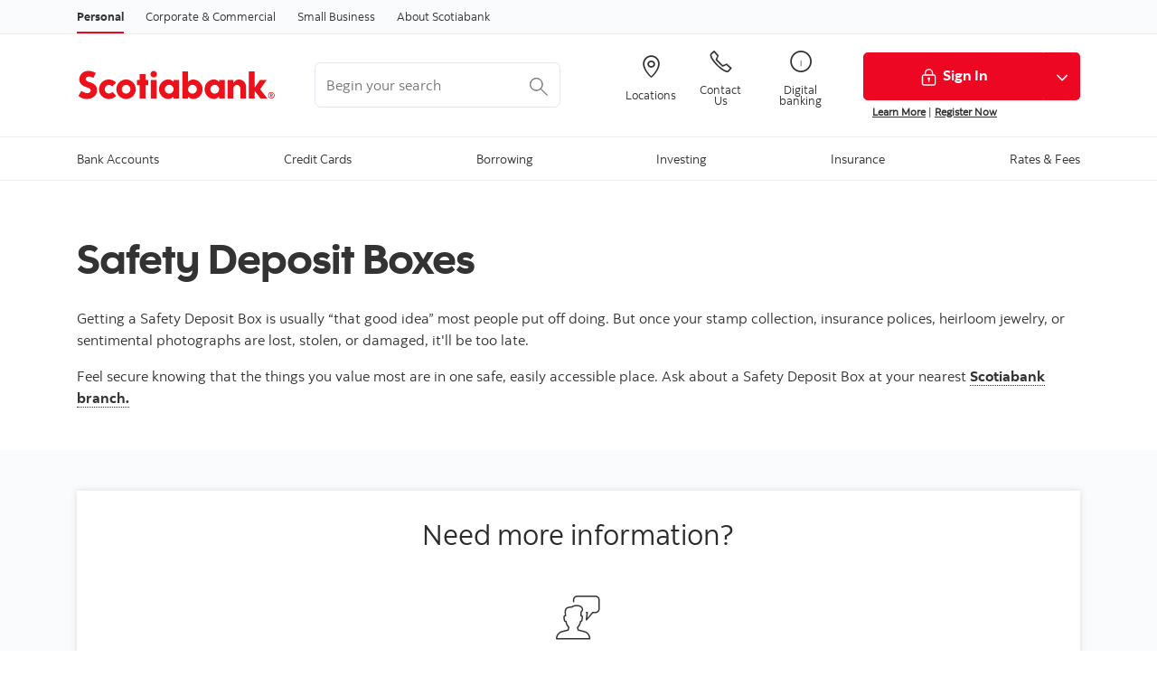

--- FILE ---
content_type: text/html; charset=UTF-8
request_url: https://tc.scotiabank.com/personal/day-to-day-banking/safety-deposit-boxes.html
body_size: 10011
content:

<!DOCTYPE HTML>
<html lang="en" data-locale="en_ca" data-env="production" data-wcmmode="publish" data-enable-c2c="false" data-page="safety-deposit-boxes" data-site="scotiabank">

    <head>
    <meta charset="utf-8"/>
    <meta http-equiv="content-type" content="text/html; charset=utf-8"/>
    <meta name="viewport" content="width=device-width, initial-scale=1"/>
    <title>Safety Deposit Boxes</title>
    <meta name="description" content="Feel secure knowing that the things you value most are in one safe,easily accessible place. Ask about a Safety Deposit Box at your local branch."/>
    
    <meta name="robots" content="index,follow"/>
    <meta name="theme-color" content="#ED0722"/>
    <meta name="apple-mobile-web-app-capable" content="yes"/>

   
   <meta http-equiv="X-UA-Compatible" content="IE=edge"/>
    <!-- Open Graph -->
    
    
    <meta property="og:title" content="Safety Deposit Boxes"/>
    <meta property="og:site_name"/>
    <meta property="og:description" content="Feel secure knowing that the things you value most are in one safe,easily accessible place. Ask about a Safety Deposit Box at your local branch."/>
    <meta property="og:url" content="https://tc.scotiabank.com/content/scotiabank/tc/en/personal/day-to-day-banking/safety-deposit-boxes.html"/>
    

    <meta name="twitter:card"/>
    <meta name="twitter:site"/>
    <meta name="twitter:title" content="Safety Deposit Boxes"/>
    <meta name="twitter:description" content="Feel secure knowing that the things you value most are in one safe,easily accessible place. Ask about a Safety Deposit Box at your local branch."/>
    <meta name="twitter:image:alt"/> 
    <meta name="twitter:image:width"/>
    <meta name="twitter:image:height"/>
    <meta name="twitter:image"/>
    
    <meta name="facebook-domain-verification"/>

    <!-- Load Cloud Services -->
<script defer="defer" type="text/javascript" src="https://rum.hlx.page/.rum/@adobe/helix-rum-js@%5E2/dist/rum-standalone.js" data-routing="env=prod,tier=publish,ams=The Bank of Nova Scotia (Enterprise)"></script>
<script src="//assets.adobedtm.com/27c34d6e7144/b6460158e036/launch-616e2198e3bf.min.js" async></script>




    
<link rel="stylesheet" href="/etc.clientlibs/scotiabank/clientlibs/bns.vendor.min.ad4a118ca07e8b90eaeae5917efd1f97.css" type="text/css">
<link rel="stylesheet" href="/etc.clientlibs/scotiabank/clientlibs/bns.bundle.min.3a834cc03cc9ad2ad558912697b5bcb6.css" type="text/css">
<link rel="stylesheet" href="/etc.clientlibs/scotiabank/clientlibs/bns.template.min.4f377d12240d6ff18c520a1a54fc1792.css" type="text/css">




<!-- BNS libs -->

    
    
















    
    
    
    <link rel="alternate" hreflang="en-ca" href="https://tc.scotiabank.com/personal/day-to-day-banking/safety-deposit-boxes.html"/>
    
    
    <link rel="canonical" href="https://tc.scotiabank.com/personal/day-to-day-banking/safety-deposit-boxes.html"/>
    
    
        
    

    

    <link rel="icon" type="image/vnd.microsoft.icon" href="/content/dam/scotiabank/enterprise/images/logos/favicon.ico"/>
    <link rel="shortcut icon" type="image/vnd.microsoft.icon" href="/content/dam/scotiabank/enterprise/images/logos/favicon.ico"/>

    
    <bns-data json="{&#34;site&#34;:{&#34;brand&#34;:&#34;bns&#34;,&#34;name&#34;:&#34;Scotiabank&#34;,&#34;env&#34;:&#34;production&#34;,&#34;country&#34;:&#34;CA&#34;,&#34;language&#34;:&#34;en&#34;,&#34;release&#34;:&#34;0&#34;,&#34;platform&#34;:&#34;aem&#34;},&#34;page&#34;:{&#34;section&#34;:&#34;Voyez ce que nous avons � offrir aux quatre coins du globe.&#34;,&#34;category&#34;:&#34;Bank Accounts&#34;,&#34;subcat1&#34;:false,&#34;subcat2&#34;:false,&#34;title&#34;:&#34;R�compenses et r�alisations&#34;,&#34;url&#34;:&#34;/content/scotiabank/tc/en/personal/day-to-day-banking/safety-deposit-boxes.html&#34;,&#34;template&#34;:&#34;blank-page&#34;,&#34;isProduct&#34;:false,&#34;dataPath&#34;:false},&#34;user&#34;:{&#34;segment&#34;:&#34;personal banking&#34;}}"></bns-data>
    

    

    <script>
        (function(w,d,s,l,i){w[l]=w[l]||[];w[l].push({'gtm.start':
        new Date().getTime(),event:'gtm.js'});var f=d.getElementsByTagName(s)[0],
        j=d.createElement(s),dl=l!='dataLayer'?'&l='+l:'';j.async=true;j.src=
        'https://www.googletagmanager.com/gtm.js?id='+i+dl;f.parentNode.insertBefore(j,f);
        })(window,document,'script','dataLayer','GTM\u002DN65PZW');
    </script>

    <noscript>
        <iframe src="https://www.googletagmanager.com/ns.html?id=GTM\u002DN65PZW" height="0" width="0" style="display:none;visibility:hidden"></iframe>
    </noscript>


    
    <script>
        // This is required to initialize at least once per HTML page load
        window.appEventData = window.appEventData || [];
        window.appEventData.push({
            event: "datalayer.pageView",
            // Get the site specific data and send it to analytics via window.appEventData.push
            site: {
                "brand": "bns",
                "name": "Scotiabank",
                "platform": "aem",
                "platformType": "web",
                "language": "en",
                "country": "CA",
                "env": "prod",
                "release": "2.0.0"
            },
            // Get the page specific data and send it to analytics via window.appEventData.push
            page: {
                "title": "Safety Deposit Boxes",
                "url": "/content/scotiabank/tc/en/personal/day-to-day-banking/safety-deposit-boxes.html",
                "section": "Personal",
                "category": "Bank Accounts",
                "subCategory1": "Safety Deposit Boxes",
                "subCategory2": "false",
                "isProduct": "false"
            }
        });
    </script>

    
    

    
</head>
    

<body class="blank-page undefined header--fixed-mobile" data-b2t>
    <a href="#main" id="skip" class="bns--skip " tabindex="0">Skip to content</a>
    <!-- #wrapper begins: -->
    <div id="wrapper">
        





        
            <div>
  




    
        
        
        <div class="newpar new section">

</div>

    
        
        
        <div class="par iparys_inherited">

    
    
    
    

</div>

    


</div>
<div>
  <header id="header" role="banner">
	
	<div>

    <span></span>
    <!-- Top nav -->
    <nav id="topnav" class="bns--topnav" aria-label="Line of business">
        <div class="tn--container">
            <!-- Links -->

                <ul>
                    <li>
                        <a href="/personal.html" class="nav-link active" aria-label="Personal">
                            Personal
                        </a>
                    </li>
                
                    <li>
                        <a href="/corporate-and-commercial.html" class="nav-link" aria-label="Corporate &amp; Commercial">
                            Corporate &amp; Commercial
                        </a>
                    </li>
                
                    <li>
                        <a href="/small-business.html" class="nav-link" aria-label="Small Business">
                            Small Business
                        </a>
                    </li>
                
                    <li>
                        <a href="/about-scotiabank.html" class="nav-link" aria-label="About Scotiabank">
                            About Scotiabank
                        </a>
                    </li>
                </ul>

                <div class="top-nav-right dropdown-right">
                    
                        <a>
                            
                        </a>
                    
                    <!-- <sly data-sly-test="false">
                        <a href="#lang-selector" role="button" tabindex="0" data-toggle="bns.dialog" aria-label="Choose language (select language)">
                            Choose language
                        </a>
                    </sly> -->
                    <!-- <sly data-sly-test="false">
                        <select class="dropdown" id="languageDropdownMenuLink" name="Choose language" label="Choose language" onchange="javascript:location.href = this.value">
                            <sly data-sly-list.language="false" class="dropdown-menu" aria-labelledby="languageDropdownMenuLink">
                                <sly data-sly-test="">
                                    <option selected="true" class="dropdown-item" value=""> </option>
                                </sly>
                                <sly data-sly-test="true">
                                    <option class="dropdown-item" value=""></option>
                                </sly>
                            </sly>
                        </select>
                        <span class="angle-down" aria-hidden="true"></span> </sly>-->
                        
                </div>
        </div>
    </nav>

    

    <!-- Header -->
    <header class="bns--header">
        <!-- Container -->
        <div class="h--container header-config-container">
            <!-- Logo -->
                <a href="/personal.html" alt="" class="h--logo">                                                  
                    
                        
                            <img data-img-id="header" class="desktop" src="/content/dam/scotiabank/images/logos/2019/scotiabank-logo-red-desktop-200px.svg" alt="Scotiabank"/>
                        
                            <img data-img-id="header" class="tablet" src="/content/dam/scotiabank/images/logos/2019/scotiabank-logo-red-mobile.svg" alt="Scotiabank"/>
                        
                            <img data-img-id="header" class="mobile" src="/content/dam/scotiabank/images/logos/2019/scotiabank-logo-red-mobile.svg" alt="Scotiabank"/>
                        
                                           
                </a>
            <!-- Search -->
            <div id="searchContainer" class="header-trending-search">
                <form id="search" class="bns--search-new search-bns desktop" role="search" data-recent-searches="false" autocomplete="off">
                    
                    <label for="header__search" class="sr-only">Begin your search</label>
                    <input type="hidden" value="dotcom_tc_en" id="search_source" name="source" data-source="dotcom_tc_en"/>
                    <input type="hidden" id="search_source_Url" name="search_source_Url"/>
                    
                    <input type="search" id="header__search" class="s--input" placeholder="Begin your search" aria-labelledby="trendingSearchAriaAnnoucement" aria-controls="trendingSearch"/>
                    
                    <button type="button" class="s--submit" data-submit id="searchSubmitBtn">
                        
                            <img class="s--submit--icon" src="[data-uri]" alt="Search"/>
                        
                        
                    </button>
                </form>
                
            </div>
            <!-- CTA -->
           <ul class="h--cta">
                <li>
                    <a href="/about-scotiabank/connect-with-scotiabank/branch-and-atm-locations.html" aria-label="Locations">
                        <i class="icon-Icon_LocationPin"></i>
                        <span>Locations</span>
                    </a>
                </li>
            
                <li>
                    <a href="/about-scotiabank/connect-with-scotiabank/contact-us-for-24/7-customer-service.html" aria-label="Contact Us">
                        <i class="icon-Icon_OldPhone"></i>
                        <span>Contact Us</span>
                    </a>
                </li>
            
                <li>
                    <a href="/personal/bank-your-way.html" aria-label="Digital banking">
                        <i class="icon-Icon_Info1"></i>
                        <span>Digital banking</span>
                    </a>
                </li>
            </ul>
      
           
           <div class="h--btn btn-group">
                <!--/ button */-->
                <div>
                    <a href="https://banking.online.scotiabank.com/account?country=TC&language=en" class="btn btn-signin btn-primary desktop">
                        <img width="21" height="21" src="/etc/designs/bns/img/canvas/lock-white.svg" alt=""/>Sign In
                    </a>
                    <a href="https://banking.online.scotiabank.com/account?country=TC&language=en" class="btn btn-signin btn-primary mobile ">
                        <img width="21" height="21" src="/etc/designs/bns/img/canvas/lock-red.svg" alt=""/>Sign In
                    </a>
                </div>

                <!--/ dropdown */-->
                
                    <a href="#" id="signin-dropdown-toggle" class="btn btn-primary dropdown-icon" data-toggle="dropdown" aria-haspopup="true" aria-expanded="false"><span></span></a>
                    <div class="dropdown-menu dropdown-menu-right" aria-labelledby="signin-dropdown-toggle">
                        <a class="dropdown-item" href="https://banking.online.scotiabank.com/account?country=TC&language=en">Personal Banking</a>
<a class="dropdown-item" href="https://www.online.scotiabank.com/onlineV5/leap/core/pages/Landing.jsf?countryId=TC&locale=en">Business Banking</a>

                        
                    </div>
                

                <!--/ Sign in message */-->
                <div class="h--msg">
                    <p><a title="Learn More" href="/about-scotiabank/connect-with-scotiabank/contact-us-for-24/7-customer-service.html" target="_self">Learn More</a> | <a href="https://banking.online.scotiabank.com/account/authorize?language=en-TC&amp;client_id=662da95a-037e-4192-82d5-2cff20edb39d&amp;state=eyJyZXR1cm5VUkkiOiJodHRwczovL2Jhbmtpbmcub25saW5lLnNjb3RpYWJhbmsuY29tL2FjY291bnQvP2NvdW50cnk9VEMmbGFuZ3VhZ2U9ZW4ifQ&amp;mode=SELF_ENROLLMENT">Register Now</a><br />
</p>

                </div>
            </div>
        </div>
    </header>



    
<link rel="stylesheet" href="/etc.clientlibs/scotiabank/clientlibs/bns.font.min.c7952ad0d2b618b61c5810d66fd33250.css" type="text/css">




    
    
<script src="/etc.clientlibs/scotiabank/clientlibs/bns.vendor/dom-purify.min.04300ff8509c54c0cae83a87ccbb55a7.js"></script>
<script src="/etc.clientlibs/scotiabank/clientlibs/bns.search.min.2355b4cf260fb934aeec2e66890846d3.js"></script>



    
    
<link rel="stylesheet" href="/etc.clientlibs/scotiabank/clientlibs/bns.search.min.84a4509ca0566dbce18ff7b32c7780a9.css" type="text/css">










    
<script src="/etc.clientlibs/scotiabank/clientlibs/bns.vendor/react.production.min.61699b70cf57abe63fdf5f4007d36ec1.js"></script>
<script src="/etc.clientlibs/scotiabank/clientlibs/bns.vendor/react-dom.production.min.23bfe7e99565ee8f34afd63c06f4c24b.js"></script>





    
<link rel="stylesheet" href="/etc.clientlibs/scotiabank/clientlibs/bns.trending-search.min.fad970f052050bd1ea16f878dce846d7.css" type="text/css">
<script src="/etc.clientlibs/scotiabank/clientlibs/bns.trending-search.min.d3de04e3d41bd6daeb606bc8139033d6.js"></script>


</div>
</header>
</div>

            
  
<nav id="mega-menu" class="bns--mega-menu" aria-label="Primary">

    <!-- The container -->
    <div class="mm--container">

        <!-- Main nav -->
        
        <ul class="mm--nav">

            <!-- Main item -->
            <li class="mm--nav-item item--has-dd">
                <!-- Main link -->
                <a id="nav-item-1" href="/personal/day-to-day-banking.html" class="mm--nav-link" data-toggle="mm--dropdown" data-href="/content/scotiabank/tc/en/personal/day-to-day-banking.html" aria-expanded="false">
                    <span>Bank Accounts</span>
                </a>

                

                <!-- For screen-readers only -->
                <span class="sr-only"> </span>
                
                <!-- The dropwdown -->
                <div id="dd1" class="mm--dropdown">

                    <!-- Dropdown sections -->
                    <ul class="mm--dropdown-sections" role="menu">
                        
                            <li>
                                <!-- Section title -->
                                <p class="mm--section-title">Everyday Banking &amp; Saving</p>

                                <!-- Section nav -->
                                <ul class="mm--section-nav" role="menu">
                                    
                                        <li role="menuitem">
                                            <a href="/personal/day-to-day-banking/chequing-accounts.html">
                                                <span>Chequing Accounts</span>
                                            </a>
                                        </li>
                                    
                                    
                                
                                    
                                        <li role="menuitem">
                                            <a href="/personal/day-to-day-banking/saving-accounts.html">
                                                <span>Saving Accounts</span>
                                            </a>
                                        </li>
                                    
                                    
                                
                                    
                                        <li role="menuitem">
                                            <a href="/personal/day-to-day-banking/youth-accounts.html">
                                                <span>Youth Accounts</span>
                                            </a>
                                        </li>
                                    
                                    
                                
                                    
                                        <li role="menuitem">
                                            <a href="/personal/day-to-day-banking/total-access-senior.html">
                                                <span>Total Access Senior</span>
                                            </a>
                                        </li>
                                    
                                    
                                </ul>
                            </li>
                        
                            <li>
                                <!-- Section title -->
                                <p class="mm--section-title">Services</p>

                                <!-- Section nav -->
                                <ul class="mm--section-nav" role="menu">
                                    
                                        <li role="menuitem">
                                            <a href="/personal/day-to-day-banking/wire-transfer-routing.html">
                                                <span>Wire Transfer Routing</span>
                                            </a>
                                        </li>
                                    
                                    
                                
                                    
                                        <li role="menuitem">
                                            <a href="/personal/day-to-day-banking/secondary-account-openings.html">
                                                <span>Secondary account openings</span>
                                            </a>
                                        </li>
                                    
                                    
                                
                                    
                                        <li role="menuitem">
                                            <a href="/personal/day-to-day-banking/total-access-account/how-to-apply.html">
                                                <span>How to apply for a new Scotiabank account</span>
                                            </a>
                                        </li>
                                    
                                    
                                </ul>
                            </li>
                        
                            <li>
                                <!-- Section title -->
                                <p class="mm--section-title">Tools &amp; Advice</p>

                                <!-- Section nav -->
                                <ul class="mm--section-nav" role="menu">
                                    
                                        <li role="menuitem">
                                            <a href="/personal/day-to-day-banking/safety-deposit-boxes.html">
                                                <span>Safety Deposit Boxes</span>
                                            </a>
                                        </li>
                                    
                                    
                                
                                    
                                        <li role="menuitem">
                                            <a href="/personal/day-to-day-banking/overdraft-protection.html">
                                                <span>Overdraft Protection</span>
                                            </a>
                                        </li>
                                    
                                    
                                
                                    
                                        <li role="menuitem">
                                            <a href="/personal/day-to-day-banking/direct-deposit.html">
                                                <span>Direct Deposit</span>
                                            </a>
                                        </li>
                                    
                                    
                                
                                    
                                        <li role="menuitem">
                                            <a href="/personal/day-to-day-banking/dont-pay-more-fees-than-you-have-to.html">
                                                <span>Don&#39;t Pay More Fees Than You Have To</span>
                                            </a>
                                        </li>
                                    
                                    
                                
                                    
                                        <li role="menuitem">
                                            <a href="/personal/day-to-day-banking/pay-yourself-first.html">
                                                <span>Pay Yourself First</span>
                                            </a>
                                        </li>
                                    
                                    
                                
                                    
                                        <li role="menuitem">
                                            <a href="/personal/day-to-day-banking/planning-to-reach-your-goals.html">
                                                <span>Planning to reach your goals</span>
                                            </a>
                                        </li>
                                    
                                    
                                
                                    
                                        <li role="menuitem">
                                            <a href="/personal/day-to-day-banking/saving-for-a-rainy-day.html">
                                                <span>Saving for a Rainy Day</span>
                                            </a>
                                        </li>
                                    
                                    
                                </ul>
                            </li>
                        
                        
                    </ul>
                    <a class="mm--dropdown-viewall" href="/personal/day-to-day-banking.html">View All</a>
                </div>
            </li>
        

            <!-- Main item -->
            <li class="mm--nav-item item--has-dd">
                <!-- Main link -->
                <a id="nav-item-2" href="/personal/credit-cards.html" class="mm--nav-link" data-toggle="mm--dropdown" data-href="/content/scotiabank/tc/en/personal/credit-cards.html" aria-expanded="false">
                    <span>Credit Cards</span>
                </a>

                

                <!-- For screen-readers only -->
                <span class="sr-only"> </span>
                
                <!-- The dropwdown -->
                <div id="dd2" class="mm--dropdown">

                    <!-- Dropdown sections -->
                    <ul class="mm--dropdown-sections" role="menu">
                        
                            <li>
                                <!-- Section title -->
                                <p class="mm--section-title">Credit Cards</p>

                                <!-- Section nav -->
                                <ul class="mm--section-nav" role="menu">
                                    
                                        <li role="menuitem">
                                            <a href="/personal/credit-cards/scotiabank-mastercard.html">
                                                <span>Scotiabank MasterCard</span>
                                            </a>
                                        </li>
                                    
                                    
                                
                                    
                                        <li role="menuitem">
                                            <a href="/personal/credit-cards/scotiabank-gold-mastercard.html">
                                                <span>Scotiabank Gold MasterCard</span>
                                            </a>
                                        </li>
                                    
                                    
                                
                                    
                                        <li role="menuitem">
                                            <a href="/personal/credit-cards/aadvantage-mastercard.html">
                                                <span>Scotiabank / AAdvantage MasterCard</span>
                                            </a>
                                        </li>
                                    
                                    
                                
                                    
                                        <li role="menuitem">
                                            <a href="/personal/credit-cards/scotiabank-aero-platinum-mastercard.html">
                                                <span>Scotiabank AERO Platinum MasterCard</span>
                                            </a>
                                        </li>
                                    
                                    
                                
                                    
                                        <li role="menuitem">
                                            <a href="/personal/credit-cards/the-platinum-card-american-express.html">
                                                <span>The Platinum Card® American Express</span>
                                            </a>
                                        </li>
                                    
                                    
                                </ul>
                            </li>
                        
                            <li>
                                <!-- Section title -->
                                <p class="mm--section-title">Credit Card Installments</p>

                                <!-- Section nav -->
                                <ul class="mm--section-nav" role="menu">
                                    
                                        <li role="menuitem">
                                            <a href="/personal/credit-cards/select-pay.html">
                                                <span>Select Pay</span>
                                            </a>
                                        </li>
                                    
                                    
                                </ul>
                            </li>
                        
                            <li>
                                <!-- Section title -->
                                <p class="mm--section-title">Tools &amp; Advice</p>

                                <!-- Section nav -->
                                <ul class="mm--section-nav" role="menu">
                                    
                                        <li role="menuitem">
                                            <a href="/personal/credit-cards/mastercard-benefits-comparison-chart.html">
                                                <span>MasterCard Benefits Comparison Chart</span>
                                            </a>
                                        </li>
                                    
                                    
                                
                                    
                                        <li role="menuitem">
                                            <a href="/personal/credit-cards/additional-card-requests.html">
                                                <span>Additional Card Requests</span>
                                            </a>
                                        </li>
                                    
                                    
                                
                                    
                                        <li role="menuitem">
                                            <a href="/personal/credit-cards/card-watch-7-ways-to-combat-credit-card-fraud.html">
                                                <span>Card Watch: 7 Ways to Combat Credit Card Fraud</span>
                                            </a>
                                        </li>
                                    
                                    
                                
                                    
                                        <li role="menuitem">
                                            <a href="/personal/credit-cards/will-that-be-debit-credit-or-cash.html">
                                                <span>Will That Be Debit, Credit, or Cash?</span>
                                            </a>
                                        </li>
                                    
                                    
                                
                                    
                                        <li role="menuitem">
                                            <a href="/personal/credit-cards/smart-use-of-credit.html">
                                                <span>Smart Use of Credit</span>
                                            </a>
                                        </li>
                                    
                                    
                                
                                    
                                        <li role="menuitem">
                                            <a href="/personal/credit-cards/credit-checklist.html">
                                                <span>Credit Checklist</span>
                                            </a>
                                        </li>
                                    
                                    
                                
                                    
                                        <li role="menuitem">
                                            <a href="/personal/credit-cards/mastercard-terms-and-conditions.html">
                                                <span>MasterCard Terms and Conditions</span>
                                            </a>
                                        </li>
                                    
                                    
                                </ul>
                            </li>
                        
                        
                    </ul>
                    <a class="mm--dropdown-viewall" href="/personal/credit-cards.html">View All</a>
                </div>
            </li>
        

            <!-- Main item -->
            <li class="mm--nav-item item--has-dd">
                <!-- Main link -->
                <a id="nav-item-3" href="/personal/borrowing.html" class="mm--nav-link" data-toggle="mm--dropdown" data-href="/content/scotiabank/tc/en/personal/borrowing.html" aria-expanded="false">
                    <span>Borrowing</span>
                </a>

                

                <!-- For screen-readers only -->
                <span class="sr-only"> </span>
                
                <!-- The dropwdown -->
                <div id="dd3" class="mm--dropdown">

                    <!-- Dropdown sections -->
                    <ul class="mm--dropdown-sections" role="menu">
                        
                            <li>
                                <!-- Section title -->
                                <p class="mm--section-title">Loans</p>

                                <!-- Section nav -->
                                <ul class="mm--section-nav" role="menu">
                                    
                                        <li role="menuitem">
                                            <a href="/personal/borrowing/scotia-plan-loan.html">
                                                <span>Scotia Plan Loan</span>
                                            </a>
                                        </li>
                                    
                                    
                                
                                    
                                        <li role="menuitem">
                                            <a href="/personal/borrowing/auto-loans.html">
                                                <span>Auto Loans</span>
                                            </a>
                                        </li>
                                    
                                    
                                
                                    
                                        <li role="menuitem">
                                            <a href="/personal/borrowing/home-builder-loans.html">
                                                <span>Home Builder Loans</span>
                                            </a>
                                        </li>
                                    
                                    
                                </ul>
                            </li>
                        
                            <li>
                                <!-- Section title -->
                                <p class="mm--section-title">Mortgages</p>

                                <!-- Section nav -->
                                <ul class="mm--section-nav" role="menu">
                                    
                                        <li role="menuitem">
                                            <a href="/personal/borrowing/mortgages.html">
                                                <span>Mortgage Center</span>
                                            </a>
                                        </li>
                                    
                                    
                                </ul>
                            </li>
                        
                            <li>
                                <!-- Section title -->
                                <p class="mm--section-title">Tools &amp; Advice</p>

                                <!-- Section nav -->
                                <ul class="mm--section-nav" role="menu">
                                    
                                        <li role="menuitem">
                                            <a href="/personal/borrowing/affordable-home-ownership.html">
                                                <span>Affordable Home Ownership</span>
                                            </a>
                                        </li>
                                    
                                    
                                
                                    
                                        <li role="menuitem">
                                            <a href="/personal/borrowing/mortgage-checklist.html">
                                                <span>Mortgage Checklist</span>
                                            </a>
                                        </li>
                                    
                                    
                                </ul>
                            </li>
                        
                        
                    </ul>
                    <a class="mm--dropdown-viewall" href="/personal/borrowing.html">View All</a>
                </div>
            </li>
        

            <!-- Main item -->
            <li class="mm--nav-item item--has-dd">
                <!-- Main link -->
                <a id="nav-item-4" href="/personal/investing.html" class="mm--nav-link" data-toggle="mm--dropdown" data-href="/content/scotiabank/tc/en/personal/investing.html" aria-expanded="false">
                    <span>Investing</span>
                </a>

                

                <!-- For screen-readers only -->
                <span class="sr-only"> </span>
                
                <!-- The dropwdown -->
                <div id="dd4" class="mm--dropdown">

                    <!-- Dropdown sections -->
                    <ul class="mm--dropdown-sections" role="menu">
                        
                            <li>
                                <!-- Section title -->
                                <p class="mm--section-title">Investment Products</p>

                                <!-- Section nav -->
                                <ul class="mm--section-nav" role="menu">
                                    
                                        <li role="menuitem">
                                            <a href="/personal/investing/term-deposit.html">
                                                <span>Term Deposits</span>
                                            </a>
                                        </li>
                                    
                                    
                                </ul>
                            </li>
                        
                            <li>
                                <!-- Section title -->
                                <p class="mm--section-title">Tools &amp; Advice</p>

                                <!-- Section nav -->
                                <ul class="mm--section-nav" role="menu">
                                    
                                        <li role="menuitem">
                                            <a href="/personal/investing/reaching-your-financial-goals.html">
                                                <span>Reaching Your Financial Goals</span>
                                            </a>
                                        </li>
                                    
                                    
                                </ul>
                            </li>
                        
                        
                    </ul>
                    <a class="mm--dropdown-viewall" href="/personal/investing.html">View All</a>
                </div>
            </li>
        

            <!-- Main item -->
            <li class="mm--nav-item item--has-dd">
                <!-- Main link -->
                <a id="nav-item-5" href="/personal/insurance.html" class="mm--nav-link" data-toggle="mm--dropdown" data-href="/content/scotiabank/tc/en/personal/insurance.html" aria-expanded="false">
                    <span>Insurance</span>
                </a>

                

                <!-- For screen-readers only -->
                <span class="sr-only"> </span>
                
                <!-- The dropwdown -->
                <div id="dd5" class="mm--dropdown">

                    <!-- Dropdown sections -->
                    <ul class="mm--dropdown-sections" role="menu">
                        
                            <li>
                                <!-- Section title -->
                                <p class="mm--section-title">Credit Protection</p>

                                <!-- Section nav -->
                                <ul class="mm--section-nav" role="menu">
                                    
                                        <li role="menuitem">
                                            <a href="/personal/insurance/credit-protection-for-credit-cards.html">
                                                <span>Credit Protection for Credit Cards</span>
                                            </a>
                                        </li>
                                    
                                    
                                
                                    
                                        <li role="menuitem">
                                            <a href="/personal/insurance/credit-protection-for-scotialine.html">
                                                <span>Credit Protection for ScotiaLine</span>
                                            </a>
                                        </li>
                                    
                                    
                                
                                    
                                        <li role="menuitem">
                                            <a href="/personal/insurance/credit-protection-for-scotia-plan-loans.html">
                                                <span>Credit Protection for Scotia Plan Loans</span>
                                            </a>
                                        </li>
                                    
                                    
                                
                                    
                                        <li role="menuitem">
                                            <a href="/personal/insurance/credit-protection-for-residential-mortgages.html">
                                                <span>Credit Protection for Residential Mortgages</span>
                                            </a>
                                        </li>
                                    
                                    
                                </ul>
                            </li>
                        
                            <li>
                                <!-- Section title -->
                                <p class="mm--section-title">Home Protection</p>

                                <!-- Section nav -->
                                <ul class="mm--section-nav" role="menu">
                                    
                                        <li role="menuitem">
                                            <a href="/personal/insurance/scotia-home-protection-plan.html">
                                                <span>Scotia Home Protection Plan</span>
                                            </a>
                                        </li>
                                    
                                    
                                </ul>
                            </li>
                        
                        
                    </ul>
                    <a class="mm--dropdown-viewall" href="/personal/insurance.html">View All</a>
                </div>
            </li>
        

            <!-- Main item -->
            <li class="mm--nav-item item--has-dd">
                <!-- Main link -->
                <a id="nav-item-6" href="/personal/rates-fees.html" class="mm--nav-link" data-toggle="mm--dropdown" data-href="/content/scotiabank/tc/en/personal/rates-fees.html" aria-expanded="false">
                    <span>Rates &amp; Fees</span>
                </a>

                

                <!-- For screen-readers only -->
                <span class="sr-only"> </span>
                
                <!-- The dropwdown -->
                <div id="dd6" class="mm--dropdown">

                    <!-- Dropdown sections -->
                    <ul class="mm--dropdown-sections" role="menu">
                        
                            <li>
                                <!-- Section title -->
                                <p class="mm--section-title">Bank Fees</p>

                                <!-- Section nav -->
                                <ul class="mm--section-nav" role="menu">
                                    
                                        <li role="menuitem">
                                            <a href="/personal/rates-fees/schedule-of-charges.html">
                                                <span>Schedule of Charges</span>
                                            </a>
                                        </li>
                                    
                                    
                                </ul>
                            </li>
                        
                            <li>
                                <!-- Section title -->
                                <p class="mm--section-title">Borrowing</p>

                                <!-- Section nav -->
                                <ul class="mm--section-nav" role="menu">
                                    
                                        <li role="menuitem">
                                            <a href="/personal/rates-fees/borrowing-rates.html">
                                                <span>Borrowing Rates</span>
                                            </a>
                                        </li>
                                    
                                    
                                </ul>
                            </li>
                        
                            <li>
                                <!-- Section title -->
                                <p class="mm--section-title">Foreign Exchange Rates</p>

                                <!-- Section nav -->
                                <ul class="mm--section-nav" role="menu">
                                    
                                        <li role="menuitem">
                                            <a href="/personal/rates-fees/foreign-exchange-rates-currency-fees.html">
                                                <span>Foreign Exchange Rates &amp; Currency Fees</span>
                                            </a>
                                        </li>
                                    
                                    
                                </ul>
                            </li>
                        
                        
                    </ul>
                    <a class="mm--dropdown-viewall" href="/personal/rates-fees.html">View All</a>
                </div>
            </li>
        </ul>
    </div>

</nav>


<bns-mav bns-json="{&#34;items&#34;:[{&#34;id&#34;:1,&#34;name&#34;:&#34;Bank Accounts&#34;,&#34;href&#34;:&#34;/personal/day-to-day-banking.html&#34;,&#34;items&#34;:[{&#34;id&#34;:1,&#34;name&#34;:&#34;Everyday Banking &amp; Saving&#34;,&#34;toggle&#34;:true,&#34;items&#34;:[{&#34;id&#34;:1,&#34;name&#34;:&#34;Chequing Accounts&#34;,&#34;href&#34;:&#34;/personal/day-to-day-banking/chequing-accounts.html&#34;,&#34;items&#34;:false},{&#34;id&#34;:2,&#34;name&#34;:&#34;Saving Accounts&#34;,&#34;href&#34;:&#34;/personal/day-to-day-banking/saving-accounts.html&#34;,&#34;items&#34;:false},{&#34;id&#34;:3,&#34;name&#34;:&#34;Youth Accounts&#34;,&#34;href&#34;:&#34;/personal/day-to-day-banking/youth-accounts.html&#34;,&#34;items&#34;:false},{&#34;id&#34;:4,&#34;name&#34;:&#34;Total Access Senior&#34;,&#34;href&#34;:&#34;/personal/day-to-day-banking/total-access-senior.html&#34;,&#34;items&#34;:false}],&#34;href&#34;:false,&#34;backdropdowntext&#34;:&#34;Back&#34;},{&#34;id&#34;:2,&#34;name&#34;:&#34;Services&#34;,&#34;toggle&#34;:true,&#34;items&#34;:[{&#34;id&#34;:1,&#34;name&#34;:&#34;Wire Transfer Routing&#34;,&#34;href&#34;:&#34;/personal/day-to-day-banking/wire-transfer-routing.html&#34;,&#34;items&#34;:false},{&#34;id&#34;:2,&#34;name&#34;:&#34;Secondary account openings&#34;,&#34;href&#34;:&#34;/personal/day-to-day-banking/secondary-account-openings.html&#34;,&#34;items&#34;:false},{&#34;id&#34;:3,&#34;name&#34;:&#34;How to apply for a new Scotiabank account&#34;,&#34;href&#34;:&#34;/personal/day-to-day-banking/total-access-account/how-to-apply.html&#34;,&#34;items&#34;:false}],&#34;href&#34;:false,&#34;backdropdowntext&#34;:&#34;Back&#34;},{&#34;id&#34;:3,&#34;name&#34;:&#34;Tools &amp; Advice&#34;,&#34;toggle&#34;:true,&#34;items&#34;:[{&#34;id&#34;:1,&#34;name&#34;:&#34;Safety Deposit Boxes&#34;,&#34;href&#34;:&#34;/personal/day-to-day-banking/safety-deposit-boxes.html&#34;,&#34;items&#34;:false},{&#34;id&#34;:2,&#34;name&#34;:&#34;Overdraft Protection&#34;,&#34;href&#34;:&#34;/personal/day-to-day-banking/overdraft-protection.html&#34;,&#34;items&#34;:false},{&#34;id&#34;:3,&#34;name&#34;:&#34;Direct Deposit&#34;,&#34;href&#34;:&#34;/personal/day-to-day-banking/direct-deposit.html&#34;,&#34;items&#34;:false},{&#34;id&#34;:4,&#34;name&#34;:&#34;Don&#39;t Pay More Fees Than You Have To&#34;,&#34;href&#34;:&#34;/personal/day-to-day-banking/dont-pay-more-fees-than-you-have-to.html&#34;,&#34;items&#34;:false},{&#34;id&#34;:5,&#34;name&#34;:&#34;Pay Yourself First&#34;,&#34;href&#34;:&#34;/personal/day-to-day-banking/pay-yourself-first.html&#34;,&#34;items&#34;:false},{&#34;id&#34;:6,&#34;name&#34;:&#34;Planning to reach your goals&#34;,&#34;href&#34;:&#34;/personal/day-to-day-banking/planning-to-reach-your-goals.html&#34;,&#34;items&#34;:false},{&#34;id&#34;:7,&#34;name&#34;:&#34;Saving for a Rainy Day&#34;,&#34;href&#34;:&#34;/personal/day-to-day-banking/saving-for-a-rainy-day.html&#34;,&#34;items&#34;:false}],&#34;href&#34;:false,&#34;backdropdowntext&#34;:&#34;Back&#34;}],&#34;hiddenText&#34;:&#34;Hit Tab to navigate&#34;,&#34;backText&#34;:&#34;Back to main menu&#34;,&#34;viewAllText&#34;:&#34;View All&#34;,&#34;toggle&#34;:true},{&#34;id&#34;:2,&#34;name&#34;:&#34;Credit Cards&#34;,&#34;href&#34;:&#34;/personal/credit-cards.html&#34;,&#34;items&#34;:[{&#34;id&#34;:1,&#34;name&#34;:&#34;Credit Cards&#34;,&#34;toggle&#34;:true,&#34;items&#34;:[{&#34;id&#34;:1,&#34;name&#34;:&#34;Scotiabank MasterCard&#34;,&#34;href&#34;:&#34;/personal/credit-cards/scotiabank-mastercard.html&#34;,&#34;items&#34;:false},{&#34;id&#34;:2,&#34;name&#34;:&#34;Scotiabank Gold MasterCard&#34;,&#34;href&#34;:&#34;/personal/credit-cards/scotiabank-gold-mastercard.html&#34;,&#34;items&#34;:false},{&#34;id&#34;:3,&#34;name&#34;:&#34;Scotiabank / AAdvantage MasterCard&#34;,&#34;href&#34;:&#34;/personal/credit-cards/aadvantage-mastercard.html&#34;,&#34;items&#34;:false},{&#34;id&#34;:4,&#34;name&#34;:&#34;Scotiabank AERO Platinum MasterCard&#34;,&#34;href&#34;:&#34;/personal/credit-cards/scotiabank-aero-platinum-mastercard.html&#34;,&#34;items&#34;:false},{&#34;id&#34;:5,&#34;name&#34;:&#34;The Platinum Card® American Express&#34;,&#34;href&#34;:&#34;/personal/credit-cards/the-platinum-card-american-express.html&#34;,&#34;items&#34;:false}],&#34;href&#34;:false,&#34;backdropdowntext&#34;:&#34;Back&#34;},{&#34;id&#34;:2,&#34;name&#34;:&#34;Credit Card Installments&#34;,&#34;toggle&#34;:true,&#34;items&#34;:[{&#34;id&#34;:1,&#34;name&#34;:&#34;Select Pay&#34;,&#34;href&#34;:&#34;/personal/credit-cards/select-pay.html&#34;,&#34;items&#34;:false}],&#34;href&#34;:false,&#34;backdropdowntext&#34;:&#34;Back&#34;},{&#34;id&#34;:3,&#34;name&#34;:&#34;Tools &amp; Advice&#34;,&#34;toggle&#34;:true,&#34;items&#34;:[{&#34;id&#34;:1,&#34;name&#34;:&#34;MasterCard Benefits Comparison Chart&#34;,&#34;href&#34;:&#34;/personal/credit-cards/mastercard-benefits-comparison-chart.html&#34;,&#34;items&#34;:false},{&#34;id&#34;:2,&#34;name&#34;:&#34;Additional Card Requests&#34;,&#34;href&#34;:&#34;/personal/credit-cards/additional-card-requests.html&#34;,&#34;items&#34;:false},{&#34;id&#34;:3,&#34;name&#34;:&#34;Card Watch: 7 Ways to Combat Credit Card Fraud&#34;,&#34;href&#34;:&#34;/personal/credit-cards/card-watch-7-ways-to-combat-credit-card-fraud.html&#34;,&#34;items&#34;:false},{&#34;id&#34;:4,&#34;name&#34;:&#34;Will That Be Debit, Credit, or Cash?&#34;,&#34;href&#34;:&#34;/personal/credit-cards/will-that-be-debit-credit-or-cash.html&#34;,&#34;items&#34;:false},{&#34;id&#34;:5,&#34;name&#34;:&#34;Smart Use of Credit&#34;,&#34;href&#34;:&#34;/personal/credit-cards/smart-use-of-credit.html&#34;,&#34;items&#34;:false},{&#34;id&#34;:6,&#34;name&#34;:&#34;Credit Checklist&#34;,&#34;href&#34;:&#34;/personal/credit-cards/credit-checklist.html&#34;,&#34;items&#34;:false},{&#34;id&#34;:7,&#34;name&#34;:&#34;MasterCard Terms and Conditions&#34;,&#34;href&#34;:&#34;/personal/credit-cards/mastercard-terms-and-conditions.html&#34;,&#34;items&#34;:false}],&#34;href&#34;:false,&#34;backdropdowntext&#34;:&#34;Back&#34;}],&#34;hiddenText&#34;:&#34;Hit Tab to navigate&#34;,&#34;backText&#34;:&#34;Back to main menu&#34;,&#34;viewAllText&#34;:&#34;View All&#34;,&#34;toggle&#34;:true},{&#34;id&#34;:3,&#34;name&#34;:&#34;Borrowing&#34;,&#34;href&#34;:&#34;/personal/borrowing.html&#34;,&#34;items&#34;:[{&#34;id&#34;:1,&#34;name&#34;:&#34;Loans&#34;,&#34;toggle&#34;:true,&#34;items&#34;:[{&#34;id&#34;:1,&#34;name&#34;:&#34;Scotia Plan Loan&#34;,&#34;href&#34;:&#34;/personal/borrowing/scotia-plan-loan.html&#34;,&#34;items&#34;:false},{&#34;id&#34;:2,&#34;name&#34;:&#34;Auto Loans&#34;,&#34;href&#34;:&#34;/personal/borrowing/auto-loans.html&#34;,&#34;items&#34;:false},{&#34;id&#34;:3,&#34;name&#34;:&#34;Home Builder Loans&#34;,&#34;href&#34;:&#34;/personal/borrowing/home-builder-loans.html&#34;,&#34;items&#34;:false}],&#34;href&#34;:false,&#34;backdropdowntext&#34;:&#34;Back&#34;},{&#34;id&#34;:2,&#34;name&#34;:&#34;Mortgages&#34;,&#34;toggle&#34;:true,&#34;items&#34;:[{&#34;id&#34;:1,&#34;name&#34;:&#34;Mortgage Center&#34;,&#34;href&#34;:&#34;/personal/borrowing/mortgages.html&#34;,&#34;items&#34;:false}],&#34;href&#34;:false,&#34;backdropdowntext&#34;:&#34;Back&#34;},{&#34;id&#34;:3,&#34;name&#34;:&#34;Tools &amp; Advice&#34;,&#34;toggle&#34;:true,&#34;items&#34;:[{&#34;id&#34;:1,&#34;name&#34;:&#34;Affordable Home Ownership&#34;,&#34;href&#34;:&#34;/personal/borrowing/affordable-home-ownership.html&#34;,&#34;items&#34;:false},{&#34;id&#34;:2,&#34;name&#34;:&#34;Mortgage Checklist&#34;,&#34;href&#34;:&#34;/personal/borrowing/mortgage-checklist.html&#34;,&#34;items&#34;:false}],&#34;href&#34;:false,&#34;backdropdowntext&#34;:&#34;Back&#34;}],&#34;hiddenText&#34;:&#34;Hit Tab to navigate&#34;,&#34;backText&#34;:&#34;Back to main menu&#34;,&#34;viewAllText&#34;:&#34;View All&#34;,&#34;toggle&#34;:true},{&#34;id&#34;:4,&#34;name&#34;:&#34;Investing&#34;,&#34;href&#34;:&#34;/personal/investing.html&#34;,&#34;items&#34;:[{&#34;id&#34;:1,&#34;name&#34;:&#34;Investment Products&#34;,&#34;toggle&#34;:true,&#34;items&#34;:[{&#34;id&#34;:1,&#34;name&#34;:&#34;Term Deposits&#34;,&#34;href&#34;:&#34;/personal/investing/term-deposit.html&#34;,&#34;items&#34;:false}],&#34;href&#34;:false,&#34;backdropdowntext&#34;:&#34;Back&#34;},{&#34;id&#34;:2,&#34;name&#34;:&#34;Tools &amp; Advice&#34;,&#34;toggle&#34;:true,&#34;items&#34;:[{&#34;id&#34;:1,&#34;name&#34;:&#34;Reaching Your Financial Goals&#34;,&#34;href&#34;:&#34;/personal/investing/reaching-your-financial-goals.html&#34;,&#34;items&#34;:false}],&#34;href&#34;:false,&#34;backdropdowntext&#34;:&#34;Back&#34;}],&#34;hiddenText&#34;:&#34;Hit Tab to navigate&#34;,&#34;backText&#34;:&#34;Back to main menu&#34;,&#34;viewAllText&#34;:&#34;View All&#34;,&#34;toggle&#34;:true},{&#34;id&#34;:5,&#34;name&#34;:&#34;Insurance&#34;,&#34;href&#34;:&#34;/personal/insurance.html&#34;,&#34;items&#34;:[{&#34;id&#34;:1,&#34;name&#34;:&#34;Credit Protection&#34;,&#34;toggle&#34;:true,&#34;items&#34;:[{&#34;id&#34;:1,&#34;name&#34;:&#34;Credit Protection for Credit Cards&#34;,&#34;href&#34;:&#34;/personal/insurance/credit-protection-for-credit-cards.html&#34;,&#34;items&#34;:false},{&#34;id&#34;:2,&#34;name&#34;:&#34;Credit Protection for ScotiaLine&#34;,&#34;href&#34;:&#34;/personal/insurance/credit-protection-for-scotialine.html&#34;,&#34;items&#34;:false},{&#34;id&#34;:3,&#34;name&#34;:&#34;Credit Protection for Scotia Plan Loans&#34;,&#34;href&#34;:&#34;/personal/insurance/credit-protection-for-scotia-plan-loans.html&#34;,&#34;items&#34;:false},{&#34;id&#34;:4,&#34;name&#34;:&#34;Credit Protection for Residential Mortgages&#34;,&#34;href&#34;:&#34;/personal/insurance/credit-protection-for-residential-mortgages.html&#34;,&#34;items&#34;:false}],&#34;href&#34;:false,&#34;backdropdowntext&#34;:&#34;Back&#34;},{&#34;id&#34;:2,&#34;name&#34;:&#34;Home Protection&#34;,&#34;toggle&#34;:true,&#34;items&#34;:[{&#34;id&#34;:1,&#34;name&#34;:&#34;Scotia Home Protection Plan&#34;,&#34;href&#34;:&#34;/personal/insurance/scotia-home-protection-plan.html&#34;,&#34;items&#34;:false}],&#34;href&#34;:false,&#34;backdropdowntext&#34;:&#34;Back&#34;}],&#34;hiddenText&#34;:&#34;Hit Tab to navigate&#34;,&#34;backText&#34;:&#34;Back to main menu&#34;,&#34;viewAllText&#34;:&#34;View All&#34;,&#34;toggle&#34;:true}],&#34;languages&#34;:[],&#34;quicklinks&#34;:[{&#34;name&#34;:&#34;Locations&#34;,&#34;icon&#34;:&#34;Icon_LocationPin&#34;,&#34;href&#34;:&#34;/about-scotiabank/connect-with-scotiabank/branch-and-atm-locations.html&#34;},{&#34;name&#34;:&#34;Contact Us&#34;,&#34;icon&#34;:&#34;Icon_OldPhone&#34;,&#34;href&#34;:&#34;/about-scotiabank/connect-with-scotiabank/contact-us-for-24/7-customer-service.html&#34;},{&#34;name&#34;:&#34;Digital banking&#34;,&#34;icon&#34;:&#34;Icon_Info1&#34;,&#34;href&#34;:&#34;/personal/bank-your-way.html&#34;}],&#34;topNavRight&#34;:[],&#34;topNavLeft&#34;:[{&#34;topNavPath&#34;:&#34;/personal.html&#34;,&#34;topNavTitle&#34;:&#34;Personal&#34;,&#34;active&#34;:&#34;nav-link active&#34;},{&#34;topNavPath&#34;:&#34;/corporate-and-commercial.html&#34;,&#34;topNavTitle&#34;:&#34;Corporate &amp; Commercial&#34;,&#34;active&#34;:&#34;nav-link&#34;},{&#34;topNavPath&#34;:&#34;/small-business.html&#34;,&#34;topNavTitle&#34;:&#34;Small Business&#34;,&#34;active&#34;:&#34;nav-link&#34;},{&#34;topNavPath&#34;:&#34;/about-scotiabank.html&#34;,&#34;topNavTitle&#34;:&#34;About Scotiabank&#34;,&#34;active&#34;:&#34;nav-link&#34;}],&#34;searchDetails&#34;:[{&#34;searchAltText&#34;:&#34;Search&#34;,&#34;searchSource&#34;:&#34;dotcom_tc_en&#34;,&#34;searchPlaceHolder&#34;:false}]}"></bns-mav>

            
<main id="main" role="main">
    <!-- Breadcrumbs -->
    
    




    
    
    <div class="section-container">


<div class="bns--section  ">

	
	

	
	

	<div class="section--container">

		
		

		
		<div class="section--content">
			




    
    
    <div class="page-title heading">  

  
  
  
  
  
    <div class="spacer md"></div>
    <div class="bns--title title--h1">

        
        
            
            <h1>
                Safety Deposit Boxes
            </h1>
        

        
        

    </div>
    



</div>


    
    
    <div class="cmp cmp-text">

<p>Getting a Safety Deposit Box is usually “that good idea” most people put off doing. But once your stamp collection, insurance polices, heirloom jewelry, or sentimental photographs are lost, stolen, or damaged, it'll be too late.</p>
<p>Feel secure knowing that the things you value most are in one safe, easily accessible place. Ask about a Safety Deposit Box at your nearest <a href="/about-scotiabank/connect-with-scotiabank/branch-and-atm-locations.html" target="_self" title="Scotiabank branch">Scotiabank branch.</a></p>


    




    
<link rel="stylesheet" href="/etc.clientlibs/scotiabank/clientlibs/bns.text.min.e6fa20de511e250b72d6d0f27fcbfa5f.css" type="text/css">
<script src="/etc.clientlibs/scotiabank/clientlibs/bns.text.min.1e26f95bc27e9b24bff4bd95838c4ef2.js"></script>



</div>



		</div>
	</div>

	
	

</div></div>


    
    
    <span class="_cta-container">

<div class="cta-container bg-gray-lightest">
	<div class="container">
		<div class="cta-content text-center">
			<div class="cta-heading">
				
					<h2>Need more information?<br />

</h2>
				
			</div>
						
			<div class="row no-gutters">
				



    
    
    <div class="col">



	
	

	
	    
    <div class="bns--card card--cta ">
        <div class="c--body">
            
            <span class="c--icon icon-Icon_Conversation"></span>
            <h5 class="c--title">In Person</h5>
            <p class="c--text"><p>Make an appointment at your local branch today<br />
</p></p>

            
    <!-- Format the code or adding spaces inside the A TAG will break the experience in IE 11-->
    
  
    <a class="card-action bns--button button--primary" href="/about-scotiabank/connect-with-scotiabank/branch-and-atm-locations.html">Find a local branch</a>
  

            
            
        </div>
    </div>


</div>

         <div class="break-row"></div>


			</div>
		</div>
	</div>
</div></span>



</main>
        
        
        <div id="search-result" role="main" class="bns--search-result" data-search-not-found="Sorry, no results match your query." data-search-ques="Did you mean" data-search-results="Search Results for:" data-search-dis-label="Displaying {s} to {e} of {t}" data-search-dis-page="Displaying page 1 of {t}" data-search-go-to-first-page="Go to first page" data-search-go-to-previous-page="Go to previous page" data-search-go-to-next-page="Go to next page" data-search-go-to-last-page="Go to last page" data-search-page="Page">

    <div class="sr--summary">
        <div class="s--term">
            <div class="container">
                <p></p>
            </div>
        </div>
        <div class="container">
            <p class="s--pagination"></p>
        </div>
    </div>

    <div class="container">
        <div class="sr--items"></div>
        <ul class="sr--pagination"></ul>
    </div>

</div>
        
            <div>
    
    <div><footer id="footer" class="bns--footer" role="contentinfo">
        <div class="f--top">
            <div class="container">
                
                    <div class="bns--card card--text">
                        <div class="c--body">
                            <span class="c--icon icon-Icon_OldPhone"></span>
                            <h2 class="c--title">Contact us</h2>
                            <p class="c--text">649.941.7774</p>

                            <a href="/about-scotiabank/connect-with-scotiabank/contact-us-for-24/7-customer-service.html" class="c--link card-text " target="_self">
                               <span class="card--cta-text"> More phone numbers</span>
                               <span class="sr-only"></span>
                               
                            </a>         
                         </div>
                    </div>
                
    
                <div class="bns--card card--text">
                    <div class="c--body">
                        <p class="f--social">
                            <a target="_blank" rel=" no referer, no opener" href="https://www.facebook.com/scotiacaribbean" aria-label="Facebook"><span class="fab fa-facebook-square"></span></a>
                        
                            <a target="_blank" rel=" no referer, no opener" href="https://www.youtube.com/channel/UCCr-rdQ1xIrcAj0IiG2mo8g/feed" aria-label="YouTube"><span class="fab fa-youtube"></span></a>
                        </p>
                    </div>
                </div>
               
                
                
            </div>
        </div>
        <div class="f--legal">
            <div class="container">
                <div class="legal-text">
                    





                    
                </div>
            </div>
        </div>
        <div class="f--middle">
            <div class="container">
                <ul class="f--links">
                    
                        <li>
                            <a href="/about-scotiabank/connect-with-scotiabank/security.html">Security</a>
                        </li>
                    
                        <li>
                            <a href="/about-scotiabank/connect-with-scotiabank/privacy.html">Privacy</a>
                        </li>
                    
                        <li>
                            <a href="/about-scotiabank/connect-with-scotiabank/legal.html">Legal</a>
                        </li>
                    
                        <li>
                            <a href="/about-scotiabank/connect-with-scotiabank/accessibility-services.html">Accessibility</a>
                        </li>
                    
                        <li>
                            <a href="https://www.scotiabank.com/global/en/fatca.html">FATCA</a>
                        </li>
                    
                        <li>
                            <a href="https://www.scotiabank.com/global/en/ecr-financial-services-agreement.html">Financial Services Agreement</a>
                        </li>
                    
                    
                    
                </ul>
            </div>
        </div>
        <div class="f--bottom">
            <div class="container">
                
                <div class="f--copyright">
                    © 2024 Scotiabank.com All Rights Reserved
                    
                </div>
            </div>
        </div>
    </footer></div>
</div>
        
        
    </div><!-- / #wrapper ends; -->

    


    




    
<script src="/etc.clientlibs/scotiabank/clientlibs/bns.vendor/jquery.min.e031fa82b2979f48bf6732711e178510.js"></script>
<script src="/etc.clientlibs/scotiabank/clientlibs/bns.vendor/bootstrap.min.6a34a2db6f8ff96f3d9ec3049b5e59c8.js"></script>
<script src="/etc.clientlibs/scotiabank/clientlibs/bns.vendor/misc.min.9fd985b96947f56c2d3d00f7c93bddc2.js"></script>
<script src="/etc.clientlibs/scotiabank/clientlibs/bns.vendor/moment.min.d458b68730a7330653700489333a7837.js"></script>
<script src="/etc.clientlibs/scotiabank/clientlibs/bns.vendor/accounting.min.24a82d9d7ad238c45209372f58b65b33.js"></script>
<script src="/etc.clientlibs/scotiabank/clientlibs/bns.vendor/axios.min.3cb66533318a9a23ec1c17446cdb0410.js"></script>
<script src="/etc.clientlibs/scotiabank/clientlibs/bns.dynamic-tokens.min.f4f3976b7984162edbc639c9e0298e27.js"></script>
<script src="/etc.clientlibs/scotiabank/clientlibs/bns.bundle.min.2c2278feae99c5a4d687b6bda645e228.js"></script>
<script src="/etc.clientlibs/scotiabank/clientlibs/bns.template.min.7d2e851cad79a1ebe77648098e095bfb.js"></script>




<!-- Init Cloud Services -->
<script></script>

    <!-- Include old react component clienlib (bns.bundle.react) at the bottom if there is an old react component on the page -->




    

    
        
    

<script type="text/javascript"  src="/oeb_Yj/BZ/aK/XxaY/CqgM4jvyHw/Xu9XQNwJQactfNtOYz/TiMYOnwD/DX/wJW05NWEoB"></script></body>

    
    

    </html>


--- FILE ---
content_type: text/css
request_url: https://tc.scotiabank.com/etc.clientlibs/scotiabank/clientlibs/bns.vendor.min.ad4a118ca07e8b90eaeae5917efd1f97.css
body_size: 71269
content:
/*!
 * Font Awesome Free 6.6.0 by @fontawesome - https://fontawesome.com
 * License - https://fontawesome.com/license/free (Icons: CC BY 4.0, Fonts: SIL OFL 1.1, Code: MIT License)
 * Copyright 2024 Fonticons, Inc.
 *//*!
 * Font Awesome Free 6.6.0 by @fontawesome - https://fontawesome.com
 * License - https://fontawesome.com/license/free (Icons: CC BY 4.0, Fonts: SIL OFL 1.1, Code: MIT License)
 * Copyright 2024 Fonticons, Inc.
 */.fa{font-family:var(--fa-style-family,"Font Awesome 6 Free");font-weight:var(--fa-style,900)}
.fa-solid,.fa-regular,.fa-brands,.fas,.far,.fab,.fa-sharp-solid,.fa-classic,.fa{-moz-osx-font-smoothing:grayscale;-webkit-font-smoothing:antialiased;display:var(--fa-display,inline-block);font-style:normal;font-variant:normal;line-height:1;text-rendering:auto}
.fas,.fa-classic,.fa-solid,.far,.fa-regular{font-family:'Font Awesome 6 Free'}
.fab,.fa-brands{font-family:'Font Awesome 6 Brands'}
.fa-1x{font-size:1em}
.fa-2x{font-size:2em}
.fa-3x{font-size:3em}
.fa-4x{font-size:4em}
.fa-5x{font-size:5em}
.fa-6x{font-size:6em}
.fa-7x{font-size:7em}
.fa-8x{font-size:8em}
.fa-9x{font-size:9em}
.fa-10x{font-size:10em}
.fa-2xs{font-size:.625em;line-height:.1em;vertical-align:.225em}
.fa-xs{font-size:.75em;line-height:.0833333337em;vertical-align:.125em}
.fa-sm{font-size:.875em;line-height:.0714285718em;vertical-align:.0535714295em}
.fa-lg{font-size:1.25em;line-height:.05em;vertical-align:-.075em}
.fa-xl{font-size:1.5em;line-height:.0416666682em;vertical-align:-.125em}
.fa-2xl{font-size:2em;line-height:.03125em;vertical-align:-.1875em}
.fa-fw{text-align:center;width:1.25em}
.fa-ul{list-style-type:none;margin-left:var(--fa-li-margin,2.5em);padding-left:0}
.fa-ul>li{position:relative}
.fa-li{left:calc(-1 * var(--fa-li-width, 2em));position:absolute;text-align:center;width:var(--fa-li-width,2em);line-height:inherit}
.fa-border{border-color:var(--fa-border-color,#eee);border-radius:var(--fa-border-radius,.1em);border-style:var(--fa-border-style,solid);border-width:var(--fa-border-width,.08em);padding:var(--fa-border-padding,0.2em .25em .15em)}
.fa-pull-left{float:left;margin-right:var(--fa-pull-margin,.3em)}
.fa-pull-right{float:right;margin-left:var(--fa-pull-margin,.3em)}
.fa-beat{animation-name:fa-beat;animation-delay:var(--fa-animation-delay,0);animation-direction:var(--fa-animation-direction,normal);animation-duration:var(--fa-animation-duration,1s);animation-iteration-count:var(--fa-animation-iteration-count,infinite);animation-timing-function:var(--fa-animation-timing,ease-in-out)}
.fa-bounce{animation-name:fa-bounce;animation-delay:var(--fa-animation-delay,0);animation-direction:var(--fa-animation-direction,normal);animation-duration:var(--fa-animation-duration,1s);animation-iteration-count:var(--fa-animation-iteration-count,infinite);animation-timing-function:var(--fa-animation-timing,cubic-bezier(0.28,0.84,0.42,1))}
.fa-fade{animation-name:fa-fade;animation-delay:var(--fa-animation-delay,0);animation-direction:var(--fa-animation-direction,normal);animation-duration:var(--fa-animation-duration,1s);animation-iteration-count:var(--fa-animation-iteration-count,infinite);animation-timing-function:var(--fa-animation-timing,cubic-bezier(0.4,0,0.6,1))}
.fa-beat-fade{animation-name:fa-beat-fade;animation-delay:var(--fa-animation-delay,0);animation-direction:var(--fa-animation-direction,normal);animation-duration:var(--fa-animation-duration,1s);animation-iteration-count:var(--fa-animation-iteration-count,infinite);animation-timing-function:var(--fa-animation-timing,cubic-bezier(0.4,0,0.6,1))}
.fa-flip{animation-name:fa-flip;animation-delay:var(--fa-animation-delay,0);animation-direction:var(--fa-animation-direction,normal);animation-duration:var(--fa-animation-duration,1s);animation-iteration-count:var(--fa-animation-iteration-count,infinite);animation-timing-function:var(--fa-animation-timing,ease-in-out)}
.fa-shake{animation-name:fa-shake;animation-delay:var(--fa-animation-delay,0);animation-direction:var(--fa-animation-direction,normal);animation-duration:var(--fa-animation-duration,1s);animation-iteration-count:var(--fa-animation-iteration-count,infinite);animation-timing-function:var(--fa-animation-timing,linear)}
.fa-spin{animation-name:fa-spin;animation-delay:var(--fa-animation-delay,0);animation-direction:var(--fa-animation-direction,normal);animation-duration:var(--fa-animation-duration,2s);animation-iteration-count:var(--fa-animation-iteration-count,infinite);animation-timing-function:var(--fa-animation-timing,linear)}
.fa-spin-reverse{--fa-animation-direction:reverse}
.fa-pulse,.fa-spin-pulse{animation-name:fa-spin;animation-direction:var(--fa-animation-direction,normal);animation-duration:var(--fa-animation-duration,1s);animation-iteration-count:var(--fa-animation-iteration-count,infinite);animation-timing-function:var(--fa-animation-timing,steps(8))}
@media(prefers-reduced-motion:reduce){.fa-beat,.fa-bounce,.fa-fade,.fa-beat-fade,.fa-flip,.fa-pulse,.fa-shake,.fa-spin,.fa-spin-pulse{animation-delay:-1ms;animation-duration:1ms;animation-iteration-count:1;transition-delay:0;transition-duration:0}
}
@keyframes fa-beat{0,90%{transform:scale(1)}
45%{transform:scale(var(--fa-beat-scale,1.25))}
}
@keyframes fa-bounce{0{transform:scale(1,1) translateY(0)}
10%{transform:scale(var(--fa-bounce-start-scale-x,1.1),var(--fa-bounce-start-scale-y,0.9)) translateY(0)}
30%{transform:scale(var(--fa-bounce-jump-scale-x,0.9),var(--fa-bounce-jump-scale-y,1.1)) translateY(var(--fa-bounce-height,-0.5em))}
50%{transform:scale(var(--fa-bounce-land-scale-x,1.05),var(--fa-bounce-land-scale-y,0.95)) translateY(0)}
57%{transform:scale(1,1) translateY(var(--fa-bounce-rebound,-0.125em))}
64%{transform:scale(1,1) translateY(0)}
100%{transform:scale(1,1) translateY(0)}
}
@keyframes fa-fade{50%{opacity:var(--fa-fade-opacity,0.4)}
}
@keyframes fa-beat-fade{0,100%{opacity:var(--fa-beat-fade-opacity,0.4);transform:scale(1)}
50%{opacity:1;transform:scale(var(--fa-beat-fade-scale,1.125))}
}
@keyframes fa-flip{50%{transform:rotate3d(var(--fa-flip-x,0),var(--fa-flip-y,1),var(--fa-flip-z,0),var(--fa-flip-angle,-180deg))}
}
@keyframes fa-shake{0{transform:rotate(-15deg)}
4%{transform:rotate(15deg)}
8%,24%{transform:rotate(-18deg)}
12%,28%{transform:rotate(18deg)}
16%{transform:rotate(-22deg)}
20%{transform:rotate(22deg)}
32%{transform:rotate(-12deg)}
36%{transform:rotate(12deg)}
40%,100%{transform:rotate(0)}
}
@keyframes fa-spin{0{transform:rotate(0)}
100%{transform:rotate(360deg)}
}
.fa-rotate-90{transform:rotate(90deg)}
.fa-rotate-180{transform:rotate(180deg)}
.fa-rotate-270{transform:rotate(270deg)}
.fa-flip-horizontal{transform:scale(-1,1)}
.fa-flip-vertical{transform:scale(1,-1)}
.fa-flip-both,.fa-flip-horizontal.fa-flip-vertical{transform:scale(-1,-1)}
.fa-rotate-by{transform:rotate(var(--fa-rotate-angle,0))}
.fa-stack{display:inline-block;height:2em;line-height:2em;position:relative;vertical-align:middle;width:2.5em}
.fa-stack-1x,.fa-stack-2x{left:0;position:absolute;text-align:center;width:100%;z-index:var(--fa-stack-z-index,auto)}
.fa-stack-1x{line-height:inherit}
.fa-stack-2x{font-size:2em}
.fa-inverse{color:var(--fa-inverse,#fff)}
.fa-0::before{content:"\30"}
.fa-1::before{content:"\31"}
.fa-2::before{content:"\32"}
.fa-3::before{content:"\33"}
.fa-4::before{content:"\34"}
.fa-5::before{content:"\35"}
.fa-6::before{content:"\36"}
.fa-7::before{content:"\37"}
.fa-8::before{content:"\38"}
.fa-9::before{content:"\39"}
.fa-fill-drip::before{content:"\f576"}
.fa-arrows-to-circle::before{content:"\e4bd"}
.fa-circle-chevron-right::before{content:"\f138"}
.fa-chevron-circle-right::before{content:"\f138"}
.fa-at::before{content:"\40"}
.fa-trash-can::before{content:"\f2ed"}
.fa-trash-alt::before{content:"\f2ed"}
.fa-text-height::before{content:"\f034"}
.fa-user-xmark::before{content:"\f235"}
.fa-user-times::before{content:"\f235"}
.fa-stethoscope::before{content:"\f0f1"}
.fa-message::before{content:"\f27a"}
.fa-comment-alt::before{content:"\f27a"}
.fa-info::before{content:"\f129"}
.fa-down-left-and-up-right-to-center::before{content:"\f422"}
.fa-compress-alt::before{content:"\f422"}
.fa-explosion::before{content:"\e4e9"}
.fa-file-lines::before{content:"\f15c"}
.fa-file-alt::before{content:"\f15c"}
.fa-file-text::before{content:"\f15c"}
.fa-wave-square::before{content:"\f83e"}
.fa-ring::before{content:"\f70b"}
.fa-building-un::before{content:"\e4d9"}
.fa-dice-three::before{content:"\f527"}
.fa-calendar-days::before{content:"\f073"}
.fa-calendar-alt::before{content:"\f073"}
.fa-anchor-circle-check::before{content:"\e4aa"}
.fa-building-circle-arrow-right::before{content:"\e4d1"}
.fa-volleyball::before{content:"\f45f"}
.fa-volleyball-ball::before{content:"\f45f"}
.fa-arrows-up-to-line::before{content:"\e4c2"}
.fa-sort-down::before{content:"\f0dd"}
.fa-sort-desc::before{content:"\f0dd"}
.fa-circle-minus::before{content:"\f056"}
.fa-minus-circle::before{content:"\f056"}
.fa-door-open::before{content:"\f52b"}
.fa-right-from-bracket::before{content:"\f2f5"}
.fa-sign-out-alt::before{content:"\f2f5"}
.fa-atom::before{content:"\f5d2"}
.fa-soap::before{content:"\e06e"}
.fa-icons::before{content:"\f86d"}
.fa-heart-music-camera-bolt::before{content:"\f86d"}
.fa-microphone-lines-slash::before{content:"\f539"}
.fa-microphone-alt-slash::before{content:"\f539"}
.fa-bridge-circle-check::before{content:"\e4c9"}
.fa-pump-medical::before{content:"\e06a"}
.fa-fingerprint::before{content:"\f577"}
.fa-hand-point-right::before{content:"\f0a4"}
.fa-magnifying-glass-location::before{content:"\f689"}
.fa-search-location::before{content:"\f689"}
.fa-forward-step::before{content:"\f051"}
.fa-step-forward::before{content:"\f051"}
.fa-face-smile-beam::before{content:"\f5b8"}
.fa-smile-beam::before{content:"\f5b8"}
.fa-flag-checkered::before{content:"\f11e"}
.fa-football::before{content:"\f44e"}
.fa-football-ball::before{content:"\f44e"}
.fa-school-circle-exclamation::before{content:"\e56c"}
.fa-crop::before{content:"\f125"}
.fa-angles-down::before{content:"\f103"}
.fa-angle-double-down::before{content:"\f103"}
.fa-users-rectangle::before{content:"\e594"}
.fa-people-roof::before{content:"\e537"}
.fa-people-line::before{content:"\e534"}
.fa-beer-mug-empty::before{content:"\f0fc"}
.fa-beer::before{content:"\f0fc"}
.fa-diagram-predecessor::before{content:"\e477"}
.fa-arrow-up-long::before{content:"\f176"}
.fa-long-arrow-up::before{content:"\f176"}
.fa-fire-flame-simple::before{content:"\f46a"}
.fa-burn::before{content:"\f46a"}
.fa-person::before{content:"\f183"}
.fa-male::before{content:"\f183"}
.fa-laptop::before{content:"\f109"}
.fa-file-csv::before{content:"\f6dd"}
.fa-menorah::before{content:"\f676"}
.fa-truck-plane::before{content:"\e58f"}
.fa-record-vinyl::before{content:"\f8d9"}
.fa-face-grin-stars::before{content:"\f587"}
.fa-grin-stars::before{content:"\f587"}
.fa-bong::before{content:"\f55c"}
.fa-spaghetti-monster-flying::before{content:"\f67b"}
.fa-pastafarianism::before{content:"\f67b"}
.fa-arrow-down-up-across-line::before{content:"\e4af"}
.fa-spoon::before{content:"\f2e5"}
.fa-utensil-spoon::before{content:"\f2e5"}
.fa-jar-wheat::before{content:"\e517"}
.fa-envelopes-bulk::before{content:"\f674"}
.fa-mail-bulk::before{content:"\f674"}
.fa-file-circle-exclamation::before{content:"\e4eb"}
.fa-circle-h::before{content:"\f47e"}
.fa-hospital-symbol::before{content:"\f47e"}
.fa-pager::before{content:"\f815"}
.fa-address-book::before{content:"\f2b9"}
.fa-contact-book::before{content:"\f2b9"}
.fa-strikethrough::before{content:"\f0cc"}
.fa-k::before{content:"\4b"}
.fa-landmark-flag::before{content:"\e51c"}
.fa-pencil::before{content:"\f303"}
.fa-pencil-alt::before{content:"\f303"}
.fa-backward::before{content:"\f04a"}
.fa-caret-right::before{content:"\f0da"}
.fa-comments::before{content:"\f086"}
.fa-paste::before{content:"\f0ea"}
.fa-file-clipboard::before{content:"\f0ea"}
.fa-code-pull-request::before{content:"\e13c"}
.fa-clipboard-list::before{content:"\f46d"}
.fa-truck-ramp-box::before{content:"\f4de"}
.fa-truck-loading::before{content:"\f4de"}
.fa-user-check::before{content:"\f4fc"}
.fa-vial-virus::before{content:"\e597"}
.fa-sheet-plastic::before{content:"\e571"}
.fa-blog::before{content:"\f781"}
.fa-user-ninja::before{content:"\f504"}
.fa-person-arrow-up-from-line::before{content:"\e539"}
.fa-scroll-torah::before{content:"\f6a0"}
.fa-torah::before{content:"\f6a0"}
.fa-broom-ball::before{content:"\f458"}
.fa-quidditch::before{content:"\f458"}
.fa-quidditch-broom-ball::before{content:"\f458"}
.fa-toggle-off::before{content:"\f204"}
.fa-box-archive::before{content:"\f187"}
.fa-archive::before{content:"\f187"}
.fa-person-drowning::before{content:"\e545"}
.fa-arrow-down-9-1::before{content:"\f886"}
.fa-sort-numeric-desc::before{content:"\f886"}
.fa-sort-numeric-down-alt::before{content:"\f886"}
.fa-face-grin-tongue-squint::before{content:"\f58a"}
.fa-grin-tongue-squint::before{content:"\f58a"}
.fa-spray-can::before{content:"\f5bd"}
.fa-truck-monster::before{content:"\f63b"}
.fa-w::before{content:"\57"}
.fa-earth-africa::before{content:"\f57c"}
.fa-globe-africa::before{content:"\f57c"}
.fa-rainbow::before{content:"\f75b"}
.fa-circle-notch::before{content:"\f1ce"}
.fa-tablet-screen-button::before{content:"\f3fa"}
.fa-tablet-alt::before{content:"\f3fa"}
.fa-paw::before{content:"\f1b0"}
.fa-cloud::before{content:"\f0c2"}
.fa-trowel-bricks::before{content:"\e58a"}
.fa-face-flushed::before{content:"\f579"}
.fa-flushed::before{content:"\f579"}
.fa-hospital-user::before{content:"\f80d"}
.fa-tent-arrow-left-right::before{content:"\e57f"}
.fa-gavel::before{content:"\f0e3"}
.fa-legal::before{content:"\f0e3"}
.fa-binoculars::before{content:"\f1e5"}
.fa-microphone-slash::before{content:"\f131"}
.fa-box-tissue::before{content:"\e05b"}
.fa-motorcycle::before{content:"\f21c"}
.fa-bell-concierge::before{content:"\f562"}
.fa-concierge-bell::before{content:"\f562"}
.fa-pen-ruler::before{content:"\f5ae"}
.fa-pencil-ruler::before{content:"\f5ae"}
.fa-people-arrows::before{content:"\e068"}
.fa-people-arrows-left-right::before{content:"\e068"}
.fa-mars-and-venus-burst::before{content:"\e523"}
.fa-square-caret-right::before{content:"\f152"}
.fa-caret-square-right::before{content:"\f152"}
.fa-scissors::before{content:"\f0c4"}
.fa-cut::before{content:"\f0c4"}
.fa-sun-plant-wilt::before{content:"\e57a"}
.fa-toilets-portable::before{content:"\e584"}
.fa-hockey-puck::before{content:"\f453"}
.fa-table::before{content:"\f0ce"}
.fa-magnifying-glass-arrow-right::before{content:"\e521"}
.fa-tachograph-digital::before{content:"\f566"}
.fa-digital-tachograph::before{content:"\f566"}
.fa-users-slash::before{content:"\e073"}
.fa-clover::before{content:"\e139"}
.fa-reply::before{content:"\f3e5"}
.fa-mail-reply::before{content:"\f3e5"}
.fa-star-and-crescent::before{content:"\f699"}
.fa-house-fire::before{content:"\e50c"}
.fa-square-minus::before{content:"\f146"}
.fa-minus-square::before{content:"\f146"}
.fa-helicopter::before{content:"\f533"}
.fa-compass::before{content:"\f14e"}
.fa-square-caret-down::before{content:"\f150"}
.fa-caret-square-down::before{content:"\f150"}
.fa-file-circle-question::before{content:"\e4ef"}
.fa-laptop-code::before{content:"\f5fc"}
.fa-swatchbook::before{content:"\f5c3"}
.fa-prescription-bottle::before{content:"\f485"}
.fa-bars::before{content:"\f0c9"}
.fa-navicon::before{content:"\f0c9"}
.fa-people-group::before{content:"\e533"}
.fa-hourglass-end::before{content:"\f253"}
.fa-hourglass-3::before{content:"\f253"}
.fa-heart-crack::before{content:"\f7a9"}
.fa-heart-broken::before{content:"\f7a9"}
.fa-square-up-right::before{content:"\f360"}
.fa-external-link-square-alt::before{content:"\f360"}
.fa-face-kiss-beam::before{content:"\f597"}
.fa-kiss-beam::before{content:"\f597"}
.fa-film::before{content:"\f008"}
.fa-ruler-horizontal::before{content:"\f547"}
.fa-people-robbery::before{content:"\e536"}
.fa-lightbulb::before{content:"\f0eb"}
.fa-caret-left::before{content:"\f0d9"}
.fa-circle-exclamation::before{content:"\f06a"}
.fa-exclamation-circle::before{content:"\f06a"}
.fa-school-circle-xmark::before{content:"\e56d"}
.fa-arrow-right-from-bracket::before{content:"\f08b"}
.fa-sign-out::before{content:"\f08b"}
.fa-circle-chevron-down::before{content:"\f13a"}
.fa-chevron-circle-down::before{content:"\f13a"}
.fa-unlock-keyhole::before{content:"\f13e"}
.fa-unlock-alt::before{content:"\f13e"}
.fa-cloud-showers-heavy::before{content:"\f740"}
.fa-headphones-simple::before{content:"\f58f"}
.fa-headphones-alt::before{content:"\f58f"}
.fa-sitemap::before{content:"\f0e8"}
.fa-circle-dollar-to-slot::before{content:"\f4b9"}
.fa-donate::before{content:"\f4b9"}
.fa-memory::before{content:"\f538"}
.fa-road-spikes::before{content:"\e568"}
.fa-fire-burner::before{content:"\e4f1"}
.fa-flag::before{content:"\f024"}
.fa-hanukiah::before{content:"\f6e6"}
.fa-feather::before{content:"\f52d"}
.fa-volume-low::before{content:"\f027"}
.fa-volume-down::before{content:"\f027"}
.fa-comment-slash::before{content:"\f4b3"}
.fa-cloud-sun-rain::before{content:"\f743"}
.fa-compress::before{content:"\f066"}
.fa-wheat-awn::before{content:"\e2cd"}
.fa-wheat-alt::before{content:"\e2cd"}
.fa-ankh::before{content:"\f644"}
.fa-hands-holding-child::before{content:"\e4fa"}
.fa-asterisk::before{content:"\2a"}
.fa-square-check::before{content:"\f14a"}
.fa-check-square::before{content:"\f14a"}
.fa-peseta-sign::before{content:"\e221"}
.fa-heading::before{content:"\f1dc"}
.fa-header::before{content:"\f1dc"}
.fa-ghost::before{content:"\f6e2"}
.fa-list::before{content:"\f03a"}
.fa-list-squares::before{content:"\f03a"}
.fa-square-phone-flip::before{content:"\f87b"}
.fa-phone-square-alt::before{content:"\f87b"}
.fa-cart-plus::before{content:"\f217"}
.fa-gamepad::before{content:"\f11b"}
.fa-circle-dot::before{content:"\f192"}
.fa-dot-circle::before{content:"\f192"}
.fa-face-dizzy::before{content:"\f567"}
.fa-dizzy::before{content:"\f567"}
.fa-egg::before{content:"\f7fb"}
.fa-house-medical-circle-xmark::before{content:"\e513"}
.fa-campground::before{content:"\f6bb"}
.fa-folder-plus::before{content:"\f65e"}
.fa-futbol::before{content:"\f1e3"}
.fa-futbol-ball::before{content:"\f1e3"}
.fa-soccer-ball::before{content:"\f1e3"}
.fa-paintbrush::before{content:"\f1fc"}
.fa-paint-brush::before{content:"\f1fc"}
.fa-lock::before{content:"\f023"}
.fa-gas-pump::before{content:"\f52f"}
.fa-hot-tub-person::before{content:"\f593"}
.fa-hot-tub::before{content:"\f593"}
.fa-map-location::before{content:"\f59f"}
.fa-map-marked::before{content:"\f59f"}
.fa-house-flood-water::before{content:"\e50e"}
.fa-tree::before{content:"\f1bb"}
.fa-bridge-lock::before{content:"\e4cc"}
.fa-sack-dollar::before{content:"\f81d"}
.fa-pen-to-square::before{content:"\f044"}
.fa-edit::before{content:"\f044"}
.fa-car-side::before{content:"\f5e4"}
.fa-share-nodes::before{content:"\f1e0"}
.fa-share-alt::before{content:"\f1e0"}
.fa-heart-circle-minus::before{content:"\e4ff"}
.fa-hourglass-half::before{content:"\f252"}
.fa-hourglass-2::before{content:"\f252"}
.fa-microscope::before{content:"\f610"}
.fa-sink::before{content:"\e06d"}
.fa-bag-shopping::before{content:"\f290"}
.fa-shopping-bag::before{content:"\f290"}
.fa-arrow-down-z-a::before{content:"\f881"}
.fa-sort-alpha-desc::before{content:"\f881"}
.fa-sort-alpha-down-alt::before{content:"\f881"}
.fa-mitten::before{content:"\f7b5"}
.fa-person-rays::before{content:"\e54d"}
.fa-users::before{content:"\f0c0"}
.fa-eye-slash::before{content:"\f070"}
.fa-flask-vial::before{content:"\e4f3"}
.fa-hand::before{content:"\f256"}
.fa-hand-paper::before{content:"\f256"}
.fa-om::before{content:"\f679"}
.fa-worm::before{content:"\e599"}
.fa-house-circle-xmark::before{content:"\e50b"}
.fa-plug::before{content:"\f1e6"}
.fa-chevron-up::before{content:"\f077"}
.fa-hand-spock::before{content:"\f259"}
.fa-stopwatch::before{content:"\f2f2"}
.fa-face-kiss::before{content:"\f596"}
.fa-kiss::before{content:"\f596"}
.fa-bridge-circle-xmark::before{content:"\e4cb"}
.fa-face-grin-tongue::before{content:"\f589"}
.fa-grin-tongue::before{content:"\f589"}
.fa-chess-bishop::before{content:"\f43a"}
.fa-face-grin-wink::before{content:"\f58c"}
.fa-grin-wink::before{content:"\f58c"}
.fa-ear-deaf::before{content:"\f2a4"}
.fa-deaf::before{content:"\f2a4"}
.fa-deafness::before{content:"\f2a4"}
.fa-hard-of-hearing::before{content:"\f2a4"}
.fa-road-circle-check::before{content:"\e564"}
.fa-dice-five::before{content:"\f523"}
.fa-square-rss::before{content:"\f143"}
.fa-rss-square::before{content:"\f143"}
.fa-land-mine-on::before{content:"\e51b"}
.fa-i-cursor::before{content:"\f246"}
.fa-stamp::before{content:"\f5bf"}
.fa-stairs::before{content:"\e289"}
.fa-i::before{content:"\49"}
.fa-hryvnia-sign::before{content:"\f6f2"}
.fa-hryvnia::before{content:"\f6f2"}
.fa-pills::before{content:"\f484"}
.fa-face-grin-wide::before{content:"\f581"}
.fa-grin-alt::before{content:"\f581"}
.fa-tooth::before{content:"\f5c9"}
.fa-v::before{content:"\56"}
.fa-bangladeshi-taka-sign::before{content:"\e2e6"}
.fa-bicycle::before{content:"\f206"}
.fa-staff-snake::before{content:"\e579"}
.fa-rod-asclepius::before{content:"\e579"}
.fa-rod-snake::before{content:"\e579"}
.fa-staff-aesculapius::before{content:"\e579"}
.fa-head-side-cough-slash::before{content:"\e062"}
.fa-truck-medical::before{content:"\f0f9"}
.fa-ambulance::before{content:"\f0f9"}
.fa-wheat-awn-circle-exclamation::before{content:"\e598"}
.fa-snowman::before{content:"\f7d0"}
.fa-mortar-pestle::before{content:"\f5a7"}
.fa-road-barrier::before{content:"\e562"}
.fa-school::before{content:"\f549"}
.fa-igloo::before{content:"\f7ae"}
.fa-joint::before{content:"\f595"}
.fa-angle-right::before{content:"\f105"}
.fa-horse::before{content:"\f6f0"}
.fa-q::before{content:"\51"}
.fa-g::before{content:"\47"}
.fa-notes-medical::before{content:"\f481"}
.fa-temperature-half::before{content:"\f2c9"}
.fa-temperature-2::before{content:"\f2c9"}
.fa-thermometer-2::before{content:"\f2c9"}
.fa-thermometer-half::before{content:"\f2c9"}
.fa-dong-sign::before{content:"\e169"}
.fa-capsules::before{content:"\f46b"}
.fa-poo-storm::before{content:"\f75a"}
.fa-poo-bolt::before{content:"\f75a"}
.fa-face-frown-open::before{content:"\f57a"}
.fa-frown-open::before{content:"\f57a"}
.fa-hand-point-up::before{content:"\f0a6"}
.fa-money-bill::before{content:"\f0d6"}
.fa-bookmark::before{content:"\f02e"}
.fa-align-justify::before{content:"\f039"}
.fa-umbrella-beach::before{content:"\f5ca"}
.fa-helmet-un::before{content:"\e503"}
.fa-bullseye::before{content:"\f140"}
.fa-bacon::before{content:"\f7e5"}
.fa-hand-point-down::before{content:"\f0a7"}
.fa-arrow-up-from-bracket::before{content:"\e09a"}
.fa-folder::before{content:"\f07b"}
.fa-folder-blank::before{content:"\f07b"}
.fa-file-waveform::before{content:"\f478"}
.fa-file-medical-alt::before{content:"\f478"}
.fa-radiation::before{content:"\f7b9"}
.fa-chart-simple::before{content:"\e473"}
.fa-mars-stroke::before{content:"\f229"}
.fa-vial::before{content:"\f492"}
.fa-gauge::before{content:"\f624"}
.fa-dashboard::before{content:"\f624"}
.fa-gauge-med::before{content:"\f624"}
.fa-tachometer-alt-average::before{content:"\f624"}
.fa-wand-magic-sparkles::before{content:"\e2ca"}
.fa-magic-wand-sparkles::before{content:"\e2ca"}
.fa-e::before{content:"\45"}
.fa-pen-clip::before{content:"\f305"}
.fa-pen-alt::before{content:"\f305"}
.fa-bridge-circle-exclamation::before{content:"\e4ca"}
.fa-user::before{content:"\f007"}
.fa-school-circle-check::before{content:"\e56b"}
.fa-dumpster::before{content:"\f793"}
.fa-van-shuttle::before{content:"\f5b6"}
.fa-shuttle-van::before{content:"\f5b6"}
.fa-building-user::before{content:"\e4da"}
.fa-square-caret-left::before{content:"\f191"}
.fa-caret-square-left::before{content:"\f191"}
.fa-highlighter::before{content:"\f591"}
.fa-key::before{content:"\f084"}
.fa-bullhorn::before{content:"\f0a1"}
.fa-globe::before{content:"\f0ac"}
.fa-synagogue::before{content:"\f69b"}
.fa-person-half-dress::before{content:"\e548"}
.fa-road-bridge::before{content:"\e563"}
.fa-location-arrow::before{content:"\f124"}
.fa-c::before{content:"\43"}
.fa-tablet-button::before{content:"\f10a"}
.fa-building-lock::before{content:"\e4d6"}
.fa-pizza-slice::before{content:"\f818"}
.fa-money-bill-wave::before{content:"\f53a"}
.fa-chart-area::before{content:"\f1fe"}
.fa-area-chart::before{content:"\f1fe"}
.fa-house-flag::before{content:"\e50d"}
.fa-person-circle-minus::before{content:"\e540"}
.fa-ban::before{content:"\f05e"}
.fa-cancel::before{content:"\f05e"}
.fa-camera-rotate::before{content:"\e0d8"}
.fa-spray-can-sparkles::before{content:"\f5d0"}
.fa-air-freshener::before{content:"\f5d0"}
.fa-star::before{content:"\f005"}
.fa-repeat::before{content:"\f363"}
.fa-cross::before{content:"\f654"}
.fa-box::before{content:"\f466"}
.fa-venus-mars::before{content:"\f228"}
.fa-arrow-pointer::before{content:"\f245"}
.fa-mouse-pointer::before{content:"\f245"}
.fa-maximize::before{content:"\f31e"}
.fa-expand-arrows-alt::before{content:"\f31e"}
.fa-charging-station::before{content:"\f5e7"}
.fa-shapes::before{content:"\f61f"}
.fa-triangle-circle-square::before{content:"\f61f"}
.fa-shuffle::before{content:"\f074"}
.fa-random::before{content:"\f074"}
.fa-person-running::before{content:"\f70c"}
.fa-running::before{content:"\f70c"}
.fa-mobile-retro::before{content:"\e527"}
.fa-grip-lines-vertical::before{content:"\f7a5"}
.fa-spider::before{content:"\f717"}
.fa-hands-bound::before{content:"\e4f9"}
.fa-file-invoice-dollar::before{content:"\f571"}
.fa-plane-circle-exclamation::before{content:"\e556"}
.fa-x-ray::before{content:"\f497"}
.fa-spell-check::before{content:"\f891"}
.fa-slash::before{content:"\f715"}
.fa-computer-mouse::before{content:"\f8cc"}
.fa-mouse::before{content:"\f8cc"}
.fa-arrow-right-to-bracket::before{content:"\f090"}
.fa-sign-in::before{content:"\f090"}
.fa-shop-slash::before{content:"\e070"}
.fa-store-alt-slash::before{content:"\e070"}
.fa-server::before{content:"\f233"}
.fa-virus-covid-slash::before{content:"\e4a9"}
.fa-shop-lock::before{content:"\e4a5"}
.fa-hourglass-start::before{content:"\f251"}
.fa-hourglass-1::before{content:"\f251"}
.fa-blender-phone::before{content:"\f6b6"}
.fa-building-wheat::before{content:"\e4db"}
.fa-person-breastfeeding::before{content:"\e53a"}
.fa-right-to-bracket::before{content:"\f2f6"}
.fa-sign-in-alt::before{content:"\f2f6"}
.fa-venus::before{content:"\f221"}
.fa-passport::before{content:"\f5ab"}
.fa-thumbtack-slash::before{content:"\e68f"}
.fa-thumb-tack-slash::before{content:"\e68f"}
.fa-heart-pulse::before{content:"\f21e"}
.fa-heartbeat::before{content:"\f21e"}
.fa-people-carry-box::before{content:"\f4ce"}
.fa-people-carry::before{content:"\f4ce"}
.fa-temperature-high::before{content:"\f769"}
.fa-microchip::before{content:"\f2db"}
.fa-crown::before{content:"\f521"}
.fa-weight-hanging::before{content:"\f5cd"}
.fa-xmarks-lines::before{content:"\e59a"}
.fa-file-prescription::before{content:"\f572"}
.fa-weight-scale::before{content:"\f496"}
.fa-weight::before{content:"\f496"}
.fa-user-group::before{content:"\f500"}
.fa-user-friends::before{content:"\f500"}
.fa-arrow-up-a-z::before{content:"\f15e"}
.fa-sort-alpha-up::before{content:"\f15e"}
.fa-chess-knight::before{content:"\f441"}
.fa-face-laugh-squint::before{content:"\f59b"}
.fa-laugh-squint::before{content:"\f59b"}
.fa-wheelchair::before{content:"\f193"}
.fa-circle-arrow-up::before{content:"\f0aa"}
.fa-arrow-circle-up::before{content:"\f0aa"}
.fa-toggle-on::before{content:"\f205"}
.fa-person-walking::before{content:"\f554"}
.fa-walking::before{content:"\f554"}
.fa-l::before{content:"\4c"}
.fa-fire::before{content:"\f06d"}
.fa-bed-pulse::before{content:"\f487"}
.fa-procedures::before{content:"\f487"}
.fa-shuttle-space::before{content:"\f197"}
.fa-space-shuttle::before{content:"\f197"}
.fa-face-laugh::before{content:"\f599"}
.fa-laugh::before{content:"\f599"}
.fa-folder-open::before{content:"\f07c"}
.fa-heart-circle-plus::before{content:"\e500"}
.fa-code-fork::before{content:"\e13b"}
.fa-city::before{content:"\f64f"}
.fa-microphone-lines::before{content:"\f3c9"}
.fa-microphone-alt::before{content:"\f3c9"}
.fa-pepper-hot::before{content:"\f816"}
.fa-unlock::before{content:"\f09c"}
.fa-colon-sign::before{content:"\e140"}
.fa-headset::before{content:"\f590"}
.fa-store-slash::before{content:"\e071"}
.fa-road-circle-xmark::before{content:"\e566"}
.fa-user-minus::before{content:"\f503"}
.fa-mars-stroke-up::before{content:"\f22a"}
.fa-mars-stroke-v::before{content:"\f22a"}
.fa-champagne-glasses::before{content:"\f79f"}
.fa-glass-cheers::before{content:"\f79f"}
.fa-clipboard::before{content:"\f328"}
.fa-house-circle-exclamation::before{content:"\e50a"}
.fa-file-arrow-up::before{content:"\f574"}
.fa-file-upload::before{content:"\f574"}
.fa-wifi::before{content:"\f1eb"}
.fa-wifi-3::before{content:"\f1eb"}
.fa-wifi-strong::before{content:"\f1eb"}
.fa-bath::before{content:"\f2cd"}
.fa-bathtub::before{content:"\f2cd"}
.fa-underline::before{content:"\f0cd"}
.fa-user-pen::before{content:"\f4ff"}
.fa-user-edit::before{content:"\f4ff"}
.fa-signature::before{content:"\f5b7"}
.fa-stroopwafel::before{content:"\f551"}
.fa-bold::before{content:"\f032"}
.fa-anchor-lock::before{content:"\e4ad"}
.fa-building-ngo::before{content:"\e4d7"}
.fa-manat-sign::before{content:"\e1d5"}
.fa-not-equal::before{content:"\f53e"}
.fa-border-top-left::before{content:"\f853"}
.fa-border-style::before{content:"\f853"}
.fa-map-location-dot::before{content:"\f5a0"}
.fa-map-marked-alt::before{content:"\f5a0"}
.fa-jedi::before{content:"\f669"}
.fa-square-poll-vertical::before{content:"\f681"}
.fa-poll::before{content:"\f681"}
.fa-mug-hot::before{content:"\f7b6"}
.fa-car-battery::before{content:"\f5df"}
.fa-battery-car::before{content:"\f5df"}
.fa-gift::before{content:"\f06b"}
.fa-dice-two::before{content:"\f528"}
.fa-chess-queen::before{content:"\f445"}
.fa-glasses::before{content:"\f530"}
.fa-chess-board::before{content:"\f43c"}
.fa-building-circle-check::before{content:"\e4d2"}
.fa-person-chalkboard::before{content:"\e53d"}
.fa-mars-stroke-right::before{content:"\f22b"}
.fa-mars-stroke-h::before{content:"\f22b"}
.fa-hand-back-fist::before{content:"\f255"}
.fa-hand-rock::before{content:"\f255"}
.fa-square-caret-up::before{content:"\f151"}
.fa-caret-square-up::before{content:"\f151"}
.fa-cloud-showers-water::before{content:"\e4e4"}
.fa-chart-bar::before{content:"\f080"}
.fa-bar-chart::before{content:"\f080"}
.fa-hands-bubbles::before{content:"\e05e"}
.fa-hands-wash::before{content:"\e05e"}
.fa-less-than-equal::before{content:"\f537"}
.fa-train::before{content:"\f238"}
.fa-eye-low-vision::before{content:"\f2a8"}
.fa-low-vision::before{content:"\f2a8"}
.fa-crow::before{content:"\f520"}
.fa-sailboat::before{content:"\e445"}
.fa-window-restore::before{content:"\f2d2"}
.fa-square-plus::before{content:"\f0fe"}
.fa-plus-square::before{content:"\f0fe"}
.fa-torii-gate::before{content:"\f6a1"}
.fa-frog::before{content:"\f52e"}
.fa-bucket::before{content:"\e4cf"}
.fa-image::before{content:"\f03e"}
.fa-microphone::before{content:"\f130"}
.fa-cow::before{content:"\f6c8"}
.fa-caret-up::before{content:"\f0d8"}
.fa-screwdriver::before{content:"\f54a"}
.fa-folder-closed::before{content:"\e185"}
.fa-house-tsunami::before{content:"\e515"}
.fa-square-nfi::before{content:"\e576"}
.fa-arrow-up-from-ground-water::before{content:"\e4b5"}
.fa-martini-glass::before{content:"\f57b"}
.fa-glass-martini-alt::before{content:"\f57b"}
.fa-rotate-left::before{content:"\f2ea"}
.fa-rotate-back::before{content:"\f2ea"}
.fa-rotate-backward::before{content:"\f2ea"}
.fa-undo-alt::before{content:"\f2ea"}
.fa-table-columns::before{content:"\f0db"}
.fa-columns::before{content:"\f0db"}
.fa-lemon::before{content:"\f094"}
.fa-head-side-mask::before{content:"\e063"}
.fa-handshake::before{content:"\f2b5"}
.fa-gem::before{content:"\f3a5"}
.fa-dolly::before{content:"\f472"}
.fa-dolly-box::before{content:"\f472"}
.fa-smoking::before{content:"\f48d"}
.fa-minimize::before{content:"\f78c"}
.fa-compress-arrows-alt::before{content:"\f78c"}
.fa-monument::before{content:"\f5a6"}
.fa-snowplow::before{content:"\f7d2"}
.fa-angles-right::before{content:"\f101"}
.fa-angle-double-right::before{content:"\f101"}
.fa-cannabis::before{content:"\f55f"}
.fa-circle-play::before{content:"\f144"}
.fa-play-circle::before{content:"\f144"}
.fa-tablets::before{content:"\f490"}
.fa-ethernet::before{content:"\f796"}
.fa-euro-sign::before{content:"\f153"}
.fa-eur::before{content:"\f153"}
.fa-euro::before{content:"\f153"}
.fa-chair::before{content:"\f6c0"}
.fa-circle-check::before{content:"\f058"}
.fa-check-circle::before{content:"\f058"}
.fa-circle-stop::before{content:"\f28d"}
.fa-stop-circle::before{content:"\f28d"}
.fa-compass-drafting::before{content:"\f568"}
.fa-drafting-compass::before{content:"\f568"}
.fa-plate-wheat::before{content:"\e55a"}
.fa-icicles::before{content:"\f7ad"}
.fa-person-shelter::before{content:"\e54f"}
.fa-neuter::before{content:"\f22c"}
.fa-id-badge::before{content:"\f2c1"}
.fa-marker::before{content:"\f5a1"}
.fa-face-laugh-beam::before{content:"\f59a"}
.fa-laugh-beam::before{content:"\f59a"}
.fa-helicopter-symbol::before{content:"\e502"}
.fa-universal-access::before{content:"\f29a"}
.fa-circle-chevron-up::before{content:"\f139"}
.fa-chevron-circle-up::before{content:"\f139"}
.fa-lari-sign::before{content:"\e1c8"}
.fa-volcano::before{content:"\f770"}
.fa-person-walking-dashed-line-arrow-right::before{content:"\e553"}
.fa-sterling-sign::before{content:"\f154"}
.fa-gbp::before{content:"\f154"}
.fa-pound-sign::before{content:"\f154"}
.fa-viruses::before{content:"\e076"}
.fa-square-person-confined::before{content:"\e577"}
.fa-user-tie::before{content:"\f508"}
.fa-arrow-down-long::before{content:"\f175"}
.fa-long-arrow-down::before{content:"\f175"}
.fa-tent-arrow-down-to-line::before{content:"\e57e"}
.fa-certificate::before{content:"\f0a3"}
.fa-reply-all::before{content:"\f122"}
.fa-mail-reply-all::before{content:"\f122"}
.fa-suitcase::before{content:"\f0f2"}
.fa-person-skating::before{content:"\f7c5"}
.fa-skating::before{content:"\f7c5"}
.fa-filter-circle-dollar::before{content:"\f662"}
.fa-funnel-dollar::before{content:"\f662"}
.fa-camera-retro::before{content:"\f083"}
.fa-circle-arrow-down::before{content:"\f0ab"}
.fa-arrow-circle-down::before{content:"\f0ab"}
.fa-file-import::before{content:"\f56f"}
.fa-arrow-right-to-file::before{content:"\f56f"}
.fa-square-arrow-up-right::before{content:"\f14c"}
.fa-external-link-square::before{content:"\f14c"}
.fa-box-open::before{content:"\f49e"}
.fa-scroll::before{content:"\f70e"}
.fa-spa::before{content:"\f5bb"}
.fa-location-pin-lock::before{content:"\e51f"}
.fa-pause::before{content:"\f04c"}
.fa-hill-avalanche::before{content:"\e507"}
.fa-temperature-empty::before{content:"\f2cb"}
.fa-temperature-0::before{content:"\f2cb"}
.fa-thermometer-0::before{content:"\f2cb"}
.fa-thermometer-empty::before{content:"\f2cb"}
.fa-bomb::before{content:"\f1e2"}
.fa-registered::before{content:"\f25d"}
.fa-address-card::before{content:"\f2bb"}
.fa-contact-card::before{content:"\f2bb"}
.fa-vcard::before{content:"\f2bb"}
.fa-scale-unbalanced-flip::before{content:"\f516"}
.fa-balance-scale-right::before{content:"\f516"}
.fa-subscript::before{content:"\f12c"}
.fa-diamond-turn-right::before{content:"\f5eb"}
.fa-directions::before{content:"\f5eb"}
.fa-burst::before{content:"\e4dc"}
.fa-house-laptop::before{content:"\e066"}
.fa-laptop-house::before{content:"\e066"}
.fa-face-tired::before{content:"\f5c8"}
.fa-tired::before{content:"\f5c8"}
.fa-money-bills::before{content:"\e1f3"}
.fa-smog::before{content:"\f75f"}
.fa-crutch::before{content:"\f7f7"}
.fa-cloud-arrow-up::before{content:"\f0ee"}
.fa-cloud-upload::before{content:"\f0ee"}
.fa-cloud-upload-alt::before{content:"\f0ee"}
.fa-palette::before{content:"\f53f"}
.fa-arrows-turn-right::before{content:"\e4c0"}
.fa-vest::before{content:"\e085"}
.fa-ferry::before{content:"\e4ea"}
.fa-arrows-down-to-people::before{content:"\e4b9"}
.fa-seedling::before{content:"\f4d8"}
.fa-sprout::before{content:"\f4d8"}
.fa-left-right::before{content:"\f337"}
.fa-arrows-alt-h::before{content:"\f337"}
.fa-boxes-packing::before{content:"\e4c7"}
.fa-circle-arrow-left::before{content:"\f0a8"}
.fa-arrow-circle-left::before{content:"\f0a8"}
.fa-group-arrows-rotate::before{content:"\e4f6"}
.fa-bowl-food::before{content:"\e4c6"}
.fa-candy-cane::before{content:"\f786"}
.fa-arrow-down-wide-short::before{content:"\f160"}
.fa-sort-amount-asc::before{content:"\f160"}
.fa-sort-amount-down::before{content:"\f160"}
.fa-cloud-bolt::before{content:"\f76c"}
.fa-thunderstorm::before{content:"\f76c"}
.fa-text-slash::before{content:"\f87d"}
.fa-remove-format::before{content:"\f87d"}
.fa-face-smile-wink::before{content:"\f4da"}
.fa-smile-wink::before{content:"\f4da"}
.fa-file-word::before{content:"\f1c2"}
.fa-file-powerpoint::before{content:"\f1c4"}
.fa-arrows-left-right::before{content:"\f07e"}
.fa-arrows-h::before{content:"\f07e"}
.fa-house-lock::before{content:"\e510"}
.fa-cloud-arrow-down::before{content:"\f0ed"}
.fa-cloud-download::before{content:"\f0ed"}
.fa-cloud-download-alt::before{content:"\f0ed"}
.fa-children::before{content:"\e4e1"}
.fa-chalkboard::before{content:"\f51b"}
.fa-blackboard::before{content:"\f51b"}
.fa-user-large-slash::before{content:"\f4fa"}
.fa-user-alt-slash::before{content:"\f4fa"}
.fa-envelope-open::before{content:"\f2b6"}
.fa-handshake-simple-slash::before{content:"\e05f"}
.fa-handshake-alt-slash::before{content:"\e05f"}
.fa-mattress-pillow::before{content:"\e525"}
.fa-guarani-sign::before{content:"\e19a"}
.fa-arrows-rotate::before{content:"\f021"}
.fa-refresh::before{content:"\f021"}
.fa-sync::before{content:"\f021"}
.fa-fire-extinguisher::before{content:"\f134"}
.fa-cruzeiro-sign::before{content:"\e152"}
.fa-greater-than-equal::before{content:"\f532"}
.fa-shield-halved::before{content:"\f3ed"}
.fa-shield-alt::before{content:"\f3ed"}
.fa-book-atlas::before{content:"\f558"}
.fa-atlas::before{content:"\f558"}
.fa-virus::before{content:"\e074"}
.fa-envelope-circle-check::before{content:"\e4e8"}
.fa-layer-group::before{content:"\f5fd"}
.fa-arrows-to-dot::before{content:"\e4be"}
.fa-archway::before{content:"\f557"}
.fa-heart-circle-check::before{content:"\e4fd"}
.fa-house-chimney-crack::before{content:"\f6f1"}
.fa-house-damage::before{content:"\f6f1"}
.fa-file-zipper::before{content:"\f1c6"}
.fa-file-archive::before{content:"\f1c6"}
.fa-square::before{content:"\f0c8"}
.fa-martini-glass-empty::before{content:"\f000"}
.fa-glass-martini::before{content:"\f000"}
.fa-couch::before{content:"\f4b8"}
.fa-cedi-sign::before{content:"\e0df"}
.fa-italic::before{content:"\f033"}
.fa-table-cells-column-lock::before{content:"\e678"}
.fa-church::before{content:"\f51d"}
.fa-comments-dollar::before{content:"\f653"}
.fa-democrat::before{content:"\f747"}
.fa-z::before{content:"\5a"}
.fa-person-skiing::before{content:"\f7c9"}
.fa-skiing::before{content:"\f7c9"}
.fa-road-lock::before{content:"\e567"}
.fa-a::before{content:"\41"}
.fa-temperature-arrow-down::before{content:"\e03f"}
.fa-temperature-down::before{content:"\e03f"}
.fa-feather-pointed::before{content:"\f56b"}
.fa-feather-alt::before{content:"\f56b"}
.fa-p::before{content:"\50"}
.fa-snowflake::before{content:"\f2dc"}
.fa-newspaper::before{content:"\f1ea"}
.fa-rectangle-ad::before{content:"\f641"}
.fa-ad::before{content:"\f641"}
.fa-circle-arrow-right::before{content:"\f0a9"}
.fa-arrow-circle-right::before{content:"\f0a9"}
.fa-filter-circle-xmark::before{content:"\e17b"}
.fa-locust::before{content:"\e520"}
.fa-sort::before{content:"\f0dc"}
.fa-unsorted::before{content:"\f0dc"}
.fa-list-ol::before{content:"\f0cb"}
.fa-list-1-2::before{content:"\f0cb"}
.fa-list-numeric::before{content:"\f0cb"}
.fa-person-dress-burst::before{content:"\e544"}
.fa-money-check-dollar::before{content:"\f53d"}
.fa-money-check-alt::before{content:"\f53d"}
.fa-vector-square::before{content:"\f5cb"}
.fa-bread-slice::before{content:"\f7ec"}
.fa-language::before{content:"\f1ab"}
.fa-face-kiss-wink-heart::before{content:"\f598"}
.fa-kiss-wink-heart::before{content:"\f598"}
.fa-filter::before{content:"\f0b0"}
.fa-question::before{content:"\3f"}
.fa-file-signature::before{content:"\f573"}
.fa-up-down-left-right::before{content:"\f0b2"}
.fa-arrows-alt::before{content:"\f0b2"}
.fa-house-chimney-user::before{content:"\e065"}
.fa-hand-holding-heart::before{content:"\f4be"}
.fa-puzzle-piece::before{content:"\f12e"}
.fa-money-check::before{content:"\f53c"}
.fa-star-half-stroke::before{content:"\f5c0"}
.fa-star-half-alt::before{content:"\f5c0"}
.fa-code::before{content:"\f121"}
.fa-whiskey-glass::before{content:"\f7a0"}
.fa-glass-whiskey::before{content:"\f7a0"}
.fa-building-circle-exclamation::before{content:"\e4d3"}
.fa-magnifying-glass-chart::before{content:"\e522"}
.fa-arrow-up-right-from-square::before{content:"\f08e"}
.fa-external-link::before{content:"\f08e"}
.fa-cubes-stacked::before{content:"\e4e6"}
.fa-won-sign::before{content:"\f159"}
.fa-krw::before{content:"\f159"}
.fa-won::before{content:"\f159"}
.fa-virus-covid::before{content:"\e4a8"}
.fa-austral-sign::before{content:"\e0a9"}
.fa-f::before{content:"\46"}
.fa-leaf::before{content:"\f06c"}
.fa-road::before{content:"\f018"}
.fa-taxi::before{content:"\f1ba"}
.fa-cab::before{content:"\f1ba"}
.fa-person-circle-plus::before{content:"\e541"}
.fa-chart-pie::before{content:"\f200"}
.fa-pie-chart::before{content:"\f200"}
.fa-bolt-lightning::before{content:"\e0b7"}
.fa-sack-xmark::before{content:"\e56a"}
.fa-file-excel::before{content:"\f1c3"}
.fa-file-contract::before{content:"\f56c"}
.fa-fish-fins::before{content:"\e4f2"}
.fa-building-flag::before{content:"\e4d5"}
.fa-face-grin-beam::before{content:"\f582"}
.fa-grin-beam::before{content:"\f582"}
.fa-object-ungroup::before{content:"\f248"}
.fa-poop::before{content:"\f619"}
.fa-location-pin::before{content:"\f041"}
.fa-map-marker::before{content:"\f041"}
.fa-kaaba::before{content:"\f66b"}
.fa-toilet-paper::before{content:"\f71e"}
.fa-helmet-safety::before{content:"\f807"}
.fa-hard-hat::before{content:"\f807"}
.fa-hat-hard::before{content:"\f807"}
.fa-eject::before{content:"\f052"}
.fa-circle-right::before{content:"\f35a"}
.fa-arrow-alt-circle-right::before{content:"\f35a"}
.fa-plane-circle-check::before{content:"\e555"}
.fa-face-rolling-eyes::before{content:"\f5a5"}
.fa-meh-rolling-eyes::before{content:"\f5a5"}
.fa-object-group::before{content:"\f247"}
.fa-chart-line::before{content:"\f201"}
.fa-line-chart::before{content:"\f201"}
.fa-mask-ventilator::before{content:"\e524"}
.fa-arrow-right::before{content:"\f061"}
.fa-signs-post::before{content:"\f277"}
.fa-map-signs::before{content:"\f277"}
.fa-cash-register::before{content:"\f788"}
.fa-person-circle-question::before{content:"\e542"}
.fa-h::before{content:"\48"}
.fa-tarp::before{content:"\e57b"}
.fa-screwdriver-wrench::before{content:"\f7d9"}
.fa-tools::before{content:"\f7d9"}
.fa-arrows-to-eye::before{content:"\e4bf"}
.fa-plug-circle-bolt::before{content:"\e55b"}
.fa-heart::before{content:"\f004"}
.fa-mars-and-venus::before{content:"\f224"}
.fa-house-user::before{content:"\e1b0"}
.fa-home-user::before{content:"\e1b0"}
.fa-dumpster-fire::before{content:"\f794"}
.fa-house-crack::before{content:"\e3b1"}
.fa-martini-glass-citrus::before{content:"\f561"}
.fa-cocktail::before{content:"\f561"}
.fa-face-surprise::before{content:"\f5c2"}
.fa-surprise::before{content:"\f5c2"}
.fa-bottle-water::before{content:"\e4c5"}
.fa-circle-pause::before{content:"\f28b"}
.fa-pause-circle::before{content:"\f28b"}
.fa-toilet-paper-slash::before{content:"\e072"}
.fa-apple-whole::before{content:"\f5d1"}
.fa-apple-alt::before{content:"\f5d1"}
.fa-kitchen-set::before{content:"\e51a"}
.fa-r::before{content:"\52"}
.fa-temperature-quarter::before{content:"\f2ca"}
.fa-temperature-1::before{content:"\f2ca"}
.fa-thermometer-1::before{content:"\f2ca"}
.fa-thermometer-quarter::before{content:"\f2ca"}
.fa-cube::before{content:"\f1b2"}
.fa-bitcoin-sign::before{content:"\e0b4"}
.fa-shield-dog::before{content:"\e573"}
.fa-solar-panel::before{content:"\f5ba"}
.fa-lock-open::before{content:"\f3c1"}
.fa-elevator::before{content:"\e16d"}
.fa-money-bill-transfer::before{content:"\e528"}
.fa-money-bill-trend-up::before{content:"\e529"}
.fa-house-flood-water-circle-arrow-right::before{content:"\e50f"}
.fa-square-poll-horizontal::before{content:"\f682"}
.fa-poll-h::before{content:"\f682"}
.fa-circle::before{content:"\f111"}
.fa-backward-fast::before{content:"\f049"}
.fa-fast-backward::before{content:"\f049"}
.fa-recycle::before{content:"\f1b8"}
.fa-user-astronaut::before{content:"\f4fb"}
.fa-plane-slash::before{content:"\e069"}
.fa-trademark::before{content:"\f25c"}
.fa-basketball::before{content:"\f434"}
.fa-basketball-ball::before{content:"\f434"}
.fa-satellite-dish::before{content:"\f7c0"}
.fa-circle-up::before{content:"\f35b"}
.fa-arrow-alt-circle-up::before{content:"\f35b"}
.fa-mobile-screen-button::before{content:"\f3cd"}
.fa-mobile-alt::before{content:"\f3cd"}
.fa-volume-high::before{content:"\f028"}
.fa-volume-up::before{content:"\f028"}
.fa-users-rays::before{content:"\e593"}
.fa-wallet::before{content:"\f555"}
.fa-clipboard-check::before{content:"\f46c"}
.fa-file-audio::before{content:"\f1c7"}
.fa-burger::before{content:"\f805"}
.fa-hamburger::before{content:"\f805"}
.fa-wrench::before{content:"\f0ad"}
.fa-bugs::before{content:"\e4d0"}
.fa-rupee-sign::before{content:"\f156"}
.fa-rupee::before{content:"\f156"}
.fa-file-image::before{content:"\f1c5"}
.fa-circle-question::before{content:"\f059"}
.fa-question-circle::before{content:"\f059"}
.fa-plane-departure::before{content:"\f5b0"}
.fa-handshake-slash::before{content:"\e060"}
.fa-book-bookmark::before{content:"\e0bb"}
.fa-code-branch::before{content:"\f126"}
.fa-hat-cowboy::before{content:"\f8c0"}
.fa-bridge::before{content:"\e4c8"}
.fa-phone-flip::before{content:"\f879"}
.fa-phone-alt::before{content:"\f879"}
.fa-truck-front::before{content:"\e2b7"}
.fa-cat::before{content:"\f6be"}
.fa-anchor-circle-exclamation::before{content:"\e4ab"}
.fa-truck-field::before{content:"\e58d"}
.fa-route::before{content:"\f4d7"}
.fa-clipboard-question::before{content:"\e4e3"}
.fa-panorama::before{content:"\e209"}
.fa-comment-medical::before{content:"\f7f5"}
.fa-teeth-open::before{content:"\f62f"}
.fa-file-circle-minus::before{content:"\e4ed"}
.fa-tags::before{content:"\f02c"}
.fa-wine-glass::before{content:"\f4e3"}
.fa-forward-fast::before{content:"\f050"}
.fa-fast-forward::before{content:"\f050"}
.fa-face-meh-blank::before{content:"\f5a4"}
.fa-meh-blank::before{content:"\f5a4"}
.fa-square-parking::before{content:"\f540"}
.fa-parking::before{content:"\f540"}
.fa-house-signal::before{content:"\e012"}
.fa-bars-progress::before{content:"\f828"}
.fa-tasks-alt::before{content:"\f828"}
.fa-faucet-drip::before{content:"\e006"}
.fa-cart-flatbed::before{content:"\f474"}
.fa-dolly-flatbed::before{content:"\f474"}
.fa-ban-smoking::before{content:"\f54d"}
.fa-smoking-ban::before{content:"\f54d"}
.fa-terminal::before{content:"\f120"}
.fa-mobile-button::before{content:"\f10b"}
.fa-house-medical-flag::before{content:"\e514"}
.fa-basket-shopping::before{content:"\f291"}
.fa-shopping-basket::before{content:"\f291"}
.fa-tape::before{content:"\f4db"}
.fa-bus-simple::before{content:"\f55e"}
.fa-bus-alt::before{content:"\f55e"}
.fa-eye::before{content:"\f06e"}
.fa-face-sad-cry::before{content:"\f5b3"}
.fa-sad-cry::before{content:"\f5b3"}
.fa-audio-description::before{content:"\f29e"}
.fa-person-military-to-person::before{content:"\e54c"}
.fa-file-shield::before{content:"\e4f0"}
.fa-user-slash::before{content:"\f506"}
.fa-pen::before{content:"\f304"}
.fa-tower-observation::before{content:"\e586"}
.fa-file-code::before{content:"\f1c9"}
.fa-signal::before{content:"\f012"}
.fa-signal-5::before{content:"\f012"}
.fa-signal-perfect::before{content:"\f012"}
.fa-bus::before{content:"\f207"}
.fa-heart-circle-xmark::before{content:"\e501"}
.fa-house-chimney::before{content:"\e3af"}
.fa-home-lg::before{content:"\e3af"}
.fa-window-maximize::before{content:"\f2d0"}
.fa-face-frown::before{content:"\f119"}
.fa-frown::before{content:"\f119"}
.fa-prescription::before{content:"\f5b1"}
.fa-shop::before{content:"\f54f"}
.fa-store-alt::before{content:"\f54f"}
.fa-floppy-disk::before{content:"\f0c7"}
.fa-save::before{content:"\f0c7"}
.fa-vihara::before{content:"\f6a7"}
.fa-scale-unbalanced::before{content:"\f515"}
.fa-balance-scale-left::before{content:"\f515"}
.fa-sort-up::before{content:"\f0de"}
.fa-sort-asc::before{content:"\f0de"}
.fa-comment-dots::before{content:"\f4ad"}
.fa-commenting::before{content:"\f4ad"}
.fa-plant-wilt::before{content:"\e5aa"}
.fa-diamond::before{content:"\f219"}
.fa-face-grin-squint::before{content:"\f585"}
.fa-grin-squint::before{content:"\f585"}
.fa-hand-holding-dollar::before{content:"\f4c0"}
.fa-hand-holding-usd::before{content:"\f4c0"}
.fa-bacterium::before{content:"\e05a"}
.fa-hand-pointer::before{content:"\f25a"}
.fa-drum-steelpan::before{content:"\f56a"}
.fa-hand-scissors::before{content:"\f257"}
.fa-hands-praying::before{content:"\f684"}
.fa-praying-hands::before{content:"\f684"}
.fa-arrow-rotate-right::before{content:"\f01e"}
.fa-arrow-right-rotate::before{content:"\f01e"}
.fa-arrow-rotate-forward::before{content:"\f01e"}
.fa-redo::before{content:"\f01e"}
.fa-biohazard::before{content:"\f780"}
.fa-location-crosshairs::before{content:"\f601"}
.fa-location::before{content:"\f601"}
.fa-mars-double::before{content:"\f227"}
.fa-child-dress::before{content:"\e59c"}
.fa-users-between-lines::before{content:"\e591"}
.fa-lungs-virus::before{content:"\e067"}
.fa-face-grin-tears::before{content:"\f588"}
.fa-grin-tears::before{content:"\f588"}
.fa-phone::before{content:"\f095"}
.fa-calendar-xmark::before{content:"\f273"}
.fa-calendar-times::before{content:"\f273"}
.fa-child-reaching::before{content:"\e59d"}
.fa-head-side-virus::before{content:"\e064"}
.fa-user-gear::before{content:"\f4fe"}
.fa-user-cog::before{content:"\f4fe"}
.fa-arrow-up-1-9::before{content:"\f163"}
.fa-sort-numeric-up::before{content:"\f163"}
.fa-door-closed::before{content:"\f52a"}
.fa-shield-virus::before{content:"\e06c"}
.fa-dice-six::before{content:"\f526"}
.fa-mosquito-net::before{content:"\e52c"}
.fa-bridge-water::before{content:"\e4ce"}
.fa-person-booth::before{content:"\f756"}
.fa-text-width::before{content:"\f035"}
.fa-hat-wizard::before{content:"\f6e8"}
.fa-pen-fancy::before{content:"\f5ac"}
.fa-person-digging::before{content:"\f85e"}
.fa-digging::before{content:"\f85e"}
.fa-trash::before{content:"\f1f8"}
.fa-gauge-simple::before{content:"\f629"}
.fa-gauge-simple-med::before{content:"\f629"}
.fa-tachometer-average::before{content:"\f629"}
.fa-book-medical::before{content:"\f7e6"}
.fa-poo::before{content:"\f2fe"}
.fa-quote-right::before{content:"\f10e"}
.fa-quote-right-alt::before{content:"\f10e"}
.fa-shirt::before{content:"\f553"}
.fa-t-shirt::before{content:"\f553"}
.fa-tshirt::before{content:"\f553"}
.fa-cubes::before{content:"\f1b3"}
.fa-divide::before{content:"\f529"}
.fa-tenge-sign::before{content:"\f7d7"}
.fa-tenge::before{content:"\f7d7"}
.fa-headphones::before{content:"\f025"}
.fa-hands-holding::before{content:"\f4c2"}
.fa-hands-clapping::before{content:"\e1a8"}
.fa-republican::before{content:"\f75e"}
.fa-arrow-left::before{content:"\f060"}
.fa-person-circle-xmark::before{content:"\e543"}
.fa-ruler::before{content:"\f545"}
.fa-align-left::before{content:"\f036"}
.fa-dice-d6::before{content:"\f6d1"}
.fa-restroom::before{content:"\f7bd"}
.fa-j::before{content:"\4a"}
.fa-users-viewfinder::before{content:"\e595"}
.fa-file-video::before{content:"\f1c8"}
.fa-up-right-from-square::before{content:"\f35d"}
.fa-external-link-alt::before{content:"\f35d"}
.fa-table-cells::before{content:"\f00a"}
.fa-th::before{content:"\f00a"}
.fa-file-pdf::before{content:"\f1c1"}
.fa-book-bible::before{content:"\f647"}
.fa-bible::before{content:"\f647"}
.fa-o::before{content:"\4f"}
.fa-suitcase-medical::before{content:"\f0fa"}
.fa-medkit::before{content:"\f0fa"}
.fa-user-secret::before{content:"\f21b"}
.fa-otter::before{content:"\f700"}
.fa-person-dress::before{content:"\f182"}
.fa-female::before{content:"\f182"}
.fa-comment-dollar::before{content:"\f651"}
.fa-business-time::before{content:"\f64a"}
.fa-briefcase-clock::before{content:"\f64a"}
.fa-table-cells-large::before{content:"\f009"}
.fa-th-large::before{content:"\f009"}
.fa-book-tanakh::before{content:"\f827"}
.fa-tanakh::before{content:"\f827"}
.fa-phone-volume::before{content:"\f2a0"}
.fa-volume-control-phone::before{content:"\f2a0"}
.fa-hat-cowboy-side::before{content:"\f8c1"}
.fa-clipboard-user::before{content:"\f7f3"}
.fa-child::before{content:"\f1ae"}
.fa-lira-sign::before{content:"\f195"}
.fa-satellite::before{content:"\f7bf"}
.fa-plane-lock::before{content:"\e558"}
.fa-tag::before{content:"\f02b"}
.fa-comment::before{content:"\f075"}
.fa-cake-candles::before{content:"\f1fd"}
.fa-birthday-cake::before{content:"\f1fd"}
.fa-cake::before{content:"\f1fd"}
.fa-envelope::before{content:"\f0e0"}
.fa-angles-up::before{content:"\f102"}
.fa-angle-double-up::before{content:"\f102"}
.fa-paperclip::before{content:"\f0c6"}
.fa-arrow-right-to-city::before{content:"\e4b3"}
.fa-ribbon::before{content:"\f4d6"}
.fa-lungs::before{content:"\f604"}
.fa-arrow-up-9-1::before{content:"\f887"}
.fa-sort-numeric-up-alt::before{content:"\f887"}
.fa-litecoin-sign::before{content:"\e1d3"}
.fa-border-none::before{content:"\f850"}
.fa-circle-nodes::before{content:"\e4e2"}
.fa-parachute-box::before{content:"\f4cd"}
.fa-indent::before{content:"\f03c"}
.fa-truck-field-un::before{content:"\e58e"}
.fa-hourglass::before{content:"\f254"}
.fa-hourglass-empty::before{content:"\f254"}
.fa-mountain::before{content:"\f6fc"}
.fa-user-doctor::before{content:"\f0f0"}
.fa-user-md::before{content:"\f0f0"}
.fa-circle-info::before{content:"\f05a"}
.fa-info-circle::before{content:"\f05a"}
.fa-cloud-meatball::before{content:"\f73b"}
.fa-camera::before{content:"\f030"}
.fa-camera-alt::before{content:"\f030"}
.fa-square-virus::before{content:"\e578"}
.fa-meteor::before{content:"\f753"}
.fa-car-on::before{content:"\e4dd"}
.fa-sleigh::before{content:"\f7cc"}
.fa-arrow-down-1-9::before{content:"\f162"}
.fa-sort-numeric-asc::before{content:"\f162"}
.fa-sort-numeric-down::before{content:"\f162"}
.fa-hand-holding-droplet::before{content:"\f4c1"}
.fa-hand-holding-water::before{content:"\f4c1"}
.fa-water::before{content:"\f773"}
.fa-calendar-check::before{content:"\f274"}
.fa-braille::before{content:"\f2a1"}
.fa-prescription-bottle-medical::before{content:"\f486"}
.fa-prescription-bottle-alt::before{content:"\f486"}
.fa-landmark::before{content:"\f66f"}
.fa-truck::before{content:"\f0d1"}
.fa-crosshairs::before{content:"\f05b"}
.fa-person-cane::before{content:"\e53c"}
.fa-tent::before{content:"\e57d"}
.fa-vest-patches::before{content:"\e086"}
.fa-check-double::before{content:"\f560"}
.fa-arrow-down-a-z::before{content:"\f15d"}
.fa-sort-alpha-asc::before{content:"\f15d"}
.fa-sort-alpha-down::before{content:"\f15d"}
.fa-money-bill-wheat::before{content:"\e52a"}
.fa-cookie::before{content:"\f563"}
.fa-arrow-rotate-left::before{content:"\f0e2"}
.fa-arrow-left-rotate::before{content:"\f0e2"}
.fa-arrow-rotate-back::before{content:"\f0e2"}
.fa-arrow-rotate-backward::before{content:"\f0e2"}
.fa-undo::before{content:"\f0e2"}
.fa-hard-drive::before{content:"\f0a0"}
.fa-hdd::before{content:"\f0a0"}
.fa-face-grin-squint-tears::before{content:"\f586"}
.fa-grin-squint-tears::before{content:"\f586"}
.fa-dumbbell::before{content:"\f44b"}
.fa-rectangle-list::before{content:"\f022"}
.fa-list-alt::before{content:"\f022"}
.fa-tarp-droplet::before{content:"\e57c"}
.fa-house-medical-circle-check::before{content:"\e511"}
.fa-person-skiing-nordic::before{content:"\f7ca"}
.fa-skiing-nordic::before{content:"\f7ca"}
.fa-calendar-plus::before{content:"\f271"}
.fa-plane-arrival::before{content:"\f5af"}
.fa-circle-left::before{content:"\f359"}
.fa-arrow-alt-circle-left::before{content:"\f359"}
.fa-train-subway::before{content:"\f239"}
.fa-subway::before{content:"\f239"}
.fa-chart-gantt::before{content:"\e0e4"}
.fa-indian-rupee-sign::before{content:"\e1bc"}
.fa-indian-rupee::before{content:"\e1bc"}
.fa-inr::before{content:"\e1bc"}
.fa-crop-simple::before{content:"\f565"}
.fa-crop-alt::before{content:"\f565"}
.fa-money-bill-1::before{content:"\f3d1"}
.fa-money-bill-alt::before{content:"\f3d1"}
.fa-left-long::before{content:"\f30a"}
.fa-long-arrow-alt-left::before{content:"\f30a"}
.fa-dna::before{content:"\f471"}
.fa-virus-slash::before{content:"\e075"}
.fa-minus::before{content:"\f068"}
.fa-subtract::before{content:"\f068"}
.fa-chess::before{content:"\f439"}
.fa-arrow-left-long::before{content:"\f177"}
.fa-long-arrow-left::before{content:"\f177"}
.fa-plug-circle-check::before{content:"\e55c"}
.fa-street-view::before{content:"\f21d"}
.fa-franc-sign::before{content:"\e18f"}
.fa-volume-off::before{content:"\f026"}
.fa-hands-asl-interpreting::before{content:"\f2a3"}
.fa-american-sign-language-interpreting::before{content:"\f2a3"}
.fa-asl-interpreting::before{content:"\f2a3"}
.fa-hands-american-sign-language-interpreting::before{content:"\f2a3"}
.fa-gear::before{content:"\f013"}
.fa-cog::before{content:"\f013"}
.fa-droplet-slash::before{content:"\f5c7"}
.fa-tint-slash::before{content:"\f5c7"}
.fa-mosque::before{content:"\f678"}
.fa-mosquito::before{content:"\e52b"}
.fa-star-of-david::before{content:"\f69a"}
.fa-person-military-rifle::before{content:"\e54b"}
.fa-cart-shopping::before{content:"\f07a"}
.fa-shopping-cart::before{content:"\f07a"}
.fa-vials::before{content:"\f493"}
.fa-plug-circle-plus::before{content:"\e55f"}
.fa-place-of-worship::before{content:"\f67f"}
.fa-grip-vertical::before{content:"\f58e"}
.fa-arrow-turn-up::before{content:"\f148"}
.fa-level-up::before{content:"\f148"}
.fa-u::before{content:"\55"}
.fa-square-root-variable::before{content:"\f698"}
.fa-square-root-alt::before{content:"\f698"}
.fa-clock::before{content:"\f017"}
.fa-clock-four::before{content:"\f017"}
.fa-backward-step::before{content:"\f048"}
.fa-step-backward::before{content:"\f048"}
.fa-pallet::before{content:"\f482"}
.fa-faucet::before{content:"\e005"}
.fa-baseball-bat-ball::before{content:"\f432"}
.fa-s::before{content:"\53"}
.fa-timeline::before{content:"\e29c"}
.fa-keyboard::before{content:"\f11c"}
.fa-caret-down::before{content:"\f0d7"}
.fa-house-chimney-medical::before{content:"\f7f2"}
.fa-clinic-medical::before{content:"\f7f2"}
.fa-temperature-three-quarters::before{content:"\f2c8"}
.fa-temperature-3::before{content:"\f2c8"}
.fa-thermometer-3::before{content:"\f2c8"}
.fa-thermometer-three-quarters::before{content:"\f2c8"}
.fa-mobile-screen::before{content:"\f3cf"}
.fa-mobile-android-alt::before{content:"\f3cf"}
.fa-plane-up::before{content:"\e22d"}
.fa-piggy-bank::before{content:"\f4d3"}
.fa-battery-half::before{content:"\f242"}
.fa-battery-3::before{content:"\f242"}
.fa-mountain-city::before{content:"\e52e"}
.fa-coins::before{content:"\f51e"}
.fa-khanda::before{content:"\f66d"}
.fa-sliders::before{content:"\f1de"}
.fa-sliders-h::before{content:"\f1de"}
.fa-folder-tree::before{content:"\f802"}
.fa-network-wired::before{content:"\f6ff"}
.fa-map-pin::before{content:"\f276"}
.fa-hamsa::before{content:"\f665"}
.fa-cent-sign::before{content:"\e3f5"}
.fa-flask::before{content:"\f0c3"}
.fa-person-pregnant::before{content:"\e31e"}
.fa-wand-sparkles::before{content:"\f72b"}
.fa-ellipsis-vertical::before{content:"\f142"}
.fa-ellipsis-v::before{content:"\f142"}
.fa-ticket::before{content:"\f145"}
.fa-power-off::before{content:"\f011"}
.fa-right-long::before{content:"\f30b"}
.fa-long-arrow-alt-right::before{content:"\f30b"}
.fa-flag-usa::before{content:"\f74d"}
.fa-laptop-file::before{content:"\e51d"}
.fa-tty::before{content:"\f1e4"}
.fa-teletype::before{content:"\f1e4"}
.fa-diagram-next::before{content:"\e476"}
.fa-person-rifle::before{content:"\e54e"}
.fa-house-medical-circle-exclamation::before{content:"\e512"}
.fa-closed-captioning::before{content:"\f20a"}
.fa-person-hiking::before{content:"\f6ec"}
.fa-hiking::before{content:"\f6ec"}
.fa-venus-double::before{content:"\f226"}
.fa-images::before{content:"\f302"}
.fa-calculator::before{content:"\f1ec"}
.fa-people-pulling::before{content:"\e535"}
.fa-n::before{content:"\4e"}
.fa-cable-car::before{content:"\f7da"}
.fa-tram::before{content:"\f7da"}
.fa-cloud-rain::before{content:"\f73d"}
.fa-building-circle-xmark::before{content:"\e4d4"}
.fa-ship::before{content:"\f21a"}
.fa-arrows-down-to-line::before{content:"\e4b8"}
.fa-download::before{content:"\f019"}
.fa-face-grin::before{content:"\f580"}
.fa-grin::before{content:"\f580"}
.fa-delete-left::before{content:"\f55a"}
.fa-backspace::before{content:"\f55a"}
.fa-eye-dropper::before{content:"\f1fb"}
.fa-eye-dropper-empty::before{content:"\f1fb"}
.fa-eyedropper::before{content:"\f1fb"}
.fa-file-circle-check::before{content:"\e5a0"}
.fa-forward::before{content:"\f04e"}
.fa-mobile::before{content:"\f3ce"}
.fa-mobile-android::before{content:"\f3ce"}
.fa-mobile-phone::before{content:"\f3ce"}
.fa-face-meh::before{content:"\f11a"}
.fa-meh::before{content:"\f11a"}
.fa-align-center::before{content:"\f037"}
.fa-book-skull::before{content:"\f6b7"}
.fa-book-dead::before{content:"\f6b7"}
.fa-id-card::before{content:"\f2c2"}
.fa-drivers-license::before{content:"\f2c2"}
.fa-outdent::before{content:"\f03b"}
.fa-dedent::before{content:"\f03b"}
.fa-heart-circle-exclamation::before{content:"\e4fe"}
.fa-house::before{content:"\f015"}
.fa-home::before{content:"\f015"}
.fa-home-alt::before{content:"\f015"}
.fa-home-lg-alt::before{content:"\f015"}
.fa-calendar-week::before{content:"\f784"}
.fa-laptop-medical::before{content:"\f812"}
.fa-b::before{content:"\42"}
.fa-file-medical::before{content:"\f477"}
.fa-dice-one::before{content:"\f525"}
.fa-kiwi-bird::before{content:"\f535"}
.fa-arrow-right-arrow-left::before{content:"\f0ec"}
.fa-exchange::before{content:"\f0ec"}
.fa-rotate-right::before{content:"\f2f9"}
.fa-redo-alt::before{content:"\f2f9"}
.fa-rotate-forward::before{content:"\f2f9"}
.fa-utensils::before{content:"\f2e7"}
.fa-cutlery::before{content:"\f2e7"}
.fa-arrow-up-wide-short::before{content:"\f161"}
.fa-sort-amount-up::before{content:"\f161"}
.fa-mill-sign::before{content:"\e1ed"}
.fa-bowl-rice::before{content:"\e2eb"}
.fa-skull::before{content:"\f54c"}
.fa-tower-broadcast::before{content:"\f519"}
.fa-broadcast-tower::before{content:"\f519"}
.fa-truck-pickup::before{content:"\f63c"}
.fa-up-long::before{content:"\f30c"}
.fa-long-arrow-alt-up::before{content:"\f30c"}
.fa-stop::before{content:"\f04d"}
.fa-code-merge::before{content:"\f387"}
.fa-upload::before{content:"\f093"}
.fa-hurricane::before{content:"\f751"}
.fa-mound::before{content:"\e52d"}
.fa-toilet-portable::before{content:"\e583"}
.fa-compact-disc::before{content:"\f51f"}
.fa-file-arrow-down::before{content:"\f56d"}
.fa-file-download::before{content:"\f56d"}
.fa-caravan::before{content:"\f8ff"}
.fa-shield-cat::before{content:"\e572"}
.fa-bolt::before{content:"\f0e7"}
.fa-zap::before{content:"\f0e7"}
.fa-glass-water::before{content:"\e4f4"}
.fa-oil-well::before{content:"\e532"}
.fa-vault::before{content:"\e2c5"}
.fa-mars::before{content:"\f222"}
.fa-toilet::before{content:"\f7d8"}
.fa-plane-circle-xmark::before{content:"\e557"}
.fa-yen-sign::before{content:"\f157"}
.fa-cny::before{content:"\f157"}
.fa-jpy::before{content:"\f157"}
.fa-rmb::before{content:"\f157"}
.fa-yen::before{content:"\f157"}
.fa-ruble-sign::before{content:"\f158"}
.fa-rouble::before{content:"\f158"}
.fa-rub::before{content:"\f158"}
.fa-ruble::before{content:"\f158"}
.fa-sun::before{content:"\f185"}
.fa-guitar::before{content:"\f7a6"}
.fa-face-laugh-wink::before{content:"\f59c"}
.fa-laugh-wink::before{content:"\f59c"}
.fa-horse-head::before{content:"\f7ab"}
.fa-bore-hole::before{content:"\e4c3"}
.fa-industry::before{content:"\f275"}
.fa-circle-down::before{content:"\f358"}
.fa-arrow-alt-circle-down::before{content:"\f358"}
.fa-arrows-turn-to-dots::before{content:"\e4c1"}
.fa-florin-sign::before{content:"\e184"}
.fa-arrow-down-short-wide::before{content:"\f884"}
.fa-sort-amount-desc::before{content:"\f884"}
.fa-sort-amount-down-alt::before{content:"\f884"}
.fa-less-than::before{content:"\3c"}
.fa-angle-down::before{content:"\f107"}
.fa-car-tunnel::before{content:"\e4de"}
.fa-head-side-cough::before{content:"\e061"}
.fa-grip-lines::before{content:"\f7a4"}
.fa-thumbs-down::before{content:"\f165"}
.fa-user-lock::before{content:"\f502"}
.fa-arrow-right-long::before{content:"\f178"}
.fa-long-arrow-right::before{content:"\f178"}
.fa-anchor-circle-xmark::before{content:"\e4ac"}
.fa-ellipsis::before{content:"\f141"}
.fa-ellipsis-h::before{content:"\f141"}
.fa-chess-pawn::before{content:"\f443"}
.fa-kit-medical::before{content:"\f479"}
.fa-first-aid::before{content:"\f479"}
.fa-person-through-window::before{content:"\e5a9"}
.fa-toolbox::before{content:"\f552"}
.fa-hands-holding-circle::before{content:"\e4fb"}
.fa-bug::before{content:"\f188"}
.fa-credit-card::before{content:"\f09d"}
.fa-credit-card-alt::before{content:"\f09d"}
.fa-car::before{content:"\f1b9"}
.fa-automobile::before{content:"\f1b9"}
.fa-hand-holding-hand::before{content:"\e4f7"}
.fa-book-open-reader::before{content:"\f5da"}
.fa-book-reader::before{content:"\f5da"}
.fa-mountain-sun::before{content:"\e52f"}
.fa-arrows-left-right-to-line::before{content:"\e4ba"}
.fa-dice-d20::before{content:"\f6cf"}
.fa-truck-droplet::before{content:"\e58c"}
.fa-file-circle-xmark::before{content:"\e5a1"}
.fa-temperature-arrow-up::before{content:"\e040"}
.fa-temperature-up::before{content:"\e040"}
.fa-medal::before{content:"\f5a2"}
.fa-bed::before{content:"\f236"}
.fa-square-h::before{content:"\f0fd"}
.fa-h-square::before{content:"\f0fd"}
.fa-podcast::before{content:"\f2ce"}
.fa-temperature-full::before{content:"\f2c7"}
.fa-temperature-4::before{content:"\f2c7"}
.fa-thermometer-4::before{content:"\f2c7"}
.fa-thermometer-full::before{content:"\f2c7"}
.fa-bell::before{content:"\f0f3"}
.fa-superscript::before{content:"\f12b"}
.fa-plug-circle-xmark::before{content:"\e560"}
.fa-star-of-life::before{content:"\f621"}
.fa-phone-slash::before{content:"\f3dd"}
.fa-paint-roller::before{content:"\f5aa"}
.fa-handshake-angle::before{content:"\f4c4"}
.fa-hands-helping::before{content:"\f4c4"}
.fa-location-dot::before{content:"\f3c5"}
.fa-map-marker-alt::before{content:"\f3c5"}
.fa-file::before{content:"\f15b"}
.fa-greater-than::before{content:"\3e"}
.fa-person-swimming::before{content:"\f5c4"}
.fa-swimmer::before{content:"\f5c4"}
.fa-arrow-down::before{content:"\f063"}
.fa-droplet::before{content:"\f043"}
.fa-tint::before{content:"\f043"}
.fa-eraser::before{content:"\f12d"}
.fa-earth-americas::before{content:"\f57d"}
.fa-earth::before{content:"\f57d"}
.fa-earth-america::before{content:"\f57d"}
.fa-globe-americas::before{content:"\f57d"}
.fa-person-burst::before{content:"\e53b"}
.fa-dove::before{content:"\f4ba"}
.fa-battery-empty::before{content:"\f244"}
.fa-battery-0::before{content:"\f244"}
.fa-socks::before{content:"\f696"}
.fa-inbox::before{content:"\f01c"}
.fa-section::before{content:"\e447"}
.fa-gauge-high::before{content:"\f625"}
.fa-tachometer-alt::before{content:"\f625"}
.fa-tachometer-alt-fast::before{content:"\f625"}
.fa-envelope-open-text::before{content:"\f658"}
.fa-hospital::before{content:"\f0f8"}
.fa-hospital-alt::before{content:"\f0f8"}
.fa-hospital-wide::before{content:"\f0f8"}
.fa-wine-bottle::before{content:"\f72f"}
.fa-chess-rook::before{content:"\f447"}
.fa-bars-staggered::before{content:"\f550"}
.fa-reorder::before{content:"\f550"}
.fa-stream::before{content:"\f550"}
.fa-dharmachakra::before{content:"\f655"}
.fa-hotdog::before{content:"\f80f"}
.fa-person-walking-with-cane::before{content:"\f29d"}
.fa-blind::before{content:"\f29d"}
.fa-drum::before{content:"\f569"}
.fa-ice-cream::before{content:"\f810"}
.fa-heart-circle-bolt::before{content:"\e4fc"}
.fa-fax::before{content:"\f1ac"}
.fa-paragraph::before{content:"\f1dd"}
.fa-check-to-slot::before{content:"\f772"}
.fa-vote-yea::before{content:"\f772"}
.fa-star-half::before{content:"\f089"}
.fa-boxes-stacked::before{content:"\f468"}
.fa-boxes::before{content:"\f468"}
.fa-boxes-alt::before{content:"\f468"}
.fa-link::before{content:"\f0c1"}
.fa-chain::before{content:"\f0c1"}
.fa-ear-listen::before{content:"\f2a2"}
.fa-assistive-listening-systems::before{content:"\f2a2"}
.fa-tree-city::before{content:"\e587"}
.fa-play::before{content:"\f04b"}
.fa-font::before{content:"\f031"}
.fa-table-cells-row-lock::before{content:"\e67a"}
.fa-rupiah-sign::before{content:"\e23d"}
.fa-magnifying-glass::before{content:"\f002"}
.fa-search::before{content:"\f002"}
.fa-table-tennis-paddle-ball::before{content:"\f45d"}
.fa-ping-pong-paddle-ball::before{content:"\f45d"}
.fa-table-tennis::before{content:"\f45d"}
.fa-person-dots-from-line::before{content:"\f470"}
.fa-diagnoses::before{content:"\f470"}
.fa-trash-can-arrow-up::before{content:"\f82a"}
.fa-trash-restore-alt::before{content:"\f82a"}
.fa-naira-sign::before{content:"\e1f6"}
.fa-cart-arrow-down::before{content:"\f218"}
.fa-walkie-talkie::before{content:"\f8ef"}
.fa-file-pen::before{content:"\f31c"}
.fa-file-edit::before{content:"\f31c"}
.fa-receipt::before{content:"\f543"}
.fa-square-pen::before{content:"\f14b"}
.fa-pen-square::before{content:"\f14b"}
.fa-pencil-square::before{content:"\f14b"}
.fa-suitcase-rolling::before{content:"\f5c1"}
.fa-person-circle-exclamation::before{content:"\e53f"}
.fa-chevron-down::before{content:"\f078"}
.fa-battery-full::before{content:"\f240"}
.fa-battery::before{content:"\f240"}
.fa-battery-5::before{content:"\f240"}
.fa-skull-crossbones::before{content:"\f714"}
.fa-code-compare::before{content:"\e13a"}
.fa-list-ul::before{content:"\f0ca"}
.fa-list-dots::before{content:"\f0ca"}
.fa-school-lock::before{content:"\e56f"}
.fa-tower-cell::before{content:"\e585"}
.fa-down-long::before{content:"\f309"}
.fa-long-arrow-alt-down::before{content:"\f309"}
.fa-ranking-star::before{content:"\e561"}
.fa-chess-king::before{content:"\f43f"}
.fa-person-harassing::before{content:"\e549"}
.fa-brazilian-real-sign::before{content:"\e46c"}
.fa-landmark-dome::before{content:"\f752"}
.fa-landmark-alt::before{content:"\f752"}
.fa-arrow-up::before{content:"\f062"}
.fa-tv::before{content:"\f26c"}
.fa-television::before{content:"\f26c"}
.fa-tv-alt::before{content:"\f26c"}
.fa-shrimp::before{content:"\e448"}
.fa-list-check::before{content:"\f0ae"}
.fa-tasks::before{content:"\f0ae"}
.fa-jug-detergent::before{content:"\e519"}
.fa-circle-user::before{content:"\f2bd"}
.fa-user-circle::before{content:"\f2bd"}
.fa-user-shield::before{content:"\f505"}
.fa-wind::before{content:"\f72e"}
.fa-car-burst::before{content:"\f5e1"}
.fa-car-crash::before{content:"\f5e1"}
.fa-y::before{content:"\59"}
.fa-person-snowboarding::before{content:"\f7ce"}
.fa-snowboarding::before{content:"\f7ce"}
.fa-truck-fast::before{content:"\f48b"}
.fa-shipping-fast::before{content:"\f48b"}
.fa-fish::before{content:"\f578"}
.fa-user-graduate::before{content:"\f501"}
.fa-circle-half-stroke::before{content:"\f042"}
.fa-adjust::before{content:"\f042"}
.fa-clapperboard::before{content:"\e131"}
.fa-circle-radiation::before{content:"\f7ba"}
.fa-radiation-alt::before{content:"\f7ba"}
.fa-baseball::before{content:"\f433"}
.fa-baseball-ball::before{content:"\f433"}
.fa-jet-fighter-up::before{content:"\e518"}
.fa-diagram-project::before{content:"\f542"}
.fa-project-diagram::before{content:"\f542"}
.fa-copy::before{content:"\f0c5"}
.fa-volume-xmark::before{content:"\f6a9"}
.fa-volume-mute::before{content:"\f6a9"}
.fa-volume-times::before{content:"\f6a9"}
.fa-hand-sparkles::before{content:"\e05d"}
.fa-grip::before{content:"\f58d"}
.fa-grip-horizontal::before{content:"\f58d"}
.fa-share-from-square::before{content:"\f14d"}
.fa-share-square::before{content:"\f14d"}
.fa-child-combatant::before{content:"\e4e0"}
.fa-child-rifle::before{content:"\e4e0"}
.fa-gun::before{content:"\e19b"}
.fa-square-phone::before{content:"\f098"}
.fa-phone-square::before{content:"\f098"}
.fa-plus::before{content:"\2b"}
.fa-add::before{content:"\2b"}
.fa-expand::before{content:"\f065"}
.fa-computer::before{content:"\e4e5"}
.fa-xmark::before{content:"\f00d"}
.fa-close::before{content:"\f00d"}
.fa-multiply::before{content:"\f00d"}
.fa-remove::before{content:"\f00d"}
.fa-times::before{content:"\f00d"}
.fa-arrows-up-down-left-right::before{content:"\f047"}
.fa-arrows::before{content:"\f047"}
.fa-chalkboard-user::before{content:"\f51c"}
.fa-chalkboard-teacher::before{content:"\f51c"}
.fa-peso-sign::before{content:"\e222"}
.fa-building-shield::before{content:"\e4d8"}
.fa-baby::before{content:"\f77c"}
.fa-users-line::before{content:"\e592"}
.fa-quote-left::before{content:"\f10d"}
.fa-quote-left-alt::before{content:"\f10d"}
.fa-tractor::before{content:"\f722"}
.fa-trash-arrow-up::before{content:"\f829"}
.fa-trash-restore::before{content:"\f829"}
.fa-arrow-down-up-lock::before{content:"\e4b0"}
.fa-lines-leaning::before{content:"\e51e"}
.fa-ruler-combined::before{content:"\f546"}
.fa-copyright::before{content:"\f1f9"}
.fa-equals::before{content:"\3d"}
.fa-blender::before{content:"\f517"}
.fa-teeth::before{content:"\f62e"}
.fa-shekel-sign::before{content:"\f20b"}
.fa-ils::before{content:"\f20b"}
.fa-shekel::before{content:"\f20b"}
.fa-sheqel::before{content:"\f20b"}
.fa-sheqel-sign::before{content:"\f20b"}
.fa-map::before{content:"\f279"}
.fa-rocket::before{content:"\f135"}
.fa-photo-film::before{content:"\f87c"}
.fa-photo-video::before{content:"\f87c"}
.fa-folder-minus::before{content:"\f65d"}
.fa-store::before{content:"\f54e"}
.fa-arrow-trend-up::before{content:"\e098"}
.fa-plug-circle-minus::before{content:"\e55e"}
.fa-sign-hanging::before{content:"\f4d9"}
.fa-sign::before{content:"\f4d9"}
.fa-bezier-curve::before{content:"\f55b"}
.fa-bell-slash::before{content:"\f1f6"}
.fa-tablet::before{content:"\f3fb"}
.fa-tablet-android::before{content:"\f3fb"}
.fa-school-flag::before{content:"\e56e"}
.fa-fill::before{content:"\f575"}
.fa-angle-up::before{content:"\f106"}
.fa-drumstick-bite::before{content:"\f6d7"}
.fa-holly-berry::before{content:"\f7aa"}
.fa-chevron-left::before{content:"\f053"}
.fa-bacteria::before{content:"\e059"}
.fa-hand-lizard::before{content:"\f258"}
.fa-notdef::before{content:"\e1fe"}
.fa-disease::before{content:"\f7fa"}
.fa-briefcase-medical::before{content:"\f469"}
.fa-genderless::before{content:"\f22d"}
.fa-chevron-right::before{content:"\f054"}
.fa-retweet::before{content:"\f079"}
.fa-car-rear::before{content:"\f5de"}
.fa-car-alt::before{content:"\f5de"}
.fa-pump-soap::before{content:"\e06b"}
.fa-video-slash::before{content:"\f4e2"}
.fa-battery-quarter::before{content:"\f243"}
.fa-battery-2::before{content:"\f243"}
.fa-radio::before{content:"\f8d7"}
.fa-baby-carriage::before{content:"\f77d"}
.fa-carriage-baby::before{content:"\f77d"}
.fa-traffic-light::before{content:"\f637"}
.fa-thermometer::before{content:"\f491"}
.fa-vr-cardboard::before{content:"\f729"}
.fa-hand-middle-finger::before{content:"\f806"}
.fa-percent::before{content:"\25"}
.fa-percentage::before{content:"\25"}
.fa-truck-moving::before{content:"\f4df"}
.fa-glass-water-droplet::before{content:"\e4f5"}
.fa-display::before{content:"\e163"}
.fa-face-smile::before{content:"\f118"}
.fa-smile::before{content:"\f118"}
.fa-thumbtack::before{content:"\f08d"}
.fa-thumb-tack::before{content:"\f08d"}
.fa-trophy::before{content:"\f091"}
.fa-person-praying::before{content:"\f683"}
.fa-pray::before{content:"\f683"}
.fa-hammer::before{content:"\f6e3"}
.fa-hand-peace::before{content:"\f25b"}
.fa-rotate::before{content:"\f2f1"}
.fa-sync-alt::before{content:"\f2f1"}
.fa-spinner::before{content:"\f110"}
.fa-robot::before{content:"\f544"}
.fa-peace::before{content:"\f67c"}
.fa-gears::before{content:"\f085"}
.fa-cogs::before{content:"\f085"}
.fa-warehouse::before{content:"\f494"}
.fa-arrow-up-right-dots::before{content:"\e4b7"}
.fa-splotch::before{content:"\f5bc"}
.fa-face-grin-hearts::before{content:"\f584"}
.fa-grin-hearts::before{content:"\f584"}
.fa-dice-four::before{content:"\f524"}
.fa-sim-card::before{content:"\f7c4"}
.fa-transgender::before{content:"\f225"}
.fa-transgender-alt::before{content:"\f225"}
.fa-mercury::before{content:"\f223"}
.fa-arrow-turn-down::before{content:"\f149"}
.fa-level-down::before{content:"\f149"}
.fa-person-falling-burst::before{content:"\e547"}
.fa-award::before{content:"\f559"}
.fa-ticket-simple::before{content:"\f3ff"}
.fa-ticket-alt::before{content:"\f3ff"}
.fa-building::before{content:"\f1ad"}
.fa-angles-left::before{content:"\f100"}
.fa-angle-double-left::before{content:"\f100"}
.fa-qrcode::before{content:"\f029"}
.fa-clock-rotate-left::before{content:"\f1da"}
.fa-history::before{content:"\f1da"}
.fa-face-grin-beam-sweat::before{content:"\f583"}
.fa-grin-beam-sweat::before{content:"\f583"}
.fa-file-export::before{content:"\f56e"}
.fa-arrow-right-from-file::before{content:"\f56e"}
.fa-shield::before{content:"\f132"}
.fa-shield-blank::before{content:"\f132"}
.fa-arrow-up-short-wide::before{content:"\f885"}
.fa-sort-amount-up-alt::before{content:"\f885"}
.fa-house-medical::before{content:"\e3b2"}
.fa-golf-ball-tee::before{content:"\f450"}
.fa-golf-ball::before{content:"\f450"}
.fa-circle-chevron-left::before{content:"\f137"}
.fa-chevron-circle-left::before{content:"\f137"}
.fa-house-chimney-window::before{content:"\e00d"}
.fa-pen-nib::before{content:"\f5ad"}
.fa-tent-arrow-turn-left::before{content:"\e580"}
.fa-tents::before{content:"\e582"}
.fa-wand-magic::before{content:"\f0d0"}
.fa-magic::before{content:"\f0d0"}
.fa-dog::before{content:"\f6d3"}
.fa-carrot::before{content:"\f787"}
.fa-moon::before{content:"\f186"}
.fa-wine-glass-empty::before{content:"\f5ce"}
.fa-wine-glass-alt::before{content:"\f5ce"}
.fa-cheese::before{content:"\f7ef"}
.fa-yin-yang::before{content:"\f6ad"}
.fa-music::before{content:"\f001"}
.fa-code-commit::before{content:"\f386"}
.fa-temperature-low::before{content:"\f76b"}
.fa-person-biking::before{content:"\f84a"}
.fa-biking::before{content:"\f84a"}
.fa-broom::before{content:"\f51a"}
.fa-shield-heart::before{content:"\e574"}
.fa-gopuram::before{content:"\f664"}
.fa-earth-oceania::before{content:"\e47b"}
.fa-globe-oceania::before{content:"\e47b"}
.fa-square-xmark::before{content:"\f2d3"}
.fa-times-square::before{content:"\f2d3"}
.fa-xmark-square::before{content:"\f2d3"}
.fa-hashtag::before{content:"\23"}
.fa-up-right-and-down-left-from-center::before{content:"\f424"}
.fa-expand-alt::before{content:"\f424"}
.fa-oil-can::before{content:"\f613"}
.fa-t::before{content:"\54"}
.fa-hippo::before{content:"\f6ed"}
.fa-chart-column::before{content:"\e0e3"}
.fa-infinity::before{content:"\f534"}
.fa-vial-circle-check::before{content:"\e596"}
.fa-person-arrow-down-to-line::before{content:"\e538"}
.fa-voicemail::before{content:"\f897"}
.fa-fan::before{content:"\f863"}
.fa-person-walking-luggage::before{content:"\e554"}
.fa-up-down::before{content:"\f338"}
.fa-arrows-alt-v::before{content:"\f338"}
.fa-cloud-moon-rain::before{content:"\f73c"}
.fa-calendar::before{content:"\f133"}
.fa-trailer::before{content:"\e041"}
.fa-bahai::before{content:"\f666"}
.fa-haykal::before{content:"\f666"}
.fa-sd-card::before{content:"\f7c2"}
.fa-dragon::before{content:"\f6d5"}
.fa-shoe-prints::before{content:"\f54b"}
.fa-circle-plus::before{content:"\f055"}
.fa-plus-circle::before{content:"\f055"}
.fa-face-grin-tongue-wink::before{content:"\f58b"}
.fa-grin-tongue-wink::before{content:"\f58b"}
.fa-hand-holding::before{content:"\f4bd"}
.fa-plug-circle-exclamation::before{content:"\e55d"}
.fa-link-slash::before{content:"\f127"}
.fa-chain-broken::before{content:"\f127"}
.fa-chain-slash::before{content:"\f127"}
.fa-unlink::before{content:"\f127"}
.fa-clone::before{content:"\f24d"}
.fa-person-walking-arrow-loop-left::before{content:"\e551"}
.fa-arrow-up-z-a::before{content:"\f882"}
.fa-sort-alpha-up-alt::before{content:"\f882"}
.fa-fire-flame-curved::before{content:"\f7e4"}
.fa-fire-alt::before{content:"\f7e4"}
.fa-tornado::before{content:"\f76f"}
.fa-file-circle-plus::before{content:"\e494"}
.fa-book-quran::before{content:"\f687"}
.fa-quran::before{content:"\f687"}
.fa-anchor::before{content:"\f13d"}
.fa-border-all::before{content:"\f84c"}
.fa-face-angry::before{content:"\f556"}
.fa-angry::before{content:"\f556"}
.fa-cookie-bite::before{content:"\f564"}
.fa-arrow-trend-down::before{content:"\e097"}
.fa-rss::before{content:"\f09e"}
.fa-feed::before{content:"\f09e"}
.fa-draw-polygon::before{content:"\f5ee"}
.fa-scale-balanced::before{content:"\f24e"}
.fa-balance-scale::before{content:"\f24e"}
.fa-gauge-simple-high::before{content:"\f62a"}
.fa-tachometer::before{content:"\f62a"}
.fa-tachometer-fast::before{content:"\f62a"}
.fa-shower::before{content:"\f2cc"}
.fa-desktop::before{content:"\f390"}
.fa-desktop-alt::before{content:"\f390"}
.fa-m::before{content:"\4d"}
.fa-table-list::before{content:"\f00b"}
.fa-th-list::before{content:"\f00b"}
.fa-comment-sms::before{content:"\f7cd"}
.fa-sms::before{content:"\f7cd"}
.fa-book::before{content:"\f02d"}
.fa-user-plus::before{content:"\f234"}
.fa-check::before{content:"\f00c"}
.fa-battery-three-quarters::before{content:"\f241"}
.fa-battery-4::before{content:"\f241"}
.fa-house-circle-check::before{content:"\e509"}
.fa-angle-left::before{content:"\f104"}
.fa-diagram-successor::before{content:"\e47a"}
.fa-truck-arrow-right::before{content:"\e58b"}
.fa-arrows-split-up-and-left::before{content:"\e4bc"}
.fa-hand-fist::before{content:"\f6de"}
.fa-fist-raised::before{content:"\f6de"}
.fa-cloud-moon::before{content:"\f6c3"}
.fa-briefcase::before{content:"\f0b1"}
.fa-person-falling::before{content:"\e546"}
.fa-image-portrait::before{content:"\f3e0"}
.fa-portrait::before{content:"\f3e0"}
.fa-user-tag::before{content:"\f507"}
.fa-rug::before{content:"\e569"}
.fa-earth-europe::before{content:"\f7a2"}
.fa-globe-europe::before{content:"\f7a2"}
.fa-cart-flatbed-suitcase::before{content:"\f59d"}
.fa-luggage-cart::before{content:"\f59d"}
.fa-rectangle-xmark::before{content:"\f410"}
.fa-rectangle-times::before{content:"\f410"}
.fa-times-rectangle::before{content:"\f410"}
.fa-window-close::before{content:"\f410"}
.fa-baht-sign::before{content:"\e0ac"}
.fa-book-open::before{content:"\f518"}
.fa-book-journal-whills::before{content:"\f66a"}
.fa-journal-whills::before{content:"\f66a"}
.fa-handcuffs::before{content:"\e4f8"}
.fa-triangle-exclamation::before{content:"\f071"}
.fa-exclamation-triangle::before{content:"\f071"}
.fa-warning::before{content:"\f071"}
.fa-database::before{content:"\f1c0"}
.fa-share::before{content:"\f064"}
.fa-mail-forward::before{content:"\f064"}
.fa-bottle-droplet::before{content:"\e4c4"}
.fa-mask-face::before{content:"\e1d7"}
.fa-hill-rockslide::before{content:"\e508"}
.fa-right-left::before{content:"\f362"}
.fa-exchange-alt::before{content:"\f362"}
.fa-paper-plane::before{content:"\f1d8"}
.fa-road-circle-exclamation::before{content:"\e565"}
.fa-dungeon::before{content:"\f6d9"}
.fa-align-right::before{content:"\f038"}
.fa-money-bill-1-wave::before{content:"\f53b"}
.fa-money-bill-wave-alt::before{content:"\f53b"}
.fa-life-ring::before{content:"\f1cd"}
.fa-hands::before{content:"\f2a7"}
.fa-sign-language::before{content:"\f2a7"}
.fa-signing::before{content:"\f2a7"}
.fa-calendar-day::before{content:"\f783"}
.fa-water-ladder::before{content:"\f5c5"}
.fa-ladder-water::before{content:"\f5c5"}
.fa-swimming-pool::before{content:"\f5c5"}
.fa-arrows-up-down::before{content:"\f07d"}
.fa-arrows-v::before{content:"\f07d"}
.fa-face-grimace::before{content:"\f57f"}
.fa-grimace::before{content:"\f57f"}
.fa-wheelchair-move::before{content:"\e2ce"}
.fa-wheelchair-alt::before{content:"\e2ce"}
.fa-turn-down::before{content:"\f3be"}
.fa-level-down-alt::before{content:"\f3be"}
.fa-person-walking-arrow-right::before{content:"\e552"}
.fa-square-envelope::before{content:"\f199"}
.fa-envelope-square::before{content:"\f199"}
.fa-dice::before{content:"\f522"}
.fa-bowling-ball::before{content:"\f436"}
.fa-brain::before{content:"\f5dc"}
.fa-bandage::before{content:"\f462"}
.fa-band-aid::before{content:"\f462"}
.fa-calendar-minus::before{content:"\f272"}
.fa-circle-xmark::before{content:"\f057"}
.fa-times-circle::before{content:"\f057"}
.fa-xmark-circle::before{content:"\f057"}
.fa-gifts::before{content:"\f79c"}
.fa-hotel::before{content:"\f594"}
.fa-earth-asia::before{content:"\f57e"}
.fa-globe-asia::before{content:"\f57e"}
.fa-id-card-clip::before{content:"\f47f"}
.fa-id-card-alt::before{content:"\f47f"}
.fa-magnifying-glass-plus::before{content:"\f00e"}
.fa-search-plus::before{content:"\f00e"}
.fa-thumbs-up::before{content:"\f164"}
.fa-user-clock::before{content:"\f4fd"}
.fa-hand-dots::before{content:"\f461"}
.fa-allergies::before{content:"\f461"}
.fa-file-invoice::before{content:"\f570"}
.fa-window-minimize::before{content:"\f2d1"}
.fa-mug-saucer::before{content:"\f0f4"}
.fa-coffee::before{content:"\f0f4"}
.fa-brush::before{content:"\f55d"}
.fa-mask::before{content:"\f6fa"}
.fa-magnifying-glass-minus::before{content:"\f010"}
.fa-search-minus::before{content:"\f010"}
.fa-ruler-vertical::before{content:"\f548"}
.fa-user-large::before{content:"\f406"}
.fa-user-alt::before{content:"\f406"}
.fa-train-tram::before{content:"\e5b4"}
.fa-user-nurse::before{content:"\f82f"}
.fa-syringe::before{content:"\f48e"}
.fa-cloud-sun::before{content:"\f6c4"}
.fa-stopwatch-20::before{content:"\e06f"}
.fa-square-full::before{content:"\f45c"}
.fa-magnet::before{content:"\f076"}
.fa-jar::before{content:"\e516"}
.fa-note-sticky::before{content:"\f249"}
.fa-sticky-note::before{content:"\f249"}
.fa-bug-slash::before{content:"\e490"}
.fa-arrow-up-from-water-pump::before{content:"\e4b6"}
.fa-bone::before{content:"\f5d7"}
.fa-table-cells-row-unlock::before{content:"\e691"}
.fa-user-injured::before{content:"\f728"}
.fa-face-sad-tear::before{content:"\f5b4"}
.fa-sad-tear::before{content:"\f5b4"}
.fa-plane::before{content:"\f072"}
.fa-tent-arrows-down::before{content:"\e581"}
.fa-exclamation::before{content:"\21"}
.fa-arrows-spin::before{content:"\e4bb"}
.fa-print::before{content:"\f02f"}
.fa-turkish-lira-sign::before{content:"\e2bb"}
.fa-try::before{content:"\e2bb"}
.fa-turkish-lira::before{content:"\e2bb"}
.fa-dollar-sign::before{content:"\24"}
.fa-dollar::before{content:"\24"}
.fa-usd::before{content:"\24"}
.fa-x::before{content:"\58"}
.fa-magnifying-glass-dollar::before{content:"\f688"}
.fa-search-dollar::before{content:"\f688"}
.fa-users-gear::before{content:"\f509"}
.fa-users-cog::before{content:"\f509"}
.fa-person-military-pointing::before{content:"\e54a"}
.fa-building-columns::before{content:"\f19c"}
.fa-bank::before{content:"\f19c"}
.fa-institution::before{content:"\f19c"}
.fa-museum::before{content:"\f19c"}
.fa-university::before{content:"\f19c"}
.fa-umbrella::before{content:"\f0e9"}
.fa-trowel::before{content:"\e589"}
.fa-d::before{content:"\44"}
.fa-stapler::before{content:"\e5af"}
.fa-masks-theater::before{content:"\f630"}
.fa-theater-masks::before{content:"\f630"}
.fa-kip-sign::before{content:"\e1c4"}
.fa-hand-point-left::before{content:"\f0a5"}
.fa-handshake-simple::before{content:"\f4c6"}
.fa-handshake-alt::before{content:"\f4c6"}
.fa-jet-fighter::before{content:"\f0fb"}
.fa-fighter-jet::before{content:"\f0fb"}
.fa-square-share-nodes::before{content:"\f1e1"}
.fa-share-alt-square::before{content:"\f1e1"}
.fa-barcode::before{content:"\f02a"}
.fa-plus-minus::before{content:"\e43c"}
.fa-video::before{content:"\f03d"}
.fa-video-camera::before{content:"\f03d"}
.fa-graduation-cap::before{content:"\f19d"}
.fa-mortar-board::before{content:"\f19d"}
.fa-hand-holding-medical::before{content:"\e05c"}
.fa-person-circle-check::before{content:"\e53e"}
.fa-turn-up::before{content:"\f3bf"}
.fa-level-up-alt::before{content:"\f3bf"}
.sr-only,.fa-sr-only{position:absolute;width:1px;height:1px;padding:0;margin:-1px;overflow:hidden;clip:rect(0,0,0,0);white-space:nowrap;border-width:0}
.sr-only-focusable:not(:focus),.fa-sr-only-focusable:not(:focus){position:absolute;width:1px;height:1px;padding:0;margin:-1px;overflow:hidden;clip:rect(0,0,0,0);white-space:nowrap;border-width:0}
/*!
 * Font Awesome Free 6.6.0 by @fontawesome - https://fontawesome.com
 * License - https://fontawesome.com/license/free (Icons: CC BY 4.0, Fonts: SIL OFL 1.1, Code: MIT License)
 * Copyright 2024 Fonticons, Inc.
 */:root,:host{--fa-style-family-brands:'Font Awesome 6 Brands';--fa-font-brands:normal 400 1em/1 'Font Awesome 6 Brands'}
@font-face{font-family:'Font Awesome 6 Brands';font-style:normal;font-weight:400;font-display:block;src:url("../../../etc/designs/bns/fonts/fa/fa-brands-400.woff2") format("woff2"),url("../../../etc/designs/bns/fonts/fa/fa-brands-400.ttf") format("truetype")}
.fab,.fa-brands{font-weight:400}
.fa-monero:before{content:"\f3d0"}
.fa-hooli:before{content:"\f427"}
.fa-yelp:before{content:"\f1e9"}
.fa-cc-visa:before{content:"\f1f0"}
.fa-lastfm:before{content:"\f202"}
.fa-shopware:before{content:"\f5b5"}
.fa-creative-commons-nc:before{content:"\f4e8"}
.fa-aws:before{content:"\f375"}
.fa-redhat:before{content:"\f7bc"}
.fa-yoast:before{content:"\f2b1"}
.fa-cloudflare:before{content:"\e07d"}
.fa-ups:before{content:"\f7e0"}
.fa-pixiv:before{content:"\e640"}
.fa-wpexplorer:before{content:"\f2de"}
.fa-dyalog:before{content:"\f399"}
.fa-bity:before{content:"\f37a"}
.fa-stackpath:before{content:"\f842"}
.fa-buysellads:before{content:"\f20d"}
.fa-first-order:before{content:"\f2b0"}
.fa-modx:before{content:"\f285"}
.fa-guilded:before{content:"\e07e"}
.fa-vnv:before{content:"\f40b"}
.fa-square-js:before{content:"\f3b9"}
.fa-js-square:before{content:"\f3b9"}
.fa-microsoft:before{content:"\f3ca"}
.fa-qq:before{content:"\f1d6"}
.fa-orcid:before{content:"\f8d2"}
.fa-java:before{content:"\f4e4"}
.fa-invision:before{content:"\f7b0"}
.fa-creative-commons-pd-alt:before{content:"\f4ed"}
.fa-centercode:before{content:"\f380"}
.fa-glide-g:before{content:"\f2a6"}
.fa-drupal:before{content:"\f1a9"}
.fa-jxl:before{content:"\e67b"}
.fa-dart-lang:before{content:"\e693"}
.fa-hire-a-helper:before{content:"\f3b0"}
.fa-creative-commons-by:before{content:"\f4e7"}
.fa-unity:before{content:"\e049"}
.fa-whmcs:before{content:"\f40d"}
.fa-rocketchat:before{content:"\f3e8"}
.fa-vk:before{content:"\f189"}
.fa-untappd:before{content:"\f405"}
.fa-mailchimp:before{content:"\f59e"}
.fa-css3-alt:before{content:"\f38b"}
.fa-square-reddit:before{content:"\f1a2"}
.fa-reddit-square:before{content:"\f1a2"}
.fa-vimeo-v:before{content:"\f27d"}
.fa-contao:before{content:"\f26d"}
.fa-square-font-awesome:before{content:"\e5ad"}
.fa-deskpro:before{content:"\f38f"}
.fa-brave:before{content:"\e63c"}
.fa-sistrix:before{content:"\f3ee"}
.fa-square-instagram:before{content:"\e055"}
.fa-instagram-square:before{content:"\e055"}
.fa-battle-net:before{content:"\f835"}
.fa-the-red-yeti:before{content:"\f69d"}
.fa-square-hacker-news:before{content:"\f3af"}
.fa-hacker-news-square:before{content:"\f3af"}
.fa-edge:before{content:"\f282"}
.fa-threads:before{content:"\e618"}
.fa-napster:before{content:"\f3d2"}
.fa-square-snapchat:before{content:"\f2ad"}
.fa-snapchat-square:before{content:"\f2ad"}
.fa-google-plus-g:before{content:"\f0d5"}
.fa-artstation:before{content:"\f77a"}
.fa-markdown:before{content:"\f60f"}
.fa-sourcetree:before{content:"\f7d3"}
.fa-google-plus:before{content:"\f2b3"}
.fa-diaspora:before{content:"\f791"}
.fa-foursquare:before{content:"\f180"}
.fa-stack-overflow:before{content:"\f16c"}
.fa-github-alt:before{content:"\f113"}
.fa-phoenix-squadron:before{content:"\f511"}
.fa-pagelines:before{content:"\f18c"}
.fa-algolia:before{content:"\f36c"}
.fa-red-river:before{content:"\f3e3"}
.fa-creative-commons-sa:before{content:"\f4ef"}
.fa-safari:before{content:"\f267"}
.fa-google:before{content:"\f1a0"}
.fa-square-font-awesome-stroke:before{content:"\f35c"}
.fa-font-awesome-alt:before{content:"\f35c"}
.fa-atlassian:before{content:"\f77b"}
.fa-linkedin-in:before{content:"\f0e1"}
.fa-digital-ocean:before{content:"\f391"}
.fa-nimblr:before{content:"\f5a8"}
.fa-chromecast:before{content:"\f838"}
.fa-evernote:before{content:"\f839"}
.fa-hacker-news:before{content:"\f1d4"}
.fa-creative-commons-sampling:before{content:"\f4f0"}
.fa-adversal:before{content:"\f36a"}
.fa-creative-commons:before{content:"\f25e"}
.fa-watchman-monitoring:before{content:"\e087"}
.fa-fonticons:before{content:"\f280"}
.fa-weixin:before{content:"\f1d7"}
.fa-shirtsinbulk:before{content:"\f214"}
.fa-codepen:before{content:"\f1cb"}
.fa-git-alt:before{content:"\f841"}
.fa-lyft:before{content:"\f3c3"}
.fa-rev:before{content:"\f5b2"}
.fa-windows:before{content:"\f17a"}
.fa-wizards-of-the-coast:before{content:"\f730"}
.fa-square-viadeo:before{content:"\f2aa"}
.fa-viadeo-square:before{content:"\f2aa"}
.fa-meetup:before{content:"\f2e0"}
.fa-centos:before{content:"\f789"}
.fa-adn:before{content:"\f170"}
.fa-cloudsmith:before{content:"\f384"}
.fa-opensuse:before{content:"\e62b"}
.fa-pied-piper-alt:before{content:"\f1a8"}
.fa-square-dribbble:before{content:"\f397"}
.fa-dribbble-square:before{content:"\f397"}
.fa-codiepie:before{content:"\f284"}
.fa-node:before{content:"\f419"}
.fa-mix:before{content:"\f3cb"}
.fa-steam:before{content:"\f1b6"}
.fa-cc-apple-pay:before{content:"\f416"}
.fa-scribd:before{content:"\f28a"}
.fa-debian:before{content:"\e60b"}
.fa-openid:before{content:"\f19b"}
.fa-instalod:before{content:"\e081"}
.fa-expeditedssl:before{content:"\f23e"}
.fa-sellcast:before{content:"\f2da"}
.fa-square-twitter:before{content:"\f081"}
.fa-twitter-square:before{content:"\f081"}
.fa-r-project:before{content:"\f4f7"}
.fa-delicious:before{content:"\f1a5"}
.fa-freebsd:before{content:"\f3a4"}
.fa-vuejs:before{content:"\f41f"}
.fa-accusoft:before{content:"\f369"}
.fa-ioxhost:before{content:"\f208"}
.fa-fonticons-fi:before{content:"\f3a2"}
.fa-app-store:before{content:"\f36f"}
.fa-cc-mastercard:before{content:"\f1f1"}
.fa-itunes-note:before{content:"\f3b5"}
.fa-golang:before{content:"\e40f"}
.fa-kickstarter:before{content:"\f3bb"}
.fa-square-kickstarter:before{content:"\f3bb"}
.fa-grav:before{content:"\f2d6"}
.fa-weibo:before{content:"\f18a"}
.fa-uncharted:before{content:"\e084"}
.fa-firstdraft:before{content:"\f3a1"}
.fa-square-youtube:before{content:"\f431"}
.fa-youtube-square:before{content:"\f431"}
.fa-wikipedia-w:before{content:"\f266"}
.fa-wpressr:before{content:"\f3e4"}
.fa-rendact:before{content:"\f3e4"}
.fa-angellist:before{content:"\f209"}
.fa-galactic-republic:before{content:"\f50c"}
.fa-nfc-directional:before{content:"\e530"}
.fa-skype:before{content:"\f17e"}
.fa-joget:before{content:"\f3b7"}
.fa-fedora:before{content:"\f798"}
.fa-stripe-s:before{content:"\f42a"}
.fa-meta:before{content:"\e49b"}
.fa-laravel:before{content:"\f3bd"}
.fa-hotjar:before{content:"\f3b1"}
.fa-bluetooth-b:before{content:"\f294"}
.fa-square-letterboxd:before{content:"\e62e"}
.fa-sticker-mule:before{content:"\f3f7"}
.fa-creative-commons-zero:before{content:"\f4f3"}
.fa-hips:before{content:"\f452"}
.fa-behance:before{content:"\f1b4"}
.fa-reddit:before{content:"\f1a1"}
.fa-discord:before{content:"\f392"}
.fa-chrome:before{content:"\f268"}
.fa-app-store-ios:before{content:"\f370"}
.fa-cc-discover:before{content:"\f1f2"}
.fa-wpbeginner:before{content:"\f297"}
.fa-confluence:before{content:"\f78d"}
.fa-shoelace:before{content:"\e60c"}
.fa-mdb:before{content:"\f8ca"}
.fa-dochub:before{content:"\f394"}
.fa-accessible-icon:before{content:"\f368"}
.fa-ebay:before{content:"\f4f4"}
.fa-amazon:before{content:"\f270"}
.fa-unsplash:before{content:"\e07c"}
.fa-yarn:before{content:"\f7e3"}
.fa-square-steam:before{content:"\f1b7"}
.fa-steam-square:before{content:"\f1b7"}
.fa-500px:before{content:"\f26e"}
.fa-square-vimeo:before{content:"\f194"}
.fa-vimeo-square:before{content:"\f194"}
.fa-asymmetrik:before{content:"\f372"}
.fa-font-awesome:before{content:"\f2b4"}
.fa-font-awesome-flag:before{content:"\f2b4"}
.fa-font-awesome-logo-full:before{content:"\f2b4"}
.fa-gratipay:before{content:"\f184"}
.fa-apple:before{content:"\f179"}
.fa-hive:before{content:"\e07f"}
.fa-gitkraken:before{content:"\f3a6"}
.fa-keybase:before{content:"\f4f5"}
.fa-apple-pay:before{content:"\f415"}
.fa-padlet:before{content:"\e4a0"}
.fa-amazon-pay:before{content:"\f42c"}
.fa-square-github:before{content:"\f092"}
.fa-github-square:before{content:"\f092"}
.fa-stumbleupon:before{content:"\f1a4"}
.fa-fedex:before{content:"\f797"}
.fa-phoenix-framework:before{content:"\f3dc"}
.fa-shopify:before{content:"\e057"}
.fa-neos:before{content:"\f612"}
.fa-square-threads:before{content:"\e619"}
.fa-hackerrank:before{content:"\f5f7"}
.fa-researchgate:before{content:"\f4f8"}
.fa-swift:before{content:"\f8e1"}
.fa-angular:before{content:"\f420"}
.fa-speakap:before{content:"\f3f3"}
.fa-angrycreative:before{content:"\f36e"}
.fa-y-combinator:before{content:"\f23b"}
.fa-empire:before{content:"\f1d1"}
.fa-envira:before{content:"\f299"}
.fa-google-scholar:before{content:"\e63b"}
.fa-square-gitlab:before{content:"\e5ae"}
.fa-gitlab-square:before{content:"\e5ae"}
.fa-studiovinari:before{content:"\f3f8"}
.fa-pied-piper:before{content:"\f2ae"}
.fa-wordpress:before{content:"\f19a"}
.fa-product-hunt:before{content:"\f288"}
.fa-firefox:before{content:"\f269"}
.fa-linode:before{content:"\f2b8"}
.fa-goodreads:before{content:"\f3a8"}
.fa-square-odnoklassniki:before{content:"\f264"}
.fa-odnoklassniki-square:before{content:"\f264"}
.fa-jsfiddle:before{content:"\f1cc"}
.fa-sith:before{content:"\f512"}
.fa-themeisle:before{content:"\f2b2"}
.fa-page4:before{content:"\f3d7"}
.fa-hashnode:before{content:"\e499"}
.fa-react:before{content:"\f41b"}
.fa-cc-paypal:before{content:"\f1f4"}
.fa-squarespace:before{content:"\f5be"}
.fa-cc-stripe:before{content:"\f1f5"}
.fa-creative-commons-share:before{content:"\f4f2"}
.fa-bitcoin:before{content:"\f379"}
.fa-keycdn:before{content:"\f3ba"}
.fa-opera:before{content:"\f26a"}
.fa-itch-io:before{content:"\f83a"}
.fa-umbraco:before{content:"\f8e8"}
.fa-galactic-senate:before{content:"\f50d"}
.fa-ubuntu:before{content:"\f7df"}
.fa-draft2digital:before{content:"\f396"}
.fa-stripe:before{content:"\f429"}
.fa-houzz:before{content:"\f27c"}
.fa-gg:before{content:"\f260"}
.fa-dhl:before{content:"\f790"}
.fa-square-pinterest:before{content:"\f0d3"}
.fa-pinterest-square:before{content:"\f0d3"}
.fa-xing:before{content:"\f168"}
.fa-blackberry:before{content:"\f37b"}
.fa-creative-commons-pd:before{content:"\f4ec"}
.fa-playstation:before{content:"\f3df"}
.fa-quinscape:before{content:"\f459"}
.fa-less:before{content:"\f41d"}
.fa-blogger-b:before{content:"\f37d"}
.fa-opencart:before{content:"\f23d"}
.fa-vine:before{content:"\f1ca"}
.fa-signal-messenger:before{content:"\e663"}
.fa-paypal:before{content:"\f1ed"}
.fa-gitlab:before{content:"\f296"}
.fa-typo3:before{content:"\f42b"}
.fa-reddit-alien:before{content:"\f281"}
.fa-yahoo:before{content:"\f19e"}
.fa-dailymotion:before{content:"\e052"}
.fa-affiliatetheme:before{content:"\f36b"}
.fa-pied-piper-pp:before{content:"\f1a7"}
.fa-bootstrap:before{content:"\f836"}
.fa-odnoklassniki:before{content:"\f263"}
.fa-nfc-symbol:before{content:"\e531"}
.fa-mintbit:before{content:"\e62f"}
.fa-ethereum:before{content:"\f42e"}
.fa-speaker-deck:before{content:"\f83c"}
.fa-creative-commons-nc-eu:before{content:"\f4e9"}
.fa-patreon:before{content:"\f3d9"}
.fa-avianex:before{content:"\f374"}
.fa-ello:before{content:"\f5f1"}
.fa-gofore:before{content:"\f3a7"}
.fa-bimobject:before{content:"\f378"}
.fa-brave-reverse:before{content:"\e63d"}
.fa-facebook-f:before{content:"\f39e"}
.fa-square-google-plus:before{content:"\f0d4"}
.fa-google-plus-square:before{content:"\f0d4"}
.fa-web-awesome:before{content:"\e682"}
.fa-mandalorian:before{content:"\f50f"}
.fa-first-order-alt:before{content:"\f50a"}
.fa-osi:before{content:"\f41a"}
.fa-google-wallet:before{content:"\f1ee"}
.fa-d-and-d-beyond:before{content:"\f6ca"}
.fa-periscope:before{content:"\f3da"}
.fa-fulcrum:before{content:"\f50b"}
.fa-cloudscale:before{content:"\f383"}
.fa-forumbee:before{content:"\f211"}
.fa-mizuni:before{content:"\f3cc"}
.fa-schlix:before{content:"\f3ea"}
.fa-square-xing:before{content:"\f169"}
.fa-xing-square:before{content:"\f169"}
.fa-bandcamp:before{content:"\f2d5"}
.fa-wpforms:before{content:"\f298"}
.fa-cloudversify:before{content:"\f385"}
.fa-usps:before{content:"\f7e1"}
.fa-megaport:before{content:"\f5a3"}
.fa-magento:before{content:"\f3c4"}
.fa-spotify:before{content:"\f1bc"}
.fa-optin-monster:before{content:"\f23c"}
.fa-fly:before{content:"\f417"}
.fa-aviato:before{content:"\f421"}
.fa-itunes:before{content:"\f3b4"}
.fa-cuttlefish:before{content:"\f38c"}
.fa-blogger:before{content:"\f37c"}
.fa-flickr:before{content:"\f16e"}
.fa-viber:before{content:"\f409"}
.fa-soundcloud:before{content:"\f1be"}
.fa-digg:before{content:"\f1a6"}
.fa-tencent-weibo:before{content:"\f1d5"}
.fa-letterboxd:before{content:"\e62d"}
.fa-symfony:before{content:"\f83d"}
.fa-maxcdn:before{content:"\f136"}
.fa-etsy:before{content:"\f2d7"}
.fa-facebook-messenger:before{content:"\f39f"}
.fa-audible:before{content:"\f373"}
.fa-think-peaks:before{content:"\f731"}
.fa-bilibili:before{content:"\e3d9"}
.fa-erlang:before{content:"\f39d"}
.fa-x-twitter:before{content:"\e61b"}
.fa-cotton-bureau:before{content:"\f89e"}
.fa-dashcube:before{content:"\f210"}
.fa-42-group:before{content:"\e080"}
.fa-innosoft:before{content:"\e080"}
.fa-stack-exchange:before{content:"\f18d"}
.fa-elementor:before{content:"\f430"}
.fa-square-pied-piper:before{content:"\e01e"}
.fa-pied-piper-square:before{content:"\e01e"}
.fa-creative-commons-nd:before{content:"\f4eb"}
.fa-palfed:before{content:"\f3d8"}
.fa-superpowers:before{content:"\f2dd"}
.fa-resolving:before{content:"\f3e7"}
.fa-xbox:before{content:"\f412"}
.fa-square-web-awesome-stroke:before{content:"\e684"}
.fa-searchengin:before{content:"\f3eb"}
.fa-tiktok:before{content:"\e07b"}
.fa-square-facebook:before{content:"\f082"}
.fa-facebook-square:before{content:"\f082"}
.fa-renren:before{content:"\f18b"}
.fa-linux:before{content:"\f17c"}
.fa-glide:before{content:"\f2a5"}
.fa-linkedin:before{content:"\f08c"}
.fa-hubspot:before{content:"\f3b2"}
.fa-deploydog:before{content:"\f38e"}
.fa-twitch:before{content:"\f1e8"}
.fa-flutter:before{content:"\e694"}
.fa-ravelry:before{content:"\f2d9"}
.fa-mixer:before{content:"\e056"}
.fa-square-lastfm:before{content:"\f203"}
.fa-lastfm-square:before{content:"\f203"}
.fa-vimeo:before{content:"\f40a"}
.fa-mendeley:before{content:"\f7b3"}
.fa-uniregistry:before{content:"\f404"}
.fa-figma:before{content:"\f799"}
.fa-creative-commons-remix:before{content:"\f4ee"}
.fa-cc-amazon-pay:before{content:"\f42d"}
.fa-dropbox:before{content:"\f16b"}
.fa-instagram:before{content:"\f16d"}
.fa-cmplid:before{content:"\e360"}
.fa-upwork:before{content:"\e641"}
.fa-facebook:before{content:"\f09a"}
.fa-gripfire:before{content:"\f3ac"}
.fa-jedi-order:before{content:"\f50e"}
.fa-uikit:before{content:"\f403"}
.fa-fort-awesome-alt:before{content:"\f3a3"}
.fa-phabricator:before{content:"\f3db"}
.fa-ussunnah:before{content:"\f407"}
.fa-earlybirds:before{content:"\f39a"}
.fa-trade-federation:before{content:"\f513"}
.fa-autoprefixer:before{content:"\f41c"}
.fa-whatsapp:before{content:"\f232"}
.fa-square-upwork:before{content:"\e67c"}
.fa-slideshare:before{content:"\f1e7"}
.fa-google-play:before{content:"\f3ab"}
.fa-viadeo:before{content:"\f2a9"}
.fa-line:before{content:"\f3c0"}
.fa-google-drive:before{content:"\f3aa"}
.fa-servicestack:before{content:"\f3ec"}
.fa-simplybuilt:before{content:"\f215"}
.fa-bitbucket:before{content:"\f171"}
.fa-imdb:before{content:"\f2d8"}
.fa-deezer:before{content:"\e077"}
.fa-raspberry-pi:before{content:"\f7bb"}
.fa-jira:before{content:"\f7b1"}
.fa-docker:before{content:"\f395"}
.fa-screenpal:before{content:"\e570"}
.fa-bluetooth:before{content:"\f293"}
.fa-gitter:before{content:"\f426"}
.fa-d-and-d:before{content:"\f38d"}
.fa-microblog:before{content:"\e01a"}
.fa-cc-diners-club:before{content:"\f24c"}
.fa-gg-circle:before{content:"\f261"}
.fa-pied-piper-hat:before{content:"\f4e5"}
.fa-kickstarter-k:before{content:"\f3bc"}
.fa-yandex:before{content:"\f413"}
.fa-readme:before{content:"\f4d5"}
.fa-html5:before{content:"\f13b"}
.fa-sellsy:before{content:"\f213"}
.fa-square-web-awesome:before{content:"\e683"}
.fa-sass:before{content:"\f41e"}
.fa-wirsindhandwerk:before{content:"\e2d0"}
.fa-wsh:before{content:"\e2d0"}
.fa-buromobelexperte:before{content:"\f37f"}
.fa-salesforce:before{content:"\f83b"}
.fa-octopus-deploy:before{content:"\e082"}
.fa-medapps:before{content:"\f3c6"}
.fa-ns8:before{content:"\f3d5"}
.fa-pinterest-p:before{content:"\f231"}
.fa-apper:before{content:"\f371"}
.fa-fort-awesome:before{content:"\f286"}
.fa-waze:before{content:"\f83f"}
.fa-bluesky:before{content:"\e671"}
.fa-cc-jcb:before{content:"\f24b"}
.fa-snapchat:before{content:"\f2ab"}
.fa-snapchat-ghost:before{content:"\f2ab"}
.fa-fantasy-flight-games:before{content:"\f6dc"}
.fa-rust:before{content:"\e07a"}
.fa-wix:before{content:"\f5cf"}
.fa-square-behance:before{content:"\f1b5"}
.fa-behance-square:before{content:"\f1b5"}
.fa-supple:before{content:"\f3f9"}
.fa-webflow:before{content:"\e65c"}
.fa-rebel:before{content:"\f1d0"}
.fa-css3:before{content:"\f13c"}
.fa-staylinked:before{content:"\f3f5"}
.fa-kaggle:before{content:"\f5fa"}
.fa-space-awesome:before{content:"\e5ac"}
.fa-deviantart:before{content:"\f1bd"}
.fa-cpanel:before{content:"\f388"}
.fa-goodreads-g:before{content:"\f3a9"}
.fa-square-git:before{content:"\f1d2"}
.fa-git-square:before{content:"\f1d2"}
.fa-square-tumblr:before{content:"\f174"}
.fa-tumblr-square:before{content:"\f174"}
.fa-trello:before{content:"\f181"}
.fa-creative-commons-nc-jp:before{content:"\f4ea"}
.fa-get-pocket:before{content:"\f265"}
.fa-perbyte:before{content:"\e083"}
.fa-grunt:before{content:"\f3ad"}
.fa-weebly:before{content:"\f5cc"}
.fa-connectdevelop:before{content:"\f20e"}
.fa-leanpub:before{content:"\f212"}
.fa-black-tie:before{content:"\f27e"}
.fa-themeco:before{content:"\f5c6"}
.fa-python:before{content:"\f3e2"}
.fa-android:before{content:"\f17b"}
.fa-bots:before{content:"\e340"}
.fa-free-code-camp:before{content:"\f2c5"}
.fa-hornbill:before{content:"\f592"}
.fa-js:before{content:"\f3b8"}
.fa-ideal:before{content:"\e013"}
.fa-git:before{content:"\f1d3"}
.fa-dev:before{content:"\f6cc"}
.fa-sketch:before{content:"\f7c6"}
.fa-yandex-international:before{content:"\f414"}
.fa-cc-amex:before{content:"\f1f3"}
.fa-uber:before{content:"\f402"}
.fa-github:before{content:"\f09b"}
.fa-php:before{content:"\f457"}
.fa-alipay:before{content:"\f642"}
.fa-youtube:before{content:"\f167"}
.fa-skyatlas:before{content:"\f216"}
.fa-firefox-browser:before{content:"\e007"}
.fa-replyd:before{content:"\f3e6"}
.fa-suse:before{content:"\f7d6"}
.fa-jenkins:before{content:"\f3b6"}
.fa-twitter:before{content:"\f099"}
.fa-rockrms:before{content:"\f3e9"}
.fa-pinterest:before{content:"\f0d2"}
.fa-buffer:before{content:"\f837"}
.fa-npm:before{content:"\f3d4"}
.fa-yammer:before{content:"\f840"}
.fa-btc:before{content:"\f15a"}
.fa-dribbble:before{content:"\f17d"}
.fa-stumbleupon-circle:before{content:"\f1a3"}
.fa-internet-explorer:before{content:"\f26b"}
.fa-stubber:before{content:"\e5c7"}
.fa-telegram:before{content:"\f2c6"}
.fa-telegram-plane:before{content:"\f2c6"}
.fa-old-republic:before{content:"\f510"}
.fa-odysee:before{content:"\e5c6"}
.fa-square-whatsapp:before{content:"\f40c"}
.fa-whatsapp-square:before{content:"\f40c"}
.fa-node-js:before{content:"\f3d3"}
.fa-edge-legacy:before{content:"\e078"}
.fa-slack:before{content:"\f198"}
.fa-slack-hash:before{content:"\f198"}
.fa-medrt:before{content:"\f3c8"}
.fa-usb:before{content:"\f287"}
.fa-tumblr:before{content:"\f173"}
.fa-vaadin:before{content:"\f408"}
.fa-quora:before{content:"\f2c4"}
.fa-square-x-twitter:before{content:"\e61a"}
.fa-reacteurope:before{content:"\f75d"}
.fa-medium:before{content:"\f23a"}
.fa-medium-m:before{content:"\f23a"}
.fa-amilia:before{content:"\f36d"}
.fa-mixcloud:before{content:"\f289"}
.fa-flipboard:before{content:"\f44d"}
.fa-viacoin:before{content:"\f237"}
.fa-critical-role:before{content:"\f6c9"}
.fa-sitrox:before{content:"\e44a"}
.fa-discourse:before{content:"\f393"}
.fa-joomla:before{content:"\f1aa"}
.fa-mastodon:before{content:"\f4f6"}
.fa-airbnb:before{content:"\f834"}
.fa-wolf-pack-battalion:before{content:"\f514"}
.fa-buy-n-large:before{content:"\f8a6"}
.fa-gulp:before{content:"\f3ae"}
.fa-creative-commons-sampling-plus:before{content:"\f4f1"}
.fa-strava:before{content:"\f428"}
.fa-ember:before{content:"\f423"}
.fa-canadian-maple-leaf:before{content:"\f785"}
.fa-teamspeak:before{content:"\f4f9"}
.fa-pushed:before{content:"\f3e1"}
.fa-wordpress-simple:before{content:"\f411"}
.fa-nutritionix:before{content:"\f3d6"}
.fa-wodu:before{content:"\e088"}
.fa-google-pay:before{content:"\e079"}
.fa-intercom:before{content:"\f7af"}
.fa-zhihu:before{content:"\f63f"}
.fa-korvue:before{content:"\f42f"}
.fa-pix:before{content:"\e43a"}
.fa-steam-symbol:before{content:"\f3f6"}
/*!
 * Font Awesome Free 6.6.0 by @fontawesome - https://fontawesome.com
 * License - https://fontawesome.com/license/free (Icons: CC BY 4.0, Fonts: SIL OFL 1.1, Code: MIT License)
 * Copyright 2024 Fonticons, Inc.
 */:root,:host{--fa-style-family-classic:'Font Awesome 6 Free';--fa-font-solid:normal 900 1em/1 'Font Awesome 6 Free'}
@font-face{font-family:'Font Awesome 6 Free';font-style:normal;font-weight:900;font-display:block;src:url("../../../etc/designs/bns/fonts/fa/fa-solid-900.woff2") format("woff2"),url("../../../etc/designs/bns/fonts/fa/fa-solid-900.ttf") format("truetype")}
.fas,.fa-solid{font-weight:900}
.fa-beat{animation-name:fa-beat;animation-delay:var(--fa-animation-delay,0);animation-direction:var(--fa-animation-direction,normal);animation-duration:var(--fa-animation-duration,1s);animation-iteration-count:var(--fa-animation-iteration-count,infinite);animation-timing-function:var(--fa-animation-timing,ease-in-out)}
.fa-bounce{animation-name:fa-bounce;animation-delay:var(--fa-animation-delay,0);animation-direction:var(--fa-animation-direction,normal);animation-duration:var(--fa-animation-duration,1s);animation-iteration-count:var(--fa-animation-iteration-count,infinite);animation-timing-function:var(--fa-animation-timing,cubic-bezier(0.28,0.84,0.42,1))}
.fa-fade{animation-name:fa-fade;animation-delay:var(--fa-animation-delay,0);animation-direction:var(--fa-animation-direction,normal);animation-duration:var(--fa-animation-duration,1s);animation-iteration-count:var(--fa-animation-iteration-count,infinite);animation-timing-function:var(--fa-animation-timing,cubic-bezier(0.4,0,0.6,1))}
.fa-beat-fade{animation-name:fa-beat-fade;animation-delay:var(--fa-animation-delay,0);animation-direction:var(--fa-animation-direction,normal);animation-duration:var(--fa-animation-duration,1s);animation-iteration-count:var(--fa-animation-iteration-count,infinite);animation-timing-function:var(--fa-animation-timing,cubic-bezier(0.4,0,0.6,1))}
.fa-flip{animation-name:fa-flip;animation-delay:var(--fa-animation-delay,0);animation-direction:var(--fa-animation-direction,normal);animation-duration:var(--fa-animation-duration,1s);animation-iteration-count:var(--fa-animation-iteration-count,infinite);animation-timing-function:var(--fa-animation-timing,ease-in-out)}
.fa-shake{animation-name:fa-shake;animation-delay:var(--fa-animation-delay,0);animation-direction:var(--fa-animation-direction,normal);animation-duration:var(--fa-animation-duration,1s);animation-iteration-count:var(--fa-animation-iteration-count,infinite);animation-timing-function:var(--fa-animation-timing,linear)}
.fa-spin{animation-name:fa-spin;animation-delay:var(--fa-animation-delay,0);animation-direction:var(--fa-animation-direction,normal);animation-duration:var(--fa-animation-duration,2s);animation-iteration-count:var(--fa-animation-iteration-count,infinite);animation-timing-function:var(--fa-animation-timing,linear)}
.fa-spin-reverse{--fa-animation-direction:reverse}
.fa-pulse,.fa-spin-pulse{animation-name:fa-spin;animation-direction:var(--fa-animation-direction,normal);animation-duration:var(--fa-animation-duration,1s);animation-iteration-count:var(--fa-animation-iteration-count,infinite);animation-timing-function:var(--fa-animation-timing,steps(8))}
@media(prefers-reduced-motion:reduce){.fa-beat,.fa-bounce,.fa-fade,.fa-beat-fade,.fa-flip,.fa-pulse,.fa-shake,.fa-spin,.fa-spin-pulse{animation-delay:-1ms;animation-duration:1ms;animation-iteration-count:1;transition-delay:0;transition-duration:0}
}
@keyframes fa-beat{0,90%{transform:scale(1)}
45%{transform:scale(var(--fa-beat-scale,1.25))}
}
@keyframes fa-bounce{0{transform:scale(1,1) translateY(0)}
10%{transform:scale(var(--fa-bounce-start-scale-x,1.1),var(--fa-bounce-start-scale-y,0.9)) translateY(0)}
30%{transform:scale(var(--fa-bounce-jump-scale-x,0.9),var(--fa-bounce-jump-scale-y,1.1)) translateY(var(--fa-bounce-height,-0.5em))}
50%{transform:scale(var(--fa-bounce-land-scale-x,1.05),var(--fa-bounce-land-scale-y,0.95)) translateY(0)}
57%{transform:scale(1,1) translateY(var(--fa-bounce-rebound,-0.125em))}
64%{transform:scale(1,1) translateY(0)}
100%{transform:scale(1,1) translateY(0)}
}
@keyframes fa-fade{50%{opacity:var(--fa-fade-opacity,0.4)}
}
@keyframes fa-beat-fade{0,100%{opacity:var(--fa-beat-fade-opacity,0.4);transform:scale(1)}
50%{opacity:1;transform:scale(var(--fa-beat-fade-scale,1.125))}
}
@keyframes fa-flip{50%{transform:rotate3d(var(--fa-flip-x,0),var(--fa-flip-y,1),var(--fa-flip-z,0),var(--fa-flip-angle,-180deg))}
}
@keyframes fa-shake{0{transform:rotate(-15deg)}
4%{transform:rotate(15deg)}
8%,24%{transform:rotate(-18deg)}
12%,28%{transform:rotate(18deg)}
16%{transform:rotate(-22deg)}
20%{transform:rotate(22deg)}
32%{transform:rotate(-12deg)}
36%{transform:rotate(12deg)}
40%,100%{transform:rotate(0)}
}
@keyframes fa-spin{0{transform:rotate(0)}
100%{transform:rotate(360deg)}
}
.fa-border{border-color:var(--fa-border-color,#eee);border-radius:var(--fa-border-radius,.1em);border-style:var(--fa-border-style,solid);border-width:var(--fa-border-width,.08em);padding:var(--fa-border-padding,0.2em .25em .15em)}
.fa-pull-left{float:left;margin-right:var(--fa-pull-margin,.3em)}
.fa-pull-right{float:right;margin-left:var(--fa-pull-margin,.3em)}
.fa{font-family:var(--fa-style-family,"Font Awesome 6 Free");font-weight:var(--fa-style,900)}
.fa-solid,.fa-regular,.fa-brands,.fas,.far,.fab,.fa-sharp-solid,.fa-classic,.fa{-moz-osx-font-smoothing:grayscale;-webkit-font-smoothing:antialiased;display:var(--fa-display,inline-block);font-style:normal;font-variant:normal;line-height:1;text-rendering:auto}
.fas,.fa-classic,.fa-solid,.far,.fa-regular{font-family:'Font Awesome 6 Free'}
.fab,.fa-brands{font-family:'Font Awesome 6 Brands'}
.fa-fw{text-align:center;width:1.25em}
.fa-0::before{content:"\30"}
.fa-1::before{content:"\31"}
.fa-2::before{content:"\32"}
.fa-3::before{content:"\33"}
.fa-4::before{content:"\34"}
.fa-5::before{content:"\35"}
.fa-6::before{content:"\36"}
.fa-7::before{content:"\37"}
.fa-8::before{content:"\38"}
.fa-9::before{content:"\39"}
.fa-fill-drip::before{content:"\f576"}
.fa-arrows-to-circle::before{content:"\e4bd"}
.fa-circle-chevron-right::before{content:"\f138"}
.fa-chevron-circle-right::before{content:"\f138"}
.fa-at::before{content:"\40"}
.fa-trash-can::before{content:"\f2ed"}
.fa-trash-alt::before{content:"\f2ed"}
.fa-text-height::before{content:"\f034"}
.fa-user-xmark::before{content:"\f235"}
.fa-user-times::before{content:"\f235"}
.fa-stethoscope::before{content:"\f0f1"}
.fa-message::before{content:"\f27a"}
.fa-comment-alt::before{content:"\f27a"}
.fa-info::before{content:"\f129"}
.fa-down-left-and-up-right-to-center::before{content:"\f422"}
.fa-compress-alt::before{content:"\f422"}
.fa-explosion::before{content:"\e4e9"}
.fa-file-lines::before{content:"\f15c"}
.fa-file-alt::before{content:"\f15c"}
.fa-file-text::before{content:"\f15c"}
.fa-wave-square::before{content:"\f83e"}
.fa-ring::before{content:"\f70b"}
.fa-building-un::before{content:"\e4d9"}
.fa-dice-three::before{content:"\f527"}
.fa-calendar-days::before{content:"\f073"}
.fa-calendar-alt::before{content:"\f073"}
.fa-anchor-circle-check::before{content:"\e4aa"}
.fa-building-circle-arrow-right::before{content:"\e4d1"}
.fa-volleyball::before{content:"\f45f"}
.fa-volleyball-ball::before{content:"\f45f"}
.fa-arrows-up-to-line::before{content:"\e4c2"}
.fa-sort-down::before{content:"\f0dd"}
.fa-sort-desc::before{content:"\f0dd"}
.fa-circle-minus::before{content:"\f056"}
.fa-minus-circle::before{content:"\f056"}
.fa-door-open::before{content:"\f52b"}
.fa-right-from-bracket::before{content:"\f2f5"}
.fa-sign-out-alt::before{content:"\f2f5"}
.fa-atom::before{content:"\f5d2"}
.fa-soap::before{content:"\e06e"}
.fa-icons::before{content:"\f86d"}
.fa-heart-music-camera-bolt::before{content:"\f86d"}
.fa-microphone-lines-slash::before{content:"\f539"}
.fa-microphone-alt-slash::before{content:"\f539"}
.fa-bridge-circle-check::before{content:"\e4c9"}
.fa-pump-medical::before{content:"\e06a"}
.fa-fingerprint::before{content:"\f577"}
.fa-hand-point-right::before{content:"\f0a4"}
.fa-magnifying-glass-location::before{content:"\f689"}
.fa-search-location::before{content:"\f689"}
.fa-forward-step::before{content:"\f051"}
.fa-step-forward::before{content:"\f051"}
.fa-face-smile-beam::before{content:"\f5b8"}
.fa-smile-beam::before{content:"\f5b8"}
.fa-flag-checkered::before{content:"\f11e"}
.fa-football::before{content:"\f44e"}
.fa-football-ball::before{content:"\f44e"}
.fa-school-circle-exclamation::before{content:"\e56c"}
.fa-crop::before{content:"\f125"}
.fa-angles-down::before{content:"\f103"}
.fa-angle-double-down::before{content:"\f103"}
.fa-users-rectangle::before{content:"\e594"}
.fa-people-roof::before{content:"\e537"}
.fa-people-line::before{content:"\e534"}
.fa-beer-mug-empty::before{content:"\f0fc"}
.fa-beer::before{content:"\f0fc"}
.fa-diagram-predecessor::before{content:"\e477"}
.fa-arrow-up-long::before{content:"\f176"}
.fa-long-arrow-up::before{content:"\f176"}
.fa-fire-flame-simple::before{content:"\f46a"}
.fa-burn::before{content:"\f46a"}
.fa-person::before{content:"\f183"}
.fa-male::before{content:"\f183"}
.fa-laptop::before{content:"\f109"}
.fa-file-csv::before{content:"\f6dd"}
.fa-menorah::before{content:"\f676"}
.fa-truck-plane::before{content:"\e58f"}
.fa-record-vinyl::before{content:"\f8d9"}
.fa-face-grin-stars::before{content:"\f587"}
.fa-grin-stars::before{content:"\f587"}
.fa-bong::before{content:"\f55c"}
.fa-spaghetti-monster-flying::before{content:"\f67b"}
.fa-pastafarianism::before{content:"\f67b"}
.fa-arrow-down-up-across-line::before{content:"\e4af"}
.fa-spoon::before{content:"\f2e5"}
.fa-utensil-spoon::before{content:"\f2e5"}
.fa-jar-wheat::before{content:"\e517"}
.fa-envelopes-bulk::before{content:"\f674"}
.fa-mail-bulk::before{content:"\f674"}
.fa-file-circle-exclamation::before{content:"\e4eb"}
.fa-circle-h::before{content:"\f47e"}
.fa-hospital-symbol::before{content:"\f47e"}
.fa-pager::before{content:"\f815"}
.fa-address-book::before{content:"\f2b9"}
.fa-contact-book::before{content:"\f2b9"}
.fa-strikethrough::before{content:"\f0cc"}
.fa-k::before{content:"\4b"}
.fa-landmark-flag::before{content:"\e51c"}
.fa-pencil::before{content:"\f303"}
.fa-pencil-alt::before{content:"\f303"}
.fa-backward::before{content:"\f04a"}
.fa-caret-right::before{content:"\f0da"}
.fa-comments::before{content:"\f086"}
.fa-paste::before{content:"\f0ea"}
.fa-file-clipboard::before{content:"\f0ea"}
.fa-code-pull-request::before{content:"\e13c"}
.fa-clipboard-list::before{content:"\f46d"}
.fa-truck-ramp-box::before{content:"\f4de"}
.fa-truck-loading::before{content:"\f4de"}
.fa-user-check::before{content:"\f4fc"}
.fa-vial-virus::before{content:"\e597"}
.fa-sheet-plastic::before{content:"\e571"}
.fa-blog::before{content:"\f781"}
.fa-user-ninja::before{content:"\f504"}
.fa-person-arrow-up-from-line::before{content:"\e539"}
.fa-scroll-torah::before{content:"\f6a0"}
.fa-torah::before{content:"\f6a0"}
.fa-broom-ball::before{content:"\f458"}
.fa-quidditch::before{content:"\f458"}
.fa-quidditch-broom-ball::before{content:"\f458"}
.fa-toggle-off::before{content:"\f204"}
.fa-box-archive::before{content:"\f187"}
.fa-archive::before{content:"\f187"}
.fa-person-drowning::before{content:"\e545"}
.fa-arrow-down-9-1::before{content:"\f886"}
.fa-sort-numeric-desc::before{content:"\f886"}
.fa-sort-numeric-down-alt::before{content:"\f886"}
.fa-face-grin-tongue-squint::before{content:"\f58a"}
.fa-grin-tongue-squint::before{content:"\f58a"}
.fa-spray-can::before{content:"\f5bd"}
.fa-truck-monster::before{content:"\f63b"}
.fa-w::before{content:"\57"}
.fa-earth-africa::before{content:"\f57c"}
.fa-globe-africa::before{content:"\f57c"}
.fa-rainbow::before{content:"\f75b"}
.fa-circle-notch::before{content:"\f1ce"}
.fa-tablet-screen-button::before{content:"\f3fa"}
.fa-tablet-alt::before{content:"\f3fa"}
.fa-paw::before{content:"\f1b0"}
.fa-cloud::before{content:"\f0c2"}
.fa-trowel-bricks::before{content:"\e58a"}
.fa-face-flushed::before{content:"\f579"}
.fa-flushed::before{content:"\f579"}
.fa-hospital-user::before{content:"\f80d"}
.fa-tent-arrow-left-right::before{content:"\e57f"}
.fa-gavel::before{content:"\f0e3"}
.fa-legal::before{content:"\f0e3"}
.fa-binoculars::before{content:"\f1e5"}
.fa-microphone-slash::before{content:"\f131"}
.fa-box-tissue::before{content:"\e05b"}
.fa-motorcycle::before{content:"\f21c"}
.fa-bell-concierge::before{content:"\f562"}
.fa-concierge-bell::before{content:"\f562"}
.fa-pen-ruler::before{content:"\f5ae"}
.fa-pencil-ruler::before{content:"\f5ae"}
.fa-people-arrows::before{content:"\e068"}
.fa-people-arrows-left-right::before{content:"\e068"}
.fa-mars-and-venus-burst::before{content:"\e523"}
.fa-square-caret-right::before{content:"\f152"}
.fa-caret-square-right::before{content:"\f152"}
.fa-scissors::before{content:"\f0c4"}
.fa-cut::before{content:"\f0c4"}
.fa-sun-plant-wilt::before{content:"\e57a"}
.fa-toilets-portable::before{content:"\e584"}
.fa-hockey-puck::before{content:"\f453"}
.fa-table::before{content:"\f0ce"}
.fa-magnifying-glass-arrow-right::before{content:"\e521"}
.fa-tachograph-digital::before{content:"\f566"}
.fa-digital-tachograph::before{content:"\f566"}
.fa-users-slash::before{content:"\e073"}
.fa-clover::before{content:"\e139"}
.fa-reply::before{content:"\f3e5"}
.fa-mail-reply::before{content:"\f3e5"}
.fa-star-and-crescent::before{content:"\f699"}
.fa-house-fire::before{content:"\e50c"}
.fa-square-minus::before{content:"\f146"}
.fa-minus-square::before{content:"\f146"}
.fa-helicopter::before{content:"\f533"}
.fa-compass::before{content:"\f14e"}
.fa-square-caret-down::before{content:"\f150"}
.fa-caret-square-down::before{content:"\f150"}
.fa-file-circle-question::before{content:"\e4ef"}
.fa-laptop-code::before{content:"\f5fc"}
.fa-swatchbook::before{content:"\f5c3"}
.fa-prescription-bottle::before{content:"\f485"}
.fa-bars::before{content:"\f0c9"}
.fa-navicon::before{content:"\f0c9"}
.fa-people-group::before{content:"\e533"}
.fa-hourglass-end::before{content:"\f253"}
.fa-hourglass-3::before{content:"\f253"}
.fa-heart-crack::before{content:"\f7a9"}
.fa-heart-broken::before{content:"\f7a9"}
.fa-square-up-right::before{content:"\f360"}
.fa-external-link-square-alt::before{content:"\f360"}
.fa-face-kiss-beam::before{content:"\f597"}
.fa-kiss-beam::before{content:"\f597"}
.fa-film::before{content:"\f008"}
.fa-ruler-horizontal::before{content:"\f547"}
.fa-people-robbery::before{content:"\e536"}
.fa-lightbulb::before{content:"\f0eb"}
.fa-caret-left::before{content:"\f0d9"}
.fa-circle-exclamation::before{content:"\f06a"}
.fa-exclamation-circle::before{content:"\f06a"}
.fa-school-circle-xmark::before{content:"\e56d"}
.fa-arrow-right-from-bracket::before{content:"\f08b"}
.fa-sign-out::before{content:"\f08b"}
.fa-circle-chevron-down::before{content:"\f13a"}
.fa-chevron-circle-down::before{content:"\f13a"}
.fa-unlock-keyhole::before{content:"\f13e"}
.fa-unlock-alt::before{content:"\f13e"}
.fa-cloud-showers-heavy::before{content:"\f740"}
.fa-headphones-simple::before{content:"\f58f"}
.fa-headphones-alt::before{content:"\f58f"}
.fa-sitemap::before{content:"\f0e8"}
.fa-circle-dollar-to-slot::before{content:"\f4b9"}
.fa-donate::before{content:"\f4b9"}
.fa-memory::before{content:"\f538"}
.fa-road-spikes::before{content:"\e568"}
.fa-fire-burner::before{content:"\e4f1"}
.fa-flag::before{content:"\f024"}
.fa-hanukiah::before{content:"\f6e6"}
.fa-feather::before{content:"\f52d"}
.fa-volume-low::before{content:"\f027"}
.fa-volume-down::before{content:"\f027"}
.fa-comment-slash::before{content:"\f4b3"}
.fa-cloud-sun-rain::before{content:"\f743"}
.fa-compress::before{content:"\f066"}
.fa-wheat-awn::before{content:"\e2cd"}
.fa-wheat-alt::before{content:"\e2cd"}
.fa-ankh::before{content:"\f644"}
.fa-hands-holding-child::before{content:"\e4fa"}
.fa-asterisk::before{content:"\2a"}
.fa-square-check::before{content:"\f14a"}
.fa-check-square::before{content:"\f14a"}
.fa-peseta-sign::before{content:"\e221"}
.fa-heading::before{content:"\f1dc"}
.fa-header::before{content:"\f1dc"}
.fa-ghost::before{content:"\f6e2"}
.fa-list::before{content:"\f03a"}
.fa-list-squares::before{content:"\f03a"}
.fa-square-phone-flip::before{content:"\f87b"}
.fa-phone-square-alt::before{content:"\f87b"}
.fa-cart-plus::before{content:"\f217"}
.fa-gamepad::before{content:"\f11b"}
.fa-circle-dot::before{content:"\f192"}
.fa-dot-circle::before{content:"\f192"}
.fa-face-dizzy::before{content:"\f567"}
.fa-dizzy::before{content:"\f567"}
.fa-egg::before{content:"\f7fb"}
.fa-house-medical-circle-xmark::before{content:"\e513"}
.fa-campground::before{content:"\f6bb"}
.fa-folder-plus::before{content:"\f65e"}
.fa-futbol::before{content:"\f1e3"}
.fa-futbol-ball::before{content:"\f1e3"}
.fa-soccer-ball::before{content:"\f1e3"}
.fa-paintbrush::before{content:"\f1fc"}
.fa-paint-brush::before{content:"\f1fc"}
.fa-lock::before{content:"\f023"}
.fa-gas-pump::before{content:"\f52f"}
.fa-hot-tub-person::before{content:"\f593"}
.fa-hot-tub::before{content:"\f593"}
.fa-map-location::before{content:"\f59f"}
.fa-map-marked::before{content:"\f59f"}
.fa-house-flood-water::before{content:"\e50e"}
.fa-tree::before{content:"\f1bb"}
.fa-bridge-lock::before{content:"\e4cc"}
.fa-sack-dollar::before{content:"\f81d"}
.fa-pen-to-square::before{content:"\f044"}
.fa-edit::before{content:"\f044"}
.fa-car-side::before{content:"\f5e4"}
.fa-share-nodes::before{content:"\f1e0"}
.fa-share-alt::before{content:"\f1e0"}
.fa-heart-circle-minus::before{content:"\e4ff"}
.fa-hourglass-half::before{content:"\f252"}
.fa-hourglass-2::before{content:"\f252"}
.fa-microscope::before{content:"\f610"}
.fa-sink::before{content:"\e06d"}
.fa-bag-shopping::before{content:"\f290"}
.fa-shopping-bag::before{content:"\f290"}
.fa-arrow-down-z-a::before{content:"\f881"}
.fa-sort-alpha-desc::before{content:"\f881"}
.fa-sort-alpha-down-alt::before{content:"\f881"}
.fa-mitten::before{content:"\f7b5"}
.fa-person-rays::before{content:"\e54d"}
.fa-users::before{content:"\f0c0"}
.fa-eye-slash::before{content:"\f070"}
.fa-flask-vial::before{content:"\e4f3"}
.fa-hand::before{content:"\f256"}
.fa-hand-paper::before{content:"\f256"}
.fa-om::before{content:"\f679"}
.fa-worm::before{content:"\e599"}
.fa-house-circle-xmark::before{content:"\e50b"}
.fa-plug::before{content:"\f1e6"}
.fa-chevron-up::before{content:"\f077"}
.fa-hand-spock::before{content:"\f259"}
.fa-stopwatch::before{content:"\f2f2"}
.fa-face-kiss::before{content:"\f596"}
.fa-kiss::before{content:"\f596"}
.fa-bridge-circle-xmark::before{content:"\e4cb"}
.fa-face-grin-tongue::before{content:"\f589"}
.fa-grin-tongue::before{content:"\f589"}
.fa-chess-bishop::before{content:"\f43a"}
.fa-face-grin-wink::before{content:"\f58c"}
.fa-grin-wink::before{content:"\f58c"}
.fa-ear-deaf::before{content:"\f2a4"}
.fa-deaf::before{content:"\f2a4"}
.fa-deafness::before{content:"\f2a4"}
.fa-hard-of-hearing::before{content:"\f2a4"}
.fa-road-circle-check::before{content:"\e564"}
.fa-dice-five::before{content:"\f523"}
.fa-square-rss::before{content:"\f143"}
.fa-rss-square::before{content:"\f143"}
.fa-land-mine-on::before{content:"\e51b"}
.fa-i-cursor::before{content:"\f246"}
.fa-stamp::before{content:"\f5bf"}
.fa-stairs::before{content:"\e289"}
.fa-i::before{content:"\49"}
.fa-hryvnia-sign::before{content:"\f6f2"}
.fa-hryvnia::before{content:"\f6f2"}
.fa-pills::before{content:"\f484"}
.fa-face-grin-wide::before{content:"\f581"}
.fa-grin-alt::before{content:"\f581"}
.fa-tooth::before{content:"\f5c9"}
.fa-v::before{content:"\56"}
.fa-bangladeshi-taka-sign::before{content:"\e2e6"}
.fa-bicycle::before{content:"\f206"}
.fa-staff-snake::before{content:"\e579"}
.fa-rod-asclepius::before{content:"\e579"}
.fa-rod-snake::before{content:"\e579"}
.fa-staff-aesculapius::before{content:"\e579"}
.fa-head-side-cough-slash::before{content:"\e062"}
.fa-truck-medical::before{content:"\f0f9"}
.fa-ambulance::before{content:"\f0f9"}
.fa-wheat-awn-circle-exclamation::before{content:"\e598"}
.fa-snowman::before{content:"\f7d0"}
.fa-mortar-pestle::before{content:"\f5a7"}
.fa-road-barrier::before{content:"\e562"}
.fa-school::before{content:"\f549"}
.fa-igloo::before{content:"\f7ae"}
.fa-joint::before{content:"\f595"}
.fa-angle-right::before{content:"\f105"}
.fa-horse::before{content:"\f6f0"}
.fa-q::before{content:"\51"}
.fa-g::before{content:"\47"}
.fa-notes-medical::before{content:"\f481"}
.fa-temperature-half::before{content:"\f2c9"}
.fa-temperature-2::before{content:"\f2c9"}
.fa-thermometer-2::before{content:"\f2c9"}
.fa-thermometer-half::before{content:"\f2c9"}
.fa-dong-sign::before{content:"\e169"}
.fa-capsules::before{content:"\f46b"}
.fa-poo-storm::before{content:"\f75a"}
.fa-poo-bolt::before{content:"\f75a"}
.fa-face-frown-open::before{content:"\f57a"}
.fa-frown-open::before{content:"\f57a"}
.fa-hand-point-up::before{content:"\f0a6"}
.fa-money-bill::before{content:"\f0d6"}
.fa-bookmark::before{content:"\f02e"}
.fa-align-justify::before{content:"\f039"}
.fa-umbrella-beach::before{content:"\f5ca"}
.fa-helmet-un::before{content:"\e503"}
.fa-bullseye::before{content:"\f140"}
.fa-bacon::before{content:"\f7e5"}
.fa-hand-point-down::before{content:"\f0a7"}
.fa-arrow-up-from-bracket::before{content:"\e09a"}
.fa-folder::before{content:"\f07b"}
.fa-folder-blank::before{content:"\f07b"}
.fa-file-waveform::before{content:"\f478"}
.fa-file-medical-alt::before{content:"\f478"}
.fa-radiation::before{content:"\f7b9"}
.fa-chart-simple::before{content:"\e473"}
.fa-mars-stroke::before{content:"\f229"}
.fa-vial::before{content:"\f492"}
.fa-gauge::before{content:"\f624"}
.fa-dashboard::before{content:"\f624"}
.fa-gauge-med::before{content:"\f624"}
.fa-tachometer-alt-average::before{content:"\f624"}
.fa-wand-magic-sparkles::before{content:"\e2ca"}
.fa-magic-wand-sparkles::before{content:"\e2ca"}
.fa-e::before{content:"\45"}
.fa-pen-clip::before{content:"\f305"}
.fa-pen-alt::before{content:"\f305"}
.fa-bridge-circle-exclamation::before{content:"\e4ca"}
.fa-user::before{content:"\f007"}
.fa-school-circle-check::before{content:"\e56b"}
.fa-dumpster::before{content:"\f793"}
.fa-van-shuttle::before{content:"\f5b6"}
.fa-shuttle-van::before{content:"\f5b6"}
.fa-building-user::before{content:"\e4da"}
.fa-square-caret-left::before{content:"\f191"}
.fa-caret-square-left::before{content:"\f191"}
.fa-highlighter::before{content:"\f591"}
.fa-key::before{content:"\f084"}
.fa-bullhorn::before{content:"\f0a1"}
.fa-globe::before{content:"\f0ac"}
.fa-synagogue::before{content:"\f69b"}
.fa-person-half-dress::before{content:"\e548"}
.fa-road-bridge::before{content:"\e563"}
.fa-location-arrow::before{content:"\f124"}
.fa-c::before{content:"\43"}
.fa-tablet-button::before{content:"\f10a"}
.fa-building-lock::before{content:"\e4d6"}
.fa-pizza-slice::before{content:"\f818"}
.fa-money-bill-wave::before{content:"\f53a"}
.fa-chart-area::before{content:"\f1fe"}
.fa-area-chart::before{content:"\f1fe"}
.fa-house-flag::before{content:"\e50d"}
.fa-person-circle-minus::before{content:"\e540"}
.fa-ban::before{content:"\f05e"}
.fa-cancel::before{content:"\f05e"}
.fa-camera-rotate::before{content:"\e0d8"}
.fa-spray-can-sparkles::before{content:"\f5d0"}
.fa-air-freshener::before{content:"\f5d0"}
.fa-star::before{content:"\f005"}
.fa-repeat::before{content:"\f363"}
.fa-cross::before{content:"\f654"}
.fa-box::before{content:"\f466"}
.fa-venus-mars::before{content:"\f228"}
.fa-arrow-pointer::before{content:"\f245"}
.fa-mouse-pointer::before{content:"\f245"}
.fa-maximize::before{content:"\f31e"}
.fa-expand-arrows-alt::before{content:"\f31e"}
.fa-charging-station::before{content:"\f5e7"}
.fa-shapes::before{content:"\f61f"}
.fa-triangle-circle-square::before{content:"\f61f"}
.fa-shuffle::before{content:"\f074"}
.fa-random::before{content:"\f074"}
.fa-person-running::before{content:"\f70c"}
.fa-running::before{content:"\f70c"}
.fa-mobile-retro::before{content:"\e527"}
.fa-grip-lines-vertical::before{content:"\f7a5"}
.fa-spider::before{content:"\f717"}
.fa-hands-bound::before{content:"\e4f9"}
.fa-file-invoice-dollar::before{content:"\f571"}
.fa-plane-circle-exclamation::before{content:"\e556"}
.fa-x-ray::before{content:"\f497"}
.fa-spell-check::before{content:"\f891"}
.fa-slash::before{content:"\f715"}
.fa-computer-mouse::before{content:"\f8cc"}
.fa-mouse::before{content:"\f8cc"}
.fa-arrow-right-to-bracket::before{content:"\f090"}
.fa-sign-in::before{content:"\f090"}
.fa-shop-slash::before{content:"\e070"}
.fa-store-alt-slash::before{content:"\e070"}
.fa-server::before{content:"\f233"}
.fa-virus-covid-slash::before{content:"\e4a9"}
.fa-shop-lock::before{content:"\e4a5"}
.fa-hourglass-start::before{content:"\f251"}
.fa-hourglass-1::before{content:"\f251"}
.fa-blender-phone::before{content:"\f6b6"}
.fa-building-wheat::before{content:"\e4db"}
.fa-person-breastfeeding::before{content:"\e53a"}
.fa-right-to-bracket::before{content:"\f2f6"}
.fa-sign-in-alt::before{content:"\f2f6"}
.fa-venus::before{content:"\f221"}
.fa-passport::before{content:"\f5ab"}
.fa-thumbtack-slash::before{content:"\e68f"}
.fa-thumb-tack-slash::before{content:"\e68f"}
.fa-heart-pulse::before{content:"\f21e"}
.fa-heartbeat::before{content:"\f21e"}
.fa-people-carry-box::before{content:"\f4ce"}
.fa-people-carry::before{content:"\f4ce"}
.fa-temperature-high::before{content:"\f769"}
.fa-microchip::before{content:"\f2db"}
.fa-crown::before{content:"\f521"}
.fa-weight-hanging::before{content:"\f5cd"}
.fa-xmarks-lines::before{content:"\e59a"}
.fa-file-prescription::before{content:"\f572"}
.fa-weight-scale::before{content:"\f496"}
.fa-weight::before{content:"\f496"}
.fa-user-group::before{content:"\f500"}
.fa-user-friends::before{content:"\f500"}
.fa-arrow-up-a-z::before{content:"\f15e"}
.fa-sort-alpha-up::before{content:"\f15e"}
.fa-chess-knight::before{content:"\f441"}
.fa-face-laugh-squint::before{content:"\f59b"}
.fa-laugh-squint::before{content:"\f59b"}
.fa-wheelchair::before{content:"\f193"}
.fa-circle-arrow-up::before{content:"\f0aa"}
.fa-arrow-circle-up::before{content:"\f0aa"}
.fa-toggle-on::before{content:"\f205"}
.fa-person-walking::before{content:"\f554"}
.fa-walking::before{content:"\f554"}
.fa-l::before{content:"\4c"}
.fa-fire::before{content:"\f06d"}
.fa-bed-pulse::before{content:"\f487"}
.fa-procedures::before{content:"\f487"}
.fa-shuttle-space::before{content:"\f197"}
.fa-space-shuttle::before{content:"\f197"}
.fa-face-laugh::before{content:"\f599"}
.fa-laugh::before{content:"\f599"}
.fa-folder-open::before{content:"\f07c"}
.fa-heart-circle-plus::before{content:"\e500"}
.fa-code-fork::before{content:"\e13b"}
.fa-city::before{content:"\f64f"}
.fa-microphone-lines::before{content:"\f3c9"}
.fa-microphone-alt::before{content:"\f3c9"}
.fa-pepper-hot::before{content:"\f816"}
.fa-unlock::before{content:"\f09c"}
.fa-colon-sign::before{content:"\e140"}
.fa-headset::before{content:"\f590"}
.fa-store-slash::before{content:"\e071"}
.fa-road-circle-xmark::before{content:"\e566"}
.fa-user-minus::before{content:"\f503"}
.fa-mars-stroke-up::before{content:"\f22a"}
.fa-mars-stroke-v::before{content:"\f22a"}
.fa-champagne-glasses::before{content:"\f79f"}
.fa-glass-cheers::before{content:"\f79f"}
.fa-clipboard::before{content:"\f328"}
.fa-house-circle-exclamation::before{content:"\e50a"}
.fa-file-arrow-up::before{content:"\f574"}
.fa-file-upload::before{content:"\f574"}
.fa-wifi::before{content:"\f1eb"}
.fa-wifi-3::before{content:"\f1eb"}
.fa-wifi-strong::before{content:"\f1eb"}
.fa-bath::before{content:"\f2cd"}
.fa-bathtub::before{content:"\f2cd"}
.fa-underline::before{content:"\f0cd"}
.fa-user-pen::before{content:"\f4ff"}
.fa-user-edit::before{content:"\f4ff"}
.fa-signature::before{content:"\f5b7"}
.fa-stroopwafel::before{content:"\f551"}
.fa-bold::before{content:"\f032"}
.fa-anchor-lock::before{content:"\e4ad"}
.fa-building-ngo::before{content:"\e4d7"}
.fa-manat-sign::before{content:"\e1d5"}
.fa-not-equal::before{content:"\f53e"}
.fa-border-top-left::before{content:"\f853"}
.fa-border-style::before{content:"\f853"}
.fa-map-location-dot::before{content:"\f5a0"}
.fa-map-marked-alt::before{content:"\f5a0"}
.fa-jedi::before{content:"\f669"}
.fa-square-poll-vertical::before{content:"\f681"}
.fa-poll::before{content:"\f681"}
.fa-mug-hot::before{content:"\f7b6"}
.fa-car-battery::before{content:"\f5df"}
.fa-battery-car::before{content:"\f5df"}
.fa-gift::before{content:"\f06b"}
.fa-dice-two::before{content:"\f528"}
.fa-chess-queen::before{content:"\f445"}
.fa-glasses::before{content:"\f530"}
.fa-chess-board::before{content:"\f43c"}
.fa-building-circle-check::before{content:"\e4d2"}
.fa-person-chalkboard::before{content:"\e53d"}
.fa-mars-stroke-right::before{content:"\f22b"}
.fa-mars-stroke-h::before{content:"\f22b"}
.fa-hand-back-fist::before{content:"\f255"}
.fa-hand-rock::before{content:"\f255"}
.fa-square-caret-up::before{content:"\f151"}
.fa-caret-square-up::before{content:"\f151"}
.fa-cloud-showers-water::before{content:"\e4e4"}
.fa-chart-bar::before{content:"\f080"}
.fa-bar-chart::before{content:"\f080"}
.fa-hands-bubbles::before{content:"\e05e"}
.fa-hands-wash::before{content:"\e05e"}
.fa-less-than-equal::before{content:"\f537"}
.fa-train::before{content:"\f238"}
.fa-eye-low-vision::before{content:"\f2a8"}
.fa-low-vision::before{content:"\f2a8"}
.fa-crow::before{content:"\f520"}
.fa-sailboat::before{content:"\e445"}
.fa-window-restore::before{content:"\f2d2"}
.fa-square-plus::before{content:"\f0fe"}
.fa-plus-square::before{content:"\f0fe"}
.fa-torii-gate::before{content:"\f6a1"}
.fa-frog::before{content:"\f52e"}
.fa-bucket::before{content:"\e4cf"}
.fa-image::before{content:"\f03e"}
.fa-microphone::before{content:"\f130"}
.fa-cow::before{content:"\f6c8"}
.fa-caret-up::before{content:"\f0d8"}
.fa-screwdriver::before{content:"\f54a"}
.fa-folder-closed::before{content:"\e185"}
.fa-house-tsunami::before{content:"\e515"}
.fa-square-nfi::before{content:"\e576"}
.fa-arrow-up-from-ground-water::before{content:"\e4b5"}
.fa-martini-glass::before{content:"\f57b"}
.fa-glass-martini-alt::before{content:"\f57b"}
.fa-rotate-left::before{content:"\f2ea"}
.fa-rotate-back::before{content:"\f2ea"}
.fa-rotate-backward::before{content:"\f2ea"}
.fa-undo-alt::before{content:"\f2ea"}
.fa-table-columns::before{content:"\f0db"}
.fa-columns::before{content:"\f0db"}
.fa-lemon::before{content:"\f094"}
.fa-head-side-mask::before{content:"\e063"}
.fa-handshake::before{content:"\f2b5"}
.fa-gem::before{content:"\f3a5"}
.fa-dolly::before{content:"\f472"}
.fa-dolly-box::before{content:"\f472"}
.fa-smoking::before{content:"\f48d"}
.fa-minimize::before{content:"\f78c"}
.fa-compress-arrows-alt::before{content:"\f78c"}
.fa-monument::before{content:"\f5a6"}
.fa-snowplow::before{content:"\f7d2"}
.fa-angles-right::before{content:"\f101"}
.fa-angle-double-right::before{content:"\f101"}
.fa-cannabis::before{content:"\f55f"}
.fa-circle-play::before{content:"\f144"}
.fa-play-circle::before{content:"\f144"}
.fa-tablets::before{content:"\f490"}
.fa-ethernet::before{content:"\f796"}
.fa-euro-sign::before{content:"\f153"}
.fa-eur::before{content:"\f153"}
.fa-euro::before{content:"\f153"}
.fa-chair::before{content:"\f6c0"}
.fa-circle-check::before{content:"\f058"}
.fa-check-circle::before{content:"\f058"}
.fa-circle-stop::before{content:"\f28d"}
.fa-stop-circle::before{content:"\f28d"}
.fa-compass-drafting::before{content:"\f568"}
.fa-drafting-compass::before{content:"\f568"}
.fa-plate-wheat::before{content:"\e55a"}
.fa-icicles::before{content:"\f7ad"}
.fa-person-shelter::before{content:"\e54f"}
.fa-neuter::before{content:"\f22c"}
.fa-id-badge::before{content:"\f2c1"}
.fa-marker::before{content:"\f5a1"}
.fa-face-laugh-beam::before{content:"\f59a"}
.fa-laugh-beam::before{content:"\f59a"}
.fa-helicopter-symbol::before{content:"\e502"}
.fa-universal-access::before{content:"\f29a"}
.fa-circle-chevron-up::before{content:"\f139"}
.fa-chevron-circle-up::before{content:"\f139"}
.fa-lari-sign::before{content:"\e1c8"}
.fa-volcano::before{content:"\f770"}
.fa-person-walking-dashed-line-arrow-right::before{content:"\e553"}
.fa-sterling-sign::before{content:"\f154"}
.fa-gbp::before{content:"\f154"}
.fa-pound-sign::before{content:"\f154"}
.fa-viruses::before{content:"\e076"}
.fa-square-person-confined::before{content:"\e577"}
.fa-user-tie::before{content:"\f508"}
.fa-arrow-down-long::before{content:"\f175"}
.fa-long-arrow-down::before{content:"\f175"}
.fa-tent-arrow-down-to-line::before{content:"\e57e"}
.fa-certificate::before{content:"\f0a3"}
.fa-reply-all::before{content:"\f122"}
.fa-mail-reply-all::before{content:"\f122"}
.fa-suitcase::before{content:"\f0f2"}
.fa-person-skating::before{content:"\f7c5"}
.fa-skating::before{content:"\f7c5"}
.fa-filter-circle-dollar::before{content:"\f662"}
.fa-funnel-dollar::before{content:"\f662"}
.fa-camera-retro::before{content:"\f083"}
.fa-circle-arrow-down::before{content:"\f0ab"}
.fa-arrow-circle-down::before{content:"\f0ab"}
.fa-file-import::before{content:"\f56f"}
.fa-arrow-right-to-file::before{content:"\f56f"}
.fa-square-arrow-up-right::before{content:"\f14c"}
.fa-external-link-square::before{content:"\f14c"}
.fa-box-open::before{content:"\f49e"}
.fa-scroll::before{content:"\f70e"}
.fa-spa::before{content:"\f5bb"}
.fa-location-pin-lock::before{content:"\e51f"}
.fa-pause::before{content:"\f04c"}
.fa-hill-avalanche::before{content:"\e507"}
.fa-temperature-empty::before{content:"\f2cb"}
.fa-temperature-0::before{content:"\f2cb"}
.fa-thermometer-0::before{content:"\f2cb"}
.fa-thermometer-empty::before{content:"\f2cb"}
.fa-bomb::before{content:"\f1e2"}
.fa-registered::before{content:"\f25d"}
.fa-address-card::before{content:"\f2bb"}
.fa-contact-card::before{content:"\f2bb"}
.fa-vcard::before{content:"\f2bb"}
.fa-scale-unbalanced-flip::before{content:"\f516"}
.fa-balance-scale-right::before{content:"\f516"}
.fa-subscript::before{content:"\f12c"}
.fa-diamond-turn-right::before{content:"\f5eb"}
.fa-directions::before{content:"\f5eb"}
.fa-burst::before{content:"\e4dc"}
.fa-house-laptop::before{content:"\e066"}
.fa-laptop-house::before{content:"\e066"}
.fa-face-tired::before{content:"\f5c8"}
.fa-tired::before{content:"\f5c8"}
.fa-money-bills::before{content:"\e1f3"}
.fa-smog::before{content:"\f75f"}
.fa-crutch::before{content:"\f7f7"}
.fa-cloud-arrow-up::before{content:"\f0ee"}
.fa-cloud-upload::before{content:"\f0ee"}
.fa-cloud-upload-alt::before{content:"\f0ee"}
.fa-palette::before{content:"\f53f"}
.fa-arrows-turn-right::before{content:"\e4c0"}
.fa-vest::before{content:"\e085"}
.fa-ferry::before{content:"\e4ea"}
.fa-arrows-down-to-people::before{content:"\e4b9"}
.fa-seedling::before{content:"\f4d8"}
.fa-sprout::before{content:"\f4d8"}
.fa-left-right::before{content:"\f337"}
.fa-arrows-alt-h::before{content:"\f337"}
.fa-boxes-packing::before{content:"\e4c7"}
.fa-circle-arrow-left::before{content:"\f0a8"}
.fa-arrow-circle-left::before{content:"\f0a8"}
.fa-group-arrows-rotate::before{content:"\e4f6"}
.fa-bowl-food::before{content:"\e4c6"}
.fa-candy-cane::before{content:"\f786"}
.fa-arrow-down-wide-short::before{content:"\f160"}
.fa-sort-amount-asc::before{content:"\f160"}
.fa-sort-amount-down::before{content:"\f160"}
.fa-cloud-bolt::before{content:"\f76c"}
.fa-thunderstorm::before{content:"\f76c"}
.fa-text-slash::before{content:"\f87d"}
.fa-remove-format::before{content:"\f87d"}
.fa-face-smile-wink::before{content:"\f4da"}
.fa-smile-wink::before{content:"\f4da"}
.fa-file-word::before{content:"\f1c2"}
.fa-file-powerpoint::before{content:"\f1c4"}
.fa-arrows-left-right::before{content:"\f07e"}
.fa-arrows-h::before{content:"\f07e"}
.fa-house-lock::before{content:"\e510"}
.fa-cloud-arrow-down::before{content:"\f0ed"}
.fa-cloud-download::before{content:"\f0ed"}
.fa-cloud-download-alt::before{content:"\f0ed"}
.fa-children::before{content:"\e4e1"}
.fa-chalkboard::before{content:"\f51b"}
.fa-blackboard::before{content:"\f51b"}
.fa-user-large-slash::before{content:"\f4fa"}
.fa-user-alt-slash::before{content:"\f4fa"}
.fa-envelope-open::before{content:"\f2b6"}
.fa-handshake-simple-slash::before{content:"\e05f"}
.fa-handshake-alt-slash::before{content:"\e05f"}
.fa-mattress-pillow::before{content:"\e525"}
.fa-guarani-sign::before{content:"\e19a"}
.fa-arrows-rotate::before{content:"\f021"}
.fa-refresh::before{content:"\f021"}
.fa-sync::before{content:"\f021"}
.fa-fire-extinguisher::before{content:"\f134"}
.fa-cruzeiro-sign::before{content:"\e152"}
.fa-greater-than-equal::before{content:"\f532"}
.fa-shield-halved::before{content:"\f3ed"}
.fa-shield-alt::before{content:"\f3ed"}
.fa-book-atlas::before{content:"\f558"}
.fa-atlas::before{content:"\f558"}
.fa-virus::before{content:"\e074"}
.fa-envelope-circle-check::before{content:"\e4e8"}
.fa-layer-group::before{content:"\f5fd"}
.fa-arrows-to-dot::before{content:"\e4be"}
.fa-archway::before{content:"\f557"}
.fa-heart-circle-check::before{content:"\e4fd"}
.fa-house-chimney-crack::before{content:"\f6f1"}
.fa-house-damage::before{content:"\f6f1"}
.fa-file-zipper::before{content:"\f1c6"}
.fa-file-archive::before{content:"\f1c6"}
.fa-square::before{content:"\f0c8"}
.fa-martini-glass-empty::before{content:"\f000"}
.fa-glass-martini::before{content:"\f000"}
.fa-couch::before{content:"\f4b8"}
.fa-cedi-sign::before{content:"\e0df"}
.fa-italic::before{content:"\f033"}
.fa-table-cells-column-lock::before{content:"\e678"}
.fa-church::before{content:"\f51d"}
.fa-comments-dollar::before{content:"\f653"}
.fa-democrat::before{content:"\f747"}
.fa-z::before{content:"\5a"}
.fa-person-skiing::before{content:"\f7c9"}
.fa-skiing::before{content:"\f7c9"}
.fa-road-lock::before{content:"\e567"}
.fa-a::before{content:"\41"}
.fa-temperature-arrow-down::before{content:"\e03f"}
.fa-temperature-down::before{content:"\e03f"}
.fa-feather-pointed::before{content:"\f56b"}
.fa-feather-alt::before{content:"\f56b"}
.fa-p::before{content:"\50"}
.fa-snowflake::before{content:"\f2dc"}
.fa-newspaper::before{content:"\f1ea"}
.fa-rectangle-ad::before{content:"\f641"}
.fa-ad::before{content:"\f641"}
.fa-circle-arrow-right::before{content:"\f0a9"}
.fa-arrow-circle-right::before{content:"\f0a9"}
.fa-filter-circle-xmark::before{content:"\e17b"}
.fa-locust::before{content:"\e520"}
.fa-sort::before{content:"\f0dc"}
.fa-unsorted::before{content:"\f0dc"}
.fa-list-ol::before{content:"\f0cb"}
.fa-list-1-2::before{content:"\f0cb"}
.fa-list-numeric::before{content:"\f0cb"}
.fa-person-dress-burst::before{content:"\e544"}
.fa-money-check-dollar::before{content:"\f53d"}
.fa-money-check-alt::before{content:"\f53d"}
.fa-vector-square::before{content:"\f5cb"}
.fa-bread-slice::before{content:"\f7ec"}
.fa-language::before{content:"\f1ab"}
.fa-face-kiss-wink-heart::before{content:"\f598"}
.fa-kiss-wink-heart::before{content:"\f598"}
.fa-filter::before{content:"\f0b0"}
.fa-question::before{content:"\3f"}
.fa-file-signature::before{content:"\f573"}
.fa-up-down-left-right::before{content:"\f0b2"}
.fa-arrows-alt::before{content:"\f0b2"}
.fa-house-chimney-user::before{content:"\e065"}
.fa-hand-holding-heart::before{content:"\f4be"}
.fa-puzzle-piece::before{content:"\f12e"}
.fa-money-check::before{content:"\f53c"}
.fa-star-half-stroke::before{content:"\f5c0"}
.fa-star-half-alt::before{content:"\f5c0"}
.fa-code::before{content:"\f121"}
.fa-whiskey-glass::before{content:"\f7a0"}
.fa-glass-whiskey::before{content:"\f7a0"}
.fa-building-circle-exclamation::before{content:"\e4d3"}
.fa-magnifying-glass-chart::before{content:"\e522"}
.fa-arrow-up-right-from-square::before{content:"\f08e"}
.fa-external-link::before{content:"\f08e"}
.fa-cubes-stacked::before{content:"\e4e6"}
.fa-won-sign::before{content:"\f159"}
.fa-krw::before{content:"\f159"}
.fa-won::before{content:"\f159"}
.fa-virus-covid::before{content:"\e4a8"}
.fa-austral-sign::before{content:"\e0a9"}
.fa-f::before{content:"\46"}
.fa-leaf::before{content:"\f06c"}
.fa-road::before{content:"\f018"}
.fa-taxi::before{content:"\f1ba"}
.fa-cab::before{content:"\f1ba"}
.fa-person-circle-plus::before{content:"\e541"}
.fa-chart-pie::before{content:"\f200"}
.fa-pie-chart::before{content:"\f200"}
.fa-bolt-lightning::before{content:"\e0b7"}
.fa-sack-xmark::before{content:"\e56a"}
.fa-file-excel::before{content:"\f1c3"}
.fa-file-contract::before{content:"\f56c"}
.fa-fish-fins::before{content:"\e4f2"}
.fa-building-flag::before{content:"\e4d5"}
.fa-face-grin-beam::before{content:"\f582"}
.fa-grin-beam::before{content:"\f582"}
.fa-object-ungroup::before{content:"\f248"}
.fa-poop::before{content:"\f619"}
.fa-location-pin::before{content:"\f041"}
.fa-map-marker::before{content:"\f041"}
.fa-kaaba::before{content:"\f66b"}
.fa-toilet-paper::before{content:"\f71e"}
.fa-helmet-safety::before{content:"\f807"}
.fa-hard-hat::before{content:"\f807"}
.fa-hat-hard::before{content:"\f807"}
.fa-eject::before{content:"\f052"}
.fa-circle-right::before{content:"\f35a"}
.fa-arrow-alt-circle-right::before{content:"\f35a"}
.fa-plane-circle-check::before{content:"\e555"}
.fa-face-rolling-eyes::before{content:"\f5a5"}
.fa-meh-rolling-eyes::before{content:"\f5a5"}
.fa-object-group::before{content:"\f247"}
.fa-chart-line::before{content:"\f201"}
.fa-line-chart::before{content:"\f201"}
.fa-mask-ventilator::before{content:"\e524"}
.fa-arrow-right::before{content:"\f061"}
.fa-signs-post::before{content:"\f277"}
.fa-map-signs::before{content:"\f277"}
.fa-cash-register::before{content:"\f788"}
.fa-person-circle-question::before{content:"\e542"}
.fa-h::before{content:"\48"}
.fa-tarp::before{content:"\e57b"}
.fa-screwdriver-wrench::before{content:"\f7d9"}
.fa-tools::before{content:"\f7d9"}
.fa-arrows-to-eye::before{content:"\e4bf"}
.fa-plug-circle-bolt::before{content:"\e55b"}
.fa-heart::before{content:"\f004"}
.fa-mars-and-venus::before{content:"\f224"}
.fa-house-user::before{content:"\e1b0"}
.fa-home-user::before{content:"\e1b0"}
.fa-dumpster-fire::before{content:"\f794"}
.fa-house-crack::before{content:"\e3b1"}
.fa-martini-glass-citrus::before{content:"\f561"}
.fa-cocktail::before{content:"\f561"}
.fa-face-surprise::before{content:"\f5c2"}
.fa-surprise::before{content:"\f5c2"}
.fa-bottle-water::before{content:"\e4c5"}
.fa-circle-pause::before{content:"\f28b"}
.fa-pause-circle::before{content:"\f28b"}
.fa-toilet-paper-slash::before{content:"\e072"}
.fa-apple-whole::before{content:"\f5d1"}
.fa-apple-alt::before{content:"\f5d1"}
.fa-kitchen-set::before{content:"\e51a"}
.fa-r::before{content:"\52"}
.fa-temperature-quarter::before{content:"\f2ca"}
.fa-temperature-1::before{content:"\f2ca"}
.fa-thermometer-1::before{content:"\f2ca"}
.fa-thermometer-quarter::before{content:"\f2ca"}
.fa-cube::before{content:"\f1b2"}
.fa-bitcoin-sign::before{content:"\e0b4"}
.fa-shield-dog::before{content:"\e573"}
.fa-solar-panel::before{content:"\f5ba"}
.fa-lock-open::before{content:"\f3c1"}
.fa-elevator::before{content:"\e16d"}
.fa-money-bill-transfer::before{content:"\e528"}
.fa-money-bill-trend-up::before{content:"\e529"}
.fa-house-flood-water-circle-arrow-right::before{content:"\e50f"}
.fa-square-poll-horizontal::before{content:"\f682"}
.fa-poll-h::before{content:"\f682"}
.fa-circle::before{content:"\f111"}
.fa-backward-fast::before{content:"\f049"}
.fa-fast-backward::before{content:"\f049"}
.fa-recycle::before{content:"\f1b8"}
.fa-user-astronaut::before{content:"\f4fb"}
.fa-plane-slash::before{content:"\e069"}
.fa-trademark::before{content:"\f25c"}
.fa-basketball::before{content:"\f434"}
.fa-basketball-ball::before{content:"\f434"}
.fa-satellite-dish::before{content:"\f7c0"}
.fa-circle-up::before{content:"\f35b"}
.fa-arrow-alt-circle-up::before{content:"\f35b"}
.fa-mobile-screen-button::before{content:"\f3cd"}
.fa-mobile-alt::before{content:"\f3cd"}
.fa-volume-high::before{content:"\f028"}
.fa-volume-up::before{content:"\f028"}
.fa-users-rays::before{content:"\e593"}
.fa-wallet::before{content:"\f555"}
.fa-clipboard-check::before{content:"\f46c"}
.fa-file-audio::before{content:"\f1c7"}
.fa-burger::before{content:"\f805"}
.fa-hamburger::before{content:"\f805"}
.fa-wrench::before{content:"\f0ad"}
.fa-bugs::before{content:"\e4d0"}
.fa-rupee-sign::before{content:"\f156"}
.fa-rupee::before{content:"\f156"}
.fa-file-image::before{content:"\f1c5"}
.fa-circle-question::before{content:"\f059"}
.fa-question-circle::before{content:"\f059"}
.fa-plane-departure::before{content:"\f5b0"}
.fa-handshake-slash::before{content:"\e060"}
.fa-book-bookmark::before{content:"\e0bb"}
.fa-code-branch::before{content:"\f126"}
.fa-hat-cowboy::before{content:"\f8c0"}
.fa-bridge::before{content:"\e4c8"}
.fa-phone-flip::before{content:"\f879"}
.fa-phone-alt::before{content:"\f879"}
.fa-truck-front::before{content:"\e2b7"}
.fa-cat::before{content:"\f6be"}
.fa-anchor-circle-exclamation::before{content:"\e4ab"}
.fa-truck-field::before{content:"\e58d"}
.fa-route::before{content:"\f4d7"}
.fa-clipboard-question::before{content:"\e4e3"}
.fa-panorama::before{content:"\e209"}
.fa-comment-medical::before{content:"\f7f5"}
.fa-teeth-open::before{content:"\f62f"}
.fa-file-circle-minus::before{content:"\e4ed"}
.fa-tags::before{content:"\f02c"}
.fa-wine-glass::before{content:"\f4e3"}
.fa-forward-fast::before{content:"\f050"}
.fa-fast-forward::before{content:"\f050"}
.fa-face-meh-blank::before{content:"\f5a4"}
.fa-meh-blank::before{content:"\f5a4"}
.fa-square-parking::before{content:"\f540"}
.fa-parking::before{content:"\f540"}
.fa-house-signal::before{content:"\e012"}
.fa-bars-progress::before{content:"\f828"}
.fa-tasks-alt::before{content:"\f828"}
.fa-faucet-drip::before{content:"\e006"}
.fa-cart-flatbed::before{content:"\f474"}
.fa-dolly-flatbed::before{content:"\f474"}
.fa-ban-smoking::before{content:"\f54d"}
.fa-smoking-ban::before{content:"\f54d"}
.fa-terminal::before{content:"\f120"}
.fa-mobile-button::before{content:"\f10b"}
.fa-house-medical-flag::before{content:"\e514"}
.fa-basket-shopping::before{content:"\f291"}
.fa-shopping-basket::before{content:"\f291"}
.fa-tape::before{content:"\f4db"}
.fa-bus-simple::before{content:"\f55e"}
.fa-bus-alt::before{content:"\f55e"}
.fa-eye::before{content:"\f06e"}
.fa-face-sad-cry::before{content:"\f5b3"}
.fa-sad-cry::before{content:"\f5b3"}
.fa-audio-description::before{content:"\f29e"}
.fa-person-military-to-person::before{content:"\e54c"}
.fa-file-shield::before{content:"\e4f0"}
.fa-user-slash::before{content:"\f506"}
.fa-pen::before{content:"\f304"}
.fa-tower-observation::before{content:"\e586"}
.fa-file-code::before{content:"\f1c9"}
.fa-signal::before{content:"\f012"}
.fa-signal-5::before{content:"\f012"}
.fa-signal-perfect::before{content:"\f012"}
.fa-bus::before{content:"\f207"}
.fa-heart-circle-xmark::before{content:"\e501"}
.fa-house-chimney::before{content:"\e3af"}
.fa-home-lg::before{content:"\e3af"}
.fa-window-maximize::before{content:"\f2d0"}
.fa-face-frown::before{content:"\f119"}
.fa-frown::before{content:"\f119"}
.fa-prescription::before{content:"\f5b1"}
.fa-shop::before{content:"\f54f"}
.fa-store-alt::before{content:"\f54f"}
.fa-floppy-disk::before{content:"\f0c7"}
.fa-save::before{content:"\f0c7"}
.fa-vihara::before{content:"\f6a7"}
.fa-scale-unbalanced::before{content:"\f515"}
.fa-balance-scale-left::before{content:"\f515"}
.fa-sort-up::before{content:"\f0de"}
.fa-sort-asc::before{content:"\f0de"}
.fa-comment-dots::before{content:"\f4ad"}
.fa-commenting::before{content:"\f4ad"}
.fa-plant-wilt::before{content:"\e5aa"}
.fa-diamond::before{content:"\f219"}
.fa-face-grin-squint::before{content:"\f585"}
.fa-grin-squint::before{content:"\f585"}
.fa-hand-holding-dollar::before{content:"\f4c0"}
.fa-hand-holding-usd::before{content:"\f4c0"}
.fa-bacterium::before{content:"\e05a"}
.fa-hand-pointer::before{content:"\f25a"}
.fa-drum-steelpan::before{content:"\f56a"}
.fa-hand-scissors::before{content:"\f257"}
.fa-hands-praying::before{content:"\f684"}
.fa-praying-hands::before{content:"\f684"}
.fa-arrow-rotate-right::before{content:"\f01e"}
.fa-arrow-right-rotate::before{content:"\f01e"}
.fa-arrow-rotate-forward::before{content:"\f01e"}
.fa-redo::before{content:"\f01e"}
.fa-biohazard::before{content:"\f780"}
.fa-location-crosshairs::before{content:"\f601"}
.fa-location::before{content:"\f601"}
.fa-mars-double::before{content:"\f227"}
.fa-child-dress::before{content:"\e59c"}
.fa-users-between-lines::before{content:"\e591"}
.fa-lungs-virus::before{content:"\e067"}
.fa-face-grin-tears::before{content:"\f588"}
.fa-grin-tears::before{content:"\f588"}
.fa-phone::before{content:"\f095"}
.fa-calendar-xmark::before{content:"\f273"}
.fa-calendar-times::before{content:"\f273"}
.fa-child-reaching::before{content:"\e59d"}
.fa-head-side-virus::before{content:"\e064"}
.fa-user-gear::before{content:"\f4fe"}
.fa-user-cog::before{content:"\f4fe"}
.fa-arrow-up-1-9::before{content:"\f163"}
.fa-sort-numeric-up::before{content:"\f163"}
.fa-door-closed::before{content:"\f52a"}
.fa-shield-virus::before{content:"\e06c"}
.fa-dice-six::before{content:"\f526"}
.fa-mosquito-net::before{content:"\e52c"}
.fa-bridge-water::before{content:"\e4ce"}
.fa-person-booth::before{content:"\f756"}
.fa-text-width::before{content:"\f035"}
.fa-hat-wizard::before{content:"\f6e8"}
.fa-pen-fancy::before{content:"\f5ac"}
.fa-person-digging::before{content:"\f85e"}
.fa-digging::before{content:"\f85e"}
.fa-trash::before{content:"\f1f8"}
.fa-gauge-simple::before{content:"\f629"}
.fa-gauge-simple-med::before{content:"\f629"}
.fa-tachometer-average::before{content:"\f629"}
.fa-book-medical::before{content:"\f7e6"}
.fa-poo::before{content:"\f2fe"}
.fa-quote-right::before{content:"\f10e"}
.fa-quote-right-alt::before{content:"\f10e"}
.fa-shirt::before{content:"\f553"}
.fa-t-shirt::before{content:"\f553"}
.fa-tshirt::before{content:"\f553"}
.fa-cubes::before{content:"\f1b3"}
.fa-divide::before{content:"\f529"}
.fa-tenge-sign::before{content:"\f7d7"}
.fa-tenge::before{content:"\f7d7"}
.fa-headphones::before{content:"\f025"}
.fa-hands-holding::before{content:"\f4c2"}
.fa-hands-clapping::before{content:"\e1a8"}
.fa-republican::before{content:"\f75e"}
.fa-arrow-left::before{content:"\f060"}
.fa-person-circle-xmark::before{content:"\e543"}
.fa-ruler::before{content:"\f545"}
.fa-align-left::before{content:"\f036"}
.fa-dice-d6::before{content:"\f6d1"}
.fa-restroom::before{content:"\f7bd"}
.fa-j::before{content:"\4a"}
.fa-users-viewfinder::before{content:"\e595"}
.fa-file-video::before{content:"\f1c8"}
.fa-up-right-from-square::before{content:"\f35d"}
.fa-external-link-alt::before{content:"\f35d"}
.fa-table-cells::before{content:"\f00a"}
.fa-th::before{content:"\f00a"}
.fa-file-pdf::before{content:"\f1c1"}
.fa-book-bible::before{content:"\f647"}
.fa-bible::before{content:"\f647"}
.fa-o::before{content:"\4f"}
.fa-suitcase-medical::before{content:"\f0fa"}
.fa-medkit::before{content:"\f0fa"}
.fa-user-secret::before{content:"\f21b"}
.fa-otter::before{content:"\f700"}
.fa-person-dress::before{content:"\f182"}
.fa-female::before{content:"\f182"}
.fa-comment-dollar::before{content:"\f651"}
.fa-business-time::before{content:"\f64a"}
.fa-briefcase-clock::before{content:"\f64a"}
.fa-table-cells-large::before{content:"\f009"}
.fa-th-large::before{content:"\f009"}
.fa-book-tanakh::before{content:"\f827"}
.fa-tanakh::before{content:"\f827"}
.fa-phone-volume::before{content:"\f2a0"}
.fa-volume-control-phone::before{content:"\f2a0"}
.fa-hat-cowboy-side::before{content:"\f8c1"}
.fa-clipboard-user::before{content:"\f7f3"}
.fa-child::before{content:"\f1ae"}
.fa-lira-sign::before{content:"\f195"}
.fa-satellite::before{content:"\f7bf"}
.fa-plane-lock::before{content:"\e558"}
.fa-tag::before{content:"\f02b"}
.fa-comment::before{content:"\f075"}
.fa-cake-candles::before{content:"\f1fd"}
.fa-birthday-cake::before{content:"\f1fd"}
.fa-cake::before{content:"\f1fd"}
.fa-envelope::before{content:"\f0e0"}
.fa-angles-up::before{content:"\f102"}
.fa-angle-double-up::before{content:"\f102"}
.fa-paperclip::before{content:"\f0c6"}
.fa-arrow-right-to-city::before{content:"\e4b3"}
.fa-ribbon::before{content:"\f4d6"}
.fa-lungs::before{content:"\f604"}
.fa-arrow-up-9-1::before{content:"\f887"}
.fa-sort-numeric-up-alt::before{content:"\f887"}
.fa-litecoin-sign::before{content:"\e1d3"}
.fa-border-none::before{content:"\f850"}
.fa-circle-nodes::before{content:"\e4e2"}
.fa-parachute-box::before{content:"\f4cd"}
.fa-indent::before{content:"\f03c"}
.fa-truck-field-un::before{content:"\e58e"}
.fa-hourglass::before{content:"\f254"}
.fa-hourglass-empty::before{content:"\f254"}
.fa-mountain::before{content:"\f6fc"}
.fa-user-doctor::before{content:"\f0f0"}
.fa-user-md::before{content:"\f0f0"}
.fa-circle-info::before{content:"\f05a"}
.fa-info-circle::before{content:"\f05a"}
.fa-cloud-meatball::before{content:"\f73b"}
.fa-camera::before{content:"\f030"}
.fa-camera-alt::before{content:"\f030"}
.fa-square-virus::before{content:"\e578"}
.fa-meteor::before{content:"\f753"}
.fa-car-on::before{content:"\e4dd"}
.fa-sleigh::before{content:"\f7cc"}
.fa-arrow-down-1-9::before{content:"\f162"}
.fa-sort-numeric-asc::before{content:"\f162"}
.fa-sort-numeric-down::before{content:"\f162"}
.fa-hand-holding-droplet::before{content:"\f4c1"}
.fa-hand-holding-water::before{content:"\f4c1"}
.fa-water::before{content:"\f773"}
.fa-calendar-check::before{content:"\f274"}
.fa-braille::before{content:"\f2a1"}
.fa-prescription-bottle-medical::before{content:"\f486"}
.fa-prescription-bottle-alt::before{content:"\f486"}
.fa-landmark::before{content:"\f66f"}
.fa-truck::before{content:"\f0d1"}
.fa-crosshairs::before{content:"\f05b"}
.fa-person-cane::before{content:"\e53c"}
.fa-tent::before{content:"\e57d"}
.fa-vest-patches::before{content:"\e086"}
.fa-check-double::before{content:"\f560"}
.fa-arrow-down-a-z::before{content:"\f15d"}
.fa-sort-alpha-asc::before{content:"\f15d"}
.fa-sort-alpha-down::before{content:"\f15d"}
.fa-money-bill-wheat::before{content:"\e52a"}
.fa-cookie::before{content:"\f563"}
.fa-arrow-rotate-left::before{content:"\f0e2"}
.fa-arrow-left-rotate::before{content:"\f0e2"}
.fa-arrow-rotate-back::before{content:"\f0e2"}
.fa-arrow-rotate-backward::before{content:"\f0e2"}
.fa-undo::before{content:"\f0e2"}
.fa-hard-drive::before{content:"\f0a0"}
.fa-hdd::before{content:"\f0a0"}
.fa-face-grin-squint-tears::before{content:"\f586"}
.fa-grin-squint-tears::before{content:"\f586"}
.fa-dumbbell::before{content:"\f44b"}
.fa-rectangle-list::before{content:"\f022"}
.fa-list-alt::before{content:"\f022"}
.fa-tarp-droplet::before{content:"\e57c"}
.fa-house-medical-circle-check::before{content:"\e511"}
.fa-person-skiing-nordic::before{content:"\f7ca"}
.fa-skiing-nordic::before{content:"\f7ca"}
.fa-calendar-plus::before{content:"\f271"}
.fa-plane-arrival::before{content:"\f5af"}
.fa-circle-left::before{content:"\f359"}
.fa-arrow-alt-circle-left::before{content:"\f359"}
.fa-train-subway::before{content:"\f239"}
.fa-subway::before{content:"\f239"}
.fa-chart-gantt::before{content:"\e0e4"}
.fa-indian-rupee-sign::before{content:"\e1bc"}
.fa-indian-rupee::before{content:"\e1bc"}
.fa-inr::before{content:"\e1bc"}
.fa-crop-simple::before{content:"\f565"}
.fa-crop-alt::before{content:"\f565"}
.fa-money-bill-1::before{content:"\f3d1"}
.fa-money-bill-alt::before{content:"\f3d1"}
.fa-left-long::before{content:"\f30a"}
.fa-long-arrow-alt-left::before{content:"\f30a"}
.fa-dna::before{content:"\f471"}
.fa-virus-slash::before{content:"\e075"}
.fa-minus::before{content:"\f068"}
.fa-subtract::before{content:"\f068"}
.fa-chess::before{content:"\f439"}
.fa-arrow-left-long::before{content:"\f177"}
.fa-long-arrow-left::before{content:"\f177"}
.fa-plug-circle-check::before{content:"\e55c"}
.fa-street-view::before{content:"\f21d"}
.fa-franc-sign::before{content:"\e18f"}
.fa-volume-off::before{content:"\f026"}
.fa-hands-asl-interpreting::before{content:"\f2a3"}
.fa-american-sign-language-interpreting::before{content:"\f2a3"}
.fa-asl-interpreting::before{content:"\f2a3"}
.fa-hands-american-sign-language-interpreting::before{content:"\f2a3"}
.fa-gear::before{content:"\f013"}
.fa-cog::before{content:"\f013"}
.fa-droplet-slash::before{content:"\f5c7"}
.fa-tint-slash::before{content:"\f5c7"}
.fa-mosque::before{content:"\f678"}
.fa-mosquito::before{content:"\e52b"}
.fa-star-of-david::before{content:"\f69a"}
.fa-person-military-rifle::before{content:"\e54b"}
.fa-cart-shopping::before{content:"\f07a"}
.fa-shopping-cart::before{content:"\f07a"}
.fa-vials::before{content:"\f493"}
.fa-plug-circle-plus::before{content:"\e55f"}
.fa-place-of-worship::before{content:"\f67f"}
.fa-grip-vertical::before{content:"\f58e"}
.fa-arrow-turn-up::before{content:"\f148"}
.fa-level-up::before{content:"\f148"}
.fa-u::before{content:"\55"}
.fa-square-root-variable::before{content:"\f698"}
.fa-square-root-alt::before{content:"\f698"}
.fa-clock::before{content:"\f017"}
.fa-clock-four::before{content:"\f017"}
.fa-backward-step::before{content:"\f048"}
.fa-step-backward::before{content:"\f048"}
.fa-pallet::before{content:"\f482"}
.fa-faucet::before{content:"\e005"}
.fa-baseball-bat-ball::before{content:"\f432"}
.fa-s::before{content:"\53"}
.fa-timeline::before{content:"\e29c"}
.fa-keyboard::before{content:"\f11c"}
.fa-caret-down::before{content:"\f0d7"}
.fa-house-chimney-medical::before{content:"\f7f2"}
.fa-clinic-medical::before{content:"\f7f2"}
.fa-temperature-three-quarters::before{content:"\f2c8"}
.fa-temperature-3::before{content:"\f2c8"}
.fa-thermometer-3::before{content:"\f2c8"}
.fa-thermometer-three-quarters::before{content:"\f2c8"}
.fa-mobile-screen::before{content:"\f3cf"}
.fa-mobile-android-alt::before{content:"\f3cf"}
.fa-plane-up::before{content:"\e22d"}
.fa-piggy-bank::before{content:"\f4d3"}
.fa-battery-half::before{content:"\f242"}
.fa-battery-3::before{content:"\f242"}
.fa-mountain-city::before{content:"\e52e"}
.fa-coins::before{content:"\f51e"}
.fa-khanda::before{content:"\f66d"}
.fa-sliders::before{content:"\f1de"}
.fa-sliders-h::before{content:"\f1de"}
.fa-folder-tree::before{content:"\f802"}
.fa-network-wired::before{content:"\f6ff"}
.fa-map-pin::before{content:"\f276"}
.fa-hamsa::before{content:"\f665"}
.fa-cent-sign::before{content:"\e3f5"}
.fa-flask::before{content:"\f0c3"}
.fa-person-pregnant::before{content:"\e31e"}
.fa-wand-sparkles::before{content:"\f72b"}
.fa-ellipsis-vertical::before{content:"\f142"}
.fa-ellipsis-v::before{content:"\f142"}
.fa-ticket::before{content:"\f145"}
.fa-power-off::before{content:"\f011"}
.fa-right-long::before{content:"\f30b"}
.fa-long-arrow-alt-right::before{content:"\f30b"}
.fa-flag-usa::before{content:"\f74d"}
.fa-laptop-file::before{content:"\e51d"}
.fa-tty::before{content:"\f1e4"}
.fa-teletype::before{content:"\f1e4"}
.fa-diagram-next::before{content:"\e476"}
.fa-person-rifle::before{content:"\e54e"}
.fa-house-medical-circle-exclamation::before{content:"\e512"}
.fa-closed-captioning::before{content:"\f20a"}
.fa-person-hiking::before{content:"\f6ec"}
.fa-hiking::before{content:"\f6ec"}
.fa-venus-double::before{content:"\f226"}
.fa-images::before{content:"\f302"}
.fa-calculator::before{content:"\f1ec"}
.fa-people-pulling::before{content:"\e535"}
.fa-n::before{content:"\4e"}
.fa-cable-car::before{content:"\f7da"}
.fa-tram::before{content:"\f7da"}
.fa-cloud-rain::before{content:"\f73d"}
.fa-building-circle-xmark::before{content:"\e4d4"}
.fa-ship::before{content:"\f21a"}
.fa-arrows-down-to-line::before{content:"\e4b8"}
.fa-download::before{content:"\f019"}
.fa-face-grin::before{content:"\f580"}
.fa-grin::before{content:"\f580"}
.fa-delete-left::before{content:"\f55a"}
.fa-backspace::before{content:"\f55a"}
.fa-eye-dropper::before{content:"\f1fb"}
.fa-eye-dropper-empty::before{content:"\f1fb"}
.fa-eyedropper::before{content:"\f1fb"}
.fa-file-circle-check::before{content:"\e5a0"}
.fa-forward::before{content:"\f04e"}
.fa-mobile::before{content:"\f3ce"}
.fa-mobile-android::before{content:"\f3ce"}
.fa-mobile-phone::before{content:"\f3ce"}
.fa-face-meh::before{content:"\f11a"}
.fa-meh::before{content:"\f11a"}
.fa-align-center::before{content:"\f037"}
.fa-book-skull::before{content:"\f6b7"}
.fa-book-dead::before{content:"\f6b7"}
.fa-id-card::before{content:"\f2c2"}
.fa-drivers-license::before{content:"\f2c2"}
.fa-outdent::before{content:"\f03b"}
.fa-dedent::before{content:"\f03b"}
.fa-heart-circle-exclamation::before{content:"\e4fe"}
.fa-house::before{content:"\f015"}
.fa-home::before{content:"\f015"}
.fa-home-alt::before{content:"\f015"}
.fa-home-lg-alt::before{content:"\f015"}
.fa-calendar-week::before{content:"\f784"}
.fa-laptop-medical::before{content:"\f812"}
.fa-b::before{content:"\42"}
.fa-file-medical::before{content:"\f477"}
.fa-dice-one::before{content:"\f525"}
.fa-kiwi-bird::before{content:"\f535"}
.fa-arrow-right-arrow-left::before{content:"\f0ec"}
.fa-exchange::before{content:"\f0ec"}
.fa-rotate-right::before{content:"\f2f9"}
.fa-redo-alt::before{content:"\f2f9"}
.fa-rotate-forward::before{content:"\f2f9"}
.fa-utensils::before{content:"\f2e7"}
.fa-cutlery::before{content:"\f2e7"}
.fa-arrow-up-wide-short::before{content:"\f161"}
.fa-sort-amount-up::before{content:"\f161"}
.fa-mill-sign::before{content:"\e1ed"}
.fa-bowl-rice::before{content:"\e2eb"}
.fa-skull::before{content:"\f54c"}
.fa-tower-broadcast::before{content:"\f519"}
.fa-broadcast-tower::before{content:"\f519"}
.fa-truck-pickup::before{content:"\f63c"}
.fa-up-long::before{content:"\f30c"}
.fa-long-arrow-alt-up::before{content:"\f30c"}
.fa-stop::before{content:"\f04d"}
.fa-code-merge::before{content:"\f387"}
.fa-upload::before{content:"\f093"}
.fa-hurricane::before{content:"\f751"}
.fa-mound::before{content:"\e52d"}
.fa-toilet-portable::before{content:"\e583"}
.fa-compact-disc::before{content:"\f51f"}
.fa-file-arrow-down::before{content:"\f56d"}
.fa-file-download::before{content:"\f56d"}
.fa-caravan::before{content:"\f8ff"}
.fa-shield-cat::before{content:"\e572"}
.fa-bolt::before{content:"\f0e7"}
.fa-zap::before{content:"\f0e7"}
.fa-glass-water::before{content:"\e4f4"}
.fa-oil-well::before{content:"\e532"}
.fa-vault::before{content:"\e2c5"}
.fa-mars::before{content:"\f222"}
.fa-toilet::before{content:"\f7d8"}
.fa-plane-circle-xmark::before{content:"\e557"}
.fa-yen-sign::before{content:"\f157"}
.fa-cny::before{content:"\f157"}
.fa-jpy::before{content:"\f157"}
.fa-rmb::before{content:"\f157"}
.fa-yen::before{content:"\f157"}
.fa-ruble-sign::before{content:"\f158"}
.fa-rouble::before{content:"\f158"}
.fa-rub::before{content:"\f158"}
.fa-ruble::before{content:"\f158"}
.fa-sun::before{content:"\f185"}
.fa-guitar::before{content:"\f7a6"}
.fa-face-laugh-wink::before{content:"\f59c"}
.fa-laugh-wink::before{content:"\f59c"}
.fa-horse-head::before{content:"\f7ab"}
.fa-bore-hole::before{content:"\e4c3"}
.fa-industry::before{content:"\f275"}
.fa-circle-down::before{content:"\f358"}
.fa-arrow-alt-circle-down::before{content:"\f358"}
.fa-arrows-turn-to-dots::before{content:"\e4c1"}
.fa-florin-sign::before{content:"\e184"}
.fa-arrow-down-short-wide::before{content:"\f884"}
.fa-sort-amount-desc::before{content:"\f884"}
.fa-sort-amount-down-alt::before{content:"\f884"}
.fa-less-than::before{content:"\3c"}
.fa-angle-down::before{content:"\f107"}
.fa-car-tunnel::before{content:"\e4de"}
.fa-head-side-cough::before{content:"\e061"}
.fa-grip-lines::before{content:"\f7a4"}
.fa-thumbs-down::before{content:"\f165"}
.fa-user-lock::before{content:"\f502"}
.fa-arrow-right-long::before{content:"\f178"}
.fa-long-arrow-right::before{content:"\f178"}
.fa-anchor-circle-xmark::before{content:"\e4ac"}
.fa-ellipsis::before{content:"\f141"}
.fa-ellipsis-h::before{content:"\f141"}
.fa-chess-pawn::before{content:"\f443"}
.fa-kit-medical::before{content:"\f479"}
.fa-first-aid::before{content:"\f479"}
.fa-person-through-window::before{content:"\e5a9"}
.fa-toolbox::before{content:"\f552"}
.fa-hands-holding-circle::before{content:"\e4fb"}
.fa-bug::before{content:"\f188"}
.fa-credit-card::before{content:"\f09d"}
.fa-credit-card-alt::before{content:"\f09d"}
.fa-car::before{content:"\f1b9"}
.fa-automobile::before{content:"\f1b9"}
.fa-hand-holding-hand::before{content:"\e4f7"}
.fa-book-open-reader::before{content:"\f5da"}
.fa-book-reader::before{content:"\f5da"}
.fa-mountain-sun::before{content:"\e52f"}
.fa-arrows-left-right-to-line::before{content:"\e4ba"}
.fa-dice-d20::before{content:"\f6cf"}
.fa-truck-droplet::before{content:"\e58c"}
.fa-file-circle-xmark::before{content:"\e5a1"}
.fa-temperature-arrow-up::before{content:"\e040"}
.fa-temperature-up::before{content:"\e040"}
.fa-medal::before{content:"\f5a2"}
.fa-bed::before{content:"\f236"}
.fa-square-h::before{content:"\f0fd"}
.fa-h-square::before{content:"\f0fd"}
.fa-podcast::before{content:"\f2ce"}
.fa-temperature-full::before{content:"\f2c7"}
.fa-temperature-4::before{content:"\f2c7"}
.fa-thermometer-4::before{content:"\f2c7"}
.fa-thermometer-full::before{content:"\f2c7"}
.fa-bell::before{content:"\f0f3"}
.fa-superscript::before{content:"\f12b"}
.fa-plug-circle-xmark::before{content:"\e560"}
.fa-star-of-life::before{content:"\f621"}
.fa-phone-slash::before{content:"\f3dd"}
.fa-paint-roller::before{content:"\f5aa"}
.fa-handshake-angle::before{content:"\f4c4"}
.fa-hands-helping::before{content:"\f4c4"}
.fa-location-dot::before{content:"\f3c5"}
.fa-map-marker-alt::before{content:"\f3c5"}
.fa-file::before{content:"\f15b"}
.fa-greater-than::before{content:"\3e"}
.fa-person-swimming::before{content:"\f5c4"}
.fa-swimmer::before{content:"\f5c4"}
.fa-arrow-down::before{content:"\f063"}
.fa-droplet::before{content:"\f043"}
.fa-tint::before{content:"\f043"}
.fa-eraser::before{content:"\f12d"}
.fa-earth-americas::before{content:"\f57d"}
.fa-earth::before{content:"\f57d"}
.fa-earth-america::before{content:"\f57d"}
.fa-globe-americas::before{content:"\f57d"}
.fa-person-burst::before{content:"\e53b"}
.fa-dove::before{content:"\f4ba"}
.fa-battery-empty::before{content:"\f244"}
.fa-battery-0::before{content:"\f244"}
.fa-socks::before{content:"\f696"}
.fa-inbox::before{content:"\f01c"}
.fa-section::before{content:"\e447"}
.fa-gauge-high::before{content:"\f625"}
.fa-tachometer-alt::before{content:"\f625"}
.fa-tachometer-alt-fast::before{content:"\f625"}
.fa-envelope-open-text::before{content:"\f658"}
.fa-hospital::before{content:"\f0f8"}
.fa-hospital-alt::before{content:"\f0f8"}
.fa-hospital-wide::before{content:"\f0f8"}
.fa-wine-bottle::before{content:"\f72f"}
.fa-chess-rook::before{content:"\f447"}
.fa-bars-staggered::before{content:"\f550"}
.fa-reorder::before{content:"\f550"}
.fa-stream::before{content:"\f550"}
.fa-dharmachakra::before{content:"\f655"}
.fa-hotdog::before{content:"\f80f"}
.fa-person-walking-with-cane::before{content:"\f29d"}
.fa-blind::before{content:"\f29d"}
.fa-drum::before{content:"\f569"}
.fa-ice-cream::before{content:"\f810"}
.fa-heart-circle-bolt::before{content:"\e4fc"}
.fa-fax::before{content:"\f1ac"}
.fa-paragraph::before{content:"\f1dd"}
.fa-check-to-slot::before{content:"\f772"}
.fa-vote-yea::before{content:"\f772"}
.fa-star-half::before{content:"\f089"}
.fa-boxes-stacked::before{content:"\f468"}
.fa-boxes::before{content:"\f468"}
.fa-boxes-alt::before{content:"\f468"}
.fa-link::before{content:"\f0c1"}
.fa-chain::before{content:"\f0c1"}
.fa-ear-listen::before{content:"\f2a2"}
.fa-assistive-listening-systems::before{content:"\f2a2"}
.fa-tree-city::before{content:"\e587"}
.fa-play::before{content:"\f04b"}
.fa-font::before{content:"\f031"}
.fa-table-cells-row-lock::before{content:"\e67a"}
.fa-rupiah-sign::before{content:"\e23d"}
.fa-magnifying-glass::before{content:"\f002"}
.fa-search::before{content:"\f002"}
.fa-table-tennis-paddle-ball::before{content:"\f45d"}
.fa-ping-pong-paddle-ball::before{content:"\f45d"}
.fa-table-tennis::before{content:"\f45d"}
.fa-person-dots-from-line::before{content:"\f470"}
.fa-diagnoses::before{content:"\f470"}
.fa-trash-can-arrow-up::before{content:"\f82a"}
.fa-trash-restore-alt::before{content:"\f82a"}
.fa-naira-sign::before{content:"\e1f6"}
.fa-cart-arrow-down::before{content:"\f218"}
.fa-walkie-talkie::before{content:"\f8ef"}
.fa-file-pen::before{content:"\f31c"}
.fa-file-edit::before{content:"\f31c"}
.fa-receipt::before{content:"\f543"}
.fa-square-pen::before{content:"\f14b"}
.fa-pen-square::before{content:"\f14b"}
.fa-pencil-square::before{content:"\f14b"}
.fa-suitcase-rolling::before{content:"\f5c1"}
.fa-person-circle-exclamation::before{content:"\e53f"}
.fa-chevron-down::before{content:"\f078"}
.fa-battery-full::before{content:"\f240"}
.fa-battery::before{content:"\f240"}
.fa-battery-5::before{content:"\f240"}
.fa-skull-crossbones::before{content:"\f714"}
.fa-code-compare::before{content:"\e13a"}
.fa-list-ul::before{content:"\f0ca"}
.fa-list-dots::before{content:"\f0ca"}
.fa-school-lock::before{content:"\e56f"}
.fa-tower-cell::before{content:"\e585"}
.fa-down-long::before{content:"\f309"}
.fa-long-arrow-alt-down::before{content:"\f309"}
.fa-ranking-star::before{content:"\e561"}
.fa-chess-king::before{content:"\f43f"}
.fa-person-harassing::before{content:"\e549"}
.fa-brazilian-real-sign::before{content:"\e46c"}
.fa-landmark-dome::before{content:"\f752"}
.fa-landmark-alt::before{content:"\f752"}
.fa-arrow-up::before{content:"\f062"}
.fa-tv::before{content:"\f26c"}
.fa-television::before{content:"\f26c"}
.fa-tv-alt::before{content:"\f26c"}
.fa-shrimp::before{content:"\e448"}
.fa-list-check::before{content:"\f0ae"}
.fa-tasks::before{content:"\f0ae"}
.fa-jug-detergent::before{content:"\e519"}
.fa-circle-user::before{content:"\f2bd"}
.fa-user-circle::before{content:"\f2bd"}
.fa-user-shield::before{content:"\f505"}
.fa-wind::before{content:"\f72e"}
.fa-car-burst::before{content:"\f5e1"}
.fa-car-crash::before{content:"\f5e1"}
.fa-y::before{content:"\59"}
.fa-person-snowboarding::before{content:"\f7ce"}
.fa-snowboarding::before{content:"\f7ce"}
.fa-truck-fast::before{content:"\f48b"}
.fa-shipping-fast::before{content:"\f48b"}
.fa-fish::before{content:"\f578"}
.fa-user-graduate::before{content:"\f501"}
.fa-circle-half-stroke::before{content:"\f042"}
.fa-adjust::before{content:"\f042"}
.fa-clapperboard::before{content:"\e131"}
.fa-circle-radiation::before{content:"\f7ba"}
.fa-radiation-alt::before{content:"\f7ba"}
.fa-baseball::before{content:"\f433"}
.fa-baseball-ball::before{content:"\f433"}
.fa-jet-fighter-up::before{content:"\e518"}
.fa-diagram-project::before{content:"\f542"}
.fa-project-diagram::before{content:"\f542"}
.fa-copy::before{content:"\f0c5"}
.fa-volume-xmark::before{content:"\f6a9"}
.fa-volume-mute::before{content:"\f6a9"}
.fa-volume-times::before{content:"\f6a9"}
.fa-hand-sparkles::before{content:"\e05d"}
.fa-grip::before{content:"\f58d"}
.fa-grip-horizontal::before{content:"\f58d"}
.fa-share-from-square::before{content:"\f14d"}
.fa-share-square::before{content:"\f14d"}
.fa-child-combatant::before{content:"\e4e0"}
.fa-child-rifle::before{content:"\e4e0"}
.fa-gun::before{content:"\e19b"}
.fa-square-phone::before{content:"\f098"}
.fa-phone-square::before{content:"\f098"}
.fa-plus::before{content:"\2b"}
.fa-add::before{content:"\2b"}
.fa-expand::before{content:"\f065"}
.fa-computer::before{content:"\e4e5"}
.fa-xmark::before{content:"\f00d"}
.fa-close::before{content:"\f00d"}
.fa-multiply::before{content:"\f00d"}
.fa-remove::before{content:"\f00d"}
.fa-times::before{content:"\f00d"}
.fa-arrows-up-down-left-right::before{content:"\f047"}
.fa-arrows::before{content:"\f047"}
.fa-chalkboard-user::before{content:"\f51c"}
.fa-chalkboard-teacher::before{content:"\f51c"}
.fa-peso-sign::before{content:"\e222"}
.fa-building-shield::before{content:"\e4d8"}
.fa-baby::before{content:"\f77c"}
.fa-users-line::before{content:"\e592"}
.fa-quote-left::before{content:"\f10d"}
.fa-quote-left-alt::before{content:"\f10d"}
.fa-tractor::before{content:"\f722"}
.fa-trash-arrow-up::before{content:"\f829"}
.fa-trash-restore::before{content:"\f829"}
.fa-arrow-down-up-lock::before{content:"\e4b0"}
.fa-lines-leaning::before{content:"\e51e"}
.fa-ruler-combined::before{content:"\f546"}
.fa-copyright::before{content:"\f1f9"}
.fa-equals::before{content:"\3d"}
.fa-blender::before{content:"\f517"}
.fa-teeth::before{content:"\f62e"}
.fa-shekel-sign::before{content:"\f20b"}
.fa-ils::before{content:"\f20b"}
.fa-shekel::before{content:"\f20b"}
.fa-sheqel::before{content:"\f20b"}
.fa-sheqel-sign::before{content:"\f20b"}
.fa-map::before{content:"\f279"}
.fa-rocket::before{content:"\f135"}
.fa-photo-film::before{content:"\f87c"}
.fa-photo-video::before{content:"\f87c"}
.fa-folder-minus::before{content:"\f65d"}
.fa-store::before{content:"\f54e"}
.fa-arrow-trend-up::before{content:"\e098"}
.fa-plug-circle-minus::before{content:"\e55e"}
.fa-sign-hanging::before{content:"\f4d9"}
.fa-sign::before{content:"\f4d9"}
.fa-bezier-curve::before{content:"\f55b"}
.fa-bell-slash::before{content:"\f1f6"}
.fa-tablet::before{content:"\f3fb"}
.fa-tablet-android::before{content:"\f3fb"}
.fa-school-flag::before{content:"\e56e"}
.fa-fill::before{content:"\f575"}
.fa-angle-up::before{content:"\f106"}
.fa-drumstick-bite::before{content:"\f6d7"}
.fa-holly-berry::before{content:"\f7aa"}
.fa-chevron-left::before{content:"\f053"}
.fa-bacteria::before{content:"\e059"}
.fa-hand-lizard::before{content:"\f258"}
.fa-notdef::before{content:"\e1fe"}
.fa-disease::before{content:"\f7fa"}
.fa-briefcase-medical::before{content:"\f469"}
.fa-genderless::before{content:"\f22d"}
.fa-chevron-right::before{content:"\f054"}
.fa-retweet::before{content:"\f079"}
.fa-car-rear::before{content:"\f5de"}
.fa-car-alt::before{content:"\f5de"}
.fa-pump-soap::before{content:"\e06b"}
.fa-video-slash::before{content:"\f4e2"}
.fa-battery-quarter::before{content:"\f243"}
.fa-battery-2::before{content:"\f243"}
.fa-radio::before{content:"\f8d7"}
.fa-baby-carriage::before{content:"\f77d"}
.fa-carriage-baby::before{content:"\f77d"}
.fa-traffic-light::before{content:"\f637"}
.fa-thermometer::before{content:"\f491"}
.fa-vr-cardboard::before{content:"\f729"}
.fa-hand-middle-finger::before{content:"\f806"}
.fa-percent::before{content:"\25"}
.fa-percentage::before{content:"\25"}
.fa-truck-moving::before{content:"\f4df"}
.fa-glass-water-droplet::before{content:"\e4f5"}
.fa-display::before{content:"\e163"}
.fa-face-smile::before{content:"\f118"}
.fa-smile::before{content:"\f118"}
.fa-thumbtack::before{content:"\f08d"}
.fa-thumb-tack::before{content:"\f08d"}
.fa-trophy::before{content:"\f091"}
.fa-person-praying::before{content:"\f683"}
.fa-pray::before{content:"\f683"}
.fa-hammer::before{content:"\f6e3"}
.fa-hand-peace::before{content:"\f25b"}
.fa-rotate::before{content:"\f2f1"}
.fa-sync-alt::before{content:"\f2f1"}
.fa-spinner::before{content:"\f110"}
.fa-robot::before{content:"\f544"}
.fa-peace::before{content:"\f67c"}
.fa-gears::before{content:"\f085"}
.fa-cogs::before{content:"\f085"}
.fa-warehouse::before{content:"\f494"}
.fa-arrow-up-right-dots::before{content:"\e4b7"}
.fa-splotch::before{content:"\f5bc"}
.fa-face-grin-hearts::before{content:"\f584"}
.fa-grin-hearts::before{content:"\f584"}
.fa-dice-four::before{content:"\f524"}
.fa-sim-card::before{content:"\f7c4"}
.fa-transgender::before{content:"\f225"}
.fa-transgender-alt::before{content:"\f225"}
.fa-mercury::before{content:"\f223"}
.fa-arrow-turn-down::before{content:"\f149"}
.fa-level-down::before{content:"\f149"}
.fa-person-falling-burst::before{content:"\e547"}
.fa-award::before{content:"\f559"}
.fa-ticket-simple::before{content:"\f3ff"}
.fa-ticket-alt::before{content:"\f3ff"}
.fa-building::before{content:"\f1ad"}
.fa-angles-left::before{content:"\f100"}
.fa-angle-double-left::before{content:"\f100"}
.fa-qrcode::before{content:"\f029"}
.fa-clock-rotate-left::before{content:"\f1da"}
.fa-history::before{content:"\f1da"}
.fa-face-grin-beam-sweat::before{content:"\f583"}
.fa-grin-beam-sweat::before{content:"\f583"}
.fa-file-export::before{content:"\f56e"}
.fa-arrow-right-from-file::before{content:"\f56e"}
.fa-shield::before{content:"\f132"}
.fa-shield-blank::before{content:"\f132"}
.fa-arrow-up-short-wide::before{content:"\f885"}
.fa-sort-amount-up-alt::before{content:"\f885"}
.fa-house-medical::before{content:"\e3b2"}
.fa-golf-ball-tee::before{content:"\f450"}
.fa-golf-ball::before{content:"\f450"}
.fa-circle-chevron-left::before{content:"\f137"}
.fa-chevron-circle-left::before{content:"\f137"}
.fa-house-chimney-window::before{content:"\e00d"}
.fa-pen-nib::before{content:"\f5ad"}
.fa-tent-arrow-turn-left::before{content:"\e580"}
.fa-tents::before{content:"\e582"}
.fa-wand-magic::before{content:"\f0d0"}
.fa-magic::before{content:"\f0d0"}
.fa-dog::before{content:"\f6d3"}
.fa-carrot::before{content:"\f787"}
.fa-moon::before{content:"\f186"}
.fa-wine-glass-empty::before{content:"\f5ce"}
.fa-wine-glass-alt::before{content:"\f5ce"}
.fa-cheese::before{content:"\f7ef"}
.fa-yin-yang::before{content:"\f6ad"}
.fa-music::before{content:"\f001"}
.fa-code-commit::before{content:"\f386"}
.fa-temperature-low::before{content:"\f76b"}
.fa-person-biking::before{content:"\f84a"}
.fa-biking::before{content:"\f84a"}
.fa-broom::before{content:"\f51a"}
.fa-shield-heart::before{content:"\e574"}
.fa-gopuram::before{content:"\f664"}
.fa-earth-oceania::before{content:"\e47b"}
.fa-globe-oceania::before{content:"\e47b"}
.fa-square-xmark::before{content:"\f2d3"}
.fa-times-square::before{content:"\f2d3"}
.fa-xmark-square::before{content:"\f2d3"}
.fa-hashtag::before{content:"\23"}
.fa-up-right-and-down-left-from-center::before{content:"\f424"}
.fa-expand-alt::before{content:"\f424"}
.fa-oil-can::before{content:"\f613"}
.fa-t::before{content:"\54"}
.fa-hippo::before{content:"\f6ed"}
.fa-chart-column::before{content:"\e0e3"}
.fa-infinity::before{content:"\f534"}
.fa-vial-circle-check::before{content:"\e596"}
.fa-person-arrow-down-to-line::before{content:"\e538"}
.fa-voicemail::before{content:"\f897"}
.fa-fan::before{content:"\f863"}
.fa-person-walking-luggage::before{content:"\e554"}
.fa-up-down::before{content:"\f338"}
.fa-arrows-alt-v::before{content:"\f338"}
.fa-cloud-moon-rain::before{content:"\f73c"}
.fa-calendar::before{content:"\f133"}
.fa-trailer::before{content:"\e041"}
.fa-bahai::before{content:"\f666"}
.fa-haykal::before{content:"\f666"}
.fa-sd-card::before{content:"\f7c2"}
.fa-dragon::before{content:"\f6d5"}
.fa-shoe-prints::before{content:"\f54b"}
.fa-circle-plus::before{content:"\f055"}
.fa-plus-circle::before{content:"\f055"}
.fa-face-grin-tongue-wink::before{content:"\f58b"}
.fa-grin-tongue-wink::before{content:"\f58b"}
.fa-hand-holding::before{content:"\f4bd"}
.fa-plug-circle-exclamation::before{content:"\e55d"}
.fa-link-slash::before{content:"\f127"}
.fa-chain-broken::before{content:"\f127"}
.fa-chain-slash::before{content:"\f127"}
.fa-unlink::before{content:"\f127"}
.fa-clone::before{content:"\f24d"}
.fa-person-walking-arrow-loop-left::before{content:"\e551"}
.fa-arrow-up-z-a::before{content:"\f882"}
.fa-sort-alpha-up-alt::before{content:"\f882"}
.fa-fire-flame-curved::before{content:"\f7e4"}
.fa-fire-alt::before{content:"\f7e4"}
.fa-tornado::before{content:"\f76f"}
.fa-file-circle-plus::before{content:"\e494"}
.fa-book-quran::before{content:"\f687"}
.fa-quran::before{content:"\f687"}
.fa-anchor::before{content:"\f13d"}
.fa-border-all::before{content:"\f84c"}
.fa-face-angry::before{content:"\f556"}
.fa-angry::before{content:"\f556"}
.fa-cookie-bite::before{content:"\f564"}
.fa-arrow-trend-down::before{content:"\e097"}
.fa-rss::before{content:"\f09e"}
.fa-feed::before{content:"\f09e"}
.fa-draw-polygon::before{content:"\f5ee"}
.fa-scale-balanced::before{content:"\f24e"}
.fa-balance-scale::before{content:"\f24e"}
.fa-gauge-simple-high::before{content:"\f62a"}
.fa-tachometer::before{content:"\f62a"}
.fa-tachometer-fast::before{content:"\f62a"}
.fa-shower::before{content:"\f2cc"}
.fa-desktop::before{content:"\f390"}
.fa-desktop-alt::before{content:"\f390"}
.fa-m::before{content:"\4d"}
.fa-table-list::before{content:"\f00b"}
.fa-th-list::before{content:"\f00b"}
.fa-comment-sms::before{content:"\f7cd"}
.fa-sms::before{content:"\f7cd"}
.fa-book::before{content:"\f02d"}
.fa-user-plus::before{content:"\f234"}
.fa-check::before{content:"\f00c"}
.fa-battery-three-quarters::before{content:"\f241"}
.fa-battery-4::before{content:"\f241"}
.fa-house-circle-check::before{content:"\e509"}
.fa-angle-left::before{content:"\f104"}
.fa-diagram-successor::before{content:"\e47a"}
.fa-truck-arrow-right::before{content:"\e58b"}
.fa-arrows-split-up-and-left::before{content:"\e4bc"}
.fa-hand-fist::before{content:"\f6de"}
.fa-fist-raised::before{content:"\f6de"}
.fa-cloud-moon::before{content:"\f6c3"}
.fa-briefcase::before{content:"\f0b1"}
.fa-person-falling::before{content:"\e546"}
.fa-image-portrait::before{content:"\f3e0"}
.fa-portrait::before{content:"\f3e0"}
.fa-user-tag::before{content:"\f507"}
.fa-rug::before{content:"\e569"}
.fa-earth-europe::before{content:"\f7a2"}
.fa-globe-europe::before{content:"\f7a2"}
.fa-cart-flatbed-suitcase::before{content:"\f59d"}
.fa-luggage-cart::before{content:"\f59d"}
.fa-rectangle-xmark::before{content:"\f410"}
.fa-rectangle-times::before{content:"\f410"}
.fa-times-rectangle::before{content:"\f410"}
.fa-window-close::before{content:"\f410"}
.fa-baht-sign::before{content:"\e0ac"}
.fa-book-open::before{content:"\f518"}
.fa-book-journal-whills::before{content:"\f66a"}
.fa-journal-whills::before{content:"\f66a"}
.fa-handcuffs::before{content:"\e4f8"}
.fa-triangle-exclamation::before{content:"\f071"}
.fa-exclamation-triangle::before{content:"\f071"}
.fa-warning::before{content:"\f071"}
.fa-database::before{content:"\f1c0"}
.fa-share::before{content:"\f064"}
.fa-mail-forward::before{content:"\f064"}
.fa-bottle-droplet::before{content:"\e4c4"}
.fa-mask-face::before{content:"\e1d7"}
.fa-hill-rockslide::before{content:"\e508"}
.fa-right-left::before{content:"\f362"}
.fa-exchange-alt::before{content:"\f362"}
.fa-paper-plane::before{content:"\f1d8"}
.fa-road-circle-exclamation::before{content:"\e565"}
.fa-dungeon::before{content:"\f6d9"}
.fa-align-right::before{content:"\f038"}
.fa-money-bill-1-wave::before{content:"\f53b"}
.fa-money-bill-wave-alt::before{content:"\f53b"}
.fa-life-ring::before{content:"\f1cd"}
.fa-hands::before{content:"\f2a7"}
.fa-sign-language::before{content:"\f2a7"}
.fa-signing::before{content:"\f2a7"}
.fa-calendar-day::before{content:"\f783"}
.fa-water-ladder::before{content:"\f5c5"}
.fa-ladder-water::before{content:"\f5c5"}
.fa-swimming-pool::before{content:"\f5c5"}
.fa-arrows-up-down::before{content:"\f07d"}
.fa-arrows-v::before{content:"\f07d"}
.fa-face-grimace::before{content:"\f57f"}
.fa-grimace::before{content:"\f57f"}
.fa-wheelchair-move::before{content:"\e2ce"}
.fa-wheelchair-alt::before{content:"\e2ce"}
.fa-turn-down::before{content:"\f3be"}
.fa-level-down-alt::before{content:"\f3be"}
.fa-person-walking-arrow-right::before{content:"\e552"}
.fa-square-envelope::before{content:"\f199"}
.fa-envelope-square::before{content:"\f199"}
.fa-dice::before{content:"\f522"}
.fa-bowling-ball::before{content:"\f436"}
.fa-brain::before{content:"\f5dc"}
.fa-bandage::before{content:"\f462"}
.fa-band-aid::before{content:"\f462"}
.fa-calendar-minus::before{content:"\f272"}
.fa-circle-xmark::before{content:"\f057"}
.fa-times-circle::before{content:"\f057"}
.fa-xmark-circle::before{content:"\f057"}
.fa-gifts::before{content:"\f79c"}
.fa-hotel::before{content:"\f594"}
.fa-earth-asia::before{content:"\f57e"}
.fa-globe-asia::before{content:"\f57e"}
.fa-id-card-clip::before{content:"\f47f"}
.fa-id-card-alt::before{content:"\f47f"}
.fa-magnifying-glass-plus::before{content:"\f00e"}
.fa-search-plus::before{content:"\f00e"}
.fa-thumbs-up::before{content:"\f164"}
.fa-user-clock::before{content:"\f4fd"}
.fa-hand-dots::before{content:"\f461"}
.fa-allergies::before{content:"\f461"}
.fa-file-invoice::before{content:"\f570"}
.fa-window-minimize::before{content:"\f2d1"}
.fa-mug-saucer::before{content:"\f0f4"}
.fa-coffee::before{content:"\f0f4"}
.fa-brush::before{content:"\f55d"}
.fa-mask::before{content:"\f6fa"}
.fa-magnifying-glass-minus::before{content:"\f010"}
.fa-search-minus::before{content:"\f010"}
.fa-ruler-vertical::before{content:"\f548"}
.fa-user-large::before{content:"\f406"}
.fa-user-alt::before{content:"\f406"}
.fa-train-tram::before{content:"\e5b4"}
.fa-user-nurse::before{content:"\f82f"}
.fa-syringe::before{content:"\f48e"}
.fa-cloud-sun::before{content:"\f6c4"}
.fa-stopwatch-20::before{content:"\e06f"}
.fa-square-full::before{content:"\f45c"}
.fa-magnet::before{content:"\f076"}
.fa-jar::before{content:"\e516"}
.fa-note-sticky::before{content:"\f249"}
.fa-sticky-note::before{content:"\f249"}
.fa-bug-slash::before{content:"\e490"}
.fa-arrow-up-from-water-pump::before{content:"\e4b6"}
.fa-bone::before{content:"\f5d7"}
.fa-table-cells-row-unlock::before{content:"\e691"}
.fa-user-injured::before{content:"\f728"}
.fa-face-sad-tear::before{content:"\f5b4"}
.fa-sad-tear::before{content:"\f5b4"}
.fa-plane::before{content:"\f072"}
.fa-tent-arrows-down::before{content:"\e581"}
.fa-exclamation::before{content:"\21"}
.fa-arrows-spin::before{content:"\e4bb"}
.fa-print::before{content:"\f02f"}
.fa-turkish-lira-sign::before{content:"\e2bb"}
.fa-try::before{content:"\e2bb"}
.fa-turkish-lira::before{content:"\e2bb"}
.fa-dollar-sign::before{content:"\24"}
.fa-dollar::before{content:"\24"}
.fa-usd::before{content:"\24"}
.fa-x::before{content:"\58"}
.fa-magnifying-glass-dollar::before{content:"\f688"}
.fa-search-dollar::before{content:"\f688"}
.fa-users-gear::before{content:"\f509"}
.fa-users-cog::before{content:"\f509"}
.fa-person-military-pointing::before{content:"\e54a"}
.fa-building-columns::before{content:"\f19c"}
.fa-bank::before{content:"\f19c"}
.fa-institution::before{content:"\f19c"}
.fa-museum::before{content:"\f19c"}
.fa-university::before{content:"\f19c"}
.fa-umbrella::before{content:"\f0e9"}
.fa-trowel::before{content:"\e589"}
.fa-d::before{content:"\44"}
.fa-stapler::before{content:"\e5af"}
.fa-masks-theater::before{content:"\f630"}
.fa-theater-masks::before{content:"\f630"}
.fa-kip-sign::before{content:"\e1c4"}
.fa-hand-point-left::before{content:"\f0a5"}
.fa-handshake-simple::before{content:"\f4c6"}
.fa-handshake-alt::before{content:"\f4c6"}
.fa-jet-fighter::before{content:"\f0fb"}
.fa-fighter-jet::before{content:"\f0fb"}
.fa-square-share-nodes::before{content:"\f1e1"}
.fa-share-alt-square::before{content:"\f1e1"}
.fa-barcode::before{content:"\f02a"}
.fa-plus-minus::before{content:"\e43c"}
.fa-video::before{content:"\f03d"}
.fa-video-camera::before{content:"\f03d"}
.fa-graduation-cap::before{content:"\f19d"}
.fa-mortar-board::before{content:"\f19d"}
.fa-hand-holding-medical::before{content:"\e05c"}
.fa-person-circle-check::before{content:"\e53e"}
.fa-turn-up::before{content:"\f3bf"}
.fa-level-up-alt::before{content:"\f3bf"}
.fa-ul{list-style-type:none;margin-left:var(--fa-li-margin,2.5em);padding-left:0}
.fa-ul>li{position:relative}
.fa-li{left:calc(-1 * var(--fa-li-width, 2em));position:absolute;text-align:center;width:var(--fa-li-width,2em);line-height:inherit}
.fa-rotate-90{transform:rotate(90deg)}
.fa-rotate-180{transform:rotate(180deg)}
.fa-rotate-270{transform:rotate(270deg)}
.fa-flip-horizontal{transform:scale(-1,1)}
.fa-flip-vertical{transform:scale(1,-1)}
.fa-flip-both,.fa-flip-horizontal.fa-flip-vertical{transform:scale(-1,-1)}
.fa-rotate-by{transform:rotate(var(--fa-rotate-angle,0))}
.sr-only,.fa-sr-only{position:absolute;width:1px;height:1px;padding:0;margin:-1px;overflow:hidden;clip:rect(0,0,0,0);white-space:nowrap;border-width:0}
.sr-only-focusable:not(:focus),.fa-sr-only-focusable:not(:focus){position:absolute;width:1px;height:1px;padding:0;margin:-1px;overflow:hidden;clip:rect(0,0,0,0);white-space:nowrap;border-width:0}
.fa.fa-glass:before{content:"\f000"}
.fa.fa-envelope-o{font-family:'Font Awesome 6 Free';font-weight:400}
.fa.fa-envelope-o:before{content:"\f0e0"}
.fa.fa-star-o{font-family:'Font Awesome 6 Free';font-weight:400}
.fa.fa-star-o:before{content:"\f005"}
.fa.fa-remove:before{content:"\f00d"}
.fa.fa-close:before{content:"\f00d"}
.fa.fa-gear:before{content:"\f013"}
.fa.fa-trash-o{font-family:'Font Awesome 6 Free';font-weight:400}
.fa.fa-trash-o:before{content:"\f2ed"}
.fa.fa-home:before{content:"\f015"}
.fa.fa-file-o{font-family:'Font Awesome 6 Free';font-weight:400}
.fa.fa-file-o:before{content:"\f15b"}
.fa.fa-clock-o{font-family:'Font Awesome 6 Free';font-weight:400}
.fa.fa-clock-o:before{content:"\f017"}
.fa.fa-arrow-circle-o-down{font-family:'Font Awesome 6 Free';font-weight:400}
.fa.fa-arrow-circle-o-down:before{content:"\f358"}
.fa.fa-arrow-circle-o-up{font-family:'Font Awesome 6 Free';font-weight:400}
.fa.fa-arrow-circle-o-up:before{content:"\f35b"}
.fa.fa-play-circle-o{font-family:'Font Awesome 6 Free';font-weight:400}
.fa.fa-play-circle-o:before{content:"\f144"}
.fa.fa-repeat:before{content:"\f01e"}
.fa.fa-rotate-right:before{content:"\f01e"}
.fa.fa-refresh:before{content:"\f021"}
.fa.fa-list-alt{font-family:'Font Awesome 6 Free';font-weight:400}
.fa.fa-list-alt:before{content:"\f022"}
.fa.fa-dedent:before{content:"\f03b"}
.fa.fa-video-camera:before{content:"\f03d"}
.fa.fa-picture-o{font-family:'Font Awesome 6 Free';font-weight:400}
.fa.fa-picture-o:before{content:"\f03e"}
.fa.fa-photo{font-family:'Font Awesome 6 Free';font-weight:400}
.fa.fa-photo:before{content:"\f03e"}
.fa.fa-image{font-family:'Font Awesome 6 Free';font-weight:400}
.fa.fa-image:before{content:"\f03e"}
.fa.fa-map-marker:before{content:"\f3c5"}
.fa.fa-pencil-square-o{font-family:'Font Awesome 6 Free';font-weight:400}
.fa.fa-pencil-square-o:before{content:"\f044"}
.fa.fa-edit{font-family:'Font Awesome 6 Free';font-weight:400}
.fa.fa-edit:before{content:"\f044"}
.fa.fa-share-square-o:before{content:"\f14d"}
.fa.fa-check-square-o{font-family:'Font Awesome 6 Free';font-weight:400}
.fa.fa-check-square-o:before{content:"\f14a"}
.fa.fa-arrows:before{content:"\f0b2"}
.fa.fa-times-circle-o{font-family:'Font Awesome 6 Free';font-weight:400}
.fa.fa-times-circle-o:before{content:"\f057"}
.fa.fa-check-circle-o{font-family:'Font Awesome 6 Free';font-weight:400}
.fa.fa-check-circle-o:before{content:"\f058"}
.fa.fa-mail-forward:before{content:"\f064"}
.fa.fa-expand:before{content:"\f424"}
.fa.fa-compress:before{content:"\f422"}
.fa.fa-eye{font-family:'Font Awesome 6 Free';font-weight:400}
.fa.fa-eye-slash{font-family:'Font Awesome 6 Free';font-weight:400}
.fa.fa-warning:before{content:"\f071"}
.fa.fa-calendar:before{content:"\f073"}
.fa.fa-arrows-v:before{content:"\f338"}
.fa.fa-arrows-h:before{content:"\f337"}
.fa.fa-bar-chart:before{content:"\e0e3"}
.fa.fa-bar-chart-o:before{content:"\e0e3"}
.fa.fa-twitter-square{font-family:'Font Awesome 6 Brands';font-weight:400}
.fa.fa-twitter-square:before{content:"\f081"}
.fa.fa-facebook-square{font-family:'Font Awesome 6 Brands';font-weight:400}
.fa.fa-facebook-square:before{content:"\f082"}
.fa.fa-gears:before{content:"\f085"}
.fa.fa-thumbs-o-up{font-family:'Font Awesome 6 Free';font-weight:400}
.fa.fa-thumbs-o-up:before{content:"\f164"}
.fa.fa-thumbs-o-down{font-family:'Font Awesome 6 Free';font-weight:400}
.fa.fa-thumbs-o-down:before{content:"\f165"}
.fa.fa-heart-o{font-family:'Font Awesome 6 Free';font-weight:400}
.fa.fa-heart-o:before{content:"\f004"}
.fa.fa-sign-out:before{content:"\f2f5"}
.fa.fa-linkedin-square{font-family:'Font Awesome 6 Brands';font-weight:400}
.fa.fa-linkedin-square:before{content:"\f08c"}
.fa.fa-thumb-tack:before{content:"\f08d"}
.fa.fa-external-link:before{content:"\f35d"}
.fa.fa-sign-in:before{content:"\f2f6"}
.fa.fa-github-square{font-family:'Font Awesome 6 Brands';font-weight:400}
.fa.fa-github-square:before{content:"\f092"}
.fa.fa-lemon-o{font-family:'Font Awesome 6 Free';font-weight:400}
.fa.fa-lemon-o:before{content:"\f094"}
.fa.fa-square-o{font-family:'Font Awesome 6 Free';font-weight:400}
.fa.fa-square-o:before{content:"\f0c8"}
.fa.fa-bookmark-o{font-family:'Font Awesome 6 Free';font-weight:400}
.fa.fa-bookmark-o:before{content:"\f02e"}
.fa.fa-twitter{font-family:'Font Awesome 6 Brands';font-weight:400}
.fa.fa-facebook{font-family:'Font Awesome 6 Brands';font-weight:400}
.fa.fa-facebook:before{content:"\f39e"}
.fa.fa-facebook-f{font-family:'Font Awesome 6 Brands';font-weight:400}
.fa.fa-facebook-f:before{content:"\f39e"}
.fa.fa-github{font-family:'Font Awesome 6 Brands';font-weight:400}
.fa.fa-credit-card{font-family:'Font Awesome 6 Free';font-weight:400}
.fa.fa-feed:before{content:"\f09e"}
.fa.fa-hdd-o{font-family:'Font Awesome 6 Free';font-weight:400}
.fa.fa-hdd-o:before{content:"\f0a0"}
.fa.fa-hand-o-right{font-family:'Font Awesome 6 Free';font-weight:400}
.fa.fa-hand-o-right:before{content:"\f0a4"}
.fa.fa-hand-o-left{font-family:'Font Awesome 6 Free';font-weight:400}
.fa.fa-hand-o-left:before{content:"\f0a5"}
.fa.fa-hand-o-up{font-family:'Font Awesome 6 Free';font-weight:400}
.fa.fa-hand-o-up:before{content:"\f0a6"}
.fa.fa-hand-o-down{font-family:'Font Awesome 6 Free';font-weight:400}
.fa.fa-hand-o-down:before{content:"\f0a7"}
.fa.fa-globe:before{content:"\f57d"}
.fa.fa-tasks:before{content:"\f828"}
.fa.fa-arrows-alt:before{content:"\f31e"}
.fa.fa-group:before{content:"\f0c0"}
.fa.fa-chain:before{content:"\f0c1"}
.fa.fa-cut:before{content:"\f0c4"}
.fa.fa-files-o{font-family:'Font Awesome 6 Free';font-weight:400}
.fa.fa-files-o:before{content:"\f0c5"}
.fa.fa-floppy-o{font-family:'Font Awesome 6 Free';font-weight:400}
.fa.fa-floppy-o:before{content:"\f0c7"}
.fa.fa-save{font-family:'Font Awesome 6 Free';font-weight:400}
.fa.fa-save:before{content:"\f0c7"}
.fa.fa-navicon:before{content:"\f0c9"}
.fa.fa-reorder:before{content:"\f0c9"}
.fa.fa-magic:before{content:"\e2ca"}
.fa.fa-pinterest{font-family:'Font Awesome 6 Brands';font-weight:400}
.fa.fa-pinterest-square{font-family:'Font Awesome 6 Brands';font-weight:400}
.fa.fa-pinterest-square:before{content:"\f0d3"}
.fa.fa-google-plus-square{font-family:'Font Awesome 6 Brands';font-weight:400}
.fa.fa-google-plus-square:before{content:"\f0d4"}
.fa.fa-google-plus{font-family:'Font Awesome 6 Brands';font-weight:400}
.fa.fa-google-plus:before{content:"\f0d5"}
.fa.fa-money:before{content:"\f3d1"}
.fa.fa-unsorted:before{content:"\f0dc"}
.fa.fa-sort-desc:before{content:"\f0dd"}
.fa.fa-sort-asc:before{content:"\f0de"}
.fa.fa-linkedin{font-family:'Font Awesome 6 Brands';font-weight:400}
.fa.fa-linkedin:before{content:"\f0e1"}
.fa.fa-rotate-left:before{content:"\f0e2"}
.fa.fa-legal:before{content:"\f0e3"}
.fa.fa-tachometer:before{content:"\f625"}
.fa.fa-dashboard:before{content:"\f625"}
.fa.fa-comment-o{font-family:'Font Awesome 6 Free';font-weight:400}
.fa.fa-comment-o:before{content:"\f075"}
.fa.fa-comments-o{font-family:'Font Awesome 6 Free';font-weight:400}
.fa.fa-comments-o:before{content:"\f086"}
.fa.fa-flash:before{content:"\f0e7"}
.fa.fa-clipboard:before{content:"\f0ea"}
.fa.fa-lightbulb-o{font-family:'Font Awesome 6 Free';font-weight:400}
.fa.fa-lightbulb-o:before{content:"\f0eb"}
.fa.fa-exchange:before{content:"\f362"}
.fa.fa-cloud-download:before{content:"\f0ed"}
.fa.fa-cloud-upload:before{content:"\f0ee"}
.fa.fa-bell-o{font-family:'Font Awesome 6 Free';font-weight:400}
.fa.fa-bell-o:before{content:"\f0f3"}
.fa.fa-cutlery:before{content:"\f2e7"}
.fa.fa-file-text-o{font-family:'Font Awesome 6 Free';font-weight:400}
.fa.fa-file-text-o:before{content:"\f15c"}
.fa.fa-building-o{font-family:'Font Awesome 6 Free';font-weight:400}
.fa.fa-building-o:before{content:"\f1ad"}
.fa.fa-hospital-o{font-family:'Font Awesome 6 Free';font-weight:400}
.fa.fa-hospital-o:before{content:"\f0f8"}
.fa.fa-tablet:before{content:"\f3fa"}
.fa.fa-mobile:before{content:"\f3cd"}
.fa.fa-mobile-phone:before{content:"\f3cd"}
.fa.fa-circle-o{font-family:'Font Awesome 6 Free';font-weight:400}
.fa.fa-circle-o:before{content:"\f111"}
.fa.fa-mail-reply:before{content:"\f3e5"}
.fa.fa-github-alt{font-family:'Font Awesome 6 Brands';font-weight:400}
.fa.fa-folder-o{font-family:'Font Awesome 6 Free';font-weight:400}
.fa.fa-folder-o:before{content:"\f07b"}
.fa.fa-folder-open-o{font-family:'Font Awesome 6 Free';font-weight:400}
.fa.fa-folder-open-o:before{content:"\f07c"}
.fa.fa-smile-o{font-family:'Font Awesome 6 Free';font-weight:400}
.fa.fa-smile-o:before{content:"\f118"}
.fa.fa-frown-o{font-family:'Font Awesome 6 Free';font-weight:400}
.fa.fa-frown-o:before{content:"\f119"}
.fa.fa-meh-o{font-family:'Font Awesome 6 Free';font-weight:400}
.fa.fa-meh-o:before{content:"\f11a"}
.fa.fa-keyboard-o{font-family:'Font Awesome 6 Free';font-weight:400}
.fa.fa-keyboard-o:before{content:"\f11c"}
.fa.fa-flag-o{font-family:'Font Awesome 6 Free';font-weight:400}
.fa.fa-flag-o:before{content:"\f024"}
.fa.fa-mail-reply-all:before{content:"\f122"}
.fa.fa-star-half-o{font-family:'Font Awesome 6 Free';font-weight:400}
.fa.fa-star-half-o:before{content:"\f5c0"}
.fa.fa-star-half-empty{font-family:'Font Awesome 6 Free';font-weight:400}
.fa.fa-star-half-empty:before{content:"\f5c0"}
.fa.fa-star-half-full{font-family:'Font Awesome 6 Free';font-weight:400}
.fa.fa-star-half-full:before{content:"\f5c0"}
.fa.fa-code-fork:before{content:"\f126"}
.fa.fa-chain-broken:before{content:"\f127"}
.fa.fa-unlink:before{content:"\f127"}
.fa.fa-calendar-o{font-family:'Font Awesome 6 Free';font-weight:400}
.fa.fa-calendar-o:before{content:"\f133"}
.fa.fa-maxcdn{font-family:'Font Awesome 6 Brands';font-weight:400}
.fa.fa-html5{font-family:'Font Awesome 6 Brands';font-weight:400}
.fa.fa-css3{font-family:'Font Awesome 6 Brands';font-weight:400}
.fa.fa-unlock-alt:before{content:"\f09c"}
.fa.fa-minus-square-o{font-family:'Font Awesome 6 Free';font-weight:400}
.fa.fa-minus-square-o:before{content:"\f146"}
.fa.fa-level-up:before{content:"\f3bf"}
.fa.fa-level-down:before{content:"\f3be"}
.fa.fa-pencil-square:before{content:"\f14b"}
.fa.fa-external-link-square:before{content:"\f360"}
.fa.fa-compass{font-family:'Font Awesome 6 Free';font-weight:400}
.fa.fa-caret-square-o-down{font-family:'Font Awesome 6 Free';font-weight:400}
.fa.fa-caret-square-o-down:before{content:"\f150"}
.fa.fa-toggle-down{font-family:'Font Awesome 6 Free';font-weight:400}
.fa.fa-toggle-down:before{content:"\f150"}
.fa.fa-caret-square-o-up{font-family:'Font Awesome 6 Free';font-weight:400}
.fa.fa-caret-square-o-up:before{content:"\f151"}
.fa.fa-toggle-up{font-family:'Font Awesome 6 Free';font-weight:400}
.fa.fa-toggle-up:before{content:"\f151"}
.fa.fa-caret-square-o-right{font-family:'Font Awesome 6 Free';font-weight:400}
.fa.fa-caret-square-o-right:before{content:"\f152"}
.fa.fa-toggle-right{font-family:'Font Awesome 6 Free';font-weight:400}
.fa.fa-toggle-right:before{content:"\f152"}
.fa.fa-eur:before{content:"\f153"}
.fa.fa-euro:before{content:"\f153"}
.fa.fa-gbp:before{content:"\f154"}
.fa.fa-usd:before{content:"\24"}
.fa.fa-dollar:before{content:"\24"}
.fa.fa-inr:before{content:"\e1bc"}
.fa.fa-rupee:before{content:"\e1bc"}
.fa.fa-jpy:before{content:"\f157"}
.fa.fa-cny:before{content:"\f157"}
.fa.fa-rmb:before{content:"\f157"}
.fa.fa-yen:before{content:"\f157"}
.fa.fa-rub:before{content:"\f158"}
.fa.fa-ruble:before{content:"\f158"}
.fa.fa-rouble:before{content:"\f158"}
.fa.fa-krw:before{content:"\f159"}
.fa.fa-won:before{content:"\f159"}
.fa.fa-btc{font-family:'Font Awesome 6 Brands';font-weight:400}
.fa.fa-bitcoin{font-family:'Font Awesome 6 Brands';font-weight:400}
.fa.fa-bitcoin:before{content:"\f15a"}
.fa.fa-file-text:before{content:"\f15c"}
.fa.fa-sort-alpha-asc:before{content:"\f15d"}
.fa.fa-sort-alpha-desc:before{content:"\f881"}
.fa.fa-sort-amount-asc:before{content:"\f884"}
.fa.fa-sort-amount-desc:before{content:"\f160"}
.fa.fa-sort-numeric-asc:before{content:"\f162"}
.fa.fa-sort-numeric-desc:before{content:"\f886"}
.fa.fa-youtube-square{font-family:'Font Awesome 6 Brands';font-weight:400}
.fa.fa-youtube-square:before{content:"\f431"}
.fa.fa-youtube{font-family:'Font Awesome 6 Brands';font-weight:400}
.fa.fa-xing{font-family:'Font Awesome 6 Brands';font-weight:400}
.fa.fa-xing-square{font-family:'Font Awesome 6 Brands';font-weight:400}
.fa.fa-xing-square:before{content:"\f169"}
.fa.fa-youtube-play{font-family:'Font Awesome 6 Brands';font-weight:400}
.fa.fa-youtube-play:before{content:"\f167"}
.fa.fa-dropbox{font-family:'Font Awesome 6 Brands';font-weight:400}
.fa.fa-stack-overflow{font-family:'Font Awesome 6 Brands';font-weight:400}
.fa.fa-instagram{font-family:'Font Awesome 6 Brands';font-weight:400}
.fa.fa-flickr{font-family:'Font Awesome 6 Brands';font-weight:400}
.fa.fa-adn{font-family:'Font Awesome 6 Brands';font-weight:400}
.fa.fa-bitbucket{font-family:'Font Awesome 6 Brands';font-weight:400}
.fa.fa-bitbucket-square{font-family:'Font Awesome 6 Brands';font-weight:400}
.fa.fa-bitbucket-square:before{content:"\f171"}
.fa.fa-tumblr{font-family:'Font Awesome 6 Brands';font-weight:400}
.fa.fa-tumblr-square{font-family:'Font Awesome 6 Brands';font-weight:400}
.fa.fa-tumblr-square:before{content:"\f174"}
.fa.fa-long-arrow-down:before{content:"\f309"}
.fa.fa-long-arrow-up:before{content:"\f30c"}
.fa.fa-long-arrow-left:before{content:"\f30a"}
.fa.fa-long-arrow-right:before{content:"\f30b"}
.fa.fa-apple{font-family:'Font Awesome 6 Brands';font-weight:400}
.fa.fa-windows{font-family:'Font Awesome 6 Brands';font-weight:400}
.fa.fa-android{font-family:'Font Awesome 6 Brands';font-weight:400}
.fa.fa-linux{font-family:'Font Awesome 6 Brands';font-weight:400}
.fa.fa-dribbble{font-family:'Font Awesome 6 Brands';font-weight:400}
.fa.fa-skype{font-family:'Font Awesome 6 Brands';font-weight:400}
.fa.fa-foursquare{font-family:'Font Awesome 6 Brands';font-weight:400}
.fa.fa-trello{font-family:'Font Awesome 6 Brands';font-weight:400}
.fa.fa-gratipay{font-family:'Font Awesome 6 Brands';font-weight:400}
.fa.fa-gittip{font-family:'Font Awesome 6 Brands';font-weight:400}
.fa.fa-gittip:before{content:"\f184"}
.fa.fa-sun-o{font-family:'Font Awesome 6 Free';font-weight:400}
.fa.fa-sun-o:before{content:"\f185"}
.fa.fa-moon-o{font-family:'Font Awesome 6 Free';font-weight:400}
.fa.fa-moon-o:before{content:"\f186"}
.fa.fa-vk{font-family:'Font Awesome 6 Brands';font-weight:400}
.fa.fa-weibo{font-family:'Font Awesome 6 Brands';font-weight:400}
.fa.fa-renren{font-family:'Font Awesome 6 Brands';font-weight:400}
.fa.fa-pagelines{font-family:'Font Awesome 6 Brands';font-weight:400}
.fa.fa-stack-exchange{font-family:'Font Awesome 6 Brands';font-weight:400}
.fa.fa-arrow-circle-o-right{font-family:'Font Awesome 6 Free';font-weight:400}
.fa.fa-arrow-circle-o-right:before{content:"\f35a"}
.fa.fa-arrow-circle-o-left{font-family:'Font Awesome 6 Free';font-weight:400}
.fa.fa-arrow-circle-o-left:before{content:"\f359"}
.fa.fa-caret-square-o-left{font-family:'Font Awesome 6 Free';font-weight:400}
.fa.fa-caret-square-o-left:before{content:"\f191"}
.fa.fa-toggle-left{font-family:'Font Awesome 6 Free';font-weight:400}
.fa.fa-toggle-left:before{content:"\f191"}
.fa.fa-dot-circle-o{font-family:'Font Awesome 6 Free';font-weight:400}
.fa.fa-dot-circle-o:before{content:"\f192"}
.fa.fa-vimeo-square{font-family:'Font Awesome 6 Brands';font-weight:400}
.fa.fa-vimeo-square:before{content:"\f194"}
.fa.fa-try:before{content:"\e2bb"}
.fa.fa-turkish-lira:before{content:"\e2bb"}
.fa.fa-plus-square-o{font-family:'Font Awesome 6 Free';font-weight:400}
.fa.fa-plus-square-o:before{content:"\f0fe"}
.fa.fa-slack{font-family:'Font Awesome 6 Brands';font-weight:400}
.fa.fa-wordpress{font-family:'Font Awesome 6 Brands';font-weight:400}
.fa.fa-openid{font-family:'Font Awesome 6 Brands';font-weight:400}
.fa.fa-institution:before{content:"\f19c"}
.fa.fa-bank:before{content:"\f19c"}
.fa.fa-mortar-board:before{content:"\f19d"}
.fa.fa-yahoo{font-family:'Font Awesome 6 Brands';font-weight:400}
.fa.fa-google{font-family:'Font Awesome 6 Brands';font-weight:400}
.fa.fa-reddit{font-family:'Font Awesome 6 Brands';font-weight:400}
.fa.fa-reddit-square{font-family:'Font Awesome 6 Brands';font-weight:400}
.fa.fa-reddit-square:before{content:"\f1a2"}
.fa.fa-stumbleupon-circle{font-family:'Font Awesome 6 Brands';font-weight:400}
.fa.fa-stumbleupon{font-family:'Font Awesome 6 Brands';font-weight:400}
.fa.fa-delicious{font-family:'Font Awesome 6 Brands';font-weight:400}
.fa.fa-digg{font-family:'Font Awesome 6 Brands';font-weight:400}
.fa.fa-pied-piper-pp{font-family:'Font Awesome 6 Brands';font-weight:400}
.fa.fa-pied-piper-alt{font-family:'Font Awesome 6 Brands';font-weight:400}
.fa.fa-drupal{font-family:'Font Awesome 6 Brands';font-weight:400}
.fa.fa-joomla{font-family:'Font Awesome 6 Brands';font-weight:400}
.fa.fa-behance{font-family:'Font Awesome 6 Brands';font-weight:400}
.fa.fa-behance-square{font-family:'Font Awesome 6 Brands';font-weight:400}
.fa.fa-behance-square:before{content:"\f1b5"}
.fa.fa-steam{font-family:'Font Awesome 6 Brands';font-weight:400}
.fa.fa-steam-square{font-family:'Font Awesome 6 Brands';font-weight:400}
.fa.fa-steam-square:before{content:"\f1b7"}
.fa.fa-automobile:before{content:"\f1b9"}
.fa.fa-cab:before{content:"\f1ba"}
.fa.fa-spotify{font-family:'Font Awesome 6 Brands';font-weight:400}
.fa.fa-deviantart{font-family:'Font Awesome 6 Brands';font-weight:400}
.fa.fa-soundcloud{font-family:'Font Awesome 6 Brands';font-weight:400}
.fa.fa-file-pdf-o{font-family:'Font Awesome 6 Free';font-weight:400}
.fa.fa-file-pdf-o:before{content:"\f1c1"}
.fa.fa-file-word-o{font-family:'Font Awesome 6 Free';font-weight:400}
.fa.fa-file-word-o:before{content:"\f1c2"}
.fa.fa-file-excel-o{font-family:'Font Awesome 6 Free';font-weight:400}
.fa.fa-file-excel-o:before{content:"\f1c3"}
.fa.fa-file-powerpoint-o{font-family:'Font Awesome 6 Free';font-weight:400}
.fa.fa-file-powerpoint-o:before{content:"\f1c4"}
.fa.fa-file-image-o{font-family:'Font Awesome 6 Free';font-weight:400}
.fa.fa-file-image-o:before{content:"\f1c5"}
.fa.fa-file-photo-o{font-family:'Font Awesome 6 Free';font-weight:400}
.fa.fa-file-photo-o:before{content:"\f1c5"}
.fa.fa-file-picture-o{font-family:'Font Awesome 6 Free';font-weight:400}
.fa.fa-file-picture-o:before{content:"\f1c5"}
.fa.fa-file-archive-o{font-family:'Font Awesome 6 Free';font-weight:400}
.fa.fa-file-archive-o:before{content:"\f1c6"}
.fa.fa-file-zip-o{font-family:'Font Awesome 6 Free';font-weight:400}
.fa.fa-file-zip-o:before{content:"\f1c6"}
.fa.fa-file-audio-o{font-family:'Font Awesome 6 Free';font-weight:400}
.fa.fa-file-audio-o:before{content:"\f1c7"}
.fa.fa-file-sound-o{font-family:'Font Awesome 6 Free';font-weight:400}
.fa.fa-file-sound-o:before{content:"\f1c7"}
.fa.fa-file-video-o{font-family:'Font Awesome 6 Free';font-weight:400}
.fa.fa-file-video-o:before{content:"\f1c8"}
.fa.fa-file-movie-o{font-family:'Font Awesome 6 Free';font-weight:400}
.fa.fa-file-movie-o:before{content:"\f1c8"}
.fa.fa-file-code-o{font-family:'Font Awesome 6 Free';font-weight:400}
.fa.fa-file-code-o:before{content:"\f1c9"}
.fa.fa-vine{font-family:'Font Awesome 6 Brands';font-weight:400}
.fa.fa-codepen{font-family:'Font Awesome 6 Brands';font-weight:400}
.fa.fa-jsfiddle{font-family:'Font Awesome 6 Brands';font-weight:400}
.fa.fa-life-bouy:before{content:"\f1cd"}
.fa.fa-life-buoy:before{content:"\f1cd"}
.fa.fa-life-saver:before{content:"\f1cd"}
.fa.fa-support:before{content:"\f1cd"}
.fa.fa-circle-o-notch:before{content:"\f1ce"}
.fa.fa-rebel{font-family:'Font Awesome 6 Brands';font-weight:400}
.fa.fa-ra{font-family:'Font Awesome 6 Brands';font-weight:400}
.fa.fa-ra:before{content:"\f1d0"}
.fa.fa-resistance{font-family:'Font Awesome 6 Brands';font-weight:400}
.fa.fa-resistance:before{content:"\f1d0"}
.fa.fa-empire{font-family:'Font Awesome 6 Brands';font-weight:400}
.fa.fa-ge{font-family:'Font Awesome 6 Brands';font-weight:400}
.fa.fa-ge:before{content:"\f1d1"}
.fa.fa-git-square{font-family:'Font Awesome 6 Brands';font-weight:400}
.fa.fa-git-square:before{content:"\f1d2"}
.fa.fa-git{font-family:'Font Awesome 6 Brands';font-weight:400}
.fa.fa-hacker-news{font-family:'Font Awesome 6 Brands';font-weight:400}
.fa.fa-y-combinator-square{font-family:'Font Awesome 6 Brands';font-weight:400}
.fa.fa-y-combinator-square:before{content:"\f1d4"}
.fa.fa-yc-square{font-family:'Font Awesome 6 Brands';font-weight:400}
.fa.fa-yc-square:before{content:"\f1d4"}
.fa.fa-tencent-weibo{font-family:'Font Awesome 6 Brands';font-weight:400}
.fa.fa-qq{font-family:'Font Awesome 6 Brands';font-weight:400}
.fa.fa-weixin{font-family:'Font Awesome 6 Brands';font-weight:400}
.fa.fa-wechat{font-family:'Font Awesome 6 Brands';font-weight:400}
.fa.fa-wechat:before{content:"\f1d7"}
.fa.fa-send:before{content:"\f1d8"}
.fa.fa-paper-plane-o{font-family:'Font Awesome 6 Free';font-weight:400}
.fa.fa-paper-plane-o:before{content:"\f1d8"}
.fa.fa-send-o{font-family:'Font Awesome 6 Free';font-weight:400}
.fa.fa-send-o:before{content:"\f1d8"}
.fa.fa-circle-thin{font-family:'Font Awesome 6 Free';font-weight:400}
.fa.fa-circle-thin:before{content:"\f111"}
.fa.fa-header:before{content:"\f1dc"}
.fa.fa-futbol-o{font-family:'Font Awesome 6 Free';font-weight:400}
.fa.fa-futbol-o:before{content:"\f1e3"}
.fa.fa-soccer-ball-o{font-family:'Font Awesome 6 Free';font-weight:400}
.fa.fa-soccer-ball-o:before{content:"\f1e3"}
.fa.fa-slideshare{font-family:'Font Awesome 6 Brands';font-weight:400}
.fa.fa-twitch{font-family:'Font Awesome 6 Brands';font-weight:400}
.fa.fa-yelp{font-family:'Font Awesome 6 Brands';font-weight:400}
.fa.fa-newspaper-o{font-family:'Font Awesome 6 Free';font-weight:400}
.fa.fa-newspaper-o:before{content:"\f1ea"}
.fa.fa-paypal{font-family:'Font Awesome 6 Brands';font-weight:400}
.fa.fa-google-wallet{font-family:'Font Awesome 6 Brands';font-weight:400}
.fa.fa-cc-visa{font-family:'Font Awesome 6 Brands';font-weight:400}
.fa.fa-cc-mastercard{font-family:'Font Awesome 6 Brands';font-weight:400}
.fa.fa-cc-discover{font-family:'Font Awesome 6 Brands';font-weight:400}
.fa.fa-cc-amex{font-family:'Font Awesome 6 Brands';font-weight:400}
.fa.fa-cc-paypal{font-family:'Font Awesome 6 Brands';font-weight:400}
.fa.fa-cc-stripe{font-family:'Font Awesome 6 Brands';font-weight:400}
.fa.fa-bell-slash-o{font-family:'Font Awesome 6 Free';font-weight:400}
.fa.fa-bell-slash-o:before{content:"\f1f6"}
.fa.fa-trash:before{content:"\f2ed"}
.fa.fa-copyright{font-family:'Font Awesome 6 Free';font-weight:400}
.fa.fa-eyedropper:before{content:"\f1fb"}
.fa.fa-area-chart:before{content:"\f1fe"}
.fa.fa-pie-chart:before{content:"\f200"}
.fa.fa-line-chart:before{content:"\f201"}
.fa.fa-lastfm{font-family:'Font Awesome 6 Brands';font-weight:400}
.fa.fa-lastfm-square{font-family:'Font Awesome 6 Brands';font-weight:400}
.fa.fa-lastfm-square:before{content:"\f203"}
.fa.fa-ioxhost{font-family:'Font Awesome 6 Brands';font-weight:400}
.fa.fa-angellist{font-family:'Font Awesome 6 Brands';font-weight:400}
.fa.fa-cc{font-family:'Font Awesome 6 Free';font-weight:400}
.fa.fa-cc:before{content:"\f20a"}
.fa.fa-ils:before{content:"\f20b"}
.fa.fa-shekel:before{content:"\f20b"}
.fa.fa-sheqel:before{content:"\f20b"}
.fa.fa-buysellads{font-family:'Font Awesome 6 Brands';font-weight:400}
.fa.fa-connectdevelop{font-family:'Font Awesome 6 Brands';font-weight:400}
.fa.fa-dashcube{font-family:'Font Awesome 6 Brands';font-weight:400}
.fa.fa-forumbee{font-family:'Font Awesome 6 Brands';font-weight:400}
.fa.fa-leanpub{font-family:'Font Awesome 6 Brands';font-weight:400}
.fa.fa-sellsy{font-family:'Font Awesome 6 Brands';font-weight:400}
.fa.fa-shirtsinbulk{font-family:'Font Awesome 6 Brands';font-weight:400}
.fa.fa-simplybuilt{font-family:'Font Awesome 6 Brands';font-weight:400}
.fa.fa-skyatlas{font-family:'Font Awesome 6 Brands';font-weight:400}
.fa.fa-diamond{font-family:'Font Awesome 6 Free';font-weight:400}
.fa.fa-diamond:before{content:"\f3a5"}
.fa.fa-transgender:before{content:"\f224"}
.fa.fa-intersex:before{content:"\f224"}
.fa.fa-transgender-alt:before{content:"\f225"}
.fa.fa-facebook-official{font-family:'Font Awesome 6 Brands';font-weight:400}
.fa.fa-facebook-official:before{content:"\f09a"}
.fa.fa-pinterest-p{font-family:'Font Awesome 6 Brands';font-weight:400}
.fa.fa-whatsapp{font-family:'Font Awesome 6 Brands';font-weight:400}
.fa.fa-hotel:before{content:"\f236"}
.fa.fa-viacoin{font-family:'Font Awesome 6 Brands';font-weight:400}
.fa.fa-medium{font-family:'Font Awesome 6 Brands';font-weight:400}
.fa.fa-y-combinator{font-family:'Font Awesome 6 Brands';font-weight:400}
.fa.fa-yc{font-family:'Font Awesome 6 Brands';font-weight:400}
.fa.fa-yc:before{content:"\f23b"}
.fa.fa-optin-monster{font-family:'Font Awesome 6 Brands';font-weight:400}
.fa.fa-opencart{font-family:'Font Awesome 6 Brands';font-weight:400}
.fa.fa-expeditedssl{font-family:'Font Awesome 6 Brands';font-weight:400}
.fa.fa-battery-4:before{content:"\f240"}
.fa.fa-battery:before{content:"\f240"}
.fa.fa-battery-3:before{content:"\f241"}
.fa.fa-battery-2:before{content:"\f242"}
.fa.fa-battery-1:before{content:"\f243"}
.fa.fa-battery-0:before{content:"\f244"}
.fa.fa-object-group{font-family:'Font Awesome 6 Free';font-weight:400}
.fa.fa-object-ungroup{font-family:'Font Awesome 6 Free';font-weight:400}
.fa.fa-sticky-note-o{font-family:'Font Awesome 6 Free';font-weight:400}
.fa.fa-sticky-note-o:before{content:"\f249"}
.fa.fa-cc-jcb{font-family:'Font Awesome 6 Brands';font-weight:400}
.fa.fa-cc-diners-club{font-family:'Font Awesome 6 Brands';font-weight:400}
.fa.fa-clone{font-family:'Font Awesome 6 Free';font-weight:400}
.fa.fa-hourglass-o:before{content:"\f254"}
.fa.fa-hourglass-1:before{content:"\f251"}
.fa.fa-hourglass-2:before{content:"\f252"}
.fa.fa-hourglass-3:before{content:"\f253"}
.fa.fa-hand-rock-o{font-family:'Font Awesome 6 Free';font-weight:400}
.fa.fa-hand-rock-o:before{content:"\f255"}
.fa.fa-hand-grab-o{font-family:'Font Awesome 6 Free';font-weight:400}
.fa.fa-hand-grab-o:before{content:"\f255"}
.fa.fa-hand-paper-o{font-family:'Font Awesome 6 Free';font-weight:400}
.fa.fa-hand-paper-o:before{content:"\f256"}
.fa.fa-hand-stop-o{font-family:'Font Awesome 6 Free';font-weight:400}
.fa.fa-hand-stop-o:before{content:"\f256"}
.fa.fa-hand-scissors-o{font-family:'Font Awesome 6 Free';font-weight:400}
.fa.fa-hand-scissors-o:before{content:"\f257"}
.fa.fa-hand-lizard-o{font-family:'Font Awesome 6 Free';font-weight:400}
.fa.fa-hand-lizard-o:before{content:"\f258"}
.fa.fa-hand-spock-o{font-family:'Font Awesome 6 Free';font-weight:400}
.fa.fa-hand-spock-o:before{content:"\f259"}
.fa.fa-hand-pointer-o{font-family:'Font Awesome 6 Free';font-weight:400}
.fa.fa-hand-pointer-o:before{content:"\f25a"}
.fa.fa-hand-peace-o{font-family:'Font Awesome 6 Free';font-weight:400}
.fa.fa-hand-peace-o:before{content:"\f25b"}
.fa.fa-registered{font-family:'Font Awesome 6 Free';font-weight:400}
.fa.fa-creative-commons{font-family:'Font Awesome 6 Brands';font-weight:400}
.fa.fa-gg{font-family:'Font Awesome 6 Brands';font-weight:400}
.fa.fa-gg-circle{font-family:'Font Awesome 6 Brands';font-weight:400}
.fa.fa-odnoklassniki{font-family:'Font Awesome 6 Brands';font-weight:400}
.fa.fa-odnoklassniki-square{font-family:'Font Awesome 6 Brands';font-weight:400}
.fa.fa-odnoklassniki-square:before{content:"\f264"}
.fa.fa-get-pocket{font-family:'Font Awesome 6 Brands';font-weight:400}
.fa.fa-wikipedia-w{font-family:'Font Awesome 6 Brands';font-weight:400}
.fa.fa-safari{font-family:'Font Awesome 6 Brands';font-weight:400}
.fa.fa-chrome{font-family:'Font Awesome 6 Brands';font-weight:400}
.fa.fa-firefox{font-family:'Font Awesome 6 Brands';font-weight:400}
.fa.fa-opera{font-family:'Font Awesome 6 Brands';font-weight:400}
.fa.fa-internet-explorer{font-family:'Font Awesome 6 Brands';font-weight:400}
.fa.fa-television:before{content:"\f26c"}
.fa.fa-contao{font-family:'Font Awesome 6 Brands';font-weight:400}
.fa.fa-500px{font-family:'Font Awesome 6 Brands';font-weight:400}
.fa.fa-amazon{font-family:'Font Awesome 6 Brands';font-weight:400}
.fa.fa-calendar-plus-o{font-family:'Font Awesome 6 Free';font-weight:400}
.fa.fa-calendar-plus-o:before{content:"\f271"}
.fa.fa-calendar-minus-o{font-family:'Font Awesome 6 Free';font-weight:400}
.fa.fa-calendar-minus-o:before{content:"\f272"}
.fa.fa-calendar-times-o{font-family:'Font Awesome 6 Free';font-weight:400}
.fa.fa-calendar-times-o:before{content:"\f273"}
.fa.fa-calendar-check-o{font-family:'Font Awesome 6 Free';font-weight:400}
.fa.fa-calendar-check-o:before{content:"\f274"}
.fa.fa-map-o{font-family:'Font Awesome 6 Free';font-weight:400}
.fa.fa-map-o:before{content:"\f279"}
.fa.fa-commenting:before{content:"\f4ad"}
.fa.fa-commenting-o{font-family:'Font Awesome 6 Free';font-weight:400}
.fa.fa-commenting-o:before{content:"\f4ad"}
.fa.fa-houzz{font-family:'Font Awesome 6 Brands';font-weight:400}
.fa.fa-vimeo{font-family:'Font Awesome 6 Brands';font-weight:400}
.fa.fa-vimeo:before{content:"\f27d"}
.fa.fa-black-tie{font-family:'Font Awesome 6 Brands';font-weight:400}
.fa.fa-fonticons{font-family:'Font Awesome 6 Brands';font-weight:400}
.fa.fa-reddit-alien{font-family:'Font Awesome 6 Brands';font-weight:400}
.fa.fa-edge{font-family:'Font Awesome 6 Brands';font-weight:400}
.fa.fa-credit-card-alt:before{content:"\f09d"}
.fa.fa-codiepie{font-family:'Font Awesome 6 Brands';font-weight:400}
.fa.fa-modx{font-family:'Font Awesome 6 Brands';font-weight:400}
.fa.fa-fort-awesome{font-family:'Font Awesome 6 Brands';font-weight:400}
.fa.fa-usb{font-family:'Font Awesome 6 Brands';font-weight:400}
.fa.fa-product-hunt{font-family:'Font Awesome 6 Brands';font-weight:400}
.fa.fa-mixcloud{font-family:'Font Awesome 6 Brands';font-weight:400}
.fa.fa-scribd{font-family:'Font Awesome 6 Brands';font-weight:400}
.fa.fa-pause-circle-o{font-family:'Font Awesome 6 Free';font-weight:400}
.fa.fa-pause-circle-o:before{content:"\f28b"}
.fa.fa-stop-circle-o{font-family:'Font Awesome 6 Free';font-weight:400}
.fa.fa-stop-circle-o:before{content:"\f28d"}
.fa.fa-bluetooth{font-family:'Font Awesome 6 Brands';font-weight:400}
.fa.fa-bluetooth-b{font-family:'Font Awesome 6 Brands';font-weight:400}
.fa.fa-gitlab{font-family:'Font Awesome 6 Brands';font-weight:400}
.fa.fa-wpbeginner{font-family:'Font Awesome 6 Brands';font-weight:400}
.fa.fa-wpforms{font-family:'Font Awesome 6 Brands';font-weight:400}
.fa.fa-envira{font-family:'Font Awesome 6 Brands';font-weight:400}
.fa.fa-wheelchair-alt{font-family:'Font Awesome 6 Brands';font-weight:400}
.fa.fa-wheelchair-alt:before{content:"\f368"}
.fa.fa-question-circle-o{font-family:'Font Awesome 6 Free';font-weight:400}
.fa.fa-question-circle-o:before{content:"\f059"}
.fa.fa-volume-control-phone:before{content:"\f2a0"}
.fa.fa-asl-interpreting:before{content:"\f2a3"}
.fa.fa-deafness:before{content:"\f2a4"}
.fa.fa-hard-of-hearing:before{content:"\f2a4"}
.fa.fa-glide{font-family:'Font Awesome 6 Brands';font-weight:400}
.fa.fa-glide-g{font-family:'Font Awesome 6 Brands';font-weight:400}
.fa.fa-signing:before{content:"\f2a7"}
.fa.fa-viadeo{font-family:'Font Awesome 6 Brands';font-weight:400}
.fa.fa-viadeo-square{font-family:'Font Awesome 6 Brands';font-weight:400}
.fa.fa-viadeo-square:before{content:"\f2aa"}
.fa.fa-snapchat{font-family:'Font Awesome 6 Brands';font-weight:400}
.fa.fa-snapchat-ghost{font-family:'Font Awesome 6 Brands';font-weight:400}
.fa.fa-snapchat-ghost:before{content:"\f2ab"}
.fa.fa-snapchat-square{font-family:'Font Awesome 6 Brands';font-weight:400}
.fa.fa-snapchat-square:before{content:"\f2ad"}
.fa.fa-pied-piper{font-family:'Font Awesome 6 Brands';font-weight:400}
.fa.fa-first-order{font-family:'Font Awesome 6 Brands';font-weight:400}
.fa.fa-yoast{font-family:'Font Awesome 6 Brands';font-weight:400}
.fa.fa-themeisle{font-family:'Font Awesome 6 Brands';font-weight:400}
.fa.fa-google-plus-official{font-family:'Font Awesome 6 Brands';font-weight:400}
.fa.fa-google-plus-official:before{content:"\f2b3"}
.fa.fa-google-plus-circle{font-family:'Font Awesome 6 Brands';font-weight:400}
.fa.fa-google-plus-circle:before{content:"\f2b3"}
.fa.fa-font-awesome{font-family:'Font Awesome 6 Brands';font-weight:400}
.fa.fa-fa{font-family:'Font Awesome 6 Brands';font-weight:400}
.fa.fa-fa:before{content:"\f2b4"}
.fa.fa-handshake-o{font-family:'Font Awesome 6 Free';font-weight:400}
.fa.fa-handshake-o:before{content:"\f2b5"}
.fa.fa-envelope-open-o{font-family:'Font Awesome 6 Free';font-weight:400}
.fa.fa-envelope-open-o:before{content:"\f2b6"}
.fa.fa-linode{font-family:'Font Awesome 6 Brands';font-weight:400}
.fa.fa-address-book-o{font-family:'Font Awesome 6 Free';font-weight:400}
.fa.fa-address-book-o:before{content:"\f2b9"}
.fa.fa-vcard:before{content:"\f2bb"}
.fa.fa-address-card-o{font-family:'Font Awesome 6 Free';font-weight:400}
.fa.fa-address-card-o:before{content:"\f2bb"}
.fa.fa-vcard-o{font-family:'Font Awesome 6 Free';font-weight:400}
.fa.fa-vcard-o:before{content:"\f2bb"}
.fa.fa-user-circle-o{font-family:'Font Awesome 6 Free';font-weight:400}
.fa.fa-user-circle-o:before{content:"\f2bd"}
.fa.fa-user-o{font-family:'Font Awesome 6 Free';font-weight:400}
.fa.fa-user-o:before{content:"\f007"}
.fa.fa-id-badge{font-family:'Font Awesome 6 Free';font-weight:400}
.fa.fa-drivers-license:before{content:"\f2c2"}
.fa.fa-id-card-o{font-family:'Font Awesome 6 Free';font-weight:400}
.fa.fa-id-card-o:before{content:"\f2c2"}
.fa.fa-drivers-license-o{font-family:'Font Awesome 6 Free';font-weight:400}
.fa.fa-drivers-license-o:before{content:"\f2c2"}
.fa.fa-quora{font-family:'Font Awesome 6 Brands';font-weight:400}
.fa.fa-free-code-camp{font-family:'Font Awesome 6 Brands';font-weight:400}
.fa.fa-telegram{font-family:'Font Awesome 6 Brands';font-weight:400}
.fa.fa-thermometer-4:before{content:"\f2c7"}
.fa.fa-thermometer:before{content:"\f2c7"}
.fa.fa-thermometer-3:before{content:"\f2c8"}
.fa.fa-thermometer-2:before{content:"\f2c9"}
.fa.fa-thermometer-1:before{content:"\f2ca"}
.fa.fa-thermometer-0:before{content:"\f2cb"}
.fa.fa-bathtub:before{content:"\f2cd"}
.fa.fa-s15:before{content:"\f2cd"}
.fa.fa-window-maximize{font-family:'Font Awesome 6 Free';font-weight:400}
.fa.fa-window-restore{font-family:'Font Awesome 6 Free';font-weight:400}
.fa.fa-times-rectangle:before{content:"\f410"}
.fa.fa-window-close-o{font-family:'Font Awesome 6 Free';font-weight:400}
.fa.fa-window-close-o:before{content:"\f410"}
.fa.fa-times-rectangle-o{font-family:'Font Awesome 6 Free';font-weight:400}
.fa.fa-times-rectangle-o:before{content:"\f410"}
.fa.fa-bandcamp{font-family:'Font Awesome 6 Brands';font-weight:400}
.fa.fa-grav{font-family:'Font Awesome 6 Brands';font-weight:400}
.fa.fa-etsy{font-family:'Font Awesome 6 Brands';font-weight:400}
.fa.fa-imdb{font-family:'Font Awesome 6 Brands';font-weight:400}
.fa.fa-ravelry{font-family:'Font Awesome 6 Brands';font-weight:400}
.fa.fa-eercast{font-family:'Font Awesome 6 Brands';font-weight:400}
.fa.fa-eercast:before{content:"\f2da"}
.fa.fa-snowflake-o{font-family:'Font Awesome 6 Free';font-weight:400}
.fa.fa-snowflake-o:before{content:"\f2dc"}
.fa.fa-superpowers{font-family:'Font Awesome 6 Brands';font-weight:400}
.fa.fa-wpexplorer{font-family:'Font Awesome 6 Brands';font-weight:400}
.fa.fa-meetup{font-family:'Font Awesome 6 Brands';font-weight:400}
.fa-1x{font-size:1em}
.fa-2x{font-size:2em}
.fa-3x{font-size:3em}
.fa-4x{font-size:4em}
.fa-5x{font-size:5em}
.fa-6x{font-size:6em}
.fa-7x{font-size:7em}
.fa-8x{font-size:8em}
.fa-9x{font-size:9em}
.fa-10x{font-size:10em}
.fa-2xs{font-size:.625em;line-height:.1em;vertical-align:.225em}
.fa-xs{font-size:.75em;line-height:.0833333337em;vertical-align:.125em}
.fa-sm{font-size:.875em;line-height:.0714285718em;vertical-align:.0535714295em}
.fa-lg{font-size:1.25em;line-height:.05em;vertical-align:-.075em}
.fa-xl{font-size:1.5em;line-height:.0416666682em;vertical-align:-.125em}
.fa-2xl{font-size:2em;line-height:.03125em;vertical-align:-.1875em}
.fa-stack{display:inline-block;height:2em;line-height:2em;position:relative;vertical-align:middle;width:2.5em}
.fa-stack-1x,.fa-stack-2x{left:0;position:absolute;text-align:center;width:100%;z-index:var(--fa-stack-z-index,auto)}
.fa-stack-1x{line-height:inherit}
.fa-stack-2x{font-size:2em}
.fa-inverse{color:var(--fa-inverse,#fff)}
/*!
 * Font Awesome Free 6.6.0 by @fontawesome - https://fontawesome.com
 * License - https://fontawesome.com/license/free (Icons: CC BY 4.0, Fonts: SIL OFL 1.1, Code: MIT License)
 * Copyright 2024 Fonticons, Inc.
 */:root,:host{--fa-style-family-classic:'Font Awesome 6 Free';--fa-font-regular:normal 400 1em/1 'Font Awesome 6 Free'}
@font-face{font-family:'Font Awesome 6 Free';font-style:normal;font-weight:400;font-display:block;src:url("../../../etc/designs/bns/fonts/fa/fa-regular-400.woff2") format("woff2"),url("../../../etc/designs/bns/fonts/fa/fa-regular-400.ttf") format("truetype")}
.far,.fa-regular{font-weight:400}
/*!
 * Font Awesome Free 6.6.0 by @fontawesome - https://fontawesome.com
 * License - https://fontawesome.com/license/free (Icons: CC BY 4.0, Fonts: SIL OFL 1.1, Code: MIT License)
 * Copyright 2024 Fonticons, Inc.
 */.fa.fa-glass:before{content:"\f000"}
.fa.fa-envelope-o{font-family:'Font Awesome 6 Free';font-weight:400}
.fa.fa-envelope-o:before{content:"\f0e0"}
.fa.fa-star-o{font-family:'Font Awesome 6 Free';font-weight:400}
.fa.fa-star-o:before{content:"\f005"}
.fa.fa-remove:before{content:"\f00d"}
.fa.fa-close:before{content:"\f00d"}
.fa.fa-gear:before{content:"\f013"}
.fa.fa-trash-o{font-family:'Font Awesome 6 Free';font-weight:400}
.fa.fa-trash-o:before{content:"\f2ed"}
.fa.fa-home:before{content:"\f015"}
.fa.fa-file-o{font-family:'Font Awesome 6 Free';font-weight:400}
.fa.fa-file-o:before{content:"\f15b"}
.fa.fa-clock-o{font-family:'Font Awesome 6 Free';font-weight:400}
.fa.fa-clock-o:before{content:"\f017"}
.fa.fa-arrow-circle-o-down{font-family:'Font Awesome 6 Free';font-weight:400}
.fa.fa-arrow-circle-o-down:before{content:"\f358"}
.fa.fa-arrow-circle-o-up{font-family:'Font Awesome 6 Free';font-weight:400}
.fa.fa-arrow-circle-o-up:before{content:"\f35b"}
.fa.fa-play-circle-o{font-family:'Font Awesome 6 Free';font-weight:400}
.fa.fa-play-circle-o:before{content:"\f144"}
.fa.fa-repeat:before{content:"\f01e"}
.fa.fa-rotate-right:before{content:"\f01e"}
.fa.fa-refresh:before{content:"\f021"}
.fa.fa-list-alt{font-family:'Font Awesome 6 Free';font-weight:400}
.fa.fa-list-alt:before{content:"\f022"}
.fa.fa-dedent:before{content:"\f03b"}
.fa.fa-video-camera:before{content:"\f03d"}
.fa.fa-picture-o{font-family:'Font Awesome 6 Free';font-weight:400}
.fa.fa-picture-o:before{content:"\f03e"}
.fa.fa-photo{font-family:'Font Awesome 6 Free';font-weight:400}
.fa.fa-photo:before{content:"\f03e"}
.fa.fa-image{font-family:'Font Awesome 6 Free';font-weight:400}
.fa.fa-image:before{content:"\f03e"}
.fa.fa-map-marker:before{content:"\f3c5"}
.fa.fa-pencil-square-o{font-family:'Font Awesome 6 Free';font-weight:400}
.fa.fa-pencil-square-o:before{content:"\f044"}
.fa.fa-edit{font-family:'Font Awesome 6 Free';font-weight:400}
.fa.fa-edit:before{content:"\f044"}
.fa.fa-share-square-o:before{content:"\f14d"}
.fa.fa-check-square-o{font-family:'Font Awesome 6 Free';font-weight:400}
.fa.fa-check-square-o:before{content:"\f14a"}
.fa.fa-arrows:before{content:"\f0b2"}
.fa.fa-times-circle-o{font-family:'Font Awesome 6 Free';font-weight:400}
.fa.fa-times-circle-o:before{content:"\f057"}
.fa.fa-check-circle-o{font-family:'Font Awesome 6 Free';font-weight:400}
.fa.fa-check-circle-o:before{content:"\f058"}
.fa.fa-mail-forward:before{content:"\f064"}
.fa.fa-expand:before{content:"\f424"}
.fa.fa-compress:before{content:"\f422"}
.fa.fa-eye{font-family:'Font Awesome 6 Free';font-weight:400}
.fa.fa-eye-slash{font-family:'Font Awesome 6 Free';font-weight:400}
.fa.fa-warning:before{content:"\f071"}
.fa.fa-calendar:before{content:"\f073"}
.fa.fa-arrows-v:before{content:"\f338"}
.fa.fa-arrows-h:before{content:"\f337"}
.fa.fa-bar-chart:before{content:"\e0e3"}
.fa.fa-bar-chart-o:before{content:"\e0e3"}
.fa.fa-twitter-square{font-family:'Font Awesome 6 Brands';font-weight:400}
.fa.fa-twitter-square:before{content:"\f081"}
.fa.fa-facebook-square{font-family:'Font Awesome 6 Brands';font-weight:400}
.fa.fa-facebook-square:before{content:"\f082"}
.fa.fa-gears:before{content:"\f085"}
.fa.fa-thumbs-o-up{font-family:'Font Awesome 6 Free';font-weight:400}
.fa.fa-thumbs-o-up:before{content:"\f164"}
.fa.fa-thumbs-o-down{font-family:'Font Awesome 6 Free';font-weight:400}
.fa.fa-thumbs-o-down:before{content:"\f165"}
.fa.fa-heart-o{font-family:'Font Awesome 6 Free';font-weight:400}
.fa.fa-heart-o:before{content:"\f004"}
.fa.fa-sign-out:before{content:"\f2f5"}
.fa.fa-linkedin-square{font-family:'Font Awesome 6 Brands';font-weight:400}
.fa.fa-linkedin-square:before{content:"\f08c"}
.fa.fa-thumb-tack:before{content:"\f08d"}
.fa.fa-external-link:before{content:"\f35d"}
.fa.fa-sign-in:before{content:"\f2f6"}
.fa.fa-github-square{font-family:'Font Awesome 6 Brands';font-weight:400}
.fa.fa-github-square:before{content:"\f092"}
.fa.fa-lemon-o{font-family:'Font Awesome 6 Free';font-weight:400}
.fa.fa-lemon-o:before{content:"\f094"}
.fa.fa-square-o{font-family:'Font Awesome 6 Free';font-weight:400}
.fa.fa-square-o:before{content:"\f0c8"}
.fa.fa-bookmark-o{font-family:'Font Awesome 6 Free';font-weight:400}
.fa.fa-bookmark-o:before{content:"\f02e"}
.fa.fa-twitter{font-family:'Font Awesome 6 Brands';font-weight:400}
.fa.fa-facebook{font-family:'Font Awesome 6 Brands';font-weight:400}
.fa.fa-facebook:before{content:"\f39e"}
.fa.fa-facebook-f{font-family:'Font Awesome 6 Brands';font-weight:400}
.fa.fa-facebook-f:before{content:"\f39e"}
.fa.fa-github{font-family:'Font Awesome 6 Brands';font-weight:400}
.fa.fa-credit-card{font-family:'Font Awesome 6 Free';font-weight:400}
.fa.fa-feed:before{content:"\f09e"}
.fa.fa-hdd-o{font-family:'Font Awesome 6 Free';font-weight:400}
.fa.fa-hdd-o:before{content:"\f0a0"}
.fa.fa-hand-o-right{font-family:'Font Awesome 6 Free';font-weight:400}
.fa.fa-hand-o-right:before{content:"\f0a4"}
.fa.fa-hand-o-left{font-family:'Font Awesome 6 Free';font-weight:400}
.fa.fa-hand-o-left:before{content:"\f0a5"}
.fa.fa-hand-o-up{font-family:'Font Awesome 6 Free';font-weight:400}
.fa.fa-hand-o-up:before{content:"\f0a6"}
.fa.fa-hand-o-down{font-family:'Font Awesome 6 Free';font-weight:400}
.fa.fa-hand-o-down:before{content:"\f0a7"}
.fa.fa-globe:before{content:"\f57d"}
.fa.fa-tasks:before{content:"\f828"}
.fa.fa-arrows-alt:before{content:"\f31e"}
.fa.fa-group:before{content:"\f0c0"}
.fa.fa-chain:before{content:"\f0c1"}
.fa.fa-cut:before{content:"\f0c4"}
.fa.fa-files-o{font-family:'Font Awesome 6 Free';font-weight:400}
.fa.fa-files-o:before{content:"\f0c5"}
.fa.fa-floppy-o{font-family:'Font Awesome 6 Free';font-weight:400}
.fa.fa-floppy-o:before{content:"\f0c7"}
.fa.fa-save{font-family:'Font Awesome 6 Free';font-weight:400}
.fa.fa-save:before{content:"\f0c7"}
.fa.fa-navicon:before{content:"\f0c9"}
.fa.fa-reorder:before{content:"\f0c9"}
.fa.fa-magic:before{content:"\e2ca"}
.fa.fa-pinterest{font-family:'Font Awesome 6 Brands';font-weight:400}
.fa.fa-pinterest-square{font-family:'Font Awesome 6 Brands';font-weight:400}
.fa.fa-pinterest-square:before{content:"\f0d3"}
.fa.fa-google-plus-square{font-family:'Font Awesome 6 Brands';font-weight:400}
.fa.fa-google-plus-square:before{content:"\f0d4"}
.fa.fa-google-plus{font-family:'Font Awesome 6 Brands';font-weight:400}
.fa.fa-google-plus:before{content:"\f0d5"}
.fa.fa-money:before{content:"\f3d1"}
.fa.fa-unsorted:before{content:"\f0dc"}
.fa.fa-sort-desc:before{content:"\f0dd"}
.fa.fa-sort-asc:before{content:"\f0de"}
.fa.fa-linkedin{font-family:'Font Awesome 6 Brands';font-weight:400}
.fa.fa-linkedin:before{content:"\f0e1"}
.fa.fa-rotate-left:before{content:"\f0e2"}
.fa.fa-legal:before{content:"\f0e3"}
.fa.fa-tachometer:before{content:"\f625"}
.fa.fa-dashboard:before{content:"\f625"}
.fa.fa-comment-o{font-family:'Font Awesome 6 Free';font-weight:400}
.fa.fa-comment-o:before{content:"\f075"}
.fa.fa-comments-o{font-family:'Font Awesome 6 Free';font-weight:400}
.fa.fa-comments-o:before{content:"\f086"}
.fa.fa-flash:before{content:"\f0e7"}
.fa.fa-clipboard:before{content:"\f0ea"}
.fa.fa-lightbulb-o{font-family:'Font Awesome 6 Free';font-weight:400}
.fa.fa-lightbulb-o:before{content:"\f0eb"}
.fa.fa-exchange:before{content:"\f362"}
.fa.fa-cloud-download:before{content:"\f0ed"}
.fa.fa-cloud-upload:before{content:"\f0ee"}
.fa.fa-bell-o{font-family:'Font Awesome 6 Free';font-weight:400}
.fa.fa-bell-o:before{content:"\f0f3"}
.fa.fa-cutlery:before{content:"\f2e7"}
.fa.fa-file-text-o{font-family:'Font Awesome 6 Free';font-weight:400}
.fa.fa-file-text-o:before{content:"\f15c"}
.fa.fa-building-o{font-family:'Font Awesome 6 Free';font-weight:400}
.fa.fa-building-o:before{content:"\f1ad"}
.fa.fa-hospital-o{font-family:'Font Awesome 6 Free';font-weight:400}
.fa.fa-hospital-o:before{content:"\f0f8"}
.fa.fa-tablet:before{content:"\f3fa"}
.fa.fa-mobile:before{content:"\f3cd"}
.fa.fa-mobile-phone:before{content:"\f3cd"}
.fa.fa-circle-o{font-family:'Font Awesome 6 Free';font-weight:400}
.fa.fa-circle-o:before{content:"\f111"}
.fa.fa-mail-reply:before{content:"\f3e5"}
.fa.fa-github-alt{font-family:'Font Awesome 6 Brands';font-weight:400}
.fa.fa-folder-o{font-family:'Font Awesome 6 Free';font-weight:400}
.fa.fa-folder-o:before{content:"\f07b"}
.fa.fa-folder-open-o{font-family:'Font Awesome 6 Free';font-weight:400}
.fa.fa-folder-open-o:before{content:"\f07c"}
.fa.fa-smile-o{font-family:'Font Awesome 6 Free';font-weight:400}
.fa.fa-smile-o:before{content:"\f118"}
.fa.fa-frown-o{font-family:'Font Awesome 6 Free';font-weight:400}
.fa.fa-frown-o:before{content:"\f119"}
.fa.fa-meh-o{font-family:'Font Awesome 6 Free';font-weight:400}
.fa.fa-meh-o:before{content:"\f11a"}
.fa.fa-keyboard-o{font-family:'Font Awesome 6 Free';font-weight:400}
.fa.fa-keyboard-o:before{content:"\f11c"}
.fa.fa-flag-o{font-family:'Font Awesome 6 Free';font-weight:400}
.fa.fa-flag-o:before{content:"\f024"}
.fa.fa-mail-reply-all:before{content:"\f122"}
.fa.fa-star-half-o{font-family:'Font Awesome 6 Free';font-weight:400}
.fa.fa-star-half-o:before{content:"\f5c0"}
.fa.fa-star-half-empty{font-family:'Font Awesome 6 Free';font-weight:400}
.fa.fa-star-half-empty:before{content:"\f5c0"}
.fa.fa-star-half-full{font-family:'Font Awesome 6 Free';font-weight:400}
.fa.fa-star-half-full:before{content:"\f5c0"}
.fa.fa-code-fork:before{content:"\f126"}
.fa.fa-chain-broken:before{content:"\f127"}
.fa.fa-unlink:before{content:"\f127"}
.fa.fa-calendar-o{font-family:'Font Awesome 6 Free';font-weight:400}
.fa.fa-calendar-o:before{content:"\f133"}
.fa.fa-maxcdn{font-family:'Font Awesome 6 Brands';font-weight:400}
.fa.fa-html5{font-family:'Font Awesome 6 Brands';font-weight:400}
.fa.fa-css3{font-family:'Font Awesome 6 Brands';font-weight:400}
.fa.fa-unlock-alt:before{content:"\f09c"}
.fa.fa-minus-square-o{font-family:'Font Awesome 6 Free';font-weight:400}
.fa.fa-minus-square-o:before{content:"\f146"}
.fa.fa-level-up:before{content:"\f3bf"}
.fa.fa-level-down:before{content:"\f3be"}
.fa.fa-pencil-square:before{content:"\f14b"}
.fa.fa-external-link-square:before{content:"\f360"}
.fa.fa-compass{font-family:'Font Awesome 6 Free';font-weight:400}
.fa.fa-caret-square-o-down{font-family:'Font Awesome 6 Free';font-weight:400}
.fa.fa-caret-square-o-down:before{content:"\f150"}
.fa.fa-toggle-down{font-family:'Font Awesome 6 Free';font-weight:400}
.fa.fa-toggle-down:before{content:"\f150"}
.fa.fa-caret-square-o-up{font-family:'Font Awesome 6 Free';font-weight:400}
.fa.fa-caret-square-o-up:before{content:"\f151"}
.fa.fa-toggle-up{font-family:'Font Awesome 6 Free';font-weight:400}
.fa.fa-toggle-up:before{content:"\f151"}
.fa.fa-caret-square-o-right{font-family:'Font Awesome 6 Free';font-weight:400}
.fa.fa-caret-square-o-right:before{content:"\f152"}
.fa.fa-toggle-right{font-family:'Font Awesome 6 Free';font-weight:400}
.fa.fa-toggle-right:before{content:"\f152"}
.fa.fa-eur:before{content:"\f153"}
.fa.fa-euro:before{content:"\f153"}
.fa.fa-gbp:before{content:"\f154"}
.fa.fa-usd:before{content:"\24"}
.fa.fa-dollar:before{content:"\24"}
.fa.fa-inr:before{content:"\e1bc"}
.fa.fa-rupee:before{content:"\e1bc"}
.fa.fa-jpy:before{content:"\f157"}
.fa.fa-cny:before{content:"\f157"}
.fa.fa-rmb:before{content:"\f157"}
.fa.fa-yen:before{content:"\f157"}
.fa.fa-rub:before{content:"\f158"}
.fa.fa-ruble:before{content:"\f158"}
.fa.fa-rouble:before{content:"\f158"}
.fa.fa-krw:before{content:"\f159"}
.fa.fa-won:before{content:"\f159"}
.fa.fa-btc{font-family:'Font Awesome 6 Brands';font-weight:400}
.fa.fa-bitcoin{font-family:'Font Awesome 6 Brands';font-weight:400}
.fa.fa-bitcoin:before{content:"\f15a"}
.fa.fa-file-text:before{content:"\f15c"}
.fa.fa-sort-alpha-asc:before{content:"\f15d"}
.fa.fa-sort-alpha-desc:before{content:"\f881"}
.fa.fa-sort-amount-asc:before{content:"\f884"}
.fa.fa-sort-amount-desc:before{content:"\f160"}
.fa.fa-sort-numeric-asc:before{content:"\f162"}
.fa.fa-sort-numeric-desc:before{content:"\f886"}
.fa.fa-youtube-square{font-family:'Font Awesome 6 Brands';font-weight:400}
.fa.fa-youtube-square:before{content:"\f431"}
.fa.fa-youtube{font-family:'Font Awesome 6 Brands';font-weight:400}
.fa.fa-xing{font-family:'Font Awesome 6 Brands';font-weight:400}
.fa.fa-xing-square{font-family:'Font Awesome 6 Brands';font-weight:400}
.fa.fa-xing-square:before{content:"\f169"}
.fa.fa-youtube-play{font-family:'Font Awesome 6 Brands';font-weight:400}
.fa.fa-youtube-play:before{content:"\f167"}
.fa.fa-dropbox{font-family:'Font Awesome 6 Brands';font-weight:400}
.fa.fa-stack-overflow{font-family:'Font Awesome 6 Brands';font-weight:400}
.fa.fa-instagram{font-family:'Font Awesome 6 Brands';font-weight:400}
.fa.fa-flickr{font-family:'Font Awesome 6 Brands';font-weight:400}
.fa.fa-adn{font-family:'Font Awesome 6 Brands';font-weight:400}
.fa.fa-bitbucket{font-family:'Font Awesome 6 Brands';font-weight:400}
.fa.fa-bitbucket-square{font-family:'Font Awesome 6 Brands';font-weight:400}
.fa.fa-bitbucket-square:before{content:"\f171"}
.fa.fa-tumblr{font-family:'Font Awesome 6 Brands';font-weight:400}
.fa.fa-tumblr-square{font-family:'Font Awesome 6 Brands';font-weight:400}
.fa.fa-tumblr-square:before{content:"\f174"}
.fa.fa-long-arrow-down:before{content:"\f309"}
.fa.fa-long-arrow-up:before{content:"\f30c"}
.fa.fa-long-arrow-left:before{content:"\f30a"}
.fa.fa-long-arrow-right:before{content:"\f30b"}
.fa.fa-apple{font-family:'Font Awesome 6 Brands';font-weight:400}
.fa.fa-windows{font-family:'Font Awesome 6 Brands';font-weight:400}
.fa.fa-android{font-family:'Font Awesome 6 Brands';font-weight:400}
.fa.fa-linux{font-family:'Font Awesome 6 Brands';font-weight:400}
.fa.fa-dribbble{font-family:'Font Awesome 6 Brands';font-weight:400}
.fa.fa-skype{font-family:'Font Awesome 6 Brands';font-weight:400}
.fa.fa-foursquare{font-family:'Font Awesome 6 Brands';font-weight:400}
.fa.fa-trello{font-family:'Font Awesome 6 Brands';font-weight:400}
.fa.fa-gratipay{font-family:'Font Awesome 6 Brands';font-weight:400}
.fa.fa-gittip{font-family:'Font Awesome 6 Brands';font-weight:400}
.fa.fa-gittip:before{content:"\f184"}
.fa.fa-sun-o{font-family:'Font Awesome 6 Free';font-weight:400}
.fa.fa-sun-o:before{content:"\f185"}
.fa.fa-moon-o{font-family:'Font Awesome 6 Free';font-weight:400}
.fa.fa-moon-o:before{content:"\f186"}
.fa.fa-vk{font-family:'Font Awesome 6 Brands';font-weight:400}
.fa.fa-weibo{font-family:'Font Awesome 6 Brands';font-weight:400}
.fa.fa-renren{font-family:'Font Awesome 6 Brands';font-weight:400}
.fa.fa-pagelines{font-family:'Font Awesome 6 Brands';font-weight:400}
.fa.fa-stack-exchange{font-family:'Font Awesome 6 Brands';font-weight:400}
.fa.fa-arrow-circle-o-right{font-family:'Font Awesome 6 Free';font-weight:400}
.fa.fa-arrow-circle-o-right:before{content:"\f35a"}
.fa.fa-arrow-circle-o-left{font-family:'Font Awesome 6 Free';font-weight:400}
.fa.fa-arrow-circle-o-left:before{content:"\f359"}
.fa.fa-caret-square-o-left{font-family:'Font Awesome 6 Free';font-weight:400}
.fa.fa-caret-square-o-left:before{content:"\f191"}
.fa.fa-toggle-left{font-family:'Font Awesome 6 Free';font-weight:400}
.fa.fa-toggle-left:before{content:"\f191"}
.fa.fa-dot-circle-o{font-family:'Font Awesome 6 Free';font-weight:400}
.fa.fa-dot-circle-o:before{content:"\f192"}
.fa.fa-vimeo-square{font-family:'Font Awesome 6 Brands';font-weight:400}
.fa.fa-vimeo-square:before{content:"\f194"}
.fa.fa-try:before{content:"\e2bb"}
.fa.fa-turkish-lira:before{content:"\e2bb"}
.fa.fa-plus-square-o{font-family:'Font Awesome 6 Free';font-weight:400}
.fa.fa-plus-square-o:before{content:"\f0fe"}
.fa.fa-slack{font-family:'Font Awesome 6 Brands';font-weight:400}
.fa.fa-wordpress{font-family:'Font Awesome 6 Brands';font-weight:400}
.fa.fa-openid{font-family:'Font Awesome 6 Brands';font-weight:400}
.fa.fa-institution:before{content:"\f19c"}
.fa.fa-bank:before{content:"\f19c"}
.fa.fa-mortar-board:before{content:"\f19d"}
.fa.fa-yahoo{font-family:'Font Awesome 6 Brands';font-weight:400}
.fa.fa-google{font-family:'Font Awesome 6 Brands';font-weight:400}
.fa.fa-reddit{font-family:'Font Awesome 6 Brands';font-weight:400}
.fa.fa-reddit-square{font-family:'Font Awesome 6 Brands';font-weight:400}
.fa.fa-reddit-square:before{content:"\f1a2"}
.fa.fa-stumbleupon-circle{font-family:'Font Awesome 6 Brands';font-weight:400}
.fa.fa-stumbleupon{font-family:'Font Awesome 6 Brands';font-weight:400}
.fa.fa-delicious{font-family:'Font Awesome 6 Brands';font-weight:400}
.fa.fa-digg{font-family:'Font Awesome 6 Brands';font-weight:400}
.fa.fa-pied-piper-pp{font-family:'Font Awesome 6 Brands';font-weight:400}
.fa.fa-pied-piper-alt{font-family:'Font Awesome 6 Brands';font-weight:400}
.fa.fa-drupal{font-family:'Font Awesome 6 Brands';font-weight:400}
.fa.fa-joomla{font-family:'Font Awesome 6 Brands';font-weight:400}
.fa.fa-behance{font-family:'Font Awesome 6 Brands';font-weight:400}
.fa.fa-behance-square{font-family:'Font Awesome 6 Brands';font-weight:400}
.fa.fa-behance-square:before{content:"\f1b5"}
.fa.fa-steam{font-family:'Font Awesome 6 Brands';font-weight:400}
.fa.fa-steam-square{font-family:'Font Awesome 6 Brands';font-weight:400}
.fa.fa-steam-square:before{content:"\f1b7"}
.fa.fa-automobile:before{content:"\f1b9"}
.fa.fa-cab:before{content:"\f1ba"}
.fa.fa-spotify{font-family:'Font Awesome 6 Brands';font-weight:400}
.fa.fa-deviantart{font-family:'Font Awesome 6 Brands';font-weight:400}
.fa.fa-soundcloud{font-family:'Font Awesome 6 Brands';font-weight:400}
.fa.fa-file-pdf-o{font-family:'Font Awesome 6 Free';font-weight:400}
.fa.fa-file-pdf-o:before{content:"\f1c1"}
.fa.fa-file-word-o{font-family:'Font Awesome 6 Free';font-weight:400}
.fa.fa-file-word-o:before{content:"\f1c2"}
.fa.fa-file-excel-o{font-family:'Font Awesome 6 Free';font-weight:400}
.fa.fa-file-excel-o:before{content:"\f1c3"}
.fa.fa-file-powerpoint-o{font-family:'Font Awesome 6 Free';font-weight:400}
.fa.fa-file-powerpoint-o:before{content:"\f1c4"}
.fa.fa-file-image-o{font-family:'Font Awesome 6 Free';font-weight:400}
.fa.fa-file-image-o:before{content:"\f1c5"}
.fa.fa-file-photo-o{font-family:'Font Awesome 6 Free';font-weight:400}
.fa.fa-file-photo-o:before{content:"\f1c5"}
.fa.fa-file-picture-o{font-family:'Font Awesome 6 Free';font-weight:400}
.fa.fa-file-picture-o:before{content:"\f1c5"}
.fa.fa-file-archive-o{font-family:'Font Awesome 6 Free';font-weight:400}
.fa.fa-file-archive-o:before{content:"\f1c6"}
.fa.fa-file-zip-o{font-family:'Font Awesome 6 Free';font-weight:400}
.fa.fa-file-zip-o:before{content:"\f1c6"}
.fa.fa-file-audio-o{font-family:'Font Awesome 6 Free';font-weight:400}
.fa.fa-file-audio-o:before{content:"\f1c7"}
.fa.fa-file-sound-o{font-family:'Font Awesome 6 Free';font-weight:400}
.fa.fa-file-sound-o:before{content:"\f1c7"}
.fa.fa-file-video-o{font-family:'Font Awesome 6 Free';font-weight:400}
.fa.fa-file-video-o:before{content:"\f1c8"}
.fa.fa-file-movie-o{font-family:'Font Awesome 6 Free';font-weight:400}
.fa.fa-file-movie-o:before{content:"\f1c8"}
.fa.fa-file-code-o{font-family:'Font Awesome 6 Free';font-weight:400}
.fa.fa-file-code-o:before{content:"\f1c9"}
.fa.fa-vine{font-family:'Font Awesome 6 Brands';font-weight:400}
.fa.fa-codepen{font-family:'Font Awesome 6 Brands';font-weight:400}
.fa.fa-jsfiddle{font-family:'Font Awesome 6 Brands';font-weight:400}
.fa.fa-life-bouy:before{content:"\f1cd"}
.fa.fa-life-buoy:before{content:"\f1cd"}
.fa.fa-life-saver:before{content:"\f1cd"}
.fa.fa-support:before{content:"\f1cd"}
.fa.fa-circle-o-notch:before{content:"\f1ce"}
.fa.fa-rebel{font-family:'Font Awesome 6 Brands';font-weight:400}
.fa.fa-ra{font-family:'Font Awesome 6 Brands';font-weight:400}
.fa.fa-ra:before{content:"\f1d0"}
.fa.fa-resistance{font-family:'Font Awesome 6 Brands';font-weight:400}
.fa.fa-resistance:before{content:"\f1d0"}
.fa.fa-empire{font-family:'Font Awesome 6 Brands';font-weight:400}
.fa.fa-ge{font-family:'Font Awesome 6 Brands';font-weight:400}
.fa.fa-ge:before{content:"\f1d1"}
.fa.fa-git-square{font-family:'Font Awesome 6 Brands';font-weight:400}
.fa.fa-git-square:before{content:"\f1d2"}
.fa.fa-git{font-family:'Font Awesome 6 Brands';font-weight:400}
.fa.fa-hacker-news{font-family:'Font Awesome 6 Brands';font-weight:400}
.fa.fa-y-combinator-square{font-family:'Font Awesome 6 Brands';font-weight:400}
.fa.fa-y-combinator-square:before{content:"\f1d4"}
.fa.fa-yc-square{font-family:'Font Awesome 6 Brands';font-weight:400}
.fa.fa-yc-square:before{content:"\f1d4"}
.fa.fa-tencent-weibo{font-family:'Font Awesome 6 Brands';font-weight:400}
.fa.fa-qq{font-family:'Font Awesome 6 Brands';font-weight:400}
.fa.fa-weixin{font-family:'Font Awesome 6 Brands';font-weight:400}
.fa.fa-wechat{font-family:'Font Awesome 6 Brands';font-weight:400}
.fa.fa-wechat:before{content:"\f1d7"}
.fa.fa-send:before{content:"\f1d8"}
.fa.fa-paper-plane-o{font-family:'Font Awesome 6 Free';font-weight:400}
.fa.fa-paper-plane-o:before{content:"\f1d8"}
.fa.fa-send-o{font-family:'Font Awesome 6 Free';font-weight:400}
.fa.fa-send-o:before{content:"\f1d8"}
.fa.fa-circle-thin{font-family:'Font Awesome 6 Free';font-weight:400}
.fa.fa-circle-thin:before{content:"\f111"}
.fa.fa-header:before{content:"\f1dc"}
.fa.fa-futbol-o{font-family:'Font Awesome 6 Free';font-weight:400}
.fa.fa-futbol-o:before{content:"\f1e3"}
.fa.fa-soccer-ball-o{font-family:'Font Awesome 6 Free';font-weight:400}
.fa.fa-soccer-ball-o:before{content:"\f1e3"}
.fa.fa-slideshare{font-family:'Font Awesome 6 Brands';font-weight:400}
.fa.fa-twitch{font-family:'Font Awesome 6 Brands';font-weight:400}
.fa.fa-yelp{font-family:'Font Awesome 6 Brands';font-weight:400}
.fa.fa-newspaper-o{font-family:'Font Awesome 6 Free';font-weight:400}
.fa.fa-newspaper-o:before{content:"\f1ea"}
.fa.fa-paypal{font-family:'Font Awesome 6 Brands';font-weight:400}
.fa.fa-google-wallet{font-family:'Font Awesome 6 Brands';font-weight:400}
.fa.fa-cc-visa{font-family:'Font Awesome 6 Brands';font-weight:400}
.fa.fa-cc-mastercard{font-family:'Font Awesome 6 Brands';font-weight:400}
.fa.fa-cc-discover{font-family:'Font Awesome 6 Brands';font-weight:400}
.fa.fa-cc-amex{font-family:'Font Awesome 6 Brands';font-weight:400}
.fa.fa-cc-paypal{font-family:'Font Awesome 6 Brands';font-weight:400}
.fa.fa-cc-stripe{font-family:'Font Awesome 6 Brands';font-weight:400}
.fa.fa-bell-slash-o{font-family:'Font Awesome 6 Free';font-weight:400}
.fa.fa-bell-slash-o:before{content:"\f1f6"}
.fa.fa-trash:before{content:"\f2ed"}
.fa.fa-copyright{font-family:'Font Awesome 6 Free';font-weight:400}
.fa.fa-eyedropper:before{content:"\f1fb"}
.fa.fa-area-chart:before{content:"\f1fe"}
.fa.fa-pie-chart:before{content:"\f200"}
.fa.fa-line-chart:before{content:"\f201"}
.fa.fa-lastfm{font-family:'Font Awesome 6 Brands';font-weight:400}
.fa.fa-lastfm-square{font-family:'Font Awesome 6 Brands';font-weight:400}
.fa.fa-lastfm-square:before{content:"\f203"}
.fa.fa-ioxhost{font-family:'Font Awesome 6 Brands';font-weight:400}
.fa.fa-angellist{font-family:'Font Awesome 6 Brands';font-weight:400}
.fa.fa-cc{font-family:'Font Awesome 6 Free';font-weight:400}
.fa.fa-cc:before{content:"\f20a"}
.fa.fa-ils:before{content:"\f20b"}
.fa.fa-shekel:before{content:"\f20b"}
.fa.fa-sheqel:before{content:"\f20b"}
.fa.fa-buysellads{font-family:'Font Awesome 6 Brands';font-weight:400}
.fa.fa-connectdevelop{font-family:'Font Awesome 6 Brands';font-weight:400}
.fa.fa-dashcube{font-family:'Font Awesome 6 Brands';font-weight:400}
.fa.fa-forumbee{font-family:'Font Awesome 6 Brands';font-weight:400}
.fa.fa-leanpub{font-family:'Font Awesome 6 Brands';font-weight:400}
.fa.fa-sellsy{font-family:'Font Awesome 6 Brands';font-weight:400}
.fa.fa-shirtsinbulk{font-family:'Font Awesome 6 Brands';font-weight:400}
.fa.fa-simplybuilt{font-family:'Font Awesome 6 Brands';font-weight:400}
.fa.fa-skyatlas{font-family:'Font Awesome 6 Brands';font-weight:400}
.fa.fa-diamond{font-family:'Font Awesome 6 Free';font-weight:400}
.fa.fa-diamond:before{content:"\f3a5"}
.fa.fa-transgender:before{content:"\f224"}
.fa.fa-intersex:before{content:"\f224"}
.fa.fa-transgender-alt:before{content:"\f225"}
.fa.fa-facebook-official{font-family:'Font Awesome 6 Brands';font-weight:400}
.fa.fa-facebook-official:before{content:"\f09a"}
.fa.fa-pinterest-p{font-family:'Font Awesome 6 Brands';font-weight:400}
.fa.fa-whatsapp{font-family:'Font Awesome 6 Brands';font-weight:400}
.fa.fa-hotel:before{content:"\f236"}
.fa.fa-viacoin{font-family:'Font Awesome 6 Brands';font-weight:400}
.fa.fa-medium{font-family:'Font Awesome 6 Brands';font-weight:400}
.fa.fa-y-combinator{font-family:'Font Awesome 6 Brands';font-weight:400}
.fa.fa-yc{font-family:'Font Awesome 6 Brands';font-weight:400}
.fa.fa-yc:before{content:"\f23b"}
.fa.fa-optin-monster{font-family:'Font Awesome 6 Brands';font-weight:400}
.fa.fa-opencart{font-family:'Font Awesome 6 Brands';font-weight:400}
.fa.fa-expeditedssl{font-family:'Font Awesome 6 Brands';font-weight:400}
.fa.fa-battery-4:before{content:"\f240"}
.fa.fa-battery:before{content:"\f240"}
.fa.fa-battery-3:before{content:"\f241"}
.fa.fa-battery-2:before{content:"\f242"}
.fa.fa-battery-1:before{content:"\f243"}
.fa.fa-battery-0:before{content:"\f244"}
.fa.fa-object-group{font-family:'Font Awesome 6 Free';font-weight:400}
.fa.fa-object-ungroup{font-family:'Font Awesome 6 Free';font-weight:400}
.fa.fa-sticky-note-o{font-family:'Font Awesome 6 Free';font-weight:400}
.fa.fa-sticky-note-o:before{content:"\f249"}
.fa.fa-cc-jcb{font-family:'Font Awesome 6 Brands';font-weight:400}
.fa.fa-cc-diners-club{font-family:'Font Awesome 6 Brands';font-weight:400}
.fa.fa-clone{font-family:'Font Awesome 6 Free';font-weight:400}
.fa.fa-hourglass-o:before{content:"\f254"}
.fa.fa-hourglass-1:before{content:"\f251"}
.fa.fa-hourglass-2:before{content:"\f252"}
.fa.fa-hourglass-3:before{content:"\f253"}
.fa.fa-hand-rock-o{font-family:'Font Awesome 6 Free';font-weight:400}
.fa.fa-hand-rock-o:before{content:"\f255"}
.fa.fa-hand-grab-o{font-family:'Font Awesome 6 Free';font-weight:400}
.fa.fa-hand-grab-o:before{content:"\f255"}
.fa.fa-hand-paper-o{font-family:'Font Awesome 6 Free';font-weight:400}
.fa.fa-hand-paper-o:before{content:"\f256"}
.fa.fa-hand-stop-o{font-family:'Font Awesome 6 Free';font-weight:400}
.fa.fa-hand-stop-o:before{content:"\f256"}
.fa.fa-hand-scissors-o{font-family:'Font Awesome 6 Free';font-weight:400}
.fa.fa-hand-scissors-o:before{content:"\f257"}
.fa.fa-hand-lizard-o{font-family:'Font Awesome 6 Free';font-weight:400}
.fa.fa-hand-lizard-o:before{content:"\f258"}
.fa.fa-hand-spock-o{font-family:'Font Awesome 6 Free';font-weight:400}
.fa.fa-hand-spock-o:before{content:"\f259"}
.fa.fa-hand-pointer-o{font-family:'Font Awesome 6 Free';font-weight:400}
.fa.fa-hand-pointer-o:before{content:"\f25a"}
.fa.fa-hand-peace-o{font-family:'Font Awesome 6 Free';font-weight:400}
.fa.fa-hand-peace-o:before{content:"\f25b"}
.fa.fa-registered{font-family:'Font Awesome 6 Free';font-weight:400}
.fa.fa-creative-commons{font-family:'Font Awesome 6 Brands';font-weight:400}
.fa.fa-gg{font-family:'Font Awesome 6 Brands';font-weight:400}
.fa.fa-gg-circle{font-family:'Font Awesome 6 Brands';font-weight:400}
.fa.fa-odnoklassniki{font-family:'Font Awesome 6 Brands';font-weight:400}
.fa.fa-odnoklassniki-square{font-family:'Font Awesome 6 Brands';font-weight:400}
.fa.fa-odnoklassniki-square:before{content:"\f264"}
.fa.fa-get-pocket{font-family:'Font Awesome 6 Brands';font-weight:400}
.fa.fa-wikipedia-w{font-family:'Font Awesome 6 Brands';font-weight:400}
.fa.fa-safari{font-family:'Font Awesome 6 Brands';font-weight:400}
.fa.fa-chrome{font-family:'Font Awesome 6 Brands';font-weight:400}
.fa.fa-firefox{font-family:'Font Awesome 6 Brands';font-weight:400}
.fa.fa-opera{font-family:'Font Awesome 6 Brands';font-weight:400}
.fa.fa-internet-explorer{font-family:'Font Awesome 6 Brands';font-weight:400}
.fa.fa-television:before{content:"\f26c"}
.fa.fa-contao{font-family:'Font Awesome 6 Brands';font-weight:400}
.fa.fa-500px{font-family:'Font Awesome 6 Brands';font-weight:400}
.fa.fa-amazon{font-family:'Font Awesome 6 Brands';font-weight:400}
.fa.fa-calendar-plus-o{font-family:'Font Awesome 6 Free';font-weight:400}
.fa.fa-calendar-plus-o:before{content:"\f271"}
.fa.fa-calendar-minus-o{font-family:'Font Awesome 6 Free';font-weight:400}
.fa.fa-calendar-minus-o:before{content:"\f272"}
.fa.fa-calendar-times-o{font-family:'Font Awesome 6 Free';font-weight:400}
.fa.fa-calendar-times-o:before{content:"\f273"}
.fa.fa-calendar-check-o{font-family:'Font Awesome 6 Free';font-weight:400}
.fa.fa-calendar-check-o:before{content:"\f274"}
.fa.fa-map-o{font-family:'Font Awesome 6 Free';font-weight:400}
.fa.fa-map-o:before{content:"\f279"}
.fa.fa-commenting:before{content:"\f4ad"}
.fa.fa-commenting-o{font-family:'Font Awesome 6 Free';font-weight:400}
.fa.fa-commenting-o:before{content:"\f4ad"}
.fa.fa-houzz{font-family:'Font Awesome 6 Brands';font-weight:400}
.fa.fa-vimeo{font-family:'Font Awesome 6 Brands';font-weight:400}
.fa.fa-vimeo:before{content:"\f27d"}
.fa.fa-black-tie{font-family:'Font Awesome 6 Brands';font-weight:400}
.fa.fa-fonticons{font-family:'Font Awesome 6 Brands';font-weight:400}
.fa.fa-reddit-alien{font-family:'Font Awesome 6 Brands';font-weight:400}
.fa.fa-edge{font-family:'Font Awesome 6 Brands';font-weight:400}
.fa.fa-credit-card-alt:before{content:"\f09d"}
.fa.fa-codiepie{font-family:'Font Awesome 6 Brands';font-weight:400}
.fa.fa-modx{font-family:'Font Awesome 6 Brands';font-weight:400}
.fa.fa-fort-awesome{font-family:'Font Awesome 6 Brands';font-weight:400}
.fa.fa-usb{font-family:'Font Awesome 6 Brands';font-weight:400}
.fa.fa-product-hunt{font-family:'Font Awesome 6 Brands';font-weight:400}
.fa.fa-mixcloud{font-family:'Font Awesome 6 Brands';font-weight:400}
.fa.fa-scribd{font-family:'Font Awesome 6 Brands';font-weight:400}
.fa.fa-pause-circle-o{font-family:'Font Awesome 6 Free';font-weight:400}
.fa.fa-pause-circle-o:before{content:"\f28b"}
.fa.fa-stop-circle-o{font-family:'Font Awesome 6 Free';font-weight:400}
.fa.fa-stop-circle-o:before{content:"\f28d"}
.fa.fa-bluetooth{font-family:'Font Awesome 6 Brands';font-weight:400}
.fa.fa-bluetooth-b{font-family:'Font Awesome 6 Brands';font-weight:400}
.fa.fa-gitlab{font-family:'Font Awesome 6 Brands';font-weight:400}
.fa.fa-wpbeginner{font-family:'Font Awesome 6 Brands';font-weight:400}
.fa.fa-wpforms{font-family:'Font Awesome 6 Brands';font-weight:400}
.fa.fa-envira{font-family:'Font Awesome 6 Brands';font-weight:400}
.fa.fa-wheelchair-alt{font-family:'Font Awesome 6 Brands';font-weight:400}
.fa.fa-wheelchair-alt:before{content:"\f368"}
.fa.fa-question-circle-o{font-family:'Font Awesome 6 Free';font-weight:400}
.fa.fa-question-circle-o:before{content:"\f059"}
.fa.fa-volume-control-phone:before{content:"\f2a0"}
.fa.fa-asl-interpreting:before{content:"\f2a3"}
.fa.fa-deafness:before{content:"\f2a4"}
.fa.fa-hard-of-hearing:before{content:"\f2a4"}
.fa.fa-glide{font-family:'Font Awesome 6 Brands';font-weight:400}
.fa.fa-glide-g{font-family:'Font Awesome 6 Brands';font-weight:400}
.fa.fa-signing:before{content:"\f2a7"}
.fa.fa-viadeo{font-family:'Font Awesome 6 Brands';font-weight:400}
.fa.fa-viadeo-square{font-family:'Font Awesome 6 Brands';font-weight:400}
.fa.fa-viadeo-square:before{content:"\f2aa"}
.fa.fa-snapchat{font-family:'Font Awesome 6 Brands';font-weight:400}
.fa.fa-snapchat-ghost{font-family:'Font Awesome 6 Brands';font-weight:400}
.fa.fa-snapchat-ghost:before{content:"\f2ab"}
.fa.fa-snapchat-square{font-family:'Font Awesome 6 Brands';font-weight:400}
.fa.fa-snapchat-square:before{content:"\f2ad"}
.fa.fa-pied-piper{font-family:'Font Awesome 6 Brands';font-weight:400}
.fa.fa-first-order{font-family:'Font Awesome 6 Brands';font-weight:400}
.fa.fa-yoast{font-family:'Font Awesome 6 Brands';font-weight:400}
.fa.fa-themeisle{font-family:'Font Awesome 6 Brands';font-weight:400}
.fa.fa-google-plus-official{font-family:'Font Awesome 6 Brands';font-weight:400}
.fa.fa-google-plus-official:before{content:"\f2b3"}
.fa.fa-google-plus-circle{font-family:'Font Awesome 6 Brands';font-weight:400}
.fa.fa-google-plus-circle:before{content:"\f2b3"}
.fa.fa-font-awesome{font-family:'Font Awesome 6 Brands';font-weight:400}
.fa.fa-fa{font-family:'Font Awesome 6 Brands';font-weight:400}
.fa.fa-fa:before{content:"\f2b4"}
.fa.fa-handshake-o{font-family:'Font Awesome 6 Free';font-weight:400}
.fa.fa-handshake-o:before{content:"\f2b5"}
.fa.fa-envelope-open-o{font-family:'Font Awesome 6 Free';font-weight:400}
.fa.fa-envelope-open-o:before{content:"\f2b6"}
.fa.fa-linode{font-family:'Font Awesome 6 Brands';font-weight:400}
.fa.fa-address-book-o{font-family:'Font Awesome 6 Free';font-weight:400}
.fa.fa-address-book-o:before{content:"\f2b9"}
.fa.fa-vcard:before{content:"\f2bb"}
.fa.fa-address-card-o{font-family:'Font Awesome 6 Free';font-weight:400}
.fa.fa-address-card-o:before{content:"\f2bb"}
.fa.fa-vcard-o{font-family:'Font Awesome 6 Free';font-weight:400}
.fa.fa-vcard-o:before{content:"\f2bb"}
.fa.fa-user-circle-o{font-family:'Font Awesome 6 Free';font-weight:400}
.fa.fa-user-circle-o:before{content:"\f2bd"}
.fa.fa-user-o{font-family:'Font Awesome 6 Free';font-weight:400}
.fa.fa-user-o:before{content:"\f007"}
.fa.fa-id-badge{font-family:'Font Awesome 6 Free';font-weight:400}
.fa.fa-drivers-license:before{content:"\f2c2"}
.fa.fa-id-card-o{font-family:'Font Awesome 6 Free';font-weight:400}
.fa.fa-id-card-o:before{content:"\f2c2"}
.fa.fa-drivers-license-o{font-family:'Font Awesome 6 Free';font-weight:400}
.fa.fa-drivers-license-o:before{content:"\f2c2"}
.fa.fa-quora{font-family:'Font Awesome 6 Brands';font-weight:400}
.fa.fa-free-code-camp{font-family:'Font Awesome 6 Brands';font-weight:400}
.fa.fa-telegram{font-family:'Font Awesome 6 Brands';font-weight:400}
.fa.fa-thermometer-4:before{content:"\f2c7"}
.fa.fa-thermometer:before{content:"\f2c7"}
.fa.fa-thermometer-3:before{content:"\f2c8"}
.fa.fa-thermometer-2:before{content:"\f2c9"}
.fa.fa-thermometer-1:before{content:"\f2ca"}
.fa.fa-thermometer-0:before{content:"\f2cb"}
.fa.fa-bathtub:before{content:"\f2cd"}
.fa.fa-s15:before{content:"\f2cd"}
.fa.fa-window-maximize{font-family:'Font Awesome 6 Free';font-weight:400}
.fa.fa-window-restore{font-family:'Font Awesome 6 Free';font-weight:400}
.fa.fa-times-rectangle:before{content:"\f410"}
.fa.fa-window-close-o{font-family:'Font Awesome 6 Free';font-weight:400}
.fa.fa-window-close-o:before{content:"\f410"}
.fa.fa-times-rectangle-o{font-family:'Font Awesome 6 Free';font-weight:400}
.fa.fa-times-rectangle-o:before{content:"\f410"}
.fa.fa-bandcamp{font-family:'Font Awesome 6 Brands';font-weight:400}
.fa.fa-grav{font-family:'Font Awesome 6 Brands';font-weight:400}
.fa.fa-etsy{font-family:'Font Awesome 6 Brands';font-weight:400}
.fa.fa-imdb{font-family:'Font Awesome 6 Brands';font-weight:400}
.fa.fa-ravelry{font-family:'Font Awesome 6 Brands';font-weight:400}
.fa.fa-eercast{font-family:'Font Awesome 6 Brands';font-weight:400}
.fa.fa-eercast:before{content:"\f2da"}
.fa.fa-snowflake-o{font-family:'Font Awesome 6 Free';font-weight:400}
.fa.fa-snowflake-o:before{content:"\f2dc"}
.fa.fa-superpowers{font-family:'Font Awesome 6 Brands';font-weight:400}
.fa.fa-wpexplorer{font-family:'Font Awesome 6 Brands';font-weight:400}
.fa.fa-meetup{font-family:'Font Awesome 6 Brands';font-weight:400}
@media print{*,*::before,*::after{text-shadow:none !important;box-shadow:none !important}
a,a:visited{text-decoration:underline}
abbr[title]::after{content:" (" attr(title) ")"}
pre{white-space:pre-wrap !important}
pre,blockquote{border:1px solid #999;page-break-inside:avoid}
thead{display:table-header-group}
tr,img{page-break-inside:avoid}
p,h2,h3{orphans:3;widows:3}
h2,h3{page-break-after:avoid}
.navbar{display:none}
.badge{border:1px solid #000}
.table{border-collapse:collapse !important}
.table td,.table th{background-color:#fff !important}
.table-bordered th,.table-bordered td{border:1px solid #ddd !important}
}
html{box-sizing:border-box;font-family:sans-serif;line-height:1.15;-webkit-text-size-adjust:100%;-ms-text-size-adjust:100%;-ms-overflow-style:scrollbar;-webkit-tap-highlight-color:rgba(0,0,0,0)}
*,*::before,*::after{box-sizing:inherit}
@-ms-viewport{width:device-width}
article,aside,dialog,figcaption,figure,footer,header,hgroup,main,nav,section{display:block}
body{margin:0;font-family:-apple-system,BlinkMacSystemFont,"Segoe UI",Roboto,"Helvetica Neue",Arial,sans-serif;font-size:1rem;font-weight:normal;line-height:1.5;color:#747474;background-color:#fff}
[tabindex="-1"]:focus{outline:none !important}
hr{box-sizing:content-box;height:0;overflow:visible}
h1,h2,h3,h4,h5,h6{margin-top:0;margin-bottom:.5rem}
p{margin-top:0;margin-bottom:1rem}
abbr[title],abbr[data-original-title]{text-decoration:underline;text-decoration:underline dotted;cursor:help;border-bottom:0}
address{margin-bottom:1rem;font-style:normal;line-height:inherit}
ol,ul,dl{margin-top:0;margin-bottom:1rem}
ol ol,ul ul,ol ul,ul ol{margin-bottom:0}
dt{font-weight:bold}
dd{margin-bottom:.5rem;margin-left:0}
blockquote{margin:0 0 1rem}
dfn{font-style:italic}
b,strong{font-weight:bolder}
small{font-size:80%}
sub,sup{position:relative;font-size:75%;line-height:0;vertical-align:baseline}
sub{bottom:-.25em}
sup{top:-.5em}
a{color:#8230df;text-decoration:none;background-color:transparent;-webkit-text-decoration-skip:objects}
a:hover{color:#42009f;text-decoration:none}
a:not([href]):not([tabindex]){color:inherit;text-decoration:none}
a:not([href]):not([tabindex]):focus,a:not([href]):not([tabindex]):hover{color:inherit;text-decoration:none}
a:not([href]):not([tabindex]):focus{outline:0}
pre,code,kbd,samp{font-family:monospace,monospace;font-size:1em}
pre{margin-top:0;margin-bottom:1rem;overflow:auto}
figure{margin:0 0 1rem}
img{vertical-align:middle;border-style:none}
svg:not(:root){overflow:hidden}
a,area,button,[role="button"],input,label,select,summary,textarea{touch-action:manipulation}
table{border-collapse:collapse}
caption{padding-top:.75rem;padding-bottom:.75rem;color:#555;text-align:left;caption-side:bottom}
th{text-align:left}
label{display:inline-block;margin-bottom:.5rem}
button:focus{outline:1px dotted;outline:5px auto -webkit-focus-ring-color}
input,button,select,optgroup,textarea{margin:0;font-family:inherit;font-size:inherit;line-height:inherit}
button,input{overflow:visible}
button,select{text-transform:none}
button,html [type="button"],[type="reset"],[type="submit"]{-webkit-appearance:button}
button::-moz-focus-inner,[type="button"]::-moz-focus-inner,[type="reset"]::-moz-focus-inner,[type="submit"]::-moz-focus-inner{padding:0;border-style:none}
input[type="radio"],input[type="checkbox"]{box-sizing:border-box;padding:0}
input[type="date"],input[type="time"],input[type="datetime-local"],input[type="month"]{-webkit-appearance:listbox}
textarea{overflow:auto;resize:vertical}
fieldset{min-width:0;padding:0;margin:0;border:0}
legend{display:block;width:100%;max-width:100%;padding:0;margin-bottom:.5rem;font-size:1.5rem;line-height:inherit;color:inherit;white-space:normal}
progress{vertical-align:baseline}
[type="number"]::-webkit-inner-spin-button,[type="number"]::-webkit-outer-spin-button{height:auto}
[type="search"]{outline-offset:-2px;-webkit-appearance:none}
[type="search"]::-webkit-search-cancel-button,[type="search"]::-webkit-search-decoration{-webkit-appearance:none}
::-webkit-file-upload-button{font:inherit;-webkit-appearance:button}
output{display:inline-block}
summary{display:list-item}
template{display:none}
[hidden]{display:none !important}
.link-list-container .list ul>li a{color:#333;font-weight:bold;text-decoration:underline}
.link-list-container .list ul>li a:hover,.link-list-container .list ul>li a:focus{color:#333;font-weight:bold;text-decoration:none}
.row .dark-bg .link-list-container .list ul>li a,.dark-bg .link-list-container .list ul>li a{color:#fff}
.row .dark-bg .link-list-container .list ul>li a:hover,.row .dark-bg .link-list-container .list ul>li a:focus,.dark-bg .link-list-container .list ul>li a:hover,.dark-bg .link-list-container .list ul>li a:focus{color:#fff}
.row .light-bg .link-list-container .list ul>li a,.light-bg .link-list-container .list ul>li a{color:#333}
.row .light-bg .link-list-container .list ul>li a:hover,.row .light-bg .link-list-container .list ul>li a:focus,.light-bg .link-list-container .list ul>li a:hover,.light-bg .link-list-container .list ul>li a:focus{color:#333}
h1,h2,h3,h4,h5,h6,.h1,.h2,.h3,.h4,.h5,.h6{margin-bottom:.5rem;font-family:inherit;font-weight:500;line-height:1.1;color:#2b2b2b}
h1,.h1{font-size:2.5rem}
h2,.h2{font-size:2rem}
h3,.h3{font-size:1.75rem}
h4,.h4{font-size:1.5rem}
h5,.h5{font-size:1.25rem}
h6,.h6{font-size:1.05rem}
.lead{font-size:1.125rem;font-weight:300}
.display-1{font-size:6rem;font-weight:300;line-height:1.1}
.display-2{font-size:5.5rem;font-weight:300;line-height:1.1}
.display-3{font-size:4.5rem;font-weight:300;line-height:1.1}
.display-4{font-size:3.5rem;font-weight:300;line-height:1.1}
hr{margin-top:1rem;margin-bottom:1rem;border:0;border-top:1px solid rgba(0,0,0,0.1)}
small,.small{font-size:80%;font-weight:normal}
mark,.mark{padding:.2em;background-color:#fcf8e3}
.list-unstyled{padding-left:0;list-style:none}
.list-inline{padding-left:0;list-style:none}
.list-inline-item{display:inline-block}
.list-inline-item:not(:last-child){margin-right:5px}
.initialism{font-size:90%;text-transform:uppercase}
.blockquote{margin-bottom:1rem;font-size:1.25rem}
.blockquote-footer{display:block;font-size:80%;color:#555}
.blockquote-footer::before{content:"\2014 \00A0"}
.img-fluid{max-width:100%;height:auto}
.img-thumbnail{padding:.25rem;background-color:#fff;border:1px solid #ddd;border-radius:.3rem;transition:all .2s ease-in-out;box-shadow:0 1px 2px rgba(0,0,0,0.075);max-width:100%;height:auto}
.figure{display:inline-block}
.figure-img{margin-bottom:.5rem;line-height:1}
.figure-caption{font-size:90%;color:#555}
code,kbd,pre,samp{font-family:Menlo,Monaco,Consolas,"Liberation Mono","Courier New",monospace}
code{padding:.2rem .4rem;font-size:90%;color:#bd4147;background-color:#fafbfd;border-radius:.3rem}
a>code{padding:0;color:inherit;background-color:inherit}
kbd{padding:.2rem .4rem;font-size:90%;color:#fff;background-color:#2b2b2b;border-radius:.2rem;box-shadow:inset 0 -0.1rem 0 rgba(0,0,0,0.25)}
kbd kbd{padding:0;font-size:100%;font-weight:bold;box-shadow:none}
pre{display:block;margin-top:0;margin-bottom:1rem;font-size:90%;color:#2b2b2b}
pre code{padding:0;font-size:inherit;color:inherit;background-color:transparent;border-radius:0}
.pre-scrollable{max-height:340px;overflow-y:scroll}
.container{margin-right:auto;margin-left:auto;padding-right:15px;padding-left:15px;width:100%}
@media(min-width:576px){.container{max-width:540px}
}
@media(min-width:768px){.container{max-width:720px}
}
@media(min-width:992px){.container{max-width:960px}
}
@media(min-width:1200px){.container{max-width:1140px}
}
.container-fluid{width:100%;margin-right:auto;margin-left:auto;padding-right:15px;padding-left:15px;width:100%}
.row{display:flex;flex-wrap:wrap;margin-right:-15px;margin-left:-15px}
.no-gutters{margin-right:0;margin-left:0}
.no-gutters>.col,.no-gutters>[class*="col-"]{padding-right:0;padding-left:0}
.col-1,.col-2,.col-3,.col-4,.col-5,.col-6,.col-7,.col-8,.col-9,.col-10,.col-11,.col-12,.col,.col-auto,.col-sm-1,.col-sm-2,.col-sm-3,.col-sm-4,.col-sm-5,.col-sm-6,.col-sm-7,.col-sm-8,.col-sm-9,.col-sm-10,.col-sm-11,.col-sm-12,.col-sm,.col-sm-auto,.col-md-1,.col-md-2,.col-md-3,.col-md-4,.col-md-5,.col-md-6,.col-md-7,.col-md-8,.col-md-9,.col-md-10,.col-md-11,.col-md-12,.col-md,.col-md-auto,.col-lg-1,.col-lg-2,.col-lg-3,.col-lg-4,.col-lg-5,.col-lg-6,.col-lg-7,.col-lg-8,.col-lg-9,.col-lg-10,.col-lg-11,.col-lg-12,.col-lg,.col-lg-auto,.col-xl-1,.col-xl-2,.col-xl-3,.col-xl-4,.col-xl-5,.col-xl-6,.col-xl-7,.col-xl-8,.col-xl-9,.col-xl-10,.col-xl-11,.col-xl-12,.col-xl,.col-xl-auto{position:relative;width:100%;min-height:1px;padding-right:15px;padding-left:15px}
.col{flex-basis:0;flex-grow:1;max-width:100%}
.col-auto{flex:0 0 auto;width:auto;max-width:none}
.col-1{flex:0 0 8.3333333333%;max-width:8.3333333333%}
.col-2{flex:0 0 16.6666666667%;max-width:16.6666666667%}
.col-3{flex:0 0 25%;max-width:25%}
.col-4{flex:0 0 33.3333333333%;max-width:33.3333333333%}
.col-5{flex:0 0 41.6666666667%;max-width:41.6666666667%}
.col-6{flex:0 0 50%;max-width:50%}
.col-7{flex:0 0 58.3333333333%;max-width:58.3333333333%}
.col-8{flex:0 0 66.6666666667%;max-width:66.6666666667%}
.col-9{flex:0 0 75%;max-width:75%}
.col-10{flex:0 0 83.3333333333%;max-width:83.3333333333%}
.col-11{flex:0 0 91.6666666667%;max-width:91.6666666667%}
.col-12{flex:0 0 100%;max-width:100%}
.order-1{order:1}
.order-2{order:2}
.order-3{order:3}
.order-4{order:4}
.order-5{order:5}
.order-6{order:6}
.order-7{order:7}
.order-8{order:8}
.order-9{order:9}
.order-10{order:10}
.order-11{order:11}
.order-12{order:12}
@media(min-width:576px){.col-sm{flex-basis:0;flex-grow:1;max-width:100%}
.col-sm-auto{flex:0 0 auto;width:auto;max-width:none}
.col-sm-1{flex:0 0 8.3333333333%;max-width:8.3333333333%}
.col-sm-2{flex:0 0 16.6666666667%;max-width:16.6666666667%}
.col-sm-3{flex:0 0 25%;max-width:25%}
.col-sm-4{flex:0 0 33.3333333333%;max-width:33.3333333333%}
.col-sm-5{flex:0 0 41.6666666667%;max-width:41.6666666667%}
.col-sm-6{flex:0 0 50%;max-width:50%}
.col-sm-7{flex:0 0 58.3333333333%;max-width:58.3333333333%}
.col-sm-8{flex:0 0 66.6666666667%;max-width:66.6666666667%}
.col-sm-9{flex:0 0 75%;max-width:75%}
.col-sm-10{flex:0 0 83.3333333333%;max-width:83.3333333333%}
.col-sm-11{flex:0 0 91.6666666667%;max-width:91.6666666667%}
.col-sm-12{flex:0 0 100%;max-width:100%}
.order-sm-1{order:1}
.order-sm-2{order:2}
.order-sm-3{order:3}
.order-sm-4{order:4}
.order-sm-5{order:5}
.order-sm-6{order:6}
.order-sm-7{order:7}
.order-sm-8{order:8}
.order-sm-9{order:9}
.order-sm-10{order:10}
.order-sm-11{order:11}
.order-sm-12{order:12}
}
@media(min-width:768px){.col-md{flex-basis:0;flex-grow:1;max-width:100%}
.col-md-auto{flex:0 0 auto;width:auto;max-width:none}
.col-md-1{flex:0 0 8.3333333333%;max-width:8.3333333333%}
.col-md-2{flex:0 0 16.6666666667%;max-width:16.6666666667%}
.col-md-3{flex:0 0 25%;max-width:25%}
.col-md-4{flex:0 0 33.3333333333%;max-width:33.3333333333%}
.col-md-5{flex:0 0 41.6666666667%;max-width:41.6666666667%}
.col-md-6{flex:0 0 50%;max-width:50%}
.col-md-7{flex:0 0 58.3333333333%;max-width:58.3333333333%}
.col-md-8{flex:0 0 66.6666666667%;max-width:66.6666666667%}
.col-md-9{flex:0 0 75%;max-width:75%}
.col-md-10{flex:0 0 83.3333333333%;max-width:83.3333333333%}
.col-md-11{flex:0 0 91.6666666667%;max-width:91.6666666667%}
.col-md-12{flex:0 0 100%;max-width:100%}
.order-md-1{order:1}
.order-md-2{order:2}
.order-md-3{order:3}
.order-md-4{order:4}
.order-md-5{order:5}
.order-md-6{order:6}
.order-md-7{order:7}
.order-md-8{order:8}
.order-md-9{order:9}
.order-md-10{order:10}
.order-md-11{order:11}
.order-md-12{order:12}
}
@media(min-width:992px){.col-lg{flex-basis:0;flex-grow:1;max-width:100%}
.col-lg-auto{flex:0 0 auto;width:auto;max-width:none}
.col-lg-1{flex:0 0 8.3333333333%;max-width:8.3333333333%}
.col-lg-2{flex:0 0 16.6666666667%;max-width:16.6666666667%}
.col-lg-3{flex:0 0 25%;max-width:25%}
.col-lg-4{flex:0 0 33.3333333333%;max-width:33.3333333333%}
.col-lg-5{flex:0 0 41.6666666667%;max-width:41.6666666667%}
.col-lg-6{flex:0 0 50%;max-width:50%}
.col-lg-7{flex:0 0 58.3333333333%;max-width:58.3333333333%}
.col-lg-8{flex:0 0 66.6666666667%;max-width:66.6666666667%}
.col-lg-9{flex:0 0 75%;max-width:75%}
.col-lg-10{flex:0 0 83.3333333333%;max-width:83.3333333333%}
.col-lg-11{flex:0 0 91.6666666667%;max-width:91.6666666667%}
.col-lg-12{flex:0 0 100%;max-width:100%}
.order-lg-1{order:1}
.order-lg-2{order:2}
.order-lg-3{order:3}
.order-lg-4{order:4}
.order-lg-5{order:5}
.order-lg-6{order:6}
.order-lg-7{order:7}
.order-lg-8{order:8}
.order-lg-9{order:9}
.order-lg-10{order:10}
.order-lg-11{order:11}
.order-lg-12{order:12}
}
@media(min-width:1200px){.col-xl{flex-basis:0;flex-grow:1;max-width:100%}
.col-xl-auto{flex:0 0 auto;width:auto;max-width:none}
.col-xl-1{flex:0 0 8.3333333333%;max-width:8.3333333333%}
.col-xl-2{flex:0 0 16.6666666667%;max-width:16.6666666667%}
.col-xl-3{flex:0 0 25%;max-width:25%}
.col-xl-4{flex:0 0 33.3333333333%;max-width:33.3333333333%}
.col-xl-5{flex:0 0 41.6666666667%;max-width:41.6666666667%}
.col-xl-6{flex:0 0 50%;max-width:50%}
.col-xl-7{flex:0 0 58.3333333333%;max-width:58.3333333333%}
.col-xl-8{flex:0 0 66.6666666667%;max-width:66.6666666667%}
.col-xl-9{flex:0 0 75%;max-width:75%}
.col-xl-10{flex:0 0 83.3333333333%;max-width:83.3333333333%}
.col-xl-11{flex:0 0 91.6666666667%;max-width:91.6666666667%}
.col-xl-12{flex:0 0 100%;max-width:100%}
.order-xl-1{order:1}
.order-xl-2{order:2}
.order-xl-3{order:3}
.order-xl-4{order:4}
.order-xl-5{order:5}
.order-xl-6{order:6}
.order-xl-7{order:7}
.order-xl-8{order:8}
.order-xl-9{order:9}
.order-xl-10{order:10}
.order-xl-11{order:11}
.order-xl-12{order:12}
}
.table{width:100%;max-width:100%;margin-bottom:1rem;background-color:rgba(0,0,0,0)}
.table th,.table td{padding:.75rem;vertical-align:top;border-top:1px solid #eee}
.table thead th{vertical-align:bottom;border-bottom:2px solid #eee}
.table tbody+tbody{border-top:2px solid #eee}
.table .table{background-color:#fff}
.table-sm th,.table-sm td{padding:.3rem}
.table-bordered{border:1px solid #eee}
.table-bordered th,.table-bordered td{border:1px solid #eee}
.table-bordered thead th,.table-bordered thead td{border-bottom-width:2px}
.table-striped tbody tr:nth-of-type(odd){background-color:rgba(0,0,0,0.05)}
.table-hover tbody tr:hover{background-color:rgba(0,0,0,0.075)}
.table-primary,.table-primary>th,.table-primary>td{background-color:#fabac1}
.table-hover .table-primary:hover{background-color:#f8a2ac}
.table-hover .table-primary:hover>td,.table-hover .table-primary:hover>th{background-color:#f8a2ac}
.table-secondary,.table-secondary>th,.table-secondary>td{background-color:#e7e7e7}
.table-hover .table-secondary:hover{background-color:#dadada}
.table-hover .table-secondary:hover>td,.table-hover .table-secondary:hover>th{background-color:#dadada}
.table-success,.table-success>th,.table-success>td{background-color:#c3edcd}
.table-hover .table-success:hover{background-color:#afe7bd}
.table-hover .table-success:hover>td,.table-hover .table-success:hover>th{background-color:#afe7bd}
.table-info,.table-info>th,.table-info>td{background-color:#b8daff}
.table-hover .table-info:hover{background-color:#9fcdff}
.table-hover .table-info:hover>td,.table-hover .table-info:hover>th{background-color:#9fcdff}
.table-warning,.table-warning>th,.table-warning>td{background-color:#ffeeba}
.table-hover .table-warning:hover{background-color:#ffe8a1}
.table-hover .table-warning:hover>td,.table-hover .table-warning:hover>th{background-color:#ffe8a1}
.table-danger,.table-danger>th,.table-danger>td{background-color:#f4c3c8}
.table-hover .table-danger:hover{background-color:#f0adb4}
.table-hover .table-danger:hover>td,.table-hover .table-danger:hover>th{background-color:#f0adb4}
.table-light,.table-light>th,.table-light>td{background-color:#fafafa}
.table-hover .table-light:hover{background-color:#ededed}
.table-hover .table-light:hover>td,.table-hover .table-light:hover>th{background-color:#ededed}
.table-dark,.table-dark>th,.table-dark>td{background-color:#c6c6c6}
.table-hover .table-dark:hover{background-color:#b9b9b9}
.table-hover .table-dark:hover>td,.table-hover .table-dark:hover>th{background-color:#b9b9b9}
.table-canvas,.table-canvas>th,.table-canvas>td{background-color:#dcc5f6}
.table-hover .table-canvas:hover{background-color:#cfaff3}
.table-hover .table-canvas:hover>td,.table-hover .table-canvas:hover>th{background-color:#cfaff3}
.table-compass-dark,.table-compass-dark>th,.table-compass-dark>td{background-color:#c0bcbe}
.table-hover .table-compass-dark:hover{background-color:#b4afb1}
.table-hover .table-compass-dark:hover>td,.table-hover .table-compass-dark:hover>th{background-color:#b4afb1}
.table-active,.table-active>th,.table-active>td{background-color:rgba(0,0,0,0.075)}
.table-hover .table-active:hover{background-color:rgba(0,0,0,0.075)}
.table-hover .table-active:hover>td,.table-hover .table-active:hover>th{background-color:rgba(0,0,0,0.075)}
.thead-inverse th{color:#fff;background-color:#2b2b2b}
.thead-default th{color:#4a4a4a;background-color:#eee}
.table-inverse{color:#fff;background-color:#2b2b2b}
.table-inverse th,.table-inverse td,.table-inverse thead th{border-color:#3e3e3e}
.table-inverse.table-bordered{border:0}
.table-inverse.table-striped tbody tr:nth-of-type(odd){background-color:rgba(255,255,255,0.05)}
.table-inverse.table-hover tbody tr:hover{background-color:rgba(255,255,255,0.075)}
@media(max-width:991px){.table-responsive{display:block;width:100%;overflow-x:auto;-ms-overflow-style:-ms-autohiding-scrollbar}
.table-responsive.table-bordered{border:0}
}
.form-control{display:block;width:100%;padding:.5rem .75rem;font-size:1rem;line-height:1.25;color:#4a4a4a;background-color:#fff;background-image:none;background-clip:padding-box;border:1px solid rgba(0,0,0,0.15);border-radius:.3rem;box-shadow:inset 0 1px 1px rgba(0,0,0,0.075);transition:border-color ease-in-out .15s,box-shadow ease-in-out .15s}
.form-control::-ms-expand{background-color:transparent;border:0}
.form-control:focus{color:#4a4a4a;background-color:#fff;border-color:#fb7888;outline:0;box-shadow:inset 0 1px 1px rgba(0,0,0,0.075),0 0 0 3px rgba(237,7,34,0.25)}
.form-control::placeholder{color:#555;opacity:1}
.form-control:disabled,.form-control[readonly]{background-color:#eee;opacity:1}
select.form-control:not([size]):not([multiple]){height:calc(2.25rem + 2px)}
select.form-control:focus::-ms-value{color:#4a4a4a;background-color:#fff}
.form-control-file,.form-control-range{display:block}
.col-form-label{padding-top:calc(.5rem - 1px * 2);padding-bottom:calc(.5rem - 1px * 2);margin-bottom:0}
.col-form-label-lg{padding-top:calc(.75rem - 1px * 2);padding-bottom:calc(.75rem - 1px * 2);font-size:1.25rem}
.col-form-label-sm{padding-top:calc(.25rem - 1px * 2);padding-bottom:calc(.25rem - 1px * 2);font-size:.875rem}
.col-form-legend{padding-top:.5rem;padding-bottom:.5rem;margin-bottom:0;font-size:1rem}
.form-control-plaintext{padding-top:.5rem;padding-bottom:.5rem;margin-bottom:0;line-height:1.25;border:solid transparent;border-width:1px 0}
.form-control-plaintext.form-control-sm,.input-group-sm>.form-control-plaintext.form-control,.input-group-sm>.form-control-plaintext.input-group-addon,.input-group-sm>.input-group-btn>.form-control-plaintext.btn,.form-control-plaintext.form-control-lg,.input-group-lg>.form-control-plaintext.form-control,.input-group-lg>.form-control-plaintext.input-group-addon,.input-group-lg>.input-group-btn>.form-control-plaintext.btn{padding-right:0;padding-left:0}
.form-control-sm,.input-group-sm>.form-control,.input-group-sm>.input-group-addon,.input-group-sm>.input-group-btn>.btn{padding:.25rem .5rem;font-size:.875rem;line-height:1.5;border-radius:.2rem}
select.form-control-sm:not([size]):not([multiple]),.input-group-sm>select.form-control:not([size]):not([multiple]),.input-group-sm>select.input-group-addon:not([size]):not([multiple]),.input-group-sm>.input-group-btn>select.btn:not([size]):not([multiple]){height:calc(1.8125rem + 2px)}
.form-control-lg,.input-group-lg>.form-control,.input-group-lg>.input-group-addon,.input-group-lg>.input-group-btn>.btn{padding:.75rem 1.25rem;font-size:1.25rem;line-height:1.5;border-radius:.4rem}
select.form-control-lg:not([size]):not([multiple]),.input-group-lg>select.form-control:not([size]):not([multiple]),.input-group-lg>select.input-group-addon:not([size]):not([multiple]),.input-group-lg>.input-group-btn>select.btn:not([size]):not([multiple]){height:calc(2.8125rem + 2px)}
.form-group{margin-bottom:1rem}
.form-text{display:block;margin-top:.25rem}
.form-row{display:flex;flex-wrap:wrap;margin-right:-5px;margin-left:-5px}
.form-row>.col,.form-row>[class*="col-"]{padding-right:5px;padding-left:5px}
.form-check{position:relative;display:block;margin-bottom:.5rem}
.form-check.disabled .form-check-label{color:#555}
.form-check-label{padding-left:1.25rem;margin-bottom:0}
.form-check-input{position:absolute;margin-top:.25rem;margin-left:-1.25rem}
.form-check-input:only-child{position:static}
.form-check-inline{display:inline-block}
.form-check-inline .form-check-label{vertical-align:middle}
.form-check-inline+.form-check-inline{margin-left:.75rem}
.invalid-feedback{display:none;margin-top:.25rem;font-size:.875rem;color:#d6273b}
.invalid-tooltip{position:absolute;top:100%;z-index:5;display:none;width:250px;padding:.5rem;margin-top:.1rem;font-size:.875rem;line-height:1;color:#fff;background-color:rgba(214,39,59,0.8);border-radius:.2rem}
.was-validated .form-control:valid,.form-control.is-valid,.was-validated .custom-select:valid,.custom-select.is-valid{border-color:#2abe4b}
.was-validated .form-control:valid:focus,.form-control.is-valid:focus,.was-validated .custom-select:valid:focus,.custom-select.is-valid:focus{box-shadow:0 0 0 .2rem rgba(42,190,75,0.25)}
.was-validated .form-control:valid ~ .invalid-feedback,.was-validated .form-control:valid ~ .invalid-tooltip,.form-control.is-valid ~ .invalid-feedback,.form-control.is-valid ~ .invalid-tooltip,.was-validated .custom-select:valid ~ .invalid-feedback,.was-validated .custom-select:valid ~ .invalid-tooltip,.custom-select.is-valid ~ .invalid-feedback,.custom-select.is-valid ~ .invalid-tooltip{display:block}
.was-validated .form-check-input:valid+.form-check-label,.form-check-input.is-valid+.form-check-label{color:#2abe4b}
.was-validated .custom-control-input:valid ~ .custom-control-indicator,.custom-control-input.is-valid ~ .custom-control-indicator{background-color:rgba(42,190,75,0.25)}
.was-validated .custom-control-input:valid ~ .custom-control-description,.custom-control-input.is-valid ~ .custom-control-description{color:#2abe4b}
.was-validated .custom-file-input:valid ~ .custom-file-control,.custom-file-input.is-valid ~ .custom-file-control{border-color:#2abe4b}
.was-validated .custom-file-input:valid ~ .custom-file-control::before,.custom-file-input.is-valid ~ .custom-file-control::before{border-color:inherit}
.was-validated .custom-file-input:valid:focus,.custom-file-input.is-valid:focus{box-shadow:0 0 0 .2rem rgba(42,190,75,0.25)}
.was-validated .form-control:invalid,.form-control.is-invalid,.was-validated .custom-select:invalid,.custom-select.is-invalid{border-color:#d6273b}
.was-validated .form-control:invalid:focus,.form-control.is-invalid:focus,.was-validated .custom-select:invalid:focus,.custom-select.is-invalid:focus{box-shadow:0 0 0 .2rem rgba(214,39,59,0.25)}
.was-validated .form-control:invalid ~ .invalid-feedback,.was-validated .form-control:invalid ~ .invalid-tooltip,.form-control.is-invalid ~ .invalid-feedback,.form-control.is-invalid ~ .invalid-tooltip,.was-validated .custom-select:invalid ~ .invalid-feedback,.was-validated .custom-select:invalid ~ .invalid-tooltip,.custom-select.is-invalid ~ .invalid-feedback,.custom-select.is-invalid ~ .invalid-tooltip{display:block}
.was-validated .form-check-input:invalid+.form-check-label,.form-check-input.is-invalid+.form-check-label{color:#d6273b}
.was-validated .custom-control-input:invalid ~ .custom-control-indicator,.custom-control-input.is-invalid ~ .custom-control-indicator{background-color:rgba(214,39,59,0.25)}
.was-validated .custom-control-input:invalid ~ .custom-control-description,.custom-control-input.is-invalid ~ .custom-control-description{color:#d6273b}
.was-validated .custom-file-input:invalid ~ .custom-file-control,.custom-file-input.is-invalid ~ .custom-file-control{border-color:#d6273b}
.was-validated .custom-file-input:invalid ~ .custom-file-control::before,.custom-file-input.is-invalid ~ .custom-file-control::before{border-color:inherit}
.was-validated .custom-file-input:invalid:focus,.custom-file-input.is-invalid:focus{box-shadow:0 0 0 .2rem rgba(214,39,59,0.25)}
.form-inline{display:flex;flex-flow:row wrap;align-items:center}
.form-inline .form-check{width:100%}
@media(min-width:576px){.form-inline label{display:flex;align-items:center;justify-content:center;margin-bottom:0}
.form-inline .form-group{display:flex;flex:0 0 auto;flex-flow:row wrap;align-items:center;margin-bottom:0}
.form-inline .form-control{display:inline-block;width:auto;vertical-align:middle}
.form-inline .form-control-plaintext{display:inline-block}
.form-inline .input-group{width:auto}
.form-inline .form-control-label{margin-bottom:0;vertical-align:middle}
.form-inline .form-check{display:flex;align-items:center;justify-content:center;width:auto;margin-top:0;margin-bottom:0}
.form-inline .form-check-label{padding-left:0}
.form-inline .form-check-input{position:relative;margin-top:0;margin-right:.25rem;margin-left:0}
.form-inline .custom-control{display:flex;align-items:center;justify-content:center;padding-left:0}
.form-inline .custom-control-indicator{position:static;display:inline-block;margin-right:.25rem;vertical-align:text-bottom}
.form-inline .has-feedback .form-control-feedback{top:0}
}
.btn{display:inline-block;font-weight:normal;text-align:center;white-space:nowrap;vertical-align:middle;user-select:none;border:1px solid transparent;padding:.5rem .75rem;font-size:1rem;line-height:1.25;border-radius:.3rem;transition:all .15s ease-in-out}
.btn:focus,.btn:hover{text-decoration:none}
.btn:focus,.btn.focus{box-shadow:0 0 0 3px rgba(237,7,34,0.25)}
.btn.disabled,.btn:disabled{opacity:.65;box-shadow:none}
.btn:active,.btn.active{background-image:none;box-shadow:0 0 0 3px rgba(237,7,34,0.25),inset 0 3px 5px rgba(0,0,0,0.125)}
a.btn.disabled,fieldset[disabled] a.btn{pointer-events:none}
.btn-primary{color:#fff;background-color:#ed0722;border-color:#ed0722;box-shadow:inset 0 1px 0 rgba(255,255,255,0.15),0 1px 1px rgba(0,0,0,0.075)}
.btn-primary:hover{color:#fff;background-color:#c8061d;border-color:#bb061b}
.btn-primary:focus,.btn-primary.focus{box-shadow:inset 0 1px 0 rgba(255,255,255,0.15),0 1px 1px rgba(0,0,0,0.075),0 0 0 3px rgba(237,7,34,0.5)}
.btn-primary.disabled,.btn-primary:disabled{background-color:#ed0722;border-color:#ed0722}
.btn-primary:active,.btn-primary.active,.show>.btn-primary.dropdown-toggle{background-color:#c8061d;background-image:none;border-color:#bb061b;box-shadow:inset 0 3px 5px rgba(0,0,0,0.125)}
.btn-secondary{color:#111;background-color:#a8a8a8;border-color:#a8a8a8;box-shadow:inset 0 1px 0 rgba(255,255,255,0.15),0 1px 1px rgba(0,0,0,0.075)}
.btn-secondary:hover{color:#111;background-color:#959595;border-color:#8f8e8e}
.btn-secondary:focus,.btn-secondary.focus{box-shadow:inset 0 1px 0 rgba(255,255,255,0.15),0 1px 1px rgba(0,0,0,0.075),0 0 0 3px rgba(168,168,168,0.5)}
.btn-secondary.disabled,.btn-secondary:disabled{background-color:#a8a8a8;border-color:#a8a8a8}
.btn-secondary:active,.btn-secondary.active,.show>.btn-secondary.dropdown-toggle{background-color:#959595;background-image:none;border-color:#8f8e8e;box-shadow:inset 0 3px 5px rgba(0,0,0,0.125)}
.btn-success{color:#fff;background-color:#2abe4b;border-color:#2abe4b;box-shadow:inset 0 1px 0 rgba(255,255,255,0.15),0 1px 1px rgba(0,0,0,0.075)}
.btn-success:hover{color:#fff;background-color:#239f3f;border-color:#21943b}
.btn-success:focus,.btn-success.focus{box-shadow:inset 0 1px 0 rgba(255,255,255,0.15),0 1px 1px rgba(0,0,0,0.075),0 0 0 3px rgba(42,190,75,0.5)}
.btn-success.disabled,.btn-success:disabled{background-color:#2abe4b;border-color:#2abe4b}
.btn-success:active,.btn-success.active,.show>.btn-success.dropdown-toggle{background-color:#239f3f;background-image:none;border-color:#21943b;box-shadow:inset 0 3px 5px rgba(0,0,0,0.125)}
.btn-info{color:#fff;background-color:#007bff;border-color:#007bff;box-shadow:inset 0 1px 0 rgba(255,255,255,0.15),0 1px 1px rgba(0,0,0,0.075)}
.btn-info:hover{color:#fff;background-color:#0069d9;border-color:#0062cc}
.btn-info:focus,.btn-info.focus{box-shadow:inset 0 1px 0 rgba(255,255,255,0.15),0 1px 1px rgba(0,0,0,0.075),0 0 0 3px rgba(0,123,255,0.5)}
.btn-info.disabled,.btn-info:disabled{background-color:#007bff;border-color:#007bff}
.btn-info:active,.btn-info.active,.show>.btn-info.dropdown-toggle{background-color:#0069d9;background-image:none;border-color:#0062cc;box-shadow:inset 0 3px 5px rgba(0,0,0,0.125)}
.btn-warning{color:#111;background-color:#ffc107;border-color:#ffc107;box-shadow:inset 0 1px 0 rgba(255,255,255,0.15),0 1px 1px rgba(0,0,0,0.075)}
.btn-warning:hover{color:#111;background-color:#e0a800;border-color:#d39e00}
.btn-warning:focus,.btn-warning.focus{box-shadow:inset 0 1px 0 rgba(255,255,255,0.15),0 1px 1px rgba(0,0,0,0.075),0 0 0 3px rgba(255,193,7,0.5)}
.btn-warning.disabled,.btn-warning:disabled{background-color:#ffc107;border-color:#ffc107}
.btn-warning:active,.btn-warning.active,.show>.btn-warning.dropdown-toggle{background-color:#e0a800;background-image:none;border-color:#d39e00;box-shadow:inset 0 3px 5px rgba(0,0,0,0.125)}
.btn-danger{color:#fff;background-color:#d6273b;border-color:#d6273b;box-shadow:inset 0 1px 0 rgba(255,255,255,0.15),0 1px 1px rgba(0,0,0,0.075)}
.btn-danger:hover{color:#fff;background-color:#b62132;border-color:#ab1f2f}
.btn-danger:focus,.btn-danger.focus{box-shadow:inset 0 1px 0 rgba(255,255,255,0.15),0 1px 1px rgba(0,0,0,0.075),0 0 0 3px rgba(214,39,59,0.5)}
.btn-danger.disabled,.btn-danger:disabled{background-color:#d6273b;border-color:#d6273b}
.btn-danger:active,.btn-danger.active,.show>.btn-danger.dropdown-toggle{background-color:#b62132;background-image:none;border-color:#ab1f2f;box-shadow:inset 0 3px 5px rgba(0,0,0,0.125)}
.btn-light{color:#111;background-color:#eee;border-color:#eee;box-shadow:inset 0 1px 0 rgba(255,255,255,0.15),0 1px 1px rgba(0,0,0,0.075)}
.btn-light:hover{color:#111;background-color:#dbdbdb;border-color:#d5d4d4}
.btn-light:focus,.btn-light.focus{box-shadow:inset 0 1px 0 rgba(255,255,255,0.15),0 1px 1px rgba(0,0,0,0.075),0 0 0 3px rgba(238,238,238,0.5)}
.btn-light.disabled,.btn-light:disabled{background-color:#eee;border-color:#eee}
.btn-light:active,.btn-light.active,.show>.btn-light.dropdown-toggle{background-color:#dbdbdb;background-image:none;border-color:#d5d4d4;box-shadow:inset 0 3px 5px rgba(0,0,0,0.125)}
.btn-dark{color:#fff;background-color:#333;border-color:#333;box-shadow:inset 0 1px 0 rgba(255,255,255,0.15),0 1px 1px rgba(0,0,0,0.075)}
.btn-dark:hover{color:#fff;background-color:#202020;border-color:#1a1919}
.btn-dark:focus,.btn-dark.focus{box-shadow:inset 0 1px 0 rgba(255,255,255,0.15),0 1px 1px rgba(0,0,0,0.075),0 0 0 3px rgba(51,51,51,0.5)}
.btn-dark.disabled,.btn-dark:disabled{background-color:#333;border-color:#333}
.btn-dark:active,.btn-dark.active,.show>.btn-dark.dropdown-toggle{background-color:#202020;background-image:none;border-color:#1a1919;box-shadow:inset 0 3px 5px rgba(0,0,0,0.125)}
.btn-canvas{color:#fff;background-color:#8230df;border-color:#8230df;box-shadow:inset 0 1px 0 rgba(255,255,255,0.15),0 1px 1px rgba(0,0,0,0.075)}
.btn-canvas:hover{color:#fff;background-color:#6f1fca;border-color:#691dbf}
.btn-canvas:focus,.btn-canvas.focus{box-shadow:inset 0 1px 0 rgba(255,255,255,0.15),0 1px 1px rgba(0,0,0,0.075),0 0 0 3px rgba(130,48,223,0.5)}
.btn-canvas.disabled,.btn-canvas:disabled{background-color:#8230df;border-color:#8230df}
.btn-canvas:active,.btn-canvas.active,.show>.btn-canvas.dropdown-toggle{background-color:#6f1fca;background-image:none;border-color:#691dbf;box-shadow:inset 0 3px 5px rgba(0,0,0,0.125)}
.btn-compass-dark{color:#fff;background-color:#1e1117;border-color:#1e1117;box-shadow:inset 0 1px 0 rgba(255,255,255,0.15),0 1px 1px rgba(0,0,0,0.075)}
.btn-compass-dark:hover{color:#fff;background-color:#060304;border-color:#000}
.btn-compass-dark:focus,.btn-compass-dark.focus{box-shadow:inset 0 1px 0 rgba(255,255,255,0.15),0 1px 1px rgba(0,0,0,0.075),0 0 0 3px rgba(30,17,23,0.5)}
.btn-compass-dark.disabled,.btn-compass-dark:disabled{background-color:#1e1117;border-color:#1e1117}
.btn-compass-dark:active,.btn-compass-dark.active,.show>.btn-compass-dark.dropdown-toggle{background-color:#060304;background-image:none;border-color:#000;box-shadow:inset 0 3px 5px rgba(0,0,0,0.125)}
.btn-outline-primary{color:#ed0722;background-color:transparent;background-image:none;border-color:#ed0722}
.btn-outline-primary:hover{color:#fff;background-color:#ed0722;border-color:#ed0722}
.btn-outline-primary:focus,.btn-outline-primary.focus{box-shadow:0 0 0 3px rgba(237,7,34,0.5)}
.btn-outline-primary.disabled,.btn-outline-primary:disabled{color:#ed0722;background-color:transparent}
.btn-outline-primary:active,.btn-outline-primary.active,.show>.btn-outline-primary.dropdown-toggle{color:#fff;background-color:#ed0722;border-color:#ed0722}
.btn-outline-secondary{color:#a8a8a8;background-color:transparent;background-image:none;border-color:#a8a8a8}
.btn-outline-secondary:hover{color:#fff;background-color:#a8a8a8;border-color:#a8a8a8}
.btn-outline-secondary:focus,.btn-outline-secondary.focus{box-shadow:0 0 0 3px rgba(168,168,168,0.5)}
.btn-outline-secondary.disabled,.btn-outline-secondary:disabled{color:#a8a8a8;background-color:transparent}
.btn-outline-secondary:active,.btn-outline-secondary.active,.show>.btn-outline-secondary.dropdown-toggle{color:#fff;background-color:#a8a8a8;border-color:#a8a8a8}
.btn-outline-success{color:#2abe4b;background-color:transparent;background-image:none;border-color:#2abe4b}
.btn-outline-success:hover{color:#fff;background-color:#2abe4b;border-color:#2abe4b}
.btn-outline-success:focus,.btn-outline-success.focus{box-shadow:0 0 0 3px rgba(42,190,75,0.5)}
.btn-outline-success.disabled,.btn-outline-success:disabled{color:#2abe4b;background-color:transparent}
.btn-outline-success:active,.btn-outline-success.active,.show>.btn-outline-success.dropdown-toggle{color:#fff;background-color:#2abe4b;border-color:#2abe4b}
.btn-outline-info{color:#007bff;background-color:transparent;background-image:none;border-color:#007bff}
.btn-outline-info:hover{color:#fff;background-color:#007bff;border-color:#007bff}
.btn-outline-info:focus,.btn-outline-info.focus{box-shadow:0 0 0 3px rgba(0,123,255,0.5)}
.btn-outline-info.disabled,.btn-outline-info:disabled{color:#007bff;background-color:transparent}
.btn-outline-info:active,.btn-outline-info.active,.show>.btn-outline-info.dropdown-toggle{color:#fff;background-color:#007bff;border-color:#007bff}
.btn-outline-warning{color:#ffc107;background-color:transparent;background-image:none;border-color:#ffc107}
.btn-outline-warning:hover{color:#fff;background-color:#ffc107;border-color:#ffc107}
.btn-outline-warning:focus,.btn-outline-warning.focus{box-shadow:0 0 0 3px rgba(255,193,7,0.5)}
.btn-outline-warning.disabled,.btn-outline-warning:disabled{color:#ffc107;background-color:transparent}
.btn-outline-warning:active,.btn-outline-warning.active,.show>.btn-outline-warning.dropdown-toggle{color:#fff;background-color:#ffc107;border-color:#ffc107}
.btn-outline-danger{color:#d6273b;background-color:transparent;background-image:none;border-color:#d6273b}
.btn-outline-danger:hover{color:#fff;background-color:#d6273b;border-color:#d6273b}
.btn-outline-danger:focus,.btn-outline-danger.focus{box-shadow:0 0 0 3px rgba(214,39,59,0.5)}
.btn-outline-danger.disabled,.btn-outline-danger:disabled{color:#d6273b;background-color:transparent}
.btn-outline-danger:active,.btn-outline-danger.active,.show>.btn-outline-danger.dropdown-toggle{color:#fff;background-color:#d6273b;border-color:#d6273b}
.btn-outline-light{color:#eee;background-color:transparent;background-image:none;border-color:#eee}
.btn-outline-light:hover{color:#fff;background-color:#eee;border-color:#eee}
.btn-outline-light:focus,.btn-outline-light.focus{box-shadow:0 0 0 3px rgba(238,238,238,0.5)}
.btn-outline-light.disabled,.btn-outline-light:disabled{color:#eee;background-color:transparent}
.btn-outline-light:active,.btn-outline-light.active,.show>.btn-outline-light.dropdown-toggle{color:#fff;background-color:#eee;border-color:#eee}
.btn-outline-dark{color:#333;background-color:transparent;background-image:none;border-color:#333}
.btn-outline-dark:hover{color:#fff;background-color:#333;border-color:#333}
.btn-outline-dark:focus,.btn-outline-dark.focus{box-shadow:0 0 0 3px rgba(51,51,51,0.5)}
.btn-outline-dark.disabled,.btn-outline-dark:disabled{color:#333;background-color:transparent}
.btn-outline-dark:active,.btn-outline-dark.active,.show>.btn-outline-dark.dropdown-toggle{color:#fff;background-color:#333;border-color:#333}
.btn-outline-canvas{color:#8230df;background-color:transparent;background-image:none;border-color:#8230df}
.btn-outline-canvas:hover{color:#fff;background-color:#8230df;border-color:#8230df}
.btn-outline-canvas:focus,.btn-outline-canvas.focus{box-shadow:0 0 0 3px rgba(130,48,223,0.5)}
.btn-outline-canvas.disabled,.btn-outline-canvas:disabled{color:#8230df;background-color:transparent}
.btn-outline-canvas:active,.btn-outline-canvas.active,.show>.btn-outline-canvas.dropdown-toggle{color:#fff;background-color:#8230df;border-color:#8230df}
.btn-outline-compass-dark{color:#1e1117;background-color:transparent;background-image:none;border-color:#1e1117}
.btn-outline-compass-dark:hover{color:#fff;background-color:#1e1117;border-color:#1e1117}
.btn-outline-compass-dark:focus,.btn-outline-compass-dark.focus{box-shadow:0 0 0 3px rgba(30,17,23,0.5)}
.btn-outline-compass-dark.disabled,.btn-outline-compass-dark:disabled{color:#1e1117;background-color:transparent}
.btn-outline-compass-dark:active,.btn-outline-compass-dark.active,.show>.btn-outline-compass-dark.dropdown-toggle{color:#fff;background-color:#1e1117;border-color:#1e1117}
.btn-link{font-weight:normal;color:#8230df;border-radius:0}
.btn-link,.btn-link:active,.btn-link.active,.btn-link:disabled{background-color:transparent;box-shadow:none}
.btn-link,.btn-link:focus,.btn-link:active{border-color:transparent;box-shadow:none}
.btn-link:hover{border-color:transparent}
.btn-link:focus,.btn-link:hover{color:#42009f;text-decoration:none;background-color:transparent}
.btn-link:disabled{color:#555}
.btn-link:disabled:focus,.btn-link:disabled:hover{text-decoration:none}
.btn-lg,.btn-group-lg>.btn{padding:.75rem 1.25rem;font-size:1.25rem;line-height:1.5;border-radius:.4rem}
.btn-sm,.btn-group-sm>.btn{padding:.25rem .5rem;font-size:.875rem;line-height:1.5;border-radius:.2rem}
.btn-block{display:block;width:100%}
.btn-block+.btn-block{margin-top:.5rem}
input[type="submit"].btn-block,input[type="reset"].btn-block,input[type="button"].btn-block{width:100%}
.fade{opacity:0;transition:opacity .15s linear}
.fade.show{opacity:1}
.collapse{display:none}
.collapse.show{display:block}
tr.collapse.show{display:table-row}
tbody.collapse.show{display:table-row-group}
.collapsing{position:relative;height:0;overflow:hidden;transition:height .35s ease}
.dropup,.dropdown{position:relative}
.dropdown-toggle::after{display:inline-block;width:0;height:0;margin-left:.255em;vertical-align:.255em;content:"";border-top:.3em solid;border-right:.3em solid transparent;border-left:.3em solid transparent}
.dropdown-toggle:empty::after{margin-left:0}
.dropup .dropdown-menu{margin-top:0;margin-bottom:.125rem}
.dropup .dropdown-toggle::after{border-top:0;border-bottom:.3em solid}
.dropdown-menu{position:absolute;top:100%;left:0;z-index:1000;display:none;float:left;min-width:10rem;padding:.5rem 0;margin:.125rem 0 0;font-size:1rem;color:#747474;text-align:left;list-style:none;background-color:#fff;background-clip:padding-box;border:1px solid #eee;border-radius:.3rem;box-shadow:0 .5rem 1rem rgba(0,0,0,0.05)}
.dropdown-divider{height:0;margin:.5rem 0;overflow:hidden;border-top:1px solid #eee}
.dropdown-item{display:block;width:100%;padding:.25rem 1.5rem;clear:both;font-weight:normal;color:#2b2b2b;text-align:inherit;white-space:nowrap;background:0;border:0}
.dropdown-item:focus,.dropdown-item:hover{color:#1e1e1e;text-decoration:none;background-color:#fafbfd}
.dropdown-item.active,.dropdown-item:active{color:#fff;text-decoration:none;background-color:#ed0722}
.dropdown-item.disabled,.dropdown-item:disabled{color:#555;background-color:transparent}
.dropdown-menu.show{display:block}
.dropdown-header{display:block;padding:.5rem 1.5rem;margin-bottom:0;font-size:.875rem;color:#555;white-space:nowrap}
.btn-group,.btn-group-vertical{position:relative;display:inline-flex;vertical-align:middle}
.btn-group>.btn,.btn-group-vertical>.btn{position:relative;flex:0 1 auto;margin-bottom:0}
.btn-group>.btn:hover,.btn-group-vertical>.btn:hover{z-index:2}
.btn-group>.btn:focus,.btn-group>.btn:active,.btn-group>.btn.active,.btn-group-vertical>.btn:focus,.btn-group-vertical>.btn:active,.btn-group-vertical>.btn.active{z-index:2}
.btn-group .btn+.btn,.btn-group .btn+.btn-group,.btn-group .btn-group+.btn,.btn-group .btn-group+.btn-group,.btn-group-vertical .btn+.btn,.btn-group-vertical .btn+.btn-group,.btn-group-vertical .btn-group+.btn,.btn-group-vertical .btn-group+.btn-group{margin-left:-1px}
.btn-toolbar{display:flex;flex-wrap:wrap;justify-content:flex-start}
.btn-toolbar .input-group{width:auto}
.btn-group>.btn:not(:first-child):not(:last-child):not(.dropdown-toggle){border-radius:0}
.btn-group>.btn:first-child{margin-left:0}
.btn-group>.btn:first-child:not(:last-child):not(.dropdown-toggle){border-top-right-radius:0;border-bottom-right-radius:0}
.btn-group>.btn:last-child:not(:first-child),.btn-group>.dropdown-toggle:not(:first-child){border-top-left-radius:0;border-bottom-left-radius:0}
.btn-group>.btn-group{float:left}
.btn-group>.btn-group:not(:first-child):not(:last-child)>.btn{border-radius:0}
.btn-group>.btn-group:first-child:not(:last-child)>.btn:last-child,.btn-group>.btn-group:first-child:not(:last-child)>.dropdown-toggle{border-top-right-radius:0;border-bottom-right-radius:0}
.btn-group>.btn-group:last-child:not(:first-child)>.btn:first-child{border-top-left-radius:0;border-bottom-left-radius:0}
.btn+.dropdown-toggle-split{padding-right:.5625rem;padding-left:.5625rem}
.btn+.dropdown-toggle-split::after{margin-left:0}
.btn-sm+.dropdown-toggle-split,.btn-group-sm>.btn+.dropdown-toggle-split{padding-right:.375rem;padding-left:.375rem}
.btn-lg+.dropdown-toggle-split,.btn-group-lg>.btn+.dropdown-toggle-split{padding-right:.9375rem;padding-left:.9375rem}
.btn-group.show .dropdown-toggle{box-shadow:inset 0 3px 5px rgba(0,0,0,0.125)}
.btn-group.show .dropdown-toggle.btn-link{box-shadow:none}
.btn-group-vertical{display:inline-flex;flex-direction:column;align-items:flex-start;justify-content:center}
.btn-group-vertical .btn,.btn-group-vertical .btn-group{width:100%}
.btn-group-vertical>.btn+.btn,.btn-group-vertical>.btn+.btn-group,.btn-group-vertical>.btn-group+.btn,.btn-group-vertical>.btn-group+.btn-group{margin-top:-1px;margin-left:0}
.btn-group-vertical>.btn:not(:first-child):not(:last-child){border-radius:0}
.btn-group-vertical>.btn:first-child:not(:last-child){border-bottom-right-radius:0;border-bottom-left-radius:0}
.btn-group-vertical>.btn:last-child:not(:first-child){border-top-left-radius:0;border-top-right-radius:0}
.btn-group-vertical>.btn-group:not(:first-child):not(:last-child)>.btn{border-radius:0}
.btn-group-vertical>.btn-group:first-child:not(:last-child)>.btn:last-child,.btn-group-vertical>.btn-group:first-child:not(:last-child)>.dropdown-toggle{border-bottom-right-radius:0;border-bottom-left-radius:0}
.btn-group-vertical>.btn-group:last-child:not(:first-child)>.btn:first-child{border-top-left-radius:0;border-top-right-radius:0}
[data-toggle="buttons"]>.btn input[type="radio"],[data-toggle="buttons"]>.btn input[type="checkbox"],[data-toggle="buttons"]>.btn-group>.btn input[type="radio"],[data-toggle="buttons"]>.btn-group>.btn input[type="checkbox"]{position:absolute;clip:rect(0,0,0,0);pointer-events:none}
.input-group{position:relative;display:flex;width:100%}
.input-group .form-control{position:relative;z-index:2;flex:1 1 auto;width:1%;margin-bottom:0}
.input-group .form-control:focus,.input-group .form-control:active,.input-group .form-control:hover{z-index:3}
.input-group-addon,.input-group-btn,.input-group .form-control{display:flex;align-items:center}
.input-group-addon:not(:first-child):not(:last-child),.input-group-btn:not(:first-child):not(:last-child),.input-group .form-control:not(:first-child):not(:last-child){border-radius:0}
.input-group-addon,.input-group-btn{white-space:nowrap;vertical-align:middle}
.input-group-addon{padding:.5rem .75rem;margin-bottom:0;font-size:1rem;font-weight:normal;line-height:1.25;color:#4a4a4a;text-align:center;background-color:#eee;border:1px solid rgba(0,0,0,0.15);border-radius:.3rem}
.input-group-addon.form-control-sm,.input-group-sm>.input-group-addon,.input-group-sm>.input-group-btn>.input-group-addon.btn{padding:.25rem .5rem;font-size:.875rem;border-radius:.2rem}
.input-group-addon.form-control-lg,.input-group-lg>.input-group-addon,.input-group-lg>.input-group-btn>.input-group-addon.btn{padding:.75rem 1.25rem;font-size:1.25rem;border-radius:.4rem}
.input-group-addon input[type="radio"],.input-group-addon input[type="checkbox"]{margin-top:0}
.input-group .form-control:not(:last-child),.input-group-addon:not(:last-child),.input-group-btn:not(:last-child)>.btn,.input-group-btn:not(:last-child)>.btn-group>.btn,.input-group-btn:not(:last-child)>.dropdown-toggle,.input-group-btn:not(:first-child)>.btn:not(:last-child):not(.dropdown-toggle),.input-group-btn:not(:first-child)>.btn-group:not(:last-child)>.btn{border-top-right-radius:0;border-bottom-right-radius:0}
.input-group-addon:not(:last-child){border-right:0}
.input-group .form-control:not(:first-child),.input-group-addon:not(:first-child),.input-group-btn:not(:first-child)>.btn,.input-group-btn:not(:first-child)>.btn-group>.btn,.input-group-btn:not(:first-child)>.dropdown-toggle,.input-group-btn:not(:last-child)>.btn:not(:first-child),.input-group-btn:not(:last-child)>.btn-group:not(:first-child)>.btn{border-top-left-radius:0;border-bottom-left-radius:0}
.form-control+.input-group-addon:not(:first-child){border-left:0}
.input-group-btn{position:relative;font-size:0;white-space:nowrap}
.input-group-btn>.btn{position:relative}
.input-group-btn>.btn+.btn{margin-left:-1px}
.input-group-btn>.btn:focus,.input-group-btn>.btn:active,.input-group-btn>.btn:hover{z-index:3}
.input-group-btn:not(:last-child)>.btn,.input-group-btn:not(:last-child)>.btn-group{margin-right:-1px}
.input-group-btn:not(:first-child)>.btn,.input-group-btn:not(:first-child)>.btn-group{z-index:2;margin-left:-1px}
.input-group-btn:not(:first-child)>.btn:focus,.input-group-btn:not(:first-child)>.btn:active,.input-group-btn:not(:first-child)>.btn:hover,.input-group-btn:not(:first-child)>.btn-group:focus,.input-group-btn:not(:first-child)>.btn-group:active,.input-group-btn:not(:first-child)>.btn-group:hover{z-index:3}
.custom-control{position:relative;display:inline-flex;min-height:1.5rem;padding-left:1.5rem;margin-right:1rem}
.custom-control-input{position:absolute;z-index:-1;opacity:0}
.custom-control-input:checked ~ .custom-control-indicator{color:#fff;background-color:#ed0722;box-shadow:none}
.custom-control-input:focus ~ .custom-control-indicator{box-shadow:0 0 0 1px #fff,0 0 0 3px #ed0722}
.custom-control-input:active ~ .custom-control-indicator{color:#fff;background-color:#fcaab4;box-shadow:none}
.custom-control-input:disabled ~ .custom-control-indicator{background-color:#eee}
.custom-control-input:disabled ~ .custom-control-description{color:#555}
.custom-control-indicator{position:absolute;top:.25rem;left:0;display:block;width:1rem;height:1rem;pointer-events:none;user-select:none;background-color:#ddd;background-repeat:no-repeat;background-position:center center;background-size:50% 50%;box-shadow:inset 0 .25rem .25rem rgba(0,0,0,0.1)}
.custom-checkbox .custom-control-indicator{border-radius:.3rem}
.custom-checkbox .custom-control-input:checked ~ .custom-control-indicator{background-image:url("data:image/svg+xml;charset=utf8,%3Csvgxmlns='http://www.w3.org/2000/svg'viewBox='0088'%3E%3Cpathfill='%23fff'd='M6.564.75l-3.593.612-1.538-1.55L04.262.9747.2582.193z'/%3E%3C/svg%3E")}
.custom-checkbox .custom-control-input:indeterminate ~ .custom-control-indicator{background-color:#ed0722;background-image:url("data:image/svg+xml;charset=utf8,%3Csvgxmlns='http://www.w3.org/2000/svg'viewBox='0044'%3E%3Cpathstroke='%23fff'd='M02h4'/%3E%3C/svg%3E");box-shadow:none}
.custom-radio .custom-control-indicator{border-radius:50%}
.custom-radio .custom-control-input:checked ~ .custom-control-indicator{background-image:url("data:image/svg+xml;charset=utf8,%3Csvgxmlns='http://www.w3.org/2000/svg'viewBox='-4-488'%3E%3Ccircler='3'fill='%23fff'/%3E%3C/svg%3E")}
.custom-controls-stacked{display:flex;flex-direction:column}
.custom-controls-stacked .custom-control{margin-bottom:.25rem}
.custom-controls-stacked .custom-control+.custom-control{margin-left:0}
.custom-select{display:inline-block;max-width:100%;height:calc(2.25rem + 2px);padding:.375rem 1.75rem .375rem .75rem;line-height:1.25;color:#4a4a4a;vertical-align:middle;background:#fff url("data:image/svg+xml;charset=utf8,%3Csvgxmlns='http://www.w3.org/2000/svg'viewBox='0045'%3E%3Cpathfill='%23333'd='M20L02h4zm05L03h4z'/%3E%3C/svg%3E") no-repeat right .75rem center;background-size:8px 10px;border:1px solid rgba(0,0,0,0.15);border-radius:.3rem;appearance:none}
.custom-select:focus{border-color:#fb7888;outline:0;box-shadow:inset 0 1px 2px rgba(0,0,0,0.075),0 0 5px rgba(251,120,136,0.5)}
.custom-select:focus::-ms-value{color:#4a4a4a;background-color:#fff}
.custom-select:disabled{color:#555;background-color:#eee}
.custom-select::-ms-expand{opacity:0}
.custom-select-sm{height:calc(1.8125rem + 2px);padding-top:.375rem;padding-bottom:.375rem;font-size:75%}
.custom-file{position:relative;display:inline-block;max-width:100%;height:2.5rem;margin-bottom:0}
.custom-file-input{min-width:14rem;max-width:100%;height:2.5rem;margin:0;opacity:0}
.custom-file-input:focus ~ .custom-file-control{box-shadow:0 0 0 .075rem #fff,0 0 0 .2rem #ed0722}
.custom-file-control{position:absolute;top:0;right:0;left:0;z-index:5;height:2.5rem;padding:.5rem 1rem;line-height:1.5;color:#4a4a4a;pointer-events:none;user-select:none;background-color:#fff;border:1px solid rgba(0,0,0,0.15);border-radius:.3rem;box-shadow:inset 0 .2rem .4rem rgba(0,0,0,0.05)}
.custom-file-control:lang(en):empty::after{content:"Choose file..."}
.custom-file-control::before{position:absolute;top:-1px;right:-1px;bottom:-1px;z-index:6;display:block;height:2.5rem;padding:.5rem 1rem;line-height:1.5;color:#4a4a4a;background-color:#eee;border:1px solid rgba(0,0,0,0.15);border-radius:0 .3rem .3rem 0}
.custom-file-control:lang(en)::before{content:"Browse"}
.nav{display:flex;flex-wrap:wrap;padding-left:0;margin-bottom:0;list-style:none}
.nav-link{display:block;padding:.5rem 1rem}
.nav-link:focus,.nav-link:hover{text-decoration:none}
.nav-link.disabled{color:#555}
.nav-tabs{border-bottom:1px solid #ddd}
.nav-tabs .nav-item{margin-bottom:-1px}
.nav-tabs .nav-link{border:1px solid transparent;border-top-left-radius:.3rem;border-top-right-radius:.3rem}
.nav-tabs .nav-link:focus,.nav-tabs .nav-link:hover{border-color:#eee #eee #ddd}
.nav-tabs .nav-link.disabled{color:#555;background-color:transparent;border-color:transparent}
.nav-tabs .nav-link.active,.nav-tabs .nav-item.show .nav-link{color:#4a4a4a;background-color:#fff;border-color:#ddd #ddd #fff}
.nav-tabs .dropdown-menu{margin-top:-1px;border-top-left-radius:0;border-top-right-radius:0}
.nav-pills .nav-link{border-radius:.3rem}
.nav-pills .nav-link.active,.show>.nav-pills .nav-link{color:#fff;background-color:#ed0722}
.nav-fill .nav-item{flex:1 1 auto;text-align:center}
.nav-justified .nav-item{flex-basis:0;flex-grow:1;text-align:center}
.tab-content>.tab-pane{display:none}
.tab-content>.active{display:block}
.navbar{position:relative;display:flex;flex-wrap:wrap;align-items:center;justify-content:space-between;padding:.5rem 1rem}
.navbar>.container,.navbar>.container-fluid{display:flex;flex-wrap:wrap;align-items:center;justify-content:space-between}
.navbar-brand{display:inline-block;padding-top:.3125rem;padding-bottom:.3125rem;margin-right:1rem;font-size:1.25rem;line-height:inherit;white-space:nowrap}
.navbar-brand:focus,.navbar-brand:hover{text-decoration:none}
.navbar-nav{display:flex;flex-direction:column;padding-left:0;margin-bottom:0;list-style:none}
.navbar-nav .nav-link{padding-right:0;padding-left:0}
.navbar-nav .dropdown-menu{position:static;float:none}
.navbar-text{display:inline-block;padding-top:.5rem;padding-bottom:.5rem}
.navbar-collapse{flex-basis:100%;align-items:center}
.navbar-toggler{padding:.25rem .75rem;font-size:1.25rem;line-height:1;background:transparent;border:1px solid transparent;border-radius:.3rem}
.navbar-toggler:focus,.navbar-toggler:hover{text-decoration:none}
.navbar-toggler-icon{display:inline-block;width:1.5em;height:1.5em;vertical-align:middle;content:"";background:no-repeat center center;background-size:100% 100%}
@media(max-width:575px){.navbar-expand-sm>.container,.navbar-expand-sm>.container-fluid{padding-right:0;padding-left:0}
}
@media(min-width:576px){.navbar-expand-sm{flex-direction:row;flex-wrap:nowrap;justify-content:flex-start}
.navbar-expand-sm .navbar-nav{flex-direction:row}
.navbar-expand-sm .navbar-nav .dropdown-menu{position:absolute}
.navbar-expand-sm .navbar-nav .dropdown-menu-right{right:0;left:auto}
.navbar-expand-sm .navbar-nav .nav-link{padding-right:.5rem;padding-left:.5rem}
.navbar-expand-sm>.container,.navbar-expand-sm>.container-fluid{flex-wrap:nowrap}
.navbar-expand-sm .navbar-collapse{display:flex !important}
.navbar-expand-sm .navbar-toggler{display:none}
}
@media(max-width:767px){.navbar-expand-md>.container,.navbar-expand-md>.container-fluid{padding-right:0;padding-left:0}
}
@media(min-width:768px){.navbar-expand-md{flex-direction:row;flex-wrap:nowrap;justify-content:flex-start}
.navbar-expand-md .navbar-nav{flex-direction:row}
.navbar-expand-md .navbar-nav .dropdown-menu{position:absolute}
.navbar-expand-md .navbar-nav .dropdown-menu-right{right:0;left:auto}
.navbar-expand-md .navbar-nav .nav-link{padding-right:.5rem;padding-left:.5rem}
.navbar-expand-md>.container,.navbar-expand-md>.container-fluid{flex-wrap:nowrap}
.navbar-expand-md .navbar-collapse{display:flex !important}
.navbar-expand-md .navbar-toggler{display:none}
}
@media(max-width:991px){.navbar-expand-lg>.container,.navbar-expand-lg>.container-fluid{padding-right:0;padding-left:0}
}
@media(min-width:992px){.navbar-expand-lg{flex-direction:row;flex-wrap:nowrap;justify-content:flex-start}
.navbar-expand-lg .navbar-nav{flex-direction:row}
.navbar-expand-lg .navbar-nav .dropdown-menu{position:absolute}
.navbar-expand-lg .navbar-nav .dropdown-menu-right{right:0;left:auto}
.navbar-expand-lg .navbar-nav .nav-link{padding-right:.5rem;padding-left:.5rem}
.navbar-expand-lg>.container,.navbar-expand-lg>.container-fluid{flex-wrap:nowrap}
.navbar-expand-lg .navbar-collapse{display:flex !important}
.navbar-expand-lg .navbar-toggler{display:none}
}
@media(max-width:1199px){.navbar-expand-xl>.container,.navbar-expand-xl>.container-fluid{padding-right:0;padding-left:0}
}
@media(min-width:1200px){.navbar-expand-xl{flex-direction:row;flex-wrap:nowrap;justify-content:flex-start}
.navbar-expand-xl .navbar-nav{flex-direction:row}
.navbar-expand-xl .navbar-nav .dropdown-menu{position:absolute}
.navbar-expand-xl .navbar-nav .dropdown-menu-right{right:0;left:auto}
.navbar-expand-xl .navbar-nav .nav-link{padding-right:.5rem;padding-left:.5rem}
.navbar-expand-xl>.container,.navbar-expand-xl>.container-fluid{flex-wrap:nowrap}
.navbar-expand-xl .navbar-collapse{display:flex !important}
.navbar-expand-xl .navbar-toggler{display:none}
}
.navbar-expand{flex-direction:row;flex-wrap:nowrap;justify-content:flex-start}
.navbar-expand>.container,.navbar-expand>.container-fluid{padding-right:0;padding-left:0}
.navbar-expand .navbar-nav{flex-direction:row}
.navbar-expand .navbar-nav .dropdown-menu{position:absolute}
.navbar-expand .navbar-nav .dropdown-menu-right{right:0;left:auto}
.navbar-expand .navbar-nav .nav-link{padding-right:.5rem;padding-left:.5rem}
.navbar-expand>.container,.navbar-expand>.container-fluid{flex-wrap:nowrap}
.navbar-expand .navbar-collapse{display:flex !important}
.navbar-expand .navbar-toggler{display:none}
.navbar-light .navbar-brand{color:rgba(0,0,0,0.9)}
.navbar-light .navbar-brand:focus,.navbar-light .navbar-brand:hover{color:rgba(0,0,0,0.9)}
.navbar-light .navbar-nav .nav-link{color:rgba(0,0,0,0.5)}
.navbar-light .navbar-nav .nav-link:focus,.navbar-light .navbar-nav .nav-link:hover{color:rgba(0,0,0,0.7)}
.navbar-light .navbar-nav .nav-link.disabled{color:rgba(0,0,0,0.3)}
.navbar-light .navbar-nav .show>.nav-link,.navbar-light .navbar-nav .active>.nav-link,.navbar-light .navbar-nav .nav-link.show,.navbar-light .navbar-nav .nav-link.active{color:rgba(0,0,0,0.9)}
.navbar-light .navbar-toggler{color:rgba(0,0,0,0.5);border-color:rgba(0,0,0,0.1)}
.navbar-light .navbar-toggler-icon{background-image:url("data:image/svg+xml;charset=utf8,%3CsvgviewBox='003030'xmlns='http://www.w3.org/2000/svg'%3E%3Cpathstroke='rgba(0,0,0,0.5)'stroke-width='2'stroke-linecap='round'stroke-miterlimit='10'd='M47h22M415h22M423h22'/%3E%3C/svg%3E")}
.navbar-light .navbar-text{color:rgba(0,0,0,0.5)}
.navbar-dark .navbar-brand{color:#fff}
.navbar-dark .navbar-brand:focus,.navbar-dark .navbar-brand:hover{color:#fff}
.navbar-dark .navbar-nav .nav-link{color:rgba(255,255,255,0.5)}
.navbar-dark .navbar-nav .nav-link:focus,.navbar-dark .navbar-nav .nav-link:hover{color:rgba(255,255,255,0.75)}
.navbar-dark .navbar-nav .nav-link.disabled{color:rgba(255,255,255,0.25)}
.navbar-dark .navbar-nav .show>.nav-link,.navbar-dark .navbar-nav .active>.nav-link,.navbar-dark .navbar-nav .nav-link.show,.navbar-dark .navbar-nav .nav-link.active{color:#fff}
.navbar-dark .navbar-toggler{color:rgba(255,255,255,0.5);border-color:rgba(255,255,255,0.1)}
.navbar-dark .navbar-toggler-icon{background-image:url("data:image/svg+xml;charset=utf8,%3CsvgviewBox='003030'xmlns='http://www.w3.org/2000/svg'%3E%3Cpathstroke='rgba(255,255,255,0.5)'stroke-width='2'stroke-linecap='round'stroke-miterlimit='10'd='M47h22M415h22M423h22'/%3E%3C/svg%3E")}
.navbar-dark .navbar-text{color:rgba(255,255,255,0.5)}
.card{position:relative;display:flex;flex-direction:column;min-width:0;word-wrap:break-word;background-color:#fff;background-clip:border-box;border:1px solid #eee;border-radius:.3rem}
.card-body{flex:1 1 auto;padding:20px}
.card-title{margin-bottom:.75rem}
.card-subtitle{margin-top:-.375rem;margin-bottom:0}
.card-text:last-child{margin-bottom:0}
.card-link:hover{text-decoration:none}
.card-link+.card-link{margin-left:20px}
.card>.list-group:first-child .list-group-item:first-child{border-top-left-radius:.3rem;border-top-right-radius:.3rem}
.card>.list-group:last-child .list-group-item:last-child{border-bottom-right-radius:.3rem;border-bottom-left-radius:.3rem}
.card-header{padding:.75rem 20px;margin-bottom:0;background-color:rgba(0,0,0,0.03);border-bottom:1px solid #eee}
.card-header:first-child{border-radius:calc(.3rem - 1px) calc(.3rem - 1px) 0 0}
.card-footer{padding:.75rem 20px;background-color:rgba(0,0,0,0.03);border-top:1px solid #eee}
.card-footer:last-child{border-radius:0 0 calc(.3rem - 1px) calc(.3rem - 1px)}
.card-header-tabs{margin-right:-10px;margin-bottom:-.75rem;margin-left:-10px;border-bottom:0}
.card-header-pills{margin-right:-10px;margin-left:-10px}
.card-img-overlay{position:absolute;top:0;right:0;bottom:0;left:0;padding:1.25rem}
.card-img{width:100%;border-radius:calc(.3rem - 1px)}
.card-img-top{width:100%;border-top-left-radius:calc(.3rem - 1px);border-top-right-radius:calc(.3rem - 1px)}
.card-img-bottom{width:100%;border-bottom-right-radius:calc(.3rem - 1px);border-bottom-left-radius:calc(.3rem - 1px)}
@media(min-width:576px){.card-deck{display:flex;flex-flow:row wrap;margin-right:-15px;margin-left:-15px}
.card-deck .card{display:flex;flex:1 0 0;flex-direction:column;margin-right:15px;margin-left:15px}
}
@media(min-width:576px){.card-group{display:flex;flex-flow:row wrap}
.card-group .card{flex:1 0 0}
.card-group .card+.card{margin-left:0;border-left:0}
.card-group .card:first-child{border-top-right-radius:0;border-bottom-right-radius:0}
.card-group .card:first-child .card-img-top{border-top-right-radius:0}
.card-group .card:first-child .card-img-bottom{border-bottom-right-radius:0}
.card-group .card:last-child{border-top-left-radius:0;border-bottom-left-radius:0}
.card-group .card:last-child .card-img-top{border-top-left-radius:0}
.card-group .card:last-child .card-img-bottom{border-bottom-left-radius:0}
.card-group .card:not(:first-child):not(:last-child){border-radius:0}
.card-group .card:not(:first-child):not(:last-child) .card-img-top,.card-group .card:not(:first-child):not(:last-child) .card-img-bottom{border-radius:0}
}
.card-columns .card{margin-bottom:.75rem}
@media(min-width:576px){.card-columns{column-count:3;column-gap:1.25rem}
.card-columns .card{display:inline-block;width:100%}
}
.breadcrumb{padding:.75rem 1rem;margin-bottom:1rem;list-style:none;background-color:rgba(0,0,0,0);border-radius:.3rem}
.breadcrumb::after{display:block;clear:both;content:""}
.breadcrumb-item{float:left}
.breadcrumb-item+.breadcrumb-item::before{display:inline-block;padding-right:.5rem;padding-left:.5rem;color:#555;content:"/"}
.breadcrumb-item+.breadcrumb-item:hover::before{text-decoration:underline}
.breadcrumb-item+.breadcrumb-item:hover::before{text-decoration:none}
.breadcrumb-item.active{color:#555}
.pagination{display:flex;padding-left:0;list-style:none;border-radius:.3rem}
.page-item:first-child .page-link{margin-left:0;border-top-left-radius:.3rem;border-bottom-left-radius:.3rem}
.page-item:last-child .page-link{border-top-right-radius:.3rem;border-bottom-right-radius:.3rem}
.page-item.active .page-link{z-index:2;color:#fff;background-color:#8230df;border-color:#8230df}
.page-item.disabled .page-link{color:#555;pointer-events:none;background-color:#fff;border-color:#ddd}
.page-link{position:relative;display:block;padding:.5rem .75rem;margin-left:-1px;line-height:1.25;color:#8230df;background-color:#fff;border:1px solid #ddd}
.page-link:focus,.page-link:hover{color:#42009f;text-decoration:none;background-color:#eee;border-color:#ddd}
.pagination-lg .page-link{padding:.75rem 1.5rem;font-size:1.25rem;line-height:1.5}
.pagination-lg .page-item:first-child .page-link{border-top-left-radius:.4rem;border-bottom-left-radius:.4rem}
.pagination-lg .page-item:last-child .page-link{border-top-right-radius:.4rem;border-bottom-right-radius:.4rem}
.pagination-sm .page-link{padding:.25rem .5rem;font-size:.875rem;line-height:1.5}
.pagination-sm .page-item:first-child .page-link{border-top-left-radius:.2rem;border-bottom-left-radius:.2rem}
.pagination-sm .page-item:last-child .page-link{border-top-right-radius:.2rem;border-bottom-right-radius:.2rem}
.badge{display:inline-block;padding:.25em .4em;font-size:75%;font-weight:bold;line-height:1;color:#fff;text-align:center;white-space:nowrap;vertical-align:baseline;border-radius:.3rem}
.badge:empty{display:none}
.btn .badge{position:relative;top:-1px}
.badge-pill{padding-right:.6em;padding-left:.6em;border-radius:10rem}
.badge-primary{color:#fff;background-color:#ed0722}
.badge-primary[href]:focus,.badge-primary[href]:hover{color:#fff;text-decoration:none;background-color:#bb061b}
.badge-secondary{color:#111;background-color:#a8a8a8}
.badge-secondary[href]:focus,.badge-secondary[href]:hover{color:#111;text-decoration:none;background-color:#8f8e8e}
.badge-success{color:#fff;background-color:#2abe4b}
.badge-success[href]:focus,.badge-success[href]:hover{color:#fff;text-decoration:none;background-color:#21943b}
.badge-info{color:#fff;background-color:#007bff}
.badge-info[href]:focus,.badge-info[href]:hover{color:#fff;text-decoration:none;background-color:#0062cc}
.badge-warning{color:#111;background-color:#ffc107}
.badge-warning[href]:focus,.badge-warning[href]:hover{color:#111;text-decoration:none;background-color:#d39e00}
.badge-danger{color:#fff;background-color:#d6273b}
.badge-danger[href]:focus,.badge-danger[href]:hover{color:#fff;text-decoration:none;background-color:#ab1f2f}
.badge-light{color:#111;background-color:#eee}
.badge-light[href]:focus,.badge-light[href]:hover{color:#111;text-decoration:none;background-color:#d5d4d4}
.badge-dark{color:#fff;background-color:#1e1117}
.badge-dark[href]:focus,.badge-dark[href]:hover{color:#fff;text-decoration:none;background-color:#000}
.badge-canvas{color:#fff;background-color:#8230df}
.badge-canvas[href]:focus,.badge-canvas[href]:hover{color:#fff;text-decoration:none;background-color:#691dbf}
.badge-compass-dark{color:#fff;background-color:#1e1117}
.badge-compass-dark[href]:focus,.badge-compass-dark[href]:hover{color:#fff;text-decoration:none;background-color:#000}
.jumbotron{padding:2rem 1rem;margin-bottom:2rem;background-color:#eee;border-radius:.4rem}
@media(min-width:576px){.jumbotron{padding:4rem 2rem}
}
.jumbotron-fluid{padding-right:0;padding-left:0;border-radius:0}
.alert{padding:.75rem 1.25rem;margin-bottom:1rem;border:1px solid transparent;border-radius:.3rem}
.alert-heading{color:inherit}
.alert-link{font-weight:normal}
.alert-dismissible .close{position:relative;top:-.75rem;right:-1.25rem;padding:.75rem 1.25rem;color:inherit}
.alert-primary{color:#7b0412;background-color:#fbcdd3;border-color:#fabac1}
.alert-primary hr{border-top-color:#f8a2ac}
.alert-primary .alert-link{color:#4a020b}
.alert-secondary{color:#575757;background-color:#eee;border-color:#e7e7e7}
.alert-secondary hr{border-top-color:#dadada}
.alert-secondary .alert-link{color:#3e3d3d}
.alert-success{color:#166327;background-color:#d4f2db;border-color:#c3edcd}
.alert-success hr{border-top-color:#afe7bd}
.alert-success .alert-link{color:#0d3917}
.alert-info{color:#004085;background-color:#cce5ff;border-color:#b8daff}
.alert-info hr{border-top-color:#9fcdff}
.alert-info .alert-link{color:#002752}
.alert-warning{color:#856404;background-color:#fff3cd;border-color:#ffeeba}
.alert-warning hr{border-top-color:#ffe8a1}
.alert-warning .alert-link{color:#533f03}
.alert-danger{color:#6f141f;background-color:#f7d4d8;border-color:#f4c3c8}
.alert-danger hr{border-top-color:#f0adb4}
.alert-danger .alert-link{color:#440c13}
.alert-light{color:#7c7c7c;background-color:#fcfcfc;border-color:#fafafa}
.alert-light hr{border-top-color:#ededed}
.alert-light .alert-link{color:#636262}
.alert-dark{color:#1b1b1b;background-color:#d6d6d6;border-color:#c6c6c6}
.alert-dark hr{border-top-color:#b9b9b9}
.alert-dark .alert-link{color:#020101}
.alert-canvas{color:#441974;background-color:#e6d6f9;border-color:#dcc5f6}
.alert-canvas hr{border-top-color:#cfaff3}
.alert-canvas .alert-link{color:#2b104a}
.alert-compass-dark{color:#10090c;background-color:#d2cfd1;border-color:#c0bcbe}
.alert-compass-dark hr{border-top-color:#b4afb1}
.alert-compass-dark .alert-link{color:#000}
@keyframes progress-bar-stripes{from{background-position:1rem 0}
to{background-position:0 0}
}
.progress{display:flex;overflow:hidden;font-size:.75rem;line-height:1rem;text-align:center;background-color:#eee;border-radius:.3rem;box-shadow:inset 0 .1rem .1rem rgba(0,0,0,0.1)}
.progress-bar{height:1rem;line-height:1rem;color:#fff;background-color:#ed0722;transition:width .6s ease}
.progress-bar-striped{background-image:linear-gradient(45deg,rgba(255,255,255,0.15) 25%,transparent 25%,transparent 50%,rgba(255,255,255,0.15) 50%,rgba(255,255,255,0.15) 75%,transparent 75%,transparent);background-size:1rem 1rem}
.progress-bar-animated{animation:progress-bar-stripes 1s linear infinite}
.media{display:flex;align-items:flex-start}
.media-body{flex:1}
.list-group{display:flex;flex-direction:column;padding-left:0;margin-bottom:0}
.list-group-item-action{width:100%;color:#4a4a4a;text-align:inherit}
.list-group-item-action:focus,.list-group-item-action:hover{color:#4a4a4a;text-decoration:none;background-color:#fafbfd}
.list-group-item-action:active{color:#747474;background-color:#eee}
.list-group-item{position:relative;display:block;padding:.75rem 1.25rem;margin-bottom:-1px;background-color:#fff;border:1px solid rgba(0,0,0,0.125)}
.list-group-item:first-child{border-top-left-radius:.3rem;border-top-right-radius:.3rem}
.list-group-item:last-child{margin-bottom:0;border-bottom-right-radius:.3rem;border-bottom-left-radius:.3rem}
.list-group-item:focus,.list-group-item:hover{text-decoration:none}
.list-group-item.disabled,.list-group-item:disabled{color:#555;background-color:#fff}
.list-group-item.active{z-index:2;color:#fff;background-color:#ed0722;border-color:#ed0722}
.list-group-flush .list-group-item{border-right:0;border-left:0;border-radius:0}
.list-group-flush:first-child .list-group-item:first-child{border-top:0}
.list-group-flush:last-child .list-group-item:last-child{border-bottom:0}
.list-group-item-primary{color:#7b0412;background-color:#fabac1}
a.list-group-item-primary,button.list-group-item-primary{color:#7b0412}
a.list-group-item-primary:focus,a.list-group-item-primary:hover,button.list-group-item-primary:focus,button.list-group-item-primary:hover{color:#7b0412;background-color:#f8a2ac}
a.list-group-item-primary.active,button.list-group-item-primary.active{color:#fff;background-color:#7b0412;border-color:#7b0412}
.list-group-item-secondary{color:#575757;background-color:#e7e7e7}
a.list-group-item-secondary,button.list-group-item-secondary{color:#575757}
a.list-group-item-secondary:focus,a.list-group-item-secondary:hover,button.list-group-item-secondary:focus,button.list-group-item-secondary:hover{color:#575757;background-color:#dadada}
a.list-group-item-secondary.active,button.list-group-item-secondary.active{color:#fff;background-color:#575757;border-color:#575757}
.list-group-item-success{color:#166327;background-color:#c3edcd}
a.list-group-item-success,button.list-group-item-success{color:#166327}
a.list-group-item-success:focus,a.list-group-item-success:hover,button.list-group-item-success:focus,button.list-group-item-success:hover{color:#166327;background-color:#afe7bd}
a.list-group-item-success.active,button.list-group-item-success.active{color:#fff;background-color:#166327;border-color:#166327}
.list-group-item-info{color:#004085;background-color:#b8daff}
a.list-group-item-info,button.list-group-item-info{color:#004085}
a.list-group-item-info:focus,a.list-group-item-info:hover,button.list-group-item-info:focus,button.list-group-item-info:hover{color:#004085;background-color:#9fcdff}
a.list-group-item-info.active,button.list-group-item-info.active{color:#fff;background-color:#004085;border-color:#004085}
.list-group-item-warning{color:#856404;background-color:#ffeeba}
a.list-group-item-warning,button.list-group-item-warning{color:#856404}
a.list-group-item-warning:focus,a.list-group-item-warning:hover,button.list-group-item-warning:focus,button.list-group-item-warning:hover{color:#856404;background-color:#ffe8a1}
a.list-group-item-warning.active,button.list-group-item-warning.active{color:#fff;background-color:#856404;border-color:#856404}
.list-group-item-danger{color:#6f141f;background-color:#f4c3c8}
a.list-group-item-danger,button.list-group-item-danger{color:#6f141f}
a.list-group-item-danger:focus,a.list-group-item-danger:hover,button.list-group-item-danger:focus,button.list-group-item-danger:hover{color:#6f141f;background-color:#f0adb4}
a.list-group-item-danger.active,button.list-group-item-danger.active{color:#fff;background-color:#6f141f;border-color:#6f141f}
.list-group-item-light{color:#7c7c7c;background-color:#fafafa}
a.list-group-item-light,button.list-group-item-light{color:#7c7c7c}
a.list-group-item-light:focus,a.list-group-item-light:hover,button.list-group-item-light:focus,button.list-group-item-light:hover{color:#7c7c7c;background-color:#ededed}
a.list-group-item-light.active,button.list-group-item-light.active{color:#fff;background-color:#7c7c7c;border-color:#7c7c7c}
.list-group-item-dark{color:#1b1b1b;background-color:#c6c6c6}
a.list-group-item-dark,button.list-group-item-dark{color:#1b1b1b}
a.list-group-item-dark:focus,a.list-group-item-dark:hover,button.list-group-item-dark:focus,button.list-group-item-dark:hover{color:#1b1b1b;background-color:#b9b9b9}
a.list-group-item-dark.active,button.list-group-item-dark.active{color:#fff;background-color:#1b1b1b;border-color:#1b1b1b}
.list-group-item-canvas{color:#441974;background-color:#dcc5f6}
a.list-group-item-canvas,button.list-group-item-canvas{color:#441974}
a.list-group-item-canvas:focus,a.list-group-item-canvas:hover,button.list-group-item-canvas:focus,button.list-group-item-canvas:hover{color:#441974;background-color:#cfaff3}
a.list-group-item-canvas.active,button.list-group-item-canvas.active{color:#fff;background-color:#441974;border-color:#441974}
.list-group-item-compass-dark{color:#10090c;background-color:#c0bcbe}
a.list-group-item-compass-dark,button.list-group-item-compass-dark{color:#10090c}
a.list-group-item-compass-dark:focus,a.list-group-item-compass-dark:hover,button.list-group-item-compass-dark:focus,button.list-group-item-compass-dark:hover{color:#10090c;background-color:#b4afb1}
a.list-group-item-compass-dark.active,button.list-group-item-compass-dark.active{color:#fff;background-color:#10090c;border-color:#10090c}
.close{float:right;font-size:1.5rem;font-weight:bold;line-height:1;color:#000;text-shadow:0 1px 0 #fff;opacity:.5}
.close:focus,.close:hover{color:#000;text-decoration:none;opacity:.75}
button.close{padding:0;background:transparent;border:0;-webkit-appearance:none}
.modal-open{overflow:hidden}
.modal{position:fixed;top:0;right:0;bottom:0;left:0;z-index:1050;display:none;overflow:hidden;outline:0}
.modal.fade .modal-dialog{transition:transform .3s ease;transform:translate(0,-25%)}
.modal.show .modal-dialog{transform:translate(0,0)}
.modal-open .modal{overflow-x:hidden;overflow-y:auto}
.modal-dialog{position:relative;width:auto;margin:10px}
.modal-content{position:relative;display:flex;flex-direction:column;background-color:#fff;background-clip:padding-box;border:1px solid rgba(0,0,0,0.2);border-radius:.4rem;box-shadow:0 3px 9px rgba(0,0,0,0.5);outline:0}
.modal-backdrop{position:fixed;top:0;right:0;bottom:0;left:0;z-index:1040;background-color:#000}
.modal-backdrop.fade{opacity:0}
.modal-backdrop.show{opacity:.3}
.modal-header{display:flex;align-items:center;justify-content:space-between;padding:15px;border-bottom:1px solid #eee}
.modal-title{margin-bottom:0;line-height:1.5}
.modal-body{position:relative;flex:1 1 auto;padding:15px}
.modal-footer{display:flex;align-items:center;justify-content:flex-end;padding:15px;border-top:1px solid #eee}
.modal-footer>:not(:first-child){margin-left:.25rem}
.modal-footer>:not(:last-child){margin-right:.25rem}
.modal-scrollbar-measure{position:absolute;top:-9999px;width:50px;height:50px;overflow:scroll}
@media(min-width:576px){.modal-dialog{max-width:700px;margin:30px auto}
.modal-content{box-shadow:0 5px 15px rgba(0,0,0,0.5)}
.modal-sm{max-width:300px}
}
@media(min-width:992px){.modal-lg{max-width:940px}
}
.tooltip{position:absolute;z-index:1070;display:block;margin:0;font-family:-apple-system,BlinkMacSystemFont,"Segoe UI",Roboto,"Helvetica Neue",Arial,sans-serif;font-style:normal;font-weight:normal;line-height:1.5;text-align:left;text-align:start;text-decoration:none;text-shadow:none;text-transform:none;letter-spacing:normal;word-break:normal;word-spacing:normal;white-space:normal;line-break:auto;font-size:.875rem;word-wrap:break-word;opacity:0}
.tooltip.show{opacity:.9}
.tooltip .arrow{position:absolute;display:block;width:5px;height:5px}
.tooltip.bs-tooltip-top,.tooltip.bs-tooltip-auto[x-placement^="top"]{padding:5px 0}
.tooltip.bs-tooltip-top .arrow,.tooltip.bs-tooltip-auto[x-placement^="top"] .arrow{bottom:0}
.tooltip.bs-tooltip-top .arrow::before,.tooltip.bs-tooltip-auto[x-placement^="top"] .arrow::before{margin-left:-3px;content:"";border-width:5px 5px 0;border-top-color:#000}
.tooltip.bs-tooltip-right,.tooltip.bs-tooltip-auto[x-placement^="right"]{padding:0 5px}
.tooltip.bs-tooltip-right .arrow,.tooltip.bs-tooltip-auto[x-placement^="right"] .arrow{left:0}
.tooltip.bs-tooltip-right .arrow::before,.tooltip.bs-tooltip-auto[x-placement^="right"] .arrow::before{margin-top:-3px;content:"";border-width:5px 5px 5px 0;border-right-color:#000}
.tooltip.bs-tooltip-bottom,.tooltip.bs-tooltip-auto[x-placement^="bottom"]{padding:5px 0}
.tooltip.bs-tooltip-bottom .arrow,.tooltip.bs-tooltip-auto[x-placement^="bottom"] .arrow{top:0}
.tooltip.bs-tooltip-bottom .arrow::before,.tooltip.bs-tooltip-auto[x-placement^="bottom"] .arrow::before{margin-left:-3px;content:"";border-width:0 5px 5px;border-bottom-color:#000}
.tooltip.bs-tooltip-left,.tooltip.bs-tooltip-auto[x-placement^="left"]{padding:0 5px}
.tooltip.bs-tooltip-left .arrow,.tooltip.bs-tooltip-auto[x-placement^="left"] .arrow{right:0}
.tooltip.bs-tooltip-left .arrow::before,.tooltip.bs-tooltip-auto[x-placement^="left"] .arrow::before{right:0;margin-top:-3px;content:"";border-width:5px 0 5px 5px;border-left-color:#000}
.tooltip .arrow::before{position:absolute;border-color:transparent;border-style:solid}
.tooltip-inner{max-width:200px;padding:3px 8px;color:#fff;text-align:center;background-color:#000;border-radius:.3rem}
.popover{position:absolute;top:0;left:0;z-index:1060;display:block;max-width:276px;padding:1px;font-family:-apple-system,BlinkMacSystemFont,"Segoe UI",Roboto,"Helvetica Neue",Arial,sans-serif;font-style:normal;font-weight:normal;line-height:1.5;text-align:left;text-align:start;text-decoration:none;text-shadow:none;text-transform:none;letter-spacing:normal;word-break:normal;word-spacing:normal;white-space:normal;line-break:auto;font-size:.875rem;word-wrap:break-word;background-color:#fff;background-clip:padding-box;border:1px solid rgba(0,0,0,0.2);border-radius:.4rem;box-shadow:0 5px 10px rgba(0,0,0,0.2)}
.popover .arrow{position:absolute;display:block;width:10px;height:5px}
.popover .arrow::before,.popover .arrow::after{position:absolute;display:block;border-color:transparent;border-style:solid}
.popover .arrow::before{content:"";border-width:11px}
.popover .arrow::after{content:"";border-width:11px}
.popover.bs-popover-top,.popover.bs-popover-auto[x-placement^="top"]{margin-bottom:10px}
.popover.bs-popover-top .arrow,.popover.bs-popover-auto[x-placement^="top"] .arrow{bottom:0}
.popover.bs-popover-top .arrow::before,.popover.bs-popover-auto[x-placement^="top"] .arrow::before,.popover.bs-popover-top .arrow::after,.popover.bs-popover-auto[x-placement^="top"] .arrow::after{border-bottom-width:0}
.popover.bs-popover-top .arrow::before,.popover.bs-popover-auto[x-placement^="top"] .arrow::before{bottom:-11px;margin-left:-6px;border-top-color:rgba(0,0,0,0.25)}
.popover.bs-popover-top .arrow::after,.popover.bs-popover-auto[x-placement^="top"] .arrow::after{bottom:-10px;margin-left:-6px;border-top-color:#fff}
.popover.bs-popover-right,.popover.bs-popover-auto[x-placement^="right"]{margin-left:10px}
.popover.bs-popover-right .arrow,.popover.bs-popover-auto[x-placement^="right"] .arrow{left:0}
.popover.bs-popover-right .arrow::before,.popover.bs-popover-auto[x-placement^="right"] .arrow::before,.popover.bs-popover-right .arrow::after,.popover.bs-popover-auto[x-placement^="right"] .arrow::after{margin-top:-8px;border-left-width:0}
.popover.bs-popover-right .arrow::before,.popover.bs-popover-auto[x-placement^="right"] .arrow::before{left:-11px;border-right-color:rgba(0,0,0,0.25)}
.popover.bs-popover-right .arrow::after,.popover.bs-popover-auto[x-placement^="right"] .arrow::after{left:-10px;border-right-color:#fff}
.popover.bs-popover-bottom,.popover.bs-popover-auto[x-placement^="bottom"]{margin-top:10px}
.popover.bs-popover-bottom .arrow,.popover.bs-popover-auto[x-placement^="bottom"] .arrow{top:0}
.popover.bs-popover-bottom .arrow::before,.popover.bs-popover-auto[x-placement^="bottom"] .arrow::before,.popover.bs-popover-bottom .arrow::after,.popover.bs-popover-auto[x-placement^="bottom"] .arrow::after{margin-left:-7px;border-top-width:0}
.popover.bs-popover-bottom .arrow::before,.popover.bs-popover-auto[x-placement^="bottom"] .arrow::before{top:-11px;border-bottom-color:rgba(0,0,0,0.25)}
.popover.bs-popover-bottom .arrow::after,.popover.bs-popover-auto[x-placement^="bottom"] .arrow::after{top:-10px;border-bottom-color:#fff}
.popover.bs-popover-bottom .popover-header::before,.popover.bs-popover-auto[x-placement^="bottom"] .popover-header::before{position:absolute;top:0;left:50%;display:block;width:20px;margin-left:-10px;content:"";border-bottom:1px solid #f7f7f7}
.popover.bs-popover-left,.popover.bs-popover-auto[x-placement^="left"]{margin-right:10px}
.popover.bs-popover-left .arrow,.popover.bs-popover-auto[x-placement^="left"] .arrow{right:0}
.popover.bs-popover-left .arrow::before,.popover.bs-popover-auto[x-placement^="left"] .arrow::before,.popover.bs-popover-left .arrow::after,.popover.bs-popover-auto[x-placement^="left"] .arrow::after{margin-top:-8px;border-right-width:0}
.popover.bs-popover-left .arrow::before,.popover.bs-popover-auto[x-placement^="left"] .arrow::before{right:-11px;border-left-color:rgba(0,0,0,0.25)}
.popover.bs-popover-left .arrow::after,.popover.bs-popover-auto[x-placement^="left"] .arrow::after{right:-10px;border-left-color:#fff}
.popover-header{padding:8px 14px;margin-bottom:0;font-size:1rem;color:#2b2b2b;background-color:#f7f7f7;border-bottom:1px solid #ebebeb;border-top-left-radius:calc(.4rem - 1px);border-top-right-radius:calc(.4rem - 1px)}
.popover-header:empty{display:none}
.popover-body{padding:9px 14px;color:#747474}
.carousel{position:relative}
.carousel-inner{position:relative;width:100%;overflow:hidden}
.carousel-item{position:relative;display:none;align-items:center;width:100%;transition:transform .6s ease;backface-visibility:hidden;perspective:1000px}
.carousel-item.active,.carousel-item-next,.carousel-item-prev{display:block}
.carousel-item-next,.carousel-item-prev{position:absolute;top:0}
.carousel-item-next.carousel-item-left,.carousel-item-prev.carousel-item-right{transform:translateX(0)}
@supports(transform-style:preserve-3d){.carousel-item-next.carousel-item-left,.carousel-item-prev.carousel-item-right{transform:translate3d(0,0,0)}
}
.carousel-item-next,.active.carousel-item-right{transform:translateX(100%)}
@supports(transform-style:preserve-3d){.carousel-item-next,.active.carousel-item-right{transform:translate3d(100%,0,0)}
}
.carousel-item-prev,.active.carousel-item-left{transform:translateX(-100%)}
@supports(transform-style:preserve-3d){.carousel-item-prev,.active.carousel-item-left{transform:translate3d(-100%,0,0)}
}
.carousel-control-prev,.carousel-control-next{position:absolute;top:0;bottom:0;display:flex;align-items:center;justify-content:center;width:15%;color:#fff;text-align:center;opacity:.5}
.carousel-control-prev:focus,.carousel-control-prev:hover,.carousel-control-next:focus,.carousel-control-next:hover{color:#fff;text-decoration:none;outline:0;opacity:.9}
.carousel-control-prev{left:0}
.carousel-control-next{right:0}
.carousel-control-prev-icon,.carousel-control-next-icon{display:inline-block;width:20px;height:20px;background:transparent no-repeat center center;background-size:100% 100%}
.carousel-control-prev-icon{background-image:url("data:image/svg+xml;charset=utf8,%3Csvgxmlns='http://www.w3.org/2000/svg'fill='%23fff'viewBox='0088'%3E%3Cpathd='M40l-44441.5-1.5-2.5-2.52.5-2.5-1.5-1.5z'/%3E%3C/svg%3E")}
.carousel-control-next-icon{background-image:url("data:image/svg+xml;charset=utf8,%3Csvgxmlns='http://www.w3.org/2000/svg'fill='%23fff'viewBox='0088'%3E%3Cpathd='M1.50l-1.51.52.52.5-2.52.51.51.54-4-4-4z'/%3E%3C/svg%3E")}
.carousel-indicators{position:absolute;right:0;bottom:10px;left:0;z-index:15;display:flex;justify-content:center;padding-left:0;margin-right:15%;margin-left:15%;list-style:none}
.carousel-indicators li{position:relative;flex:0 1 auto;width:30px;height:3px;margin-right:3px;margin-left:3px;text-indent:-999px;background-color:rgba(255,255,255,0.5)}
.carousel-indicators li::before{position:absolute;top:-10px;left:0;display:inline-block;width:100%;height:10px;content:""}
.carousel-indicators li::after{position:absolute;bottom:-10px;left:0;display:inline-block;width:100%;height:10px;content:""}
.carousel-indicators .active{background-color:#fff}
.carousel-caption{position:absolute;right:15%;bottom:20px;left:15%;z-index:10;padding-top:20px;padding-bottom:20px;color:#fff;text-align:center}
.align-baseline{vertical-align:baseline !important}
.align-top{vertical-align:top !important}
.align-middle{vertical-align:middle !important}
.align-bottom{vertical-align:bottom !important}
.align-text-bottom{vertical-align:text-bottom !important}
.align-text-top{vertical-align:text-top !important}
.bg-primary{background-color:#ed0722 !important}
a.bg-primary:focus,a.bg-primary:hover{background-color:#bb061b !important}
.bg-secondary{background-color:#a8a8a8 !important}
a.bg-secondary:focus,a.bg-secondary:hover{background-color:#8f8e8e !important}
.bg-success{background-color:#2abe4b !important}
a.bg-success:focus,a.bg-success:hover{background-color:#21943b !important}
.bg-info{background-color:#007bff !important}
a.bg-info:focus,a.bg-info:hover{background-color:#0062cc !important}
.bg-warning{background-color:#ffc107 !important}
a.bg-warning:focus,a.bg-warning:hover{background-color:#d39e00 !important}
.bg-danger{background-color:#d6273b !important}
a.bg-danger:focus,a.bg-danger:hover{background-color:#ab1f2f !important}
.bg-light{background-color:#eee !important}
a.bg-light:focus,a.bg-light:hover{background-color:#d5d4d4 !important}
.bg-dark{background-color:#333 !important}
a.bg-dark:focus,a.bg-dark:hover{background-color:#1a1919 !important}
.bg-canvas{background-color:#8230df !important}
a.bg-canvas:focus,a.bg-canvas:hover{background-color:#691dbf !important}
.bg-compass-dark{background-color:#1e1117 !important}
a.bg-compass-dark:focus,a.bg-compass-dark:hover{background-color:#000 !important}
.bg-white{background-color:#fff !important}
.bg-transparent{background-color:transparent !important}
.border{border:1px solid #eee !important}
.border-0{border:0 !important}
.border-top-0{border-top:0 !important}
.border-right-0{border-right:0 !important}
.border-bottom-0{border-bottom:0 !important}
.border-left-0{border-left:0 !important}
.border-primary{border-color:#ed0722 !important}
.border-secondary{border-color:#a8a8a8 !important}
.border-success{border-color:#2abe4b !important}
.border-info{border-color:#007bff !important}
.border-warning{border-color:#ffc107 !important}
.border-danger{border-color:#d6273b !important}
.border-light{border-color:#eee !important}
.border-dark{border-color:#333 !important}
.border-canvas{border-color:#8230df !important}
.border-compass-dark{border-color:#1e1117 !important}
.border-white{border-color:#fff !important}
.rounded{border-radius:.3rem !important}
.rounded-top{border-top-left-radius:.3rem !important;border-top-right-radius:.3rem !important}
.rounded-right{border-top-right-radius:.3rem !important;border-bottom-right-radius:.3rem !important}
.rounded-bottom{border-bottom-right-radius:.3rem !important;border-bottom-left-radius:.3rem !important}
.rounded-left{border-top-left-radius:.3rem !important;border-bottom-left-radius:.3rem !important}
.rounded-circle{border-radius:50%}
.rounded-0{border-radius:0}
.clearfix::after{display:block;clear:both;content:""}
.d-none{display:none !important}
.d-inline{display:inline !important}
.d-inline-block{display:inline-block !important}
.d-block{display:block !important}
.d-table{display:table !important}
.d-table-cell{display:table-cell !important}
.d-flex{display:flex !important}
.d-inline-flex{display:inline-flex !important}
@media(min-width:576px){.d-sm-none{display:none !important}
.d-sm-inline{display:inline !important}
.d-sm-inline-block{display:inline-block !important}
.d-sm-block{display:block !important}
.d-sm-table{display:table !important}
.d-sm-table-cell{display:table-cell !important}
.d-sm-flex{display:flex !important}
.d-sm-inline-flex{display:inline-flex !important}
}
@media(min-width:768px){.d-md-none{display:none !important}
.d-md-inline{display:inline !important}
.d-md-inline-block{display:inline-block !important}
.d-md-block{display:block !important}
.d-md-table{display:table !important}
.d-md-table-cell{display:table-cell !important}
.d-md-flex{display:flex !important}
.d-md-inline-flex{display:inline-flex !important}
}
@media(min-width:992px){.d-lg-none{display:none !important}
.d-lg-inline{display:inline !important}
.d-lg-inline-block{display:inline-block !important}
.d-lg-block{display:block !important}
.d-lg-table{display:table !important}
.d-lg-table-cell{display:table-cell !important}
.d-lg-flex{display:flex !important}
.d-lg-inline-flex{display:inline-flex !important}
}
@media(min-width:1200px){.d-xl-none{display:none !important}
.d-xl-inline{display:inline !important}
.d-xl-inline-block{display:inline-block !important}
.d-xl-block{display:block !important}
.d-xl-table{display:table !important}
.d-xl-table-cell{display:table-cell !important}
.d-xl-flex{display:flex !important}
.d-xl-inline-flex{display:inline-flex !important}
}
.d-print-block{display:none !important}
@media print{.d-print-block{display:block !important}
}
.d-print-inline{display:none !important}
@media print{.d-print-inline{display:inline !important}
}
.d-print-inline-block{display:none !important}
@media print{.d-print-inline-block{display:inline-block !important}
}
@media print{.d-print-none{display:none !important}
}
.embed-responsive{position:relative;display:block;width:100%;padding:0;overflow:hidden}
.embed-responsive::before{display:block;content:""}
.embed-responsive .embed-responsive-item,.embed-responsive iframe,.embed-responsive embed,.embed-responsive object,.embed-responsive video{position:absolute;top:0;bottom:0;left:0;width:100%;height:100%;border:0}
@media(max-width:991px){.embed-scrollable{-webkit-overflow-scrolling:touch;overflow-y:scroll}
}
.embed-responsive-21by9::before{padding-top:42.8571428571%}
.embed-responsive-16by9::before{padding-top:56.25%}
.embed-responsive-4by3::before{padding-top:75%}
.embed-responsive-1by1::before{padding-top:100%}
.flex-row{flex-direction:row !important}
.flex-column{flex-direction:column !important}
.flex-row-reverse{flex-direction:row-reverse !important}
.flex-column-reverse{flex-direction:column-reverse !important}
.flex-wrap{flex-wrap:wrap !important}
.flex-nowrap{flex-wrap:nowrap !important}
.flex-wrap-reverse{flex-wrap:wrap-reverse !important}
.justify-content-start{justify-content:flex-start !important}
.justify-content-end{justify-content:flex-end !important}
.justify-content-center{justify-content:center !important}
.justify-content-between{justify-content:space-between !important}
.justify-content-around{justify-content:space-around !important}
.align-items-start{align-items:flex-start !important}
.align-items-end{align-items:flex-end !important}
.align-items-center{align-items:center !important}
.align-items-baseline{align-items:baseline !important}
.align-items-stretch{align-items:stretch !important}
.align-content-start{align-content:flex-start !important}
.align-content-end{align-content:flex-end !important}
.align-content-center{align-content:center !important}
.align-content-between{align-content:space-between !important}
.align-content-around{align-content:space-around !important}
.align-content-stretch{align-content:stretch !important}
.align-self-auto{align-self:auto !important}
.align-self-start{align-self:flex-start !important}
.align-self-end{align-self:flex-end !important}
.align-self-center{align-self:center !important}
.align-self-baseline{align-self:baseline !important}
.align-self-stretch{align-self:stretch !important}
@media(min-width:576px){.flex-sm-row{flex-direction:row !important}
.flex-sm-column{flex-direction:column !important}
.flex-sm-row-reverse{flex-direction:row-reverse !important}
.flex-sm-column-reverse{flex-direction:column-reverse !important}
.flex-sm-wrap{flex-wrap:wrap !important}
.flex-sm-nowrap{flex-wrap:nowrap !important}
.flex-sm-wrap-reverse{flex-wrap:wrap-reverse !important}
.justify-content-sm-start{justify-content:flex-start !important}
.justify-content-sm-end{justify-content:flex-end !important}
.justify-content-sm-center{justify-content:center !important}
.justify-content-sm-between{justify-content:space-between !important}
.justify-content-sm-around{justify-content:space-around !important}
.align-items-sm-start{align-items:flex-start !important}
.align-items-sm-end{align-items:flex-end !important}
.align-items-sm-center{align-items:center !important}
.align-items-sm-baseline{align-items:baseline !important}
.align-items-sm-stretch{align-items:stretch !important}
.align-content-sm-start{align-content:flex-start !important}
.align-content-sm-end{align-content:flex-end !important}
.align-content-sm-center{align-content:center !important}
.align-content-sm-between{align-content:space-between !important}
.align-content-sm-around{align-content:space-around !important}
.align-content-sm-stretch{align-content:stretch !important}
.align-self-sm-auto{align-self:auto !important}
.align-self-sm-start{align-self:flex-start !important}
.align-self-sm-end{align-self:flex-end !important}
.align-self-sm-center{align-self:center !important}
.align-self-sm-baseline{align-self:baseline !important}
.align-self-sm-stretch{align-self:stretch !important}
}
@media(min-width:768px){.flex-md-row{flex-direction:row !important}
.flex-md-column{flex-direction:column !important}
.flex-md-row-reverse{flex-direction:row-reverse !important}
.flex-md-column-reverse{flex-direction:column-reverse !important}
.flex-md-wrap{flex-wrap:wrap !important}
.flex-md-nowrap{flex-wrap:nowrap !important}
.flex-md-wrap-reverse{flex-wrap:wrap-reverse !important}
.justify-content-md-start{justify-content:flex-start !important}
.justify-content-md-end{justify-content:flex-end !important}
.justify-content-md-center{justify-content:center !important}
.justify-content-md-between{justify-content:space-between !important}
.justify-content-md-around{justify-content:space-around !important}
.align-items-md-start{align-items:flex-start !important}
.align-items-md-end{align-items:flex-end !important}
.align-items-md-center{align-items:center !important}
.align-items-md-baseline{align-items:baseline !important}
.align-items-md-stretch{align-items:stretch !important}
.align-content-md-start{align-content:flex-start !important}
.align-content-md-end{align-content:flex-end !important}
.align-content-md-center{align-content:center !important}
.align-content-md-between{align-content:space-between !important}
.align-content-md-around{align-content:space-around !important}
.align-content-md-stretch{align-content:stretch !important}
.align-self-md-auto{align-self:auto !important}
.align-self-md-start{align-self:flex-start !important}
.align-self-md-end{align-self:flex-end !important}
.align-self-md-center{align-self:center !important}
.align-self-md-baseline{align-self:baseline !important}
.align-self-md-stretch{align-self:stretch !important}
}
@media(min-width:992px){.flex-lg-row{flex-direction:row !important}
.flex-lg-column{flex-direction:column !important}
.flex-lg-row-reverse{flex-direction:row-reverse !important}
.flex-lg-column-reverse{flex-direction:column-reverse !important}
.flex-lg-wrap{flex-wrap:wrap !important}
.flex-lg-nowrap{flex-wrap:nowrap !important}
.flex-lg-wrap-reverse{flex-wrap:wrap-reverse !important}
.justify-content-lg-start{justify-content:flex-start !important}
.justify-content-lg-end{justify-content:flex-end !important}
.justify-content-lg-center{justify-content:center !important}
.justify-content-lg-between{justify-content:space-between !important}
.justify-content-lg-around{justify-content:space-around !important}
.align-items-lg-start{align-items:flex-start !important}
.align-items-lg-end{align-items:flex-end !important}
.align-items-lg-center{align-items:center !important}
.align-items-lg-baseline{align-items:baseline !important}
.align-items-lg-stretch{align-items:stretch !important}
.align-content-lg-start{align-content:flex-start !important}
.align-content-lg-end{align-content:flex-end !important}
.align-content-lg-center{align-content:center !important}
.align-content-lg-between{align-content:space-between !important}
.align-content-lg-around{align-content:space-around !important}
.align-content-lg-stretch{align-content:stretch !important}
.align-self-lg-auto{align-self:auto !important}
.align-self-lg-start{align-self:flex-start !important}
.align-self-lg-end{align-self:flex-end !important}
.align-self-lg-center{align-self:center !important}
.align-self-lg-baseline{align-self:baseline !important}
.align-self-lg-stretch{align-self:stretch !important}
}
@media(min-width:1200px){.flex-xl-row{flex-direction:row !important}
.flex-xl-column{flex-direction:column !important}
.flex-xl-row-reverse{flex-direction:row-reverse !important}
.flex-xl-column-reverse{flex-direction:column-reverse !important}
.flex-xl-wrap{flex-wrap:wrap !important}
.flex-xl-nowrap{flex-wrap:nowrap !important}
.flex-xl-wrap-reverse{flex-wrap:wrap-reverse !important}
.justify-content-xl-start{justify-content:flex-start !important}
.justify-content-xl-end{justify-content:flex-end !important}
.justify-content-xl-center{justify-content:center !important}
.justify-content-xl-between{justify-content:space-between !important}
.justify-content-xl-around{justify-content:space-around !important}
.align-items-xl-start{align-items:flex-start !important}
.align-items-xl-end{align-items:flex-end !important}
.align-items-xl-center{align-items:center !important}
.align-items-xl-baseline{align-items:baseline !important}
.align-items-xl-stretch{align-items:stretch !important}
.align-content-xl-start{align-content:flex-start !important}
.align-content-xl-end{align-content:flex-end !important}
.align-content-xl-center{align-content:center !important}
.align-content-xl-between{align-content:space-between !important}
.align-content-xl-around{align-content:space-around !important}
.align-content-xl-stretch{align-content:stretch !important}
.align-self-xl-auto{align-self:auto !important}
.align-self-xl-start{align-self:flex-start !important}
.align-self-xl-end{align-self:flex-end !important}
.align-self-xl-center{align-self:center !important}
.align-self-xl-baseline{align-self:baseline !important}
.align-self-xl-stretch{align-self:stretch !important}
}
.float-left{float:left !important}
.float-right{float:right !important}
.float-none{float:none !important}
@media(min-width:576px){.float-sm-left{float:left !important}
.float-sm-right{float:right !important}
.float-sm-none{float:none !important}
}
@media(min-width:768px){.float-md-left{float:left !important}
.float-md-right{float:right !important}
.float-md-none{float:none !important}
}
@media(min-width:992px){.float-lg-left{float:left !important}
.float-lg-right{float:right !important}
.float-lg-none{float:none !important}
}
@media(min-width:1200px){.float-xl-left{float:left !important}
.float-xl-right{float:right !important}
.float-xl-none{float:none !important}
}
.fixed-top{position:fixed;top:0;right:0;left:0;z-index:1030}
.fixed-bottom{position:fixed;right:0;bottom:0;left:0;z-index:1030}
@supports(position:sticky){.sticky-top{position:sticky;top:0;z-index:1020}
}
.sr-only{position:absolute;width:1px;height:1px;padding:0;overflow:hidden;clip:rect(0,0,0,0);white-space:nowrap;clip-path:inset(50%);border:0}
.sr-only-focusable:active,.sr-only-focusable:focus{position:static;width:auto;height:auto;overflow:visible;clip:auto;white-space:normal;clip-path:none}
.w-25{width:25% !important}
.w-50{width:50% !important}
.w-75{width:75% !important}
.w-100{width:100% !important}
.h-25{height:25% !important}
.h-50{height:50% !important}
.h-75{height:75% !important}
.h-100{height:100% !important}
.mw-100{max-width:100% !important}
.mh-100{max-height:100% !important}
.m-0{margin:0 !important}
.mt-0{margin-top:0 !important}
.mr-0{margin-right:0 !important}
.mb-0{margin-bottom:0 !important}
.ml-0{margin-left:0 !important}
.mx-0{margin-right:0 !important;margin-left:0 !important}
.my-0{margin-top:0 !important;margin-bottom:0 !important}
.m-1{margin:.25rem !important}
.mt-1{margin-top:.25rem !important}
.mr-1{margin-right:.25rem !important}
.mb-1{margin-bottom:.25rem !important}
.ml-1{margin-left:.25rem !important}
.mx-1{margin-right:.25rem !important;margin-left:.25rem !important}
.my-1{margin-top:.25rem !important;margin-bottom:.25rem !important}
.m-2{margin:.5rem !important}
.mt-2{margin-top:.5rem !important}
.mr-2{margin-right:.5rem !important}
.mb-2{margin-bottom:.5rem !important}
.ml-2{margin-left:.5rem !important}
.mx-2{margin-right:.5rem !important;margin-left:.5rem !important}
.my-2{margin-top:.5rem !important;margin-bottom:.5rem !important}
.m-3{margin:1rem !important}
.mt-3{margin-top:1rem !important}
.mr-3{margin-right:1rem !important}
.mb-3{margin-bottom:1rem !important}
.ml-3{margin-left:1rem !important}
.mx-3{margin-right:1rem !important;margin-left:1rem !important}
.my-3{margin-top:1rem !important;margin-bottom:1rem !important}
.m-4{margin:1.5rem !important}
.mt-4{margin-top:1.5rem !important}
.mr-4{margin-right:1.5rem !important}
.mb-4{margin-bottom:1.5rem !important}
.ml-4{margin-left:1.5rem !important}
.mx-4{margin-right:1.5rem !important;margin-left:1.5rem !important}
.my-4{margin-top:1.5rem !important;margin-bottom:1.5rem !important}
.m-5{margin:3rem !important}
.mt-5{margin-top:3rem !important}
.mr-5{margin-right:3rem !important}
.mb-5{margin-bottom:3rem !important}
.ml-5{margin-left:3rem !important}
.mx-5{margin-right:3rem !important;margin-left:3rem !important}
.my-5{margin-top:3rem !important;margin-bottom:3rem !important}
.p-0{padding:0 !important}
.pt-0{padding-top:0 !important}
.pr-0{padding-right:0 !important}
.pb-0{padding-bottom:0 !important}
.pl-0{padding-left:0 !important}
.px-0{padding-right:0 !important;padding-left:0 !important}
.py-0{padding-top:0 !important;padding-bottom:0 !important}
.p-1{padding:.25rem !important}
.pt-1{padding-top:.25rem !important}
.pr-1{padding-right:.25rem !important}
.pb-1{padding-bottom:.25rem !important}
.pl-1{padding-left:.25rem !important}
.px-1{padding-right:.25rem !important;padding-left:.25rem !important}
.py-1{padding-top:.25rem !important;padding-bottom:.25rem !important}
.p-2{padding:.5rem !important}
.pt-2{padding-top:.5rem !important}
.pr-2{padding-right:.5rem !important}
.pb-2{padding-bottom:.5rem !important}
.pl-2{padding-left:.5rem !important}
.px-2{padding-right:.5rem !important;padding-left:.5rem !important}
.py-2{padding-top:.5rem !important;padding-bottom:.5rem !important}
.p-3{padding:1rem !important}
.pt-3{padding-top:1rem !important}
.pr-3{padding-right:1rem !important}
.pb-3{padding-bottom:1rem !important}
.pl-3{padding-left:1rem !important}
.px-3{padding-right:1rem !important;padding-left:1rem !important}
.py-3{padding-top:1rem !important;padding-bottom:1rem !important}
.p-4{padding:1.5rem !important}
.pt-4{padding-top:1.5rem !important}
.pr-4{padding-right:1.5rem !important}
.pb-4{padding-bottom:1.5rem !important}
.pl-4{padding-left:1.5rem !important}
.px-4{padding-right:1.5rem !important;padding-left:1.5rem !important}
.py-4{padding-top:1.5rem !important;padding-bottom:1.5rem !important}
.p-5{padding:3rem !important}
.pt-5{padding-top:3rem !important}
.pr-5{padding-right:3rem !important}
.pb-5{padding-bottom:3rem !important}
.pl-5{padding-left:3rem !important}
.px-5{padding-right:3rem !important;padding-left:3rem !important}
.py-5{padding-top:3rem !important;padding-bottom:3rem !important}
.m-auto{margin:auto !important}
.mt-auto{margin-top:auto !important}
.mr-auto{margin-right:auto !important}
.mb-auto{margin-bottom:auto !important}
.ml-auto{margin-left:auto !important}
.mx-auto{margin-right:auto !important;margin-left:auto !important}
.my-auto{margin-top:auto !important;margin-bottom:auto !important}
@media(min-width:576px){.m-sm-0{margin:0 !important}
.mt-sm-0{margin-top:0 !important}
.mr-sm-0{margin-right:0 !important}
.mb-sm-0{margin-bottom:0 !important}
.ml-sm-0{margin-left:0 !important}
.mx-sm-0{margin-right:0 !important;margin-left:0 !important}
.my-sm-0{margin-top:0 !important;margin-bottom:0 !important}
.m-sm-1{margin:.25rem !important}
.mt-sm-1{margin-top:.25rem !important}
.mr-sm-1{margin-right:.25rem !important}
.mb-sm-1{margin-bottom:.25rem !important}
.ml-sm-1{margin-left:.25rem !important}
.mx-sm-1{margin-right:.25rem !important;margin-left:.25rem !important}
.my-sm-1{margin-top:.25rem !important;margin-bottom:.25rem !important}
.m-sm-2{margin:.5rem !important}
.mt-sm-2{margin-top:.5rem !important}
.mr-sm-2{margin-right:.5rem !important}
.mb-sm-2{margin-bottom:.5rem !important}
.ml-sm-2{margin-left:.5rem !important}
.mx-sm-2{margin-right:.5rem !important;margin-left:.5rem !important}
.my-sm-2{margin-top:.5rem !important;margin-bottom:.5rem !important}
.m-sm-3{margin:1rem !important}
.mt-sm-3{margin-top:1rem !important}
.mr-sm-3{margin-right:1rem !important}
.mb-sm-3{margin-bottom:1rem !important}
.ml-sm-3{margin-left:1rem !important}
.mx-sm-3{margin-right:1rem !important;margin-left:1rem !important}
.my-sm-3{margin-top:1rem !important;margin-bottom:1rem !important}
.m-sm-4{margin:1.5rem !important}
.mt-sm-4{margin-top:1.5rem !important}
.mr-sm-4{margin-right:1.5rem !important}
.mb-sm-4{margin-bottom:1.5rem !important}
.ml-sm-4{margin-left:1.5rem !important}
.mx-sm-4{margin-right:1.5rem !important;margin-left:1.5rem !important}
.my-sm-4{margin-top:1.5rem !important;margin-bottom:1.5rem !important}
.m-sm-5{margin:3rem !important}
.mt-sm-5{margin-top:3rem !important}
.mr-sm-5{margin-right:3rem !important}
.mb-sm-5{margin-bottom:3rem !important}
.ml-sm-5{margin-left:3rem !important}
.mx-sm-5{margin-right:3rem !important;margin-left:3rem !important}
.my-sm-5{margin-top:3rem !important;margin-bottom:3rem !important}
.p-sm-0{padding:0 !important}
.pt-sm-0{padding-top:0 !important}
.pr-sm-0{padding-right:0 !important}
.pb-sm-0{padding-bottom:0 !important}
.pl-sm-0{padding-left:0 !important}
.px-sm-0{padding-right:0 !important;padding-left:0 !important}
.py-sm-0{padding-top:0 !important;padding-bottom:0 !important}
.p-sm-1{padding:.25rem !important}
.pt-sm-1{padding-top:.25rem !important}
.pr-sm-1{padding-right:.25rem !important}
.pb-sm-1{padding-bottom:.25rem !important}
.pl-sm-1{padding-left:.25rem !important}
.px-sm-1{padding-right:.25rem !important;padding-left:.25rem !important}
.py-sm-1{padding-top:.25rem !important;padding-bottom:.25rem !important}
.p-sm-2{padding:.5rem !important}
.pt-sm-2{padding-top:.5rem !important}
.pr-sm-2{padding-right:.5rem !important}
.pb-sm-2{padding-bottom:.5rem !important}
.pl-sm-2{padding-left:.5rem !important}
.px-sm-2{padding-right:.5rem !important;padding-left:.5rem !important}
.py-sm-2{padding-top:.5rem !important;padding-bottom:.5rem !important}
.p-sm-3{padding:1rem !important}
.pt-sm-3{padding-top:1rem !important}
.pr-sm-3{padding-right:1rem !important}
.pb-sm-3{padding-bottom:1rem !important}
.pl-sm-3{padding-left:1rem !important}
.px-sm-3{padding-right:1rem !important;padding-left:1rem !important}
.py-sm-3{padding-top:1rem !important;padding-bottom:1rem !important}
.p-sm-4{padding:1.5rem !important}
.pt-sm-4{padding-top:1.5rem !important}
.pr-sm-4{padding-right:1.5rem !important}
.pb-sm-4{padding-bottom:1.5rem !important}
.pl-sm-4{padding-left:1.5rem !important}
.px-sm-4{padding-right:1.5rem !important;padding-left:1.5rem !important}
.py-sm-4{padding-top:1.5rem !important;padding-bottom:1.5rem !important}
.p-sm-5{padding:3rem !important}
.pt-sm-5{padding-top:3rem !important}
.pr-sm-5{padding-right:3rem !important}
.pb-sm-5{padding-bottom:3rem !important}
.pl-sm-5{padding-left:3rem !important}
.px-sm-5{padding-right:3rem !important;padding-left:3rem !important}
.py-sm-5{padding-top:3rem !important;padding-bottom:3rem !important}
.m-sm-auto{margin:auto !important}
.mt-sm-auto{margin-top:auto !important}
.mr-sm-auto{margin-right:auto !important}
.mb-sm-auto{margin-bottom:auto !important}
.ml-sm-auto{margin-left:auto !important}
.mx-sm-auto{margin-right:auto !important;margin-left:auto !important}
.my-sm-auto{margin-top:auto !important;margin-bottom:auto !important}
}
@media(min-width:768px){.m-md-0{margin:0 !important}
.mt-md-0{margin-top:0 !important}
.mr-md-0{margin-right:0 !important}
.mb-md-0{margin-bottom:0 !important}
.ml-md-0{margin-left:0 !important}
.mx-md-0{margin-right:0 !important;margin-left:0 !important}
.my-md-0{margin-top:0 !important;margin-bottom:0 !important}
.m-md-1{margin:.25rem !important}
.mt-md-1{margin-top:.25rem !important}
.mr-md-1{margin-right:.25rem !important}
.mb-md-1{margin-bottom:.25rem !important}
.ml-md-1{margin-left:.25rem !important}
.mx-md-1{margin-right:.25rem !important;margin-left:.25rem !important}
.my-md-1{margin-top:.25rem !important;margin-bottom:.25rem !important}
.m-md-2{margin:.5rem !important}
.mt-md-2{margin-top:.5rem !important}
.mr-md-2{margin-right:.5rem !important}
.mb-md-2{margin-bottom:.5rem !important}
.ml-md-2{margin-left:.5rem !important}
.mx-md-2{margin-right:.5rem !important;margin-left:.5rem !important}
.my-md-2{margin-top:.5rem !important;margin-bottom:.5rem !important}
.m-md-3{margin:1rem !important}
.mt-md-3{margin-top:1rem !important}
.mr-md-3{margin-right:1rem !important}
.mb-md-3{margin-bottom:1rem !important}
.ml-md-3{margin-left:1rem !important}
.mx-md-3{margin-right:1rem !important;margin-left:1rem !important}
.my-md-3{margin-top:1rem !important;margin-bottom:1rem !important}
.m-md-4{margin:1.5rem !important}
.mt-md-4{margin-top:1.5rem !important}
.mr-md-4{margin-right:1.5rem !important}
.mb-md-4{margin-bottom:1.5rem !important}
.ml-md-4{margin-left:1.5rem !important}
.mx-md-4{margin-right:1.5rem !important;margin-left:1.5rem !important}
.my-md-4{margin-top:1.5rem !important;margin-bottom:1.5rem !important}
.m-md-5{margin:3rem !important}
.mt-md-5{margin-top:3rem !important}
.mr-md-5{margin-right:3rem !important}
.mb-md-5{margin-bottom:3rem !important}
.ml-md-5{margin-left:3rem !important}
.mx-md-5{margin-right:3rem !important;margin-left:3rem !important}
.my-md-5{margin-top:3rem !important;margin-bottom:3rem !important}
.p-md-0{padding:0 !important}
.pt-md-0{padding-top:0 !important}
.pr-md-0{padding-right:0 !important}
.pb-md-0{padding-bottom:0 !important}
.pl-md-0{padding-left:0 !important}
.px-md-0{padding-right:0 !important;padding-left:0 !important}
.py-md-0{padding-top:0 !important;padding-bottom:0 !important}
.p-md-1{padding:.25rem !important}
.pt-md-1{padding-top:.25rem !important}
.pr-md-1{padding-right:.25rem !important}
.pb-md-1{padding-bottom:.25rem !important}
.pl-md-1{padding-left:.25rem !important}
.px-md-1{padding-right:.25rem !important;padding-left:.25rem !important}
.py-md-1{padding-top:.25rem !important;padding-bottom:.25rem !important}
.p-md-2{padding:.5rem !important}
.pt-md-2{padding-top:.5rem !important}
.pr-md-2{padding-right:.5rem !important}
.pb-md-2{padding-bottom:.5rem !important}
.pl-md-2{padding-left:.5rem !important}
.px-md-2{padding-right:.5rem !important;padding-left:.5rem !important}
.py-md-2{padding-top:.5rem !important;padding-bottom:.5rem !important}
.p-md-3{padding:1rem !important}
.pt-md-3{padding-top:1rem !important}
.pr-md-3{padding-right:1rem !important}
.pb-md-3{padding-bottom:1rem !important}
.pl-md-3{padding-left:1rem !important}
.px-md-3{padding-right:1rem !important;padding-left:1rem !important}
.py-md-3{padding-top:1rem !important;padding-bottom:1rem !important}
.p-md-4{padding:1.5rem !important}
.pt-md-4{padding-top:1.5rem !important}
.pr-md-4{padding-right:1.5rem !important}
.pb-md-4{padding-bottom:1.5rem !important}
.pl-md-4{padding-left:1.5rem !important}
.px-md-4{padding-right:1.5rem !important;padding-left:1.5rem !important}
.py-md-4{padding-top:1.5rem !important;padding-bottom:1.5rem !important}
.p-md-5{padding:3rem !important}
.pt-md-5{padding-top:3rem !important}
.pr-md-5{padding-right:3rem !important}
.pb-md-5{padding-bottom:3rem !important}
.pl-md-5{padding-left:3rem !important}
.px-md-5{padding-right:3rem !important;padding-left:3rem !important}
.py-md-5{padding-top:3rem !important;padding-bottom:3rem !important}
.m-md-auto{margin:auto !important}
.mt-md-auto{margin-top:auto !important}
.mr-md-auto{margin-right:auto !important}
.mb-md-auto{margin-bottom:auto !important}
.ml-md-auto{margin-left:auto !important}
.mx-md-auto{margin-right:auto !important;margin-left:auto !important}
.my-md-auto{margin-top:auto !important;margin-bottom:auto !important}
}
@media(min-width:992px){.m-lg-0{margin:0 !important}
.mt-lg-0{margin-top:0 !important}
.mr-lg-0{margin-right:0 !important}
.mb-lg-0{margin-bottom:0 !important}
.ml-lg-0{margin-left:0 !important}
.mx-lg-0{margin-right:0 !important;margin-left:0 !important}
.my-lg-0{margin-top:0 !important;margin-bottom:0 !important}
.m-lg-1{margin:.25rem !important}
.mt-lg-1{margin-top:.25rem !important}
.mr-lg-1{margin-right:.25rem !important}
.mb-lg-1{margin-bottom:.25rem !important}
.ml-lg-1{margin-left:.25rem !important}
.mx-lg-1{margin-right:.25rem !important;margin-left:.25rem !important}
.my-lg-1{margin-top:.25rem !important;margin-bottom:.25rem !important}
.m-lg-2{margin:.5rem !important}
.mt-lg-2{margin-top:.5rem !important}
.mr-lg-2{margin-right:.5rem !important}
.mb-lg-2{margin-bottom:.5rem !important}
.ml-lg-2{margin-left:.5rem !important}
.mx-lg-2{margin-right:.5rem !important;margin-left:.5rem !important}
.my-lg-2{margin-top:.5rem !important;margin-bottom:.5rem !important}
.m-lg-3{margin:1rem !important}
.mt-lg-3{margin-top:1rem !important}
.mr-lg-3{margin-right:1rem !important}
.mb-lg-3{margin-bottom:1rem !important}
.ml-lg-3{margin-left:1rem !important}
.mx-lg-3{margin-right:1rem !important;margin-left:1rem !important}
.my-lg-3{margin-top:1rem !important;margin-bottom:1rem !important}
.m-lg-4{margin:1.5rem !important}
.mt-lg-4{margin-top:1.5rem !important}
.mr-lg-4{margin-right:1.5rem !important}
.mb-lg-4{margin-bottom:1.5rem !important}
.ml-lg-4{margin-left:1.5rem !important}
.mx-lg-4{margin-right:1.5rem !important;margin-left:1.5rem !important}
.my-lg-4{margin-top:1.5rem !important;margin-bottom:1.5rem !important}
.m-lg-5{margin:3rem !important}
.mt-lg-5{margin-top:3rem !important}
.mr-lg-5{margin-right:3rem !important}
.mb-lg-5{margin-bottom:3rem !important}
.ml-lg-5{margin-left:3rem !important}
.mx-lg-5{margin-right:3rem !important;margin-left:3rem !important}
.my-lg-5{margin-top:3rem !important;margin-bottom:3rem !important}
.p-lg-0{padding:0 !important}
.pt-lg-0{padding-top:0 !important}
.pr-lg-0{padding-right:0 !important}
.pb-lg-0{padding-bottom:0 !important}
.pl-lg-0{padding-left:0 !important}
.px-lg-0{padding-right:0 !important;padding-left:0 !important}
.py-lg-0{padding-top:0 !important;padding-bottom:0 !important}
.p-lg-1{padding:.25rem !important}
.pt-lg-1{padding-top:.25rem !important}
.pr-lg-1{padding-right:.25rem !important}
.pb-lg-1{padding-bottom:.25rem !important}
.pl-lg-1{padding-left:.25rem !important}
.px-lg-1{padding-right:.25rem !important;padding-left:.25rem !important}
.py-lg-1{padding-top:.25rem !important;padding-bottom:.25rem !important}
.p-lg-2{padding:.5rem !important}
.pt-lg-2{padding-top:.5rem !important}
.pr-lg-2{padding-right:.5rem !important}
.pb-lg-2{padding-bottom:.5rem !important}
.pl-lg-2{padding-left:.5rem !important}
.px-lg-2{padding-right:.5rem !important;padding-left:.5rem !important}
.py-lg-2{padding-top:.5rem !important;padding-bottom:.5rem !important}
.p-lg-3{padding:1rem !important}
.pt-lg-3{padding-top:1rem !important}
.pr-lg-3{padding-right:1rem !important}
.pb-lg-3{padding-bottom:1rem !important}
.pl-lg-3{padding-left:1rem !important}
.px-lg-3{padding-right:1rem !important;padding-left:1rem !important}
.py-lg-3{padding-top:1rem !important;padding-bottom:1rem !important}
.p-lg-4{padding:1.5rem !important}
.pt-lg-4{padding-top:1.5rem !important}
.pr-lg-4{padding-right:1.5rem !important}
.pb-lg-4{padding-bottom:1.5rem !important}
.pl-lg-4{padding-left:1.5rem !important}
.px-lg-4{padding-right:1.5rem !important;padding-left:1.5rem !important}
.py-lg-4{padding-top:1.5rem !important;padding-bottom:1.5rem !important}
.p-lg-5{padding:3rem !important}
.pt-lg-5{padding-top:3rem !important}
.pr-lg-5{padding-right:3rem !important}
.pb-lg-5{padding-bottom:3rem !important}
.pl-lg-5{padding-left:3rem !important}
.px-lg-5{padding-right:3rem !important;padding-left:3rem !important}
.py-lg-5{padding-top:3rem !important;padding-bottom:3rem !important}
.m-lg-auto{margin:auto !important}
.mt-lg-auto{margin-top:auto !important}
.mr-lg-auto{margin-right:auto !important}
.mb-lg-auto{margin-bottom:auto !important}
.ml-lg-auto{margin-left:auto !important}
.mx-lg-auto{margin-right:auto !important;margin-left:auto !important}
.my-lg-auto{margin-top:auto !important;margin-bottom:auto !important}
}
@media(min-width:1200px){.m-xl-0{margin:0 !important}
.mt-xl-0{margin-top:0 !important}
.mr-xl-0{margin-right:0 !important}
.mb-xl-0{margin-bottom:0 !important}
.ml-xl-0{margin-left:0 !important}
.mx-xl-0{margin-right:0 !important;margin-left:0 !important}
.my-xl-0{margin-top:0 !important;margin-bottom:0 !important}
.m-xl-1{margin:.25rem !important}
.mt-xl-1{margin-top:.25rem !important}
.mr-xl-1{margin-right:.25rem !important}
.mb-xl-1{margin-bottom:.25rem !important}
.ml-xl-1{margin-left:.25rem !important}
.mx-xl-1{margin-right:.25rem !important;margin-left:.25rem !important}
.my-xl-1{margin-top:.25rem !important;margin-bottom:.25rem !important}
.m-xl-2{margin:.5rem !important}
.mt-xl-2{margin-top:.5rem !important}
.mr-xl-2{margin-right:.5rem !important}
.mb-xl-2{margin-bottom:.5rem !important}
.ml-xl-2{margin-left:.5rem !important}
.mx-xl-2{margin-right:.5rem !important;margin-left:.5rem !important}
.my-xl-2{margin-top:.5rem !important;margin-bottom:.5rem !important}
.m-xl-3{margin:1rem !important}
.mt-xl-3{margin-top:1rem !important}
.mr-xl-3{margin-right:1rem !important}
.mb-xl-3{margin-bottom:1rem !important}
.ml-xl-3{margin-left:1rem !important}
.mx-xl-3{margin-right:1rem !important;margin-left:1rem !important}
.my-xl-3{margin-top:1rem !important;margin-bottom:1rem !important}
.m-xl-4{margin:1.5rem !important}
.mt-xl-4{margin-top:1.5rem !important}
.mr-xl-4{margin-right:1.5rem !important}
.mb-xl-4{margin-bottom:1.5rem !important}
.ml-xl-4{margin-left:1.5rem !important}
.mx-xl-4{margin-right:1.5rem !important;margin-left:1.5rem !important}
.my-xl-4{margin-top:1.5rem !important;margin-bottom:1.5rem !important}
.m-xl-5{margin:3rem !important}
.mt-xl-5{margin-top:3rem !important}
.mr-xl-5{margin-right:3rem !important}
.mb-xl-5{margin-bottom:3rem !important}
.ml-xl-5{margin-left:3rem !important}
.mx-xl-5{margin-right:3rem !important;margin-left:3rem !important}
.my-xl-5{margin-top:3rem !important;margin-bottom:3rem !important}
.p-xl-0{padding:0 !important}
.pt-xl-0{padding-top:0 !important}
.pr-xl-0{padding-right:0 !important}
.pb-xl-0{padding-bottom:0 !important}
.pl-xl-0{padding-left:0 !important}
.px-xl-0{padding-right:0 !important;padding-left:0 !important}
.py-xl-0{padding-top:0 !important;padding-bottom:0 !important}
.p-xl-1{padding:.25rem !important}
.pt-xl-1{padding-top:.25rem !important}
.pr-xl-1{padding-right:.25rem !important}
.pb-xl-1{padding-bottom:.25rem !important}
.pl-xl-1{padding-left:.25rem !important}
.px-xl-1{padding-right:.25rem !important;padding-left:.25rem !important}
.py-xl-1{padding-top:.25rem !important;padding-bottom:.25rem !important}
.p-xl-2{padding:.5rem !important}
.pt-xl-2{padding-top:.5rem !important}
.pr-xl-2{padding-right:.5rem !important}
.pb-xl-2{padding-bottom:.5rem !important}
.pl-xl-2{padding-left:.5rem !important}
.px-xl-2{padding-right:.5rem !important;padding-left:.5rem !important}
.py-xl-2{padding-top:.5rem !important;padding-bottom:.5rem !important}
.p-xl-3{padding:1rem !important}
.pt-xl-3{padding-top:1rem !important}
.pr-xl-3{padding-right:1rem !important}
.pb-xl-3{padding-bottom:1rem !important}
.pl-xl-3{padding-left:1rem !important}
.px-xl-3{padding-right:1rem !important;padding-left:1rem !important}
.py-xl-3{padding-top:1rem !important;padding-bottom:1rem !important}
.p-xl-4{padding:1.5rem !important}
.pt-xl-4{padding-top:1.5rem !important}
.pr-xl-4{padding-right:1.5rem !important}
.pb-xl-4{padding-bottom:1.5rem !important}
.pl-xl-4{padding-left:1.5rem !important}
.px-xl-4{padding-right:1.5rem !important;padding-left:1.5rem !important}
.py-xl-4{padding-top:1.5rem !important;padding-bottom:1.5rem !important}
.p-xl-5{padding:3rem !important}
.pt-xl-5{padding-top:3rem !important}
.pr-xl-5{padding-right:3rem !important}
.pb-xl-5{padding-bottom:3rem !important}
.pl-xl-5{padding-left:3rem !important}
.px-xl-5{padding-right:3rem !important;padding-left:3rem !important}
.py-xl-5{padding-top:3rem !important;padding-bottom:3rem !important}
.m-xl-auto{margin:auto !important}
.mt-xl-auto{margin-top:auto !important}
.mr-xl-auto{margin-right:auto !important}
.mb-xl-auto{margin-bottom:auto !important}
.ml-xl-auto{margin-left:auto !important}
.mx-xl-auto{margin-right:auto !important;margin-left:auto !important}
.my-xl-auto{margin-top:auto !important;margin-bottom:auto !important}
}
.text-justify{text-align:justify !important}
.text-nowrap{white-space:nowrap !important}
.text-truncate{overflow:hidden;text-overflow:ellipsis;white-space:nowrap}
.text-left{text-align:left !important}
.text-right{text-align:right !important}
.text-center{text-align:center !important}
@media(min-width:576px){.text-sm-left{text-align:left !important}
.text-sm-right{text-align:right !important}
.text-sm-center{text-align:center !important}
}
@media(min-width:768px){.text-md-left{text-align:left !important}
.text-md-right{text-align:right !important}
.text-md-center{text-align:center !important}
}
@media(min-width:992px){.text-lg-left{text-align:left !important}
.text-lg-right{text-align:right !important}
.text-lg-center{text-align:center !important}
}
@media(min-width:1200px){.text-xl-left{text-align:left !important}
.text-xl-right{text-align:right !important}
.text-xl-center{text-align:center !important}
}
.text-lowercase{text-transform:lowercase !important}
.text-uppercase{text-transform:uppercase !important}
.text-capitalize{text-transform:capitalize !important}
.font-weight-normal{font-weight:normal}
.font-weight-bold{font-weight:bold}
.font-italic{font-style:italic}
.text-white{color:#fff !important}
.text-primary{color:#ed0722 !important}
a.text-primary:focus,a.text-primary:hover{color:#bb061b !important}
.text-secondary{color:#a8a8a8 !important}
a.text-secondary:focus,a.text-secondary:hover{color:#8f8e8e !important}
.text-success{color:#2abe4b !important}
a.text-success:focus,a.text-success:hover{color:#21943b !important}
.text-info{color:#007bff !important}
a.text-info:focus,a.text-info:hover{color:#0062cc !important}
.text-warning{color:#ffc107 !important}
a.text-warning:focus,a.text-warning:hover{color:#d39e00 !important}
.text-danger{color:#d6273b !important}
a.text-danger:focus,a.text-danger:hover{color:#ab1f2f !important}
.text-light{color:#eee !important}
a.text-light:focus,a.text-light:hover{color:#d5d4d4 !important}
.text-dark{color:#333 !important}
a.text-dark:focus,a.text-dark:hover{color:#1a1919 !important}
.text-canvas{color:#8230df !important}
a.text-canvas:focus,a.text-canvas:hover{color:#691dbf !important}
.text-compass-dark{color:#1e1117 !important}
a.text-compass-dark:focus,a.text-compass-dark:hover{color:#000 !important}
.text-muted{color:#555 !important}
.text-hide{font:0/0 a;color:transparent;text-shadow:none;background-color:transparent;border:0}
.visible{visibility:visible !important}
.invisible{visibility:hidden !important}
/*! Lity - v2.3.1 - 2018-04-20
* http://sorgalla.com/lity/
* Copyright (c) 2015-2018 Jan Sorgalla; Licensed MIT */.lity{z-index:9990;position:fixed;top:0;right:0;bottom:0;left:0;white-space:nowrap;background:#0b0b0b;background:rgba(0,0,0,0.9);outline:none !important;opacity:0;-webkit-transition:opacity .3s ease;-o-transition:opacity .3s ease;transition:opacity .3s ease}
.lity.lity-opened{opacity:1}
.lity.lity-closed{opacity:0}
.lity *{-webkit-box-sizing:border-box;-moz-box-sizing:border-box;box-sizing:border-box}
.lity-wrap{z-index:9990;position:fixed;top:0;right:0;bottom:0;left:0;text-align:center;outline:none !important}
.lity-wrap:before{content:'';display:inline-block;height:100%;vertical-align:middle;margin-right:-0.25em}
.lity-loader{z-index:9991;color:#fff;position:absolute;top:50%;margin-top:-0.8em;width:100%;text-align:center;font-size:14px;font-family:Arial,Helvetica,sans-serif;opacity:0;-webkit-transition:opacity .3s ease;-o-transition:opacity .3s ease;transition:opacity .3s ease}
.lity-loading .lity-loader{opacity:1}
.lity-container{z-index:9992;position:relative;text-align:left;vertical-align:middle;display:inline-block;white-space:normal;max-width:100%;max-height:100%;outline:none !important}
.lity-content{z-index:9993;width:100%;-webkit-transform:scale(1);-ms-transform:scale(1);-o-transform:scale(1);transform:scale(1);-webkit-transition:-webkit-transform .3s ease;transition:-webkit-transform .3s ease;-o-transition:-o-transform .3s ease;transition:transform .3s ease;transition:transform .3s ease,-webkit-transform .3s ease,-o-transform .3s ease}
.lity-loading .lity-content,.lity-closed .lity-content{-webkit-transform:scale(0.8);-ms-transform:scale(0.8);-o-transform:scale(0.8);transform:scale(0.8)}
.lity-content:after{content:'';position:absolute;left:0;top:0;bottom:0;display:block;right:0;width:auto;height:auto;z-index:-1;-webkit-box-shadow:0 0 8px rgba(0,0,0,0.6);box-shadow:0 0 8px rgba(0,0,0,0.6)}
.lity-close{z-index:9994;width:35px;height:35px;position:fixed;right:0;top:0;-webkit-appearance:none;cursor:pointer;text-decoration:none;text-align:center;padding:0;color:#fff;font-style:normal;font-size:35px;font-family:Arial,Baskerville,monospace;line-height:35px;text-shadow:0 1px 2px rgba(0,0,0,0.6);border:0;background:0;outline:0;-webkit-box-shadow:none;box-shadow:none}
.lity-close::-moz-focus-inner{border:0;padding:0}
.lity-close:hover,.lity-close:focus,.lity-close:active,.lity-close:visited{text-decoration:none;text-align:center;padding:0;color:#fff;font-style:normal;font-size:35px;font-family:Arial,Baskerville,monospace;line-height:35px;text-shadow:0 1px 2px rgba(0,0,0,0.6);border:0;background:0;outline:0;-webkit-box-shadow:none;box-shadow:none}
.lity-close:active{top:1px}
.lity-close:focus{outline:2px dotted lightblue;outline:5px auto -webkit-focus-ring-color}
.lity-image img{max-width:100%;display:block;line-height:0;border:0}
.lity-iframe .lity-container,.lity-youtube .lity-container,.lity-vimeo .lity-container,.lity-facebookvideo .lity-container,.lity-googlemaps .lity-container{width:100%;max-width:964px}
.lity-iframe-container{width:100%;height:0;padding-top:56.25%;overflow:auto;pointer-events:auto;-webkit-transform:translateZ(0);transform:translateZ(0);-webkit-overflow-scrolling:touch}
.lity-iframe-container iframe{position:absolute;display:block;top:0;left:0;width:100%;height:100%;-webkit-box-shadow:0 0 8px rgba(0,0,0,0.6);box-shadow:0 0 8px rgba(0,0,0,0.6);background:#000}
.lity-hide{display:none}
.swiper-container{margin-left:auto;margin-right:auto;position:relative;overflow:hidden;z-index:1}
.swiper-container-no-flexbox .swiper-slide{float:left}
.swiper-container-vertical>.swiper-wrapper{-webkit-box-orient:vertical;-moz-box-orient:vertical;-ms-flex-direction:column;-webkit-flex-direction:column;flex-direction:column}
.swiper-wrapper{position:relative;width:100%;height:100%;z-index:1;display:-webkit-box;display:-moz-box;display:-ms-flexbox;display:-webkit-flex;display:flex;-webkit-transition-property:-webkit-transform;-moz-transition-property:-moz-transform;-o-transition-property:-o-transform;-ms-transition-property:-ms-transform;transition-property:transform;-webkit-box-sizing:content-box;-moz-box-sizing:content-box;box-sizing:content-box}
.swiper-container-android .swiper-slide,.swiper-wrapper{-webkit-transform:translate3d(0,0,0);-moz-transform:translate3d(0,0,0);-o-transform:translate(0,0);-ms-transform:translate3d(0,0,0);transform:translate3d(0,0,0)}
.swiper-container-multirow>.swiper-wrapper{-webkit-box-lines:multiple;-moz-box-lines:multiple;-ms-flex-wrap:wrap;-webkit-flex-wrap:wrap;flex-wrap:wrap}
.swiper-container-free-mode>.swiper-wrapper{-webkit-transition-timing-function:ease-out;-moz-transition-timing-function:ease-out;-ms-transition-timing-function:ease-out;-o-transition-timing-function:ease-out;transition-timing-function:ease-out;margin:0 auto}
.swiper-slide{-webkit-flex-shrink:0;-ms-flex:0 0 auto;flex-shrink:0;width:100%;height:100%;position:relative}
.swiper-container-autoheight,.swiper-container-autoheight .swiper-slide{height:auto}
.swiper-container-autoheight .swiper-wrapper{-webkit-box-align:start;-ms-flex-align:start;-webkit-align-items:flex-start;align-items:flex-start;-webkit-transition-property:-webkit-transform,height;-moz-transition-property:-moz-transform;-o-transition-property:-o-transform;-ms-transition-property:-ms-transform;transition-property:transform,height}
.swiper-container .swiper-notification{position:absolute;left:0;top:0;pointer-events:none;opacity:0;z-index:-1000}
.swiper-wp8-horizontal{-ms-touch-action:pan-y;touch-action:pan-y}
.swiper-wp8-vertical{-ms-touch-action:pan-x;touch-action:pan-x}
.swiper-button-next,.swiper-button-prev{position:absolute;top:50%;width:27px;height:44px;margin-top:-22px;z-index:10;cursor:pointer;-moz-background-size:27px 44px;-webkit-background-size:27px 44px;background-size:27px 44px;background-position:center;background-repeat:no-repeat}
.swiper-button-next.swiper-button-disabled,.swiper-button-prev.swiper-button-disabled{opacity:.35;cursor:auto;pointer-events:none}
.swiper-button-prev,.swiper-container-rtl .swiper-button-next{background-image:url("data:image/svg+xml;charset=utf-8,%3Csvg%20xmlns%3D'http%3A%2F%2Fwww.w3.org%2F2000%2Fsvg'%20viewBox%3D'0%200%2027%2044'%3E%3Cpath%20d%3D'M0%2C22L22%2C0l2.1%2C2.1L4.2%2C22l19.9%2C19.9L22%2C44L0%2C22L0%2C22L0%2C22z'%20fill%3D'%23007aff'%2F%3E%3C%2Fsvg%3E");left:10px;right:auto}
.swiper-button-prev.swiper-button-black,.swiper-container-rtl .swiper-button-next.swiper-button-black{background-image:url("data:image/svg+xml;charset=utf-8,%3Csvg%20xmlns%3D'http%3A%2F%2Fwww.w3.org%2F2000%2Fsvg'%20viewBox%3D'0%200%2027%2044'%3E%3Cpath%20d%3D'M0%2C22L22%2C0l2.1%2C2.1L4.2%2C22l19.9%2C19.9L22%2C44L0%2C22L0%2C22L0%2C22z'%20fill%3D'%23000000'%2F%3E%3C%2Fsvg%3E")}
.swiper-button-prev.swiper-button-white,.swiper-container-rtl .swiper-button-next.swiper-button-white{background-image:url("data:image/svg+xml;charset=utf-8,%3Csvg%20xmlns%3D'http%3A%2F%2Fwww.w3.org%2F2000%2Fsvg'%20viewBox%3D'0%200%2027%2044'%3E%3Cpath%20d%3D'M0%2C22L22%2C0l2.1%2C2.1L4.2%2C22l19.9%2C19.9L22%2C44L0%2C22L0%2C22L0%2C22z'%20fill%3D'%23ffffff'%2F%3E%3C%2Fsvg%3E")}
.swiper-button-next,.swiper-container-rtl .swiper-button-prev{background-image:url("data:image/svg+xml;charset=utf-8,%3Csvg%20xmlns%3D'http%3A%2F%2Fwww.w3.org%2F2000%2Fsvg'%20viewBox%3D'0%200%2027%2044'%3E%3Cpath%20d%3D'M27%2C22L27%2C22L5%2C44l-2.1-2.1L22.8%2C22L2.9%2C2.1L5%2C0L27%2C22L27%2C22z'%20fill%3D'%23007aff'%2F%3E%3C%2Fsvg%3E");right:10px;left:auto}
.swiper-button-next.swiper-button-black,.swiper-container-rtl .swiper-button-prev.swiper-button-black{background-image:url("data:image/svg+xml;charset=utf-8,%3Csvg%20xmlns%3D'http%3A%2F%2Fwww.w3.org%2F2000%2Fsvg'%20viewBox%3D'0%200%2027%2044'%3E%3Cpath%20d%3D'M27%2C22L27%2C22L5%2C44l-2.1-2.1L22.8%2C22L2.9%2C2.1L5%2C0L27%2C22L27%2C22z'%20fill%3D'%23000000'%2F%3E%3C%2Fsvg%3E")}
.swiper-button-next.swiper-button-white,.swiper-container-rtl .swiper-button-prev.swiper-button-white{background-image:url("data:image/svg+xml;charset=utf-8,%3Csvg%20xmlns%3D'http%3A%2F%2Fwww.w3.org%2F2000%2Fsvg'%20viewBox%3D'0%200%2027%2044'%3E%3Cpath%20d%3D'M27%2C22L27%2C22L5%2C44l-2.1-2.1L22.8%2C22L2.9%2C2.1L5%2C0L27%2C22L27%2C22z'%20fill%3D'%23ffffff'%2F%3E%3C%2Fsvg%3E")}
.swiper-pagination{position:absolute;text-align:center;-webkit-transition:.3s;-moz-transition:.3s;-o-transition:.3s;transition:.3s;-webkit-transform:translate3d(0,0,0);-ms-transform:translate3d(0,0,0);-o-transform:translate3d(0,0,0);transform:translate3d(0,0,0);z-index:10}
.swiper-pagination.swiper-pagination-hidden{opacity:0}
.swiper-container-horizontal>.swiper-pagination-bullets,.swiper-pagination-custom,.swiper-pagination-fraction{bottom:10px;left:0;width:100%}
.swiper-pagination-bullet{width:8px;height:8px;display:inline-block;border-radius:100%;background:#000;opacity:.2}
button.swiper-pagination-bullet{border:0;margin:0;padding:0;box-shadow:none;-moz-appearance:none;-ms-appearance:none;-webkit-appearance:none;appearance:none}
.swiper-pagination-clickable .swiper-pagination-bullet{cursor:pointer}
.swiper-pagination-white .swiper-pagination-bullet{background:#fff}
.swiper-pagination-bullet-active{opacity:1;background:#007aff}
.swiper-pagination-white .swiper-pagination-bullet-active{background:#fff}
.swiper-pagination-black .swiper-pagination-bullet-active{background:#000}
.swiper-container-vertical>.swiper-pagination-bullets{right:10px;top:50%;-webkit-transform:translate3d(0,-50%,0);-moz-transform:translate3d(0,-50%,0);-o-transform:translate(0,-50%);-ms-transform:translate3d(0,-50%,0);transform:translate3d(0,-50%,0)}
.swiper-container-vertical>.swiper-pagination-bullets .swiper-pagination-bullet{margin:5px 0;display:block}
.swiper-container-horizontal>.swiper-pagination-bullets .swiper-pagination-bullet{margin:0 5px}
.swiper-pagination-progress{background:rgba(0,0,0,0.25);position:absolute}
.swiper-pagination-progress .swiper-pagination-progressbar{background:#007aff;position:absolute;left:0;top:0;width:100%;height:100%;-webkit-transform:scale(0);-ms-transform:scale(0);-o-transform:scale(0);transform:scale(0);-webkit-transform-origin:left top;-moz-transform-origin:left top;-ms-transform-origin:left top;-o-transform-origin:left top;transform-origin:left top}
.swiper-container-rtl .swiper-pagination-progress .swiper-pagination-progressbar{-webkit-transform-origin:right top;-moz-transform-origin:right top;-ms-transform-origin:right top;-o-transform-origin:right top;transform-origin:right top}
.swiper-container-horizontal>.swiper-pagination-progress{width:100%;height:4px;left:0;top:0}
.swiper-container-vertical>.swiper-pagination-progress{width:4px;height:100%;left:0;top:0}
.swiper-pagination-progress.swiper-pagination-white{background:rgba(255,255,255,0.5)}
.swiper-pagination-progress.swiper-pagination-white .swiper-pagination-progressbar{background:#fff}
.swiper-pagination-progress.swiper-pagination-black .swiper-pagination-progressbar{background:#000}
.swiper-container-3d{-webkit-perspective:1200px;-moz-perspective:1200px;-o-perspective:1200px;perspective:1200px}
.swiper-container-3d .swiper-cube-shadow,.swiper-container-3d .swiper-slide,.swiper-container-3d .swiper-slide-shadow-bottom,.swiper-container-3d .swiper-slide-shadow-left,.swiper-container-3d .swiper-slide-shadow-right,.swiper-container-3d .swiper-slide-shadow-top,.swiper-container-3d .swiper-wrapper{-webkit-transform-style:preserve-3d;-moz-transform-style:preserve-3d;-ms-transform-style:preserve-3d;transform-style:preserve-3d}
.swiper-container-3d .swiper-slide-shadow-bottom,.swiper-container-3d .swiper-slide-shadow-left,.swiper-container-3d .swiper-slide-shadow-right,.swiper-container-3d .swiper-slide-shadow-top{position:absolute;left:0;top:0;width:100%;height:100%;pointer-events:none;z-index:10}
.swiper-container-3d .swiper-slide-shadow-left{background-image:-webkit-gradient(linear,left top,right top,from(rgba(0,0,0,0.5)),to(rgba(0,0,0,0)));background-image:-webkit-linear-gradient(right,rgba(0,0,0,0.5),rgba(0,0,0,0));background-image:-moz-linear-gradient(right,rgba(0,0,0,0.5),rgba(0,0,0,0));background-image:-o-linear-gradient(right,rgba(0,0,0,0.5),rgba(0,0,0,0));background-image:linear-gradient(to left,rgba(0,0,0,0.5),rgba(0,0,0,0))}
.swiper-container-3d .swiper-slide-shadow-right{background-image:-webkit-gradient(linear,right top,left top,from(rgba(0,0,0,0.5)),to(rgba(0,0,0,0)));background-image:-webkit-linear-gradient(left,rgba(0,0,0,0.5),rgba(0,0,0,0));background-image:-moz-linear-gradient(left,rgba(0,0,0,0.5),rgba(0,0,0,0));background-image:-o-linear-gradient(left,rgba(0,0,0,0.5),rgba(0,0,0,0));background-image:linear-gradient(to right,rgba(0,0,0,0.5),rgba(0,0,0,0))}
.swiper-container-3d .swiper-slide-shadow-top{background-image:-webkit-gradient(linear,left top,left bottom,from(rgba(0,0,0,0.5)),to(rgba(0,0,0,0)));background-image:-webkit-linear-gradient(bottom,rgba(0,0,0,0.5),rgba(0,0,0,0));background-image:-moz-linear-gradient(bottom,rgba(0,0,0,0.5),rgba(0,0,0,0));background-image:-o-linear-gradient(bottom,rgba(0,0,0,0.5),rgba(0,0,0,0));background-image:linear-gradient(to top,rgba(0,0,0,0.5),rgba(0,0,0,0))}
.swiper-container-3d .swiper-slide-shadow-bottom{background-image:-webkit-gradient(linear,left bottom,left top,from(rgba(0,0,0,0.5)),to(rgba(0,0,0,0)));background-image:-webkit-linear-gradient(top,rgba(0,0,0,0.5),rgba(0,0,0,0));background-image:-moz-linear-gradient(top,rgba(0,0,0,0.5),rgba(0,0,0,0));background-image:-o-linear-gradient(top,rgba(0,0,0,0.5),rgba(0,0,0,0));background-image:linear-gradient(to bottom,rgba(0,0,0,0.5),rgba(0,0,0,0))}
.swiper-container-coverflow .swiper-wrapper,.swiper-container-flip .swiper-wrapper{-ms-perspective:1200px}
.swiper-container-cube,.swiper-container-flip{overflow:visible}
.swiper-container-cube .swiper-slide,.swiper-container-flip .swiper-slide{pointer-events:none;-webkit-backface-visibility:hidden;-moz-backface-visibility:hidden;-ms-backface-visibility:hidden;backface-visibility:hidden;z-index:1}
.swiper-container-cube .swiper-slide .swiper-slide,.swiper-container-flip .swiper-slide .swiper-slide{pointer-events:none}
.swiper-container-cube .swiper-slide-active,.swiper-container-cube .swiper-slide-active .swiper-slide-active,.swiper-container-flip .swiper-slide-active,.swiper-container-flip .swiper-slide-active .swiper-slide-active{pointer-events:auto}
.swiper-container-cube .swiper-slide-shadow-bottom,.swiper-container-cube .swiper-slide-shadow-left,.swiper-container-cube .swiper-slide-shadow-right,.swiper-container-cube .swiper-slide-shadow-top,.swiper-container-flip .swiper-slide-shadow-bottom,.swiper-container-flip .swiper-slide-shadow-left,.swiper-container-flip .swiper-slide-shadow-right,.swiper-container-flip .swiper-slide-shadow-top{z-index:0;-webkit-backface-visibility:hidden;-moz-backface-visibility:hidden;-ms-backface-visibility:hidden;backface-visibility:hidden}
.swiper-container-cube .swiper-slide{visibility:hidden;-webkit-transform-origin:0 0;-moz-transform-origin:0 0;-ms-transform-origin:0 0;transform-origin:0 0;width:100%;height:100%}
.swiper-container-cube.swiper-container-rtl .swiper-slide{-webkit-transform-origin:100% 0;-moz-transform-origin:100% 0;-ms-transform-origin:100% 0;transform-origin:100% 0}
.swiper-container-cube .swiper-slide-active,.swiper-container-cube .swiper-slide-next,.swiper-container-cube .swiper-slide-next+.swiper-slide,.swiper-container-cube .swiper-slide-prev{pointer-events:auto;visibility:visible}
.swiper-container-cube .swiper-cube-shadow{position:absolute;left:0;bottom:0;width:100%;height:100%;background:#000;opacity:.6;-webkit-filter:blur(50px);filter:blur(50px);z-index:0}
.swiper-container-fade.swiper-container-free-mode .swiper-slide{-webkit-transition-timing-function:ease-out;-moz-transition-timing-function:ease-out;-ms-transition-timing-function:ease-out;-o-transition-timing-function:ease-out;transition-timing-function:ease-out}
.swiper-container-fade .swiper-slide{pointer-events:none;-webkit-transition-property:opacity;-moz-transition-property:opacity;-o-transition-property:opacity;transition-property:opacity}
.swiper-container-fade .swiper-slide .swiper-slide{pointer-events:none}
.swiper-container-fade .swiper-slide-active,.swiper-container-fade .swiper-slide-active .swiper-slide-active{pointer-events:auto}
.swiper-zoom-container{width:100%;height:100%;display:-webkit-box;display:-moz-box;display:-ms-flexbox;display:-webkit-flex;display:flex;-webkit-box-pack:center;-moz-box-pack:center;-ms-flex-pack:center;-webkit-justify-content:center;justify-content:center;-webkit-box-align:center;-moz-box-align:center;-ms-flex-align:center;-webkit-align-items:center;align-items:center;text-align:center}
.swiper-zoom-container>canvas,.swiper-zoom-container>img,.swiper-zoom-container>svg{max-width:100%;max-height:100%;object-fit:contain}
.swiper-scrollbar{border-radius:10px;position:relative;-ms-touch-action:none;background:rgba(0,0,0,0.1)}
.swiper-container-horizontal>.swiper-scrollbar{position:absolute;left:1%;bottom:3px;z-index:50;height:5px;width:98%}
.swiper-container-vertical>.swiper-scrollbar{position:absolute;right:3px;top:1%;z-index:50;width:5px;height:98%}
.swiper-scrollbar-drag{height:100%;width:100%;position:relative;background:rgba(0,0,0,0.5);border-radius:10px;left:0;top:0}
.swiper-scrollbar-cursor-drag{cursor:move}
.swiper-lazy-preloader{width:42px;height:42px;position:absolute;left:50%;top:50%;margin-left:-21px;margin-top:-21px;z-index:10;-webkit-transform-origin:50%;-moz-transform-origin:50%;transform-origin:50%;-webkit-animation:swiper-preloader-spin 1s steps(12,end) infinite;-moz-animation:swiper-preloader-spin 1s steps(12,end) infinite;animation:swiper-preloader-spin 1s steps(12,end) infinite}
.swiper-lazy-preloader:after{display:block;content:"";width:100%;height:100%;background-image:url("data:image/svg+xml;charset=utf-8,%3Csvg%20viewBox%3D'0%200%20120%20120'%20xmlns%3D'http%3A%2F%2Fwww.w3.org%2F2000%2Fsvg'%20xmlns%3Axlink%3D'http%3A%2F%2Fwww.w3.org%2F1999%2Fxlink'%3E%3Cdefs%3E%3Cline%20id%3D'l'%20x1%3D'60'%20x2%3D'60'%20y1%3D'7'%20y2%3D'27'%20stroke%3D'%236c6c6c'%20stroke-width%3D'11'%20stroke-linecap%3D'round'%2F%3E%3C%2Fdefs%3E%3Cg%3E%3Cuse%20xlink%3Ahref%3D'%23l'%20opacity%3D'.27'%2F%3E%3Cuse%20xlink%3Ahref%3D'%23l'%20opacity%3D'.27'%20transform%3D'rotate(30%2060%2C60)'%2F%3E%3Cuse%20xlink%3Ahref%3D'%23l'%20opacity%3D'.27'%20transform%3D'rotate(60%2060%2C60)'%2F%3E%3Cuse%20xlink%3Ahref%3D'%23l'%20opacity%3D'.27'%20transform%3D'rotate(90%2060%2C60)'%2F%3E%3Cuse%20xlink%3Ahref%3D'%23l'%20opacity%3D'.27'%20transform%3D'rotate(120%2060%2C60)'%2F%3E%3Cuse%20xlink%3Ahref%3D'%23l'%20opacity%3D'.27'%20transform%3D'rotate(150%2060%2C60)'%2F%3E%3Cuse%20xlink%3Ahref%3D'%23l'%20opacity%3D'.37'%20transform%3D'rotate(180%2060%2C60)'%2F%3E%3Cuse%20xlink%3Ahref%3D'%23l'%20opacity%3D'.46'%20transform%3D'rotate(210%2060%2C60)'%2F%3E%3Cuse%20xlink%3Ahref%3D'%23l'%20opacity%3D'.56'%20transform%3D'rotate(240%2060%2C60)'%2F%3E%3Cuse%20xlink%3Ahref%3D'%23l'%20opacity%3D'.66'%20transform%3D'rotate(270%2060%2C60)'%2F%3E%3Cuse%20xlink%3Ahref%3D'%23l'%20opacity%3D'.75'%20transform%3D'rotate(300%2060%2C60)'%2F%3E%3Cuse%20xlink%3Ahref%3D'%23l'%20opacity%3D'.85'%20transform%3D'rotate(330%2060%2C60)'%2F%3E%3C%2Fg%3E%3C%2Fsvg%3E");background-position:50%;-webkit-background-size:100%;background-size:100%;background-repeat:no-repeat}
.swiper-lazy-preloader-white:after{background-image:url("data:image/svg+xml;charset=utf-8,%3Csvg%20viewBox%3D'0%200%20120%20120'%20xmlns%3D'http%3A%2F%2Fwww.w3.org%2F2000%2Fsvg'%20xmlns%3Axlink%3D'http%3A%2F%2Fwww.w3.org%2F1999%2Fxlink'%3E%3Cdefs%3E%3Cline%20id%3D'l'%20x1%3D'60'%20x2%3D'60'%20y1%3D'7'%20y2%3D'27'%20stroke%3D'%23fff'%20stroke-width%3D'11'%20stroke-linecap%3D'round'%2F%3E%3C%2Fdefs%3E%3Cg%3E%3Cuse%20xlink%3Ahref%3D'%23l'%20opacity%3D'.27'%2F%3E%3Cuse%20xlink%3Ahref%3D'%23l'%20opacity%3D'.27'%20transform%3D'rotate(30%2060%2C60)'%2F%3E%3Cuse%20xlink%3Ahref%3D'%23l'%20opacity%3D'.27'%20transform%3D'rotate(60%2060%2C60)'%2F%3E%3Cuse%20xlink%3Ahref%3D'%23l'%20opacity%3D'.27'%20transform%3D'rotate(90%2060%2C60)'%2F%3E%3Cuse%20xlink%3Ahref%3D'%23l'%20opacity%3D'.27'%20transform%3D'rotate(120%2060%2C60)'%2F%3E%3Cuse%20xlink%3Ahref%3D'%23l'%20opacity%3D'.27'%20transform%3D'rotate(150%2060%2C60)'%2F%3E%3Cuse%20xlink%3Ahref%3D'%23l'%20opacity%3D'.37'%20transform%3D'rotate(180%2060%2C60)'%2F%3E%3Cuse%20xlink%3Ahref%3D'%23l'%20opacity%3D'.46'%20transform%3D'rotate(210%2060%2C60)'%2F%3E%3Cuse%20xlink%3Ahref%3D'%23l'%20opacity%3D'.56'%20transform%3D'rotate(240%2060%2C60)'%2F%3E%3Cuse%20xlink%3Ahref%3D'%23l'%20opacity%3D'.66'%20transform%3D'rotate(270%2060%2C60)'%2F%3E%3Cuse%20xlink%3Ahref%3D'%23l'%20opacity%3D'.75'%20transform%3D'rotate(300%2060%2C60)'%2F%3E%3Cuse%20xlink%3Ahref%3D'%23l'%20opacity%3D'.85'%20transform%3D'rotate(330%2060%2C60)'%2F%3E%3C%2Fg%3E%3C%2Fsvg%3E")}
@-webkit-keyframes swiper-preloader-spin{100%{-webkit-transform:rotate(360deg)}
}
@keyframes swiper-preloader-spin{100%{transform:rotate(360deg)}
}
.c2c_hide{display:none}
.c2c_show{display:block}

--- FILE ---
content_type: application/javascript
request_url: https://tc.scotiabank.com/oeb_Yj/BZ/aK/XxaY/CqgM4jvyHw/Xu9XQNwJQactfNtOYz/TiMYOnwD/DX/wJW05NWEoB
body_size: 179412
content:
(function(){if(typeof Array.prototype.entries!=='function'){Object.defineProperty(Array.prototype,'entries',{value:function(){var index=0;const array=this;return {next:function(){if(index<array.length){return {value:[index,array[index++]],done:false};}else{return {done:true};}},[Symbol.iterator]:function(){return this;}};},writable:true,configurable:true});}}());(function(){Gf();gC0();P40();var nE=function(v3){var xd=1;var Pm=[];var bY=sf["Math"]["sqrt"](v3);while(xd<=bY&&Pm["length"]<6){if(v3%xd===0){if(v3/xd===xd){Pm["push"](xd);}else{Pm["push"](xd,v3/xd);}}xd=xd+1;}return Pm;};var Tk=function(){return MS.apply(this,[T9,arguments]);};var hd=function rd(qq,Jm){'use strict';var pY=rd;switch(qq){case dM:{var Qd=function(LS,nm){DE.push(k2);if(A2(HZ)){for(var Um=Zm;XT(Um,wm);++Um){if(XT(Um,pZ)||cF(Um,E2[QS])||cF(Um,JP)||cF(Um,cm)){GP[Um]=zE(CS);}else{GP[Um]=HZ[YL()[cS(Zm)](A2({}),QL,kV)];HZ+=sf[YL()[cS(B3)](M3,g4,NZ)][KT()[tV(JG)](Cd,Uq,pZ,Zm,F3,j4)](Um);}}}var AV=E4()[vY(B3)](Gg,zN,J3);for(var Tm=Zm;XT(Tm,LS[cF(typeof YL()[cS(J2)],pP([],[][[]]))?YL()[cS(AN)].call(null,Iq,vG,gV):YL()[cS(Zm)].call(null,J3,QL,kV)]);Tm++){var wV=LS[cF(typeof NE()[KS(Cq)],'undefined')?NE()[KS(MV)].apply(null,[Bm,nG,kV,LV]):NE()[KS(vm)].apply(null,[NS,QZ,MV,j4])](Tm);var Sm=wT(C2(nm,wd),Df[YL()[cS(Ym)](mg,Z2,WE)]());nm*=E2[vm];nm&=E2[B3];nm+=E2[X3];nm&=E2[wd];var Uk=GP[LS[E4()[vY(YT)](Jq,tL,Bm)](Tm)];if(cF(typeof wV[IL()[jq(Xd)].call(null,QS,Em)],ZP()[Ek(CS)].apply(null,[wd,Cd,Jd,IP]))){var fT=wV[cF(typeof IL()[jq(CS)],pP('',[][[]]))?IL()[jq(MT)].apply(null,[NV,PS]):IL()[jq(Xd)].call(null,QS,Em)](Zm);if(JV(fT,pZ)&&XT(fT,E2[Aq])){Uk=GP[fT];}}if(JV(Uk,E2[AN])){var xZ=Dd(Sm,HZ[YL()[cS(Zm)](Fg,QL,kV)]);Uk+=xZ;Uk%=HZ[YL()[cS(Zm)](JP,QL,kV)];wV=HZ[Uk];}AV+=wV;}var qd;return DE.pop(),qd=AV,qd;};var QP=function(Tg){var IG=[0x428a2f98,0x71374491,0xb5c0fbcf,0xe9b5dba5,0x3956c25b,0x59f111f1,0x923f82a4,0xab1c5ed5,0xd807aa98,0x12835b01,0x243185be,0x550c7dc3,0x72be5d74,0x80deb1fe,0x9bdc06a7,0xc19bf174,0xe49b69c1,0xefbe4786,0x0fc19dc6,0x240ca1cc,0x2de92c6f,0x4a7484aa,0x5cb0a9dc,0x76f988da,0x983e5152,0xa831c66d,0xb00327c8,0xbf597fc7,0xc6e00bf3,0xd5a79147,0x06ca6351,0x14292967,0x27b70a85,0x2e1b2138,0x4d2c6dfc,0x53380d13,0x650a7354,0x766a0abb,0x81c2c92e,0x92722c85,0xa2bfe8a1,0xa81a664b,0xc24b8b70,0xc76c51a3,0xd192e819,0xd6990624,0xf40e3585,0x106aa070,0x19a4c116,0x1e376c08,0x2748774c,0x34b0bcb5,0x391c0cb3,0x4ed8aa4a,0x5b9cca4f,0x682e6ff3,0x748f82ee,0x78a5636f,0x84c87814,0x8cc70208,0x90befffa,0xa4506ceb,0xbef9a3f7,0xc67178f2];var fY=0x6a09e667;var r3=0xbb67ae85;var E3=0x3c6ef372;var TG=0xa54ff53a;var dk=0x510e527f;var V2=0x9b05688c;var O2=0x1f83d9ab;var HP=0x5be0cd19;var Hk=dE(Tg);var lL=Hk["length"]*8;Hk+=sf["String"]["fromCharCode"](0x80);var Eq=Hk["length"]/4+2;var bP=sf["Math"]["ceil"](Eq/16);var vd=new (sf["Array"])(bP);for(var FT=0;FT<bP;FT++){vd[FT]=new (sf["Array"])(16);for(var pG=0;pG<16;pG++){vd[FT][pG]=Hk["charCodeAt"](FT*64+pG*4)<<24|Hk["charCodeAt"](FT*64+pG*4+1)<<16|Hk["charCodeAt"](FT*64+pG*4+2)<<8|Hk["charCodeAt"](FT*64+pG*4+3)<<0;}}var CY=lL/sf["Math"]["pow"](2,32);vd[bP-1][14]=sf["Math"]["floor"](CY);vd[bP-1][15]=lL;for(var Ck=0;Ck<bP;Ck++){var Hm=new (sf["Array"])(64);var T2=fY;var kg=r3;var Bd=E3;var R3=TG;var WT=dk;var RT=V2;var lT=O2;var kk=HP;for(var dq=0;dq<64;dq++){var sV=void 0,V3=void 0,rP=void 0,P4=void 0,ZG=void 0,dS=void 0;if(dq<16)Hm[dq]=vd[Ck][dq];else{sV=hq(Hm[dq-15],7)^hq(Hm[dq-15],18)^Hm[dq-15]>>>3;V3=hq(Hm[dq-2],17)^hq(Hm[dq-2],19)^Hm[dq-2]>>>10;Hm[dq]=Hm[dq-16]+sV+Hm[dq-7]+V3;}V3=hq(WT,6)^hq(WT,11)^hq(WT,25);rP=WT&RT^~WT&lT;P4=kk+V3+rP+IG[dq]+Hm[dq];sV=hq(T2,2)^hq(T2,13)^hq(T2,22);ZG=T2&kg^T2&Bd^kg&Bd;dS=sV+ZG;kk=lT;lT=RT;RT=WT;WT=R3+P4>>>0;R3=Bd;Bd=kg;kg=T2;T2=P4+dS>>>0;}fY=fY+T2;r3=r3+kg;E3=E3+Bd;TG=TG+R3;dk=dk+WT;V2=V2+RT;O2=O2+lT;HP=HP+kk;}return [fY>>24&0xff,fY>>16&0xff,fY>>8&0xff,fY&0xff,r3>>24&0xff,r3>>16&0xff,r3>>8&0xff,r3&0xff,E3>>24&0xff,E3>>16&0xff,E3>>8&0xff,E3&0xff,TG>>24&0xff,TG>>16&0xff,TG>>8&0xff,TG&0xff,dk>>24&0xff,dk>>16&0xff,dk>>8&0xff,dk&0xff,V2>>24&0xff,V2>>16&0xff,V2>>8&0xff,V2&0xff,O2>>24&0xff,O2>>16&0xff,O2>>8&0xff,O2&0xff,HP>>24&0xff,HP>>16&0xff,HP>>8&0xff,HP&0xff];};var DS=function(){var Y2=xN();var YY=-1;if(Y2["indexOf"]('Trident/7.0')>-1)YY=11;else if(Y2["indexOf"]('Trident/6.0')>-1)YY=10;else if(Y2["indexOf"]('Trident/5.0')>-1)YY=9;else YY=0;return YY>=9;};var fd=function(){var HI=hn();var ks=sf["Object"]["prototype"]["hasOwnProperty"].call(sf["Navigator"]["prototype"],'mediaDevices');var ZH=sf["Object"]["prototype"]["hasOwnProperty"].call(sf["Navigator"]["prototype"],'serviceWorker');var mv=! !sf["window"]["browser"];var gK=typeof sf["ServiceWorker"]==='function';var zQ=typeof sf["ServiceWorkerContainer"]==='function';var Xh=typeof sf["frames"]["ServiceWorkerRegistration"]==='function';var R1=sf["window"]["location"]&&sf["window"]["location"]["protocol"]==='http:';var lg=HI&&(!ks||!ZH||!gK||!mv||!zQ||!Xh)&&!R1;return lg;};var hn=function(){var Ov=xN();var Qp=/(iPhone|iPad).*AppleWebKit(?!.*(Version|CriOS))/i["test"](Ov);var EA=sf["navigator"]["platform"]==='MacIntel'&&sf["navigator"]["maxTouchPoints"]>1&&/(Safari)/["test"](Ov)&&!sf["window"]["MSStream"]&&typeof sf["navigator"]["standalone"]!=='undefined';return Qp||EA;};var Wc=function(BR){var HH=sf["Math"]["floor"](sf["Math"]["random"]()*100000+10000);var qn=sf["String"](BR*HH);var AR=0;var UO=[];var Ss=qn["length"]>=18?true:false;while(UO["length"]<6){UO["push"](sf["parseInt"](qn["slice"](AR,AR+2),10));AR=Ss?AR+3:AR+2;}var Yx=Vx(UO);return [HH,Yx];};var JI=function(T6){if(T6===null||T6===undefined){return 0;}var bU=function XR(zn){return T6["toLowerCase"]()["includes"](zn["toLowerCase"]());};var qs=0;(Lv&&Lv["fields"]||[])["some"](function(JQ){var Yc=JQ["type"];var pU=JQ["labels"];if(pU["some"](bU)){qs=EQ[Yc];if(JQ["extensions"]&&JQ["extensions"]["labels"]&&JQ["extensions"]["labels"]["some"](function(Zl){return T6["toLowerCase"]()["includes"](Zl["toLowerCase"]());})){qs=EQ[JQ["extensions"]["type"]];}return true;}return false;});return qs;};var xs=function(Vh){if(Vh===undefined||Vh==null){return false;}var g6=function BK(xQ){return Vh["toLowerCase"]()===xQ["toLowerCase"]();};return Xx["some"](g6);};var QK=function(WR){try{var Fs=new (sf["Set"])(sf["Object"]["values"](EQ));return WR["split"](';')["some"](function(Ps){var xU=Ps["split"](',');var AQ=sf["Number"](xU[xU["length"]-1]);return Fs["has"](AQ);});}catch(XK){return false;}};var K6=function(PR){var jA='';var MU=0;if(PR==null||sf["document"]["activeElement"]==null){return rK(Wz,["elementFullId",jA,"elementIdType",MU]);}var ER=['id','name','for','placeholder','aria-label','aria-labelledby'];ER["forEach"](function(PQ){if(!PR["hasAttribute"](PQ)||jA!==''&&MU!==0){return;}var Hs=PR["getAttribute"](PQ);if(jA===''&&(Hs!==null||Hs!==undefined)){jA=Hs;}if(MU===0){MU=JI(Hs);}});return rK(Wz,["elementFullId",jA,"elementIdType",MU]);};var wO=function(sO){var gn;if(sO==null){gn=sf["document"]["activeElement"];}else gn=sO;if(sf["document"]["activeElement"]==null)return -1;var LQ=gn["getAttribute"]('name');if(LQ==null){var DO=gn["getAttribute"]('id');if(DO==null)return -1;else return VK(DO);}return VK(LQ);};var bx=function(Vp){var Gn=-1;var HR=[];if(! !Vp&&typeof Vp==='string'&&Vp["length"]>0){var BI=Vp["split"](';');if(BI["length"]>1&&BI[BI["length"]-1]===''){BI["pop"]();}Gn=sf["Math"]["floor"](sf["Math"]["random"]()*BI["length"]);var CA=BI[Gn]["split"](',');for(var F1 in CA){if(!sf["isNaN"](CA[F1])&&!sf["isNaN"](sf["parseInt"](CA[F1],10))){HR["push"](CA[F1]);}}}else{var Hg=sf["String"](CI(1,5));var Jl='1';var U6=sf["String"](CI(20,70));var IO=sf["String"](CI(100,300));var ng=sf["String"](CI(100,300));HR=[Hg,Jl,U6,IO,ng];}return [Gn,HR];};var IA=function(jU,pR){var G6=typeof jU==='string'&&jU["length"]>0;var S6=!sf["isNaN"](pR)&&(sf["Number"](pR)===-1||sI()<sf["Number"](pR));if(!(G6&&S6)){return false;}var Mx='^([a-fA-F0-9]{31,32})$';return jU["search"](Mx)!==-1;};var rA=function(Bl,vn,pv){var Tx;do{Tx=lh(PM,[Bl,vn]);}while(cF(Dd(Tx,pv),Zm));return Tx;};var Hh=function(OK){DE.push(vR);var UQ=hn(OK);var MO=sf[E4()[vY(Ol)](rk,RI,tx)][YL()[cS(QS)].apply(null,[EU,fl,J2])][cH()[Vc(j4)].apply(null,[nx,p2])].call(sf[Eh(typeof ZP()[Ek(AN)],pP(E4()[vY(B3)](jB,zN,cm),[][[]]))?ZP()[Ek(YT)](JG,n1,tx,Av):ZP()[Ek(Aq)](gU,Ug,Ip,TU)][Eh(typeof YL()[cS(RO)],pP('',[][[]]))?YL()[cS(QS)](YA,fl,J2):YL()[cS(AN)](Is,Uh,As)],LH()[NK(qI)].call(null,A6,j4,Y1,MT,vx));var KK=sf[E4()[vY(Ol)].apply(null,[rk,RI,F3])][YL()[cS(QS)](QA,fl,J2)][cH()[Vc(j4)](nx,p2)].call(sf[ZP()[Ek(YT)](JG,n1,tx,rn)][Eh(typeof YL()[cS(mg)],pP('',[][[]]))?YL()[cS(QS)].apply(null,[Is,fl,J2]):YL()[cS(AN)].apply(null,[hx,Pc,bl])],NE()[KS(Sl)].call(null,OA,F6,QA,Zm));var Mv=A2(A2(sf[YL()[cS(JG)].call(null,bA,DV,Qv)][YL()[cS(J3)].apply(null,[bO,Xl,NU])]));var Un=cF(typeof sf[KT()[tV(O6)].apply(null,[dc,dQ,A2(A2({})),tH,NZ,qI])],ZP()[Ek(CS)](wd,GH,Jd,OA));var Sh=cF(typeof sf[cH()[Vc(gl)](CS,dc)],ZP()[Ek(CS)](wd,GH,Jd,M3));var EK=cF(typeof sf[sx()[M1(qI)].apply(null,[kV,GH,WE,B3])][U1()[VQ(J3)].apply(null,[Gc,NZ,I1,IP])],Eh(typeof ZP()[Ek(J2)],pP(cF(typeof E4()[vY(CS)],'undefined')?E4()[vY(X3)](ln,zU,A2(A2({}))):E4()[vY(B3)].apply(null,[jB,zN,Av]),[][[]]))?ZP()[Ek(CS)].call(null,wd,GH,Jd,Iq):ZP()[Ek(Aq)](mI,Sc,Nn,QA));var Zp=sf[YL()[cS(JG)].apply(null,[F3,DV,Qv])][NE()[KS(dn)](CS,r4,A2(CS),g1)]&&cF(sf[cF(typeof YL()[cS(kV)],pP('',[][[]]))?YL()[cS(AN)].call(null,NS,vv,LU):YL()[cS(JG)](Ym,DV,Qv)][NE()[KS(dn)](Is,r4,A2([]),g1)][E4()[vY(k1)](JO,dQ,Zv)],cH()[Vc(k1)](Av,Rn));var mh=UQ&&(A2(MO)||A2(KK)||A2(Un)||A2(Mv)||A2(Sh)||A2(EK))&&A2(Zp);var Bx;return DE.pop(),Bx=mh,Bx;};var Fx=function(dp){DE.push(CK);var XU;return XU=Pv()[NE()[KS(jQ)](A2(CS),vU,A2({}),NZ)](function V6(TH){DE.push(sR);while(CS)switch(TH[U1()[VQ(Sl)].call(null,v6,YA,qp,WE)]=TH[NE()[KS(mg)](cO,q5,XI,In)]){case E2[AN]:if(Dc(ZP()[Ek(Og)](qI,D6,vG,YT),sf[cH()[Vc(zv)](mH,Xk)])){TH[NE()[KS(mg)].apply(null,[Bc,q5,O1,In])]=AN;break;}{var KU;return KU=TH[YL()[cS(Fg)].apply(null,[tI,Kp,jQ])](cH()[Vc(vA)](Qv,DV),null),DE.pop(),KU;}case AN:{var HO;return HO=TH[YL()[cS(Fg)].apply(null,[cO,Kp,jQ])](cH()[Vc(vA)].apply(null,[Qv,DV]),sf[cH()[Vc(zv)](mH,Xk)][cF(typeof ZP()[Ek(Cq)],pP(Eh(typeof E4()[vY(Zm)],pP('',[][[]]))?E4()[vY(B3)](NJ,zN,xl):E4()[vY(X3)](vR,rh,Cq),[][[]]))?ZP()[Ek(Aq)].call(null,pp,cR,Ex,RI):ZP()[Ek(Og)](qI,D6,vG,dA)][Eh(typeof cH()[Vc(qI)],pP([],[][[]]))?cH()[Vc(NS)].call(null,X3,LA):cH()[Vc(Aq)](Ln,p1)](dp)),DE.pop(),HO;}case E2[Ol]:case U1()[VQ(dn)](vl,Fg,Ym,QS):{var jO;return jO=TH[NE()[KS(xR)](EU,ss,rn,J3)](),DE.pop(),jO;}}DE.pop();},null,null,null,sf[sx()[M1(j4)](Q1,hA,fU,X3)]),DE.pop(),XU;};var NO=function(){if(A2(A2(T))){}else if(A2({})){}else if(A2(Ef)){}else if(A2(A2({}))){return function BQ(YO){DE.push(Fh);var Fv=sf[KT()[tV(QS)](qv,xR,Ym,TU,WE,QS)](xN());var HU=sf[KT()[tV(QS)](qv,zv,jQ,TU,Bm,QS)](YO[Eh(typeof cH()[Vc(vm)],pP([],[][[]]))?cH()[Vc(RO)](WE,n9):cH()[Vc(Aq)](CU,SI)]);var cn;return cn=S1(pP(Fv,HU))[B1()[xg(X3)](kK,wd,AN,Yh,Aq,qK)](),DE.pop(),cn;};}else{}};var mA=function(){DE.push(q1);try{var FU=DE.length;var wQ=A2([]);var cA=VA();var Kh=rU()[Eh(typeof IL()[jq(QS)],pP('',[][[]]))?IL()[jq(Fg)].call(null,nx,Ch):IL()[jq(MT)](w1,kH)](new (sf[IL()[jq(Sl)].apply(null,[AU,hO])])(Eh(typeof cH()[Vc(RO)],'undefined')?cH()[Vc(Sl)].apply(null,[pO,Nk]):cH()[Vc(Aq)](GQ,VI),LH()[NK(j4)](nl,CS,xl,lQ,A2([]))),B1()[xg(JG)](MV,AN,vA,Ex,Ml,YA));var Gv=VA();var ZA=OR(Gv,cA);var fp;return fp=rK(Wz,[cF(typeof NE()[KS(X3)],pP('',[][[]]))?NE()[KS(MV)].call(null,EU,Fc,HQ,Jv):NE()[KS(k1)](j4,KV,Uq,NS),Kh,IL()[jq(k1)](dR,hl),ZA]),DE.pop(),fp;}catch(gQ){DE.splice(OR(FU,CS),Infinity,q1);var ZR;return DE.pop(),ZR={},ZR;}DE.pop();};var rU=function(){DE.push(NQ);var Hn=sf[NE()[KS(zv)](TU,G3,RI,OQ)][YL()[cS(dA)](XI,t4,DK)]?sf[NE()[KS(zv)].call(null,xH,G3,dn,OQ)][Eh(typeof YL()[cS(kK)],pP([],[][[]]))?YL()[cS(dA)](qK,t4,DK):YL()[cS(AN)].apply(null,[bQ,nI,Rp])]:zE(CS);var fI=sf[cF(typeof NE()[KS(mg)],'undefined')?NE()[KS(MV)](M3,BU,zv,Rs):NE()[KS(zv)].apply(null,[xH,G3,RI,OQ])][NE()[KS(NS)](Zm,Xc,wd,AU)]?sf[NE()[KS(zv)](xl,G3,A2(CS),OQ)][NE()[KS(NS)](YT,Xc,hv,AU)]:zE(CS);var ls=sf[cH()[Vc(zv)](mH,cT)][cF(typeof U1()[VQ(qI)],'undefined')?U1()[VQ(qI)].apply(null,[Nx,A2(Zm),JU,jQ]):U1()[VQ(dA)].call(null,Jk,dA,s6,CS)]?sf[cH()[Vc(zv)].call(null,mH,cT)][U1()[VQ(dA)](Jk,Fg,s6,nx)]:zE(CS);var Bn=sf[cH()[Vc(zv)].call(null,mH,cT)][U1()[VQ(g1)].call(null,ws,Bm,NS,A2(A2([])))]?sf[cH()[Vc(zv)](mH,cT)][U1()[VQ(g1)](ws,EU,NS,xR)]():zE(CS);var zx=sf[cH()[Vc(zv)](mH,cT)][KT()[tV(BA)](nQ,Iq,Uq,sq,A2({}),WE)]?sf[cH()[Vc(zv)](mH,cT)][KT()[tV(BA)].apply(null,[nQ,X3,NS,sq,gl,WE])]:zE(CS);var GU=zE(CS);var j6=[E4()[vY(B3)].call(null,XG,zN,xR),GU,ZP()[Ek(J2)](Aq,nQ,XI,tL),lh(Cf,[]),lh(gw,[]),lh(gF,[]),lh(j0,[]),lh(RF,[]),lh(Rw,[]),Hn,fI,ls,Bn,zx];var Bh;return Bh=j6[NE()[KS(YT)].apply(null,[bO,AF,qI,qp])](IL()[jq(O6)](RQ,jg)),DE.pop(),Bh;};var mQ=function(){DE.push(f6);var VH;return VH=lh(sM,[sf[YL()[cS(JG)](Og,kG,Qv)]]),DE.pop(),VH;};var Ns=function(){DE.push(Mh);var Bv=[MR,HA];var TI=ml(zH);if(Eh(TI,A2(Ef))){try{var KQ=DE.length;var SH=A2(Ef);var cx=sf[E4()[vY(Iq)](x1,HQ,tx)](TI)[U1()[VQ(kV)](hh,A2(A2(Zm)),xx,NU)](cF(typeof E4()[vY(QS)],pP([],[][[]]))?E4()[vY(X3)](jQ,js,JP):E4()[vY(Zv)](bK,hx,A2(A2([]))));if(JV(cx[Eh(typeof YL()[cS(j4)],pP([],[][[]]))?YL()[cS(Zm)].apply(null,[A2({}),Jp,kV]):YL()[cS(AN)].apply(null,[pO,mn,Ih])],QS)){var fA=sf[Eh(typeof IL()[jq(k1)],pP('',[][[]]))?IL()[jq(vm)](OQ,CL):IL()[jq(MT)].call(null,UA,sH)](cx[AN],WE);fA=sf[IL()[jq(Q1)](kv,xA)](fA)?MR:fA;Bv[Zm]=fA;}}catch(Tn){DE.splice(OR(KQ,CS),Infinity,Mh);}}var xn;return DE.pop(),xn=Bv,xn;};var Hv=function(){DE.push(QL);var Os=[zE(CS),zE(CS)];var BH=ml(Fn);if(Eh(BH,A2(Ef))){try{var UH=DE.length;var CR=A2(A2(T));var wh=sf[E4()[vY(Iq)](K2,HQ,cm)](BH)[cF(typeof U1()[VQ(vA)],'undefined')?U1()[VQ(qI)](kn,A2({}),s6,mH):U1()[VQ(kV)](Ph,mg,xx,nh)](E4()[vY(Zv)].apply(null,[pN,hx,A2(A2(CS))]));if(JV(wh[YL()[cS(Zm)].call(null,Iq,mV,kV)],E2[vx])){var hU=sf[IL()[jq(vm)].apply(null,[OQ,Fk])](wh[CS],WE);var KR=sf[IL()[jq(vm)].apply(null,[OQ,Fk])](wh[E2[Ol]],WE);hU=sf[Eh(typeof IL()[jq(YT)],pP([],[][[]]))?IL()[jq(Q1)](kv,QT):IL()[jq(MT)](Lc,PH)](hU)?zE(CS):hU;KR=sf[Eh(typeof IL()[jq(Zm)],'undefined')?IL()[jq(Q1)](kv,QT):IL()[jq(MT)].call(null,Zn,Q6)](KR)?zE(CS):KR;Os=[KR,hU];}}catch(Xn){DE.splice(OR(UH,CS),Infinity,QL);}}var lp;return DE.pop(),lp=Os,lp;};var tK=function(){DE.push(R6);var nH=E4()[vY(B3)].call(null,xP,zN,A2(A2({})));var lU=ml(Fn);if(lU){try{var KH=DE.length;var rx=A2(Ef);var Bs=sf[E4()[vY(Iq)](LE,HQ,A2(A2({})))](lU)[Eh(typeof U1()[VQ(tL)],pP([],[][[]]))?U1()[VQ(kV)](B2,O6,xx,Cs):U1()[VQ(qI)](Ul,A2({}),PK,lQ)](E4()[vY(Zv)].apply(null,[VG,hx,A2(Zm)]));nH=Bs[Zm];}catch(bH){DE.splice(OR(KH,CS),Infinity,R6);}}var Jx;return DE.pop(),Jx=nH,Jx;};var JA=function(pH,gp){DE.push(DQ);for(var Nh=Zm;XT(Nh,gp[cF(typeof YL()[cS(bA)],'undefined')?YL()[cS(AN)](Cq,Tc,fK):YL()[cS(Zm)](M3,Iv,kV)]);Nh++){var OH=gp[Nh];OH[YL()[cS(j4)].apply(null,[B3,qv,Is])]=OH[YL()[cS(j4)].apply(null,[A2(Zm),qv,Is])]||A2(Ef);OH[IL()[jq(j4)](vA,D1)]=A2(A2(Ef));if(Dc(cH()[Vc(JG)](vA,Lx),OH))OH[cH()[Vc(Ls)](vm,mO)]=A2(A2([]));sf[E4()[vY(Ol)].call(null,Mg,RI,Fg)][Eh(typeof IL()[jq(JP)],pP('',[][[]]))?IL()[jq(wd)](Ls,kx):IL()[jq(MT)](ZQ,z6)](pH,WH(OH[cH()[Vc(HQ)](EI,Zq)]),OH);}DE.pop();};var qR=function(UR,lR,E1){DE.push(WQ);if(lR)JA(UR[YL()[cS(QS)](dA,jR,J2)],lR);if(E1)JA(UR,E1);sf[E4()[vY(Ol)].apply(null,[WG,RI,Ls])][IL()[jq(wd)](Ls,RA)](UR,YL()[cS(QS)].apply(null,[Og,jR,J2]),rK(Wz,[cH()[Vc(Ls)].apply(null,[vm,Qg]),A2(A2(T))]));var SU;return DE.pop(),SU=UR,SU;};var WH=function(dH){DE.push(hI);var OU=N6(dH,Eh(typeof KT()[tV(vm)],pP(E4()[vY(B3)](j1,zN,dA),[][[]]))?KT()[tV(CS)].apply(null,[Cc,Q1,pZ,U2,mH,B3]):KT()[tV(B3)].apply(null,[Lh,bA,Hx,mU,vm,MV]));var kQ;return kQ=WU(U1()[VQ(mg)].call(null,SE,Ol,JP,A2(A2([]))),Sp(OU))?OU:sf[Eh(typeof YL()[cS(QS)],pP('',[][[]]))?YL()[cS(B3)](A2(CS),qv,NZ):YL()[cS(AN)].apply(null,[tx,GK,DR])](OU),DE.pop(),kQ;};var N6=function(ZK,Dn){DE.push(zh);if(Px(IL()[jq(WE)](JP,jv),Sp(ZK))||A2(ZK)){var m6;return DE.pop(),m6=ZK,m6;}var hg=ZK[sf[KT()[tV(Zm)].call(null,Us,X3,kn,hE,xl,B3)][NE()[KS(bQ)].call(null,A2(CS),Hp,A2(A2(Zm)),TU)]];if(Eh(pg(E2[AN]),hg)){var Wl=hg.call(ZK,Dn||cH()[Vc(Ol)](QS,N1));if(Px(IL()[jq(WE)](JP,jv),Sp(Wl))){var Zh;return DE.pop(),Zh=Wl,Zh;}throw new (sf[YL()[cS(Ls)](Aq,UU,Cs)])(IL()[jq(Iq)].call(null,IP,cU));}var KO;return KO=(cF(KT()[tV(CS)].apply(null,[WI,rn,xl,U2,B3,B3]),Dn)?sf[YL()[cS(B3)].apply(null,[wd,X1,NZ])]:sf[U1()[VQ(BA)].call(null,Rv,xx,O6,xx)])(ZK),DE.pop(),KO;};var rQ=function(AO){DE.push(hH);if(A2(AO)){XA=Df[NE()[KS(bA)].call(null,A2(Zm),Fw,A2(A2([])),EU)]();YU=E2[pZ];LK=Ym;QQ=E2[EI];Jc=MV;pK=MV;On=MV;Cl=MV;lA=MV;}DE.pop();};var PU=function(){DE.push(b1);zR=E4()[vY(B3)](Ix,zN,CS);th=Zm;sp=Zm;mx=E2[AN];KA=Eh(typeof E4()[vY(tx)],pP('',[][[]]))?E4()[vY(B3)](Ix,zN,ll):E4()[vY(X3)](Sc,Vn,Ol);cp=Zm;rc=Zm;hR=Zm;wv=E4()[vY(B3)].apply(null,[Ix,zN,A2(A2(Zm))]);kR=Zm;VO=Df[cF(typeof IL()[jq(wd)],pP('',[][[]]))?IL()[jq(MT)](sl,Hx):IL()[jq(J2)].apply(null,[nU,Jd])]();Ks=Zm;DE.pop();k6=E2[AN];jp=Zm;lO=Zm;};var xI=function(){Ql=Zm;DE.push(xA);bR=E4()[vY(B3)].apply(null,[EG,zN,OA]);kI={};Y6=cF(typeof E4()[vY(Cq)],pP([],[][[]]))?E4()[vY(X3)](DI,Kx,xl):E4()[vY(B3)](EG,zN,A2(A2({})));r1=Zm;DE.pop();wI=Zm;};var Sv=function(IU,vp,kh){DE.push(Mh);try{var l6=DE.length;var XH=A2({});var dv=Zm;var Mp=A2({});if(Eh(vp,CS)&&JV(sp,LK)){if(A2(K1[Eh(typeof YL()[cS(Cq)],pP('',[][[]]))?YL()[cS(kv)].apply(null,[A2(CS),CL,Dv]):YL()[cS(AN)](Ts,hs,P1)])){Mp=A2(A2({}));K1[YL()[cS(kv)].apply(null,[Aq,CL,Dv])]=A2(A2({}));}var jK;return jK=rK(Wz,[U1()[VQ(Uq)].call(null,jT,NU,Ol,Cs),dv,NE()[KS(nx)].apply(null,[pO,Qx,Xd,sA]),Mp,cH()[Vc(Uq)](cm,YK),th]),DE.pop(),jK;}if(cF(vp,E2[O6])&&XT(th,YU)||Eh(vp,CS)&&XT(sp,LK)){var FH=IU?IU:sf[YL()[cS(JG)](NS,fx,Qv)][YL()[cS(EO)](xR,Em,MT)];var d1=zE(Df[U1()[VQ(ll)](Ug,CS,EU,JG)]());var jx=zE(CS);if(FH&&FH[E4()[vY(bO)](DL,pO,NS)]&&FH[cH()[Vc(kv)].apply(null,[kV,SK])]){d1=sf[E4()[vY(wd)].apply(null,[gx,YT,A2([])])][YL()[cS(RO)](qp,GR,Zm)](FH[E4()[vY(bO)].call(null,DL,pO,O6)]);jx=sf[E4()[vY(wd)].apply(null,[gx,YT,pZ])][YL()[cS(RO)](NZ,GR,Zm)](FH[cH()[Vc(kv)](kV,SK)]);}else if(FH&&FH[IL()[jq(Zv)].call(null,tH,GA)]&&FH[KT()[tV(tx)].apply(null,[mp,pO,qp,JP,rn,X3])]){d1=sf[E4()[vY(wd)](gx,YT,A2(Zm))][YL()[cS(RO)](M3,GR,Zm)](FH[cF(typeof IL()[jq(NZ)],pP('',[][[]]))?IL()[jq(MT)](An,OI):IL()[jq(Zv)](tH,GA)]);jx=sf[E4()[vY(wd)](gx,YT,A2({}))][cF(typeof YL()[cS(Ol)],pP('',[][[]]))?YL()[cS(AN)].call(null,xH,UU,rR):YL()[cS(RO)](HQ,GR,Zm)](FH[KT()[tV(tx)](mp,Fg,gl,JP,IP,X3)]);}var Ox=FH[LH()[NK(Og)](Zx,JG,Dp,kV,vm)];if(WU(Ox,null))Ox=FH[cF(typeof ZP()[Ek(YT)],pP([],[][[]]))?ZP()[Ek(Aq)](bn,tI,Fp,kn):ZP()[Ek(QS)].apply(null,[B3,Zx,zK,Is])];var Z1=wO(Ox);dv=OR(VA(),kh);var Jn=E4()[vY(B3)].call(null,tQ,zN,k1)[U1()[VQ(Ym)](FQ,vx,MV,EI)](k6,cH()[Vc(bA)](kv,XV))[U1()[VQ(Ym)].call(null,FQ,RO,MV,A2(A2(CS)))](vp,Eh(typeof cH()[Vc(tx)],pP([],[][[]]))?cH()[Vc(bA)].apply(null,[kv,XV]):cH()[Vc(Aq)](QH,YH))[Eh(typeof U1()[VQ(pZ)],'undefined')?U1()[VQ(Ym)](FQ,O1,MV,XI):U1()[VQ(qI)](Ih,qp,s6,qI)](dv,cH()[Vc(bA)](kv,XV))[cF(typeof U1()[VQ(Hx)],pP('',[][[]]))?U1()[VQ(qI)](ps,mH,fQ,RO):U1()[VQ(Ym)](FQ,vm,MV,hx)](d1,cH()[Vc(bA)](kv,XV))[U1()[VQ(Ym)](FQ,Ym,MV,xx)](jx);if(Eh(vp,CS)){Jn=E4()[vY(B3)](tQ,zN,Zm)[U1()[VQ(Ym)](FQ,A2({}),MV,Bc)](Jn,cH()[Vc(bA)](kv,XV))[U1()[VQ(Ym)].apply(null,[FQ,A2({}),MV,bA])](Z1);var wx=Px(typeof FH[YL()[cS(RI)](tL,vQ,kv)],IL()[jq(JG)].apply(null,[ps,MA]))?FH[YL()[cS(RI)](nx,vQ,kv)]:FH[IL()[jq(tI)].apply(null,[dn,bh])];if(Px(wx,null)&&Eh(wx,CS))Jn=E4()[vY(B3)].call(null,tQ,zN,mg)[U1()[VQ(Ym)](FQ,xR,MV,J3)](Jn,cH()[Vc(bA)].call(null,kv,XV))[U1()[VQ(Ym)].apply(null,[FQ,O6,MV,zv])](wx);}if(Px(typeof FH[IL()[jq(bO)](hv,wR)],IL()[jq(JG)](ps,MA))&&cF(FH[IL()[jq(bO)](hv,wR)],A2(Ef)))Jn=E4()[vY(B3)].apply(null,[tQ,zN,YA])[U1()[VQ(Ym)].apply(null,[FQ,gl,MV,tI])](Jn,cF(typeof NE()[KS(Aq)],pP([],[][[]]))?NE()[KS(MV)](kV,Pn,Xd,Uv):NE()[KS(bI)].apply(null,[XI,MQ,zv,kn]));Jn=E4()[vY(B3)](tQ,zN,pZ)[U1()[VQ(Ym)](FQ,O6,MV,Bm)](Jn,IL()[jq(O6)](RQ,wH));mx=pP(pP(pP(pP(pP(mx,k6),vp),dv),d1),jx);zR=pP(zR,Jn);}if(cF(vp,CS))th++;else sp++;k6++;var SA;return SA=rK(Wz,[cF(typeof U1()[VQ(g1)],'undefined')?U1()[VQ(qI)](QO,tL,LI,Cq):U1()[VQ(Uq)](jT,Aq,Ol,Uq),dv,NE()[KS(nx)].apply(null,[xH,Qx,B3,sA]),Mp,Eh(typeof cH()[Vc(j4)],'undefined')?cH()[Vc(Uq)].apply(null,[cm,YK]):cH()[Vc(Aq)](Mn,m1),th]),DE.pop(),SA;}catch(l1){DE.splice(OR(l6,CS),Infinity,Mh);}DE.pop();};var dI=function(tA,kA,OO){DE.push(Yn);try{var tO=DE.length;var nK=A2(A2(T));var kp=tA?tA:sf[YL()[cS(JG)].call(null,hx,Rl,Qv)][YL()[cS(EO)](BA,ZT,MT)];var xO=Zm;var Zs=zE(CS);var H1=CS;var ph=A2([]);if(JV(r1,XA)){if(A2(K1[YL()[cS(kv)](QA,Kd,Dv)])){ph=A2(A2({}));K1[YL()[cS(kv)](YA,Kd,Dv)]=A2(A2({}));}var dl;return dl=rK(Wz,[U1()[VQ(Uq)](pS,A2(CS),Ol,J2),xO,YL()[cS(lQ)](AN,IQ,qK),Zs,NE()[KS(nx)](vA,mK,A2([]),sA),ph]),DE.pop(),dl;}if(XT(r1,XA)&&kp&&Eh(kp[YL()[cS(xx)](A2(A2({})),NL,Av)],undefined)){Zs=kp[YL()[cS(xx)].apply(null,[bO,NL,Av])];var d6=kp[B1()[xg(Og)].apply(null,[jQ,wd,A2(A2(CS)),X6,cv,Q1])];var dK=kp[B1()[xg(J2)](A2(A2({})),wd,Zv,JK,RU,YT)]?CS:Zm;var qO=kp[YL()[cS(OA)].apply(null,[Og,wU,kn])]?CS:Zm;var zI=kp[cH()[Vc(EO)].call(null,OA,Bp)]?CS:E2[AN];var vh=kp[U1()[VQ(kv)].call(null,gH,BA,zc,Og)]?CS:Zm;var fO=pP(pP(pP(HK(dK,wd),HK(qO,QS)),HK(zI,AN)),vh);xO=OR(VA(),OO);var vg=wO(null);var Up=Df[IL()[jq(J2)].apply(null,[nU,Nl])]();if(d6&&Zs){if(Eh(d6,Zm)&&Eh(Zs,Zm)&&Eh(d6,Zs))Zs=zE(CS);else Zs=Eh(Zs,Zm)?Zs:d6;}if(cF(qO,Zm)&&cF(zI,E2[AN])&&cF(vh,E2[AN])&&LR(Zs,pZ)){if(cF(kA,E2[Ol])&&JV(Zs,pZ)&&Ws(Zs,w1))Zs=zE(AN);else if(JV(Zs,Df[cH()[Vc(RI)](Bc,VR)]())&&Ws(Zs,Df[cF(typeof sx()[M1(Xd)],pP([],[][[]]))?sx()[M1(AN)](dn,I1,gh,Ex):sx()[M1(MV)](mg,fh,Cx,QS)]()))Zs=zE(Aq);else if(JV(Zs,Ev)&&Ws(Zs,rR))Zs=zE(QS);else Zs=zE(AN);}if(Eh(vg,rI)){Ah=Zm;rI=vg;}else Ah=pP(Ah,CS);var Ys=Oh(Zs);if(cF(Ys,Zm)){var wc=E4()[vY(B3)](mN,zN,s6)[cF(typeof U1()[VQ(k1)],pP('',[][[]]))?U1()[VQ(qI)](rs,s6,ss,A2(A2(CS))):U1()[VQ(Ym)](DR,EO,MV,AN)](r1,cH()[Vc(bA)].call(null,kv,nY))[U1()[VQ(Ym)](DR,A2(A2({})),MV,YA)](kA,cH()[Vc(bA)](kv,nY))[U1()[VQ(Ym)](DR,J3,MV,Cq)](xO,cH()[Vc(bA)].call(null,kv,nY))[U1()[VQ(Ym)](DR,bI,MV,bO)](Zs,cH()[Vc(bA)](kv,nY))[U1()[VQ(Ym)](DR,OA,MV,Aq)](Up,cH()[Vc(bA)](kv,nY))[cF(typeof U1()[VQ(RO)],pP('',[][[]]))?U1()[VQ(qI)](Tl,bI,P1,Fg):U1()[VQ(Ym)](DR,Bm,MV,pZ)](fO,cH()[Vc(bA)].call(null,kv,nY))[U1()[VQ(Ym)](DR,Zv,MV,bI)](vg);if(Eh(typeof kp[IL()[jq(bO)].call(null,hv,MH)],IL()[jq(JG)](ps,ZI))&&cF(kp[IL()[jq(bO)](hv,MH)],A2([])))wc=(cF(typeof E4()[vY(pZ)],'undefined')?E4()[vY(X3)].call(null,vG,Kl,bQ):E4()[vY(B3)].apply(null,[mN,zN,A2({})]))[U1()[VQ(Ym)](DR,dA,MV,Is)](wc,U1()[VQ(EO)](Gx,A2(A2(Zm)),vA,Og));wc=E4()[vY(B3)].apply(null,[mN,zN,JP])[Eh(typeof U1()[VQ(Zm)],'undefined')?U1()[VQ(Ym)](DR,Q1,MV,xR):U1()[VQ(qI)].apply(null,[jh,Ym,Bp,dQ])](wc,IL()[jq(O6)].apply(null,[RQ,LA]));Y6=pP(Y6,wc);wI=pP(pP(pP(pP(pP(pP(wI,r1),kA),xO),Zs),fO),vg);}else H1=Zm;}if(H1&&kp&&kp[YL()[cS(xx)](pZ,NL,Av)]){r1++;}var W6;return W6=rK(Wz,[U1()[VQ(Uq)](pS,Bm,Ol,RI),xO,cF(typeof YL()[cS(j4)],'undefined')?YL()[cS(AN)].call(null,QA,nA,Dl):YL()[cS(lQ)].call(null,Cs,IQ,qK),Zs,NE()[KS(nx)](A2(A2(CS)),mK,sA,sA),ph]),DE.pop(),W6;}catch(ql){DE.splice(OR(tO,CS),Infinity,Yn);}DE.pop();};var KI=function(cg,AK,gv,tl,CO){DE.push(sv);try{var sQ=DE.length;var Kn=A2(Ef);var II=A2({});var tR=Zm;var fH=IL()[jq(Zm)](IH,Kx);var Al=gv;var vI=tl;if(cF(AK,CS)&&XT(kR,pK)||Eh(AK,CS)&&XT(VO,On)){var Wh=cg?cg:sf[YL()[cS(JG)].apply(null,[CS,Ph,Qv])][YL()[cS(EO)](HQ,hN,MT)];var qA=zE(CS),lH=zE(CS);if(Wh&&Wh[cF(typeof E4()[vY(j4)],'undefined')?E4()[vY(X3)].call(null,tx,n1,dn):E4()[vY(bO)](vP,pO,JG)]&&Wh[cH()[Vc(kv)](kV,Ll)]){qA=sf[E4()[vY(wd)](zl,YT,A2([]))][YL()[cS(RO)](B3,TO,Zm)](Wh[E4()[vY(bO)].call(null,vP,pO,pO)]);lH=sf[Eh(typeof E4()[vY(Hx)],pP([],[][[]]))?E4()[vY(wd)].call(null,zl,YT,A2([])):E4()[vY(X3)](kx,s6,A2(CS))][YL()[cS(RO)].apply(null,[nh,TO,Zm])](Wh[cH()[Vc(kv)](kV,Ll)]);}else if(Wh&&Wh[IL()[jq(Zv)](tH,TQ)]&&Wh[KT()[tV(tx)](Sn,Is,Cs,JP,RO,X3)]){qA=sf[cF(typeof E4()[vY(M3)],pP('',[][[]]))?E4()[vY(X3)](qU,Dx,O1):E4()[vY(wd)](zl,YT,tx)][Eh(typeof YL()[cS(tL)],pP('',[][[]]))?YL()[cS(RO)](Hx,TO,Zm):YL()[cS(AN)].call(null,Zm,dh,QS)](Wh[IL()[jq(Zv)](tH,TQ)]);lH=sf[E4()[vY(wd)](zl,YT,MT)][YL()[cS(RO)].call(null,A2(Zm),TO,Zm)](Wh[KT()[tV(tx)].call(null,Sn,JG,jQ,JP,M3,X3)]);}else if(Wh&&Wh[YL()[cS(Cs)].apply(null,[hv,kl,RO])]&&cF(Cv(Wh[YL()[cS(Cs)].apply(null,[F3,kl,RO])]),IL()[jq(WE)](JP,mR))){if(LR(Wh[YL()[cS(Cs)](Av,kl,RO)][YL()[cS(Zm)](QA,bv,kV)],Zm)){var SR=Wh[cF(typeof YL()[cS(RI)],pP([],[][[]]))?YL()[cS(AN)](O1,CH,WK):YL()[cS(Cs)](NS,kl,RO)][Zm];if(SR&&SR[E4()[vY(bO)](vP,pO,O6)]&&SR[cH()[Vc(kv)](kV,Ll)]){qA=sf[E4()[vY(wd)](zl,YT,EO)][YL()[cS(RO)].call(null,A2(CS),TO,Zm)](SR[E4()[vY(bO)](vP,pO,Is)]);lH=sf[E4()[vY(wd)].apply(null,[zl,YT,OA])][YL()[cS(RO)].call(null,jQ,TO,Zm)](SR[Eh(typeof cH()[Vc(lQ)],'undefined')?cH()[Vc(kv)](kV,Ll):cH()[Vc(Aq)](bs,PO)]);}else if(SR&&SR[IL()[jq(Zv)].call(null,tH,TQ)]&&SR[KT()[tV(tx)](Sn,g1,sA,JP,k1,X3)]){qA=sf[E4()[vY(wd)].call(null,zl,YT,TU)][YL()[cS(RO)](tx,TO,Zm)](SR[IL()[jq(Zv)](tH,TQ)]);lH=sf[E4()[vY(wd)].call(null,zl,YT,Xd)][YL()[cS(RO)].call(null,ll,TO,Zm)](SR[KT()[tV(tx)].apply(null,[Sn,rn,Sl,JP,kV,X3])]);}fH=cH()[Vc(B3)].call(null,Np,Gp);}else{II=A2(A2({}));}}if(A2(II)){tR=OR(VA(),CO);var Tp=E4()[vY(B3)](Js,zN,J2)[Eh(typeof U1()[VQ(pZ)],pP('',[][[]]))?U1()[VQ(Ym)](sK,vm,MV,kK):U1()[VQ(qI)](Hl,Ym,bQ,A2(A2(CS)))](lO,cH()[Vc(bA)].call(null,kv,F2))[U1()[VQ(Ym)](sK,YA,MV,A2(A2({})))](AK,cH()[Vc(bA)].apply(null,[kv,F2]))[U1()[VQ(Ym)](sK,B3,MV,BA)](tR,cH()[Vc(bA)].call(null,kv,F2))[U1()[VQ(Ym)](sK,A2(A2(CS)),MV,Sl)](qA,cH()[Vc(bA)].apply(null,[kv,F2]))[U1()[VQ(Ym)].apply(null,[sK,sA,MV,Uq])](lH,cH()[Vc(bA)].apply(null,[kv,F2]))[U1()[VQ(Ym)].call(null,sK,sA,MV,WE)](fH);if(Px(typeof Wh[IL()[jq(bO)](hv,cs)],IL()[jq(JG)](ps,Th))&&cF(Wh[cF(typeof IL()[jq(NZ)],pP([],[][[]]))?IL()[jq(MT)].apply(null,[Wx,TA]):IL()[jq(bO)].apply(null,[hv,cs])],A2(A2(T))))Tp=E4()[vY(B3)](Js,zN,NS)[U1()[VQ(Ym)](sK,JP,MV,Hx)](Tp,U1()[VQ(EO)](LO,A2({}),vA,tx));wv=E4()[vY(B3)](Js,zN,A2(Zm))[U1()[VQ(Ym)](sK,A2(CS),MV,xl)](pP(wv,Tp),IL()[jq(O6)](RQ,lK));Ks=pP(pP(pP(pP(pP(Ks,lO),AK),tR),qA),lH);if(cF(AK,E2[O6]))kR++;else VO++;lO++;Al=Zm;vI=Zm;}}var NA;return NA=rK(Wz,[U1()[VQ(Uq)].apply(null,[s4,kV,Ol,s6]),tR,B1()[xg(Xd)](XI,Ls,mH,sl,C1,OA),Al,YL()[cS(s6)](Uq,Gk,nO),vI,ZP()[Ek(Cq)](QS,fs,fv,M3),II]),DE.pop(),NA;}catch(UI){DE.splice(OR(sQ,CS),Infinity,sv);}DE.pop();};var dx=function(hQ,pn,V1){DE.push(wp);try{var XQ=DE.length;var NH=A2(Ef);var Pp=Zm;var sh=A2(Ef);if(cF(pn,E2[O6])&&XT(cp,QQ)||Eh(pn,CS)&&XT(rc,Jc)){var RR=hQ?hQ:sf[Eh(typeof YL()[cS(Uq)],pP([],[][[]]))?YL()[cS(JG)](vm,A3,Qv):YL()[cS(AN)](tx,f6,WE)][YL()[cS(EO)](A2(A2([])),zV,MT)];if(RR&&Eh(RR[U1()[VQ(RI)](A1,A2({}),mH,EI)],U1()[VQ(lQ)].apply(null,[El,JP,Zc,jQ]))){sh=A2(A2({}));var PA=zE(CS);var GI=zE(CS);if(RR&&RR[E4()[vY(bO)](mT,pO,A2([]))]&&RR[cH()[Vc(kv)](kV,Rx)]){PA=sf[cF(typeof E4()[vY(wd)],pP('',[][[]]))?E4()[vY(X3)](YQ,Pc,xR):E4()[vY(wd)].apply(null,[fq,YT,A2(A2(Zm))])][YL()[cS(RO)](A2(CS),gH,Zm)](RR[cF(typeof E4()[vY(bO)],pP('',[][[]]))?E4()[vY(X3)].call(null,MQ,nA,A2(Zm)):E4()[vY(bO)](mT,pO,QS)]);GI=sf[E4()[vY(wd)].apply(null,[fq,YT,wd])][YL()[cS(RO)](mg,gH,Zm)](RR[cH()[Vc(kv)](kV,Rx)]);}else if(RR&&RR[Eh(typeof IL()[jq(Ym)],pP('',[][[]]))?IL()[jq(Zv)](tH,Qg):IL()[jq(MT)].call(null,Rn,nI)]&&RR[KT()[tV(tx)].apply(null,[N1,Fg,mH,JP,O1,X3])]){PA=sf[E4()[vY(wd)](fq,YT,Cq)][Eh(typeof YL()[cS(k1)],pP([],[][[]]))?YL()[cS(RO)](A2(A2([])),gH,Zm):YL()[cS(AN)](M3,vK,JP)](RR[IL()[jq(Zv)](tH,Qg)]);GI=sf[E4()[vY(wd)].apply(null,[fq,YT,xR])][YL()[cS(RO)].apply(null,[Ts,gH,Zm])](RR[KT()[tV(tx)].apply(null,[N1,k1,BA,JP,A2(CS),X3])]);}Pp=OR(VA(),V1);var ds=E4()[vY(B3)](YP,zN,kV)[U1()[VQ(Ym)].apply(null,[Wv,YT,MV,NZ])](jp,cH()[Vc(bA)](kv,hk))[cF(typeof U1()[VQ(Bm)],pP('',[][[]]))?U1()[VQ(qI)].call(null,hl,EU,MK,qK):U1()[VQ(Ym)](Wv,EI,MV,bA)](pn,cH()[Vc(bA)](kv,hk))[U1()[VQ(Ym)](Wv,xl,MV,Sl)](Pp,cH()[Vc(bA)](kv,hk))[U1()[VQ(Ym)](Wv,Ls,MV,Xd)](PA,cH()[Vc(bA)](kv,hk))[U1()[VQ(Ym)](Wv,Ol,MV,Hx)](GI);if(Eh(typeof RR[IL()[jq(bO)].call(null,hv,FA)],IL()[jq(JG)](ps,qE))&&cF(RR[IL()[jq(bO)](hv,FA)],A2(Ef)))ds=E4()[vY(B3)].apply(null,[YP,zN,A2(Zm)])[Eh(typeof U1()[VQ(bI)],'undefined')?U1()[VQ(Ym)](Wv,A2(A2([])),MV,xx):U1()[VQ(qI)].call(null,hl,Uq,Xs,A2(A2({})))](ds,U1()[VQ(EO)].apply(null,[sU,A2(A2({})),vA,xH]));hR=pP(pP(pP(pP(pP(hR,jp),pn),Pp),PA),GI);KA=E4()[vY(B3)].apply(null,[YP,zN,kn])[U1()[VQ(Ym)](Wv,IP,MV,xx)](pP(KA,ds),IL()[jq(O6)].apply(null,[RQ,FI]));if(cF(pn,CS))cp++;else rc++;}}if(cF(pn,CS))cp++;else rc++;jp++;var Qs;return Qs=rK(Wz,[U1()[VQ(Uq)](HT,tL,Ol,bO),Pp,cF(typeof NE()[KS(J3)],pP('',[][[]]))?NE()[KS(MV)].apply(null,[JG,FI,pO,sg]):NE()[KS(Iq)].call(null,A2(CS),gI,g1,DU),sh]),DE.pop(),Qs;}catch(ms){DE.splice(OR(XQ,CS),Infinity,wp);}DE.pop();};var xv=function(jl,bp,Sx){DE.push(I6);try{var jI=DE.length;var cl=A2(Ef);var M6=Zm;var P6=A2({});if(JV(Ql,Cl)){if(A2(K1[YL()[cS(kv)](J3,HY,Dv)])){P6=A2(T);K1[YL()[cS(kv)].apply(null,[dA,HY,Dv])]=A2(A2([]));}var FO;return FO=rK(Wz,[cF(typeof U1()[VQ(J2)],'undefined')?U1()[VQ(qI)].apply(null,[Dv,qI,rp,A2({})]):U1()[VQ(Uq)](fN,Ym,Ol,vA),M6,NE()[KS(nx)](nx,Ip,g1,sA),P6]),DE.pop(),FO;}var ZO=jl?jl:sf[cF(typeof YL()[cS(zv)],'undefined')?YL()[cS(AN)](Zm,hl,QU):YL()[cS(JG)](pO,Js,Qv)][YL()[cS(EO)].apply(null,[A2(A2(Zm)),L4,MT])];var vO=ZO[LH()[NK(Og)].apply(null,[vR,JG,Dp,qp,Is])];if(WU(vO,null))vO=ZO[ZP()[Ek(QS)].apply(null,[B3,vR,zK,Uq])];var Ax=xs(vO[cF(typeof NE()[KS(Uq)],pP([],[][[]]))?NE()[KS(MV)].apply(null,[A2(Zm),DA,kV,WI]):NE()[KS(JG)](Aq,cQ,AN,EI)]);var VU=Eh(L6[E4()[vY(HQ)](fK,cO,nx)](jl&&jl[NE()[KS(JG)].apply(null,[A2(CS),cQ,NU,EI])]),zE(CS));if(A2(Ax)&&A2(VU)){var Vs;return Vs=rK(Wz,[U1()[VQ(Uq)].apply(null,[fN,xx,Ol,XI]),M6,NE()[KS(nx)](Og,Ip,JP,sA),P6]),DE.pop(),Vs;}var W1=wO(vO);var rl=E4()[vY(B3)](sG,zN,xl);var kO=E4()[vY(B3)].call(null,sG,zN,vx);var GO=E4()[vY(B3)].apply(null,[sG,zN,JG]);var JH=E4()[vY(B3)](sG,zN,mH);if(cF(bp,E2[JP])){rl=ZO[YL()[cS(sA)](Av,J4,In)];kO=ZO[Eh(typeof NE()[KS(xx)],'undefined')?NE()[KS(Zv)](A2(A2([])),cK,A2(A2({})),Sl):NE()[KS(MV)](A2(A2(Zm)),cs,Hx,Uv)];GO=ZO[cF(typeof YL()[cS(vx)],pP('',[][[]]))?YL()[cS(AN)].apply(null,[B3,gH,bg]):YL()[cS(XI)](A2(A2({})),q6,B3)];JH=ZO[cH()[Vc(lQ)].call(null,JP,vL)];}M6=OR(VA(),Sx);var NI=(cF(typeof E4()[vY(Ol)],'undefined')?E4()[vY(X3)](Qh,Fc,A2(CS)):E4()[vY(B3)](sG,zN,zv))[U1()[VQ(Ym)].apply(null,[c1,Q1,MV,MV])](Ql,cH()[Vc(bA)](kv,SL))[U1()[VQ(Ym)].call(null,c1,qp,MV,Zm)](bp,cH()[Vc(bA)].call(null,kv,SL))[U1()[VQ(Ym)](c1,A2({}),MV,WE)](rl,cH()[Vc(bA)](kv,SL))[U1()[VQ(Ym)].apply(null,[c1,A2({}),MV,kn])](kO,cF(typeof cH()[Vc(g1)],'undefined')?cH()[Vc(Aq)](TQ,xK):cH()[Vc(bA)].apply(null,[kv,SL]))[Eh(typeof U1()[VQ(wd)],'undefined')?U1()[VQ(Ym)](c1,A2(CS),MV,tI):U1()[VQ(qI)](Cn,MV,Ag,A2({}))](GO,Eh(typeof cH()[Vc(vm)],pP([],[][[]]))?cH()[Vc(bA)].call(null,kv,SL):cH()[Vc(Aq)].apply(null,[WA,X3]))[Eh(typeof U1()[VQ(Bc)],pP('',[][[]]))?U1()[VQ(Ym)](c1,EO,MV,A2(A2([]))):U1()[VQ(qI)].apply(null,[FR,Ol,Vv,NS])](JH,cH()[Vc(bA)](kv,SL))[U1()[VQ(Ym)](c1,O6,MV,A2(A2(CS)))](M6,cH()[Vc(bA)](kv,SL))[U1()[VQ(Ym)](c1,NU,MV,nx)](W1);bR=E4()[vY(B3)].apply(null,[sG,zN,Fg])[U1()[VQ(Ym)](c1,vA,MV,qp)](pP(bR,NI),IL()[jq(O6)](RQ,vs));Ql++;var J1;return J1=rK(Wz,[U1()[VQ(Uq)].call(null,fN,lQ,Ol,bI),M6,NE()[KS(nx)](O6,Ip,Bm,sA),P6]),DE.pop(),J1;}catch(Nv){DE.splice(OR(jI,CS),Infinity,I6);}DE.pop();};var px=function(RK,hK){DE.push(A6);try{var Dh=DE.length;var gs=A2(A2(T));var wK=Zm;var SQ=A2([]);if(JV(sf[E4()[vY(Ol)](bF,RI,Ts)][ZP()[Ek(qI)].call(null,QS,YI,tn,Hx)](kI)[YL()[cS(Zm)].apply(null,[JP,Qn,kV])],lA)){var Lp;return Lp=rK(Wz,[U1()[VQ(Uq)].call(null,vq,s6,Ol,A2(Zm)),wK,NE()[KS(nx)].call(null,xx,qx,A2(A2([])),sA),SQ]),DE.pop(),Lp;}var Ap=RK?RK:sf[YL()[cS(JG)](rn,HG,Qv)][YL()[cS(EO)](MV,jP,MT)];var Xv=Ap[LH()[NK(Og)](Rn,JG,Dp,vA,vA)];if(WU(Xv,null))Xv=Ap[ZP()[Ek(QS)].apply(null,[B3,Rn,zK,j4])];if(Xv[NE()[KS(Ls)](NZ,I3,Bm,Np)]&&Eh(Xv[NE()[KS(Ls)](s6,I3,NS,Np)][IL()[jq(HQ)](Is,qh)](),KT()[tV(X3)](Il,bQ,Q1,w1,TU,vm))){var Yl;return Yl=rK(Wz,[U1()[VQ(Uq)](vq,X3,Ol,JG),wK,NE()[KS(nx)](dQ,qx,A2(A2(CS)),sA),SQ]),DE.pop(),Yl;}var Jh=K6(Xv);var Rg=Jh[cH()[Vc(xx)].call(null,TU,z4)];var dO=Jh[YL()[cS(O1)].call(null,A2(A2({})),jH,OA)];var AI=wO(Xv);var t6=Zm;var AA=Zm;var tp=Zm;var Cp=Zm;if(Eh(dO,AN)&&Eh(dO,E2[MT])){t6=cF(Xv[cH()[Vc(JG)].call(null,vA,Y3)],undefined)?Zm:Xv[cH()[Vc(JG)](vA,Y3)][YL()[cS(Zm)](A2([]),Qn,kV)];AA=np(Xv[cF(typeof cH()[Vc(MV)],'undefined')?cH()[Vc(Aq)](rv,Ih):cH()[Vc(JG)].apply(null,[vA,Y3])]);tp=QI(Xv[cH()[Vc(JG)](vA,Y3)]);Cp=tv(Xv[cH()[Vc(JG)].apply(null,[vA,Y3])]);}if(dO){if(A2(kU[dO])){kU[dO]=Rg;}else if(Eh(kU[dO],Rg)){dO=EQ[IL()[jq(vx)](zO,vq)];}}wK=OR(VA(),hK);if(Xv[cH()[Vc(JG)](vA,Y3)]&&Xv[Eh(typeof cH()[Vc(Cq)],'undefined')?cH()[Vc(JG)](vA,Y3):cH()[Vc(Aq)](lI,Pl)][Eh(typeof YL()[cS(g1)],'undefined')?YL()[cS(Zm)](vx,Qn,kV):YL()[cS(AN)](cO,Cs,CQ)]){kI[Rg]=rK(Wz,[E4()[vY(F3)].apply(null,[Z6,ps,Bc]),AI,ZP()[Ek(O6)].apply(null,[B3,Wp,w1,O1]),Rg,U1()[VQ(xx)].apply(null,[qQ,A2(A2(CS)),g1,X3]),t6,cF(typeof KT()[tV(QS)],'undefined')?KT()[tV(B3)].call(null,B6,O6,EU,wl,RO,Iv):KT()[tV(vx)].apply(null,[lx,mg,Zv,Pk,vA,M3]),AA,E4()[vY(Uq)].call(null,wU,Ol,ll),tp,IL()[jq(F3)](rn,p4),Cp,U1()[VQ(Uq)](vq,MT,Ol,A2(A2([]))),wK,U1()[VQ(OA)].call(null,Gg,AN,LI,Is),dO]);}else{delete kI[Rg];}var fR;return fR=rK(Wz,[cF(typeof U1()[VQ(QS)],pP([],[][[]]))?U1()[VQ(qI)](JR,tI,TK,A2(A2({}))):U1()[VQ(Uq)].apply(null,[vq,A2(A2([])),Ol,Q1]),wK,cF(typeof NE()[KS(Bm)],pP('',[][[]]))?NE()[KS(MV)].call(null,bQ,T1,A2(A2(Zm)),x6):NE()[KS(nx)].apply(null,[dQ,qx,A2({}),sA]),SQ]),DE.pop(),fR;}catch(nR){DE.splice(OR(Dh,CS),Infinity,A6);}DE.pop();};var gO=function(){return [wI,mx,Ks,hR];};var cI=function(){return [r1,k6,lO,jp];};var EH=function(){DE.push(hl);var n6=sf[E4()[vY(Ol)](q3,RI,WE)][NE()[KS(Q1)](cm,vP,vx,HQ)](kI)[IL()[jq(Uq)].apply(null,[SO,sS])](function(Gh,Gs){return lh.apply(this,[tF,arguments]);},E4()[vY(B3)].call(null,OB,zN,Bm));var Yp;return DE.pop(),Yp=[Y6,zR,wv,KA,bR,n6],Yp;};var Oh=function(Ep){DE.push(Fl);var gR=sf[YL()[cS(wd)](Iq,kT,CS)][LH()[NK(J2)](f1,qI,mp,Bc,nh)];if(WU(sf[YL()[cS(wd)](wd,kT,CS)][LH()[NK(J2)](f1,qI,mp,Iq,A2([]))],null)){var QR;return DE.pop(),QR=E2[AN],QR;}var BO=gR[YL()[cS(hx)](F3,zp,w1)](NE()[KS(JG)].call(null,A2(A2(Zm)),jH,YT,EI));var Op=WU(BO,null)?zE(CS):rH(BO);if(cF(Op,E2[O6])&&LR(Ah,E2[mg])&&cF(Ep,zE(AN))){var wn;return DE.pop(),wn=CS,wn;}else{var vH;return DE.pop(),vH=Zm,vH;}DE.pop();};var Ds=function(J6){var Gl=A2({});var Es=MR;var w6=HA;DE.push(dU);var pA=Zm;var UK=Df[U1()[VQ(ll)](SE,kK,EU,A2(Zm))]();var Ux=lh(HX,[]);var tU=A2({});var TR=ml(zH);if(J6||TR){var L1;return L1=rK(Wz,[ZP()[Ek(qI)](QS,Mc,tn,QA),Ns(),IL()[jq(kV)](Sl,C6),TR||Ux,IL()[jq(kv)].call(null,Iq,ss),Gl,cF(typeof cH()[Vc(JP)],pP([],[][[]]))?cH()[Vc(Aq)].call(null,gA,wA):cH()[Vc(OA)](FK,jn),tU]),DE.pop(),L1;}if(lh(Bz,[])){var nv=sf[YL()[cS(JG)](cm,Gc,Qv)][cF(typeof B1()[xg(J2)],'undefined')?B1()[xg(M3)](ll,b6,Zv,En,Pc,j4):B1()[xg(Ls)](RI,j4,xR,Zn,zA,tL)][cH()[Vc(Cs)](J2,D6)](pP(sn,MI));var r6=sf[YL()[cS(JG)].apply(null,[s6,Gc,Qv])][B1()[xg(Ls)].call(null,Ts,j4,Zv,Zn,zA,tI)][cH()[Vc(Cs)](J2,D6)](pP(sn,G1));var ZU=sf[Eh(typeof YL()[cS(Bc)],pP([],[][[]]))?YL()[cS(JG)](MT,Gc,Qv):YL()[cS(AN)].call(null,mH,H6,IR)][B1()[xg(Ls)].apply(null,[A2([]),j4,zv,Zn,zA,xH])][cH()[Vc(Cs)].call(null,J2,D6)](pP(sn,Xp));if(A2(nv)&&A2(r6)&&A2(ZU)){tU=A2(A2([]));var RH;return RH=rK(Wz,[ZP()[Ek(qI)].apply(null,[QS,Mc,tn,xH]),[Es,w6],IL()[jq(kV)](Sl,C6),Ux,IL()[jq(kv)].apply(null,[Iq,ss]),Gl,cH()[Vc(OA)].call(null,FK,jn),tU]),DE.pop(),RH;}else{if(nv&&Eh(nv[E4()[vY(HQ)].apply(null,[F6,cO,Og])](cF(typeof E4()[vY(JP)],pP([],[][[]]))?E4()[vY(X3)](WO,Uh,A2(A2({}))):E4()[vY(Zv)].call(null,L4,hx,Iq)),zE(CS))&&A2(sf[IL()[jq(Q1)].apply(null,[kv,JT])](sf[IL()[jq(vm)](OQ,xY)](nv[U1()[VQ(kV)].call(null,cK,TU,xx,A2(A2(Zm)))](E4()[vY(Zv)].apply(null,[L4,hx,EI]))[E2[AN]],E2[vA])))&&A2(sf[IL()[jq(Q1)](kv,JT)](sf[IL()[jq(vm)](OQ,xY)](nv[Eh(typeof U1()[VQ(M3)],pP([],[][[]]))?U1()[VQ(kV)].apply(null,[cK,A2(Zm),xx,BA]):U1()[VQ(qI)](Kv,Av,cv,cO)](E4()[vY(Zv)](L4,hx,A2([])))[CS],E2[vA])))){pA=sf[IL()[jq(vm)](OQ,xY)](nv[U1()[VQ(kV)](cK,cm,xx,YA)](E4()[vY(Zv)](L4,hx,tL))[Zm],E2[vA]);UK=sf[IL()[jq(vm)].call(null,OQ,xY)](nv[Eh(typeof U1()[VQ(tx)],pP('',[][[]]))?U1()[VQ(kV)].call(null,cK,Ym,xx,Ol):U1()[VQ(qI)](jh,Cs,lK,A2({}))](E4()[vY(Zv)].apply(null,[L4,hx,EI]))[E2[O6]],WE);}else{Gl=A2(A2({}));}if(r6&&Eh(r6[E4()[vY(HQ)].call(null,F6,cO,Xd)](E4()[vY(Zv)].apply(null,[L4,hx,A2([])])),zE(CS))&&A2(sf[IL()[jq(Q1)].call(null,kv,JT)](sf[IL()[jq(vm)](OQ,xY)](r6[U1()[VQ(kV)](cK,A2(A2(Zm)),xx,Sl)](E4()[vY(Zv)].apply(null,[L4,hx,mg]))[Zm],E2[vA])))&&A2(sf[IL()[jq(Q1)](kv,JT)](sf[IL()[jq(vm)].call(null,OQ,xY)](r6[U1()[VQ(kV)].apply(null,[cK,j4,xx,NZ])](E4()[vY(Zv)](L4,hx,Aq))[CS],E2[vA])))){Es=sf[IL()[jq(vm)].apply(null,[OQ,xY])](r6[U1()[VQ(kV)].apply(null,[cK,cO,xx,Zv])](E4()[vY(Zv)](L4,hx,O1))[Zm],WE);}else{Gl=A2(A2(Ef));}if(ZU&&cF(typeof ZU,KT()[tV(CS)].apply(null,[bv,xx,A2(A2({})),U2,A2(A2({})),B3]))){Ux=ZU;}else{Gl=A2(T);Ux=ZU||Ux;}}}else{pA=YR;UK=Tv;Es=Vl;w6=p6;Ux=c6;}if(A2(Gl)){if(LR(VA(),HK(pA,IK))){tU=A2(A2(Ef));var xh;return xh=rK(Wz,[Eh(typeof ZP()[Ek(Cq)],pP(E4()[vY(B3)](ct,zN,A2({})),[][[]]))?ZP()[Ek(qI)].apply(null,[QS,Mc,tn,bQ]):ZP()[Ek(Aq)](hp,qH,NR,lQ),[MR,HA],IL()[jq(kV)](Sl,C6),lh(HX,[]),IL()[jq(kv)](Iq,ss),Gl,Eh(typeof cH()[Vc(k1)],pP([],[][[]]))?cH()[Vc(OA)](FK,jn):cH()[Vc(Aq)](sR,Xl),tU]),DE.pop(),xh;}else{if(LR(VA(),OR(HK(pA,Df[cH()[Vc(s6)](IP,zk)]()),XO(HK(HK(WE,UK),IK),Qv)))){tU=A2(T);}var nn;return nn=rK(Wz,[ZP()[Ek(qI)](QS,Mc,tn,Fg),[Es,w6],IL()[jq(kV)](Sl,C6),Ux,Eh(typeof IL()[jq(OA)],pP([],[][[]]))?IL()[jq(kv)](Iq,ss):IL()[jq(MT)].apply(null,[Ch,lv]),Gl,cH()[Vc(OA)](FK,jn),tU]),DE.pop(),nn;}}var Wn;return Wn=rK(Wz,[ZP()[Ek(qI)].apply(null,[QS,Mc,tn,bO]),[Es,w6],IL()[jq(kV)].apply(null,[Sl,C6]),Ux,IL()[jq(kv)](Iq,ss),Gl,cH()[Vc(OA)](FK,jn),tU]),DE.pop(),Wn;};var AH=function(){DE.push(E6);var pQ=LR(arguments[YL()[cS(Zm)](X3,mN,kV)],Zm)&&Eh(arguments[Zm],undefined)?arguments[E2[AN]]:A2({});Rh=E4()[vY(B3)](nr,zN,qp);Ms=zE(CS);var pI=lh(Bz,[]);if(A2(pQ)){if(pI){sf[cF(typeof YL()[cS(dA)],'undefined')?YL()[cS(AN)].apply(null,[A2(Zm),Yv,qv]):YL()[cS(JG)](pZ,W3,Qv)][B1()[xg(Ls)](bO,j4,RO,En,zA,Bm)][YL()[cS(hv)].apply(null,[EO,qZ,nh])](zs);sf[YL()[cS(JG)](J2,W3,Qv)][B1()[xg(Ls)](A2(A2([])),j4,kn,En,zA,B3)][YL()[cS(hv)](pO,qZ,nh)](rO);}var DH;return DE.pop(),DH=A2({}),DH;}var nMf=tK();if(nMf){if(IA(nMf,U1()[VQ(bO)](Dk,nx,AN,Cq))){Rh=nMf;Ms=zE(E2[O6]);if(pI){var Yj=sf[YL()[cS(JG)].apply(null,[Ts,W3,Qv])][B1()[xg(Ls)].apply(null,[TU,j4,A2(A2(Zm)),En,zA,tI])][Eh(typeof cH()[Vc(bO)],'undefined')?cH()[Vc(Cs)].call(null,J2,V7f):cH()[Vc(Aq)].call(null,R7f,m1)](zs);var nc=sf[YL()[cS(JG)](A2(Zm),W3,Qv)][B1()[xg(Ls)](Q1,j4,A2([]),En,zA,qK)][cH()[Vc(Cs)].apply(null,[J2,V7f])](rO);if(Eh(Rh,Yj)||A2(IA(Yj,nc))){sf[YL()[cS(JG)](A2(A2(Zm)),W3,Qv)][B1()[xg(Ls)](qp,j4,mg,En,zA,MT)][sx()[M1(kV)](MT,QDf,Xb,X3)](zs,Rh);sf[YL()[cS(JG)](A2(A2([])),W3,Qv)][B1()[xg(Ls)](xx,j4,g1,En,zA,Og)][cF(typeof sx()[M1(Ol)],'undefined')?sx()[M1(AN)](tL,rn,PH,hb):sx()[M1(kV)].apply(null,[Sl,QDf,Xb,X3])](rO,Ms);}}}else if(pI){var SDf=sf[YL()[cS(JG)](A2(CS),W3,Qv)][B1()[xg(Ls)](xl,j4,vx,En,zA,X3)][cH()[Vc(Cs)].apply(null,[J2,V7f])](rO);if(SDf&&cF(SDf,U1()[VQ(bO)](Dk,hx,AN,HQ))){sf[YL()[cS(JG)](X3,W3,Qv)][B1()[xg(Ls)].apply(null,[NU,j4,mH,En,zA,Zm])][YL()[cS(hv)](F3,qZ,nh)](zs);sf[YL()[cS(JG)](g1,W3,Qv)][cF(typeof B1()[xg(J2)],pP(E4()[vY(B3)](nr,zN,hv),[][[]]))?B1()[xg(M3)].apply(null,[A2([]),Xs,zv,rn,Krf,bI]):B1()[xg(Ls)](hx,j4,A2(Zm),En,zA,cm)][YL()[cS(hv)].apply(null,[B3,qZ,nh])](rO);Rh=cF(typeof E4()[vY(Cs)],'undefined')?E4()[vY(X3)](L9f,vx,A2(Zm)):E4()[vY(B3)].apply(null,[nr,zN,nx]);Ms=zE(CS);}}}if(pI){Rh=sf[YL()[cS(JG)](bA,W3,Qv)][B1()[xg(Ls)].apply(null,[ll,j4,JG,En,zA,YT])][cH()[Vc(Cs)].call(null,J2,V7f)](zs);Ms=sf[YL()[cS(JG)].apply(null,[HQ,W3,Qv])][Eh(typeof B1()[xg(YA)],pP(E4()[vY(B3)](nr,zN,BA),[][[]]))?B1()[xg(Ls)](QA,j4,cm,En,zA,j4):B1()[xg(M3)](Xd,ZJf,MV,pj,DXf,zv)][cH()[Vc(Cs)](J2,V7f)](rO);if(A2(IA(Rh,Ms))){sf[YL()[cS(JG)].call(null,dQ,W3,Qv)][B1()[xg(Ls)](dA,j4,MT,En,zA,hv)][cF(typeof YL()[cS(mg)],'undefined')?YL()[cS(AN)](xH,QMf,BBf):YL()[cS(hv)].call(null,Av,qZ,nh)](zs);sf[Eh(typeof YL()[cS(RI)],pP('',[][[]]))?YL()[cS(JG)](EO,W3,Qv):YL()[cS(AN)].apply(null,[M3,Ag,tL])][B1()[xg(Ls)](sA,j4,O1,En,zA,Ts)][YL()[cS(hv)](A2(A2({})),qZ,nh)](rO);Rh=E4()[vY(B3)](nr,zN,JG);Ms=zE(CS);}}var gwf;return DE.pop(),gwf=IA(Rh,Ms),gwf;};var ZMf=function(cWf){DE.push(z9f);if(cWf[cH()[Vc(j4)](nx,fq)](cwf)){var dXf=cWf[cwf];if(A2(dXf)){DE.pop();return;}var l8f=dXf[U1()[VQ(kV)](Qx,kV,xx,k1)](E4()[vY(Zv)](wq,hx,tL));if(JV(l8f[YL()[cS(Zm)](TU,Yzf,kV)],AN)){Rh=l8f[Zm];Ms=l8f[CS];if(lh(Bz,[])){try{var LDf=DE.length;var wDf=A2(A2(T));sf[YL()[cS(JG)](A2(A2(Zm)),m7f,Qv)][B1()[xg(Ls)].apply(null,[Zv,j4,X3,IXf,zA,Iq])][sx()[M1(kV)](J2,tff,Xb,X3)](zs,Rh);sf[YL()[cS(JG)](Iq,m7f,Qv)][Eh(typeof B1()[xg(wd)],pP(E4()[vY(B3)].apply(null,[CBf,zN,bO]),[][[]]))?B1()[xg(Ls)].call(null,vm,j4,j4,IXf,zA,YT):B1()[xg(M3)](cO,Ob,A2({}),b6,Z9f,O6)][sx()[M1(kV)](JP,tff,Xb,X3)](rO,Ms);}catch(Xrf){DE.splice(OR(LDf,CS),Infinity,z9f);}}}}DE.pop();};var lc=function(rBf){DE.push(wBf);var Z7f=(Eh(typeof E4()[vY(qI)],'undefined')?E4()[vY(B3)](vWf,zN,RO):E4()[vY(X3)].call(null,ntf,OMf,YA))[U1()[VQ(Ym)].apply(null,[bff,pZ,MV,NZ])](sf[YL()[cS(wd)](Aq,T4,CS)][NE()[KS(dn)](k1,QDf,J3,g1)][E4()[vY(k1)](zMf,dQ,Ol)],IL()[jq(EO)].apply(null,[GBf,jwf]))[U1()[VQ(Ym)](bff,Ym,MV,Iq)](sf[YL()[cS(wd)].call(null,A2(A2({})),T4,CS)][cF(typeof NE()[KS(Ls)],'undefined')?NE()[KS(MV)](J3,hI,dA,MA):NE()[KS(dn)](OA,QDf,MV,g1)][YL()[cS(mH)](Av,GX,mn)],E4()[vY(kv)](V8f,ll,Og))[U1()[VQ(Ym)](bff,A2(CS),MV,MT)](rBf);var A0f=M9f();A0f[Eh(typeof E4()[vY(Fg)],pP('',[][[]]))?E4()[vY(EO)](n0f,NU,vm):E4()[vY(X3)](nI,GH,A2(A2([])))](E4()[vY(RI)](sT,tx,Av),Z7f,A2(A2(Ef)));A0f[Eh(typeof E4()[vY(EO)],'undefined')?E4()[vY(lQ)](gV,EI,BA):E4()[vY(X3)].call(null,FWf,Dj,Zm)]=function(){DE.push(PCf);LR(A0f[NE()[KS(j4)].apply(null,[nx,pL,JP,mU])],Aq)&&Cwf&&Cwf(A0f);DE.pop();};A0f[E4()[vY(xx)](CXf,Qv,g1)]();DE.pop();};var Fj=function(){DE.push(JG);var Gtf=LR(arguments[YL()[cS(Zm)].call(null,A2(Zm),z6,kV)],Zm)&&Eh(arguments[Zm],undefined)?arguments[Zm]:A2([]);var xb=LR(arguments[YL()[cS(Zm)].apply(null,[A2(CS),z6,kV])],CS)&&Eh(arguments[E2[O6]],undefined)?arguments[E2[O6]]:A2(Ef);var TBf=new (sf[cF(typeof E4()[vY(tI)],pP([],[][[]]))?E4()[vY(X3)](xXf,GR,kV):E4()[vY(OA)](F0f,EO,s6)])();if(Gtf){TBf[YL()[cS(qp)](M3,lff,Jtf)](sx()[M1(Cq)].apply(null,[jQ,Htf,O7f,wd]));}if(xb){TBf[YL()[cS(qp)](J3,lff,Jtf)](sx()[M1(O6)](BA,Ev,pp,wd));}if(LR(TBf[IL()[jq(RI)](VMf,Pl)],Zm)){try{var E7f=DE.length;var Fwf=A2(Ef);lc(sf[cF(typeof U1()[VQ(Cs)],pP('',[][[]]))?U1()[VQ(qI)](WXf,Uq,W9f,AN):U1()[VQ(B3)](G9f,A2(CS),dQ,A2({}))][U1()[VQ(Cs)].call(null,s8f,cO,bzf,dn)](TBf)[NE()[KS(YT)](lQ,ZXf,kK,qp)](cH()[Vc(bA)](kv,fx)));}catch(rCf){DE.splice(OR(E7f,CS),Infinity,JG);}}DE.pop();};var pMf=function(){return Rh;};var U8f=function(Tff){DE.push(NS);var Kwf=rK(Wz,[Eh(typeof E4()[vY(nx)],'undefined')?E4()[vY(s6)](FQ,Q1,O6):E4()[vY(X3)](Fzf,hXf,kK),lh(F7,[Tff]),Eh(typeof YL()[cS(k1)],pP([],[][[]]))?YL()[cS(qK)](O6,xtf,dJf):YL()[cS(AN)](BA,kWf,b1),Tff[cH()[Vc(zv)](mH,qwf)]&&Tff[cH()[Vc(zv)](mH,qwf)][Eh(typeof B1()[xg(Cq)],pP([],[][[]]))?B1()[xg(qI)].apply(null,[Og,X3,A2([]),rDf,IH,bA]):B1()[xg(M3)](A2(A2([])),Orf,pZ,tXf,jXf,F3)]?Tff[cH()[Vc(zv)](mH,qwf)][B1()[xg(qI)].call(null,A2(Zm),X3,Q1,rDf,IH,lQ)][YL()[cS(Zm)](QS,r0f,kV)]:zE(CS),IL()[jq(s6)](J2,k9f),lh(K8,[Tff]),B1()[xg(BA)].call(null,QS,JG,bA,nj,vG,hv),cF(cff(Tff[NE()[KS(HQ)](J3,Iwf,nh,Bc)]),cF(typeof IL()[jq(MT)],pP([],[][[]]))?IL()[jq(MT)].apply(null,[qc,MBf]):IL()[jq(WE)](JP,ctf))?CS:Zm,YL()[cS(Is)](JP,ps,cO),lh(R0,[Tff]),ZP()[Ek(BA)](JG,hXf,PBf,lQ),lh(pz,[Tff])]);var Bwf;return DE.pop(),Bwf=Kwf,Bwf;};var rWf=function(K0f){DE.push(DCf);if(A2(K0f)||A2(K0f[B1()[xg(Ym)](qK,qI,vm,tff,Awf,NZ)])){var Rrf;return DE.pop(),Rrf=[],Rrf;}var Swf=K0f[B1()[xg(Ym)](dn,qI,tx,tff,Awf,F3)];var Kzf=lh(sM,[Swf]);var wrf=U8f(Swf);var Y0f=U8f(sf[YL()[cS(JG)].apply(null,[JP,Wtf,Qv])]);var Ftf=wrf[ZP()[Ek(BA)](JG,cb,PBf,F3)];var H8f=Y0f[ZP()[Ek(BA)].call(null,JG,cb,PBf,dn)];var fwf=E4()[vY(B3)].apply(null,[fg,zN,EI])[U1()[VQ(Ym)].call(null,ADf,xl,MV,M3)](wrf[E4()[vY(s6)](wp,Q1,tx)],cH()[Vc(bA)].call(null,kv,cL))[U1()[VQ(Ym)](ADf,Sl,MV,Cq)](wrf[YL()[cS(qK)](A2({}),IQ,dJf)],cH()[Vc(bA)](kv,cL))[U1()[VQ(Ym)](ADf,Hx,MV,bO)](wrf[B1()[xg(BA)](nh,JG,bO,tff,vG,tL)][B1()[xg(X3)](Og,wd,B3,cK,Aq,kV)](),cH()[Vc(bA)](kv,cL))[Eh(typeof U1()[VQ(bA)],pP([],[][[]]))?U1()[VQ(Ym)].apply(null,[ADf,OA,MV,A2(A2([]))]):U1()[VQ(qI)](xDf,Og,vj,Q1)](wrf[IL()[jq(s6)](J2,sb)],cH()[Vc(bA)].call(null,kv,cL))[U1()[VQ(Ym)].apply(null,[ADf,lQ,MV,xR])](wrf[YL()[cS(Is)](gl,zXf,cO)]);var wff=E4()[vY(B3)].call(null,fg,zN,g1)[U1()[VQ(Ym)](ADf,Ls,MV,hx)](Y0f[E4()[vY(s6)](wp,Q1,B3)],cH()[Vc(bA)].call(null,kv,cL))[U1()[VQ(Ym)](ADf,Zv,MV,Bc)](Y0f[cF(typeof YL()[cS(O1)],pP([],[][[]]))?YL()[cS(AN)].apply(null,[sA,Dv,S9f]):YL()[cS(qK)](xl,IQ,dJf)],cH()[Vc(bA)](kv,cL))[U1()[VQ(Ym)].apply(null,[ADf,NS,MV,EU])](Y0f[B1()[xg(BA)](Iq,JG,A2({}),tff,vG,vm)][B1()[xg(X3)].apply(null,[A2([]),wd,A2(A2([])),cK,Aq,kn])](),cH()[Vc(bA)](kv,cL))[U1()[VQ(Ym)](ADf,vm,MV,cm)](Y0f[IL()[jq(s6)](J2,sb)],cH()[Vc(bA)](kv,cL))[cF(typeof U1()[VQ(qp)],pP('',[][[]]))?U1()[VQ(qI)].apply(null,[Wj,A2({}),TWf,QS]):U1()[VQ(Ym)](ADf,ll,MV,Zv)](Y0f[YL()[cS(Is)].call(null,A2(A2(Zm)),zXf,cO)]);var Owf=Ftf[IL()[jq(OA)].call(null,RI,cR)];var O8f=H8f[cF(typeof IL()[jq(J3)],pP([],[][[]]))?IL()[jq(MT)](DBf,GH):IL()[jq(OA)].call(null,RI,cR)];var S8f=Ftf[IL()[jq(OA)](RI,cR)];var PXf=H8f[IL()[jq(OA)].apply(null,[RI,cR])];var ptf=E4()[vY(B3)].apply(null,[fg,zN,qK])[U1()[VQ(Ym)](ADf,A2(Zm),MV,A2(Zm))](S8f,cF(typeof IL()[jq(mg)],pP('',[][[]]))?IL()[jq(MT)](mn,qMf):IL()[jq(sA)].apply(null,[Qv,hWf]))[Eh(typeof U1()[VQ(pZ)],pP('',[][[]]))?U1()[VQ(Ym)](ADf,Av,MV,zv):U1()[VQ(qI)].call(null,MBf,AN,Hp,tI)](O8f);var kj=E4()[vY(B3)](fg,zN,kV)[U1()[VQ(Ym)](ADf,g1,MV,EU)](Owf,IL()[jq(XI)].call(null,Dv,GDf))[U1()[VQ(Ym)](ADf,bO,MV,J3)](PXf);var MWf;return MWf=[rK(Wz,[cH()[Vc(sA)](qp,XP),fwf]),rK(Wz,[NE()[KS(F3)].call(null,xx,lZ,A2([]),xl),wff]),rK(Wz,[Eh(typeof YL()[cS(Uq)],'undefined')?YL()[cS(dQ)].call(null,BA,Jv,Cq):YL()[cS(AN)](kK,Pl,Szf),ptf]),rK(Wz,[cF(typeof NE()[KS(YA)],'undefined')?NE()[KS(MV)].call(null,A2(A2([])),FA,Ts,Ol):NE()[KS(Uq)](QS,gI,X3,nO),kj]),rK(Wz,[IL()[jq(O1)](Np,Czf),Kzf])],DE.pop(),MWf;};var PJf=function(Qrf){return Ttf(Qrf)||lh(Iz,[Qrf])||R8f(Qrf)||lh(W8,[]);};var R8f=function(NBf,mCf){DE.push(j1);if(A2(NBf)){DE.pop();return;}if(cF(typeof NBf,Eh(typeof KT()[tV(YT)],pP([],[][[]]))?KT()[tV(CS)].apply(null,[Ng,qp,YT,U2,EI,B3]):KT()[tV(B3)](D1,JP,cm,zb,QS,Eff))){var dMf;return DE.pop(),dMf=twf(d5,[NBf,mCf]),dMf;}var jBf=sf[E4()[vY(Ol)](Yd,RI,A2(A2(Zm)))][YL()[cS(QS)](Ts,US,J2)][B1()[xg(X3)](EU,wd,Sl,EN,Aq,qp)].call(NBf)[Eh(typeof IL()[jq(vm)],pP([],[][[]]))?IL()[jq(kK)](NZ,jS):IL()[jq(MT)].apply(null,[qXf,lv])](wd,zE(E2[O6]));if(cF(jBf,E4()[vY(Ol)](Yd,RI,A2([])))&&NBf[U1()[VQ(Zm)](xY,J3,qI,QS)])jBf=NBf[U1()[VQ(Zm)](xY,dA,qI,tL)][U1()[VQ(YT)].apply(null,[Hq,cO,Nj,tx])];if(cF(jBf,E4()[vY(XI)](AF,nO,Iq))||cF(jBf,E4()[vY(OA)].call(null,fP,EO,kv))){var f0f;return f0f=sf[U1()[VQ(B3)].apply(null,[J0,MV,dQ,vm])][U1()[VQ(Cs)].call(null,NY,A2([]),bzf,pZ)](NBf),DE.pop(),f0f;}if(cF(jBf,U1()[VQ(sA)](PP,pZ,TU,O1))||new (sf[Eh(typeof IL()[jq(jQ)],pP([],[][[]]))?IL()[jq(Sl)].apply(null,[AU,mP]):IL()[jq(MT)].call(null,Vzf,Aff)])(NE()[KS(EO)](A2(A2([])),FN,A2(A2([])),xR))[B1()[xg(MV)].call(null,O1,QS,A2(A2(Zm)),EN,bc,CS)](jBf)){var TJf;return DE.pop(),TJf=twf(d5,[NBf,mCf]),TJf;}DE.pop();};var Ttf=function(qBf){DE.push(NR);if(sf[U1()[VQ(B3)](Em,Av,dQ,A2(CS))][KT()[tV(pZ)](Mn,MV,J2,UDf,hx,X3)](qBf)){var TCf;return DE.pop(),TCf=twf(d5,[qBf]),TCf;}DE.pop();};var XMf=function(){DE.push(G7f);try{var I9f=DE.length;var Xtf=A2(Ef);if(DS()||fd()){var pzf;return DE.pop(),pzf=[],pzf;}var Y9f=sf[Eh(typeof YL()[cS(F3)],pP('',[][[]]))?YL()[cS(JG)].call(null,A2([]),Ch,Qv):YL()[cS(AN)].call(null,hv,MMf,fh)][YL()[cS(wd)](Av,vS,CS)][U1()[VQ(s6)](Aff,A2(CS),J2,EO)](E4()[vY(O1)].apply(null,[DQ,vA,A2({})]));Y9f[NE()[KS(RI)].apply(null,[JG,bz,YA,gb])][cH()[Vc(XI)].apply(null,[dA,nQ])]=Eh(typeof U1()[VQ(xR)],pP([],[][[]]))?U1()[VQ(XI)].apply(null,[RBf,cO,zv,A2(CS)]):U1()[VQ(qI)].apply(null,[Vn,J3,dDf,nx]);sf[YL()[cS(JG)](A2({}),Ch,Qv)][YL()[cS(wd)].apply(null,[zv,vS,CS])][cH()[Vc(O1)](RI,I7f)][KT()[tV(EI)](Pl,dQ,A2(A2({})),GV,Bm,Ol)](Y9f);var wMf=Y9f[B1()[xg(Ym)](A2(Zm),qI,xl,hI,Awf,tL)];var wXf=twf(KD,[Y9f]);var vJf=gzf(wMf);var GWf=twf(nX,[wMf]);Y9f[NE()[KS(lQ)].apply(null,[xH,P1,A2(A2(CS)),bI])]=YL()[cS(rn)].apply(null,[X3,Th,hff]);var fJf=rWf(Y9f);Y9f[cH()[Vc(F3)](sA,Fd)]();var V9f=[][U1()[VQ(Ym)](Jzf,M3,MV,gl)](PJf(wXf),[rK(Wz,[cF(typeof LH()[NK(QS)],'undefined')?LH()[NK(Ol)](RO,EDf,Nc,Ym,EU):LH()[NK(MV)](z9f,Aq,dJf,kn,A2(A2(Zm))),vJf]),rK(Wz,[IL()[jq(hx)](pO,D1),GWf])],PJf(fJf),[rK(Wz,[cH()[Vc(hx)].apply(null,[LI,GY]),E4()[vY(B3)](Kc,zN,tI)])]);var N8f;return DE.pop(),N8f=V9f,N8f;}catch(bj){DE.splice(OR(I9f,CS),Infinity,G7f);var NJf;return DE.pop(),NJf=[],NJf;}DE.pop();};var gzf=function(c9f){DE.push(FDf);if(c9f[NE()[KS(HQ)].apply(null,[bO,hH,A2(A2([])),Bc])]&&LR(sf[E4()[vY(Ol)].apply(null,[NX,RI,MV])][ZP()[Ek(qI)].apply(null,[QS,hzf,tn,sA])](c9f[NE()[KS(HQ)](A2([]),hH,A2({}),Bc)])[YL()[cS(Zm)].apply(null,[OA,QO,kV])],Zm)){var wwf=[];for(var zJf in c9f[NE()[KS(HQ)].call(null,cO,hH,sA,Bc)]){if(sf[E4()[vY(Ol)](NX,RI,Xd)][cF(typeof YL()[cS(bQ)],'undefined')?YL()[cS(AN)](xR,Dtf,BCf):YL()[cS(QS)].call(null,A2({}),pWf,J2)][cH()[Vc(j4)].apply(null,[nx,CCf])].call(c9f[NE()[KS(HQ)].call(null,A2({}),hH,J2,Bc)],zJf)){wwf[YL()[cS(CS)](A2(CS),AF,j4)](zJf);}}var GMf=Zzf(QP(wwf[NE()[KS(YT)](QS,L9f,qK,qp)](cH()[Vc(bA)].call(null,kv,l4))));var NXf;return DE.pop(),NXf=GMf,NXf;}else{var PDf;return PDf=cH()[Vc(tI)](tI,jn),DE.pop(),PDf;}DE.pop();};var j7f=function(){DE.push(CBf);var Mff=ZP()[Ek(Ym)](Ol,t3,fXf,QS);try{var KMf=DE.length;var xWf=A2({});var NWf=twf(Rw,[]);var KBf=E4()[vY(cO)](Wg,bc,g1);if(sf[YL()[cS(JG)](A2({}),N4,Qv)][cH()[Vc(cO)](ps,zzf)]&&sf[YL()[cS(JG)].call(null,xl,N4,Qv)][cH()[Vc(cO)].call(null,ps,zzf)][YL()[cS(NU)](vx,IY,FK)]){var B0f=sf[YL()[cS(JG)](YA,N4,Qv)][cH()[Vc(cO)](ps,zzf)][YL()[cS(NU)](xR,IY,FK)];KBf=E4()[vY(B3)](x0,zN,Bc)[U1()[VQ(Ym)](F7f,wd,MV,mH)](B0f[sx()[M1(MT)].call(null,Bc,bE,zK,YT)],cH()[Vc(bA)](kv,NT))[U1()[VQ(Ym)].call(null,F7f,QS,MV,cm)](B0f[YL()[cS(IP)](lQ,ES,EO)],cH()[Vc(bA)](kv,NT))[Eh(typeof U1()[VQ(Aq)],pP('',[][[]]))?U1()[VQ(Ym)](F7f,Cs,MV,A2(A2(CS))):U1()[VQ(qI)](Uq,JG,TO,A2({}))](B0f[cF(typeof U1()[VQ(Sl)],pP([],[][[]]))?U1()[VQ(qI)](AXf,gl,hff,XI):U1()[VQ(O1)](r2,zv,Ls,Av)]);}var kMf=E4()[vY(B3)].apply(null,[x0,zN,MV])[U1()[VQ(Ym)](F7f,A2(Zm),MV,YT)](KBf,cH()[Vc(bA)](kv,NT))[cF(typeof U1()[VQ(Uq)],'undefined')?U1()[VQ(qI)].call(null,jb,xR,Qx,Is):U1()[VQ(Ym)](F7f,EI,MV,A2(Zm))](NWf);var JDf;return DE.pop(),JDf=kMf,JDf;}catch(mwf){DE.splice(OR(KMf,CS),Infinity,CBf);var nXf;return DE.pop(),nXf=Mff,nXf;}DE.pop();};var c7f=function(){DE.push(TDf);var DJf=twf(W9,[]);var WJf=twf(A,[]);var Dff=twf(bf,[]);var mJf=E4()[vY(B3)](jWf,zN,Bc)[U1()[VQ(Ym)](vG,cO,MV,J3)](DJf,cH()[Vc(bA)](kv,PV))[cF(typeof U1()[VQ(JG)],pP([],[][[]]))?U1()[VQ(qI)](gV,dQ,H7f,pO):U1()[VQ(Ym)](vG,hv,MV,dQ)](WJf,cH()[Vc(bA)](kv,PV))[U1()[VQ(Ym)].apply(null,[vG,tL,MV,IP])](Dff);var xff;return DE.pop(),xff=mJf,xff;};var Ib=function(){DE.push(vWf);var T8f=function(){return twf.apply(this,[G0,arguments]);};var pff=function(){return twf.apply(this,[WJ,arguments]);};var VDf=function Jrf(){DE.push(XI);var ttf=[];for(var c0f in sf[YL()[cS(JG)](QA,nQ,Qv)][NE()[KS(HQ)].call(null,A2(A2({})),fXf,vA,Bc)][KT()[tV(JP)](K7f,Cq,A2(A2({})),nN,A2(A2([])),X3)]){if(sf[E4()[vY(Ol)].apply(null,[vV,RI,HQ])][YL()[cS(QS)].apply(null,[cO,Xzf,J2])][cH()[Vc(j4)].call(null,nx,f6)].call(sf[YL()[cS(JG)](pO,nQ,Qv)][NE()[KS(HQ)].call(null,X3,fXf,dQ,Bc)][KT()[tV(JP)](K7f,Is,A2(A2({})),nN,JG,X3)],c0f)){ttf[Eh(typeof YL()[cS(bA)],pP([],[][[]]))?YL()[cS(CS)].call(null,Aq,nzf,j4):YL()[cS(AN)].call(null,xR,Jzf,j8f)](c0f);for(var dCf in sf[YL()[cS(JG)](qI,nQ,Qv)][NE()[KS(HQ)].apply(null,[hx,fXf,s6,Bc])][KT()[tV(JP)](K7f,mH,YA,nN,QS,X3)][c0f]){if(sf[E4()[vY(Ol)](vV,RI,Cq)][YL()[cS(QS)](jQ,Xzf,J2)][cH()[Vc(j4)](nx,f6)].call(sf[YL()[cS(JG)](tI,nQ,Qv)][NE()[KS(HQ)].apply(null,[gl,fXf,Bc,Bc])][KT()[tV(JP)](K7f,Bm,tI,nN,A2(A2([])),X3)][c0f],dCf)){ttf[YL()[cS(CS)].apply(null,[F3,nzf,j4])](dCf);}}}}var Ztf;return Ztf=Zzf(QP(sf[KT()[tV(Bm)].apply(null,[Vn,Ls,tL,X3,qI,QS])][IL()[jq(mH)].apply(null,[g1,EMf])](ttf))),DE.pop(),Ztf;};if(A2(A2(sf[YL()[cS(JG)](NS,L3,Qv)][NE()[KS(HQ)].apply(null,[Cq,mP,IP,Bc])]))&&A2(A2(sf[cF(typeof YL()[cS(hx)],pP([],[][[]]))?YL()[cS(AN)](cO,Mn,Xd):YL()[cS(JG)](A2(Zm),L3,Qv)][NE()[KS(HQ)](qp,mP,A2(A2({})),Bc)][KT()[tV(JP)](Ng,xx,zv,nN,A2(A2({})),X3)]))){if(A2(A2(sf[YL()[cS(JG)](Av,L3,Qv)][NE()[KS(HQ)](nh,mP,xH,Bc)][KT()[tV(JP)].call(null,Ng,MT,wd,nN,MT,X3)][NE()[KS(Cs)](YA,kd,k1,Q1)]))&&A2(A2(sf[YL()[cS(JG)].call(null,A2(A2([])),L3,Qv)][NE()[KS(HQ)].call(null,O6,mP,BA,Bc)][KT()[tV(JP)].call(null,Ng,EI,QS,nN,JG,X3)][NE()[KS(s6)].apply(null,[IP,Ed,gl,kV])]))){if(cF(typeof sf[YL()[cS(JG)].call(null,Zm,L3,Qv)][NE()[KS(HQ)](gl,mP,pO,Bc)][KT()[tV(JP)](Ng,g1,wd,nN,A2([]),X3)][NE()[KS(Cs)](A2(A2(CS)),kd,zv,Q1)],ZP()[Ek(CS)].call(null,wd,L4,Jd,Bc))&&cF(typeof sf[YL()[cS(JG)].call(null,ll,L3,Qv)][NE()[KS(HQ)].apply(null,[hx,mP,F3,Bc])][KT()[tV(JP)](Ng,AN,CS,nN,kV,X3)][NE()[KS(Cs)].apply(null,[A2(A2(Zm)),kd,A2(Zm),Q1])],Eh(typeof ZP()[Ek(B3)],pP(E4()[vY(B3)](Wf,zN,sA),[][[]]))?ZP()[Ek(CS)].apply(null,[wd,L4,Jd,zv]):ZP()[Ek(Aq)].apply(null,[qQ,zzf,Xs,nx]))){var Ej=T8f()&&pff()?VDf():IL()[jq(Zm)](IH,xE);var VBf=Ej[B1()[xg(X3)](A2(A2([])),wd,Cq,OL,Aq,O6)]();var W8f;return DE.pop(),W8f=VBf,W8f;}}}var tBf;return tBf=U1()[VQ(bO)](Jk,mg,AN,Uq),DE.pop(),tBf;};var Rb=function(Mrf){DE.push(qv);try{var rXf=DE.length;var L0f=A2({});Mrf();throw sf[cF(typeof E4()[vY(Og)],pP([],[][[]]))?E4()[vY(X3)].apply(null,[J3,QU,EO]):E4()[vY(Ls)].apply(null,[jF,DK,BA])](qtf);}catch(vwf){DE.splice(OR(rXf,CS),Infinity,qv);var J9f=vwf[U1()[VQ(YT)](nJf,A2([]),Nj,A2(A2(Zm)))],cBf=vwf[YL()[cS(M3)](TU,hk,zK)],Ywf=vwf[ZP()[Ek(Hx)](vm,Rwf,LXf,pO)];var Cff;return Cff=rK(Wz,[U1()[VQ(TU)](M4,JP,hff,zv),Ywf[U1()[VQ(kV)](RA,A2([]),xx,dQ)](cH()[Vc(TU)](M3,q))[YL()[cS(Zm)](A2(Zm),t3,kV)],U1()[VQ(YT)](nJf,QS,Nj,Hx),J9f,YL()[cS(M3)](NU,hk,zK),cBf]),DE.pop(),Cff;}DE.pop();};var UMf=function(){var XWf;DE.push(k1);try{var dtf=DE.length;var Xwf=A2([]);XWf=Dc(E4()[vY(Is)](E0f,qp,A2([])),sf[YL()[cS(JG)].apply(null,[A2(A2({})),s9f,Qv])]);XWf=lh(PM,[XWf?E2[ll]:E2[xR],XWf?E2[Fg]:E2[kK]]);}catch(D7f){DE.splice(OR(dtf,CS),Infinity,k1);XWf=IL()[jq(kV)](Sl,O1);}var czf;return czf=XWf[Eh(typeof B1()[xg(qI)],'undefined')?B1()[xg(X3)](A2(A2({})),wd,bI,JBf,Aq,Zv):B1()[xg(M3)](Cq,JP,O1,MT,Lc,RI)](),DE.pop(),czf;};var rJf=function(){DE.push(ftf);var z8f;try{var htf=DE.length;var b8f=A2({});z8f=A2(A2(sf[YL()[cS(JG)].apply(null,[tx,ltf,Qv])][cH()[Vc(mH)](xR,DQ)]))&&cF(sf[YL()[cS(JG)].call(null,ll,ltf,Qv)][cH()[Vc(mH)].apply(null,[xR,DQ])][NE()[KS(O1)](RI,Tl,bO,Htf)],LH()[NK(O6)](fzf,B3,T7f,vx,Is));z8f=z8f?HK(E2[Ls],lh(PM,[CS,pO])):rA(CS,Df[NE()[KS(hx)].apply(null,[B3,KP,XI,WE])](),E2[Ls]);}catch(AMf){DE.splice(OR(htf,CS),Infinity,ftf);z8f=Eh(typeof IL()[jq(jQ)],'undefined')?IL()[jq(kV)](Sl,Jzf):IL()[jq(MT)](Ag,HXf);}var NMf;return NMf=z8f[B1()[xg(X3)](wd,wd,A2(A2({})),VI,Aq,Ol)](),DE.pop(),NMf;};var Yrf=function(){DE.push(xrf);var Hzf;try{var mzf=DE.length;var h9f=A2([]);Hzf=A2(A2(sf[YL()[cS(JG)](A2([]),t4,Qv)][YL()[cS(xH)].apply(null,[Fg,CN,SO])]))||A2(A2(sf[YL()[cS(JG)](gl,t4,Qv)][cF(typeof E4()[vY(RI)],'undefined')?E4()[vY(X3)].apply(null,[YT,MV,tx]):E4()[vY(qK)](LWf,Aq,QA)]))||A2(A2(sf[YL()[cS(JG)](qK,t4,Qv)][LH()[NK(BA)](x7f,qI,Fb,Xd,Sl)]))||A2(A2(sf[YL()[cS(JG)](xH,t4,Qv)][KT()[tV(jQ)](x7f,IP,A2([]),nx,Iq,MV)]));Hzf=lh(PM,[Hzf?CS:pwf,Hzf?nrf:E2[Sl]]);}catch(TMf){DE.splice(OR(mzf,CS),Infinity,xrf);Hzf=IL()[jq(kV)].call(null,Sl,bs);}var YBf;return YBf=Hzf[cF(typeof B1()[xg(Zm)],pP(Eh(typeof E4()[vY(Aq)],pP([],[][[]]))?E4()[vY(B3)].apply(null,[sF,zN,pZ]):E4()[vY(X3)](kWf,Wb,QA),[][[]]))?B1()[xg(M3)](mg,Sn,qI,Srf,FWf,WE):B1()[xg(X3)].apply(null,[A2({}),wd,tL,vtf,Aq,Av])](),DE.pop(),YBf;};var mff=function(){DE.push(zN);var Ctf;try{var Vrf=DE.length;var EXf=A2(Ef);var wJf=sf[YL()[cS(wd)](Bc,Otf,CS)][U1()[VQ(s6)](hH,vA,J2,EU)](cH()[Vc(QA)](YA,w0f));wJf[Eh(typeof cH()[Vc(M3)],pP([],[][[]]))?cH()[Vc(Is)].call(null,HQ,x0f):cH()[Vc(Aq)].call(null,CU,EO)](NE()[KS(JG)].apply(null,[YA,Qx,vx,EI]),Eh(typeof E4()[vY(bI)],pP([],[][[]]))?E4()[vY(dQ)](tWf,Htf,X3):E4()[vY(X3)](rtf,FDf,A2(A2(CS))));wJf[cH()[Vc(Is)](HQ,x0f)](E4()[vY(rn)](AJf,vx,Hx),cH()[Vc(Hx)](J3,qU));Ctf=Eh(wJf[E4()[vY(rn)].apply(null,[AJf,vx,A2(A2({}))])],undefined);Ctf=Ctf?HK(Wwf,lh(PM,[E2[O6],pO])):rA(CS,E2[dn],Wwf);}catch(RMf){DE.splice(OR(Vrf,CS),Infinity,zN);Ctf=cF(typeof IL()[jq(JG)],pP('',[][[]]))?IL()[jq(MT)].call(null,Ll,Qn):IL()[jq(kV)].call(null,Sl,IH);}var Cj;return Cj=Ctf[B1()[xg(X3)](Is,wd,jQ,J7f,Aq,Is)](),DE.pop(),Cj;};var Qtf=function(){var JCf;DE.push(hI);var C0f;var Bb;var db;return db=Wff()[NE()[KS(jQ)].apply(null,[A2(CS),YQ,j4,NZ])](function Qzf(rwf){DE.push(O7f);while(CS)switch(rwf[U1()[VQ(Sl)].apply(null,[pWf,xH,qp,Bc])]=rwf[NE()[KS(mg)](HQ,zk,OA,In)]){case Zm:if(A2(Dc(U1()[VQ(qp)].apply(null,[Ug,hv,rn,BA]),sf[cH()[Vc(zv)](mH,C7f)])&&Dc(cH()[Vc(qK)](ll,Dl),sf[cH()[Vc(zv)].apply(null,[mH,C7f])][U1()[VQ(qp)](Ug,IP,rn,A2(A2(CS)))]))){rwf[NE()[KS(mg)].apply(null,[cm,zk,A2(Zm),In])]=YT;break;}rwf[Eh(typeof U1()[VQ(Ol)],'undefined')?U1()[VQ(Sl)](pWf,A2(A2({})),qp,NZ):U1()[VQ(qI)].call(null,tx,MT,Rwf,A2([]))]=CS;rwf[NE()[KS(mg)](A2(A2(CS)),zk,Ol,In)]=QS;{var mrf;return mrf=Wff()[E4()[vY(kK)](ct,Cq,QA)](sf[cH()[Vc(zv)](mH,C7f)][Eh(typeof U1()[VQ(YA)],pP('',[][[]]))?U1()[VQ(qp)](Ug,A2(A2(Zm)),rn,O1):U1()[VQ(qI)](Rx,JG,RQ,nx)][cH()[Vc(qK)](ll,Dl)]()),DE.pop(),mrf;}case E2[vx]:JCf=rwf[cH()[Vc(Q1)](bO,RS)];C0f=JCf[YL()[cS(Ts)](CS,fm,PBf)];Bb=JCf[IL()[jq(qK)](wm,Stf)];{var Mzf;return Mzf=rwf[YL()[cS(Fg)].call(null,HQ,tj,jQ)](cH()[Vc(vA)].call(null,Qv,fj),XO(Bb,HK(HK(E2[Ls],E2[Ls]),E2[Ls]))[cH()[Vc(dQ)](mU,IJf)](AN)),DE.pop(),Mzf;}case WE:rwf[U1()[VQ(Sl)](pWf,J3,qp,jQ)]=WE;rwf[cH()[Vc(rn)].call(null,Ym,mMf)]=rwf[Eh(typeof cH()[Vc(bA)],'undefined')?cH()[Vc(Fg)](I1,sd):cH()[Vc(Aq)](Ll,Bm)](CS);{var UJf;return UJf=rwf[YL()[cS(Fg)](A2({}),tj,jQ)](cH()[Vc(vA)].call(null,Qv,fj),IL()[jq(kV)].apply(null,[Sl,sv])),DE.pop(),UJf;}case qI:rwf[NE()[KS(mg)].call(null,Bm,zk,A2(CS),In)]=M3;break;case YT:{var Pb;return Pb=rwf[cF(typeof YL()[cS(dn)],pP([],[][[]]))?YL()[cS(AN)](bO,NQ,z9f):YL()[cS(Fg)](A2(Zm),tj,jQ)](cF(typeof cH()[Vc(gl)],pP([],[][[]]))?cH()[Vc(Aq)](Wj,Kj):cH()[Vc(vA)](Qv,fj),cF(typeof cH()[Vc(O1)],pP('',[][[]]))?cH()[Vc(Aq)].apply(null,[PS,Q8f]):cH()[Vc(tI)](tI,Fh)),DE.pop(),Pb;}case M3:case cF(typeof U1()[VQ(qp)],pP([],[][[]]))?U1()[VQ(qI)](PH,bA,Czf,RO):U1()[VQ(dn)](FA,HQ,Ym,X3):{var OBf;return OBf=rwf[NE()[KS(xR)].call(null,Uq,UA,dn,J3)](),DE.pop(),OBf;}}DE.pop();},null,null,[[E2[O6],E2[vA]]],sf[sx()[M1(j4)](Iq,MH,fU,X3)]),DE.pop(),db;};var r8f=function(){DE.push(CMf);var m0f;try{var IDf=DE.length;var D0f=A2(Ef);var fBf=Dc(U1()[VQ(QA)](j3,A2(Zm),Rff,X3),sf[cH()[Vc(zv)].call(null,mH,KE)]);var jff=sf[YL()[cS(wd)](EI,Rd,CS)][sx()[M1(Hx)].call(null,k1,Szf,HDf,Og)];m0f=A2(fBf)||A2(jff);m0f=lh(PM,[m0f?E2[O6]:nrf,m0f?E2[NZ]:E2[Sl]]);}catch(EWf){DE.splice(OR(IDf,CS),Infinity,CMf);m0f=IL()[jq(kV)](Sl,kWf);}var qzf;return qzf=m0f[Eh(typeof B1()[xg(EI)],'undefined')?B1()[xg(X3)].apply(null,[F3,wd,AN,UA,Aq,mg]):B1()[xg(M3)](A2(A2([])),Arf,A2(A2({})),Zn,kwf,zv)](),DE.pop(),qzf;};var Prf=function(){var g0f;var lrf;DE.push(hMf);var Irf;return Irf=Wff()[NE()[KS(jQ)].apply(null,[pZ,nd,Sl,NZ])](function d9f(Kff){DE.push(Lzf);while(CS)switch(Kff[U1()[VQ(Sl)](El,bO,qp,A2([]))]=Kff[NE()[KS(mg)].apply(null,[s6,pk,A2({}),In])]){case Zm:g0f=[YL()[cS(Av)].call(null,Hx,w2,rn),Eh(typeof IL()[jq(B3)],pP('',[][[]]))?IL()[jq(dQ)](hp,EV):IL()[jq(MT)].call(null,Brf,Mb),YL()[cS(nh)](Og,m3,Ezf),YL()[cS(CS)](pO,xX,j4)];if(A2(A2(A2(sf[Eh(typeof YL()[cS(WE)],'undefined')?YL()[cS(JG)](YT,Sd,Qv):YL()[cS(AN)].call(null,A2(CS),Js,H9f)][cF(typeof cH()[Vc(Cs)],'undefined')?cH()[Vc(Aq)](Aff,Utf):cH()[Vc(zv)](mH,dd)]))&&A2(A2(sf[YL()[cS(JG)].apply(null,[bA,Sd,Qv])][cH()[Vc(zv)](mH,dd)][U1()[VQ(Is)].call(null,gh,hx,b1,A2(A2({})))])))){Kff[NE()[KS(mg)].call(null,vA,pk,A2(A2([])),In)]=B3;break;}lrf=g0f[Eh(typeof cH()[Vc(dQ)],'undefined')?cH()[Vc(qp)].apply(null,[cO,Yq]):cH()[Vc(Aq)](gMf,CCf)](function(xwf){return twf.apply(this,[RJ,arguments]);});{var wtf;return wtf=Kff[YL()[cS(Fg)](k1,K2,jQ)](cH()[Vc(vA)](Qv,fP),sf[sx()[M1(j4)].apply(null,[lQ,BCf,fU,X3])][ZP()[Ek(tx)](Aq,n9f,RO,bO)](lrf)[cF(typeof E4()[vY(F3)],pP('',[][[]]))?E4()[vY(X3)](ZWf,lK,kv):E4()[vY(pZ)].apply(null,[UP,kn,k1])](function(nb){return twf.apply(this,[dD,arguments]);})),DE.pop(),wtf;}case B3:{var zBf;return zBf=Kff[YL()[cS(Fg)].call(null,O1,K2,jQ)](cF(typeof cH()[Vc(Q1)],pP('',[][[]]))?cH()[Vc(Aq)].call(null,r9f,m1):cH()[Vc(vA)].call(null,Qv,fP),sf[cF(typeof sx()[M1(YT)],pP(E4()[vY(B3)](TJ,zN,xl),[][[]]))?sx()[M1(AN)](vA,CCf,Rj,Gwf):sx()[M1(j4)](mg,BCf,fU,X3)][cH()[Vc(jQ)](Hx,BD)](g0f[Eh(typeof cH()[Vc(O6)],pP([],[][[]]))?cH()[Vc(qp)].call(null,cO,Yq):cH()[Vc(Aq)](wj,K7f)](function(Eb){return twf.apply(this,[KJ,arguments]);})[NE()[KS(YT)].apply(null,[Aq,wL,RI,qp])](IL()[jq(O6)](RQ,Ij)))),DE.pop(),zBf;}case E2[gl]:case U1()[VQ(dn)](Q2,Hx,Ym,kK):{var TXf;return TXf=Kff[NE()[KS(xR)](nx,B2,sA,J3)](),DE.pop(),TXf;}}DE.pop();},null,null,null,sf[sx()[M1(j4)].call(null,Zv,SI,fU,X3)]),DE.pop(),Irf;};var kBf=function(){var dwf=VA();DE.push(WXf);try{var M8f=DE.length;var S0f=A2(A2(T));var ztf=[ZP()[Ek(vx)](WE,rb,Ts,JP),Eh(typeof KT()[tV(Xd)],'undefined')?KT()[tV(xR)](rb,xR,Xd,Rk,X3,tx):KT()[tV(B3)].call(null,fCf,MT,A2(Zm),Frf,j4,Gwf),cF(typeof B1()[xg(Ym)],pP([],[][[]]))?B1()[xg(M3)].call(null,NZ,bBf,ll,Atf,Uc,CS):B1()[xg(YA)](kK,MT,Bm,rb,Cn,WE),YL()[cS(Qv)](Cq,Rp,ps)];var Wrf=[E4()[vY(NU)](Ktf,Av,A2(A2(CS))),cH()[Vc(xl)](O1,l3)];var YJf=sf[cF(typeof YL()[cS(pO)],pP([],[][[]]))?YL()[cS(AN)].call(null,A2(A2(Zm)),q9f,qI):YL()[cS(wd)](vA,HY,CS)][U1()[VQ(s6)].apply(null,[Dtf,M3,J2,xR])](cF(typeof U1()[VQ(zv)],pP([],[][[]]))?U1()[VQ(qI)](zv,kK,gMf,A2([])):U1()[VQ(dQ)].apply(null,[NL,Av,Iq,BA]));var q0f=sf[YL()[cS(wd)](xH,HY,CS)][U1()[VQ(s6)].apply(null,[Dtf,bI,J2,A2({})])](IL()[jq(NU)](vm,RJf));var XDf=[];if(Dc(cF(typeof IL()[jq(CS)],pP([],[][[]]))?IL()[jq(MT)](Nwf,lv):IL()[jq(IP)](In,nwf),YJf)){ztf[U1()[VQ(M3)](qD,tI,Ts,Hx)](function(l9f){DE.push(OMf);var g8f=YJf[IL()[jq(IP)].call(null,In,UG)](l9f);XDf[YL()[cS(CS)](WE,x0,j4)](cF(g8f,Eh(typeof YL()[cS(MV)],pP('',[][[]]))?YL()[cS(nU)].call(null,Iq,dV,M3):YL()[cS(AN)].call(null,Hx,YT,hx))||cF(g8f,IL()[jq(cm)].call(null,qrf,rV))?CS:E2[AN]);DE.pop();});}else{XDf[YL()[cS(CS)](dA,fL,j4)](Zm,Zm,Zm,Zm);}if(Dc(IL()[jq(IP)].apply(null,[In,nwf]),q0f)){Wrf[U1()[VQ(M3)](qD,Iq,Ts,hx)](function(sJf){DE.push(Rv);var dzf=q0f[IL()[jq(IP)].apply(null,[In,Urf])](sJf);XDf[cF(typeof YL()[cS(IP)],'undefined')?YL()[cS(AN)].call(null,tx,LA,Z6):YL()[cS(CS)].call(null,M3,IE,j4)](cF(dzf,YL()[cS(nU)].apply(null,[WE,hC,M3]))||cF(dzf,IL()[jq(cm)](qrf,SI))?CS:Zm);DE.pop();});}else{XDf[YL()[cS(CS)].call(null,A2(Zm),fL,j4)](Zm,Zm);}var Lff=OR(VA(),dwf);var vBf;return vBf=(cF(typeof YL()[cS(hv)],pP('',[][[]]))?YL()[cS(AN)](nx,D8f,ctf):YL()[cS(GBf)].apply(null,[gl,cJf,tH]))[U1()[VQ(Ym)](hDf,A2(A2(CS)),MV,qp)](XDf[NE()[KS(YT)](Fg,mZ,jQ,qp)](cH()[Vc(bA)](kv,Lk)),cH()[Vc(bA)].apply(null,[kv,Lk]))[U1()[VQ(Ym)].call(null,hDf,Ts,MV,A2(A2(Zm)))](Lff,NE()[KS(cO)](dQ,ZE,ll,JG)),DE.pop(),vBf;}catch(h8f){DE.splice(OR(M8f,CS),Infinity,WXf);var HMf=OR(VA(),dwf);var h7f;return h7f=(Eh(typeof NE()[KS(pO)],'undefined')?NE()[KS(TU)].apply(null,[MT,szf,wd,BA]):NE()[KS(MV)](tx,xJf,s6,wA))[U1()[VQ(Ym)](hDf,MV,MV,xl)](HMf,NE()[KS(cO)].apply(null,[nh,ZE,BA,JG])),DE.pop(),h7f;}DE.pop();};var Jb=function(){var DWf;DE.push(DBf);var sj;var wCf;var Sb;var xj;var VCf;var lBf;var X9f;var Ozf;var x9f;var gff;var j9f;var Wzf;var AWf;var WCf;var IMf;var hrf;var lj;var Grf;return Grf=Wff()[NE()[KS(jQ)].apply(null,[A2(A2([])),Nff,kv,NZ])](function GXf(Jj){DE.push(DK);while(CS)switch(Jj[U1()[VQ(Sl)](Iwf,BA,qp,bA)]=Jj[NE()[KS(mg)](Zv,Dzf,QA,In)]){case E2[AN]:DWf=VA();Jj[U1()[VQ(Sl)](Iwf,TU,qp,xl)]=CS;sj=new (sf[Eh(typeof YL()[cS(hx)],pP([],[][[]]))?YL()[cS(UDf)](O6,K3,Q1):YL()[cS(AN)](Sl,Dj,cU)])(CS,E2[k1],E2[k1]);wCf=sj[cH()[Vc(NU)](Ls,Il)]();wCf[NE()[KS(JG)](A2({}),hH,O6,EI)]=cH()[Vc(IP)].apply(null,[NU,F6]);wCf[U1()[VQ(rn)](PMf,HQ,Fg,qp)][cH()[Vc(JG)](vA,hb)]=Df[NE()[KS(hx)].apply(null,[hx,H7f,Zv,WE])]();Sb=sj[E4()[vY(IP)].call(null,Jp,J2,Xd)]();Sb[YL()[cS(LI)](JP,t8f,zv)][cH()[Vc(JG)](vA,hb)]=zE(E2[zv]);Sb[cH()[Vc(cm)](bQ,tQ)][Eh(typeof cH()[Vc(Zv)],'undefined')?cH()[Vc(JG)](vA,hb):cH()[Vc(Aq)](Lb,K7f)]=ll;Sb[cF(typeof U1()[VQ(Iq)],pP([],[][[]]))?U1()[VQ(qI)](Nx,dA,cc,A2([])):U1()[VQ(xl)](U3,CS,Cn,OA)][cH()[Vc(JG)](vA,hb)]=j4;Sb[E4()[vY(cm)].call(null,nDf,IH,Ls)][cH()[Vc(JG)](vA,hb)]=Zm;Sb[E4()[vY(EU)](B8f,nh,Bm)][cH()[Vc(JG)].call(null,vA,hb)]=E2[NS];wCf[NE()[KS(s6)](sA,Od,RO,kV)](Sb);Sb[NE()[KS(s6)](RI,Od,kV,kV)](sj[NE()[KS(mH)].call(null,NU,KWf,Ls,QA)]);wCf[E4()[vY(kn)](g7f,In,bI)](E2[AN]);Jj[NE()[KS(mg)](A2(CS),Dzf,Cs,In)]=Og;{var qj;return qj=Wff()[E4()[vY(kK)](gh,Cq,nx)](sj[B1()[xg(tx)](s6,Ls,A2(A2(CS)),Vtf,wd,Xd)]()),DE.pop(),qj;}case E2[J3]:xj=Jj[cH()[Vc(Q1)](bO,WWf)];VCf=xj[LH()[NK(MT)](DMf,Ls,xR,cO,xl)](Zm);lBf=gXf(VCf[IL()[jq(Uq)](SO,Qwf)](function(jj,C9f){return twf.apply(this,[jX,arguments]);},Zm)[cF(typeof cH()[Vc(Iq)],'undefined')?cH()[Vc(Aq)](p7f,xXf):cH()[Vc(dQ)](mU,DDf)](E2[RO]));X9f=sj[IL()[jq(EU)](nO,Tb)]();X9f[U1()[VQ(NU)](B7f,AN,xH,IP)]=Df[E4()[vY(xH)].call(null,rrf,Zm,AN)]();Ozf=sj[Eh(typeof IL()[jq(QA)],'undefined')?IL()[jq(kn)].apply(null,[M3,wBf]):IL()[jq(MT)](LWf,n9f)]();Ozf[sx()[M1(YA)].apply(null,[Zm,BU,Zv,B3])]=xj;Ozf[NE()[KS(s6)].apply(null,[Zm,Od,A2({}),kV])](X9f);Ozf[E4()[vY(kn)](g7f,In,QS)]();x9f=new (sf[cF(typeof E4()[vY(Is)],pP('',[][[]]))?E4()[vY(X3)](G7f,W0f,A2(A2([]))):E4()[vY(Ts)].apply(null,[PK,SO,JG])])(X9f[E4()[vY(Av)](rj,zc,A2(CS))]);X9f[NE()[KS(qp)](Ts,vzf,A2(A2(Zm)),wd)](x9f);gff=gXf(x9f[IL()[jq(Uq)](SO,Qwf)](function(g9f,K9f){return twf.apply(this,[Y,arguments]);},Zm)[cH()[Vc(dQ)](mU,DDf)](B3));j9f=new (sf[E4()[vY(Ts)](PK,SO,Av)])(X9f[U1()[VQ(NU)].call(null,B7f,WE,xH,hx)]);X9f[E4()[vY(nh)](L8f,Zc,Zm)](j9f);Wzf=gXf(j9f[IL()[jq(Uq)](SO,Qwf)](function(p9f,zrf){return bJf.apply(this,[F7,arguments]);},E2[AN])[cH()[Vc(dQ)](mU,DDf)](B3));AWf=gXf(Sb[Eh(typeof YL()[cS(YT)],'undefined')?YL()[cS(Zc)](A2({}),Rtf,IH):YL()[cS(AN)](A2([]),zMf,MJf)][cF(typeof cH()[Vc(Bc)],'undefined')?cH()[Vc(Aq)](Fg,F7f):cH()[Vc(dQ)](mU,DDf)](B3));WCf=rK(Wz,[YL()[cS(Zc)](A2(CS),Rtf,IH),AWf,cH()[Vc(EU)](rR,RXf),lBf,U1()[VQ(IP)](N1,F3,Np,RO),gff,YL()[cS(qrf)](sA,Cd,xx),Wzf]);IMf=lh(VC,[sf[KT()[tV(Bm)](fb,Hx,NU,X3,QA,QS)][IL()[jq(mH)](g1,I7f)](WCf)]);hrf=OR(VA(),DWf);{var FCf;return FCf=Jj[YL()[cS(Fg)].apply(null,[bI,sff,jQ])](cH()[Vc(vA)].call(null,Qv,YWf),E4()[vY(B3)].apply(null,[Yff,zN,lQ])[U1()[VQ(Ym)].call(null,bc,xl,MV,EU)](IMf,cH()[Vc(bA)].apply(null,[kv,Atf]))[U1()[VQ(Ym)](bc,mH,MV,tI)](hrf)),DE.pop(),FCf;}case xR:Jj[U1()[VQ(Sl)].call(null,Iwf,EU,qp,Ym)]=xR;Jj[cH()[Vc(rn)].call(null,Ym,R0f)]=Jj[cH()[Vc(Fg)].apply(null,[I1,SXf])](CS);lj=OR(VA(),DWf);{var dff;return dff=Jj[Eh(typeof YL()[cS(Zc)],pP('',[][[]]))?YL()[cS(Fg)](A2(A2(CS)),sff,jQ):YL()[cS(AN)].call(null,A2(Zm),NR,Zc)](cF(typeof cH()[Vc(bQ)],pP([],[][[]]))?cH()[Vc(Aq)].call(null,cMf,sv):cH()[Vc(vA)](Qv,YWf),IL()[jq(xH)](EO,ZQ)[Eh(typeof U1()[VQ(TU)],pP([],[][[]]))?U1()[VQ(Ym)](bc,A2(A2(CS)),MV,A2({})):U1()[VQ(qI)](dBf,Xd,fb,A2({}))](lj)),DE.pop(),dff;}case E2[dA]:case U1()[VQ(dn)](L7f,qI,Ym,NU):{var Oc;return Oc=Jj[NE()[KS(xR)].apply(null,[A2(Zm),n8f,g1,J3])](),DE.pop(),Oc;}}DE.pop();},null,null,[[CS,xR]],sf[cF(typeof sx()[M1(AN)],'undefined')?sx()[M1(AN)](Sl,pO,nO,Fh):sx()[M1(j4)].apply(null,[mg,PS,fU,X3])]),DE.pop(),Grf;};var pDf=function(Uwf,Z8f){return bJf(SB,[Uwf])||bJf(W9,[Uwf,Z8f])||w9f(Uwf,Z8f)||bJf(gw,[]);};var w9f=function(GJf,XJf){DE.push(NDf);if(A2(GJf)){DE.pop();return;}if(cF(typeof GJf,KT()[tV(CS)](nWf,Og,xx,U2,xH,B3))){var WMf;return DE.pop(),WMf=bJf(m5,[GJf,XJf]),WMf;}var kzf=sf[Eh(typeof E4()[vY(Ym)],'undefined')?E4()[vY(Ol)](EY,RI,rn):E4()[vY(X3)].call(null,DI,Ul,xx)][cF(typeof YL()[cS(NZ)],pP('',[][[]]))?YL()[cS(AN)](bQ,rR,bzf):YL()[cS(QS)].call(null,A2([]),Zrf,J2)][B1()[xg(X3)].call(null,jQ,wd,gl,kl,Aq,bO)].call(GJf)[IL()[jq(kK)](NZ,jv)](E2[JG],zE(CS));if(cF(kzf,E4()[vY(Ol)](EY,RI,A2(A2({}))))&&GJf[U1()[VQ(Zm)](lXf,pZ,qI,AN)])kzf=GJf[U1()[VQ(Zm)](lXf,A2(CS),qI,Cq)][U1()[VQ(YT)](szf,CS,Nj,lQ)];if(cF(kzf,E4()[vY(XI)](rMf,nO,NS))||cF(kzf,E4()[vY(OA)].call(null,ln,EO,A2(A2([]))))){var jMf;return jMf=sf[U1()[VQ(B3)](Lb,pO,dQ,lQ)][U1()[VQ(Cs)].call(null,vT,Ts,bzf,J3)](GJf),DE.pop(),jMf;}if(cF(kzf,U1()[VQ(sA)](J4,A2(CS),TU,YA))||new (sf[IL()[jq(Sl)](AU,dDf)])(Eh(typeof NE()[KS(B3)],'undefined')?NE()[KS(EO)](vm,Xq,cm,xR):NE()[KS(MV)].call(null,B3,Cx,RI,Hc))[Eh(typeof B1()[xg(Cq)],'undefined')?B1()[xg(MV)](xR,QS,J3,kl,bc,EU):B1()[xg(M3)].apply(null,[CS,FR,Fg,DXf,t9f,tI])](kzf)){var OWf;return DE.pop(),OWf=bJf(m5,[GJf,XJf]),OWf;}DE.pop();};var W7f=function(){var pb;var B9f;var IWf;var Etf;var JWf;var l7f;var Pff;var JXf;var w7f;DE.push(Z9f);var A7f;var wb;return wb=HJf()[NE()[KS(jQ)](X3,pL,Fg,NZ)](function Hb(CWf){DE.push(Bc);while(CS)switch(CWf[U1()[VQ(Sl)](IH,xR,qp,kv)]=CWf[NE()[KS(mg)](vA,rrf,B3,In)]){case Zm:JWf=function jzf(b0f,H0f){DE.push(WA);var Vff=[U1()[VQ(Uq)].apply(null,[jF,Cs,Ol,JP]),U1()[VQ(cm)](WP,BA,FK,MV),YL()[cS(Nj)].call(null,kV,I2,Ol),ZP()[Ek(Bm)](AN,Wb,NU,xx),sx()[M1(tx)](Og,Wb,fzf,Aq),E4()[vY(pO)].apply(null,[wS,bQ,O6]),Eh(typeof U1()[VQ(GBf)],pP([],[][[]]))?U1()[VQ(EU)].call(null,Wp,kn,Hx,A2(A2(CS))):U1()[VQ(qI)].call(null,nQ,Is,Xc,XI),KT()[tV(ll)](s8f,X3,hx,VP,A2(A2(Zm)),Aq),cH()[Vc(kn)].apply(null,[tL,RL]),LH()[NK(YA)].apply(null,[qQ,AN,Hp,qK,g1]),YL()[cS(QA)].apply(null,[A2([]),Bg,tL])];var drf=[Eh(typeof E4()[vY(bQ)],pP([],[][[]]))?E4()[vY(Qv)](ZN,GBf,Sl):E4()[vY(X3)].apply(null,[fl,Lx,A2(A2([]))]),E4()[vY(nU)](M0f,bO,A2(A2([]))),cH()[Vc(xH)](nh,FS),IL()[jq(Ts)](wd,VY)];var Hff={};var s0f=Ym;if(cF(H0f[KT()[tV(kK)](xJf,AN,vm,lE,YT,B3)],Zm)){Hff[IL()[jq(Av)](s6,fP)]=Etf(H0f[cF(typeof ZP()[Ek(kK)],pP(cF(typeof E4()[vY(B3)],pP('',[][[]]))?E4()[vY(X3)].apply(null,[JJf,x6,WE]):E4()[vY(B3)].call(null,S9,zN,vm),[][[]]))?ZP()[Ek(Aq)](swf,qK,bWf,Fg):ZP()[Ek(pZ)](QS,HWf,c8f,cO)][IL()[jq(Av)](s6,fP)]);}if(Eh(typeof H0f[KT()[tV(JP)](T9f,ll,vx,nN,A2(A2({})),X3)],cF(typeof IL()[jq(gl)],pP([],[][[]]))?IL()[jq(MT)].call(null,IJf,XXf):IL()[jq(JG)](ps,DL))){Hff[cF(typeof IL()[jq(OA)],'undefined')?IL()[jq(MT)](qrf,hH):IL()[jq(nh)](bI,Tc)]=H0f[KT()[tV(JP)](T9f,Uq,Iq,nN,lQ,X3)];}if(b0f[KT()[tV(JP)](T9f,ll,dQ,nN,O6,X3)]){Hff[NE()[KS(QA)].call(null,hx,qD,A2(CS),Iq)]=b0f[KT()[tV(JP)].call(null,T9f,MT,cO,nN,NU,X3)];}if(cF(b0f[KT()[tV(kK)](xJf,kK,ll,lE,g1,B3)],Zm)){for(var Off in Vff){Hff[IL()[jq(pO)].call(null,NS,bWf)[U1()[VQ(Ym)](f8f,B3,MV,QS)](s0f)]=Etf(b0f[ZP()[Ek(pZ)](QS,HWf,c8f,bI)][Vff[Off]]);s0f+=CS;if(cF(H0f[KT()[tV(kK)](xJf,lQ,nx,lE,RO,B3)],Zm)){Hff[IL()[jq(pO)](NS,bWf)[U1()[VQ(Ym)].apply(null,[f8f,A2({}),MV,vA])](s0f)]=Etf(H0f[ZP()[Ek(pZ)](QS,HWf,c8f,bO)][Vff[Off]]);}s0f+=CS;}s0f=k1;var Lwf=b0f[ZP()[Ek(pZ)](QS,HWf,c8f,MT)][E4()[vY(GBf)](PV,QS,A2(A2(Zm)))];var gtf=H0f[ZP()[Ek(pZ)].call(null,QS,HWf,c8f,Ym)][E4()[vY(GBf)](PV,QS,J3)];for(var Zj in pb){if(Lwf){Hff[IL()[jq(pO)].apply(null,[NS,bWf])[Eh(typeof U1()[VQ(rn)],pP('',[][[]]))?U1()[VQ(Ym)](f8f,tx,MV,Cq):U1()[VQ(qI)].call(null,jWf,A2(A2(CS)),Yb,kv)](s0f)]=Etf(Lwf[pb[Zj]]);}s0f+=CS;if(cF(H0f[Eh(typeof KT()[tV(Ls)],pP([],[][[]]))?KT()[tV(kK)](xJf,vx,A2(A2(Zm)),lE,A2(A2([])),B3):KT()[tV(B3)](QH,xx,dn,qI,JP,wzf)],Zm)&&gtf){Hff[IL()[jq(pO)].call(null,NS,bWf)[Eh(typeof U1()[VQ(Xd)],'undefined')?U1()[VQ(Ym)].apply(null,[f8f,bA,MV,tL]):U1()[VQ(qI)].apply(null,[R0f,A2(A2(Zm)),M3,A2({})])](s0f)]=Etf(gtf[pb[Zj]]);}s0f+=CS;}s0f=kv;for(var Itf in drf){Hff[(cF(typeof IL()[jq(Sl)],pP([],[][[]]))?IL()[jq(MT)](Kl,FDf):IL()[jq(pO)].apply(null,[NS,bWf]))[U1()[VQ(Ym)](f8f,qK,MV,dQ)](s0f)]=Etf(b0f[ZP()[Ek(pZ)](QS,HWf,c8f,Og)][U1()[VQ(kn)](f2,Ol,tI,Is)][drf[Itf]]);s0f+=CS;if(cF(H0f[KT()[tV(kK)](xJf,nx,pO,lE,A2(A2(Zm)),B3)],Zm)){Hff[IL()[jq(pO)](NS,bWf)[U1()[VQ(Ym)].call(null,f8f,A2(A2({})),MV,ll)](s0f)]=Etf(H0f[ZP()[Ek(pZ)](QS,HWf,c8f,tx)][U1()[VQ(kn)](f2,vA,tI,BA)][drf[Itf]]);}s0f+=CS;}}if(b0f[ZP()[Ek(pZ)].apply(null,[QS,HWf,c8f,BA])]&&b0f[ZP()[Ek(pZ)](QS,HWf,c8f,ll)][E4()[vY(UDf)](Wwf,NS,Hx)]){Hff[cF(typeof cH()[Vc(sA)],pP([],[][[]]))?cH()[Vc(Aq)](Vwf,Atf):cH()[Vc(Ts)].call(null,hv,SI)]=b0f[ZP()[Ek(pZ)](QS,HWf,c8f,qK)][E4()[vY(UDf)].call(null,Wwf,NS,J3)];}if(H0f[ZP()[Ek(pZ)](QS,HWf,c8f,J3)]&&H0f[ZP()[Ek(pZ)].apply(null,[QS,HWf,c8f,JP])][E4()[vY(UDf)].call(null,Wwf,NS,A2(A2(CS)))]){Hff[IL()[jq(Qv)](bDf,xm)]=H0f[ZP()[Ek(pZ)].call(null,QS,HWf,c8f,Og)][E4()[vY(UDf)](Wwf,NS,tI)];}var FJf;return FJf=rK(Wz,[KT()[tV(kK)].call(null,xJf,jQ,F3,lE,Uq,B3),b0f[KT()[tV(kK)].apply(null,[xJf,QS,Hx,lE,J2,B3])]||H0f[KT()[tV(kK)](xJf,qp,s6,lE,g1,B3)],ZP()[Ek(pZ)](QS,HWf,c8f,xH),Hff]),DE.pop(),FJf;};Etf=function(Kb){return bJf.apply(this,[Mt,arguments]);};IWf=function YDf(I8f,Hj){var zDf;DE.push(qI);return zDf=new (sf[cF(typeof sx()[M1(pZ)],pP([],[][[]]))?sx()[M1(AN)].apply(null,[kn,vDf,G8f,E0f]):sx()[M1(j4)](s6,EU,fU,X3)])(function(trf){DE.push(Ltf);try{var Tzf=DE.length;var srf=A2(A2(T));var m9f=E2[AN];var fMf;var stf=I8f?I8f[U1()[VQ(xH)](VZ,Og,mU,bI)]:sf[U1()[VQ(xH)](VZ,A2(A2(CS)),mU,A2([]))];if(A2(stf)||Eh(stf[Eh(typeof YL()[cS(XI)],pP('',[][[]]))?YL()[cS(QS)].call(null,A2(Zm),qv,J2):YL()[cS(AN)](Fg,lx,Iv)][U1()[VQ(Zm)].apply(null,[tDf,Zv,qI,A2(A2(Zm))])][U1()[VQ(YT)].apply(null,[hO,Q1,Nj,xR])],U1()[VQ(xH)](VZ,xH,mU,dn))){var jJf;return jJf=trf(rK(Wz,[Eh(typeof KT()[tV(Ol)],pP(E4()[vY(B3)].apply(null,[pX,zN,A2(A2(CS))]),[][[]]))?KT()[tV(kK)](Zff,JP,A2(A2(Zm)),lE,ll,B3):KT()[tV(B3)].apply(null,[YA,tL,A2({}),gh,vm,Fh]),Df[cF(typeof sx()[M1(YT)],pP(Eh(typeof E4()[vY(X3)],'undefined')?E4()[vY(B3)](pX,zN,O6):E4()[vY(X3)](MDf,Jq,xl),[][[]]))?sx()[M1(AN)](dQ,Yv,Lb,ZXf):sx()[M1(vx)](Ls,rrf,FBf,vm)](),cF(typeof ZP()[Ek(EI)],pP(cF(typeof E4()[vY(X3)],'undefined')?E4()[vY(X3)].apply(null,[Yb,s7f,Ls]):E4()[vY(B3)].apply(null,[pX,zN,A2(A2({}))]),[][[]]))?ZP()[Ek(Aq)].apply(null,[Q9f,xzf,ZI,Og]):ZP()[Ek(pZ)].call(null,QS,lff,c8f,s6),{},Eh(typeof KT()[tV(pZ)],'undefined')?KT()[tV(JP)].call(null,Mb,ll,cm,nN,qp,X3):KT()[tV(B3)](hzf,Zm,JG,Sc,pZ,vXf),zE(CS)])),DE.pop(),jJf;}var Bzf=VA();if(cF(Hj,E4()[vY(LI)](VXf,YA,F3))){fMf=new stf(sf[NE()[KS(Is)].apply(null,[A2({}),Yh,bQ,mH])][cH()[Vc(Av)].call(null,Bm,UN)](new (sf[IL()[jq(nU)].call(null,wA,rzf)])([KT()[tV(Fg)](Ag,NZ,k1,q8f,CS,QN)],rK(Wz,[NE()[KS(JG)](Aq,F7f,bQ,EI),IL()[jq(GBf)](JG,SN)]))));}else{fMf=new stf(Hj);}fMf[cH()[Vc(nh)](Vv,pm)][E4()[vY(kn)](ZQ,In,B3)]();m9f=OR(VA(),Bzf);fMf[cH()[Vc(nh)](Vv,pm)][YL()[cS(dJf)](pO,gN,b7f)]=function(Pzf){DE.push(V0f);fMf[cH()[Vc(nh)](Vv,PT)][sx()[M1(Bm)].call(null,F3,Ex,[tH,vm],vm)]();trf(rK(Wz,[KT()[tV(kK)].call(null,W9f,rn,Aq,lE,JG,B3),Zm,ZP()[Ek(pZ)](QS,zl,c8f,Bc),Pzf[ZP()[Ek(pZ)].call(null,QS,zl,c8f,Hx)],KT()[tV(JP)](sH,Fg,tI,nN,mH,X3),m9f]));DE.pop();};sf[U1()[VQ(Ts)].apply(null,[BD,kV,vm,NU])](function(){DE.push(bXf);var YMf;return YMf=trf(rK(Wz,[Eh(typeof KT()[tV(Q1)],pP(E4()[vY(B3)].call(null,tCf,zN,g1),[][[]]))?KT()[tV(kK)](Hwf,bQ,A2(Zm),lE,Ls,B3):KT()[tV(B3)].apply(null,[Urf,QS,Cq,Nx,QA,Zc]),GR,ZP()[Ek(pZ)].call(null,QS,Hc,c8f,Xd),{},KT()[tV(JP)].apply(null,[kJf,XI,A2(A2([])),nN,vA,X3]),m9f])),DE.pop(),YMf;},E2[g1]);}catch(Nzf){DE.splice(OR(Tzf,CS),Infinity,Ltf);var pXf;return pXf=trf(rK(Wz,[KT()[tV(kK)].call(null,Zff,Bc,Q1,lE,xR,B3),Uc,ZP()[Ek(pZ)].apply(null,[QS,lff,c8f,Ym]),rK(Wz,[E4()[vY(UDf)](t7f,NS,M3),lh(c0,[Nzf&&Nzf[cF(typeof ZP()[Ek(kK)],'undefined')?ZP()[Ek(Aq)].apply(null,[sMf,bK,jtf,cO]):ZP()[Ek(Hx)](vm,Zff,LXf,vA)]?Nzf[ZP()[Ek(Hx)](vm,Zff,LXf,F3)]:sf[YL()[cS(B3)].apply(null,[Is,LY,NZ])](Nzf)])]),KT()[tV(JP)](Mb,kK,A2([]),nN,RI,X3),zE(CS)])),DE.pop(),pXf;}DE.pop();}),DE.pop(),zDf;};B9f=function p8f(){var OJf;var U7f;var Nb;var cXf;var xc;var lb;DE.push(dj);var Ytf;var zj;var Gj;var JMf;var b9f;var kff;var Ic;var Rzf;var r7f;var zwf;var IBf;var P9f;var bwf;var SWf;var kXf;var mb;return mb=HJf()[NE()[KS(jQ)](Q1,WBf,vA,NZ)](function Twf(nff){DE.push(Qn);while(CS)switch(nff[U1()[VQ(Sl)](K8f,dn,qp,EO)]=nff[NE()[KS(mg)](Q1,hL,Iq,In)]){case Zm:U7f=function(){return bJf.apply(this,[Ef,arguments]);};OJf=function(){return bJf.apply(this,[z0,arguments]);};nff[U1()[VQ(Sl)](K8f,X3,qp,QS)]=AN;Nb=sf[cH()[Vc(cO)].call(null,ps,hO)][cF(typeof IL()[jq(dJf)],pP('',[][[]]))?IL()[jq(MT)](Nl,zXf):IL()[jq(LI)].apply(null,[T7f,D3])]();nff[cF(typeof NE()[KS(nx)],'undefined')?NE()[KS(MV)](bO,mBf,wd,fx):NE()[KS(mg)].apply(null,[hx,hL,A2(A2(CS)),In])]=Df[IL()[jq(Zc)].call(null,J3,Rq)]();{var zCf;return zCf=HJf()[E4()[vY(kK)](CP,Cq,A2(CS))](sf[sx()[M1(j4)](TU,V7f,fU,X3)][ZP()[Ek(tx)](Aq,Atf,RO,BA)]([Fx(pb),OJf()])),DE.pop(),zCf;}case B3:cXf=nff[Eh(typeof cH()[Vc(hv)],pP('',[][[]]))?cH()[Vc(Q1)](bO,jG):cH()[Vc(Aq)].apply(null,[Mwf,Z9f])];xc=pDf(cXf,AN);lb=xc[E2[AN]];Ytf=xc[CS];zj=U7f();Gj=sf[YL()[cS(T7f)](qI,UE,wA)][YL()[cS(ps)](A2([]),OI,O6)]()[Eh(typeof LH()[NK(MV)],'undefined')?LH()[NK(tx)].call(null,t7f,YT,YA,Fg,sA):LH()[NK(Ol)](NR,tzf,R9f,NZ,A2(A2({})))]()[Eh(typeof NE()[KS(kn)],pP('',[][[]]))?NE()[KS(rn)].call(null,JG,JM,lQ,pO):NE()[KS(MV)](OA,rb,A2(CS),qI)];JMf=new (sf[Eh(typeof B1()[xg(mg)],'undefined')?B1()[xg(WE)].apply(null,[WE,QS,TU,LWf,xR,bA]):B1()[xg(M3)](Fg,sMf,rn,mR,Kl,JP)])()[B1()[xg(X3)](A2(Zm),wd,A2(A2([])),NV,Aq,gl)]();b9f=sf[cH()[Vc(zv)].apply(null,[mH,Pq])],kff=b9f[U1()[VQ(cm)](Dq,kK,FK,cm)],Ic=b9f[YL()[cS(Is)](ll,OI,cO)],Rzf=b9f[E4()[vY(s6)].apply(null,[LZ,Q1,A2(A2({}))])],r7f=b9f[Eh(typeof YL()[cS(vA)],'undefined')?YL()[cS(Ev)](A2(A2(Zm)),GK,Bm):YL()[cS(AN)](tL,Aq,N0f)],zwf=b9f[cF(typeof U1()[VQ(sA)],'undefined')?U1()[VQ(qI)](cQ,AN,vWf,kv):U1()[VQ(Av)](cT,A2(A2(Zm)),UDf,M3)],IBf=b9f[Eh(typeof cH()[Vc(Uq)],pP([],[][[]]))?cH()[Vc(Qv)](NZ,LZ):cH()[Vc(Aq)].apply(null,[QS,Rp])],P9f=b9f[U1()[VQ(nh)].apply(null,[HE,IP,HQ,zv])],bwf=b9f[YL()[cS(DK)](B3,zWf,bc)];SWf=sf[cH()[Vc(cO)](ps,hO)][IL()[jq(LI)].apply(null,[T7f,D3])]();kXf=sf[E4()[vY(wd)](TS,YT,Iq)][cF(typeof cH()[Vc(Iq)],'undefined')?cH()[Vc(Aq)].call(null,wd,YQ):cH()[Vc(nU)](qK,QDf)](OR(SWf,Nb));{var P8f;return P8f=nff[YL()[cS(Fg)](M3,fk,jQ)](cH()[Vc(vA)](Qv,DT),rK(Wz,[KT()[tV(kK)](Otf,B3,A2({}),lE,mH,B3),Zm,cF(typeof ZP()[Ek(Aq)],'undefined')?ZP()[Ek(Aq)](Urf,brf,Hl,vx):ZP()[Ek(pZ)].call(null,QS,Xl,c8f,YA),rK(Wz,[U1()[VQ(Uq)](rg,YA,Ol,bI),JMf,U1()[VQ(cm)](Dq,kV,FK,A2(A2(Zm))),kff?kff:null,YL()[cS(Nj)](xl,ME,Ol),Gj,ZP()[Ek(Bm)](AN,bK,NU,MT),r7f,sx()[M1(tx)].apply(null,[Ol,bK,fzf,Aq]),zwf,E4()[vY(pO)](MZ,bQ,CS),Ic?Ic:null,U1()[VQ(EU)](Wtf,BA,Hx,YA),Rzf,KT()[tV(ll)](hj,CS,Cs,VP,A2(Zm),Aq),zj,cH()[Vc(kn)](tL,hk),P9f,LH()[NK(YA)](Atf,AN,Hp,kv,EO),bwf,YL()[cS(QA)].call(null,A2([]),SY,tL),IBf,E4()[vY(GBf)](cT,QS,YA),lb,U1()[VQ(kn)](Q4,A2(A2(Zm)),tI,Zv),Ytf]),KT()[tV(JP)](t7f,JP,AN,nN,Ol,X3),kXf])),DE.pop(),P8f;}case Xd:nff[U1()[VQ(Sl)](K8f,mH,qp,xl)]=Xd;nff[cF(typeof cH()[Vc(bO)],pP('',[][[]]))?cH()[Vc(Aq)](ZXf,LI):cH()[Vc(rn)](Ym,U3)]=nff[cH()[Vc(Fg)](I1,Am)](E2[CS]);{var Uzf;return Uzf=nff[YL()[cS(Fg)](A2(A2([])),fk,jQ)](cH()[Vc(vA)].apply(null,[Qv,DT]),rK(Wz,[KT()[tV(kK)](Otf,mg,s6,lE,Og,B3),f9f,ZP()[Ek(pZ)](QS,Xl,c8f,tL),rK(Wz,[cF(typeof E4()[vY(EI)],pP([],[][[]]))?E4()[vY(X3)](xx,XXf,bQ):E4()[vY(UDf)].call(null,XN,NS,A2({})),lh(c0,[nff[cH()[Vc(rn)].apply(null,[Ym,U3])]&&nff[cH()[Vc(rn)].call(null,Ym,U3)][ZP()[Ek(Hx)](vm,Otf,LXf,XI)]?nff[Eh(typeof cH()[Vc(UDf)],'undefined')?cH()[Vc(rn)](Ym,U3):cH()[Vc(Aq)](O0f,jv)][ZP()[Ek(Hx)](vm,Otf,LXf,O6)]:sf[YL()[cS(B3)].call(null,jQ,fZ,NZ)](nff[cH()[Vc(rn)].apply(null,[Ym,U3])])])])])),DE.pop(),Uzf;}case Cq:case U1()[VQ(dn)].call(null,WZ,Av,Ym,dA):{var Bj;return Bj=nff[NE()[KS(xR)].apply(null,[A2(A2({})),q5,Bc,J3])](),DE.pop(),Bj;}}DE.pop();},null,null,[[AN,Xd]],sf[sx()[M1(j4)](vA,EJf,fU,X3)]),DE.pop(),mb;};pb=[Eh(typeof sx()[M1(YA)],pP([],[][[]]))?sx()[M1(pZ)].call(null,Iq,Erf,GA,B3):sx()[M1(AN)](mg,SMf,UWf,gh),E4()[vY(vx)](fDf,tH,jQ),IL()[jq(qrf)].call(null,Zv,hBf),U1()[VQ(pO)](sG,O6,NZ,jQ),YL()[cS(DU)](QA,M7f,EI),cH()[Vc(Qv)](NZ,xBf),LH()[NK(vx)](hXf,YT,wBf,Av,s6),NE()[KS(xl)](bQ,cc,J3,Cq),U1()[VQ(Qv)](JO,zv,JG,A2(A2([]))),U1()[VQ(nU)].apply(null,[sv,NZ,OQ,AN])];CWf[Eh(typeof U1()[VQ(Zv)],pP([],[][[]]))?U1()[VQ(Sl)].call(null,IH,YT,qp,vm):U1()[VQ(qI)](rDf,Zm,Mj,F3)]=Df[YL()[cS(bc)](AN,Ih,Ec)]();if(A2(Hh(A2(T)))){CWf[NE()[KS(mg)](xH,rrf,s6,In)]=E2[JG];break;}{var E8f;return E8f=CWf[YL()[cS(Fg)](MT,Lb,jQ)](cF(typeof cH()[Vc(TU)],pP('',[][[]]))?cH()[Vc(Aq)].call(null,SMf,Ls):cH()[Vc(vA)](Qv,xrf),rK(Wz,[KT()[tV(kK)].apply(null,[tn,Og,vx,lE,bQ,B3]),FDf,ZP()[Ek(pZ)](QS,zO,c8f,Ls),{}])),DE.pop(),E8f;}case E2[JG]:CWf[Eh(typeof NE()[KS(LI)],'undefined')?NE()[KS(mg)](Bc,rrf,bQ,In):NE()[KS(MV)](JP,K7f,BA,LWf)]=WE;{var A9f;return A9f=HJf()[E4()[vY(kK)](BCf,Cq,Zm)](sf[cF(typeof sx()[M1(vx)],pP(cF(typeof E4()[vY(Aq)],'undefined')?E4()[vY(X3)].call(null,Qg,pp,bA):E4()[vY(B3)](ZBf,zN,dn),[][[]]))?sx()[M1(AN)](vx,lwf,q8f,J0f):sx()[M1(j4)].call(null,g1,I1,fU,X3)][cF(typeof ZP()[Ek(YT)],pP(E4()[vY(B3)].call(null,ZBf,zN,J3),[][[]]))?ZP()[Ek(Aq)](qMf,WXf,lWf,XI):ZP()[Ek(tx)].call(null,Aq,mn,RO,O6)]([B9f(),IWf(sf[Eh(typeof YL()[cS(qI)],'undefined')?YL()[cS(JG)].call(null,M3,Dj,Qv):YL()[cS(AN)].apply(null,[jQ,Srf,XXf])],Eh(typeof E4()[vY(Og)],pP([],[][[]]))?E4()[vY(LI)](G9f,YA,bI):E4()[vY(X3)].call(null,Fc,BWf,MV))])),DE.pop(),A9f;}case WE:l7f=CWf[cH()[Vc(Q1)](bO,vU)];Pff=pDf(l7f,AN);JXf=Pff[Zm];w7f=Pff[CS];A7f=JWf(JXf,w7f);{var Qc;return Qc=CWf[YL()[cS(Fg)](M3,Lb,jQ)](cH()[Vc(vA)].call(null,Qv,xrf),A7f),DE.pop(),Qc;}case J2:CWf[U1()[VQ(Sl)](IH,BA,qp,dQ)]=E2[kV];CWf[Eh(typeof cH()[Vc(HQ)],'undefined')?cH()[Vc(rn)].apply(null,[Ym,Dwf]):cH()[Vc(Aq)].apply(null,[PWf,vff])]=CWf[cH()[Vc(Fg)](I1,RBf)](vm);{var J8f;return J8f=CWf[YL()[cS(Fg)].apply(null,[j4,Lb,jQ])](Eh(typeof cH()[Vc(Ym)],pP('',[][[]]))?cH()[Vc(vA)](Qv,xrf):cH()[Vc(Aq)].call(null,bl,cm),rK(Wz,[cF(typeof KT()[tV(CS)],'undefined')?KT()[tV(B3)](YK,B3,hv,Qn,RI,Kv):KT()[tV(kK)].apply(null,[tn,CS,MT,lE,IP,B3]),Uc,ZP()[Ek(pZ)].call(null,QS,zO,c8f,rn),rK(Wz,[cF(typeof E4()[vY(Av)],pP([],[][[]]))?E4()[vY(X3)](X8f,Tj,xR):E4()[vY(UDf)](MQ,NS,qK),lh(c0,[CWf[cH()[Vc(rn)].call(null,Ym,Dwf)]&&CWf[cH()[Vc(rn)](Ym,Dwf)][ZP()[Ek(Hx)](vm,tn,LXf,k1)]?CWf[Eh(typeof cH()[Vc(JG)],pP([],[][[]]))?cH()[Vc(rn)].apply(null,[Ym,Dwf]):cH()[Vc(Aq)].apply(null,[fb,NU])][ZP()[Ek(Hx)].apply(null,[vm,tn,LXf,NU])]:sf[YL()[cS(B3)](IP,NQ,NZ)](CWf[cH()[Vc(rn)](Ym,Dwf)])])])])),DE.pop(),J8f;}case kV:case U1()[VQ(dn)](dWf,bI,Ym,dA):{var MCf;return MCf=CWf[cF(typeof NE()[KS(XI)],pP([],[][[]]))?NE()[KS(MV)](g1,Rn,k1,H9f):NE()[KS(xR)].call(null,dA,hzf,HQ,J3)](),DE.pop(),MCf;}}DE.pop();},null,null,[[Df[YL()[cS(bc)].call(null,HQ,Ix,Ec)](),J2]],sf[sx()[M1(j4)].call(null,IP,krf,fU,X3)]),DE.pop(),wb;};var grf=function(BJf){return Vb(BJf)||bJf(Cf,[BJf])||mXf(BJf)||bJf(kX,[]);};var mXf=function(sDf,Lrf){DE.push(pWf);if(A2(sDf)){DE.pop();return;}if(cF(typeof sDf,KT()[tV(CS)](Pn,Ls,YA,U2,Zv,B3))){var tMf;return DE.pop(),tMf=bJf(AM,[sDf,Lrf]),tMf;}var Btf=sf[E4()[vY(Ol)].apply(null,[j5,RI,wd])][YL()[cS(QS)](A2(A2(CS)),JU,J2)][B1()[xg(X3)](A2({}),wd,Uq,F0f,Aq,EI)].call(sDf)[IL()[jq(kK)](NZ,jc)](wd,zE(E2[O6]));if(cF(Btf,E4()[vY(Ol)](j5,RI,qI))&&sDf[cF(typeof U1()[VQ(B3)],'undefined')?U1()[VQ(qI)].call(null,z9f,nh,cU,A2({})):U1()[VQ(Zm)](WA,A2(Zm),qI,dn)])Btf=sDf[Eh(typeof U1()[VQ(DU)],'undefined')?U1()[VQ(Zm)](WA,A2(A2([])),qI,IP):U1()[VQ(qI)].call(null,Ls,xl,fK,Bm)][U1()[VQ(YT)](vs,BA,Nj,Sl)];if(cF(Btf,E4()[vY(XI)].apply(null,[fff,nO,xx]))||cF(Btf,E4()[vY(OA)].apply(null,[ktf,EO,HQ]))){var VJf;return VJf=sf[Eh(typeof U1()[VQ(Nj)],'undefined')?U1()[VQ(B3)](k8f,Cq,dQ,A2(Zm)):U1()[VQ(qI)](MT,EO,bWf,dA)][U1()[VQ(Cs)](Fm,A2(Zm),bzf,A2(CS))](sDf),DE.pop(),VJf;}if(cF(Btf,U1()[VQ(sA)].call(null,NX,j4,TU,tx))||new (sf[IL()[jq(Sl)](AU,Sff)])(NE()[KS(EO)].call(null,IP,R6,g1,xR))[B1()[xg(MV)].call(null,X3,QS,j4,F0f,bc,XI)](Btf)){var q7f;return DE.pop(),q7f=bJf(AM,[sDf,Lrf]),q7f;}DE.pop();};var Vb=function(gJf){DE.push(s8f);if(sf[U1()[VQ(B3)].call(null,Oj,NS,dQ,A2(A2([])))][Eh(typeof KT()[tV(dn)],pP(E4()[vY(B3)].apply(null,[Nf,zN,IP]),[][[]]))?KT()[tV(pZ)].apply(null,[Tc,Iq,A2(CS),UDf,Ls,X3]):KT()[tV(B3)](Jff,EI,Fg,Q1,XI,RBf)](gJf)){var Qff;return DE.pop(),Qff=bJf(AM,[gJf]),Qff;}DE.pop();};var cj=function(){if(A2(pBf)){pBf=A2(A2([]));w8f=Zm;P7f=[Zm,Zm,Zm,E2[AN]];BDf();}};var mtf=function(){var Gff;DE.push(jR);return Gff=[][U1()[VQ(Ym)](Jq,tx,MV,cm)](grf(P7f),[w8f]),DE.pop(),Gff;};var jrf=function(){var zff=Zm;DE.push(nrf);for(var G0f=Zm;XT(G0f,v9f[Eh(typeof YL()[cS(LI)],'undefined')?YL()[cS(Zm)](qK,btf,kV):YL()[cS(AN)](JG,tDf,pJf)]);G0f++){try{var LMf=DE.length;var v0f=A2(A2(T));if(sf[YL()[cS(wd)](A2(A2(CS)),wZ,CS)][E4()[vY(Zc)].call(null,fS,Ls,XI)](v9f[G0f])){zff|=Vj(CS,G0f);}}catch(P0f){DE.splice(OR(LMf,CS),Infinity,nrf);var sBf;return sBf=IL()[jq(kV)](Sl,hWf),DE.pop(),sBf;}}var Xj;return Xj=zff[cF(typeof B1()[xg(Fg)],pP([],[][[]]))?B1()[xg(M3)].apply(null,[qK,X7f,tI,SK,qwf,B3]):B1()[xg(X3)](A2(A2(Zm)),wd,bO,Nc,Aq,X3)](),DE.pop(),Xj;};var XCf=function(mj,ZDf){return bJf(HD,[mj])||bJf(N8,[mj,ZDf])||E9f(mj,ZDf)||bJf(sB,[]);};var E9f=function(xMf,LJf){DE.push(N0f);if(A2(xMf)){DE.pop();return;}if(cF(typeof xMf,cF(typeof KT()[tV(Bm)],pP(E4()[vY(B3)](cMf,zN,cO),[][[]]))?KT()[tV(B3)](Ntf,qp,Zm,G9f,M3,RU):KT()[tV(CS)](F9f,EO,g1,U2,B3,B3))){var Azf;return DE.pop(),Azf=bJf(r5,[xMf,LJf]),Azf;}var k7f=sf[cF(typeof E4()[vY(Bc)],pP('',[][[]]))?E4()[vY(X3)](Ltf,SMf,X3):E4()[vY(Ol)](Bk,RI,M3)][Eh(typeof YL()[cS(bA)],'undefined')?YL()[cS(QS)].apply(null,[QA,cU,J2]):YL()[cS(AN)].call(null,A2(Zm),xBf,Zx)][B1()[xg(X3)](XI,wd,A2(CS),MQ,Aq,mH)].call(xMf)[Eh(typeof IL()[jq(Fg)],pP('',[][[]]))?IL()[jq(kK)](NZ,v7f):IL()[jq(MT)](S7f,BWf)](wd,zE(CS));if(cF(k7f,E4()[vY(Ol)](Bk,RI,mH))&&xMf[cF(typeof U1()[VQ(ll)],pP('',[][[]]))?U1()[VQ(qI)](MT,RI,ws,A2(Zm)):U1()[VQ(Zm)](Hrf,ll,qI,bQ)])k7f=xMf[U1()[VQ(Zm)](Hrf,sA,qI,Zm)][U1()[VQ(YT)].call(null,sv,B3,Nj,BA)];if(cF(k7f,Eh(typeof E4()[vY(Fg)],pP('',[][[]]))?E4()[vY(XI)](pp,nO,J3):E4()[vY(X3)].call(null,SK,NR,J2))||cF(k7f,Eh(typeof E4()[vY(xx)],pP([],[][[]]))?E4()[vY(OA)](Drf,EO,Ts):E4()[vY(X3)].call(null,Ntf,WWf,dQ))){var UBf;return UBf=sf[U1()[VQ(B3)](Ktf,kV,dQ,A2({}))][Eh(typeof U1()[VQ(xl)],pP([],[][[]]))?U1()[VQ(Cs)].apply(null,[wj,qK,bzf,A2(CS)]):U1()[VQ(qI)].call(null,jDf,A2(A2({})),Hrf,dn)](xMf),DE.pop(),UBf;}if(cF(k7f,U1()[VQ(sA)](fj,A2(A2(Zm)),TU,dn))||new (sf[cF(typeof IL()[jq(PBf)],pP('',[][[]]))?IL()[jq(MT)](Rs,rMf):IL()[jq(Sl)].call(null,AU,hI)])(NE()[KS(EO)](IP,m8f,Av,xR))[Eh(typeof B1()[xg(tx)],pP([],[][[]]))?B1()[xg(MV)](s6,QS,HQ,MQ,bc,Bc):B1()[xg(M3)](A2(A2(CS)),zb,bQ,Qx,DXf,QA)](k7f)){var cDf;return DE.pop(),cDf=bJf(r5,[xMf,LJf]),cDf;}DE.pop();};var qDf=function(Pwf,gWf){DE.push(nU);var N7f=KI(Pwf,gWf,lzf,Ac,sf[YL()[cS(JG)](A2(CS),Frf,Qv)].bmak[NE()[KS(qrf)].call(null,qI,kWf,Sl,tH)]);if(N7f&&A2(N7f[ZP()[Ek(Cq)](QS,DMf,fv,Iq)])){lzf=N7f[B1()[xg(Xd)](qK,Ls,pO,HBf,C1,Zm)];Ac=N7f[YL()[cS(s6)](qp,t9f,nO)];sWf+=N7f[U1()[VQ(Uq)].apply(null,[l4,tx,Ol,tx])];if(wWf&&cF(gWf,AN)&&XT(Y7f,CS)){d7f=vm;CDf(A2(A2(T)));Y7f++;}}DE.pop();};var WDf=function(j0f,Iff){DE.push(RXf);var EBf=Sv(j0f,Iff,sf[Eh(typeof YL()[cS(Og)],pP('',[][[]]))?YL()[cS(JG)].call(null,Av,gT,Qv):YL()[cS(AN)](A2(A2(Zm)),CMf,vv)].bmak[NE()[KS(qrf)].apply(null,[qK,nY,Iq,tH])]);if(EBf){sWf+=EBf[U1()[VQ(Uq)].apply(null,[gY,F3,Ol,O6])];if(wWf&&EBf[NE()[KS(nx)](JP,nzf,g1,sA)]){d7f=E2[vx];CDf(A2([]),EBf[NE()[KS(nx)](mg,nzf,mg,sA)]);}else if(wWf&&cF(Iff,Aq)){d7f=CS;X0f=A2(T);CDf(A2([]));}if(wWf&&A2(X0f)&&cF(EBf[cH()[Vc(Uq)](cm,VXf)],MV)){d7f=E2[bA];CDf(A2([]));}}DE.pop();};var frf=function(vMf,Trf){DE.push(Drf);var UXf=xv(vMf,Trf,sf[YL()[cS(JG)].apply(null,[Ts,Kd,Qv])].bmak[NE()[KS(qrf)](Og,xE,nx,tH)]);if(UXf){sWf+=UXf[cF(typeof U1()[VQ(Iq)],pP('',[][[]]))?U1()[VQ(qI)](f9f,M3,hj,cO):U1()[VQ(Uq)](sN,lQ,Ol,A2(A2({})))];if(wWf&&UXf[NE()[KS(nx)](M3,Mn,qp,sA)]){d7f=QS;CDf(A2(A2(T)),UXf[NE()[KS(nx)].apply(null,[hx,Mn,hx,sA])]);}}DE.pop();};var Gzf=function(Uj){DE.push(YI);var l0f=px(Uj,sf[YL()[cS(JG)](vA,l2,Qv)].bmak[NE()[KS(qrf)].apply(null,[mH,Hq,MV,tH])]);if(l0f){sWf+=l0f[U1()[VQ(Uq)](zg,EO,Ol,Uq)];if(wWf&&l0f[NE()[KS(nx)](A2(CS),Dzf,sA,sA)]){d7f=QS;CDf(A2([]),l0f[cF(typeof NE()[KS(HQ)],pP('',[][[]]))?NE()[KS(MV)](jQ,bQ,A2(CS),Oj):NE()[KS(nx)](bA,Dzf,HQ,sA)]);}}DE.pop();};var VWf=function(KJf,kDf){DE.push(QU);var Q7f=dI(KJf,kDf,sf[YL()[cS(JG)](tL,Crf,Qv)].bmak[Eh(typeof NE()[KS(dJf)],'undefined')?NE()[KS(qrf)].apply(null,[A2({}),jR,YT,tH]):NE()[KS(MV)].call(null,A2({}),Xb,A2([]),Mwf)]);if(Q7f){sWf+=Q7f[U1()[VQ(Uq)].call(null,GX,A2(A2([])),Ol,pO)];if(wWf&&Q7f[NE()[KS(nx)](Xd,Nx,A2(CS),sA)]){d7f=QS;CDf(A2(Ef),Q7f[NE()[KS(nx)].call(null,xl,Nx,A2(Zm),sA)]);}else if(wWf&&cF(kDf,CS)&&(cF(Q7f[YL()[cS(lQ)].call(null,J3,Mtf,qK)],qI)||cF(Q7f[YL()[cS(lQ)](s6,Mtf,qK)],JG))){d7f=Aq;CDf(A2([]));}}DE.pop();};var KXf=function(C8f,Zwf){DE.push(vrf);var XBf=dx(C8f,Zwf,sf[YL()[cS(JG)](A2(A2(CS)),L8f,Qv)].bmak[cF(typeof NE()[KS(Av)],'undefined')?NE()[KS(MV)](A2(Zm),RI,QS,Gx):NE()[KS(qrf)].call(null,Cq,I7f,vx,tH)]);if(XBf){sWf+=XBf[U1()[VQ(Uq)](gZ,EO,Ol,WE)];if(wWf&&cF(Zwf,Aq)&&XBf[cF(typeof NE()[KS(k1)],'undefined')?NE()[KS(MV)](Ol,wU,BA,T7f):NE()[KS(Iq)].apply(null,[F3,T0f,A2(A2(CS)),DU])]){d7f=AN;CDf(A2({}));}}DE.pop();};var v8f=function(mWf){var hwf=tb[mWf];if(Eh(SBf,hwf)){if(cF(hwf,d8f)){YXf();}else if(cF(hwf,n7f)){RWf();}SBf=hwf;}};var OXf=function(nBf){v8f(nBf);DE.push(V8f);try{var QWf=DE.length;var RDf=A2(A2(T));var Gb=wWf?Qv:Df[YL()[cS(hp)].call(null,xH,qXf,UDf)]();if(XT(Fff,Gb)){var tJf=OR(VA(),sf[YL()[cS(JG)].call(null,A2(Zm),tT,Qv)].bmak[NE()[KS(qrf)].call(null,A2(Zm),bS,A2({}),tH)]);var I0f=(cF(typeof E4()[vY(gl)],pP([],[][[]]))?E4()[vY(X3)](W0f,I1,YA):E4()[vY(B3)](EE,zN,JG))[U1()[VQ(Ym)](CXf,MV,MV,A2(A2(Zm)))](nBf,Eh(typeof cH()[Vc(ps)],pP('',[][[]]))?cH()[Vc(bA)](kv,HN):cH()[Vc(Aq)](lMf,QBf))[U1()[VQ(Ym)].call(null,CXf,pZ,MV,Q1)](tJf,IL()[jq(O6)](RQ,v4));O9f=pP(O9f,I0f);}Fff++;}catch(Qj){DE.splice(OR(QWf,CS),Infinity,V8f);}DE.pop();};var RWf=function(){DE.push(FMf);if(ODf){var qWf=rK(Wz,[NE()[KS(JG)](ll,UA,cm,EI),YL()[cS(YA)](cO,Hwf,QA),cF(typeof LH()[NK(O6)],pP([],[][[]]))?LH()[NK(Ol)](Qx,LBf,ZJf,M3,M3):LH()[NK(Og)](CJf,JG,Dp,bO,k1),sf[cF(typeof YL()[cS(nx)],'undefined')?YL()[cS(AN)](RI,s6,Ezf):YL()[cS(wd)].call(null,vx,S3,CS)][ZP()[Ek(ll)](QS,mO,d0f,Aq)],ZP()[Ek(QS)](B3,CJf,zK,xR),sf[YL()[cS(wd)].apply(null,[xx,S3,CS])][E4()[vY(RQ)].call(null,g7f,g1,sA)]]);frf(qWf,X3);}DE.pop();};var YXf=function(){DE.push(cQ);if(ODf){var KDf=rK(Wz,[NE()[KS(JG)].apply(null,[gl,nzf,IP,EI]),IL()[jq(Ym)](UDf,cZ),LH()[NK(Og)].apply(null,[Pj,JG,Dp,Og,A2(A2([]))]),sf[YL()[cS(wd)].apply(null,[bA,Jw,CS])][ZP()[Ek(ll)].apply(null,[QS,nwf,d0f,Sl])],ZP()[Ek(QS)].apply(null,[B3,Pj,zK,mg]),sf[YL()[cS(wd)](A2(Zm),Jw,CS)][cF(typeof E4()[vY(Fg)],pP([],[][[]]))?E4()[vY(X3)](Tl,JG,A2(A2([]))):E4()[vY(RQ)](I7f,g1,lQ)]]);frf(KDf,wd);}DE.pop();};var QXf=function(){DE.push(wp);if(A2(prf)){try{var kb=DE.length;var lJf=A2(Ef);A8f=pP(A8f,Eh(typeof LH()[NK(M3)],pP([],[][[]]))?LH()[NK(j4)](rp,CS,xl,O1,qK):LH()[NK(Ol)].apply(null,[bQ,An,Jtf,Cq,Xd]));var Aj=sf[YL()[cS(wd)](A2(A2({})),qL,CS)][Eh(typeof U1()[VQ(F3)],'undefined')?U1()[VQ(s6)].call(null,VR,dQ,J2,vA):U1()[VQ(qI)](crf,mH,xJf,EI)](U1()[VQ(j4)].call(null,WS,Ts,kv,Zv));if(Eh(Aj[U1()[VQ(Xd)].call(null,LE,CS,tx,xl)],undefined)){A8f=pP(A8f,IL()[jq(bc)](mg,X1));Ptf*=ps;}else{A8f=pP(A8f,Eh(typeof E4()[vY(NU)],'undefined')?E4()[vY(DK)](Ewf,IP,bI):E4()[vY(X3)].call(null,Atf,Ab,RI));Ptf*=Bff;}}catch(BXf){DE.splice(OR(kb,CS),Infinity,wp);A8f=pP(A8f,Eh(typeof NE()[KS(O1)],'undefined')?NE()[KS(Zc)].call(null,xR,lv,A2([]),vA):NE()[KS(MV)](Ym,wl,dQ,VXf));Ptf*=Bff;}prf=A2(A2(Ef));}var U0f=E4()[vY(B3)].call(null,YP,zN,Xd);var z0f=IL()[jq(Ec)].apply(null,[Ol,sd]);if(Eh(typeof sf[YL()[cS(wd)].apply(null,[A2(A2([])),qL,CS])][IL()[jq(AU)](Zc,M0f)],IL()[jq(JG)].call(null,ps,qE))){z0f=IL()[jq(AU)](Zc,M0f);U0f=NE()[KS(wm)].call(null,rn,RS,kv,b1);}else if(Eh(typeof sf[YL()[cS(wd)](Fg,qL,CS)][cF(typeof U1()[VQ(Vv)],pP([],[][[]]))?U1()[VQ(qI)](Iwf,A2(A2(Zm)),bb,A2({})):U1()[VQ(tH)](UJ,BA,DU,A2([]))],IL()[jq(JG)].apply(null,[ps,qE]))){z0f=U1()[VQ(tH)](UJ,kK,DU,OA);U0f=Eh(typeof U1()[VQ(tx)],pP([],[][[]]))?U1()[VQ(I1)](UB,F3,lQ,bA):U1()[VQ(qI)].apply(null,[Yv,A2(A2(CS)),QS,Bc]);}else if(Eh(typeof sf[YL()[cS(wd)](Bm,qL,CS)][YL()[cS(zK)](vx,L4,Sl)],IL()[jq(JG)](ps,qE))){z0f=YL()[cS(zK)](CS,L4,Sl);U0f=NE()[KS(Htf)].apply(null,[hx,KN,ll,vm]);}else if(Eh(typeof sf[YL()[cS(wd)](Bm,qL,CS)][cH()[Vc(mU)](YT,m2)],IL()[jq(JG)](ps,qE))){z0f=cH()[Vc(mU)](YT,m2);U0f=ZP()[Ek(kK)](Cq,Lb,Xzf,j4);}if(sf[cF(typeof YL()[cS(OA)],pP('',[][[]]))?YL()[cS(AN)](YA,Sj,mDf):YL()[cS(wd)](xl,qL,CS)][IL()[jq(Og)](zN,YI)]&&Eh(z0f,IL()[jq(Ec)](Ol,sd))){sf[YL()[cS(wd)](sA,qL,CS)][IL()[jq(Og)].apply(null,[zN,YI])](U0f,Z0f.bind(null,z0f),A2(T));sf[YL()[cS(JG)](Ls,A3,Qv)][IL()[jq(Og)](zN,YI)](ZP()[Ek(Fg)].apply(null,[QS,gc,mH,xR]),fWf.bind(null,AN),A2(A2(Ef)));sf[YL()[cS(JG)].apply(null,[ll,A3,Qv])][IL()[jq(Og)].apply(null,[zN,YI])](Eh(typeof YL()[cS(AN)],pP([],[][[]]))?YL()[cS(Rff)].call(null,MT,bMf,NS):YL()[cS(AN)].apply(null,[J3,vA,MXf]),fWf.bind(null,Aq),A2(A2(Ef)));}DE.pop();};var gj=function(){DE.push(dBf);if(cF(Xff,Zm)&&sf[YL()[cS(JG)].apply(null,[A2({}),zd,Qv])][IL()[jq(Og)](zN,g3)]){sf[YL()[cS(JG)](sA,zd,Qv)][Eh(typeof IL()[jq(k1)],pP('',[][[]]))?IL()[jq(Og)](zN,g3):IL()[jq(MT)].apply(null,[Zb,MBf])](cF(typeof U1()[VQ(Sl)],'undefined')?U1()[VQ(qI)](Ec,A2([]),q9f,Zm):U1()[VQ(nO)](zk,ll,hp,O6),U9f,A2(T));sf[Eh(typeof YL()[cS(J2)],pP('',[][[]]))?YL()[cS(JG)](RO,zd,Qv):YL()[cS(AN)](OA,SJf,Sj)][IL()[jq(Og)](zN,g3)](IL()[jq(I1)](bQ,HE),hJf,A2(T));Xff=CS;}lzf=Zm;DE.pop();Ac=Zm;};var Cb=function(){DE.push(lXf);if(A2(h0f)){try{var Q0f=DE.length;var Ub=A2(Ef);A8f=pP(A8f,NE()[KS(AU)].call(null,xR,q2,A2(A2([])),O6));if(Eh(sf[YL()[cS(wd)](NS,BL,CS)][cH()[Vc(O1)](RI,LT)],undefined)){A8f=pP(A8f,IL()[jq(bc)](mg,Czf));Ptf*=z7f;}else{A8f=pP(A8f,E4()[vY(DK)].call(null,vU,IP,rn));Ptf*=E2[Iq];}}catch(p0f){DE.splice(OR(Q0f,CS),Infinity,lXf);A8f=pP(A8f,NE()[KS(Zc)](Zm,Gd,Uq,vA));Ptf*=GDf;}h0f=A2(A2({}));}var qJf=E4()[vY(B3)](rq,zN,Og);var qff=zE(CS);var D9f=sf[YL()[cS(wd)].apply(null,[Ts,BL,CS])][KT()[tV(J3)](Rc,Uq,ll,nG,Iq,MV)](cF(typeof cH()[Vc(sXf)],pP('',[][[]]))?cH()[Vc(Aq)](Nrf,tH):cH()[Vc(QA)](YA,QDf));for(var rff=Zm;XT(rff,D9f[Eh(typeof YL()[cS(PBf)],pP('',[][[]]))?YL()[cS(Zm)].call(null,pZ,Lx,kV):YL()[cS(AN)].call(null,Av,dA,Ph)]);rff++){var Db=D9f[rff];var BMf=VK(Db[cF(typeof YL()[cS(nh)],pP([],[][[]]))?YL()[cS(AN)](dn,Zx,QMf):YL()[cS(hx)](RO,T9f,w1)](U1()[VQ(YT)](Uff,Fg,Nj,gl)));var vb=VK(Db[YL()[cS(hx)](A2(A2([])),T9f,w1)](NE()[KS(Bm)](M3,BG,A2(A2([])),MT)));var gBf=Db[YL()[cS(hx)](dn,T9f,w1)](YL()[cS(Vn)].apply(null,[pZ,lS,Cn]));var lDf=WU(gBf,null)?Zm:CS;var Qb=Db[YL()[cS(hx)](A2(A2(Zm)),T9f,w1)](NE()[KS(JG)](bA,f7f,Zm,EI));var ABf=WU(Qb,null)?zE(CS):rH(Qb);var gDf=Db[YL()[cS(hx)](A2(CS),T9f,w1)](cH()[Vc(wm)](zc,dY));if(WU(gDf,null))qff=zE(CS);else{gDf=gDf[Eh(typeof NE()[KS(SO)],'undefined')?NE()[KS(w1)](Zv,gk,tL,J2):NE()[KS(MV)](sA,As,kK,n0f)]();if(cF(gDf,NE()[KS(tH)](J3,Wm,Sl,YA)))qff=Zm;else if(cF(gDf,IL()[jq(Rff)].call(null,Fg,FXf)))qff=CS;else qff=AN;}var Izf=Db[IL()[jq(OQ)](Bm,s4)];var t0f=Db[cH()[Vc(JG)].apply(null,[vA,bS])];var k0f=Zm;var F8f=Zm;if(Izf&&Eh(Izf[YL()[cS(Zm)](EO,Lx,kV)],Zm)){F8f=CS;}if(t0f&&Eh(t0f[YL()[cS(Zm)](dn,Lx,kV)],E2[AN])&&(A2(F8f)||Eh(t0f,Izf))){k0f=E2[O6];}if(Eh(ABf,E2[CS])){qJf=E4()[vY(B3)](rq,zN,Is)[Eh(typeof U1()[VQ(dn)],pP('',[][[]]))?U1()[VQ(Ym)](qb,Fg,MV,j4):U1()[VQ(qI)].call(null,Ex,Is,S7f,ll)](pP(qJf,ABf),cH()[Vc(bA)](kv,rS))[U1()[VQ(Ym)](qb,XI,MV,EU)](qff,cH()[Vc(bA)].apply(null,[kv,rS]))[U1()[VQ(Ym)](qb,g1,MV,pZ)](k0f,cH()[Vc(bA)](kv,rS))[cF(typeof U1()[VQ(nO)],'undefined')?U1()[VQ(qI)](x8f,xx,Z2,sA):U1()[VQ(Ym)].call(null,qb,QA,MV,IP)](lDf,cF(typeof cH()[Vc(cO)],'undefined')?cH()[Vc(Aq)](mI,vc):cH()[Vc(bA)](kv,rS))[U1()[VQ(Ym)](qb,A2(Zm),MV,Q1)](vb,cH()[Vc(bA)](kv,rS))[U1()[VQ(Ym)](qb,Av,MV,Xd)](BMf,cF(typeof cH()[Vc(BA)],pP('',[][[]]))?cH()[Vc(Aq)](N9f,N1):cH()[Vc(bA)](kv,rS))[U1()[VQ(Ym)](qb,A2({}),MV,M3)](F8f,IL()[jq(O6)].apply(null,[RQ,Arf]));}}var Jwf;return DE.pop(),Jwf=qJf,Jwf;};var QJf=function(){DE.push(ZBf);if(A2(Y8f)){try{var Lj=DE.length;var Gdf=A2(Ef);A8f=pP(A8f,U1()[VQ(wd)].call(null,NV,Ts,bQ,Fg));if(Eh(sf[cF(typeof YL()[cS(M3)],pP([],[][[]]))?YL()[cS(AN)](Ts,t4f,E0f):YL()[cS(wd)].call(null,A2(CS),tG,CS)][KT()[tV(EI)](lff,wd,A2(A2([])),GV,A2([]),Ol)],undefined)){A8f=pP(A8f,IL()[jq(bc)](mg,vkf));Ptf-=Df[YL()[cS(rDf)](rn,hj,Rff)]();}else{A8f=pP(A8f,E4()[vY(DK)](Atf,IP,tL));Ptf-=pZ;}}catch(DSf){DE.splice(OR(Lj,CS),Infinity,ZBf);A8f=pP(A8f,NE()[KS(Zc)](CS,xE,A2(A2([])),vA));Ptf-=pZ;}Y8f=A2(A2([]));}var MFf=sf[Eh(typeof YL()[cS(s6)],pP('',[][[]]))?YL()[cS(JG)](Ts,z2,Qv):YL()[cS(AN)].call(null,M3,V4f,wBf)][NE()[KS(hff)](dA,cL,s6,cm)]?CS:Zm;var HSf=sf[YL()[cS(JG)].call(null,MV,z2,Qv)][YL()[cS(zU)].call(null,mH,NR,OQ)]&&Dc(YL()[cS(zU)].apply(null,[OA,NR,OQ]),sf[Eh(typeof YL()[cS(ps)],pP('',[][[]]))?YL()[cS(JG)](NZ,z2,Qv):YL()[cS(AN)](RI,mp,zMf)])?CS:Zm;var rNf=WU(typeof sf[YL()[cS(wd)](A2(A2(CS)),tG,CS)][Eh(typeof E4()[vY(jQ)],pP([],[][[]]))?E4()[vY(In)](ET,JP,jQ):E4()[vY(X3)].apply(null,[Ydf,Jzf,bA])],E4()[vY(Cq)].apply(null,[bq,zv,ll]))?CS:Zm;var pdf=sf[cF(typeof YL()[cS(bzf)],pP('',[][[]]))?YL()[cS(AN)](A2(A2(Zm)),Wp,mdf):YL()[cS(JG)](kn,z2,Qv)][Eh(typeof NE()[KS(rR)],'undefined')?NE()[KS(HQ)](A2(A2({})),Bp,rn,Bc):NE()[KS(MV)](pO,tWf,Zm,Aq)]&&sf[YL()[cS(JG)].apply(null,[hv,z2,Qv])][NE()[KS(HQ)](qp,Bp,vA,Bc)][IL()[jq(Erf)].apply(null,[OA,mT])]?CS:Zm;var Okf=sf[cF(typeof cH()[Vc(bc)],pP('',[][[]]))?cH()[Vc(Aq)].call(null,q4f,R7f):cH()[Vc(zv)](mH,TJ)][ZP()[Ek(NZ)](B3,Mb,IP,JG)]?CS:E2[AN];var W3f=sf[YL()[cS(JG)](A2(A2({})),z2,Qv)][Eh(typeof ZP()[Ek(QS)],pP(E4()[vY(B3)](Xr,zN,ll),[][[]]))?ZP()[Ek(gl)].call(null,vm,Mb,hx,NS):ZP()[Ek(Aq)](Dv,b6,zWf,O6)]?CS:Zm;var YCf=Eh(typeof sf[LH()[NK(NZ)].apply(null,[HZf,Ls,sv,rn,Cq])],IL()[jq(JG)].apply(null,[ps,z3]))?CS:Zm;var NFf=sf[YL()[cS(JG)].apply(null,[B3,z2,Qv])][NE()[KS(dR)](j4,VZ,ll,O1)]&&LR(sf[E4()[vY(Ol)].apply(null,[x0,RI,NU])][YL()[cS(QS)].call(null,Is,Qn,J2)][B1()[xg(X3)].call(null,J2,wd,YA,RXf,Aq,bO)].call(sf[YL()[cS(JG)](Bc,z2,Qv)][Eh(typeof NE()[KS(qp)],'undefined')?NE()[KS(dR)].call(null,Aq,VZ,X3,O1):NE()[KS(MV)].apply(null,[zv,sg,kK,FSf])])[E4()[vY(HQ)](h8,cO,tI)](IL()[jq(Dv)](cO,wL)),Zm)?CS:Zm;var ckf=cF(typeof sf[YL()[cS(JG)].call(null,Bm,z2,Qv)][E4()[vY(J3)](Edf,Cn,g1)],ZP()[Ek(CS)](wd,Ch,Jd,pZ))||cF(typeof sf[YL()[cS(JG)].call(null,QA,z2,Qv)][YL()[cS(tL)].call(null,A2(A2({})),FWf,nx)],ZP()[Ek(CS)].apply(null,[wd,Ch,Jd,kv]))||cF(typeof sf[Eh(typeof YL()[cS(DU)],'undefined')?YL()[cS(JG)](kV,z2,Qv):YL()[cS(AN)](xl,dZf,Us)][E4()[vY(dA)](C4,sXf,pZ)],ZP()[Ek(CS)].apply(null,[wd,Ch,Jd,qK]))?CS:E2[AN];var OFf=Dc(Eh(typeof IL()[jq(vA)],'undefined')?IL()[jq(zO)](MV,RBf):IL()[jq(MT)](jGf,z6),sf[YL()[cS(JG)].apply(null,[gl,z2,Qv])])?sf[YL()[cS(JG)].call(null,zv,z2,Qv)][IL()[jq(zO)].apply(null,[MV,RBf])]:Zm;var MNf=cF(typeof sf[Eh(typeof cH()[Vc(DK)],pP('',[][[]]))?cH()[Vc(zv)].call(null,mH,TJ):cH()[Vc(Aq)].apply(null,[WE,ACf])][E4()[vY(nj)](s4,OA,A2(A2([])))],ZP()[Ek(CS)](wd,Ch,Jd,Sl))?CS:Zm;var U3f=cF(typeof sf[cH()[Vc(zv)](mH,TJ)][Eh(typeof YL()[cS(xH)],'undefined')?YL()[cS(JBf)].apply(null,[Fg,jG,O1]):YL()[cS(AN)](j4,Fp,sb)],ZP()[Ek(CS)](wd,Ch,Jd,WE))?CS:E2[AN];var wNf=A2(sf[U1()[VQ(B3)].apply(null,[NV,cm,dQ,J2])][YL()[cS(QS)].apply(null,[qI,Qn,J2])][U1()[VQ(M3)].call(null,c4,dn,Ts,IP)])?CS:Zm;var B5f=Dc(cF(typeof IL()[jq(Zc)],'undefined')?IL()[jq(MT)].apply(null,[nWf,mI]):IL()[jq(bDf)](NU,zY),sf[cF(typeof YL()[cS(Cn)],pP('',[][[]]))?YL()[cS(AN)](bQ,VXf,EJf):YL()[cS(JG)](M3,z2,Qv)])?CS:Zm;var lTf=cH()[Vc(nO)](Ts,AE)[U1()[VQ(Ym)](Ll,mg,MV,Is)](MFf,YL()[cS(b7f)](A2(A2({})),U3,pTf))[U1()[VQ(Ym)].apply(null,[Ll,NU,MV,Av])](HSf,B1()[xg(k1)](Av,QS,A2(A2({})),hb,mO,CS))[U1()[VQ(Ym)](Ll,MV,MV,O6)](rNf,ZP()[Ek(k1)](B3,hb,Vv,xR))[U1()[VQ(Ym)](Ll,NU,MV,A2({}))](pdf,cF(typeof U1()[VQ(Ts)],pP('',[][[]]))?U1()[VQ(qI)](p7f,MV,fQ,jQ):U1()[VQ(Dv)](N2,QS,gl,X3))[U1()[VQ(Ym)](Ll,mg,MV,RO)](Okf,cF(typeof YL()[cS(bc)],pP([],[][[]]))?YL()[cS(AN)](A2(Zm),K2f,dGf):YL()[cS(m3f)](Aq,U4,lQ))[U1()[VQ(Ym)].apply(null,[Ll,k1,MV,gl])](W3f,KT()[tV(Bc)](hb,nh,Av,Zd,A2(CS),QS))[U1()[VQ(Ym)](Ll,QS,MV,RO)](YCf,YL()[cS(pTf)].apply(null,[A2([]),P2,vm]))[U1()[VQ(Ym)](Ll,Bm,MV,A2(A2({})))](NFf,B1()[xg(zv)].apply(null,[tI,vm,Bc,hb,SO,tL]))[U1()[VQ(Ym)](Ll,kn,MV,xH)](ckf,IL()[jq(Idf)].apply(null,[Cn,nS]))[cF(typeof U1()[VQ(b1)],pP([],[][[]]))?U1()[VQ(qI)].apply(null,[nh,A2({}),fx,A2(A2(Zm))]):U1()[VQ(Ym)].apply(null,[Ll,X3,MV,Q1])](OFf,cF(typeof NE()[KS(tx)],pP('',[][[]]))?NE()[KS(MV)](A2(A2(Zm)),xXf,Ym,XI):NE()[KS(In)](A2(A2(CS)),m8f,A2(A2(Zm)),Ol))[U1()[VQ(Ym)].call(null,Ll,zv,MV,Zv)](MNf,cH()[Vc(Ih)](gb,TY))[U1()[VQ(Ym)](Ll,XI,MV,A2([]))](U3f,Eh(typeof E4()[vY(nj)],pP([],[][[]]))?E4()[vY(IH)].call(null,q,xH,Iq):E4()[vY(X3)].apply(null,[CU,kl,kv]))[U1()[VQ(Ym)](Ll,A2([]),MV,Is)](wNf,YL()[cS(Bmf)](A2(A2(Zm)),RA,rDf))[U1()[VQ(Ym)](Ll,EU,MV,Ls)](B5f);var zGf;return DE.pop(),zGf=lTf,zGf;};var d3f=function(){var CZf;DE.push(Rs);var Mdf;return Mdf=pFf()[NE()[KS(jQ)].apply(null,[A2(A2(CS)),CG,WE,NZ])](function VZf(PZf){DE.push(XXf);while(CS)switch(PZf[Eh(typeof U1()[VQ(Rff)],'undefined')?U1()[VQ(Sl)](nl,dQ,qp,A2(A2(CS))):U1()[VQ(qI)](rR,NZ,z6,A2(A2(CS)))]=PZf[NE()[KS(mg)](xR,gz,ll,In)]){case Zm:PZf[U1()[VQ(Sl)](nl,Zm,qp,YA)]=Zm;PZf[Eh(typeof NE()[KS(g1)],'undefined')?NE()[KS(mg)].apply(null,[Uq,gz,A2(A2({})),In]):NE()[KS(MV)](vA,rp,Cq,m2f)]=Aq;{var wFf;return wFf=pFf()[E4()[vY(kK)](wE,Cq,mg)](W7f()),DE.pop(),wFf;}case Aq:CZf=PZf[cH()[Vc(Q1)].call(null,bO,Tq)];sf[E4()[vY(Ol)].apply(null,[sN,RI,Zm])][U1()[VQ(Ls)](CZ,qK,GBf,Sl)](r2f,CZf[ZP()[Ek(pZ)].call(null,QS,Z6,c8f,dQ)],rK(Wz,[U1()[VQ(ELf)](Zq,cm,WE,vm),CZf[KT()[tV(kK)].call(null,Czf,vx,Ts,lE,Iq,B3)]]));PZf[NE()[KS(mg)](vm,gz,A2(A2({})),In)]=E2[Xd];break;case X3:PZf[U1()[VQ(Sl)].apply(null,[nl,sA,qp,Ol])]=X3;PZf[cH()[Vc(rn)].call(null,Ym,Kc)]=PZf[cH()[Vc(Fg)](I1,WG)](Zm);case E2[Xd]:case U1()[VQ(dn)].call(null,j1,k1,Ym,hx):{var V2f;return V2f=PZf[NE()[KS(xR)].call(null,Ol,wZf,RO,J3)](),DE.pop(),V2f;}}DE.pop();},null,null,[[Zm,X3]],sf[sx()[M1(j4)].apply(null,[g1,Xl,fU,X3])]),DE.pop(),Mdf;};var jFf=function(ZVf){DE.push(jwf);var s4f=LR(arguments[Eh(typeof YL()[cS(rR)],pP([],[][[]]))?YL()[cS(Zm)](QS,pL,kV):YL()[cS(AN)].apply(null,[dA,R9f,Fp])],CS)&&Eh(arguments[CS],undefined)?arguments[CS]:A2(A2(T));if(A2(s4f)||WU(ZVf,null)){DE.pop();return;}K1[YL()[cS(kv)].call(null,kV,fE,Dv)]=A2([]);Xkf=A2([]);var Tdf=ZVf[KT()[tV(kK)](hPf,tx,xx,lE,tI,B3)];var q2f=ZVf[IL()[jq(rVf)](kK,qT)];var G3f;if(Eh(q2f,undefined)&&LR(q2f[YL()[cS(Zm)].apply(null,[A2({}),pL,kV])],Zm)){try{var YSf=DE.length;var rGf=A2(Ef);G3f=sf[KT()[tV(Bm)].apply(null,[Ug,MV,OA,X3,Cs,QS])][YL()[cS(TU)](A2(A2({})),kZ,TU)](q2f);}catch(rdf){DE.splice(OR(YSf,CS),Infinity,jwf);}}if(Eh(Tdf,undefined)&&cF(Tdf,HBf)&&Eh(G3f,undefined)&&G3f[Eh(typeof cH()[Vc(DU)],pP([],[][[]]))?cH()[Vc(b1)].apply(null,[j4,zT]):cH()[Vc(Aq)](Odf,tCf)]&&cF(G3f[cH()[Vc(b1)](j4,zT)],A2(T))){Xkf=A2(A2({}));var qFf=BEf(ml(Fn));var w5f=sf[IL()[jq(vm)](OQ,fE)](XO(VA(),Df[Eh(typeof cH()[Vc(rn)],'undefined')?cH()[Vc(s6)].call(null,IP,rk):cH()[Vc(Aq)].call(null,zO,M0f)]()),WE);if(Eh(qFf,undefined)&&A2(sf[IL()[jq(Q1)](kv,M2)](qFf))&&LR(qFf,Zm)){if(Eh(D3f[U1()[VQ(HQ)](Mg,QA,j4,Zm)],undefined)){sf[sx()[M1(ll)].call(null,Hx,tQ,hXf,j4)](D3f[U1()[VQ(HQ)](Mg,kn,j4,sA)]);}if(LR(w5f,Zm)&&LR(qFf,w5f)){D3f[U1()[VQ(HQ)].call(null,Mg,QA,j4,Zv)]=sf[YL()[cS(JG)].apply(null,[Ol,lm,Qv])][U1()[VQ(Ts)](RY,tL,vm,tI)](function(){ZLf();},HK(OR(qFf,w5f),IK));}else{D3f[U1()[VQ(HQ)](Mg,A2(CS),j4,nh)]=sf[YL()[cS(JG)](kV,lm,Qv)][cF(typeof U1()[VQ(Xd)],'undefined')?U1()[VQ(qI)](Mj,Uq,dn,BA):U1()[VQ(Ts)](RY,X3,vm,bQ)](function(){ZLf();},HK(l5f,E2[jQ]));}}}DE.pop();if(Xkf){PU();}};var Wkf=function(){DE.push(Frf);var Kmf=LR(wT(D3f[sx()[M1(Xd)](qK,MXf,[Uc,vm],qI)],Akf),Zm)||LR(wT(D3f[cF(typeof sx()[M1(NZ)],pP([],[][[]]))?sx()[M1(AN)].call(null,J3,Iwf,Eff,cZf):sx()[M1(Xd)].call(null,RO,MXf,[Uc,vm],qI)],h2f),Zm)||LR(wT(D3f[sx()[M1(Xd)].apply(null,[rn,MXf,[Uc,vm],qI])],Imf),E2[AN])||LR(wT(D3f[sx()[M1(Xd)].apply(null,[Hx,MXf,[Uc,vm],qI])],m4f),E2[AN]);var NZf;return DE.pop(),NZf=Kmf,NZf;};var Wdf=function(){DE.push(j8f);var DPf=LR(wT(D3f[sx()[M1(Xd)](B3,bh,[Uc,vm],qI)],dmf),Zm);var fEf;return DE.pop(),fEf=DPf,fEf;};var L5f=function(){var LGf=A2([]);DE.push(lff);var jPf=Wkf();var OSf=Wdf();if(cF(D3f[YL()[cS(Uq)](Cq,kG,Erf)],A2({}))&&OSf){D3f[YL()[cS(Uq)](A2([]),kG,Erf)]=A2(A2(Ef));LGf=A2(A2(Ef));}D3f[sx()[M1(Xd)](bQ,v5f,[Uc,vm],qI)]=Zm;var lLf=M9f();lLf[cF(typeof E4()[vY(m3f)],pP([],[][[]]))?E4()[vY(X3)](X1,YGf,A2(A2([]))):E4()[vY(EO)](V7f,NU,bQ)](NE()[KS(nj)].call(null,M3,Ak,hv,hv),zmf,A2(A2([])));lLf[ZP()[Ek(zv)](JG,Adf,JBf,F3)]=function(){BVf&&BVf(lLf,LGf,jPf);};var FVf=sf[KT()[tV(Bm)](TYf,JP,g1,X3,pZ,QS)][cF(typeof IL()[jq(JBf)],pP('',[][[]]))?IL()[jq(MT)](fh,MQ):IL()[jq(mH)](g1,qP)](jTf);var NPf=YL()[cS(hXf)](M3,swf,Zc)[U1()[VQ(Ym)].apply(null,[Arf,Xd,MV,Cq])](FVf,B1()[xg(NS)](A2(A2({})),CS,MV,ln,PBf,RI));lLf[cF(typeof E4()[vY(ll)],pP([],[][[]]))?E4()[vY(X3)].apply(null,[jn,Z2,A2(Zm)]):E4()[vY(xx)].apply(null,[wY,Qv,BA])](NPf);DE.pop();};var f2f=function(ldf){if(ldf)return A2(A2({}));var QZf=EH();var R4f=QZf&&QZf[vm];return R4f&&QK(R4f);};var ZLf=function(){DE.push(WQ);D3f[NE()[KS(Bc)](k1,fM,rn,Og)]=A2(A2(T));DE.pop();CDf(A2(T));};var tTf=Jm[T];var SSf=Jm[Ef];var xSf=Jm[S0];var LFf=function(zLf){"@babel/helpers - typeof";DE.push(ELf);LFf=WU(ZP()[Ek(CS)](wd,f5f,Jd,Is),typeof sf[KT()[tV(Zm)].call(null,Q6,qK,ll,hE,Zv,B3)])&&WU(U1()[VQ(mg)](QL,IP,JP,A2([])),typeof sf[KT()[tV(Zm)].call(null,Q6,nh,xH,hE,EI,B3)][LH()[NK(JG)].call(null,vG,wd,Erf,NU,bO)])?function(JZf){return rkf.apply(this,[W9,arguments]);}:function(dEf){return rkf.apply(this,[S0,arguments]);};var nEf;return DE.pop(),nEf=LFf(zLf),nEf;};var Pv=function(){"use strict";var VSf=function(F4f,g2f,gdf){return rK.apply(this,[Lr,arguments]);};var IEf=function(pCf,TSf,ASf,H2f){DE.push(Edf);var ALf=TSf&&L4f(TSf[YL()[cS(QS)](J2,F2f,J2)],VFf)?TSf:VFf;var HYf=sf[E4()[vY(Ol)](zq,RI,EU)][cF(typeof ZP()[Ek(AN)],pP([],[][[]]))?ZP()[Ek(Aq)].call(null,XI,vrf,LZf,tI):ZP()[Ek(Zm)].apply(null,[B3,MDf,xx,bO])](ALf[YL()[cS(QS)](cm,F2f,J2)]);var dPf=new MVf(H2f||[]);N3f(HYf,U1()[VQ(vA)].call(null,mL,QA,hv,xR),rK(Wz,[cH()[Vc(JG)](vA,wY),Mkf(pCf,ASf,dPf)]));var Emf;return DE.pop(),Emf=HYf,Emf;};var VFf=function(){};var jSf=function(){};var P4f=function(){};var n3f=function(ZEf,BNf){function rTf(c5f,KEf,CPf,vLf){var D2f=rkf(F7,[ZEf[c5f],ZEf,KEf]);DE.push(Bm);if(Eh(Eh(typeof YL()[cS(mg)],pP([],[][[]]))?YL()[cS(Q1)].call(null,RO,Hrf,dR):YL()[cS(AN)](Og,q6,hmf),D2f[NE()[KS(JG)].call(null,xl,STf,lQ,EI)])){var v4f=D2f[sx()[M1(wd)].call(null,Av,Htf,sR,Aq)],JFf=v4f[cH()[Vc(JG)](vA,V0f)];var YVf;return YVf=JFf&&WU(IL()[jq(WE)].apply(null,[JP,pEf]),LFf(JFf))&&g3f.call(JFf,YL()[cS(ll)](A2(A2([])),dA,rVf))?BNf[cH()[Vc(jQ)](Hx,FXf)](JFf[YL()[cS(ll)](A2(A2(CS)),dA,rVf)])[E4()[vY(pZ)].call(null,YK,kn,Ts)](function(qmf){DE.push(HQ);rTf(NE()[KS(mg)].apply(null,[A2({}),hO,kK,In]),qmf,CPf,vLf);DE.pop();},function(xPf){DE.push(Yh);rTf(YL()[cS(Q1)](Og,GS,dR),xPf,CPf,vLf);DE.pop();}):BNf[cF(typeof cH()[Vc(M3)],pP([],[][[]]))?cH()[Vc(Aq)](c1,lFf):cH()[Vc(jQ)](Hx,FXf)](JFf)[E4()[vY(pZ)].apply(null,[YK,kn,Bm])](function(rYf){DE.push(EJf);v4f[cH()[Vc(JG)](vA,nT)]=rYf,CPf(v4f);DE.pop();},function(z4f){var dLf;DE.push(Rff);return dLf=rTf(YL()[cS(Q1)](A2(A2({})),zYf,dR),z4f,CPf,vLf),DE.pop(),dLf;}),DE.pop(),YVf;}vLf(D2f[Eh(typeof sx()[M1(Zm)],'undefined')?sx()[M1(wd)].call(null,Ol,Htf,sR,Aq):sx()[M1(AN)](J3,j4,sl,LWf)]);DE.pop();}DE.push(Q9f);var XYf;N3f(this,U1()[VQ(vA)](bd,jQ,hv,xl),rK(Wz,[cH()[Vc(JG)].call(null,vA,bG),function Dkf(Jkf,tNf){var GYf=function(){return new BNf(function(Y5f,CTf){rTf(Jkf,tNf,Y5f,CTf);});};DE.push(Q1);var pYf;return pYf=XYf=XYf?XYf[E4()[vY(pZ)].call(null,TO,kn,A2(CS))](GYf,GYf):GYf(),DE.pop(),pYf;}]));DE.pop();};var KFf=function(ESf){return rK.apply(this,[V7,arguments]);};var c3f=function(kSf){return rK.apply(this,[VM,arguments]);};var MVf=function(tFf){DE.push(rh);this[E4()[vY(Q1)](BBf,bA,NU)]=[rK(Wz,[U1()[VQ(Q1)](AEf,JG,PBf,Cs),sx()[M1(WE)](vx,Hl,Uq,QS)])],tFf[U1()[VQ(M3)].call(null,ZN,Fg,Ts,QA)](KFf,this),this[cH()[Vc(ll)](Sl,nY)](A2(Zm));DE.pop();};var hGf=function(wVf){DE.push(F2f);if(wVf||cF(cF(typeof E4()[vY(QS)],'undefined')?E4()[vY(X3)](BU,Og,hv):E4()[vY(B3)].call(null,XZ,zN,vm),wVf)){var kPf=wVf[PTf];if(kPf){var BZf;return DE.pop(),BZf=kPf.call(wVf),BZf;}if(WU(ZP()[Ek(CS)](wd,PFf,Jd,QA),typeof wVf[cF(typeof NE()[KS(MT)],'undefined')?NE()[KS(MV)].apply(null,[A2(A2([])),CU,xR,gMf]):NE()[KS(mg)].call(null,WE,xX,A2(A2({})),In)])){var NEf;return DE.pop(),NEf=wVf,NEf;}if(A2(sf[IL()[jq(Q1)](kv,X2)](wVf[cF(typeof YL()[cS(Xd)],'undefined')?YL()[cS(AN)].call(null,MV,ZWf,zp):YL()[cS(Zm)](YA,ZT,kV)]))){var A2f=zE(Df[U1()[VQ(ll)](RN,A2(A2(Zm)),EU,cO)]()),kkf=function cEf(){DE.push(Mtf);for(;XT(++A2f,wVf[YL()[cS(Zm)](vA,hMf,kV)]);)if(g3f.call(wVf,A2f)){var V3f;return cEf[cH()[Vc(JG)].apply(null,[vA,Dm])]=wVf[A2f],cEf[cF(typeof KT()[tV(Og)],pP(E4()[vY(B3)].apply(null,[J0,zN,bI]),[][[]]))?KT()[tV(B3)](d4f,Ym,cm,Ydf,A2([]),Aq):KT()[tV(Xd)](jb,qK,nx,rR,Xd,QS)]=A2(E2[O6]),DE.pop(),V3f=cEf,V3f;}cEf[Eh(typeof cH()[Vc(Bm)],pP([],[][[]]))?cH()[Vc(JG)](vA,Dm):cH()[Vc(Aq)](Nff,vl)]=qPf;cEf[KT()[tV(Xd)].apply(null,[jb,F3,QA,rR,g1,QS])]=A2(Zm);var Pdf;return DE.pop(),Pdf=cEf,Pdf;};var DZf;return DZf=kkf[cF(typeof NE()[KS(kK)],pP([],[][[]]))?NE()[KS(MV)].call(null,A2(Zm),js,bA,zdf):NE()[KS(mg)](A2(Zm),xX,X3,In)]=kkf,DE.pop(),DZf;}}throw new (sf[Eh(typeof YL()[cS(J2)],pP([],[][[]]))?YL()[cS(Ls)].call(null,dn,vN,Cs):YL()[cS(AN)](B3,Szf,bVf)])(pP(LFf(wVf),U1()[VQ(kK)].apply(null,[jG,mg,NU,WE])));};DE.push(rzf);Pv=function kFf(){return ATf;};var qPf;var ATf={};var Y4f=sf[E4()[vY(Ol)].call(null,qk,RI,pO)][YL()[cS(QS)].apply(null,[NU,g3,J2])];var g3f=Y4f[cH()[Vc(j4)].call(null,nx,OE)];var N3f=sf[Eh(typeof E4()[vY(j4)],'undefined')?E4()[vY(Ol)](qk,RI,nh):E4()[vY(X3)](FA,mp,xl)][IL()[jq(wd)](Ls,lP)]||function(Kkf,gCf,d5f){return rkf.apply(this,[PC,arguments]);};var KGf=WU(ZP()[Ek(CS)](wd,Kk,Jd,YT),typeof sf[KT()[tV(Zm)](DV,Ts,sA,hE,MT,B3)])?sf[KT()[tV(Zm)].apply(null,[DV,Q1,A2(A2({})),hE,A2(A2(CS)),B3])]:{};var PTf=KGf[LH()[NK(JG)](GY,wd,Erf,cm,A2(CS))]||IL()[jq(JP)](cm,UB);var C4f=KGf[IL()[jq(mg)](hx,JE)]||NE()[KS(pZ)].apply(null,[A2([]),hC,MT,hff]);var V5f=KGf[cF(typeof NE()[KS(Ls)],'undefined')?NE()[KS(MV)](O1,Aff,sA,tzf):NE()[KS(wd)].apply(null,[RO,EN,A2({}),YT])]||NE()[KS(EI)](A2({}),P2,Ol,qK);try{var GCf=DE.length;var Y3f=A2({});VSf({},cF(typeof E4()[vY(X3)],pP([],[][[]]))?E4()[vY(X3)](j1,kEf,qK):E4()[vY(B3)].apply(null,[bJ,zN,A2([])]));}catch(zEf){DE.splice(OR(GCf,CS),Infinity,rzf);VSf=function(KTf,TFf,kmf){return rkf.apply(this,[KD,arguments]);};}ATf[YL()[cS(xR)](NU,UZ,hv)]=IEf;var NVf=U1()[VQ(jQ)](RL,ll,bI,pZ);var Z3f=IL()[jq(vA)](k1,ME);var qEf=Eh(typeof cH()[Vc(Cq)],'undefined')?cH()[Vc(mg)](F3,P3):cH()[Vc(Aq)](dc,QSf);var cdf=KT()[tV(J2)].call(null,Xm,F3,Cq,WE,kv,JG);var WSf={};var dYf={};VSf(dYf,PTf,function(){return rkf.apply(this,[xf,arguments]);});var HFf=sf[E4()[vY(Ol)](qk,RI,NZ)][NE()[KS(JP)](YA,RE,A2(Zm),wA)];var XTf=HFf&&HFf(HFf(hGf([])));XTf&&Eh(XTf,Y4f)&&g3f.call(XTf,PTf)&&(dYf=XTf);var VTf=P4f[Eh(typeof YL()[cS(Cq)],pP([],[][[]]))?YL()[cS(QS)](nx,g3,J2):YL()[cS(AN)](jQ,Wtf,m8f)]=VFf[YL()[cS(QS)].call(null,A2(A2(CS)),g3,J2)]=sf[E4()[vY(Ol)].apply(null,[qk,RI,A2(A2(Zm))])][ZP()[Ek(Zm)].call(null,B3,Xm,xx,hv)](dYf);function smf(OZf){DE.push(f1);[NE()[KS(mg)](A2({}),ES,jQ,In),cF(typeof YL()[cS(EI)],pP([],[][[]]))?YL()[cS(AN)](F3,R5f,NQ):YL()[cS(Q1)](YT,jkf,dR),cH()[Vc(vA)](Qv,jT)][Eh(typeof U1()[VQ(Zm)],pP('',[][[]]))?U1()[VQ(M3)](lk,A2(CS),Ts,kn):U1()[VQ(qI)].apply(null,[vtf,cO,ZBf,rn])](function(EYf){VSf(OZf,EYf,function(Zkf){var dFf;DE.push(TWf);return dFf=this[U1()[VQ(vA)](G4,sA,hv,vx)](EYf,Zkf),DE.pop(),dFf;});});DE.pop();}function Mkf(BGf,bCf,FGf){var Bkf=NVf;return function(j5f,hFf){DE.push(Utf);if(cF(Bkf,qEf))throw new (sf[E4()[vY(Ls)](jk,DK,A2(A2({})))])(YL()[cS(kK)](Sl,b5,RI));if(cF(Bkf,cdf)){if(cF(YL()[cS(Q1)].call(null,dA,G3,dR),j5f))throw hFf;var Smf;return Smf=rK(Wz,[cH()[Vc(JG)].apply(null,[vA,bV]),qPf,KT()[tV(Xd)].apply(null,[Mmf,tx,hv,rR,J3,QS]),A2(Zm)]),DE.pop(),Smf;}for(FGf[E4()[vY(EI)](Lm,WE,k1)]=j5f,FGf[sx()[M1(wd)].call(null,Xd,nDf,sR,Aq)]=hFf;;){var OGf=FGf[B1()[xg(vm)].call(null,dn,wd,lQ,Mmf,[xzf,CS],zv)];if(OGf){var JPf=b2f(OGf,FGf);if(JPf){if(cF(JPf,WSf))continue;var Hkf;return DE.pop(),Hkf=JPf,Hkf;}}if(cF(NE()[KS(mg)](Uq,Jg,bI,In),FGf[E4()[vY(EI)](Lm,WE,A2(CS))]))FGf[cH()[Vc(Q1)](bO,vX)]=FGf[Eh(typeof KT()[tV(j4)],pP([],[][[]]))?KT()[tV(MV)](dBf,Zm,kv,O1,A2(A2([])),vm):KT()[tV(B3)](Ch,QA,A2([]),Us,A2(A2(CS)),lFf)]=FGf[sx()[M1(wd)](kv,nDf,sR,Aq)];else if(cF(YL()[cS(Q1)](A2(A2([])),G3,dR),FGf[E4()[vY(EI)](Lm,WE,Xd)])){if(cF(Bkf,NVf))throw Bkf=cdf,FGf[cF(typeof sx()[M1(vm)],pP([],[][[]]))?sx()[M1(AN)].call(null,pO,hp,hx,Av):sx()[M1(wd)](IP,nDf,sR,Aq)];FGf[cF(typeof sx()[M1(M3)],pP([],[][[]]))?sx()[M1(AN)](CS,Zm,Ewf,X6):sx()[M1(JG)].call(null,hv,Mmf,YLf,Og)](FGf[sx()[M1(wd)](Fg,nDf,sR,Aq)]);}else cF(Eh(typeof cH()[Vc(MT)],'undefined')?cH()[Vc(vA)](Qv,MY):cH()[Vc(Aq)](K7f,QS),FGf[E4()[vY(EI)].call(null,Lm,WE,JG)])&&FGf[cF(typeof YL()[cS(Zm)],pP([],[][[]]))?YL()[cS(AN)](Ls,Xs,rrf):YL()[cS(Fg)].apply(null,[A2(Zm),LN,jQ])](cH()[Vc(vA)](Qv,MY),FGf[Eh(typeof sx()[M1(Zm)],pP(E4()[vY(B3)].apply(null,[b5,zN,dn]),[][[]]))?sx()[M1(wd)](zv,nDf,sR,Aq):sx()[M1(AN)](YA,mDf,pZ,szf)]);Bkf=qEf;var rZf=rkf(F7,[BGf,bCf,FGf]);if(cF(YL()[cS(jQ)].apply(null,[Bm,O0f,AN]),rZf[Eh(typeof NE()[KS(Aq)],'undefined')?NE()[KS(JG)](j4,j3,A2(A2({})),EI):NE()[KS(MV)](qI,hO,YA,Ydf)])){if(Bkf=FGf[KT()[tV(Xd)].apply(null,[Mmf,MT,MV,rR,jQ,QS])]?cdf:Z3f,cF(rZf[cF(typeof sx()[M1(CS)],'undefined')?sx()[M1(AN)].call(null,EI,Fzf,jXf,j4):sx()[M1(wd)](AN,nDf,sR,Aq)],WSf))continue;var kLf;return kLf=rK(Wz,[cH()[Vc(JG)].call(null,vA,bV),rZf[Eh(typeof sx()[M1(WE)],pP(E4()[vY(B3)].call(null,b5,zN,bA),[][[]]))?sx()[M1(wd)](xx,nDf,sR,Aq):sx()[M1(AN)](X3,Wj,RZf,DK)],KT()[tV(Xd)].call(null,Mmf,Zv,EI,rR,EO,QS),FGf[KT()[tV(Xd)](Mmf,vx,A2({}),rR,sA,QS)]]),DE.pop(),kLf;}cF(YL()[cS(Q1)](A2(CS),G3,dR),rZf[NE()[KS(JG)].call(null,A2(Zm),j3,A2(A2(CS)),EI)])&&(Bkf=cdf,FGf[E4()[vY(EI)].call(null,Lm,WE,YA)]=YL()[cS(Q1)].apply(null,[mg,G3,dR]),FGf[sx()[M1(wd)](sA,nDf,sR,Aq)]=rZf[sx()[M1(wd)](hx,nDf,sR,Aq)]);}DE.pop();};}function b2f(XNf,Fmf){DE.push(Lzf);var UYf=Fmf[E4()[vY(EI)](hT,WE,rn)];var wdf=XNf[LH()[NK(JG)](L9f,wd,Erf,J2,Aq)][UYf];if(cF(wdf,qPf)){var IGf;return Fmf[B1()[xg(vm)].call(null,qK,wd,xR,ktf,[xzf,CS],j4)]=null,cF(YL()[cS(Q1)](qp,kF,dR),UYf)&&XNf[LH()[NK(JG)](L9f,wd,Erf,B3,HQ)][cH()[Vc(vA)](Qv,fP)]&&(Fmf[E4()[vY(EI)](hT,WE,M3)]=cH()[Vc(vA)](Qv,fP),Fmf[Eh(typeof sx()[M1(Aq)],pP([],[][[]]))?sx()[M1(wd)](zv,n9f,sR,Aq):sx()[M1(AN)](Xd,Awf,nkf,dR)]=qPf,b2f(XNf,Fmf),cF(YL()[cS(Q1)].apply(null,[A2([]),kF,dR]),Fmf[E4()[vY(EI)](hT,WE,Hx)]))||Eh(cH()[Vc(vA)](Qv,fP),UYf)&&(Fmf[E4()[vY(EI)].apply(null,[hT,WE,Hx])]=cF(typeof YL()[cS(QS)],pP([],[][[]]))?YL()[cS(AN)](X3,Vtf,rVf):YL()[cS(Q1)](tx,kF,dR),Fmf[sx()[M1(wd)](Ts,n9f,sR,Aq)]=new (sf[YL()[cS(Ls)](A2(A2(CS)),Mk,Cs)])(pP(pP(LH()[NK(WE)](sU,EI,C1,k1,Ym),UYf),Eh(typeof E4()[vY(wd)],'undefined')?E4()[vY(JP)].call(null,nl,Ih,dA):E4()[vY(X3)](TO,Pn,B3)))),DE.pop(),IGf=WSf,IGf;}var Xmf=rkf(F7,[wdf,XNf[LH()[NK(JG)](L9f,wd,Erf,HQ,j4)],Fmf[cF(typeof sx()[M1(WE)],pP([],[][[]]))?sx()[M1(AN)](nx,k2f,JU,Mh):sx()[M1(wd)](EI,n9f,sR,Aq)]]);if(cF(YL()[cS(Q1)].apply(null,[Uq,kF,dR]),Xmf[NE()[KS(JG)](A2({}),v4,Ym,EI)])){var JNf;return Fmf[E4()[vY(EI)].call(null,hT,WE,qp)]=YL()[cS(Q1)].call(null,NZ,kF,dR),Fmf[sx()[M1(wd)].apply(null,[M3,n9f,sR,Aq])]=Xmf[sx()[M1(wd)](AN,n9f,sR,Aq)],Fmf[B1()[xg(vm)].apply(null,[tI,wd,MV,ktf,[xzf,CS],QA])]=null,DE.pop(),JNf=WSf,JNf;}var fLf=Xmf[Eh(typeof sx()[M1(QS)],pP([],[][[]]))?sx()[M1(wd)](QA,n9f,sR,Aq):sx()[M1(AN)](Og,qp,Zc,X7f)];var SCf;return SCf=fLf?fLf[KT()[tV(Xd)](ktf,XI,A2(A2([])),rR,Ol,QS)]?(Fmf[XNf[E4()[vY(mg)].apply(null,[dG,Np,kV])]]=fLf[cH()[Vc(JG)](vA,zZ)],Fmf[NE()[KS(mg)](Iq,pk,tx,In)]=XNf[E4()[vY(vA)](M2,rn,tx)],Eh(cH()[Vc(vA)](Qv,fP),Fmf[E4()[vY(EI)](hT,WE,EO)])&&(Fmf[Eh(typeof E4()[vY(Hx)],pP('',[][[]]))?E4()[vY(EI)](hT,WE,bA):E4()[vY(X3)](sl,s3f,O1)]=NE()[KS(mg)](EU,pk,M3,In),Fmf[sx()[M1(wd)].apply(null,[kn,n9f,sR,Aq])]=qPf),Fmf[B1()[xg(vm)].call(null,A2(A2({})),wd,A2(A2({})),ktf,[xzf,CS],xx)]=null,WSf):fLf:(Fmf[Eh(typeof E4()[vY(MV)],'undefined')?E4()[vY(EI)].call(null,hT,WE,MV):E4()[vY(X3)](DDf,nx,NZ)]=YL()[cS(Q1)].apply(null,[k1,kF,dR]),Fmf[Eh(typeof sx()[M1(JG)],'undefined')?sx()[M1(wd)].call(null,s6,n9f,sR,Aq):sx()[M1(AN)](O6,Dp,qK,RYf)]=new (sf[Eh(typeof YL()[cS(vm)],pP('',[][[]]))?YL()[cS(Ls)].call(null,EU,Mk,Cs):YL()[cS(AN)](A2(Zm),Uff,Js)])(YL()[cS(Sl)].apply(null,[xR,Hq,s6])),Fmf[B1()[xg(vm)](Bc,wd,M3,ktf,[xzf,CS],vm)]=null,WSf),DE.pop(),SCf;}jSf[YL()[cS(QS)](vA,g3,J2)]=P4f;N3f(VTf,Eh(typeof U1()[VQ(CS)],'undefined')?U1()[VQ(Zm)](sS,qK,qI,IP):U1()[VQ(qI)](QH,cO,PPf,WE),rK(Wz,[Eh(typeof cH()[Vc(X3)],'undefined')?cH()[Vc(JG)].apply(null,[vA,qY]):cH()[Vc(Aq)].call(null,SMf,mMf),P4f,IL()[jq(j4)].apply(null,[vA,x3]),A2(Zm)]));N3f(P4f,U1()[VQ(Zm)].call(null,sS,A2(CS),qI,vm),rK(Wz,[cH()[Vc(JG)].call(null,vA,qY),jSf,IL()[jq(j4)].apply(null,[vA,x3]),A2(Zm)]));jSf[E4()[vY(xR)](wS,Hx,M3)]=VSf(P4f,V5f,NE()[KS(vA)](A2(Zm),jL,tL,kv));ATf[cF(typeof E4()[vY(jQ)],pP('',[][[]]))?E4()[vY(X3)](Uh,F0f,NZ):E4()[vY(ll)](PP,wd,Bm)]=function(J3f){DE.push(KYf);var kCf=WU(Eh(typeof ZP()[Ek(vm)],pP([],[][[]]))?ZP()[Ek(CS)].apply(null,[wd,QDf,Jd,hv]):ZP()[Ek(Aq)](QCf,gI,dU,Ym),typeof J3f)&&J3f[cF(typeof U1()[VQ(Bm)],'undefined')?U1()[VQ(qI)].call(null,tH,xl,O7f,pO):U1()[VQ(Zm)](Zq,XI,qI,A2(CS))];var JLf;return JLf=A2(A2(kCf))&&(cF(kCf,jSf)||cF(NE()[KS(vA)](AN,KV,dn,kv),kCf[E4()[vY(xR)](Hd,Hx,F3)]||kCf[cF(typeof U1()[VQ(M3)],'undefined')?U1()[VQ(qI)](H6,bA,jWf,g1):U1()[VQ(YT)](mYf,HQ,Nj,A2(A2([])))])),DE.pop(),JLf;};ATf[IL()[jq(xR)].apply(null,[tI,XG])]=function(x4f){DE.push(sLf);sf[E4()[vY(Ol)](Sq,RI,tx)][cH()[Vc(kK)](mg,l3f)]?sf[cF(typeof E4()[vY(vx)],pP('',[][[]]))?E4()[vY(X3)](BBf,I1,Iq):E4()[vY(Ol)](Sq,RI,qK)][cH()[Vc(kK)](mg,l3f)](x4f,P4f):(x4f[Eh(typeof IL()[jq(vx)],pP('',[][[]]))?IL()[jq(ll)].call(null,Hx,b4):IL()[jq(MT)].call(null,cSf,Sff)]=P4f,VSf(x4f,V5f,NE()[KS(vA)].apply(null,[Sl,cG,qI,kv])));x4f[YL()[cS(QS)].apply(null,[vA,Frf,J2])]=sf[E4()[vY(Ol)](Sq,RI,Aq)][ZP()[Ek(Zm)].call(null,B3,nQ,xx,YT)](VTf);var lEf;return DE.pop(),lEf=x4f,lEf;};ATf[E4()[vY(kK)].apply(null,[Pd,Cq,Is])]=function(b5f){return rkf.apply(this,[m5,arguments]);};smf(n3f[YL()[cS(QS)](YA,g3,J2)]);VSf(n3f[Eh(typeof YL()[cS(dn)],pP([],[][[]]))?YL()[cS(QS)](A2([]),g3,J2):YL()[cS(AN)].call(null,JP,Wwf,Xs)],C4f,function(){return rkf.apply(this,[RF,arguments]);});ATf[E4()[vY(Fg)].call(null,Lg,gb,A2({}))]=n3f;ATf[Eh(typeof NE()[KS(dn)],pP([],[][[]]))?NE()[KS(jQ)].apply(null,[xR,UY,mH,NZ]):NE()[KS(MV)].apply(null,[g1,Utf,MT,SJf])]=function(X5f,bEf,DNf,wPf,NCf){DE.push(IJf);cF(pg(Zm),NCf)&&(NCf=sf[sx()[M1(j4)].call(null,J2,xDf,fU,X3)]);var bTf=new n3f(IEf(X5f,bEf,DNf,wPf),NCf);var JTf;return JTf=ATf[cF(typeof E4()[vY(jQ)],pP([],[][[]]))?E4()[vY(X3)].call(null,x8f,hp,qI):E4()[vY(ll)].apply(null,[Q3,wd,A2([])])](bEf)?bTf:bTf[cF(typeof NE()[KS(B3)],'undefined')?NE()[KS(MV)](QS,Xl,mH,tI):NE()[KS(mg)].apply(null,[IP,jS,A2(A2({})),In])]()[E4()[vY(pZ)].apply(null,[bLf,kn,B3])](function(Q3f){DE.push(ACf);var hVf;return hVf=Q3f[KT()[tV(Xd)](t3f,OA,dn,rR,A2(A2(CS)),QS)]?Q3f[cF(typeof cH()[Vc(MT)],'undefined')?cH()[Vc(Aq)](MV,S5f):cH()[Vc(JG)].call(null,vA,Wg)]:bTf[NE()[KS(mg)].call(null,bO,WZ,Bc,In)](),DE.pop(),hVf;}),DE.pop(),JTf;};smf(VTf);VSf(VTf,V5f,YL()[cS(NZ)](bI,UZ,zN));VSf(VTf,PTf,function(){return rkf.apply(this,[sB,arguments]);});VSf(VTf,B1()[xg(X3)].apply(null,[Sl,wd,xH,BV,Aq,EU]),function(){return rkf.apply(this,[f5,arguments]);});ATf[ZP()[Ek(qI)](QS,bE,tn,hv)]=function(B2f){return rkf.apply(this,[d5,arguments]);};ATf[NE()[KS(Q1)](Cs,hC,O1,HQ)]=hGf;MVf[YL()[cS(QS)](Av,g3,J2)]=rK(Wz,[U1()[VQ(Zm)].apply(null,[sS,A2({}),qI,A2(A2(Zm))]),MVf,cH()[Vc(ll)](Sl,Bq),function BTf(v2f){DE.push(OVf);if(this[U1()[VQ(Sl)].call(null,A5f,A2(A2(CS)),qp,bI)]=Zm,this[NE()[KS(mg)].apply(null,[JG,dL,jQ,In])]=Zm,this[cH()[Vc(Q1)](bO,FV)]=this[KT()[tV(MV)](Drf,bO,dn,O1,rn,vm)]=qPf,this[Eh(typeof KT()[tV(Og)],pP([],[][[]]))?KT()[tV(Xd)].call(null,gc,zv,A2(A2(Zm)),rR,YA,QS):KT()[tV(B3)].call(null,PFf,dA,xx,vzf,nx,mI)]=A2(CS),this[Eh(typeof B1()[xg(Og)],pP([],[][[]]))?B1()[xg(vm)](Bm,wd,A2(A2(CS)),gc,[xzf,CS],HQ):B1()[xg(M3)].call(null,Og,UWf,Ym,swf,Fg,RI)]=null,this[E4()[vY(EI)](wg,WE,bO)]=NE()[KS(mg)].call(null,pO,dL,YT,In),this[sx()[M1(wd)](xx,NLf,sR,Aq)]=qPf,this[E4()[vY(Q1)](X8f,bA,nx)][Eh(typeof U1()[VQ(JP)],'undefined')?U1()[VQ(M3)].call(null,tm,Bm,Ts,A2(A2({}))):U1()[VQ(qI)].apply(null,[DR,JP,m7f,tL])](c3f),A2(v2f))for(var ZYf in this)cF(U1()[VQ(Ol)](KYf,AN,EO,A2([])),ZYf[NE()[KS(vm)].call(null,s6,tq,RO,j4)](Zm))&&g3f.call(this,ZYf)&&A2(sf[IL()[jq(Q1)](kv,fm)](gXf(ZYf[IL()[jq(kK)].call(null,NZ,RA)](E2[O6]))))&&(this[ZYf]=qPf);DE.pop();},NE()[KS(xR)].call(null,A2({}),hS,kn,J3),function(){return rkf.apply(this,[A,arguments]);},Eh(typeof sx()[M1(YT)],pP(cF(typeof E4()[vY(X3)],pP([],[][[]]))?E4()[vY(X3)](kv,YH,F3):E4()[vY(B3)].call(null,bJ,zN,O1),[][[]]))?sx()[M1(JG)](NS,RV,YLf,Og):sx()[M1(AN)](kv,F3,q9f,WI),function rEf(qZf){DE.push(LZf);if(this[Eh(typeof KT()[tV(J2)],pP([],[][[]]))?KT()[tV(Xd)].apply(null,[Uv,qK,dA,rR,A2(A2([])),QS]):KT()[tV(B3)](Bff,YA,dA,FSf,A2(Zm),DEf)])throw qZf;var IVf=this;function gEf(I4f,nFf){DE.push(bs);gFf[NE()[KS(JG)].apply(null,[hx,Fm,tI,EI])]=YL()[cS(Q1)](qI,QY,dR);gFf[sx()[M1(wd)](kK,LWf,sR,Aq)]=qZf;IVf[NE()[KS(mg)](A2(A2([])),tS,tL,In)]=I4f;nFf&&(IVf[E4()[vY(EI)].apply(null,[Vk,WE,Ol])]=NE()[KS(mg)](pO,tS,TU,In),IVf[sx()[M1(wd)](MV,LWf,sR,Aq)]=qPf);var xEf;return DE.pop(),xEf=A2(A2(nFf)),xEf;}for(var TZf=OR(this[E4()[vY(Q1)](Dm,bA,Aq)][YL()[cS(Zm)].apply(null,[A2(Zm),lS,kV])],CS);JV(TZf,Zm);--TZf){var E2f=this[E4()[vY(Q1)].call(null,Dm,bA,A2({}))][TZf],gFf=E2f[Eh(typeof YL()[cS(j4)],pP([],[][[]]))?YL()[cS(dn)].call(null,A2(CS),bk,qrf):YL()[cS(AN)].call(null,YT,jGf,FSf)];if(cF(sx()[M1(WE)](vx,N2f,Uq,QS),E2f[U1()[VQ(Q1)].call(null,Kd,NZ,PBf,tx)])){var fPf;return fPf=gEf(U1()[VQ(dn)](KE,cm,Ym,Bc)),DE.pop(),fPf;}if(Ws(E2f[U1()[VQ(Q1)](Kd,Aq,PBf,mH)],this[U1()[VQ(Sl)](vK,tI,qp,O6)])){var YZf=g3f.call(E2f,Eh(typeof IL()[jq(Sl)],'undefined')?IL()[jq(jQ)](qp,cc):IL()[jq(MT)](EDf,m1)),H5f=g3f.call(E2f,cF(typeof E4()[vY(MV)],pP([],[][[]]))?E4()[vY(X3)].apply(null,[Z9f,q6,B3]):E4()[vY(jQ)](tE,dn,A2([])));if(YZf&&H5f){if(XT(this[U1()[VQ(Sl)](vK,dn,qp,Og)],E2f[IL()[jq(jQ)](qp,cc)])){var SGf;return SGf=gEf(E2f[IL()[jq(jQ)](qp,cc)],A2(Zm)),DE.pop(),SGf;}if(XT(this[U1()[VQ(Sl)](vK,O1,qp,bO)],E2f[E4()[vY(jQ)](tE,dn,A2(A2(CS)))])){var R3f;return R3f=gEf(E2f[Eh(typeof E4()[vY(WE)],pP('',[][[]]))?E4()[vY(jQ)](tE,dn,gl):E4()[vY(X3)](vDf,q6,qI)]),DE.pop(),R3f;}}else if(YZf){if(XT(this[Eh(typeof U1()[VQ(J2)],pP([],[][[]]))?U1()[VQ(Sl)](vK,dA,qp,lQ):U1()[VQ(qI)](nI,Ls,In,cm)],E2f[IL()[jq(jQ)](qp,cc)])){var RFf;return RFf=gEf(E2f[IL()[jq(jQ)].call(null,qp,cc)],A2(Zm)),DE.pop(),RFf;}}else{if(A2(H5f))throw new (sf[Eh(typeof E4()[vY(EI)],pP([],[][[]]))?E4()[vY(Ls)](Qm,DK,A2(A2(Zm))):E4()[vY(X3)].apply(null,[dDf,AU,WE])])(U1()[VQ(NZ)](r4,OA,RQ,Hx));if(XT(this[U1()[VQ(Sl)](vK,A2(A2([])),qp,k1)],E2f[cF(typeof E4()[vY(jQ)],pP([],[][[]]))?E4()[vY(X3)](In,Vtf,tL):E4()[vY(jQ)](tE,dn,A2({}))])){var A3f;return A3f=gEf(E2f[E4()[vY(jQ)].apply(null,[tE,dn,gl])]),DE.pop(),A3f;}}}}DE.pop();},Eh(typeof YL()[cS(O6)],pP('',[][[]]))?YL()[cS(Fg)].apply(null,[Cq,XE,jQ]):YL()[cS(AN)].call(null,JP,CS,hO),function O2f(mLf,s5f){DE.push(ADf);for(var JGf=OR(this[E4()[vY(Q1)](gU,bA,X3)][YL()[cS(Zm)](NU,H9f,kV)],E2[O6]);JV(JGf,E2[AN]);--JGf){var vEf=this[E4()[vY(Q1)].call(null,gU,bA,EU)][JGf];if(Ws(vEf[Eh(typeof U1()[VQ(Cq)],pP([],[][[]]))?U1()[VQ(Q1)].call(null,lx,sA,PBf,Cs):U1()[VQ(qI)](cGf,TU,wH,Av)],this[Eh(typeof U1()[VQ(qI)],pP('',[][[]]))?U1()[VQ(Sl)](jtf,pZ,qp,vm):U1()[VQ(qI)].call(null,hH,A2(CS),sMf,A2([]))])&&g3f.call(vEf,E4()[vY(jQ)].apply(null,[Zg,dn,EI]))&&XT(this[U1()[VQ(Sl)].call(null,jtf,IP,qp,xR)],vEf[E4()[vY(jQ)](Zg,dn,IP)])){var sVf=vEf;break;}}sVf&&(cF(E4()[vY(Sl)].call(null,jV,M3,A2({})),mLf)||cF(NE()[KS(kK)].apply(null,[JP,gMf,MT,dJf]),mLf))&&Ws(sVf[U1()[VQ(Q1)].apply(null,[lx,k1,PBf,bQ])],s5f)&&Ws(s5f,sVf[E4()[vY(jQ)](Zg,dn,MT)])&&(sVf=null);var r3f=sVf?sVf[YL()[cS(dn)].apply(null,[qp,Fzf,qrf])]:{};r3f[NE()[KS(JG)](Ol,wTf,A2(A2(CS)),EI)]=mLf;r3f[sx()[M1(wd)].apply(null,[Hx,tff,sR,Aq])]=s5f;var Nmf;return Nmf=sVf?(this[E4()[vY(EI)].call(null,vT,WE,kv)]=NE()[KS(mg)](bO,UG,A2(Zm),In),this[NE()[KS(mg)](qp,UG,zv,In)]=sVf[Eh(typeof E4()[vY(Cq)],pP('',[][[]]))?E4()[vY(jQ)](Zg,dn,kK):E4()[vY(X3)](vA,GDf,A2(A2(Zm)))],WSf):this[YL()[cS(gl)](A2(A2([])),ES,RQ)](r3f),DE.pop(),Nmf;},YL()[cS(gl)](NS,OG,RQ),function JVf(UZf,B3f){DE.push(f5f);if(cF(YL()[cS(Q1)].apply(null,[Bm,Nc,dR]),UZf[NE()[KS(JG)](rn,WQ,vx,EI)]))throw UZf[sx()[M1(wd)].apply(null,[Bc,J0f,sR,Aq])];cF(E4()[vY(Sl)].call(null,qS,M3,A2({})),UZf[NE()[KS(JG)].call(null,WE,WQ,IP,EI)])||cF(NE()[KS(kK)].call(null,Bm,GQ,A2(A2(Zm)),dJf),UZf[NE()[KS(JG)](Aq,WQ,HQ,EI)])?this[NE()[KS(mg)](YA,R6,B3,In)]=UZf[sx()[M1(wd)].call(null,ll,J0f,sR,Aq)]:cF(Eh(typeof cH()[Vc(Zm)],pP([],[][[]]))?cH()[Vc(vA)](Qv,GK):cH()[Vc(Aq)](qCf,EI),UZf[NE()[KS(JG)](Bc,WQ,A2({}),EI)])?(this[NE()[KS(ll)](MV,m8f,EI,Aq)]=this[cF(typeof sx()[M1(B3)],pP(E4()[vY(B3)].call(null,p4f,zN,xR),[][[]]))?sx()[M1(AN)].apply(null,[JP,Lx,Dj,zYf]):sx()[M1(wd)](cO,J0f,sR,Aq)]=UZf[sx()[M1(wd)].call(null,J2,J0f,sR,Aq)],this[E4()[vY(EI)](mV,WE,xx)]=cH()[Vc(vA)].call(null,Qv,GK),this[NE()[KS(mg)].call(null,rn,R6,cO,In)]=cF(typeof U1()[VQ(vx)],'undefined')?U1()[VQ(qI)].apply(null,[cZf,Zm,LA,kn]):U1()[VQ(dn)].call(null,XPf,A2(A2({})),Ym,jQ)):cF(YL()[cS(jQ)](j4,Q2f,AN),UZf[NE()[KS(JG)](A2({}),WQ,A2({}),EI)])&&B3f&&(this[NE()[KS(mg)].call(null,bI,R6,A2(A2({})),In)]=B3f);var ECf;return DE.pop(),ECf=WSf,ECf;},Eh(typeof E4()[vY(kK)],pP('',[][[]]))?E4()[vY(dn)](TE,Cs,EO):E4()[vY(X3)].apply(null,[pJf,s9f,nx]),function U5f(bYf){DE.push(Bff);for(var KSf=OR(this[cF(typeof E4()[vY(CS)],'undefined')?E4()[vY(X3)].apply(null,[vm,b7f,xx]):E4()[vY(Q1)].call(null,Ng,bA,vx)][YL()[cS(Zm)](xx,Js,kV)],E2[O6]);JV(KSf,Zm);--KSf){var M5f=this[E4()[vY(Q1)].call(null,Ng,bA,pZ)][KSf];if(cF(M5f[E4()[vY(jQ)].apply(null,[GT,dn,O1])],bYf)){var I2f;return this[YL()[cS(gl)](A2(A2(CS)),HF,RQ)](M5f[Eh(typeof YL()[cS(J2)],'undefined')?YL()[cS(dn)].apply(null,[QS,dP,qrf]):YL()[cS(AN)](pZ,PFf,N9f)],M5f[cH()[Vc(xR)](SO,lm)]),DE.pop(),c3f(M5f),I2f=WSf,I2f;}}DE.pop();},cH()[Vc(Fg)](I1,dZ),function qkf(nVf){DE.push(gh);for(var Vdf=OR(this[Eh(typeof E4()[vY(X3)],'undefined')?E4()[vY(Q1)].apply(null,[nk,bA,Bc]):E4()[vY(X3)](X3,mn,A2(A2({})))][YL()[cS(Zm)](Ym,Ng,kV)],CS);JV(Vdf,E2[AN]);--Vdf){var Rdf=this[E4()[vY(Q1)](nk,bA,vm)][Vdf];if(cF(Rdf[U1()[VQ(Q1)](IY,TU,PBf,RI)],nVf)){var tEf=Rdf[YL()[cS(dn)](A2([]),VY,qrf)];if(cF(YL()[cS(Q1)](kK,TS,dR),tEf[NE()[KS(JG)].call(null,dQ,SP,lQ,EI)])){var Lkf=tEf[sx()[M1(wd)].apply(null,[pZ,f7f,sR,Aq])];c3f(Rdf);}var Wmf;return DE.pop(),Wmf=Lkf,Wmf;}}throw new (sf[E4()[vY(Ls)](B4,DK,EU)])(U1()[VQ(gl)](q4,gl,Xd,BA));},U1()[VQ(k1)].apply(null,[tY,sA,ps,xl]),function sYf(sGf,zFf,fkf){DE.push(jkf);this[cF(typeof B1()[xg(AN)],pP(E4()[vY(B3)](VF,zN,EU),[][[]]))?B1()[xg(M3)](Zv,x6,s6,QL,lK,QA):B1()[xg(vm)].call(null,Sl,wd,ll,IK,[xzf,CS],hx)]=rK(Wz,[Eh(typeof LH()[NK(B3)],'undefined')?LH()[NK(JG)](DG,wd,Erf,ll,tx):LH()[NK(Ol)](jh,VI,jtf,CS,hx),hGf(sGf),E4()[vY(mg)](NY,Np,vm),zFf,E4()[vY(vA)](FP,rn,O6),fkf]);cF(NE()[KS(mg)](A2(A2(CS)),xG,mg,In),this[Eh(typeof E4()[vY(Hx)],'undefined')?E4()[vY(EI)].call(null,QE,WE,qI):E4()[vY(X3)](r9f,Cn,Av)])&&(this[sx()[M1(wd)](qK,fj,sR,Aq)]=qPf);var qLf;return DE.pop(),qLf=WSf,qLf;}]);var tVf;return DE.pop(),tVf=ATf,tVf;};var Sp=function(PYf){"@babel/helpers - typeof";DE.push(pwf);Sp=WU(ZP()[Ek(CS)].call(null,wd,KWf,Jd,mg),typeof sf[KT()[tV(Zm)](QVf,hx,Sl,hE,A2(A2({})),B3)])&&WU(U1()[VQ(mg)].apply(null,[XG,kV,JP,xl]),typeof sf[KT()[tV(Zm)](QVf,j4,kn,hE,gl,B3)][Eh(typeof LH()[NK(JG)],'undefined')?LH()[NK(JG)].apply(null,[lwf,wd,Erf,EI,A2(A2(CS))]):LH()[NK(Ol)].apply(null,[NR,Ug,Sl,xR,EO])])?function(sFf){return rkf.apply(this,[dr,arguments]);}:function(vmf){return rkf.apply(this,[P8,arguments]);};var dTf;return DE.pop(),dTf=Sp(PYf),dTf;};var Cv=function(pLf){"@babel/helpers - typeof";DE.push(rh);Cv=WU(ZP()[Ek(CS)].call(null,wd,xzf,Jd,Ol),typeof sf[KT()[tV(Zm)].call(null,B7f,Sl,J3,hE,j4,B3)])&&WU(U1()[VQ(mg)].apply(null,[ZQ,nx,JP,A2({})]),typeof sf[KT()[tV(Zm)](B7f,lQ,xx,hE,rn,B3)][LH()[NK(JG)].apply(null,[g7f,wd,Erf,OA,qI])])?function(z3f){return rkf.apply(this,[WF,arguments]);}:function(nYf){return rkf.apply(this,[Uf,arguments]);};var ZCf;return DE.pop(),ZCf=Cv(pLf),ZCf;};var Cwf=function(tPf){DE.push(Tc);if(tPf[cF(typeof YL()[cS(Zv)],pP('',[][[]]))?YL()[cS(AN)].call(null,OA,mg,bPf):YL()[cS(cO)](Xd,JN,JG)]){var EGf=sf[KT()[tV(Bm)].apply(null,[Rj,XI,Cq,X3,TU,QS])][YL()[cS(TU)](TU,Or,TU)](tPf[YL()[cS(cO)](qK,JN,JG)]);if(EGf[cH()[Vc(j4)](nx,YV)](G1)&&EGf[cH()[Vc(j4)](nx,YV)](MI)&&EGf[cH()[Vc(j4)](nx,YV)](Xp)){var AVf=EGf[G1][U1()[VQ(kV)](vPf,MV,xx,A2([]))](E4()[vY(Zv)](b3,hx,qp));var Skf=EGf[MI][U1()[VQ(kV)](vPf,OA,xx,A2(A2(CS)))](Eh(typeof E4()[vY(Cq)],pP([],[][[]]))?E4()[vY(Zv)].apply(null,[b3,hx,B3]):E4()[vY(X3)].apply(null,[X3,Ex,F3]));Vl=sf[IL()[jq(vm)](OQ,P3)](AVf[Zm],WE);YR=sf[IL()[jq(vm)](OQ,P3)](Skf[E2[AN]],WE);Tv=sf[IL()[jq(vm)](OQ,P3)](Skf[CS],WE);c6=EGf[Xp];if(lh(Bz,[])){try{var DLf=DE.length;var xCf=A2({});sf[YL()[cS(JG)](A2(A2(CS)),w2,Qv)][B1()[xg(Ls)].apply(null,[Sl,j4,O6,Tl,zA,jQ])][sx()[M1(kV)](dA,tDf,Xb,X3)](pP(sn,G1),EGf[G1]);sf[YL()[cS(JG)](wd,w2,Qv)][cF(typeof B1()[xg(M3)],pP([],[][[]]))?B1()[xg(M3)](dA,Yn,bO,Fg,FBf,dQ):B1()[xg(Ls)].call(null,Ls,j4,A2(A2(Zm)),Tl,zA,WE)][sx()[M1(kV)].call(null,rn,tDf,Xb,X3)](pP(sn,MI),EGf[MI]);sf[YL()[cS(JG)](kV,w2,Qv)][B1()[xg(Ls)](RI,j4,kK,Tl,zA,lQ)][sx()[M1(kV)](EU,tDf,Xb,X3)](pP(sn,Xp),EGf[Xp]);}catch(CSf){DE.splice(OR(DLf,CS),Infinity,Tc);}}}ZMf(EGf);}DE.pop();};var cff=function(sdf){"@babel/helpers - typeof";DE.push(K8f);cff=WU(ZP()[Ek(CS)].apply(null,[wd,nq,Jd,s6]),typeof sf[KT()[tV(Zm)](Gm,k1,Bc,hE,dQ,B3)])&&WU(U1()[VQ(mg)](jL,YA,JP,tx),typeof sf[KT()[tV(Zm)](Gm,YT,xH,hE,vA,B3)][Eh(typeof LH()[NK(JG)],pP([],[][[]]))?LH()[NK(JG)](wq,wd,Erf,dQ,kV):LH()[NK(Ol)].apply(null,[APf,J7f,jWf,J3,NZ])])?function(WNf){return rkf.apply(this,[QM,arguments]);}:function(LVf){return rkf.apply(this,[YD,arguments]);};var c2f;return DE.pop(),c2f=cff(sdf),c2f;};var RLf=function(cmf){"@babel/helpers - typeof";DE.push(UWf);RLf=WU(ZP()[Ek(CS)](wd,b6,Jd,mH),typeof sf[KT()[tV(Zm)](TK,Bm,A2(A2(CS)),hE,Uq,B3)])&&WU(U1()[VQ(mg)](ZN,bA,JP,A2(CS)),typeof sf[KT()[tV(Zm)].apply(null,[TK,bI,xl,hE,A2(CS),B3])][LH()[NK(JG)].call(null,WGf,wd,Erf,Ts,A2(A2(CS)))])?function(nSf){return rkf.apply(this,[zw,arguments]);}:function(NGf){return rkf.apply(this,[Az,arguments]);};var ZFf;return DE.pop(),ZFf=RLf(cmf),ZFf;};var Wff=function(){"use strict";var zVf=function(p2f,v3f,FFf){return rK.apply(this,[Sz,arguments]);};var L2f=function(BSf,QTf,UPf,bSf){DE.push(Ab);var t2f=QTf&&L4f(QTf[cF(typeof YL()[cS(xR)],pP('',[][[]]))?YL()[cS(AN)](AN,MZf,kV):YL()[cS(QS)].call(null,Av,mBf,J2)],Nkf)?QTf:Nkf;var mVf=sf[cF(typeof E4()[vY(bA)],pP('',[][[]]))?E4()[vY(X3)](V8f,T0f,BA):E4()[vY(Ol)].call(null,RL,RI,NU)][ZP()[Ek(Zm)].apply(null,[B3,z7f,xx,Cq])](t2f[YL()[cS(QS)](bO,mBf,J2)]);var XFf=new zNf(bSf||[]);F3f(mVf,U1()[VQ(vA)](F2,A2(A2(Zm)),hv,bQ),rK(Wz,[cH()[Vc(JG)](vA,SI),r5f(BSf,UPf,XFf)]));var HCf;return DE.pop(),HCf=mVf,HCf;};var Nkf=function(){};var GTf=function(){};var m5f=function(){};var S2f=function(RSf,vVf){function M4f(ZPf,Ykf,U4f,xTf){var z2f=rkf(Oz,[RSf[ZPf],RSf,Ykf]);DE.push(Ol);if(Eh(YL()[cS(Q1)](NS,vff,dR),z2f[NE()[KS(JG)](EI,cU,Fg,EI)])){var f4f=z2f[sx()[M1(wd)].call(null,QA,dJf,sR,Aq)],lCf=f4f[cF(typeof cH()[Vc(zv)],pP([],[][[]]))?cH()[Vc(Aq)](gc,Th):cH()[Vc(JG)](vA,P5f)];var pkf;return pkf=lCf&&WU(IL()[jq(WE)](JP,KWf),RLf(lCf))&&j4f.call(lCf,YL()[cS(ll)].call(null,Ym,pZ,rVf))?vVf[cH()[Vc(jQ)].call(null,Hx,ZJf)](lCf[YL()[cS(ll)].call(null,O1,pZ,rVf)])[Eh(typeof E4()[vY(EO)],pP([],[][[]]))?E4()[vY(pZ)](MYf,kn,xH):E4()[vY(X3)](dJf,Ts,zv)](function(mGf){DE.push(XLf);M4f(NE()[KS(mg)](Ts,jV,k1,In),mGf,U4f,xTf);DE.pop();},function(S3f){DE.push(DMf);M4f(YL()[cS(Q1)](Av,rMf,dR),S3f,U4f,xTf);DE.pop();}):vVf[cH()[Vc(jQ)](Hx,ZJf)](lCf)[E4()[vY(pZ)].apply(null,[MYf,kn,Ls])](function(lVf){DE.push(fj);f4f[cH()[Vc(JG)](vA,fE)]=lVf,U4f(f4f);DE.pop();},function(A4f){DE.push(SFf);var Q5f;return Q5f=M4f(YL()[cS(Q1)].call(null,A2(A2([])),nl,dR),A4f,U4f,xTf),DE.pop(),Q5f;}),DE.pop(),pkf;}xTf(z2f[sx()[M1(wd)].call(null,nh,dJf,sR,Aq)]);DE.pop();}DE.push(cR);var n4f;F3f(this,U1()[VQ(vA)](wZ,OA,hv,hv),rK(Wz,[cH()[Vc(JG)](vA,XN),function qVf(WVf,cFf){var DTf=function(){return new vVf(function(bkf,nGf){M4f(WVf,cFf,bkf,nGf);});};var ddf;DE.push(RA);return ddf=n4f=n4f?n4f[E4()[vY(pZ)](vL,kn,A2(A2(CS)))](DTf,DTf):DTf(),DE.pop(),ddf;}]));DE.pop();};var AGf=function(Xdf){return rK.apply(this,[P7,arguments]);};var b3f=function(Rkf){return kYf.apply(this,[Nt,arguments]);};var zNf=function(zkf){DE.push(ctf);this[E4()[vY(Q1)].apply(null,[CBf,bA,Sl])]=[rK(Wz,[U1()[VQ(Q1)].apply(null,[LL,g1,PBf,tx]),sx()[M1(WE)].apply(null,[Zv,pSf,Uq,QS])])],zkf[U1()[VQ(M3)].call(null,R4,kV,Ts,A2({}))](AGf,this),this[cH()[Vc(ll)](Sl,SV)](A2(Zm));DE.pop();};var PEf=function(hEf){DE.push(An);if(hEf||cF(E4()[vY(B3)](KZ,zN,Cs),hEf)){var dSf=hEf[tmf];if(dSf){var ZSf;return DE.pop(),ZSf=dSf.call(hEf),ZSf;}if(WU(cF(typeof ZP()[Ek(B3)],pP([],[][[]]))?ZP()[Ek(Aq)](cZf,mYf,ZXf,j4):ZP()[Ek(CS)](wd,Kc,Jd,rn),typeof hEf[NE()[KS(mg)].call(null,Is,Fq,s6,In)])){var vTf;return DE.pop(),vTf=hEf,vTf;}if(A2(sf[IL()[jq(Q1)].apply(null,[kv,w4])](hEf[YL()[cS(Zm)].call(null,A2([]),Oq,kV)]))){var E5f=zE(E2[O6]),Gmf=function c4f(){DE.push(hBf);for(;XT(++E5f,hEf[YL()[cS(Zm)](F3,FWf,kV)]);)if(j4f.call(hEf,E5f)){var XEf;return c4f[cH()[Vc(JG)](vA,x2)]=hEf[E5f],c4f[KT()[tV(Xd)](AYf,Xd,A2(CS),rR,MT,QS)]=A2(CS),DE.pop(),XEf=c4f,XEf;}c4f[cH()[Vc(JG)](vA,x2)]=KPf;c4f[cF(typeof KT()[tV(vx)],pP(E4()[vY(B3)](kF,zN,A2({})),[][[]]))?KT()[tV(B3)](hzf,tx,rn,S4f,NU,DQ):KT()[tV(Xd)].call(null,AYf,Ol,A2(CS),rR,A2(A2({})),QS)]=A2(Zm);var GZf;return DE.pop(),GZf=c4f,GZf;};var T5f;return T5f=Gmf[Eh(typeof NE()[KS(Ls)],'undefined')?NE()[KS(mg)](Ol,Fq,F3,In):NE()[KS(MV)](A2(CS),fK,A2(A2({})),sH)]=Gmf,DE.pop(),T5f;}}throw new (sf[YL()[cS(Ls)](A2([]),VV,Cs)])(pP(RLf(hEf),U1()[VQ(kK)](Ak,AN,NU,A2({}))));};DE.push(IJf);Wff=function mSf(){return PSf;};var KPf;var PSf={};var RGf=sf[E4()[vY(Ol)].apply(null,[XY,RI,qI])][YL()[cS(QS)](IP,Gx,J2)];var j4f=RGf[cH()[Vc(j4)].apply(null,[nx,Kd])];var F3f=sf[E4()[vY(Ol)].apply(null,[XY,RI,dA])][Eh(typeof IL()[jq(qI)],pP('',[][[]]))?IL()[jq(wd)].call(null,Ls,wl):IL()[jq(MT)].call(null,Crf,Yzf)]||function(UVf,O4f,PVf){return rkf.apply(this,[x9,arguments]);};var T3f=WU(ZP()[Ek(CS)].call(null,wd,YQ,Jd,tx),typeof sf[KT()[tV(Zm)](D4f,TU,dA,hE,A2(CS),B3)])?sf[KT()[tV(Zm)](D4f,hv,s6,hE,j4,B3)]:{};var tmf=T3f[LH()[NK(JG)](kx,wd,Erf,Ts,QS)]||IL()[jq(JP)].apply(null,[cm,tZ]);var ndf=T3f[IL()[jq(mg)](hx,Nk)]||NE()[KS(pZ)](rn,Urf,Og,hff);var J5f=T3f[NE()[KS(wd)](nh,A5f,JP,YT)]||(Eh(typeof NE()[KS(WE)],'undefined')?NE()[KS(EI)](YA,dDf,A2(Zm),qK):NE()[KS(MV)].call(null,JG,AEf,A2(CS),mBf));try{var x2f=DE.length;var OLf=A2({});zVf({},E4()[vY(B3)](gm,zN,A2({})));}catch(pVf){DE.splice(OR(x2f,CS),Infinity,IJf);zVf=function(s2f,TLf,U2f){return rkf.apply(this,[Mz,arguments]);};}PSf[YL()[cS(xR)].call(null,Bc,Xm,hv)]=L2f;var AZf=U1()[VQ(jQ)](mZf,X3,bI,nx);var VYf=IL()[jq(vA)](k1,bWf);var bGf=cH()[Vc(mg)](F3,nY);var Ndf=KT()[tV(J2)].call(null,Kdf,Ol,tI,WE,IP,JG);var Tmf={};var W4f={};zVf(W4f,tmf,function(){return rkf.apply(this,[qf,arguments]);});var r4f=sf[E4()[vY(Ol)].call(null,XY,RI,pO)][NE()[KS(JP)](A2({}),T3,J2,wA)];var sZf=r4f&&r4f(r4f(PEf([])));sZf&&Eh(sZf,RGf)&&j4f.call(sZf,tmf)&&(W4f=sZf);var O3f=m5f[YL()[cS(QS)].apply(null,[dn,Gx,J2])]=Nkf[YL()[cS(QS)](s6,Gx,J2)]=sf[E4()[vY(Ol)](XY,RI,EO)][Eh(typeof ZP()[Ek(QS)],'undefined')?ZP()[Ek(Zm)](B3,Kdf,xx,jQ):ZP()[Ek(Aq)](O5f,N0f,I1,bA)](W4f);function NSf(jLf){DE.push(IXf);[NE()[KS(mg)](ll,Hd,A2(Zm),In),Eh(typeof YL()[cS(vA)],pP([],[][[]]))?YL()[cS(Q1)](hv,M0f,dR):YL()[cS(AN)].call(null,XI,IJf,Nwf),Eh(typeof cH()[Vc(bA)],pP([],[][[]]))?cH()[Vc(vA)](Qv,Id):cH()[Vc(Aq)].call(null,XLf,nQ)][U1()[VQ(M3)].apply(null,[K4,bA,Ts,bO])](function(z5f){zVf(jLf,z5f,function(g5f){var IZf;DE.push(zb);return IZf=this[U1()[VQ(vA)].apply(null,[N2,Q1,hv,vm])](z5f,g5f),DE.pop(),IZf;});});DE.pop();}function r5f(fFf,Zmf,NYf){var G4f=AZf;return function(xLf,x5f){DE.push(lff);if(cF(G4f,bGf))throw new (sf[E4()[vY(Ls)].call(null,VT,DK,hx)])(YL()[cS(kK)].call(null,tL,JM,RI));if(cF(G4f,Ndf)){if(cF(YL()[cS(Q1)](NS,gE,dR),xLf))throw x5f;var MLf;return MLf=rK(Wz,[cH()[Vc(JG)](vA,gd),KPf,KT()[tV(Xd)].call(null,vPf,JP,A2({}),rR,JG,QS),A2(Zm)]),DE.pop(),MLf;}for(NYf[E4()[vY(EI)](kq,WE,g1)]=xLf,NYf[sx()[M1(wd)](TU,v5f,sR,Aq)]=x5f;;){var q3f=NYf[B1()[xg(vm)](A2(A2({})),wd,Uq,vPf,[xzf,CS],gl)];if(q3f){var XVf=jZf(q3f,NYf);if(XVf){if(cF(XVf,Tmf))continue;var gZf;return DE.pop(),gZf=XVf,gZf;}}if(cF(cF(typeof NE()[KS(tx)],'undefined')?NE()[KS(MV)](xH,n1,dA,DEf):NE()[KS(mg)](lQ,MZ,hx,In),NYf[E4()[vY(EI)](kq,WE,A2(A2(CS)))]))NYf[cH()[Vc(Q1)].apply(null,[bO,P3])]=NYf[KT()[tV(MV)](LWf,X3,mg,O1,Bm,vm)]=NYf[sx()[M1(wd)](dn,v5f,sR,Aq)];else if(cF(YL()[cS(Q1)](NZ,gE,dR),NYf[E4()[vY(EI)].call(null,kq,WE,A2(Zm))])){if(cF(G4f,AZf))throw G4f=Ndf,NYf[cF(typeof sx()[M1(CS)],'undefined')?sx()[M1(AN)](RI,mR,Zn,krf):sx()[M1(wd)].call(null,dQ,v5f,sR,Aq)];NYf[sx()[M1(JG)](nx,vPf,YLf,Og)](NYf[sx()[M1(wd)].call(null,vm,v5f,sR,Aq)]);}else cF(cH()[Vc(vA)].apply(null,[Qv,b3]),NYf[E4()[vY(EI)].call(null,kq,WE,TU)])&&NYf[YL()[cS(Fg)](bO,vZ,jQ)](cH()[Vc(vA)](Qv,b3),NYf[sx()[M1(wd)](xH,v5f,sR,Aq)]);G4f=bGf;var X4f=rkf(Oz,[fFf,Zmf,NYf]);if(cF(YL()[cS(jQ)](A2(Zm),M2f,AN),X4f[NE()[KS(JG)](qI,qV,gl,EI)])){if(G4f=NYf[KT()[tV(Xd)].apply(null,[vPf,YT,wd,rR,kn,QS])]?Ndf:VYf,cF(X4f[sx()[M1(wd)](jQ,v5f,sR,Aq)],Tmf))continue;var tLf;return tLf=rK(Wz,[cH()[Vc(JG)].apply(null,[vA,gd]),X4f[Eh(typeof sx()[M1(B3)],pP([],[][[]]))?sx()[M1(wd)].call(null,BA,v5f,sR,Aq):sx()[M1(AN)].call(null,dn,F2f,rb,fb)],Eh(typeof KT()[tV(WE)],pP(E4()[vY(B3)].call(null,JM,zN,A2(CS)),[][[]]))?KT()[tV(Xd)](vPf,tx,Uq,rR,A2(A2({})),QS):KT()[tV(B3)](CCf,Uq,Cs,LPf,Sl,pj),NYf[KT()[tV(Xd)](vPf,kV,AN,rR,A2(A2(Zm)),QS)]]),DE.pop(),tLf;}cF(YL()[cS(Q1)].call(null,Og,gE,dR),X4f[cF(typeof NE()[KS(B3)],pP([],[][[]]))?NE()[KS(MV)](bA,Yn,IP,wd):NE()[KS(JG)](tI,qV,QA,EI)])&&(G4f=Ndf,NYf[E4()[vY(EI)].apply(null,[kq,WE,A2(Zm)])]=YL()[cS(Q1)].call(null,Cq,gE,dR),NYf[cF(typeof sx()[M1(WE)],'undefined')?sx()[M1(AN)](j4,Fg,QBf,q4f):sx()[M1(wd)].apply(null,[kn,v5f,sR,Aq])]=X4f[sx()[M1(wd)].apply(null,[NS,v5f,sR,Aq])]);}DE.pop();};}function jZf(nPf,nmf){DE.push(VR);var Vmf=nmf[E4()[vY(EI)].apply(null,[P3,WE,vA])];var sSf=nPf[LH()[NK(JG)](Js,wd,Erf,lQ,A2(A2([])))][Vmf];if(cF(sSf,KPf)){var nLf;return nmf[cF(typeof B1()[xg(Bm)],'undefined')?B1()[xg(M3)](zv,zh,Is,nzf,RA,jQ):B1()[xg(vm)](vx,wd,j4,q4f,[xzf,CS],BA)]=null,cF(YL()[cS(Q1)](j4,SS,dR),Vmf)&&nPf[cF(typeof LH()[NK(wd)],pP([],[][[]]))?LH()[NK(Ol)](I3f,N1,HLf,EI,sA):LH()[NK(JG)](Js,wd,Erf,kK,Q1)][cH()[Vc(vA)](Qv,xV)]&&(nmf[E4()[vY(EI)].apply(null,[P3,WE,vx])]=cH()[Vc(vA)](Qv,xV),nmf[sx()[M1(wd)].call(null,YA,vK,sR,Aq)]=KPf,jZf(nPf,nmf),cF(YL()[cS(Q1)].call(null,RI,SS,dR),nmf[E4()[vY(EI)](P3,WE,A2(A2([])))]))||Eh(cH()[Vc(vA)](Qv,xV),Vmf)&&(nmf[E4()[vY(EI)].apply(null,[P3,WE,j4])]=YL()[cS(Q1)](tI,SS,dR),nmf[sx()[M1(wd)].apply(null,[Cs,vK,sR,Aq])]=new (sf[Eh(typeof YL()[cS(kK)],pP([],[][[]]))?YL()[cS(Ls)](A2(Zm),FV,Cs):YL()[cS(AN)](bQ,Is,nZf)])(pP(pP(LH()[NK(WE)].apply(null,[hj,EI,C1,cO,X3]),Vmf),Eh(typeof E4()[vY(EO)],'undefined')?E4()[vY(JP)](Ug,Ih,NZ):E4()[vY(X3)](cMf,HDf,A2(Zm))))),DE.pop(),nLf=Tmf,nLf;}var WZf=rkf(Oz,[sSf,nPf[LH()[NK(JG)].apply(null,[Js,wd,Erf,ll,O1])],nmf[sx()[M1(wd)].call(null,mg,vK,sR,Aq)]]);if(cF(Eh(typeof YL()[cS(hv)],pP([],[][[]]))?YL()[cS(Q1)](xl,SS,dR):YL()[cS(AN)].call(null,Ls,Q8f,fGf),WZf[cF(typeof NE()[KS(NS)],pP([],[][[]]))?NE()[KS(MV)].apply(null,[kK,HEf,Cs,E0f]):NE()[KS(JG)].apply(null,[A2([]),rZ,bQ,EI])])){var FTf;return nmf[E4()[vY(EI)].apply(null,[P3,WE,tI])]=YL()[cS(Q1)].call(null,Zv,SS,dR),nmf[sx()[M1(wd)](rn,vK,sR,Aq)]=WZf[sx()[M1(wd)].apply(null,[g1,vK,sR,Aq])],nmf[B1()[xg(vm)](NS,wd,MT,q4f,[xzf,CS],g1)]=null,DE.pop(),FTf=Tmf,FTf;}var f3f=WZf[sx()[M1(wd)].apply(null,[s6,vK,sR,Aq])];var Vkf;return Vkf=f3f?f3f[KT()[tV(Xd)](q4f,kv,A2(A2({})),rR,XI,QS)]?(nmf[nPf[E4()[vY(mg)](qN,Np,Q1)]]=f3f[cH()[Vc(JG)](vA,FS)],nmf[NE()[KS(mg)].call(null,A2({}),XE,mg,In)]=nPf[E4()[vY(vA)](R4,rn,RO)],Eh(cH()[Vc(vA)].call(null,Qv,xV),nmf[cF(typeof E4()[vY(rn)],'undefined')?E4()[vY(X3)](Hx,sl,A2(A2(Zm))):E4()[vY(EI)].call(null,P3,WE,Hx)])&&(nmf[cF(typeof E4()[vY(NS)],pP([],[][[]]))?E4()[vY(X3)](NZ,Ydf,Xd):E4()[vY(EI)].apply(null,[P3,WE,Hx])]=NE()[KS(mg)](kv,XE,Bc,In),nmf[sx()[M1(wd)](tL,vK,sR,Aq)]=KPf),nmf[B1()[xg(vm)](NZ,wd,A2({}),q4f,[xzf,CS],rn)]=null,Tmf):f3f:(nmf[cF(typeof E4()[vY(Iq)],pP([],[][[]]))?E4()[vY(X3)](WQ,lWf,Av):E4()[vY(EI)](P3,WE,Aq)]=Eh(typeof YL()[cS(kv)],'undefined')?YL()[cS(Q1)](Bc,SS,dR):YL()[cS(AN)].call(null,A2(A2(Zm)),rVf,Uc),nmf[sx()[M1(wd)].call(null,cm,vK,sR,Aq)]=new (sf[YL()[cS(Ls)].call(null,dQ,FV,Cs)])(Eh(typeof YL()[cS(xR)],pP('',[][[]]))?YL()[cS(Sl)].call(null,qp,OS,s6):YL()[cS(AN)](wd,FWf,Rs)),nmf[B1()[xg(vm)](xR,wd,A2(A2({})),q4f,[xzf,CS],WE)]=null,Tmf),DE.pop(),Vkf;}GTf[YL()[cS(QS)].call(null,Q1,Gx,J2)]=m5f;F3f(O3f,U1()[VQ(Zm)].call(null,sb,A2(Zm),qI,A2({})),rK(Wz,[Eh(typeof cH()[Vc(rn)],'undefined')?cH()[Vc(JG)].call(null,vA,HG):cH()[Vc(Aq)](LWf,AN),m5f,IL()[jq(j4)].call(null,vA,vV),A2(Zm)]));F3f(m5f,U1()[VQ(Zm)](sb,xl,qI,rn),rK(Wz,[Eh(typeof cH()[Vc(ll)],pP('',[][[]]))?cH()[Vc(JG)].apply(null,[vA,HG]):cH()[Vc(Aq)](ss,tH),GTf,IL()[jq(j4)].call(null,vA,vV),A2(E2[AN])]));GTf[E4()[vY(xR)](l3f,Hx,J3)]=zVf(m5f,J5f,NE()[KS(vA)].call(null,A2(A2(CS)),RL,QS,kv));PSf[E4()[vY(ll)](Q3,wd,g1)]=function(SLf){DE.push(Kp);var fTf=WU(ZP()[Ek(CS)](wd,Fm,Jd,Zv),typeof SLf)&&SLf[U1()[VQ(Zm)](f4,qK,qI,hv)];var GLf;return GLf=A2(A2(fTf))&&(cF(fTf,GTf)||cF(Eh(typeof NE()[KS(hv)],pP('',[][[]]))?NE()[KS(vA)].apply(null,[J3,SV,A2(A2(CS)),kv]):NE()[KS(MV)].call(null,BA,TA,A2(A2({})),fK),fTf[Eh(typeof E4()[vY(bO)],pP([],[][[]]))?E4()[vY(xR)](ZE,Hx,JP):E4()[vY(X3)](H4f,xl,k1)]||fTf[U1()[VQ(YT)](UT,bI,Nj,Sl)])),DE.pop(),GLf;};PSf[Eh(typeof IL()[jq(dn)],pP([],[][[]]))?IL()[jq(xR)](tI,rtf):IL()[jq(MT)](t8f,sLf)]=function(E3f){DE.push(HLf);sf[E4()[vY(Ol)](rt,RI,A2(A2({})))][cF(typeof cH()[Vc(QS)],pP([],[][[]]))?cH()[Vc(Aq)].apply(null,[QH,VI]):cH()[Vc(kK)].call(null,mg,hO)]?sf[Eh(typeof E4()[vY(kv)],'undefined')?E4()[vY(Ol)].call(null,rt,RI,sA):E4()[vY(X3)](Hp,HLf,cO)][cF(typeof cH()[Vc(YA)],pP([],[][[]]))?cH()[Vc(Aq)](xGf,r9f):cH()[Vc(kK)](mg,hO)](E3f,m5f):(E3f[cF(typeof IL()[jq(Cs)],pP([],[][[]]))?IL()[jq(MT)](Ev,zc):IL()[jq(ll)](Hx,sT)]=m5f,zVf(E3f,J5f,NE()[KS(vA)](Aq,HE,s6,kv)));E3f[YL()[cS(QS)](rn,r9f,J2)]=sf[E4()[vY(Ol)](rt,RI,tx)][Eh(typeof ZP()[Ek(Og)],pP(E4()[vY(B3)](Kw,zN,EI),[][[]]))?ZP()[Ek(Zm)].call(null,B3,mK,xx,dA):ZP()[Ek(Aq)](JP,dj,Kl,dn)](O3f);var Ckf;return DE.pop(),Ckf=E3f,Ckf;};PSf[E4()[vY(kK)].call(null,N2,Cq,A2(A2(Zm)))]=function(DGf){return hZf.apply(this,[Cf,arguments]);};NSf(S2f[YL()[cS(QS)](A2(A2(Zm)),Gx,J2)]);zVf(S2f[YL()[cS(QS)](dn,Gx,J2)],ndf,function(){return hZf.apply(this,[G8,arguments]);});PSf[E4()[vY(Fg)](zY,gb,Xd)]=S2f;PSf[NE()[KS(jQ)](A2(A2(Zm)),LZf,B3,NZ)]=function(l2f,CYf,k5f,jCf,xdf){DE.push(bLf);cF(pg(Zm),xdf)&&(xdf=sf[sx()[M1(j4)](Sl,mI,fU,X3)]);var Q4f=new S2f(L2f(l2f,CYf,k5f,jCf),xdf);var GSf;return GSf=PSf[E4()[vY(ll)](mL,wd,NS)](CYf)?Q4f:Q4f[NE()[KS(mg)](dn,WP,A2(CS),In)]()[E4()[vY(pZ)].call(null,WN,kn,dQ)](function(vdf){var w4f;DE.push(ktf);return w4f=vdf[KT()[tV(Xd)].call(null,Em,YT,Xd,rR,bO,QS)]?vdf[cH()[Vc(JG)].call(null,vA,jY)]:Q4f[NE()[KS(mg)](Og,jk,hv,In)](),DE.pop(),w4f;}),DE.pop(),GSf;};NSf(O3f);zVf(O3f,J5f,YL()[cS(NZ)](Bc,Xm,zN));zVf(O3f,tmf,function(){return hZf.apply(this,[gD,arguments]);});zVf(O3f,cF(typeof B1()[xg(B3)],'undefined')?B1()[xg(M3)].apply(null,[RO,S7f,A2(A2(CS)),q8f,JO,rn]):B1()[xg(X3)](Ol,wd,A2(A2([])),JEf,Aq,Q1),function(){return hZf.apply(this,[wB,arguments]);});PSf[ZP()[Ek(qI)](QS,jg,tn,Aq)]=function(cTf){return hZf.apply(this,[MX,arguments]);};PSf[NE()[KS(Q1)].call(null,xH,Urf,A2([]),HQ)]=PEf;zNf[Eh(typeof YL()[cS(kV)],pP([],[][[]]))?YL()[cS(QS)](A2([]),Gx,J2):YL()[cS(AN)](YA,Ln,R9f)]=rK(Wz,[U1()[VQ(Zm)](sb,kv,qI,F3),zNf,cH()[Vc(ll)](Sl,AT),function fmf(rmf){DE.push(Em);if(this[U1()[VQ(Sl)](JT,sA,qp,bO)]=Zm,this[NE()[KS(mg)](J3,mk,Sl,In)]=Zm,this[cH()[Vc(Q1)](bO,D2)]=this[KT()[tV(MV)].apply(null,[U4,Aq,A2(A2([])),O1,lQ,vm])]=KPf,this[cF(typeof KT()[tV(O6)],pP(E4()[vY(B3)](r7,zN,nh),[][[]]))?KT()[tV(B3)](mDf,mH,rn,En,tL,J0f):KT()[tV(Xd)].apply(null,[x4,tx,MV,rR,TU,QS])]=A2(E2[O6]),this[B1()[xg(vm)].apply(null,[Q1,wd,k1,x4,[xzf,CS],vA])]=null,this[cF(typeof E4()[vY(hv)],'undefined')?E4()[vY(X3)](qXf,Wv,hx):E4()[vY(EI)](D3,WE,Cs)]=NE()[KS(mg)](ll,mk,QS,In),this[sx()[M1(wd)].call(null,qK,P2,sR,Aq)]=KPf,this[Eh(typeof E4()[vY(YT)],'undefined')?E4()[vY(Q1)](kL,bA,A2(CS)):E4()[vY(X3)].call(null,hkf,EJf,qK)][U1()[VQ(M3)](wP,J3,Ts,Is)](b3f),A2(rmf))for(var Ddf in this)cF(U1()[VQ(Ol)](sS,qI,EO,Zm),Ddf[Eh(typeof NE()[KS(HQ)],pP('',[][[]]))?NE()[KS(vm)](RO,tG,Av,j4):NE()[KS(MV)].call(null,JG,C3f,A2(A2([])),Yb)](Zm))&&j4f.call(this,Ddf)&&A2(sf[IL()[jq(Q1)].apply(null,[kv,Qk])](gXf(Ddf[IL()[jq(kK)].apply(null,[NZ,xk])](CS))))&&(this[Ddf]=KPf);DE.pop();},NE()[KS(xR)].apply(null,[Ls,M0f,pZ,J3]),function(){return hZf.apply(this,[nX,arguments]);},sx()[M1(JG)].apply(null,[EU,P5f,YLf,Og]),function g4f(LLf){DE.push(MMf);if(this[Eh(typeof KT()[tV(kV)],pP([],[][[]]))?KT()[tV(Xd)](jc,hx,pO,rR,EO,QS):KT()[tV(B3)].call(null,T1,Fg,qK,tx,Zv,MT)])throw LLf;var xkf=this;function N5f(LCf,VPf){DE.push(Vzf);C5f[NE()[KS(JG)](CS,G8f,NZ,EI)]=YL()[cS(Q1)](X3,k8f,dR);C5f[sx()[M1(wd)](bI,GA,sR,Aq)]=LLf;xkf[NE()[KS(mg)].call(null,A2(Zm),wZf,F3,In)]=LCf;VPf&&(xkf[E4()[vY(EI)].apply(null,[Yz,WE,bI])]=Eh(typeof NE()[KS(Ls)],'undefined')?NE()[KS(mg)](cm,wZf,Og,In):NE()[KS(MV)](EU,ll,A2(CS),h5f),xkf[sx()[M1(wd)](Xd,GA,sR,Aq)]=KPf);var ICf;return DE.pop(),ICf=A2(A2(VPf)),ICf;}for(var lGf=OR(this[E4()[vY(Q1)](Fzf,bA,bO)][Eh(typeof YL()[cS(NZ)],'undefined')?YL()[cS(Zm)].call(null,dQ,bVf,kV):YL()[cS(AN)].call(null,A2(A2({})),QCf,DU)],Df[U1()[VQ(ll)].apply(null,[xm,A2(Zm),EU,A2(A2([]))])]());JV(lGf,Zm);--lGf){var T4f=this[E4()[vY(Q1)](Fzf,bA,j4)][lGf],C5f=T4f[YL()[cS(dn)].call(null,A2(A2(CS)),QY,qrf)];if(cF(sx()[M1(WE)].call(null,qK,zSf,Uq,QS),T4f[U1()[VQ(Q1)](WWf,A2({}),PBf,s6)])){var Udf;return Udf=N5f(U1()[VQ(dn)].apply(null,[FXf,A2({}),Ym,EU])),DE.pop(),Udf;}if(Ws(T4f[Eh(typeof U1()[VQ(vx)],pP([],[][[]]))?U1()[VQ(Q1)].call(null,WWf,A2(CS),PBf,JG):U1()[VQ(qI)](RA,Og,Aff,g1)],this[U1()[VQ(Sl)].call(null,wLf,A2(Zm),qp,Bm)])){var Qmf=j4f.call(T4f,IL()[jq(jQ)](qp,HWf)),lSf=j4f.call(T4f,E4()[vY(jQ)](TL,dn,A2(A2(Zm))));if(Qmf&&lSf){if(XT(this[U1()[VQ(Sl)](wLf,MV,qp,Og)],T4f[Eh(typeof IL()[jq(gl)],pP('',[][[]]))?IL()[jq(jQ)](qp,HWf):IL()[jq(MT)](AXf,Ekf)])){var xFf;return xFf=N5f(T4f[IL()[jq(jQ)].apply(null,[qp,HWf])],A2(Zm)),DE.pop(),xFf;}if(XT(this[U1()[VQ(Sl)].call(null,wLf,Hx,qp,A2([]))],T4f[Eh(typeof E4()[vY(XI)],pP([],[][[]]))?E4()[vY(jQ)](TL,dn,B3):E4()[vY(X3)](bs,xx,vm)])){var rLf;return rLf=N5f(T4f[E4()[vY(jQ)](TL,dn,Fg)]),DE.pop(),rLf;}}else if(Qmf){if(XT(this[U1()[VQ(Sl)].call(null,wLf,JP,qp,bI)],T4f[IL()[jq(jQ)].call(null,qp,HWf)])){var nTf;return nTf=N5f(T4f[IL()[jq(jQ)](qp,HWf)],A2(E2[AN])),DE.pop(),nTf;}}else{if(A2(lSf))throw new (sf[E4()[vY(Ls)](Q3,DK,A2(A2([])))])(U1()[VQ(NZ)].call(null,gI,qp,RQ,OA));if(XT(this[U1()[VQ(Sl)](wLf,rn,qp,A2(CS))],T4f[E4()[vY(jQ)](TL,dn,Ls)])){var Gkf;return Gkf=N5f(T4f[E4()[vY(jQ)].call(null,TL,dn,xR)]),DE.pop(),Gkf;}}}}DE.pop();},YL()[cS(Fg)].apply(null,[kv,nC,jQ]),function Ukf(qYf,YPf){DE.push(LSf);for(var R2f=OR(this[Eh(typeof E4()[vY(rn)],pP([],[][[]]))?E4()[vY(Q1)].apply(null,[SJf,bA,A2(CS)]):E4()[vY(X3)](xBf,C1,A2(A2([])))][YL()[cS(Zm)](MV,pwf,kV)],CS);JV(R2f,Zm);--R2f){var GEf=this[E4()[vY(Q1)].call(null,SJf,bA,Zv)][R2f];if(Ws(GEf[U1()[VQ(Q1)](wTf,A2({}),PBf,tx)],this[U1()[VQ(Sl)](w0f,TU,qp,tI)])&&j4f.call(GEf,E4()[vY(jQ)](nd,dn,kK))&&XT(this[cF(typeof U1()[VQ(zv)],'undefined')?U1()[VQ(qI)](fZf,s6,qc,Cq):U1()[VQ(Sl)](w0f,g1,qp,lQ)],GEf[E4()[vY(jQ)](nd,dn,A2(CS))])){var mEf=GEf;break;}}mEf&&(cF(E4()[vY(Sl)](CZ,M3,A2([])),qYf)||cF(NE()[KS(kK)].call(null,j4,c1,Ts,dJf),qYf))&&Ws(mEf[U1()[VQ(Q1)].call(null,wTf,k1,PBf,Cq)],YPf)&&Ws(YPf,mEf[E4()[vY(jQ)](nd,dn,A2(A2({})))])&&(mEf=null);var jmf=mEf?mEf[YL()[cS(dn)].call(null,RI,Dzf,qrf)]:{};jmf[NE()[KS(JG)](xx,LO,A2({}),EI)]=qYf;jmf[sx()[M1(wd)](Zv,p7f,sR,Aq)]=YPf;var RCf;return RCf=mEf?(this[E4()[vY(EI)].apply(null,[Xm,WE,kV])]=cF(typeof NE()[KS(RI)],'undefined')?NE()[KS(MV)](Is,gV,cO,bv):NE()[KS(mg)].call(null,A2(CS),xE,Og,In),this[NE()[KS(mg)](hx,xE,MV,In)]=mEf[E4()[vY(jQ)](nd,dn,RI)],Tmf):this[YL()[cS(gl)](kK,hZ,RQ)](jmf),DE.pop(),RCf;},YL()[cS(gl)](bQ,pV,RQ),function OYf(kTf,dkf){DE.push(hzf);if(cF(YL()[cS(Q1)].apply(null,[Hx,pSf,dR]),kTf[NE()[KS(JG)].apply(null,[kV,YQ,Uq,EI])]))throw kTf[sx()[M1(wd)].apply(null,[dA,Cc,sR,Aq])];cF(E4()[vY(Sl)](kE,M3,cO),kTf[NE()[KS(JG)].apply(null,[A2({}),YQ,A2(Zm),EI])])||cF(NE()[KS(kK)](vm,t3f,Ol,dJf),kTf[NE()[KS(JG)](vA,YQ,WE,EI)])?this[NE()[KS(mg)](EO,vP,A2(A2({})),In)]=kTf[sx()[M1(wd)].apply(null,[nh,Cc,sR,Aq])]:cF(cH()[Vc(vA)].apply(null,[Qv,UJ]),kTf[NE()[KS(JG)].apply(null,[j4,YQ,Xd,EI])])?(this[cF(typeof NE()[KS(Sl)],'undefined')?NE()[KS(MV)](A2({}),p3f,X3,hBf):NE()[KS(ll)](vm,GK,JG,Aq)]=this[sx()[M1(wd)](cO,Cc,sR,Aq)]=kTf[sx()[M1(wd)].call(null,Sl,Cc,sR,Aq)],this[E4()[vY(EI)](C4,WE,qK)]=cF(typeof cH()[Vc(RO)],'undefined')?cH()[Vc(Aq)](rv,vzf):cH()[Vc(vA)](Qv,UJ),this[NE()[KS(mg)](O1,vP,Aq,In)]=Eh(typeof U1()[VQ(jQ)],'undefined')?U1()[VQ(dn)].call(null,Jv,hv,Ym,A2(A2(CS))):U1()[VQ(qI)].apply(null,[Us,dn,RTf,vA])):cF(YL()[cS(jQ)].apply(null,[NZ,p5f,AN]),kTf[NE()[KS(JG)](qp,YQ,J3,EI)])&&dkf&&(this[NE()[KS(mg)](A2(A2({})),vP,A2(CS),In)]=dkf);var IYf;return DE.pop(),IYf=Tmf,IYf;},E4()[vY(dn)](wE,Cs,kK),function mTf(wEf){DE.push(zb);for(var fVf=OR(this[E4()[vY(Q1)](hMf,bA,A2(A2(CS)))][YL()[cS(Zm)].apply(null,[mH,P5f,kV])],E2[O6]);JV(fVf,Zm);--fVf){var jdf=this[E4()[vY(Q1)](hMf,bA,Fg)][fVf];if(cF(jdf[cF(typeof E4()[vY(mH)],pP([],[][[]]))?E4()[vY(X3)](Cc,gGf,OA):E4()[vY(jQ)](XL,dn,J2)],wEf)){var UCf;return this[YL()[cS(gl)].apply(null,[B3,rq,RQ])](jdf[YL()[cS(dn)](A2([]),OZ,qrf)],jdf[cH()[Vc(xR)].call(null,SO,l3)]),DE.pop(),b3f(jdf),UCf=Tmf,UCf;}}DE.pop();},cH()[Vc(Fg)](I1,rV),function EPf(UEf){DE.push(B7f);for(var wGf=OR(this[E4()[vY(Q1)](Q9f,bA,kv)][Eh(typeof YL()[cS(jQ)],pP('',[][[]]))?YL()[cS(Zm)](YT,qGf,kV):YL()[cS(AN)](HQ,cQ,YEf)],CS);JV(wGf,E2[AN]);--wGf){var Qdf=this[E4()[vY(Q1)].call(null,Q9f,bA,B3)][wGf];if(cF(Qdf[U1()[VQ(Q1)](Z2,BA,PBf,dn)],UEf)){var SVf=Qdf[cF(typeof YL()[cS(Cq)],pP([],[][[]]))?YL()[cS(AN)].apply(null,[A2(A2({})),Wwf,szf]):YL()[cS(dn)].call(null,qp,l3f,qrf)];if(cF(YL()[cS(Q1)](jQ,gU,dR),SVf[NE()[KS(JG)].apply(null,[Aq,s9f,kK,EI])])){var P2f=SVf[sx()[M1(wd)](cm,MH,sR,Aq)];b3f(Qdf);}var Dmf;return DE.pop(),Dmf=P2f,Dmf;}}throw new (sf[E4()[vY(Ls)].apply(null,[I3,DK,A2([])])])(U1()[VQ(gl)](nq,Bc,Xd,RI));},U1()[VQ(k1)](G2,TU,ps,O1),function rFf(Z4f,wYf,TPf){DE.push(DK);this[B1()[xg(vm)](A2(A2(CS)),wd,JG,WO,[xzf,CS],MV)]=rK(Wz,[LH()[NK(JG)](f5f,wd,Erf,zv,lQ),PEf(Z4f),E4()[vY(mg)](q9f,Np,hx),wYf,E4()[vY(vA)](lff,rn,B3),TPf]);cF(NE()[KS(mg)](A2(CS),Dzf,qK,In),this[cF(typeof E4()[vY(cO)],pP('',[][[]]))?E4()[vY(X3)](hb,zXf,Zm):E4()[vY(EI)](t9f,WE,WE)])&&(this[sx()[M1(wd)](CS,MGf,sR,Aq)]=KPf);var zPf;return DE.pop(),zPf=Tmf,zPf;}]);var B4f;return DE.pop(),B4f=PSf,B4f;};var gLf=function(cYf){"@babel/helpers - typeof";DE.push(pZ);gLf=WU(ZP()[Ek(CS)].apply(null,[wd,AU,Jd,bQ]),typeof sf[KT()[tV(Zm)].call(null,bc,dA,IP,hE,vm,B3)])&&WU(U1()[VQ(mg)].call(null,mZf,IP,JP,A2(Zm)),typeof sf[cF(typeof KT()[tV(qI)],pP([],[][[]]))?KT()[tV(B3)](PWf,Ym,A2(A2({})),Odf,s6,ZBf):KT()[tV(Zm)].apply(null,[bc,kv,A2(Zm),hE,A2(A2(CS)),B3])][LH()[NK(JG)](Vv,wd,Erf,EI,xx)])?function(G2f){return hZf.apply(this,[bf,arguments]);}:function(BLf){return hZf.apply(this,[s9,arguments]);};var lYf;return DE.pop(),lYf=gLf(cYf),lYf;};var HJf=function(){"use strict";var x3f=function(Jdf,ULf,HVf){return kYf.apply(this,[dM,arguments]);};var BFf=function(kZf,Z5f,REf,cCf){DE.push(qc);var FEf=Z5f&&L4f(Z5f[YL()[cS(QS)].apply(null,[bA,FA,J2])],EVf)?Z5f:EVf;var q5f=sf[cF(typeof E4()[vY(MV)],pP('',[][[]]))?E4()[vY(X3)](F5f,nO,mH):E4()[vY(Ol)].call(null,c3,RI,Zv)][ZP()[Ek(Zm)](B3,RJf,xx,xl)](FEf[cF(typeof YL()[cS(kV)],'undefined')?YL()[cS(AN)](dA,R9f,m3f):YL()[cS(QS)].call(null,BA,FA,J2)]);var GGf=new KCf(cCf||[]);K4f(q5f,U1()[VQ(vA)].apply(null,[GG,A2(A2(CS)),hv,hx]),rK(Wz,[cH()[Vc(JG)](vA,NG),EFf(kZf,REf,GGf)]));var RPf;return DE.pop(),RPf=q5f,RPf;};var EVf=function(){};var ISf=function(){};var WLf=function(){};var Cdf=function(Amf,Tkf){function lZf(QYf,X3f,KZf,EEf){DE.push(IJf);var gmf=hZf(zr,[Amf[QYf],Amf,X3f]);if(Eh(cF(typeof YL()[cS(O6)],'undefined')?YL()[cS(AN)].apply(null,[EI,PO,PS]):YL()[cS(Q1)](B3,Otf,dR),gmf[Eh(typeof NE()[KS(NU)],'undefined')?NE()[KS(JG)](tx,QCf,Zm,EI):NE()[KS(MV)].apply(null,[Ts,nl,A2(A2([])),BU])])){var H3f=gmf[sx()[M1(wd)](YA,T0f,sR,Aq)],PLf=H3f[cH()[Vc(JG)](vA,HG)];var Hdf;return Hdf=PLf&&WU(IL()[jq(WE)](JP,Bg),gLf(PLf))&&OEf.call(PLf,YL()[cS(ll)](dQ,LYf,rVf))?Tkf[cH()[Vc(jQ)].apply(null,[Hx,gG])](PLf[cF(typeof YL()[cS(kn)],'undefined')?YL()[cS(AN)].apply(null,[bQ,zXf,CNf]):YL()[cS(ll)](A2(A2([])),LYf,rVf)])[E4()[vY(pZ)](bLf,kn,J3)](function(d2f){DE.push(Szf);lZf(cF(typeof NE()[KS(CS)],'undefined')?NE()[KS(MV)].call(null,j4,O5f,Zm,vzf):NE()[KS(mg)](EO,Td,mH,In),d2f,KZf,EEf);DE.pop();},function(hdf){DE.push(Zv);lZf(YL()[cS(Q1)].apply(null,[pZ,p5f,dR]),hdf,KZf,EEf);DE.pop();}):Tkf[Eh(typeof cH()[Vc(O6)],pP([],[][[]]))?cH()[Vc(jQ)](Hx,gG):cH()[Vc(Aq)].apply(null,[Atf,Xd])](PLf)[Eh(typeof E4()[vY(k1)],'undefined')?E4()[vY(pZ)].apply(null,[bLf,kn,kV]):E4()[vY(X3)](bdf,Yff,B3)](function(tdf){DE.push(kwf);H3f[cH()[Vc(JG)](vA,VVf)]=tdf,KZf(H3f);DE.pop();},function(k4f){DE.push(MYf);var CGf;return CGf=lZf(cF(typeof YL()[cS(pO)],pP([],[][[]]))?YL()[cS(AN)](A2({}),VVf,zZf):YL()[cS(Q1)](jQ,EMf,dR),k4f,KZf,EEf),DE.pop(),CGf;}),DE.pop(),Hdf;}EEf(gmf[Eh(typeof sx()[M1(O6)],pP([],[][[]]))?sx()[M1(wd)](Av,T0f,sR,Aq):sx()[M1(AN)].apply(null,[zv,Dl,rj,Fc])]);DE.pop();}DE.push(MH);var PGf;K4f(this,U1()[VQ(vA)].apply(null,[kL,A2(Zm),hv,g1]),rK(Wz,[cH()[Vc(JG)](vA,xE),function E4f(TEf,OPf){var DFf=function(){return new Tkf(function(SPf,hCf){lZf(TEf,OPf,SPf,hCf);});};DE.push(Ewf);var GVf;return GVf=PGf=PGf?PGf[E4()[vY(pZ)].call(null,g4,kn,J2)](DFf,DFf):DFf(),DE.pop(),GVf;}]));DE.pop();};var vFf=function(LTf){return kYf.apply(this,[F7,arguments]);};var sTf=function(HTf){return kYf.apply(this,[AM,arguments]);};var KCf=function(TGf){DE.push(vU);this[E4()[vY(Q1)](S9,bA,A2(A2(CS)))]=[rK(Wz,[Eh(typeof U1()[VQ(Q1)],pP('',[][[]]))?U1()[VQ(Q1)](KG,A2(A2([])),PBf,Og):U1()[VQ(qI)].call(null,Dp,rn,jQ,bQ),sx()[M1(WE)].call(null,TU,EV,Uq,QS)])],TGf[cF(typeof U1()[VQ(tI)],pP([],[][[]]))?U1()[VQ(qI)](Mh,bO,D1,tx):U1()[VQ(M3)].apply(null,[Sg,EO,Ts,A2(A2({}))])](vFf,this),this[cH()[Vc(ll)](Sl,jd)](A2(Zm));DE.pop();};var qdf=function(vYf){DE.push(vzf);if(vYf||cF(E4()[vY(B3)].call(null,lmf,zN,EO),vYf)){var wmf=vYf[b4f];if(wmf){var VLf;return DE.pop(),VLf=wmf.call(vYf),VLf;}if(WU(Eh(typeof ZP()[Ek(xR)],pP([],[][[]]))?ZP()[Ek(CS)](wd,CJf,Jd,Ol):ZP()[Ek(Aq)].call(null,BA,f6,Srf,pO),typeof vYf[cF(typeof NE()[KS(Bm)],pP('',[][[]]))?NE()[KS(MV)].call(null,xl,Cq,Bc,hPf):NE()[KS(mg)].apply(null,[A2(A2(Zm)),XN,cO,In])])){var G5f;return DE.pop(),G5f=vYf,G5f;}if(A2(sf[cF(typeof IL()[jq(Ls)],pP('',[][[]]))?IL()[jq(MT)](qh,LEf):IL()[jq(Q1)].apply(null,[kv,hj])](vYf[YL()[cS(Zm)].call(null,tL,nkf,kV)]))){var X2f=zE(CS),JSf=function MPf(){DE.push(d0f);for(;XT(++X2f,vYf[YL()[cS(Zm)](mH,vff,kV)]);)if(OEf.call(vYf,X2f)){var pGf;return MPf[cH()[Vc(JG)].call(null,vA,CVf)]=vYf[X2f],MPf[KT()[tV(Xd)](mkf,zv,EI,rR,pZ,QS)]=A2(CS),DE.pop(),pGf=MPf,pGf;}MPf[cH()[Vc(JG)](vA,CVf)]=sCf;MPf[KT()[tV(Xd)].apply(null,[mkf,MT,qK,rR,mH,QS])]=A2(E2[AN]);var nCf;return DE.pop(),nCf=MPf,nCf;};var SYf;return SYf=JSf[NE()[KS(mg)].apply(null,[A2([]),XN,kv,In])]=JSf,DE.pop(),SYf;}}throw new (sf[YL()[cS(Ls)](IP,SI,Cs)])(pP(gLf(vYf),U1()[VQ(kK)](ZT,xx,NU,A2([]))));};DE.push(bBf);HJf=function vCf(){return bFf;};var sCf;var bFf={};var cPf=sf[E4()[vY(Ol)](bz,RI,A2({}))][Eh(typeof YL()[cS(Bc)],'undefined')?YL()[cS(QS)](A2(A2([])),z7f,J2):YL()[cS(AN)](A2(A2(CS)),jGf,m3f)];var OEf=cPf[cH()[Vc(j4)](nx,Kc)];var K4f=sf[E4()[vY(Ol)](bz,RI,QS)][IL()[jq(wd)](Ls,WK)]||function(D5f,W5f,MSf){return hZf.apply(this,[F7,arguments]);};var lkf=WU(ZP()[Ek(CS)].apply(null,[wd,sv,Jd,s6]),typeof sf[KT()[tV(Zm)].call(null,P1,Cq,bA,hE,Aq,B3)])?sf[Eh(typeof KT()[tV(wd)],pP([],[][[]]))?KT()[tV(Zm)](P1,F3,Av,hE,NS,B3):KT()[tV(B3)](JU,Ym,vA,XPf,vm,JO)]:{};var b4f=lkf[cF(typeof LH()[NK(pZ)],'undefined')?LH()[NK(Ol)](dA,Szf,CCf,mg,kK):LH()[NK(JG)](GA,wd,Erf,F3,Cs)]||IL()[jq(JP)](cm,d4f);var UFf=lkf[IL()[jq(mg)](hx,EV)]||NE()[KS(pZ)](A2(A2(Zm)),tSf,Hx,hff);var sEf=lkf[NE()[KS(wd)](tI,Hc,mH,YT)]||(cF(typeof NE()[KS(Cq)],'undefined')?NE()[KS(MV)](Ym,rVf,J2,RYf):NE()[KS(EI)](qp,HXf,qp,qK));try{var EZf=DE.length;var xmf=A2({});x3f({},E4()[vY(B3)].apply(null,[L9f,zN,YT]));}catch(KVf){DE.splice(OR(EZf,CS),Infinity,bBf);x3f=function(Ymf,L3f,TVf){return hZf.apply(this,[Nt,arguments]);};}bFf[YL()[cS(xR)](Av,pSf,hv)]=BFf;var QEf=U1()[VQ(jQ)](wkf,M3,bI,NS);var SEf=IL()[jq(vA)].call(null,k1,M7f);var M3f=cH()[Vc(mg)].call(null,F3,TYf);var N4f=Eh(typeof KT()[tV(xR)],pP([],[][[]]))?KT()[tV(J2)].call(null,fZf,bO,hx,WE,cm,JG):KT()[tV(B3)](FDf,pZ,A2(A2(Zm)),hb,bO,vl);var wSf={};var MEf={};x3f(MEf,b4f,function(){return hZf.apply(this,[PC,arguments]);});var IPf=sf[E4()[vY(Ol)](bz,RI,A2(CS))][cF(typeof NE()[KS(Bm)],pP([],[][[]]))?NE()[KS(MV)].apply(null,[hv,b6,dn,QS]):NE()[KS(JP)](A2(Zm),Yb,A2(A2({})),wA)];var FYf=IPf&&IPf(IPf(qdf([])));FYf&&Eh(FYf,cPf)&&OEf.call(FYf,b4f)&&(MEf=FYf);var BYf=WLf[Eh(typeof YL()[cS(YA)],pP('',[][[]]))?YL()[cS(QS)](bQ,z7f,J2):YL()[cS(AN)](mg,pp,hff)]=EVf[YL()[cS(QS)](Ls,z7f,J2)]=sf[E4()[vY(Ol)].apply(null,[bz,RI,A2(A2(Zm))])][ZP()[Ek(Zm)](B3,fZf,xx,JG)](MEf);function SZf(tGf){DE.push(nwf);[NE()[KS(mg)](Uq,MN,hx,In),cF(typeof YL()[cS(nh)],pP([],[][[]]))?YL()[cS(AN)].apply(null,[mH,YT,bBf]):YL()[cS(Q1)].call(null,A2(Zm),Dk,dR),Eh(typeof cH()[Vc(J3)],pP('',[][[]]))?cH()[Vc(vA)](Qv,lY):cH()[Vc(Aq)](Aq,hs)][U1()[VQ(M3)](hP,RO,Ts,A2(A2({})))](function(hLf){x3f(tGf,hLf,function(h4f){var zTf;DE.push(fff);return zTf=this[U1()[VQ(vA)](YN,Xd,hv,A2(A2([])))](hLf,h4f),DE.pop(),zTf;});});DE.pop();}function EFf(NTf,K3f,rPf){var Pkf=QEf;return function(CLf,KLf){DE.push(Mb);if(cF(Pkf,M3f))throw new (sf[Eh(typeof E4()[vY(mH)],pP([],[][[]]))?E4()[vY(Ls)].call(null,UV,DK,qK):E4()[vY(X3)](z6,bb,kV)])(cF(typeof YL()[cS(bQ)],pP([],[][[]]))?YL()[cS(AN)](Aq,cSf,YYf):YL()[cS(kK)](X3,xS,RI));if(cF(Pkf,N4f)){if(cF(YL()[cS(Q1)].apply(null,[Xd,lN,dR]),CLf))throw KLf;var W2f;return W2f=rK(Wz,[cH()[Vc(JG)].apply(null,[vA,gz]),sCf,KT()[tV(Xd)].call(null,l3f,RI,kK,rR,cO,QS),A2(Zm)]),DE.pop(),W2f;}for(rPf[E4()[vY(EI)](jk,WE,RO)]=CLf,rPf[Eh(typeof sx()[M1(JG)],pP([],[][[]]))?sx()[M1(wd)](Fg,Adf,sR,Aq):sx()[M1(AN)](tI,JO,DR,jXf)]=KLf;;){var dVf=rPf[B1()[xg(vm)](A2(A2({})),wd,XI,l3f,[xzf,CS],NS)];if(dVf){var w3f=l4f(dVf,rPf);if(w3f){if(cF(w3f,wSf))continue;var XGf;return DE.pop(),XGf=w3f,XGf;}}if(cF(NE()[KS(mg)].call(null,bI,n3,Ym,In),rPf[E4()[vY(EI)].call(null,jk,WE,Ol)]))rPf[Eh(typeof cH()[Vc(bO)],'undefined')?cH()[Vc(Q1)](bO,tE):cH()[Vc(Aq)].apply(null,[cR,ltf])]=rPf[KT()[tV(MV)](tj,Bc,CS,O1,xx,vm)]=rPf[sx()[M1(wd)](jQ,Adf,sR,Aq)];else if(cF(YL()[cS(Q1)].apply(null,[A2(CS),lN,dR]),rPf[E4()[vY(EI)].call(null,jk,WE,vA)])){if(cF(Pkf,QEf))throw Pkf=N4f,rPf[sx()[M1(wd)](EI,Adf,sR,Aq)];rPf[sx()[M1(JG)](xH,l3f,YLf,Og)](rPf[cF(typeof sx()[M1(MT)],'undefined')?sx()[M1(AN)](hx,Sn,F3,QLf):sx()[M1(wd)].call(null,Cq,Adf,sR,Aq)]);}else cF(cF(typeof cH()[Vc(WE)],'undefined')?cH()[Vc(Aq)].apply(null,[S9f,lXf]):cH()[Vc(vA)](Qv,tG),rPf[E4()[vY(EI)].apply(null,[jk,WE,bA])])&&rPf[cF(typeof YL()[cS(Cs)],pP('',[][[]]))?YL()[cS(AN)].apply(null,[EU,qH,brf]):YL()[cS(Fg)].call(null,xx,AZ,jQ)](cH()[Vc(vA)].call(null,Qv,tG),rPf[sx()[M1(wd)](vx,Adf,sR,Aq)]);Pkf=M3f;var CEf=hZf(zr,[NTf,K3f,rPf]);if(cF(YL()[cS(jQ)](tL,lv,AN),CEf[NE()[KS(JG)](tx,BE,Aq,EI)])){if(Pkf=rPf[KT()[tV(Xd)].call(null,l3f,hv,A2(Zm),rR,M3,QS)]?N4f:SEf,cF(CEf[sx()[M1(wd)](k1,Adf,sR,Aq)],wSf))continue;var rSf;return rSf=rK(Wz,[cH()[Vc(JG)](vA,gz),CEf[sx()[M1(wd)].call(null,xR,Adf,sR,Aq)],Eh(typeof KT()[tV(YA)],'undefined')?KT()[tV(Xd)].call(null,l3f,EO,Bc,rR,mg,QS):KT()[tV(B3)](gTf,WE,Xd,NR,Sl,CBf),rPf[KT()[tV(Xd)](l3f,xH,A2(A2(CS)),rR,Q1,QS)]]),DE.pop(),rSf;}cF(YL()[cS(Q1)](A2(A2([])),lN,dR),CEf[NE()[KS(JG)].call(null,QS,BE,EI,EI)])&&(Pkf=N4f,rPf[E4()[vY(EI)](jk,WE,Q1)]=YL()[cS(Q1)].call(null,A2(A2(Zm)),lN,dR),rPf[cF(typeof sx()[M1(JP)],pP([],[][[]]))?sx()[M1(AN)](nh,EMf,tSf,HPf):sx()[M1(wd)].apply(null,[xx,Adf,sR,Aq])]=CEf[cF(typeof sx()[M1(BA)],'undefined')?sx()[M1(AN)](YA,dDf,M0f,lv):sx()[M1(wd)](O6,Adf,sR,Aq)]);}DE.pop();};}function l4f(YTf,gkf){DE.push(w1);var Pmf=gkf[E4()[vY(EI)](wl,WE,zv)];var Ikf=YTf[cF(typeof LH()[NK(BA)],pP(E4()[vY(B3)].call(null,jv,zN,A2([])),[][[]]))?LH()[NK(Ol)](RI,FPf,Brf,YT,dn):LH()[NK(JG)].apply(null,[QFf,wd,Erf,g1,Ym])][Pmf];if(cF(Ikf,sCf)){var qSf;return gkf[B1()[xg(vm)](A2(A2({})),wd,BA,Nwf,[xzf,CS],M3)]=null,cF(YL()[cS(Q1)].call(null,A2(A2([])),x0f,dR),Pmf)&&YTf[Eh(typeof LH()[NK(Ls)],'undefined')?LH()[NK(JG)].apply(null,[QFf,wd,Erf,hv,wd]):LH()[NK(Ol)](hDf,PCf,dh,bA,bI)][cH()[Vc(vA)](Qv,Mwf)]&&(gkf[cF(typeof E4()[vY(rn)],'undefined')?E4()[vY(X3)].call(null,ACf,hYf,A2([])):E4()[vY(EI)].call(null,wl,WE,YT)]=cF(typeof cH()[Vc(vx)],pP([],[][[]]))?cH()[Vc(Aq)](Ezf,TQ):cH()[Vc(vA)](Qv,Mwf),gkf[sx()[M1(wd)].call(null,xx,Eff,sR,Aq)]=sCf,l4f(YTf,gkf),cF(cF(typeof YL()[cS(nh)],pP([],[][[]]))?YL()[cS(AN)].call(null,Bm,H4f,Nff):YL()[cS(Q1)].apply(null,[EI,x0f,dR]),gkf[E4()[vY(EI)](wl,WE,O6)]))||Eh(cH()[Vc(vA)](Qv,Mwf),Pmf)&&(gkf[Eh(typeof E4()[vY(qp)],pP([],[][[]]))?E4()[vY(EI)].apply(null,[wl,WE,XI]):E4()[vY(X3)].call(null,hkf,bO,kv)]=Eh(typeof YL()[cS(OA)],'undefined')?YL()[cS(Q1)].apply(null,[A2(Zm),x0f,dR]):YL()[cS(AN)](A2(Zm),vv,In),gkf[sx()[M1(wd)].apply(null,[mH,Eff,sR,Aq])]=new (sf[Eh(typeof YL()[cS(kv)],pP([],[][[]]))?YL()[cS(Ls)](Zv,wLf,Cs):YL()[cS(AN)].apply(null,[RI,Yzf,HZf])])(pP(pP(Eh(typeof LH()[NK(mg)],'undefined')?LH()[NK(WE)].call(null,MGf,EI,C1,B3,Zv):LH()[NK(Ol)](pSf,lQ,JEf,MT,dA),Pmf),E4()[vY(JP)](Vn,Ih,hv)))),DE.pop(),qSf=wSf,qSf;}var Hmf=hZf(zr,[Ikf,YTf[LH()[NK(JG)](QFf,wd,Erf,tL,NS)],gkf[sx()[M1(wd)].call(null,QA,Eff,sR,Aq)]]);if(cF(Eh(typeof YL()[cS(vA)],pP([],[][[]]))?YL()[cS(Q1)](IP,x0f,dR):YL()[cS(AN)](XI,Ts,rs),Hmf[cF(typeof NE()[KS(vx)],pP('',[][[]]))?NE()[KS(MV)].apply(null,[Aq,b6,EU,Nn]):NE()[KS(JG)].apply(null,[tI,p1,NS,EI])])){var QGf;return gkf[E4()[vY(EI)](wl,WE,Cs)]=YL()[cS(Q1)](nh,x0f,dR),gkf[sx()[M1(wd)](NU,Eff,sR,Aq)]=Hmf[sx()[M1(wd)](Hx,Eff,sR,Aq)],gkf[B1()[xg(vm)](zv,wd,Ls,Nwf,[xzf,CS],vx)]=null,DE.pop(),QGf=wSf,QGf;}var xZf=Hmf[sx()[M1(wd)].apply(null,[mg,Eff,sR,Aq])];var XSf;return XSf=xZf?xZf[KT()[tV(Xd)](Nwf,xx,A2(CS),rR,nx,QS)]?(gkf[YTf[Eh(typeof E4()[vY(Bc)],'undefined')?E4()[vY(mg)].call(null,V8f,Np,QA):E4()[vY(X3)](Vtf,C1,A2(A2(Zm)))]]=xZf[cH()[Vc(JG)](vA,Yff)],gkf[NE()[KS(mg)](mg,RA,pZ,In)]=YTf[cF(typeof E4()[vY(tL)],'undefined')?E4()[vY(X3)](lI,mBf,tI):E4()[vY(vA)].apply(null,[PMf,rn,Ym])],Eh(cF(typeof cH()[Vc(Ts)],pP('',[][[]]))?cH()[Vc(Aq)](Qkf,F7f):cH()[Vc(vA)](Qv,Mwf),gkf[E4()[vY(EI)](wl,WE,TU)])&&(gkf[E4()[vY(EI)](wl,WE,qK)]=cF(typeof NE()[KS(tL)],pP('',[][[]]))?NE()[KS(MV)].apply(null,[Q1,Hwf,A2([]),pO]):NE()[KS(mg)].call(null,B3,RA,A2(A2({})),In),gkf[sx()[M1(wd)](JP,Eff,sR,Aq)]=sCf),gkf[B1()[xg(vm)].apply(null,[A2(CS),wd,A2(A2(CS)),Nwf,[xzf,CS],xl])]=null,wSf):xZf:(gkf[E4()[vY(EI)](wl,WE,Zv)]=YL()[cS(Q1)].call(null,Ts,x0f,dR),gkf[cF(typeof sx()[M1(B3)],'undefined')?sx()[M1(AN)](vx,R5f,YH,wd):sx()[M1(wd)](HQ,Eff,sR,Aq)]=new (sf[YL()[cS(Ls)](k1,wLf,Cs)])(YL()[cS(Sl)](rn,rb,s6)),gkf[cF(typeof B1()[xg(AN)],pP([],[][[]]))?B1()[xg(M3)](A2(A2(CS)),rMf,hx,qwf,ltf,NZ):B1()[xg(vm)].call(null,O1,wd,g1,Nwf,[xzf,CS],Hx)]=null,wSf),DE.pop(),XSf;}ISf[YL()[cS(QS)](TU,z7f,J2)]=WLf;K4f(BYf,U1()[VQ(Zm)].call(null,jtf,A2(A2(Zm)),qI,JG),rK(Wz,[cH()[Vc(JG)](vA,bLf),WLf,IL()[jq(j4)](vA,q1),A2(Zm)]));K4f(WLf,cF(typeof U1()[VQ(OA)],'undefined')?U1()[VQ(qI)](SO,XI,Jzf,EI):U1()[VQ(Zm)](jtf,AN,qI,dn),rK(Wz,[cH()[Vc(JG)](vA,bLf),ISf,IL()[jq(j4)](vA,q1),A2(Zm)]));ISf[E4()[vY(xR)].call(null,szf,Hx,xl)]=x3f(WLf,sEf,NE()[KS(vA)].call(null,kn,hO,A2(A2([])),kv));bFf[E4()[vY(ll)](pL,wd,lQ)]=function(n5f){DE.push(MXf);var cLf=WU(ZP()[Ek(CS)].call(null,wd,p4f,Jd,Av),typeof n5f)&&n5f[U1()[VQ(Zm)].call(null,I2,A2(A2({})),qI,kK)];var lPf;return lPf=A2(A2(cLf))&&(cF(cLf,ISf)||cF(NE()[KS(vA)](OA,gT,X3,kv),cLf[E4()[vY(xR)].apply(null,[hC,Hx,WE])]||cLf[U1()[VQ(YT)](VXf,A2({}),Nj,MT)])),DE.pop(),lPf;};bFf[IL()[jq(xR)](tI,Sn)]=function(J4f){DE.push(Vtf);sf[E4()[vY(Ol)].apply(null,[ST,RI,hx])][cH()[Vc(kK)](mg,kGf)]?sf[E4()[vY(Ol)].call(null,ST,RI,CS)][cH()[Vc(kK)].call(null,mg,kGf)](J4f,WLf):(J4f[cF(typeof IL()[jq(Q1)],pP('',[][[]]))?IL()[jq(MT)](kv,D8f):IL()[jq(ll)](Hx,BCf)]=WLf,x3f(J4f,sEf,NE()[KS(vA)](TU,ZI,j4,kv)));J4f[YL()[cS(QS)](nh,js,J2)]=sf[E4()[vY(Ol)](ST,RI,J3)][ZP()[Ek(Zm)].apply(null,[B3,cs,xx,Aq])](BYf);var vGf;return DE.pop(),vGf=J4f,vGf;};bFf[E4()[vY(kK)].call(null,R6,Cq,O6)]=function(Ldf){return hZf.apply(this,[Mt,arguments]);};SZf(Cdf[YL()[cS(QS)](tI,z7f,J2)]);x3f(Cdf[YL()[cS(QS)].call(null,A2({}),z7f,J2)],UFf,function(){return hZf.apply(this,[dM,arguments]);});bFf[E4()[vY(Fg)].apply(null,[bVf,gb,Is])]=Cdf;bFf[NE()[KS(jQ)](A2(A2(Zm)),m2f,A2(A2(CS)),NZ)]=function(ZZf,FZf,FLf,jVf,gYf){DE.push(r9f);cF(pg(Zm),gYf)&&(gYf=sf[sx()[M1(j4)].apply(null,[qK,vl,fU,X3])]);var j3f=new Cdf(BFf(ZZf,FZf,FLf,jVf),gYf);var vZf;return vZf=bFf[E4()[vY(ll)](JL,wd,nh)](FZf)?j3f:j3f[NE()[KS(mg)](JP,Dg,Iq,In)]()[E4()[vY(pZ)](mdf,kn,A2(A2(Zm)))](function(Fkf){var gVf;DE.push(jGf);return gVf=Fkf[KT()[tV(Xd)].apply(null,[TO,Og,j4,rR,QA,QS])]?Fkf[cH()[Vc(JG)].call(null,vA,zZf)]:j3f[cF(typeof NE()[KS(mH)],pP('',[][[]]))?NE()[KS(MV)].call(null,xx,zc,bO,Rx):NE()[KS(mg)](kV,tP,M3,In)](),DE.pop(),gVf;}),DE.pop(),vZf;};SZf(BYf);x3f(BYf,sEf,YL()[cS(NZ)](RI,pSf,zN));x3f(BYf,b4f,function(){return hZf.apply(this,[W9,arguments]);});x3f(BYf,B1()[xg(X3)](NU,wd,xR,STf,Aq,Ls),function(){return hZf.apply(this,[N7,arguments]);});bFf[cF(typeof ZP()[Ek(CS)],pP([],[][[]]))?ZP()[Ek(Aq)](C7f,BU,Vzf,Ts):ZP()[Ek(qI)](QS,pj,tn,pZ)]=function(YFf){return hZf.apply(this,[YC,arguments]);};bFf[NE()[KS(Q1)](hx,tSf,wd,HQ)]=qdf;KCf[cF(typeof YL()[cS(pZ)],pP('',[][[]]))?YL()[cS(AN)].call(null,Zm,nj,n0f):YL()[cS(QS)](A2(A2({})),z7f,J2)]=rK(Wz,[cF(typeof U1()[VQ(XI)],pP('',[][[]]))?U1()[VQ(qI)](Wwf,Og,FDf,Ts):U1()[VQ(Zm)](jtf,tI,qI,gl),KCf,cH()[Vc(ll)](Sl,km),function GPf(Lmf){DE.push(jH);if(this[U1()[VQ(Sl)].call(null,RZf,O1,qp,RI)]=Zm,this[NE()[KS(mg)](A2(A2({})),lq,vm,In)]=Zm,this[cH()[Vc(Q1)].call(null,bO,L3)]=this[KT()[tV(MV)](m8f,zv,pZ,O1,Zm,vm)]=sCf,this[KT()[tV(Xd)](R9f,BA,A2(A2(Zm)),rR,HQ,QS)]=A2(CS),this[B1()[xg(vm)].apply(null,[RI,wd,xl,R9f,[xzf,CS],MT])]=null,this[E4()[vY(EI)].call(null,tT,WE,A2(A2([])))]=NE()[KS(mg)](ll,lq,pZ,In),this[sx()[M1(wd)](Aq,ws,sR,Aq)]=sCf,this[E4()[vY(Q1)].apply(null,[B2,bA,sA])][cF(typeof U1()[VQ(xH)],pP([],[][[]]))?U1()[VQ(qI)](bdf,dA,wj,tx):U1()[VQ(M3)].apply(null,[bN,xl,Ts,A2({})])](sTf),A2(Lmf))for(var MTf in this)cF(U1()[VQ(Ol)](wZf,Is,EO,kn),MTf[NE()[KS(vm)](Zm,vk,Sl,j4)](Zm))&&OEf.call(this,MTf)&&A2(sf[IL()[jq(Q1)].apply(null,[kv,vE])](gXf(MTf[IL()[jq(kK)].call(null,NZ,wq)](CS))))&&(this[MTf]=sCf);DE.pop();},NE()[KS(xR)](Cs,v7f,A2(A2([])),J3),function(){return hZf.apply(this,[mB,arguments]);},Eh(typeof sx()[M1(xR)],pP(E4()[vY(B3)](L9f,zN,Og),[][[]]))?sx()[M1(JG)](kn,MYf,YLf,Og):sx()[M1(AN)].apply(null,[TU,D4f,Otf,Zm]),function hTf(BPf){DE.push(F2f);if(this[KT()[tV(Xd)](j1,Xd,rn,rR,Iq,QS)])throw BPf;var JYf=this;function xYf(fYf,TTf){DE.push(TA);Zdf[Eh(typeof NE()[KS(JG)],pP('',[][[]]))?NE()[KS(JG)](hv,Th,Cq,EI):NE()[KS(MV)].apply(null,[A2({}),Nc,A2(CS),WXf])]=YL()[cS(Q1)].apply(null,[tL,Bp,dR]);Zdf[cF(typeof sx()[M1(Q1)],'undefined')?sx()[M1(AN)].call(null,pO,TU,WTf,Sdf):sx()[M1(wd)](qI,kl,sR,Aq)]=BPf;JYf[NE()[KS(mg)].apply(null,[lQ,xY,mH,In])]=fYf;TTf&&(JYf[E4()[vY(EI)].apply(null,[AG,WE,A2({})])]=NE()[KS(mg)].call(null,vA,xY,nh,In),JYf[sx()[M1(wd)].call(null,AN,kl,sR,Aq)]=sCf);var Z2f;return DE.pop(),Z2f=A2(A2(TTf)),Z2f;}for(var bZf=OR(this[E4()[vY(Q1)].apply(null,[s3,bA,O1])][YL()[cS(Zm)](MV,ZT,kV)],E2[O6]);JV(bZf,E2[AN]);--bZf){var IFf=this[E4()[vY(Q1)].apply(null,[s3,bA,EI])][bZf],Zdf=IFf[YL()[cS(dn)](F3,Sq,qrf)];if(cF(cF(typeof sx()[M1(Og)],'undefined')?sx()[M1(AN)].apply(null,[J2,vWf,zYf,dn]):sx()[M1(WE)](F3,mZ,Uq,QS),IFf[U1()[VQ(Q1)].call(null,JY,A2(A2(CS)),PBf,Zv)])){var AFf;return AFf=xYf(U1()[VQ(dn)](vL,A2(A2(CS)),Ym,A2(A2(Zm)))),DE.pop(),AFf;}if(Ws(IFf[U1()[VQ(Q1)](JY,A2(Zm),PBf,A2(CS))],this[Eh(typeof U1()[VQ(vx)],pP('',[][[]]))?U1()[VQ(Sl)].apply(null,[Lh,M3,qp,EU]):U1()[VQ(qI)].call(null,CU,A2([]),Tc,nx)])){var Cmf=OEf.call(IFf,IL()[jq(jQ)](qp,QF)),I5f=OEf.call(IFf,E4()[vY(jQ)](QE,dn,A2(CS)));if(Cmf&&I5f){if(XT(this[U1()[VQ(Sl)].call(null,Lh,Xd,qp,hv)],IFf[IL()[jq(jQ)](qp,QF)])){var tkf;return tkf=xYf(IFf[Eh(typeof IL()[jq(F3)],pP('',[][[]]))?IL()[jq(jQ)].call(null,qp,QF):IL()[jq(MT)].call(null,Fc,m3f)],A2(Zm)),DE.pop(),tkf;}if(XT(this[U1()[VQ(Sl)].apply(null,[Lh,YA,qp,TU])],IFf[cF(typeof E4()[vY(GBf)],pP([],[][[]]))?E4()[vY(X3)](Crf,DR,QA):E4()[vY(jQ)](QE,dn,JG)])){var Umf;return Umf=xYf(IFf[E4()[vY(jQ)].call(null,QE,dn,J2)]),DE.pop(),Umf;}}else if(Cmf){if(XT(this[U1()[VQ(Sl)].apply(null,[Lh,Bm,qp,tx])],IFf[IL()[jq(jQ)](qp,QF)])){var OTf;return OTf=xYf(IFf[IL()[jq(jQ)].call(null,qp,QF)],A2(Zm)),DE.pop(),OTf;}}else{if(A2(I5f))throw new (sf[Eh(typeof E4()[vY(LI)],'undefined')?E4()[vY(Ls)](x0,DK,vm):E4()[vY(X3)](DCf,nWf,RO)])(U1()[VQ(NZ)](H3,nh,RQ,MT));if(XT(this[U1()[VQ(Sl)](Lh,Ym,qp,bQ)],IFf[E4()[vY(jQ)].apply(null,[QE,dn,Hx])])){var h3f;return h3f=xYf(IFf[Eh(typeof E4()[vY(Av)],'undefined')?E4()[vY(jQ)].call(null,QE,dn,s6):E4()[vY(X3)](D1,gb,EI)]),DE.pop(),h3f;}}}}DE.pop();},YL()[cS(Fg)].apply(null,[mH,E6,jQ]),function HGf(jYf,UGf){DE.push(M3);for(var WPf=OR(this[E4()[vY(Q1)].call(null,Sdf,bA,kV)][YL()[cS(Zm)](rn,APf,kV)],CS);JV(WPf,Zm);--WPf){var kdf=this[cF(typeof E4()[vY(Iq)],pP([],[][[]]))?E4()[vY(X3)].apply(null,[mBf,FI,B3]):E4()[vY(Q1)].apply(null,[Sdf,bA,vm])][WPf];if(Ws(kdf[Eh(typeof U1()[VQ(kK)],pP([],[][[]]))?U1()[VQ(Q1)](mO,pZ,PBf,A2(A2([]))):U1()[VQ(qI)](EU,tL,pmf,rn)],this[Eh(typeof U1()[VQ(JP)],'undefined')?U1()[VQ(Sl)].apply(null,[wA,XI,qp,Cs]):U1()[VQ(qI)](GBf,dA,rp,EU)])&&OEf.call(kdf,E4()[vY(jQ)].apply(null,[CVf,dn,EU]))&&XT(this[U1()[VQ(Sl)](wA,A2(A2({})),qp,mg)],kdf[E4()[vY(jQ)].call(null,CVf,dn,IP)])){var xVf=kdf;break;}}xVf&&(cF(cF(typeof E4()[vY(Zv)],'undefined')?E4()[vY(X3)].call(null,YI,Krf,A2(Zm)):E4()[vY(Sl)].apply(null,[pmf,M3,A2(A2({}))]),jYf)||cF(NE()[KS(kK)](A2(Zm),Cn,A2(Zm),dJf),jYf))&&Ws(xVf[U1()[VQ(Q1)](mO,lQ,PBf,OA)],UGf)&&Ws(UGf,xVf[E4()[vY(jQ)](CVf,dn,A2([]))])&&(xVf=null);var fdf=xVf?xVf[cF(typeof YL()[cS(g1)],pP([],[][[]]))?YL()[cS(AN)](J3,mYf,jn):YL()[cS(dn)](A2(A2({})),PPf,qrf)]:{};fdf[NE()[KS(JG)](cO,Y2f,A2(A2(Zm)),EI)]=jYf;fdf[sx()[M1(wd)].call(null,Q1,DK,sR,Aq)]=UGf;var DYf;return DYf=xVf?(this[E4()[vY(EI)].apply(null,[RXf,WE,Og])]=cF(typeof NE()[KS(dA)],'undefined')?NE()[KS(MV)](sA,Erf,tL,qp):NE()[KS(mg)](qI,Z6,NS,In),this[NE()[KS(mg)].apply(null,[A2(A2({})),Z6,A2(A2(Zm)),In])]=xVf[E4()[vY(jQ)].apply(null,[CVf,dn,cO])],wSf):this[YL()[cS(gl)].call(null,A2(A2(CS)),QH,RQ)](fdf),DE.pop(),DYf;},YL()[cS(gl)].call(null,MT,g3,RQ),function Rmf(bmf,tYf){DE.push(qv);if(cF(Eh(typeof YL()[cS(g1)],'undefined')?YL()[cS(Q1)].apply(null,[vA,bq,dR]):YL()[cS(AN)](HQ,APf,Rl),bmf[Eh(typeof NE()[KS(HQ)],'undefined')?NE()[KS(JG)].call(null,A2(Zm),BS,g1,EI):NE()[KS(MV)](lQ,CJf,O6,k1)]))throw bmf[sx()[M1(wd)](YT,q9f,sR,Aq)];cF(Eh(typeof E4()[vY(bA)],pP([],[][[]]))?E4()[vY(Sl)].call(null,m4,M3,zv):E4()[vY(X3)](Zff,sPf,A2({})),bmf[NE()[KS(JG)](QA,BS,RI,EI)])||cF(NE()[KS(kK)](k1,Dl,QS,dJf),bmf[NE()[KS(JG)](A2(A2(Zm)),BS,A2({}),EI)])?this[NE()[KS(mg)](j4,rE,A2(A2(CS)),In)]=bmf[sx()[M1(wd)](J3,q9f,sR,Aq)]:cF(cH()[Vc(vA)](Qv,hG),bmf[cF(typeof NE()[KS(O6)],'undefined')?NE()[KS(MV)](pZ,RJf,Ym,zU):NE()[KS(JG)](A2(A2({})),BS,dQ,EI)])?(this[NE()[KS(ll)](A2(A2(Zm)),w2,A2(A2({})),Aq)]=this[sx()[M1(wd)].call(null,rn,q9f,sR,Aq)]=bmf[sx()[M1(wd)].apply(null,[vm,q9f,sR,Aq])],this[E4()[vY(EI)](fE,WE,Zv)]=cH()[Vc(vA)](Qv,hG),this[NE()[KS(mg)].apply(null,[JG,rE,MT,In])]=U1()[VQ(dn)](q5,kV,Ym,Ym)):cF(YL()[cS(jQ)](A2({}),ln,AN),bmf[Eh(typeof NE()[KS(O1)],'undefined')?NE()[KS(JG)].apply(null,[JP,BS,hv,EI]):NE()[KS(MV)](A2(A2(CS)),dc,Iq,BCf)])&&tYf&&(this[Eh(typeof NE()[KS(JP)],'undefined')?NE()[KS(mg)](Cs,rE,XI,In):NE()[KS(MV)](QA,Odf,A2(A2([])),WBf)]=tYf);var P3f;return DE.pop(),P3f=wSf,P3f;},cF(typeof E4()[vY(sA)],pP('',[][[]]))?E4()[vY(X3)].call(null,Mmf,q9f,A2({})):E4()[vY(dn)].call(null,r4,Cs,pO),function w2f(pZf){DE.push(wj);for(var CFf=OR(this[E4()[vY(Q1)](KY,bA,CS)][Eh(typeof YL()[cS(Av)],pP([],[][[]]))?YL()[cS(Zm)](QS,rN,kV):YL()[cS(AN)](qp,Nc,DU)],CS);JV(CFf,Zm);--CFf){var fSf=this[E4()[vY(Q1)](KY,bA,bO)][CFf];if(cF(fSf[E4()[vY(jQ)].call(null,gL,dn,A2(A2({})))],pZf)){var mFf;return this[YL()[cS(gl)](bA,RP,RQ)](fSf[YL()[cS(dn)](vA,A4,qrf)],fSf[cH()[Vc(xR)](SO,Pq)]),sTf(fSf),DE.pop(),mFf=wSf,mFf;}}DE.pop();},cH()[Vc(Fg)].call(null,I1,N2f),function gPf(n2f){DE.push(TYf);for(var C2f=OR(this[E4()[vY(Q1)](s2,bA,A2(A2([])))][YL()[cS(Zm)](A2([]),lF,kV)],CS);JV(C2f,Zm);--C2f){var kVf=this[E4()[vY(Q1)].apply(null,[s2,bA,A2(A2(Zm))])][C2f];if(cF(kVf[U1()[VQ(Q1)](nk,rn,PBf,xl)],n2f)){var ZTf=kVf[YL()[cS(dn)](cm,tk,qrf)];if(cF(YL()[cS(Q1)].apply(null,[MT,s4,dR]),ZTf[NE()[KS(JG)](YT,Cg,tx,EI)])){var RVf=ZTf[sx()[M1(wd)](B3,N2f,sR,Aq)];sTf(kVf);}var ILf;return DE.pop(),ILf=RVf,ILf;}}throw new (sf[E4()[vY(Ls)].apply(null,[fE,DK,dn])])(U1()[VQ(gl)].call(null,vq,bI,Xd,kv));},U1()[VQ(k1)].call(null,rrf,Iq,ps,A2([])),function WYf(WFf,gSf,cVf){DE.push(R5f);this[B1()[xg(vm)].call(null,A2(CS),wd,WE,UTf,[xzf,CS],Ol)]=rK(Wz,[LH()[NK(JG)].call(null,jb,wd,Erf,dn,J3),qdf(WFf),E4()[vY(mg)](Zk,Np,A2(A2(Zm))),gSf,E4()[vY(vA)].call(null,G3,rn,jQ),cVf]);cF(NE()[KS(mg)](xl,tg,A2([]),In),this[Eh(typeof E4()[vY(qK)],pP('',[][[]]))?E4()[vY(EI)].apply(null,[jE,WE,Zv]):E4()[vY(X3)].call(null,XZf,hmf,JG)])&&(this[sx()[M1(wd)].apply(null,[xx,F5f,sR,Aq])]=sCf);var t5f;return DE.pop(),t5f=wSf,t5f;}]);var pPf;return DE.pop(),pPf=bFf,pPf;};var BDf=function(){DE.push(GA);if(JV(w8f,OCf)){pBf=A2([]);DE.pop();return;}for(var QPf=Zm;XT(QPf,v9f[YL()[cS(Zm)].apply(null,[Fg,rv,kV])]);QPf++){try{var mmf=DE.length;var tZf=A2(A2(T));if(sf[YL()[cS(wd)].call(null,gl,RS,CS)][Eh(typeof E4()[vY(CS)],'undefined')?E4()[vY(Zc)](x7f,Ls,rn):E4()[vY(X3)](gU,f7f,Ts)](v9f[QPf])){P7f[QPf]++;}}catch(K5f){DE.splice(OR(mmf,CS),Infinity,GA);}}w8f++;if(XT(w8f,OCf)){sf[Eh(typeof U1()[VQ(LI)],'undefined')?U1()[VQ(Ts)](f4,xR,vm,cO):U1()[VQ(qI)](Pj,A2(A2([])),HXf,YT)](BDf,ITf);}else{pBf=A2(A2(T));}DE.pop();};var VEf=function(ZGf){"@babel/helpers - typeof";DE.push(Pn);VEf=WU(ZP()[Ek(CS)].apply(null,[wd,S7f,Jd,jQ]),typeof sf[KT()[tV(Zm)](Zrf,Ym,bA,hE,XI,B3)])&&WU(U1()[VQ(mg)].apply(null,[jV,A2(A2({})),JP,zv]),typeof sf[KT()[tV(Zm)].apply(null,[Zrf,kV,WE,hE,Iq,B3])][LH()[NK(JG)](gH,wd,Erf,jQ,qp)])?function(mPf){return hZf.apply(this,[gX,arguments]);}:function(qTf){return hZf.apply(this,[Af,arguments]);};var skf;return DE.pop(),skf=VEf(ZGf),skf;};var pFf=function(){"use strict";var USf=function(DVf,Fdf,VGf){return kYf.apply(this,[VC,arguments]);};var WEf=function(fNf,Jmf,k3f,ETf){DE.push(z6);var Bdf=Jmf&&L4f(Jmf[cF(typeof YL()[cS(zN)],pP([],[][[]]))?YL()[cS(AN)].call(null,lQ,Us,x6):YL()[cS(QS)].apply(null,[nx,pp,J2])],T2f)?Jmf:T2f;var j2f=sf[cF(typeof E4()[vY(Uq)],pP([],[][[]]))?E4()[vY(X3)](zZf,HXf,A2(A2(CS))):E4()[vY(Ol)](j3,RI,YA)][ZP()[Ek(Zm)](B3,Kv,xx,nh)](Bdf[Eh(typeof YL()[cS(tI)],pP([],[][[]]))?YL()[cS(QS)](A2(A2(CS)),pp,J2):YL()[cS(AN)].call(null,pZ,vrf,jXf)]);var J2f=new Omf(ETf||[]);hSf(j2f,U1()[VQ(vA)](US,vm,hv,Zm),rK(Wz,[cH()[Vc(JG)](vA,L9f),jEf(fNf,k3f,J2f)]));var vSf;return DE.pop(),vSf=j2f,vSf;};var T2f=function(){};var GFf=function(){};var Gpf=function(){};var BOf=function(nIf,T1f){function klf(jUf,wOf,vOf,A6f){var sQf=hZf(Q0,[nIf[jUf],nIf,wOf]);DE.push(JBf);if(Eh(YL()[cS(Q1)](Av,RJf,dR),sQf[NE()[KS(JG)](EI,h5f,A2(A2(Zm)),EI)])){var Xlf=sQf[sx()[M1(wd)](bO,nI,sR,Aq)],KRf=Xlf[cH()[Vc(JG)](vA,Czf)];var Ygf;return Ygf=KRf&&WU(IL()[jq(WE)](JP,pSf),VEf(KRf))&&G1f.call(KRf,YL()[cS(ll)].call(null,nx,qU,rVf))?T1f[cH()[Vc(jQ)].call(null,Hx,LZ)](KRf[YL()[cS(ll)](A2(Zm),qU,rVf)])[E4()[vY(pZ)].apply(null,[qc,kn,rn])](function(Egf){DE.push(Rs);klf(cF(typeof NE()[KS(dJf)],pP('',[][[]]))?NE()[KS(MV)].apply(null,[Iq,BU,QA,WGf]):NE()[KS(mg)](A2(Zm),WL,Ym,In),Egf,vOf,A6f);DE.pop();},function(CUf){DE.push(BWf);klf(YL()[cS(Q1)](A2(A2([])),cMf,dR),CUf,vOf,A6f);DE.pop();}):T1f[cH()[Vc(jQ)](Hx,LZ)](KRf)[cF(typeof E4()[vY(pZ)],pP('',[][[]]))?E4()[vY(X3)](nWf,NR,zv):E4()[vY(pZ)](qc,kn,bQ)](function(GNf){DE.push(kH);Xlf[cH()[Vc(JG)](vA,vV)]=GNf,vOf(Xlf);DE.pop();},function(DRf){var Lhf;DE.push(DXf);return Lhf=klf(YL()[cS(Q1)].apply(null,[J3,P5f,dR]),DRf,vOf,A6f),DE.pop(),Lhf;}),DE.pop(),Ygf;}A6f(sQf[Eh(typeof sx()[M1(vx)],pP(E4()[vY(B3)].call(null,K1f,zN,B3),[][[]]))?sx()[M1(wd)](xR,nI,sR,Aq):sx()[M1(AN)].call(null,zv,dn,DBf,YA)]);DE.pop();}var KUf;DE.push(w0f);hSf(this,U1()[VQ(vA)](S9,JP,hv,Ol),rK(Wz,[Eh(typeof cH()[Vc(Zm)],pP('',[][[]]))?cH()[Vc(JG)](vA,OF):cH()[Vc(Aq)](qb,dWf),function Mqf(YIf,tnf){var NUf=function(){return new T1f(function(GQf,rvf){klf(YIf,tnf,GQf,rvf);});};DE.push(IQ);var GKf;return GKf=KUf=KUf?KUf[E4()[vY(pZ)](LZ,kn,YT)](NUf,NUf):NUf(),DE.pop(),GKf;}]));DE.pop();};var r1f=function(DOf){return kYf.apply(this,[gF,arguments]);};var zQf=function(s6f){return kYf.apply(this,[gw,arguments]);};var Omf=function(Z1f){DE.push(bA);this[E4()[vY(Q1)](Qx,bA,EO)]=[rK(Wz,[U1()[VQ(Q1)](Dx,A2(CS),PBf,Q1),sx()[M1(WE)](xl,tn,Uq,QS)])],Z1f[U1()[VQ(M3)](nDf,Cq,Ts,XI)](r1f,this),this[cH()[Vc(ll)].apply(null,[Sl,U3])](A2(Df[IL()[jq(J2)].apply(null,[nU,xH])]()));DE.pop();};var Q1f=function(hRf){DE.push(bv);if(hRf||cF(E4()[vY(B3)].apply(null,[VZ,zN,kV]),hRf)){var Pqf=hRf[Dhf];if(Pqf){var qIf;return DE.pop(),qIf=Pqf.call(hRf),qIf;}if(WU(ZP()[Ek(CS)].call(null,wd,hkf,Jd,pZ),typeof hRf[NE()[KS(mg)].call(null,tx,l2,k1,In)])){var cxf;return DE.pop(),cxf=hRf,cxf;}if(A2(sf[IL()[jq(Q1)](kv,CG)](hRf[YL()[cS(Zm)](A2(A2({})),D1,kV)]))){var pnf=zE(CS),JRf=function lIf(){DE.push(JBf);for(;XT(++pnf,hRf[YL()[cS(Zm)](F3,T1,kV)]);)if(G1f.call(hRf,pnf)){var lQf;return lIf[cH()[Vc(JG)].apply(null,[vA,Czf])]=hRf[pnf],lIf[KT()[tV(Xd)](Odf,hv,mH,rR,A2(A2(CS)),QS)]=A2(CS),DE.pop(),lQf=lIf,lQf;}lIf[cH()[Vc(JG)](vA,Czf)]=mxf;lIf[KT()[tV(Xd)](Odf,J3,zv,rR,A2(A2(Zm)),QS)]=A2(Zm);var XOf;return DE.pop(),XOf=lIf,XOf;};var q6f;return q6f=JRf[NE()[KS(mg)].call(null,k1,l2,A2(A2({})),In)]=JRf,DE.pop(),q6f;}}throw new (sf[YL()[cS(Ls)](gl,Xm,Cs)])(pP(VEf(hRf),U1()[VQ(kK)](Mk,JP,NU,Fg)));};DE.push(Zm);pFf=function nRf(){return qlf;};var mxf;var qlf={};var Llf=sf[E4()[vY(Ol)](CXf,RI,Ts)][YL()[cS(QS)](sA,Cn,J2)];var G1f=Llf[cH()[Vc(j4)](nx,Dtf)];var hSf=sf[E4()[vY(Ol)].apply(null,[CXf,RI,A2({})])][Eh(typeof IL()[jq(nU)],pP('',[][[]]))?IL()[jq(wd)](Ls,p7f):IL()[jq(MT)].call(null,zZf,vs)]||function(Agf,HQf,DAf){return hZf.apply(this,[rM,arguments]);};var Ugf=WU(ZP()[Ek(CS)].apply(null,[wd,GBf,Jd,JG]),typeof sf[KT()[tV(Zm)](qp,F3,lQ,hE,A2(A2(CS)),B3)])?sf[KT()[tV(Zm)](qp,BA,g1,hE,tx,B3)]:{};var Dhf=Ugf[LH()[NK(JG)](Zc,wd,Erf,CS,g1)]||IL()[jq(JP)](cm,Pn);var Ohf=Ugf[IL()[jq(mg)](hx,VVf)]||NE()[KS(pZ)](kK,hp,j4,hff);var slf=Ugf[NE()[KS(wd)](bO,ps,bI,YT)]||(cF(typeof NE()[KS(Og)],pP('',[][[]]))?NE()[KS(MV)].apply(null,[A2([]),cZf,pZ,IP]):NE()[KS(EI)].call(null,k1,bA,bA,qK));try{var pOf=DE.length;var Lgf=A2({});USf({},E4()[vY(B3)].apply(null,[YQ,zN,kK]));}catch(phf){DE.splice(OR(pOf,CS),Infinity,Zm);USf=function(ghf,gIf,zIf){return hZf.apply(this,[DD,arguments]);};}qlf[YL()[cS(xR)](EU,NQ,hv)]=WEf;var Jpf=U1()[VQ(jQ)].apply(null,[CU,JG,bI,X3]);var j1f=IL()[jq(vA)].apply(null,[k1,APf]);var ZKf=cH()[Vc(mg)](F3,V0f);var xqf=KT()[tV(J2)].call(null,pO,pO,A2([]),WE,Ol,JG);var pUf={};var Xvf={};USf(Xvf,Dhf,function(){return hZf.apply(this,[Kz,arguments]);});var D1f=sf[E4()[vY(Ol)](CXf,RI,O1)][NE()[KS(JP)](A2({}),UKf,jQ,wA)];var Tqf=D1f&&D1f(D1f(Q1f([])));Tqf&&Eh(Tqf,Llf)&&G1f.call(Tqf,Dhf)&&(Xvf=Tqf);var HNf=Gpf[YL()[cS(QS)].call(null,MV,Cn,J2)]=T2f[YL()[cS(QS)](YA,Cn,J2)]=sf[E4()[vY(Ol)].call(null,CXf,RI,hv)][ZP()[Ek(Zm)](B3,pO,xx,gl)](Xvf);function Zlf(JUf){DE.push(Dzf);[Eh(typeof NE()[KS(EU)],pP([],[][[]]))?NE()[KS(mg)].call(null,A2(A2({})),mS,NU,In):NE()[KS(MV)](zv,qv,A2(A2(Zm)),Oj),YL()[cS(Q1)].apply(null,[xl,xq,dR]),cH()[Vc(vA)].apply(null,[Qv,H4])][U1()[VQ(M3)](Lq,A2(A2(Zm)),Ts,xx)](function(Dnf){USf(JUf,Dnf,function(Ggf){DE.push(Gx);var TOf;return TOf=this[U1()[VQ(vA)](N4,Av,hv,A2({}))](Dnf,Ggf),DE.pop(),TOf;});});DE.pop();}function jEf(Nxf,znf,rqf){var D6f=Jpf;return function(xgf,fKf){DE.push(cGf);if(cF(D6f,ZKf))throw new (sf[E4()[vY(Ls)].apply(null,[BG,DK,dn])])(YL()[cS(kK)].call(null,Aq,Dl,RI));if(cF(D6f,xqf)){if(cF(YL()[cS(Q1)](JG,Dtf,dR),xgf))throw fKf;var KQf;return KQf=rK(Wz,[cH()[Vc(JG)].call(null,vA,X8f),mxf,Eh(typeof KT()[tV(ll)],pP([],[][[]]))?KT()[tV(Xd)].apply(null,[vXf,EO,xl,rR,xR,QS]):KT()[tV(B3)].call(null,V0f,Ol,A2(A2([])),Ln,dA,sb),A2(Zm)]),DE.pop(),KQf;}for(rqf[E4()[vY(EI)].apply(null,[Wq,WE,mg])]=xgf,rqf[sx()[M1(wd)].apply(null,[qK,SFf,sR,Aq])]=fKf;;){var sqf=rqf[B1()[xg(vm)].apply(null,[Q1,wd,Bm,vXf,[xzf,CS],tI])];if(sqf){var XKf=Inf(sqf,rqf);if(XKf){if(cF(XKf,pUf))continue;var Npf;return DE.pop(),Npf=XKf,Npf;}}if(cF(NE()[KS(mg)].call(null,A2(CS),x4,mg,In),rqf[E4()[vY(EI)].apply(null,[Wq,WE,A2(CS)])]))rqf[cH()[Vc(Q1)](bO,WN)]=rqf[KT()[tV(MV)](w0f,IP,J3,O1,Ym,vm)]=rqf[sx()[M1(wd)](bI,SFf,sR,Aq)];else if(cF(YL()[cS(Q1)](pO,Dtf,dR),rqf[E4()[vY(EI)].call(null,Wq,WE,bQ)])){if(cF(D6f,Jpf))throw D6f=xqf,rqf[sx()[M1(wd)](YA,SFf,sR,Aq)];rqf[sx()[M1(JG)](qI,vXf,YLf,Og)](rqf[sx()[M1(wd)](hx,SFf,sR,Aq)]);}else cF(cH()[Vc(vA)].call(null,Qv,Od),rqf[E4()[vY(EI)].call(null,Wq,WE,A2(Zm))])&&rqf[YL()[cS(Fg)](tx,L8f,jQ)](cH()[Vc(vA)](Qv,Od),rqf[sx()[M1(wd)](J2,SFf,sR,Aq)]);D6f=ZKf;var l1f=hZf(Q0,[Nxf,znf,rqf]);if(cF(YL()[cS(jQ)].call(null,F3,mO,AN),l1f[Eh(typeof NE()[KS(tL)],pP('',[][[]]))?NE()[KS(JG)](JG,Mtf,X3,EI):NE()[KS(MV)](A2(A2([])),MJf,kn,RQf)])){if(D6f=rqf[KT()[tV(Xd)](vXf,X3,A2(A2({})),rR,bQ,QS)]?xqf:j1f,cF(l1f[sx()[M1(wd)].call(null,XI,SFf,sR,Aq)],pUf))continue;var Bpf;return Bpf=rK(Wz,[cF(typeof cH()[Vc(Bc)],pP([],[][[]]))?cH()[Vc(Aq)](mQf,Uq):cH()[Vc(JG)].call(null,vA,X8f),l1f[sx()[M1(wd)].apply(null,[NS,SFf,sR,Aq])],KT()[tV(Xd)].apply(null,[vXf,QA,OA,rR,xl,QS]),rqf[KT()[tV(Xd)](vXf,B3,A2(A2([])),rR,qI,QS)]]),DE.pop(),Bpf;}cF(cF(typeof YL()[cS(MT)],pP('',[][[]]))?YL()[cS(AN)].apply(null,[Ls,FXf,Q1]):YL()[cS(Q1)](Aq,Dtf,dR),l1f[NE()[KS(JG)].apply(null,[Hx,Mtf,MT,EI])])&&(D6f=xqf,rqf[E4()[vY(EI)].apply(null,[Wq,WE,A2(CS)])]=YL()[cS(Q1)](pO,Dtf,dR),rqf[sx()[M1(wd)](JP,SFf,sR,Aq)]=l1f[sx()[M1(wd)](YA,SFf,sR,Aq)]);}DE.pop();};}function Inf(snf,bnf){DE.push(lqf);var V1f=bnf[cF(typeof E4()[vY(EI)],pP([],[][[]]))?E4()[vY(X3)](MBf,F5f,Ym):E4()[vY(EI)].call(null,Vg,WE,A2(A2({})))];var tgf=snf[LH()[NK(JG)].apply(null,[K3,wd,Erf,Og,Fg])][V1f];if(cF(tgf,mxf)){var Eqf;return bnf[B1()[xg(vm)].call(null,mg,wd,Ts,fg,[xzf,CS],tI)]=null,cF(YL()[cS(Q1)].apply(null,[tI,wG,dR]),V1f)&&snf[LH()[NK(JG)].call(null,K3,wd,Erf,QS,B3)][cH()[Vc(vA)](Qv,cC)]&&(bnf[E4()[vY(EI)](Vg,WE,YA)]=cH()[Vc(vA)](Qv,cC),bnf[sx()[M1(wd)](AN,sm,sR,Aq)]=mxf,Inf(snf,bnf),cF(YL()[cS(Q1)](bO,wG,dR),bnf[E4()[vY(EI)].call(null,Vg,WE,zv)]))||Eh(cF(typeof cH()[Vc(dQ)],'undefined')?cH()[Vc(Aq)](Rtf,hl):cH()[Vc(vA)](Qv,cC),V1f)&&(bnf[E4()[vY(EI)].call(null,Vg,WE,CS)]=cF(typeof YL()[cS(Zm)],pP('',[][[]]))?YL()[cS(AN)](XI,IJf,V0f):YL()[cS(Q1)](A2(A2({})),wG,dR),bnf[sx()[M1(wd)](Sl,sm,sR,Aq)]=new (sf[YL()[cS(Ls)](vm,EZ,Cs)])(pP(pP(LH()[NK(WE)](CBf,EI,C1,kV,Q1),V1f),cF(typeof E4()[vY(g1)],pP('',[][[]]))?E4()[vY(X3)](js,Rp,EU):E4()[vY(JP)](Dl,Ih,vx)))),DE.pop(),Eqf=pUf,Eqf;}var zqf=hZf(Q0,[tgf,snf[LH()[NK(JG)].apply(null,[K3,wd,Erf,Ym,NZ])],bnf[sx()[M1(wd)](RO,sm,sR,Aq)]]);if(cF(YL()[cS(Q1)](dA,wG,dR),zqf[Eh(typeof NE()[KS(LI)],pP([],[][[]]))?NE()[KS(JG)].apply(null,[bI,fm,nh,EI]):NE()[KS(MV)].apply(null,[WE,zU,A2(A2({})),sg])])){var nQf;return bnf[E4()[vY(EI)](Vg,WE,XI)]=YL()[cS(Q1)].apply(null,[jQ,wG,dR]),bnf[sx()[M1(wd)](BA,sm,sR,Aq)]=zqf[sx()[M1(wd)](ll,sm,sR,Aq)],bnf[B1()[xg(vm)](xx,wd,B3,fg,[xzf,CS],J2)]=null,DE.pop(),nQf=pUf,nQf;}var S6f=zqf[sx()[M1(wd)].apply(null,[kn,sm,sR,Aq])];var RIf;return RIf=S6f?S6f[KT()[tV(Xd)](fg,RO,Ts,rR,ll,QS)]?(bnf[snf[E4()[vY(mg)](SZ,Np,A2(A2(Zm)))]]=S6f[cF(typeof cH()[Vc(M3)],pP('',[][[]]))?cH()[Vc(Aq)](Js,cv):cH()[Vc(JG)](vA,cE)],bnf[NE()[KS(mg)](A2({}),ET,qK,In)]=snf[E4()[vY(vA)](PY,rn,Og)],Eh(cF(typeof cH()[Vc(kv)],pP([],[][[]]))?cH()[Vc(Aq)](f6,Fc):cH()[Vc(vA)](Qv,cC),bnf[E4()[vY(EI)].apply(null,[Vg,WE,Cq])])&&(bnf[E4()[vY(EI)](Vg,WE,NZ)]=NE()[KS(mg)].apply(null,[A2(A2([])),ET,B3,In]),bnf[sx()[M1(wd)].call(null,TU,sm,sR,Aq)]=mxf),bnf[B1()[xg(vm)](A2(A2(CS)),wd,A2(A2({})),fg,[xzf,CS],vx)]=null,pUf):S6f:(bnf[E4()[vY(EI)].apply(null,[Vg,WE,dn])]=Eh(typeof YL()[cS(HQ)],pP([],[][[]]))?YL()[cS(Q1)](Bm,wG,dR):YL()[cS(AN)](A2(CS),tff,cZf),bnf[Eh(typeof sx()[M1(vA)],'undefined')?sx()[M1(wd)](pZ,sm,sR,Aq):sx()[M1(AN)](dQ,Dwf,jh,Kdf)]=new (sf[YL()[cS(Ls)](X3,EZ,Cs)])(YL()[cS(Sl)].call(null,A2(A2([])),Y4,s6)),bnf[B1()[xg(vm)](A2({}),wd,EO,fg,[xzf,CS],JG)]=null,pUf),DE.pop(),RIf;}GFf[YL()[cS(QS)](M3,Cn,J2)]=Gpf;hSf(HNf,U1()[VQ(Zm)].apply(null,[FBf,sA,qI,EO]),rK(Wz,[cH()[Vc(JG)].call(null,vA,Jq),Gpf,IL()[jq(j4)](vA,TA),A2(Df[IL()[jq(J2)](nU,Q1)]())]));hSf(Gpf,U1()[VQ(Zm)].call(null,FBf,mH,qI,B3),rK(Wz,[cH()[Vc(JG)](vA,Jq),GFf,IL()[jq(j4)](vA,TA),A2(Zm)]));GFf[E4()[vY(xR)](Qwf,Hx,MT)]=USf(Gpf,slf,cF(typeof NE()[KS(tL)],pP([],[][[]]))?NE()[KS(MV)](O6,jkf,lQ,t8f):NE()[KS(vA)].call(null,A2({}),Dj,s6,kv));qlf[E4()[vY(ll)].call(null,wU,wd,O1)]=function(rRf){DE.push(f5f);var Qvf=WU(ZP()[Ek(CS)](wd,Hc,Jd,vx),typeof rRf)&&rRf[U1()[VQ(Zm)](t3f,zv,qI,EU)];var gUf;return gUf=A2(A2(Qvf))&&(cF(Qvf,GFf)||cF(NE()[KS(vA)](CS,QCf,A2(A2(CS)),kv),Qvf[Eh(typeof E4()[vY(LI)],pP('',[][[]]))?E4()[vY(xR)].call(null,n1,Hx,pO):E4()[vY(X3)](jQ,YGf,MT)]||Qvf[Eh(typeof U1()[VQ(NU)],pP('',[][[]]))?U1()[VQ(YT)].apply(null,[vrf,bI,Nj,O6]):U1()[VQ(qI)](BA,Av,EU,TU)])),DE.pop(),gUf;};qlf[IL()[jq(xR)](tI,HBf)]=function(Lpf){DE.push(JO);sf[E4()[vY(Ol)](Wf,RI,bQ)][cH()[Vc(kK)](mg,lS)]?sf[E4()[vY(Ol)](Wf,RI,A2(A2(Zm)))][cH()[Vc(kK)](mg,lS)](Lpf,Gpf):(Lpf[IL()[jq(ll)].call(null,Hx,wG)]=Gpf,USf(Lpf,slf,NE()[KS(vA)].apply(null,[rn,kG,qp,kv])));Lpf[YL()[cS(QS)](tx,rrf,J2)]=sf[E4()[vY(Ol)](Wf,RI,IP)][ZP()[Ek(Zm)](B3,Czf,xx,kn)](HNf);var MIf;return DE.pop(),MIf=Lpf,MIf;};qlf[E4()[vY(kK)].apply(null,[nl,Cq,dA])]=function(Olf){return hZf.apply(this,[RB,arguments]);};Zlf(BOf[YL()[cS(QS)](tL,Cn,J2)]);USf(BOf[YL()[cS(QS)](tI,Cn,J2)],Ohf,function(){return hZf.apply(this,[t5,arguments]);});qlf[cF(typeof E4()[vY(DU)],'undefined')?E4()[vY(X3)](YT,DBf,A2({})):E4()[vY(Fg)](vDf,gb,kV)]=BOf;qlf[NE()[KS(jQ)].call(null,J2,fzf,A2(A2({})),NZ)]=function(ZOf,Yhf,qnf,rQf,mqf){DE.push(gGf);cF(pg(Zm),mqf)&&(mqf=sf[sx()[M1(j4)](kn,bK,fU,X3)]);var B1f=new BOf(WEf(ZOf,Yhf,qnf,rQf),mqf);var U6f;return U6f=qlf[Eh(typeof E4()[vY(g1)],pP('',[][[]]))?E4()[vY(ll)](xG,wd,A2({})):E4()[vY(X3)].call(null,zZf,wm,RI)](Yhf)?B1f:B1f[NE()[KS(mg)](A2(Zm),rT,Bm,In)]()[cF(typeof E4()[vY(Zm)],'undefined')?E4()[vY(X3)](JG,PMf,Ym):E4()[vY(pZ)](z3,kn,mH)](function(mOf){DE.push(dpf);var t1f;return t1f=mOf[cF(typeof KT()[tV(YA)],pP(E4()[vY(B3)].apply(null,[q5,zN,Av]),[][[]]))?KT()[tV(B3)].call(null,Zc,NS,F3,nA,Zv,q1):KT()[tV(Xd)](LO,Zv,tI,rR,A2(A2(Zm)),QS)]?mOf[cH()[Vc(JG)](vA,g3)]:B1f[NE()[KS(mg)](EI,dY,lQ,In)](),DE.pop(),t1f;}),DE.pop(),U6f;};Zlf(HNf);USf(HNf,slf,YL()[cS(NZ)](jQ,NQ,zN));USf(HNf,Dhf,function(){return hZf.apply(this,[cD,arguments]);});USf(HNf,cF(typeof B1()[xg(YA)],pP(cF(typeof E4()[vY(Aq)],pP('',[][[]]))?E4()[vY(X3)](Jq,Zc,k1):E4()[vY(B3)].apply(null,[YQ,zN,A2(A2([]))]),[][[]]))?B1()[xg(M3)].call(null,xx,F2f,CS,RO,kWf,QA):B1()[xg(X3)](cm,wd,X3,ELf,Aq,cO),function(){return lh.apply(this,[VB,arguments]);});qlf[Eh(typeof ZP()[Ek(dn)],'undefined')?ZP()[Ek(qI)](QS,Nj,tn,tL):ZP()[Ek(Aq)].call(null,Tj,Jqf,Rn,xH)]=function(Axf){return lh.apply(this,[AM,arguments]);};qlf[NE()[KS(Q1)](MV,hp,A2([]),HQ)]=Q1f;Omf[YL()[cS(QS)](mg,Cn,J2)]=rK(Wz,[U1()[VQ(Zm)].call(null,FBf,X3,qI,s6),Omf,cH()[Vc(ll)](Sl,cc),function qsf(f1f){DE.push(B3);if(this[U1()[VQ(Sl)].apply(null,[pO,A2({}),qp,TU])]=Zm,this[NE()[KS(mg)](A2(A2(CS)),qx,Hx,In)]=Zm,this[cH()[Vc(Q1)].apply(null,[bO,Ij])]=this[KT()[tV(MV)](nU,cm,IP,O1,A2(A2({})),vm)]=mxf,this[KT()[tV(Xd)](qrf,Zv,gl,rR,gl,QS)]=A2(E2[O6]),this[B1()[xg(vm)].call(null,tL,wd,jQ,qrf,[xzf,CS],kK)]=null,this[E4()[vY(EI)].call(null,vkf,WE,B3)]=cF(typeof NE()[KS(Bc)],pP('',[][[]]))?NE()[KS(MV)](A2(Zm),TWf,g1,qU):NE()[KS(mg)](qK,qx,A2(A2([])),In),this[sx()[M1(wd)].apply(null,[NZ,UDf,sR,Aq])]=mxf,this[E4()[vY(Q1)].call(null,sR,bA,bI)][U1()[VQ(M3)].apply(null,[m7f,QS,Ts,A2(Zm)])](zQf),A2(f1f))for(var mvf in this)cF(cF(typeof U1()[VQ(XI)],pP('',[][[]]))?U1()[VQ(qI)].apply(null,[Orf,vA,hBf,nh]):U1()[VQ(Ol)](S9f,YA,EO,gl),mvf[NE()[KS(vm)].call(null,A2({}),FA,A2(A2(CS)),j4)](Zm))&&G1f.call(this,mvf)&&A2(sf[IL()[jq(Q1)].apply(null,[kv,nQ])](gXf(mvf[IL()[jq(kK)].apply(null,[NZ,Hwf])](CS))))&&(this[mvf]=mxf);DE.pop();},NE()[KS(xR)](A2(A2(CS)),WI,vx,J3),function(){return lh.apply(this,[PB,arguments]);},sx()[M1(JG)].apply(null,[F3,Qv,YLf,Og]),function sUf(Usf){DE.push(s1f);if(this[KT()[tV(Xd)](dc,ll,TU,rR,A2(CS),QS)])throw Usf;var C1f=this;function Mhf(SQf,Elf){DE.push(dIf);mgf[NE()[KS(JG)](IP,x7f,A2(A2(Zm)),EI)]=YL()[cS(Q1)].call(null,s6,CXf,dR);mgf[sx()[M1(wd)].apply(null,[MV,ctf,sR,Aq])]=Usf;C1f[cF(typeof NE()[KS(RI)],pP('',[][[]]))?NE()[KS(MV)](nx,cU,sA,Dv):NE()[KS(mg)](Hx,R2,hv,In)]=SQf;Elf&&(C1f[Eh(typeof E4()[vY(Cq)],pP('',[][[]]))?E4()[vY(EI)](SY,WE,gl):E4()[vY(X3)](Rl,hA,dn)]=NE()[KS(mg)](bQ,R2,Sl,In),C1f[sx()[M1(wd)](NZ,ctf,sR,Aq)]=mxf);var UQf;return DE.pop(),UQf=A2(A2(Elf)),UQf;}for(var HRf=OR(this[cF(typeof E4()[vY(nU)],'undefined')?E4()[vY(X3)](HWf,FPf,k1):E4()[vY(Q1)](El,bA,nx)][YL()[cS(Zm)].call(null,A2(Zm),MA,kV)],Df[U1()[VQ(ll)].apply(null,[XP,B3,EU,s6])]());JV(HRf,E2[AN]);--HRf){var Lsf=this[cF(typeof E4()[vY(EU)],pP('',[][[]]))?E4()[vY(X3)].apply(null,[IH,hmf,A2(CS)]):E4()[vY(Q1)].call(null,El,bA,xx)][HRf],mgf=Lsf[YL()[cS(dn)](dn,g4,qrf)];if(cF(sx()[M1(WE)](RO,dDf,Uq,QS),Lsf[U1()[VQ(Q1)].call(null,Wwf,bO,PBf,kV)])){var fUf;return fUf=Mhf(Eh(typeof U1()[VQ(mH)],'undefined')?U1()[VQ(dn)](sb,dn,Ym,Q1):U1()[VQ(qI)].call(null,nzf,BA,AXf,X3)),DE.pop(),fUf;}if(Ws(Lsf[U1()[VQ(Q1)](Wwf,WE,PBf,Q1)],this[cF(typeof U1()[VQ(XI)],pP([],[][[]]))?U1()[VQ(qI)](M3,A2(A2(Zm)),Fg,YT):U1()[VQ(Sl)](FA,bO,qp,BA)])){var nhf=G1f.call(Lsf,IL()[jq(jQ)].apply(null,[qp,S4f])),WAf=G1f.call(Lsf,Eh(typeof E4()[vY(AN)],pP('',[][[]]))?E4()[vY(jQ)](wG,dn,QA):E4()[vY(X3)](mkf,NZ,Uq));if(nhf&&WAf){if(XT(this[U1()[VQ(Sl)](FA,A2(A2([])),qp,tL)],Lsf[IL()[jq(jQ)].call(null,qp,S4f)])){var qhf;return qhf=Mhf(Lsf[IL()[jq(jQ)].call(null,qp,S4f)],A2(E2[AN])),DE.pop(),qhf;}if(XT(this[cF(typeof U1()[VQ(rn)],'undefined')?U1()[VQ(qI)].call(null,j4,zv,tH,jQ):U1()[VQ(Sl)](FA,A2(A2({})),qp,vx)],Lsf[E4()[vY(jQ)](wG,dn,cm)])){var ENf;return ENf=Mhf(Lsf[E4()[vY(jQ)](wG,dn,Uq)]),DE.pop(),ENf;}}else if(nhf){if(XT(this[Eh(typeof U1()[VQ(Uq)],pP([],[][[]]))?U1()[VQ(Sl)](FA,Aq,qp,A2(A2(CS))):U1()[VQ(qI)](B7f,A2({}),V0f,A2(CS))],Lsf[IL()[jq(jQ)](qp,S4f)])){var kOf;return kOf=Mhf(Lsf[IL()[jq(jQ)].apply(null,[qp,S4f])],A2(Zm)),DE.pop(),kOf;}}else{if(A2(WAf))throw new (sf[E4()[vY(Ls)].call(null,UL,DK,JP)])(U1()[VQ(NZ)](UU,EU,RQ,JP));if(XT(this[cF(typeof U1()[VQ(xR)],pP([],[][[]]))?U1()[VQ(qI)].call(null,Wtf,RI,xR,QS):U1()[VQ(Sl)](FA,A2(A2(Zm)),qp,zv)],Lsf[E4()[vY(jQ)](wG,dn,kn)])){var dUf;return dUf=Mhf(Lsf[E4()[vY(jQ)](wG,dn,EO)]),DE.pop(),dUf;}}}}DE.pop();},YL()[cS(Fg)](wd,D4f,jQ),function RUf(Kpf,Ahf){DE.push(Jhf);for(var Xgf=OR(this[Eh(typeof E4()[vY(AN)],'undefined')?E4()[vY(Q1)].call(null,x1,bA,BA):E4()[vY(X3)](IXf,wZf,J3)][YL()[cS(Zm)](A2(A2(Zm)),cQ,kV)],CS);JV(Xgf,Zm);--Xgf){var lxf=this[E4()[vY(Q1)](x1,bA,EO)][Xgf];if(Ws(lxf[U1()[VQ(Q1)].call(null,hs,A2([]),PBf,ll)],this[U1()[VQ(Sl)].call(null,OVf,tL,qp,mg)])&&G1f.call(lxf,E4()[vY(jQ)].apply(null,[h8,dn,zv]))&&XT(this[U1()[VQ(Sl)](OVf,xH,qp,A2(A2([])))],lxf[E4()[vY(jQ)](h8,dn,bQ)])){var MOf=lxf;break;}}MOf&&(cF(E4()[vY(Sl)](hS,M3,BA),Kpf)||cF(cF(typeof NE()[KS(Nj)],'undefined')?NE()[KS(MV)](NZ,Hx,Zm,rVf):NE()[KS(kK)](J3,UA,A2({}),dJf),Kpf))&&Ws(MOf[U1()[VQ(Q1)].apply(null,[hs,Ts,PBf,mH])],Ahf)&&Ws(Ahf,MOf[E4()[vY(jQ)](h8,dn,A2(Zm))])&&(MOf=null);var Uvf=MOf?MOf[YL()[cS(dn)].apply(null,[mg,XV,qrf])]:{};Uvf[NE()[KS(JG)](qI,Ex,NZ,EI)]=Kpf;Uvf[sx()[M1(wd)](YA,Wv,sR,Aq)]=Ahf;var Mgf;return Mgf=MOf?(this[E4()[vY(EI)](sY,WE,A2(A2([])))]=cF(typeof NE()[KS(NS)],pP([],[][[]]))?NE()[KS(MV)](A2({}),Pl,Is,Rl):NE()[KS(mg)].apply(null,[bI,cT,A2(A2({})),In]),this[NE()[KS(mg)](j4,cT,s6,In)]=MOf[E4()[vY(jQ)].call(null,h8,dn,bQ)],pUf):this[YL()[cS(gl)].call(null,M3,hk,RQ)](Uvf),DE.pop(),Mgf;},cF(typeof YL()[cS(sA)],pP('',[][[]]))?YL()[cS(AN)](EU,DMf,VMf):YL()[cS(gl)](mH,Rj,RQ),function ZQf(PKf,LRf){DE.push(qwf);if(cF(YL()[cS(Q1)].call(null,A2({}),WN,dR),PKf[Eh(typeof NE()[KS(mH)],'undefined')?NE()[KS(JG)].call(null,A2(A2([])),BG,mg,EI):NE()[KS(MV)](A2(A2([])),M0f,qK,LXf)]))throw PKf[Eh(typeof sx()[M1(mg)],pP([],[][[]]))?sx()[M1(wd)](ll,s3f,sR,Aq):sx()[M1(AN)].apply(null,[j4,bLf,O5f,wl])];cF(E4()[vY(Sl)].apply(null,[bd,M3,A2(A2(CS))]),PKf[NE()[KS(JG)].apply(null,[EU,BG,A2(A2({})),EI])])||cF(NE()[KS(kK)](A2(Zm),sPf,A2(Zm),dJf),PKf[NE()[KS(JG)](QA,BG,A2({}),EI)])?this[Eh(typeof NE()[KS(wA)],pP('',[][[]]))?NE()[KS(mg)](Fg,YV,A2([]),In):NE()[KS(MV)](Ls,CXf,J3,A1)]=PKf[cF(typeof sx()[M1(CS)],'undefined')?sx()[M1(AN)](qK,bdf,r9f,zh):sx()[M1(wd)](Q1,s3f,sR,Aq)]:cF(cH()[Vc(vA)](Qv,BP),PKf[cF(typeof NE()[KS(MT)],pP('',[][[]]))?NE()[KS(MV)](rn,jXf,RO,QL):NE()[KS(JG)].apply(null,[A2(Zm),BG,YA,EI])])?(this[NE()[KS(ll)](NU,Mk,A2(A2(CS)),Aq)]=this[Eh(typeof sx()[M1(O6)],'undefined')?sx()[M1(wd)].call(null,ll,s3f,sR,Aq):sx()[M1(AN)](xH,K2f,bXf,Dp)]=PKf[sx()[M1(wd)].apply(null,[j4,s3f,sR,Aq])],this[Eh(typeof E4()[vY(Hx)],pP('',[][[]]))?E4()[vY(EI)].call(null,MN,WE,A2(A2(Zm))):E4()[vY(X3)](rp,t8f,zv)]=cH()[Vc(vA)](Qv,BP),this[Eh(typeof NE()[KS(BA)],'undefined')?NE()[KS(mg)](A2(Zm),YV,A2(Zm),In):NE()[KS(MV)].apply(null,[TU,hPf,A2(A2(CS)),NLf])]=U1()[VQ(dn)].call(null,P2,A2([]),Ym,kK)):cF(Eh(typeof YL()[cS(qK)],pP('',[][[]]))?YL()[cS(jQ)](Ts,mQf,AN):YL()[cS(AN)](Ts,IR,dh),PKf[NE()[KS(JG)].apply(null,[k1,BG,Cs,EI])])&&LRf&&(this[NE()[KS(mg)](JP,YV,A2(Zm),In)]=LRf);var A1f;return DE.pop(),A1f=pUf,A1f;},E4()[vY(dn)].apply(null,[vU,Cs,Ts]),function M6f(CQf){DE.push(Ktf);for(var UOf=OR(this[E4()[vY(Q1)](jv,bA,NS)][YL()[cS(Zm)](YA,bvf,kV)],CS);JV(UOf,Zm);--UOf){var GOf=this[E4()[vY(Q1)](jv,bA,xH)][UOf];if(cF(GOf[Eh(typeof E4()[vY(QS)],pP('',[][[]]))?E4()[vY(jQ)](Fd,dn,A2([])):E4()[vY(X3)](Av,Rv,Ym)],CQf)){var FUf;return this[YL()[cS(gl)](dn,Yk,RQ)](GOf[YL()[cS(dn)](F3,K3,qrf)],GOf[cH()[Vc(xR)](SO,JT)]),DE.pop(),zQf(GOf),FUf=pUf,FUf;}}DE.pop();},cH()[Vc(Fg)].call(null,I1,Edf),function Qpf(NOf){DE.push(Kl);for(var nKf=OR(this[Eh(typeof E4()[vY(nh)],pP([],[][[]]))?E4()[vY(Q1)].call(null,BN,bA,Ym):E4()[vY(X3)].call(null,I6,btf,A2(A2(CS)))][YL()[cS(Zm)](B3,xA,kV)],CS);JV(nKf,E2[AN]);--nKf){var YKf=this[Eh(typeof E4()[vY(GBf)],'undefined')?E4()[vY(Q1)](BN,bA,JP):E4()[vY(X3)](C1,Vn,lQ)][nKf];if(cF(YKf[U1()[VQ(Q1)].apply(null,[zk,nh,PBf,Hx])],NOf)){var vQf=YKf[YL()[cS(dn)].call(null,J3,Y4,qrf)];if(cF(YL()[cS(Q1)](rn,DV,dR),vQf[NE()[KS(JG)].apply(null,[NS,N2f,A2(A2(Zm)),EI])])){var BUf=vQf[sx()[M1(wd)](xl,bWf,sR,Aq)];zQf(YKf);}var TRf;return DE.pop(),TRf=BUf,TRf;}}throw new (sf[E4()[vY(Ls)].apply(null,[mm,DK,NZ])])(U1()[VQ(gl)](mT,kn,Xd,AN));},U1()[VQ(k1)].apply(null,[nZf,A2(A2(Zm)),ps,mg]),function Zxf(VKf,Upf,hNf){DE.push(zv);this[B1()[xg(vm)](A2(A2(CS)),wd,Ol,nj,[xzf,CS],QA)]=rK(Wz,[Eh(typeof LH()[NK(vx)],'undefined')?LH()[NK(JG)].call(null,mn,wd,Erf,dn,A2(A2(CS))):LH()[NK(Ol)](CQ,ZXf,jXf,zv,xl),Q1f(VKf),E4()[vY(mg)](L9f,Np,Aq),Upf,E4()[vY(vA)](E0f,rn,QA),hNf]);cF(NE()[KS(mg)](vx,Mb,A2(A2([])),In),this[E4()[vY(EI)].apply(null,[ktf,WE,xR])])&&(this[sx()[M1(wd)](xl,hff,sR,Aq)]=mxf);var VNf;return DE.pop(),VNf=pUf,VNf;}]);var Pvf;return DE.pop(),Pvf=qlf,Pvf;};var dqf=function(){var d1f=E2[AN];if(OIf)d1f|=CS;if(jhf)d1f|=AN;if(Hnf)d1f|=QS;if(YRf)d1f|=wd;return d1f;};var Iqf=function(Asf,zUf){DE.push(hH);W1f(E4()[vY(DU)](U4,vm,cm));var Y1f=E2[AN];var jlf={};try{var U1f=DE.length;var xvf=A2(Ef);Y1f=VA();var UIf=OR(VA(),sf[YL()[cS(JG)].call(null,B3,zWf,Qv)].bmak[Eh(typeof NE()[KS(EI)],pP('',[][[]]))?NE()[KS(qrf)].apply(null,[A2({}),bs,XI,tH]):NE()[KS(MV)](NS,pZ,Fg,Bmf)]);var dvf=sf[YL()[cS(JG)](bO,zWf,Qv)][YL()[cS(sXf)](BA,DBf,bI)]?YL()[cS(rR)](A2([]),Aff,XI):cH()[Vc(Nj)](qrf,n9);var hQf=sf[cF(typeof YL()[cS(bA)],pP('',[][[]]))?YL()[cS(AN)](NZ,cQf,Pl):YL()[cS(JG)](k1,zWf,Qv)][IL()[jq(Np)].call(null,mU,l2)]?NE()[KS(Nj)].apply(null,[A2(A2(Zm)),Zn,hv,Rff]):IL()[jq(PBf)](xx,n9f);var Lxf=sf[YL()[cS(JG)](dA,zWf,Qv)][B1()[xg(EI)](Og,WE,kK,rb,xH,hv)]?U1()[VQ(Np)].apply(null,[s7f,kv,kV,Xd]):IL()[jq(zN)](CS,Qg);var Lqf=E4()[vY(B3)].apply(null,[G9,zN,OA])[Eh(typeof U1()[VQ(QA)],pP([],[][[]]))?U1()[VQ(Ym)](dU,F3,MV,bA):U1()[VQ(qI)].call(null,Kj,Xd,bMf,EI)](dvf,cH()[Vc(bA)].apply(null,[kv,OS]))[U1()[VQ(Ym)](dU,Av,MV,A2([]))](hQf,cH()[Vc(bA)](kv,OS))[U1()[VQ(Ym)].call(null,dU,YT,MV,JP)](Lxf);var Kqf=Cb();var vIf=sf[Eh(typeof YL()[cS(gl)],pP('',[][[]]))?YL()[cS(wd)](vm,s2,CS):YL()[cS(AN)].apply(null,[Ym,Yzf,dZf])][NE()[KS(Is)].call(null,J2,IJf,pO,mH)][IL()[jq(Fg)](nx,zYf)](new (sf[cF(typeof IL()[jq(rn)],pP('',[][[]]))?IL()[jq(MT)](dQ,Mh):IL()[jq(Sl)](AU,ZWf)])(sx()[M1(vA)].call(null,MV,nrf,m3f,QS),Eh(typeof LH()[NK(j4)],pP(E4()[vY(B3)].call(null,G9,zN,OA),[][[]]))?LH()[NK(j4)](v7f,CS,xl,xl,qK):LH()[NK(Ol)](rzf,d0f,cK,Zv,mg)),E4()[vY(B3)].call(null,G9,zN,gl));var pgf=(cF(typeof E4()[vY(SO)],pP([],[][[]]))?E4()[vY(X3)].apply(null,[sR,Odf,HQ]):E4()[vY(B3)](G9,zN,Og))[U1()[VQ(Ym)](dU,Cs,MV,tx)](d7f,cH()[Vc(bA)].call(null,kv,OS))[U1()[VQ(Ym)].apply(null,[dU,Cs,MV,RO])](Plf);if(A2(cOf[cH()[Vc(dJf)](bc,YS)])&&(cF(wWf,A2({}))||JV(Plf,E2[AN]))){cOf=sf[E4()[vY(Ol)].call(null,PN,RI,tI)][U1()[VQ(Ls)](x1,A2(A2([])),GBf,A2(A2(Zm)))](cOf,mA(),rK(Wz,[cH()[Vc(dJf)](bc,YS),A2(A2({}))]));}var fvf=gO(),Uxf=XCf(fvf,E2[vx]),WQf=Uxf[Zm],BQf=Uxf[CS],Fgf=Uxf[AN],pxf=Uxf[Aq];var xpf=cI(),hxf=XCf(xpf,QS),Fxf=hxf[Zm],qUf=hxf[E2[O6]],FQf=hxf[AN],Nvf=hxf[Aq];var Rsf=EH(),P6f=XCf(Rsf,B3),qpf=P6f[Zm],Nqf=P6f[CS],v6f=P6f[AN],ROf=P6f[Aq],HKf=P6f[QS],GIf=P6f[vm];xI();var PNf=pP(pP(pP(pP(pP(WQf,BQf),ZIf),Rlf),Fgf),pxf);var blf=U1()[VQ(PBf)](kT,Bm,cO,B3);var xKf=Wc(sf[YL()[cS(JG)](IP,zWf,Qv)].bmak[NE()[KS(qrf)].call(null,OA,bs,J2,tH)]);var G6f=OR(VA(),sf[cF(typeof YL()[cS(bI)],pP([],[][[]]))?YL()[cS(AN)](MT,f8f,swf):YL()[cS(JG)].apply(null,[JP,zWf,Qv])].bmak[NE()[KS(qrf)](tL,bs,Hx,tH)]);var kRf=sf[IL()[jq(vm)].call(null,OQ,Qq)](XO(LKf,B3),WE);var Z6f=bJf(Vz,[]);var khf=VA();var b1f=E4()[vY(B3)](G9,zN,A2(A2([])))[U1()[VQ(Ym)](dU,kv,MV,A2(A2(CS)))](VK(cOf[NE()[KS(k1)].apply(null,[JG,Mg,bA,NS])]));if(sf[YL()[cS(JG)](A2(A2(CS)),zWf,Qv)].bmak[cF(typeof cH()[Vc(Is)],pP('',[][[]]))?cH()[Vc(Aq)](q9f,dA):cH()[Vc(wA)].call(null,Xd,MK)]){q1f();Rgf();Bxf=twf(P8,[]);bxf=twf(MF,[]);AIf=twf(cr,[]);Ngf=twf(OX,[]);}var mKf=vpf();var V6f=NO()(rK(Wz,[cH()[Vc(RO)](WE,d4f),sf[YL()[cS(JG)](xx,zWf,Qv)].bmak[NE()[KS(qrf)](O1,bs,EO,tH)],U1()[VQ(zN)].apply(null,[bMf,A2(CS),XI,A2(CS)]),bJf(X0,[mKf]),U1()[VQ(SO)](Mwf,Ym,Av,A2(A2(Zm))),Nqf,NE()[KS(dJf)](YA,qMf,A2([]),zK),PNf,B1()[xg(JP)].call(null,A2(A2(Zm)),Ls,tL,Kj,[UDf,CS],Ym),UIf]));nNf=kC(UIf,V6f,Plf,PNf);var qKf=OR(VA(),khf);var GUf=[rK(Wz,[ZP()[Ek(vA)](QS,LA,AU,wd),pP(WQf,CS)]),rK(Wz,[U1()[VQ(mU)](qb,WE,rR,zv),pP(BQf,pZ)]),rK(Wz,[Eh(typeof KT()[tV(JP)],pP([],[][[]]))?KT()[tV(gl)](x0f,Hx,Ym,n2,tx,QS):KT()[tV(B3)](zN,j4,Av,CQ,A2({}),EMf),pP(Fgf,E2[j4])]),rK(Wz,[E4()[vY(bc)](v7f,kv,Bc),ZIf]),rK(Wz,[E4()[vY(ELf)](s1f,Ev,dA),Rlf]),rK(Wz,[NE()[KS(wA)](Ol,wLf,mg,zv),pxf]),rK(Wz,[YL()[cS(Cn)].call(null,mg,vV,HQ),PNf]),rK(Wz,[IL()[jq(SO)].apply(null,[Bc,H9f]),UIf]),rK(Wz,[E4()[vY(Np)].apply(null,[XPf,Og,A2({})]),zlf]),rK(Wz,[NE()[KS(T7f)](NU,JR,YT,Hx),sf[YL()[cS(JG)].call(null,Ls,zWf,Qv)].bmak[Eh(typeof NE()[KS(Ls)],pP([],[][[]]))?NE()[KS(qrf)](NS,bs,Og,tH):NE()[KS(MV)](xR,LXf,g1,KYf)]]),rK(Wz,[NE()[KS(ps)](zv,E6,g1,RI),cOf[IL()[jq(k1)](dR,zSf)]]),rK(Wz,[LH()[NK(EI)].call(null,Kj,Aq,dQ,Cq,Sl),LKf]),rK(Wz,[cH()[Vc(T7f)].call(null,nO,Dtf),Fxf]),rK(Wz,[IL()[jq(mU)](dA,nDf),qUf]),rK(Wz,[E4()[vY(PBf)](sZ,Rff,mg),kRf]),rK(Wz,[cF(typeof NE()[KS(xx)],pP([],[][[]]))?NE()[KS(MV)](s6,Ec,wd,s8f):NE()[KS(Ev)](j4,VV,HQ,CS),Nvf]),rK(Wz,[NE()[KS(DK)].apply(null,[Q1,Ewf,A2(A2(Zm)),bc]),FQf]),rK(Wz,[cF(typeof sx()[M1(YT)],pP(E4()[vY(B3)].call(null,G9,zN,vA),[][[]]))?sx()[M1(AN)](EU,A6,Ll,Ym):sx()[M1(jQ)].apply(null,[EI,XPf,Lc,QS]),G6f]),rK(Wz,[NE()[KS(DU)](Cq,PE,YA,lQ),sWf]),rK(Wz,[Eh(typeof NE()[KS(vm)],pP('',[][[]]))?NE()[KS(ll)](Uq,mYf,JG,Aq):NE()[KS(MV)](EU,Uh,Ts,ws),cOf[NE()[KS(LI)](OA,OZ,EU,Ym)]]),rK(Wz,[cF(typeof YL()[cS(sA)],pP([],[][[]]))?YL()[cS(AN)](A2(CS),FQ,rzf):YL()[cS(gb)](bI,Hp,mH),cOf[cH()[Vc(Zc)](Nj,fGf)]]),rK(Wz,[IL()[jq(sXf)](Cq,f6),Z6f]),rK(Wz,[LH()[NK(JP)](Dp,QS,X3,Xd,j4),blf]),rK(Wz,[NE()[KS(bc)].call(null,F3,Y3,AN,QS),xKf[Zm]]),rK(Wz,[E4()[vY(zN)](vff,Xd,AN),xKf[CS]]),rK(Wz,[YL()[cS(w1)](wd,Wm,hp),lh(z0,[])]),rK(Wz,[ZP()[Ek(jQ)].apply(null,[Aq,Mc,lI,O6]),mQ()]),rK(Wz,[E4()[vY(SO)].apply(null,[Kdf,cm,zv]),E4()[vY(B3)](G9,zN,A2([]))]),rK(Wz,[cH()[Vc(ps)](kn,AY),E4()[vY(B3)](G9,zN,Fg)[U1()[VQ(Ym)].call(null,dU,qp,MV,A2({}))](nNf,cH()[Vc(bA)].call(null,kv,OS))[Eh(typeof U1()[VQ(hx)],pP([],[][[]]))?U1()[VQ(Ym)].call(null,dU,HQ,MV,Og):U1()[VQ(qI)](TA,BA,WA,g1)](qKf,cF(typeof cH()[Vc(Og)],pP([],[][[]]))?cH()[Vc(Aq)].call(null,Hx,qU):cH()[Vc(bA)].call(null,kv,OS))[U1()[VQ(Ym)](dU,O6,MV,A2(A2(CS)))](A8f)]),rK(Wz,[ZP()[Ek(Q1)](Aq,XPf,cO,Ym),Bxf])];if(sf[E4()[vY(g1)](xA,gl,rn)]){GUf[YL()[cS(CS)].apply(null,[O6,gZ,j4])](rK(Wz,[cH()[Vc(Ev)](EO,sLf),sf[E4()[vY(g1)](xA,gl,cO)][cH()[Vc(Cs)].call(null,J2,cK)](wUf)||E4()[vY(B3)](G9,zN,cO)]));}if(A2(Qnf)&&(cF(wWf,A2({}))||LR(Plf,Zm))){v1f();Qnf=A2(T);}var FRf=Qsf();var lNf=C6f();var tlf,Sxf,Nnf;if(Zpf){tlf=[][U1()[VQ(Ym)](dU,A2(Zm),MV,Uq)](fpf)[U1()[VQ(Ym)](dU,bQ,MV,Og)]([rK(Wz,[KT()[tV(k1)](nkf,JP,WE,UF,xl,Aq),n1f]),rK(Wz,[U1()[VQ(sXf)](ZE,RI,VMf,IP),cF(typeof E4()[vY(nx)],pP('',[][[]]))?E4()[vY(X3)](SJf,K8f,k1):E4()[vY(B3)](G9,zN,A2([]))])]);Sxf=E4()[vY(B3)].apply(null,[G9,zN,pZ])[cF(typeof U1()[VQ(O1)],pP([],[][[]]))?U1()[VQ(qI)](wTf,A2(A2({})),Zc,MV):U1()[VQ(Ym)](dU,Og,MV,Bm)](TUf,cH()[Vc(bA)](kv,OS))[U1()[VQ(Ym)].call(null,dU,J2,MV,YA)](mUf,cH()[Vc(bA)](kv,OS))[U1()[VQ(Ym)](dU,MT,MV,sA)](vKf,cH()[Vc(bA)](kv,OS))[Eh(typeof U1()[VQ(Fg)],'undefined')?U1()[VQ(Ym)](dU,jQ,MV,Bm):U1()[VQ(qI)](zp,A2(A2(CS)),wU,RI)](w1f,Eh(typeof YL()[cS(O1)],'undefined')?YL()[cS(wm)].call(null,EU,lmf,cm):YL()[cS(AN)].call(null,RI,Uh,wkf))[U1()[VQ(Ym)](dU,Q1,MV,tL)](bxf,cF(typeof cH()[Vc(lQ)],pP('',[][[]]))?cH()[Vc(Aq)].call(null,LWf,L7f):cH()[Vc(bA)](kv,OS))[U1()[VQ(Ym)](dU,Sl,MV,Og)](AIf);Nnf=(cF(typeof E4()[vY(tx)],pP('',[][[]]))?E4()[vY(X3)](bh,RZf,jQ):E4()[vY(B3)](G9,zN,xH))[U1()[VQ(Ym)].apply(null,[dU,J3,MV,rn])](AOf,NE()[KS(ELf)].apply(null,[mH,bl,Sl,Ec]))[U1()[VQ(Ym)].call(null,dU,A2({}),MV,vx)](Ngf,cH()[Vc(bA)].apply(null,[kv,OS]));}jlf=rK(Wz,[IL()[jq(rR)].call(null,xR,xJf),jIf,Eh(typeof U1()[VQ(X3)],pP('',[][[]]))?U1()[VQ(rR)].apply(null,[Wv,Uq,AU,cm]):U1()[VQ(qI)](Wwf,EI,Orf,cO),cOf[NE()[KS(k1)].apply(null,[ll,Mg,Zv,NS])],cH()[Vc(DK)].apply(null,[AU,tq]),b1f,NE()[KS(Np)].call(null,A2(A2(Zm)),hkf,A2(CS),mg),V6f,cH()[Vc(DU)].apply(null,[kK,zZ]),mKf,cF(typeof IL()[jq(YA)],'undefined')?IL()[jq(MT)].apply(null,[Vzf,H4f]):IL()[jq(Cn)](bO,qQ),Lqf,E4()[vY(mU)](Y1,b1,YT),Kqf,U1()[VQ(Cn)].apply(null,[Yff,Aq,bO,O6]),O9f,E4()[vY(sXf)](L7f,RQ,F3),IIf,cF(typeof YL()[cS(pZ)],pP('',[][[]]))?YL()[cS(AN)](X3,js,Hwf):YL()[cS(Htf)](JP,D6,bQ),pgf,YL()[cS(Jtf)](HQ,F2,Vn),qpf,YL()[cS(RQ)].apply(null,[vA,vff,bzf]),I1f,U1()[VQ(gb)](pJf,A2([]),wd,J3),Nqf,cF(typeof YL()[cS(Bm)],'undefined')?YL()[cS(AN)].apply(null,[TU,f9f,ws]):YL()[cS(FK)](A2(CS),Gm,LI),Fqf,sx()[M1(Q1)](Iq,HIf,bc,Aq),vIf,E4()[vY(rR)](Jp,Ec,NS),ROf,NE()[KS(PBf)].apply(null,[CS,sgf,A2(Zm),kK]),GUf,sx()[M1(xR)].call(null,EI,JK,DU,AN),sRf,U1()[VQ(w1)](Gg,Av,Dv,Cq),v6f,E4()[vY(Cn)].call(null,gV,hp,JG),lNf,KT()[tV(zv)](HIf,dQ,NZ,CV,A2(A2(CS)),Aq),Ssf,B1()[xg(mg)].call(null,QS,Aq,kV,Kj,rj,hx),tlf,NE()[KS(zN)](cO,hMf,bQ,MV),Sxf,Eh(typeof YL()[cS(NZ)],pP('',[][[]]))?YL()[cS(zc)](xH,UL,I1):YL()[cS(AN)](TU,DQ,cs),Nnf,NE()[KS(SO)](xl,FNf,cO,Fg),Ppf,Eh(typeof ZP()[Ek(jQ)],pP(E4()[vY(B3)](G9,zN,A2(A2({}))),[][[]]))?ZP()[Ek(xR)](Aq,JK,K7f,MV):ZP()[Ek(Aq)](rzf,zOf,H9f,tx),HKf,cF(typeof NE()[KS(zv)],'undefined')?NE()[KS(MV)](Cs,vs,Ym,Rc):NE()[KS(mU)].call(null,rn,xK,mg,JP),GIf,YL()[cS(Ec)](Zm,gI,wm),rK(Wz,[cF(typeof U1()[VQ(X3)],pP('',[][[]]))?U1()[VQ(qI)](WGf,Og,sLf,k1):U1()[VQ(wm)].call(null,CMf,vx,k1,Is),Opf,E4()[vY(gb)].apply(null,[bG,O1,zv]),rKf,IL()[jq(gb)](HQ,SK),LR(Onf,Zm)?sf[E4()[vY(wd)].apply(null,[MDf,YT,ll])][cH()[Vc(nU)].call(null,qK,Sff)](XO(wIf,Onf)):zE(CS)]),NE()[KS(sXf)].call(null,A2(A2([])),qMf,dQ,qI),F6f,IL()[jq(w1)](Xd,BE),Zvf,Eh(typeof cH()[Vc(Aq)],pP('',[][[]]))?cH()[Vc(bc)](pZ,ZL):cH()[Vc(Aq)].call(null,rp,XXf),r2f,B1()[xg(vA)].apply(null,[A2({}),AN,O1,x0f,Q1,Zm]),Rvf,E4()[vY(w1)].apply(null,[TY,LI,Zm]),Vsf,cH()[Vc(ELf)](Aq,hZ),Msf,E4()[vY(wm)](dL,Vv,Cq),NQf,YL()[cS(AU)].call(null,AN,Gk,Bmf),tUf,cF(typeof E4()[vY(pZ)],pP('',[][[]]))?E4()[vY(X3)](Awf,Vzf,JG):E4()[vY(Htf)](mP,nU,NU),nUf,B1()[xg(jQ)](XI,Aq,BA,JK,PBf,IP),mtf(),cH()[Vc(Np)](zN,jWf),Fsf,YL()[cS(tH)].call(null,A2(Zm),Dxf,zU),rIf?CS:Zm]);if((Wkf()||Wdf())&&A2(ODf)){jlf[U1()[VQ(gb)].apply(null,[pJf,A2(A2(Zm)),wd,J3])]=E4()[vY(B3)].call(null,G9,zN,XI);}if(Zpf){jlf[YL()[cS(I1)](B3,nJf,vx)]=L1f;jlf[IL()[jq(wm)](PBf,H4f)]=JOf;jlf[U1()[VQ(Htf)](s1f,dn,Vn,HQ)]=xUf;jlf[U1()[VQ(Jtf)].apply(null,[s3,bO,nj,lQ])]=psf;jlf[IL()[jq(Htf)](ll,CCf)]=vqf;jlf[Eh(typeof IL()[jq(zv)],pP([],[][[]]))?IL()[jq(Jtf)].apply(null,[DU,gZ]):IL()[jq(MT)](rp,Hlf)]=KIf;jlf[cF(typeof U1()[VQ(Cq)],'undefined')?U1()[VQ(qI)](nxf,B3,dJf,k1):U1()[VQ(RQ)](bLf,A2(CS),jQ,EO)]=vNf;jlf[U1()[VQ(FK)](qMf,wd,sXf,A2({}))]=Unf;jlf[NE()[KS(rR)].apply(null,[bQ,WA,vA,jQ])]=JQf;jlf[YL()[cS(Vv)].apply(null,[Ls,sY,nU])]=Pnf;jlf[IL()[jq(RQ)](jQ,ws)]=BIf;jlf[IL()[jq(FK)].call(null,AN,vff)]=Hhf;jlf[IL()[jq(zc)].apply(null,[I1,FNf])]=Osf;jlf[NE()[KS(Cn)](hv,C7f,hx,cO)]=Dpf;}if(Fnf){jlf[LH()[NK(mg)](Ul,Aq,Zm,hx,Aq)]=cH()[Vc(B3)].call(null,Np,K3);}else{jlf[U1()[VQ(zc)].apply(null,[RTf,tx,nU,dQ])]=FRf;}}catch(cIf){DE.splice(OR(U1f,CS),Infinity,hH);var svf=E4()[vY(B3)].apply(null,[G9,zN,EI]);try{if(cIf[ZP()[Ek(Hx)](vm,XPf,LXf,OA)]&&WU(typeof cIf[ZP()[Ek(Hx)](vm,XPf,LXf,MT)],KT()[tV(CS)].apply(null,[XPf,g1,A2(CS),U2,EU,B3]))){svf=cIf[ZP()[Ek(Hx)](vm,XPf,LXf,wd)];}else if(cF(typeof cIf,KT()[tV(CS)](XPf,Ts,kK,U2,gl,B3))){svf=cIf;}else if(L4f(cIf,sf[cF(typeof E4()[vY(Np)],pP('',[][[]]))?E4()[vY(X3)](cRf,Zb,kv):E4()[vY(Ls)].call(null,C4,DK,gl)])&&WU(typeof cIf[YL()[cS(M3)].apply(null,[zv,dBf,zK])],KT()[tV(CS)](XPf,dQ,RO,U2,kv,B3))){svf=cIf[YL()[cS(M3)](Zm,dBf,zK)];}svf=lh(c0,[svf]);W1f(YL()[cS(nO)](k1,vtf,xl)[U1()[VQ(Ym)].apply(null,[dU,A2(A2([])),MV,A2(Zm)])](svf));jlf=rK(Wz,[cF(typeof cH()[Vc(Cn)],pP([],[][[]]))?cH()[Vc(Aq)].call(null,HBf,Zqf):cH()[Vc(DU)](kK,zZ),xN(),B1()[xg(Q1)](M3,Aq,A2(A2({})),Dp,TDf,mH),svf]);}catch(Vxf){DE.splice(OR(U1f,CS),Infinity,hH);if(Vxf[ZP()[Ek(Hx)](vm,XPf,LXf,cO)]&&WU(typeof Vxf[ZP()[Ek(Hx)](vm,XPf,LXf,tI)],KT()[tV(CS)](XPf,hx,kK,U2,kv,B3))){svf=Vxf[ZP()[Ek(Hx)].apply(null,[vm,XPf,LXf,Ym])];}else if(cF(typeof Vxf,KT()[tV(CS)].call(null,XPf,xx,g1,U2,tI,B3))){svf=Vxf;}svf=lh(c0,[svf]);W1f((Eh(typeof U1()[VQ(sXf)],pP('',[][[]]))?U1()[VQ(Ec)](Pn,RO,zN,WE):U1()[VQ(qI)](N0f,bO,F5f,nx))[U1()[VQ(Ym)].apply(null,[dU,A2(A2(CS)),MV,rn])](svf));jlf[B1()[xg(Q1)].call(null,A2(A2(CS)),Aq,vA,Dp,TDf,pO)]=svf;}}try{var Ipf=DE.length;var bIf=A2(Ef);var Bhf=Zm;var bUf=Asf||Ns();if(cF(bUf[Df[IL()[jq(J2)](nU,Hp)]()],MR)){var zpf=cH()[Vc(PBf)](hx,nJf);jlf[Eh(typeof B1()[xg(MV)],pP([],[][[]]))?B1()[xg(Q1)](kv,Aq,A2(A2(CS)),Dp,TDf,hv):B1()[xg(M3)].apply(null,[xl,wnf,Ts,XQf,Sj,s6])]=zpf;}jTf=sf[KT()[tV(Bm)](dpf,hv,s6,X3,Ts,QS)][IL()[jq(mH)].apply(null,[g1,BN])](jlf);var dRf=VA();jTf=lh(Ef,[jTf,bUf[CS]]);dRf=OR(VA(),dRf);var nqf=VA();jTf=Qd(jTf,bUf[Zm]);nqf=OR(VA(),nqf);var FOf=E4()[vY(B3)](G9,zN,A2(CS))[U1()[VQ(Ym)].call(null,dU,xR,MV,tI)](OR(VA(),Y1f),cH()[Vc(bA)].call(null,kv,OS))[U1()[VQ(Ym)].call(null,dU,Sl,MV,A2(A2([])))](Kvf,cH()[Vc(bA)].call(null,kv,OS))[U1()[VQ(Ym)](dU,OA,MV,AN)](Bhf,cH()[Vc(bA)](kv,OS))[U1()[VQ(Ym)](dU,A2([]),MV,J3)](dRf,cF(typeof cH()[Vc(wd)],pP([],[][[]]))?cH()[Vc(Aq)](Dp,mBf):cH()[Vc(bA)](kv,OS))[Eh(typeof U1()[VQ(HQ)],pP([],[][[]]))?U1()[VQ(Ym)](dU,vA,MV,A2(Zm)):U1()[VQ(qI)](Bmf,Hx,R7f,Hx)](nqf,cH()[Vc(bA)].call(null,kv,OS))[U1()[VQ(Ym)].call(null,dU,A2({}),MV,bO)](bRf);var CIf=Eh(zUf,undefined)&&cF(zUf,A2(A2([])))?lUf(bUf):Tnf(bUf);jTf=E4()[vY(B3)].apply(null,[G9,zN,hv])[Eh(typeof U1()[VQ(Ts)],pP([],[][[]]))?U1()[VQ(Ym)](dU,bQ,MV,JG):U1()[VQ(qI)].call(null,gb,qK,C6,lQ)](CIf,Eh(typeof IL()[jq(Vv)],pP('',[][[]]))?IL()[jq(O6)](RQ,JK):IL()[jq(MT)].apply(null,[bDf,wBf]))[U1()[VQ(Ym)](dU,bQ,MV,bI)](FOf,cF(typeof IL()[jq(Ec)],pP('',[][[]]))?IL()[jq(MT)](Bp,rh):IL()[jq(O6)](RQ,JK))[cF(typeof U1()[VQ(Bc)],pP([],[][[]]))?U1()[VQ(qI)].apply(null,[TA,qp,Pc,QS]):U1()[VQ(Ym)].apply(null,[dU,A2(CS),MV,A2(A2(CS))])](jTf);}catch(wQf){DE.splice(OR(Ipf,CS),Infinity,hH);}W1f(YL()[cS(Ih)](Is,UJ,k1));DE.pop();};var JIf=function(){DE.push(JU);var Csf=LR(arguments[Eh(typeof YL()[cS(bc)],pP('',[][[]]))?YL()[cS(Zm)](Sl,bMf,kV):YL()[cS(AN)](qK,Vtf,QS)],Zm)&&Eh(arguments[Zm],undefined)?arguments[Zm]:A2([]);var hUf=LR(arguments[YL()[cS(Zm)](A2(CS),bMf,kV)],CS)&&Eh(arguments[E2[O6]],undefined)?arguments[CS]:Xhf;Fsf=Zm;if(OIf){sf[cF(typeof sx()[M1(wd)],'undefined')?sx()[M1(AN)].apply(null,[qK,Uc,ACf,Dwf]):sx()[M1(ll)](dQ,wnf,hXf,j4)](k6f);OIf=A2([]);Fsf|=E2[O6];}if(jhf){sf[sx()[M1(ll)](nx,wnf,hXf,j4)](SIf);jhf=A2([]);Fsf|=AN;}if(Hnf){sf[sx()[M1(ll)].call(null,nh,wnf,hXf,j4)](EIf);Hnf=A2(A2(T));Fsf|=QS;}if(YRf){sf[Eh(typeof sx()[M1(vm)],'undefined')?sx()[M1(ll)](dn,wnf,hXf,j4):sx()[M1(AN)].apply(null,[OA,OOf,r9f,Gx])](Nsf);YRf=A2({});Fsf|=wd;}if(A2(Yxf)){try{var mNf=DE.length;var Ilf=A2({});A8f=pP(A8f,IL()[jq(kV)](Sl,Aff));var wxf=sf[YL()[cS(wd)](mH,Mk,CS)][U1()[VQ(s6)].apply(null,[Z6,bO,J2,RO])](cH()[Vc(zN)].apply(null,[Cq,z2]));if(Eh(wxf[cH()[Vc(SO)](Ih,kP)],undefined)){A8f=pP(A8f,IL()[jq(bc)](mg,CK));Ptf=sf[E4()[vY(wd)](QDf,YT,bI)][IL()[jq(ELf)](zc,bz)](XO(Ptf,AN));}else{A8f=pP(A8f,Eh(typeof E4()[vY(HQ)],'undefined')?E4()[vY(DK)].apply(null,[gU,IP,A2({})]):E4()[vY(X3)](Gx,jQ,kn));Ptf=sf[E4()[vY(wd)].call(null,QDf,YT,XI)][IL()[jq(ELf)](zc,bz)](XO(Ptf,Df[E4()[vY(Jtf)](qg,Jtf,cm)]()));}}catch(IQf){DE.splice(OR(mNf,CS),Infinity,JU);A8f=pP(A8f,cF(typeof NE()[KS(Zv)],pP('',[][[]]))?NE()[KS(MV)](rn,QDf,kn,CVf):NE()[KS(Zc)](F3,El,A2(A2([])),vA));Ptf=sf[cF(typeof E4()[vY(wd)],'undefined')?E4()[vY(X3)](hmf,q6,dA):E4()[vY(wd)].apply(null,[QDf,YT,Cs])][IL()[jq(ELf)].apply(null,[zc,bz])](XO(Ptf,E2[nx]));}Yxf=A2(A2([]));}sf[YL()[cS(JG)].apply(null,[Ol,vS,Qv])].bmak[NE()[KS(qrf)](A2(A2([])),OI,k1,tH)]=VA();Fqf=E4()[vY(B3)].call(null,bz,zN,Fg);Tgf=Zm;ZIf=Zm;I1f=E4()[vY(B3)](bz,zN,tx);Knf=Zm;Rlf=Zm;O9f=E4()[vY(B3)].call(null,bz,zN,NU);Fff=Zm;Plf=Zm;Zgf=E2[AN];D3f[Eh(typeof sx()[M1(X3)],pP(Eh(typeof E4()[vY(wd)],pP([],[][[]]))?E4()[vY(B3)].apply(null,[bz,zN,xl]):E4()[vY(X3)](p7f,hXf,kn),[][[]]))?sx()[M1(Xd)](X3,BBf,[Uc,vm],qI):sx()[M1(AN)].apply(null,[NS,QH,DXf,pSf])]=Df[IL()[jq(J2)](nU,hlf)]();Vpf=Zm;Dsf=E2[AN];Ssf=E4()[vY(B3)](bz,zN,dn);Qnf=A2({});Sgf=E4()[vY(B3)].apply(null,[bz,zN,A2(Zm)]);NNf=E4()[vY(B3)](bz,zN,vm);Qqf=zE(CS);fpf=[];TUf=Eh(typeof E4()[vY(NZ)],pP('',[][[]]))?E4()[vY(B3)](bz,zN,s6):E4()[vY(X3)](kEf,QS,A2(A2(CS)));Ppf=Eh(typeof E4()[vY(gl)],pP([],[][[]]))?E4()[vY(B3)].apply(null,[bz,zN,EO]):E4()[vY(X3)](ZI,O5f,s6);mUf=E4()[vY(B3)](bz,zN,BA);vKf=cF(typeof E4()[vY(vx)],pP('',[][[]]))?E4()[vY(X3)](RO,Hl,RO):E4()[vY(B3)](bz,zN,NS);n1f=cF(typeof E4()[vY(gl)],pP([],[][[]]))?E4()[vY(X3)](Qkf,mH,wd):E4()[vY(B3)].call(null,bz,zN,Og);AOf=E4()[vY(B3)](bz,zN,Iq);w1f=E4()[vY(B3)](bz,zN,xl);L1f=Eh(typeof E4()[vY(Nj)],pP([],[][[]]))?E4()[vY(B3)].call(null,bz,zN,A2([])):E4()[vY(X3)].call(null,js,k9f,TU);JOf=E4()[vY(B3)].apply(null,[bz,zN,J3]);KIf=E4()[vY(B3)](bz,zN,A2({}));Zpf=A2(Ef);F6f=Zm;xUf=E4()[vY(B3)](bz,zN,A2(A2({})));psf=E4()[vY(B3)].call(null,bz,zN,kn);vqf=E4()[vY(B3)].call(null,bz,zN,ll);JQf=E4()[vY(B3)](bz,zN,A2([]));Pnf=E4()[vY(B3)](bz,zN,TU);BIf=E4()[vY(B3)](bz,zN,JP);Hhf=E4()[vY(B3)].call(null,bz,zN,IP);Osf=E4()[vY(B3)].apply(null,[bz,zN,Ls]);vNf=E4()[vY(B3)].call(null,bz,zN,zv);Unf=E4()[vY(B3)](bz,zN,xH);PU();X0f=A2(Ef);Rvf=Zm;Vsf=E2[AN];Msf=E2[AN];Evf=Zm;Onf=Zm;wIf=Zm;Opf=zE(CS);rKf=zE(CS);r2f=rK(Wz,[U1()[VQ(ELf)](tj,nx,WE,X3),zE(E2[O6])]);rIf=A2(A2(T));sf[U1()[VQ(Ts)](gG,kn,vm,rn)](function(){hUf();},IK);DE.pop();if(Csf){d7f=zE(CS);}else{d7f=E2[AN];}};var Tnf=function(Kgf){DE.push(F7f);var O1f=Eh(typeof E4()[vY(mH)],'undefined')?E4()[vY(vm)](Vg,EU,xx):E4()[vY(X3)](g7f,NLf,Ym);var Aqf=IL()[jq(Zm)](IH,w9);var WKf=CS;var Cvf=D3f[sx()[M1(Xd)](Is,RV,[Uc,vm],qI)];var NIf=jIf;var mpf=[O1f,Aqf,WKf,Cvf,Kgf[Zm],NIf];var MUf=mpf[Eh(typeof NE()[KS(Ev)],pP([],[][[]]))?NE()[KS(YT)].apply(null,[Av,bN,X3,qp]):NE()[KS(MV)].call(null,A2(Zm),vc,A2(A2({})),Cd)](Bqf);var thf;return DE.pop(),thf=MUf,thf;};var lUf=function(E1f){DE.push(O5f);var rOf=E4()[vY(vm)].call(null,tZ,EU,wd);var DUf=cH()[Vc(B3)](Np,mI);var KOf=IL()[jq(CS)](mg,AXf);var k1f=D3f[sx()[M1(Xd)](nx,n8f,[Uc,vm],qI)];var Xpf=jIf;var I6f=[rOf,DUf,KOf,k1f,E1f[E2[AN]],Xpf];var Khf=I6f[NE()[KS(YT)].apply(null,[A2([]),mI,pZ,qp])](Bqf);var zxf;return DE.pop(),zxf=Khf,zxf;};var W1f=function(xsf){DE.push(El);if(wWf){DE.pop();return;}var Bsf=xsf;if(cF(typeof sf[YL()[cS(JG)].apply(null,[BA,z4,Qv])][YL()[cS(b1)].call(null,A2(A2(Zm)),nr,dQ)],KT()[tV(CS)](dBf,qp,X3,U2,A2(A2({})),B3))){sf[YL()[cS(JG)](A2(A2([])),z4,Qv)][YL()[cS(b1)](A2(A2({})),nr,dQ)]=pP(sf[YL()[cS(JG)].call(null,Q1,z4,Qv)][YL()[cS(b1)](A2(CS),nr,dQ)],Bsf);}else{sf[Eh(typeof YL()[cS(tx)],'undefined')?YL()[cS(JG)](A2(Zm),z4,Qv):YL()[cS(AN)](cO,GQ,MH)][YL()[cS(b1)].apply(null,[A2(A2({})),nr,dQ])]=Bsf;}DE.pop();};var J6f=function(r6f){qDf(r6f,E2[O6]);};var m6f=function(wgf){qDf(wgf,AN);};var QIf=function(fgf){qDf(fgf,Aq);};var nnf=function(FIf){qDf(FIf,QS);};var Xxf=function(URf){WDf(URf,CS);};var Gxf=function(Ypf){qNf(Ypf);WDf(Ypf,AN);};var XRf=function(ANf){DE.push(DEf);WDf(ANf,Df[Eh(typeof NE()[KS(AN)],pP('',[][[]]))?NE()[KS(gb)](dQ,TY,Ts,k1):NE()[KS(MV)].apply(null,[Uq,Lvf,cm,lXf])]());DE.pop();};var FKf=function(Clf){WDf(Clf,QS);};var rsf=function(csf){KXf(csf,Aq);};var YOf=function(gOf){KXf(gOf,QS);};var Rqf=function(dnf){qNf(dnf);VWf(dnf,CS);DE.push(bDf);if(nlf&&wWf&&(cF(dnf[cH()[Vc(HQ)].apply(null,[EI,R6])],U1()[VQ(AU)].apply(null,[C7f,HQ,pO,Ls]))||cF(dnf[YL()[cS(xx)].apply(null,[A2({}),RA,Av])],qI))){CDf(A2(A2(T)),A2(Ef),A2([]),A2(Ef),A2(A2({})));}DE.pop();};var gRf=function(Hpf){VWf(Hpf,AN);};var Qlf=function(XIf){VWf(XIf,Aq);};var Z0f=function(cvf){DE.push(Hqf);try{var Tpf=DE.length;var dOf=A2(A2(T));var Hvf=CS;if(sf[YL()[cS(wd)](O1,IT,CS)][cvf])Hvf=Zm;OXf(Hvf);}catch(SKf){DE.splice(OR(Tpf,CS),Infinity,Hqf);}DE.pop();};var fWf=function(gxf,p6f){DE.push(q8f);try{var jvf=DE.length;var Jgf=A2(A2(T));if(cF(p6f[cF(typeof ZP()[Ek(O6)],pP([],[][[]]))?ZP()[Ek(Aq)](FA,nQ,RXf,BA):ZP()[Ek(QS)](B3,HEf,zK,Is)],sf[YL()[cS(JG)](pO,UKf,Qv)])){OXf(gxf);}}catch(Anf){DE.splice(OR(jvf,CS),Infinity,q8f);}DE.pop();};var sOf=function(tKf){frf(tKf,E2[O6]);};var hvf=function(fOf){frf(fOf,AN);};var rlf=function(cqf){frf(cqf,Aq);};var bQf=function(EOf){frf(EOf,QS);};var gpf=function(RRf){frf(RRf,E2[bI]);};var MRf=function(TIf){frf(TIf,JG);};var Bnf=function(rUf){frf(rUf,vm);};var Txf=function(Nlf){DE.push(crf);var Jvf=Nlf&&Nlf[ZP()[Ek(QS)](B3,GH,zK,Sl)]&&Nlf[ZP()[Ek(QS)].call(null,B3,GH,zK,ll)][NE()[KS(Ls)].call(null,A2(CS),QDf,A2({}),Np)];var Wvf=Jvf&&(cF(Jvf[Eh(typeof NE()[KS(Vv)],pP([],[][[]]))?NE()[KS(w1)](qp,fK,O1,J2):NE()[KS(MV)](J3,Lvf,g1,Aff)](),cH()[Vc(QA)](YA,UU))||cF(Jvf[NE()[KS(w1)].call(null,Cs,fK,F3,J2)](),E4()[vY(FK)](W0f,tI,A2({}))));DE.pop();if(nlf&&wWf&&Wvf){CDf(A2(Ef),A2([]),A2(A2(T)),A2(A2(Ef)));}};var Phf=function(TNf){qNf(TNf);var Qgf=VA();if(LR(Evf,Zm)){var knf=OR(Qgf,Evf);Onf++;wIf+=knf;if(cF(Opf,zE(CS))||XT(knf,Opf)){Opf=knf;}if(cF(rKf,zE(CS))||LR(knf,rKf)){rKf=knf;}}Evf=Qgf;if(nlf){Gzf(TNf);}};var Xqf=function(xOf){frf(xOf,B3);if(wWf){d7f=QS;CDf(A2({}),A2([]),A2(A2([])));xxf=YT;}};var hJf=function(YNf){DE.push(t9f);try{var dxf=DE.length;var w6f=A2(Ef);if(XT(Knf,WE)&&XT(Ac,AN)&&YNf){var c1f=OR(VA(),sf[YL()[cS(JG)].call(null,dQ,XY,Qv)].bmak[NE()[KS(qrf)](YA,rV,Zm,tH)]);var H6f=zE(CS),sxf=zE(E2[O6]),Esf=zE(CS);if(YNf[cF(typeof IL()[jq(GBf)],pP([],[][[]]))?IL()[jq(MT)].call(null,f9f,Gp):IL()[jq(tH)](Rff,cY)]){H6f=Snf(YNf[cF(typeof IL()[jq(AU)],'undefined')?IL()[jq(MT)](JU,sA):IL()[jq(tH)](Rff,cY)][B1()[xg(xR)](rn,CS,Aq,qS,wkf,F3)]);sxf=Snf(YNf[Eh(typeof IL()[jq(Ym)],pP([],[][[]]))?IL()[jq(tH)](Rff,cY):IL()[jq(MT)](EI,Wv)][LH()[NK(vA)].call(null,t3,CS,sv,nx,J2)]);Esf=Snf(YNf[IL()[jq(tH)](Rff,cY)][YL()[cS(OQ)].call(null,CS,p3,mg)]);}var mhf=zE(CS),QQf=zE(CS),dgf=zE(CS);if(YNf[U1()[VQ(Vv)](FS,A2(A2([])),Qv,A2({}))]){mhf=Snf(YNf[U1()[VQ(Vv)](FS,A2(A2(CS)),Qv,kV)][B1()[xg(xR)].apply(null,[A2(A2(Zm)),CS,bA,qS,wkf,tx])]);QQf=Snf(YNf[U1()[VQ(Vv)].apply(null,[FS,xl,Qv,vx])][LH()[NK(vA)].call(null,t3,CS,sv,xl,xx)]);dgf=Snf(YNf[U1()[VQ(Vv)].call(null,FS,xR,Qv,A2(CS))][YL()[cS(OQ)].call(null,EI,p3,mg)]);}var kKf=zE(CS),Thf=zE(CS),Cnf=CS;if(YNf[cH()[Vc(sXf)](vx,tq)]){kKf=Snf(YNf[cF(typeof cH()[Vc(LI)],'undefined')?cH()[Vc(Aq)](pO,qv):cH()[Vc(sXf)](vx,tq)][Eh(typeof KT()[tV(gl)],pP(Eh(typeof E4()[vY(AN)],'undefined')?E4()[vY(B3)].call(null,Nr,zN,RO):E4()[vY(X3)](nl,bI,s6),[][[]]))?KT()[tV(NS)].apply(null,[K3,s6,A2(A2([])),zN,bO,vm]):KT()[tV(B3)](Stf,qp,pZ,lXf,kK,tQ)]);Thf=Snf(YNf[cH()[Vc(sXf)](vx,tq)][sx()[M1(kK)](Cs,OF,wBf,QS)]);Cnf=Snf(YNf[cH()[Vc(sXf)].call(null,vx,tq)][YL()[cS(hff)](YT,Jg,nj)]);}var Cpf=E4()[vY(B3)](Nr,zN,Hx)[U1()[VQ(Ym)](hPf,NS,MV,pO)](Knf,cH()[Vc(bA)].call(null,kv,xL))[U1()[VQ(Ym)].apply(null,[hPf,A2({}),MV,qK])](c1f,cH()[Vc(bA)].call(null,kv,xL))[cF(typeof U1()[VQ(bO)],pP('',[][[]]))?U1()[VQ(qI)].call(null,bb,pO,Sdf,A2([])):U1()[VQ(Ym)](hPf,mH,MV,pO)](H6f,cH()[Vc(bA)].call(null,kv,xL))[U1()[VQ(Ym)](hPf,j4,MV,kK)](sxf,cH()[Vc(bA)](kv,xL))[U1()[VQ(Ym)].call(null,hPf,kV,MV,bI)](Esf,cH()[Vc(bA)](kv,xL))[cF(typeof U1()[VQ(JG)],'undefined')?U1()[VQ(qI)].apply(null,[Dp,tx,FI,mH]):U1()[VQ(Ym)].call(null,hPf,cm,MV,J2)](mhf,cH()[Vc(bA)](kv,xL))[U1()[VQ(Ym)].apply(null,[hPf,Cs,MV,mg])](QQf,cH()[Vc(bA)](kv,xL))[cF(typeof U1()[VQ(Is)],pP([],[][[]]))?U1()[VQ(qI)].apply(null,[s9f,A2(Zm),OA,YT]):U1()[VQ(Ym)](hPf,YA,MV,kV)](dgf,cH()[Vc(bA)](kv,xL))[U1()[VQ(Ym)].apply(null,[hPf,Q1,MV,A2(A2({}))])](kKf,cH()[Vc(bA)].call(null,kv,xL))[Eh(typeof U1()[VQ(sA)],pP([],[][[]]))?U1()[VQ(Ym)](hPf,g1,MV,RO):U1()[VQ(qI)](dpf,tx,Wv,A2([]))](Thf,cH()[Vc(bA)].call(null,kv,xL))[U1()[VQ(Ym)](hPf,WE,MV,A2(CS))](Cnf);if(Px(typeof YNf[IL()[jq(bO)](hv,Dl)],IL()[jq(JG)].call(null,ps,Nk))&&cF(YNf[IL()[jq(bO)].call(null,hv,Dl)],A2([])))Cpf=E4()[vY(B3)].apply(null,[Nr,zN,A2(Zm)])[Eh(typeof U1()[VQ(zc)],pP('',[][[]]))?U1()[VQ(Ym)].apply(null,[hPf,Cq,MV,kn]):U1()[VQ(qI)].call(null,Dxf,nx,T7f,JG)](Cpf,U1()[VQ(EO)](NX,A2([]),vA,A2(CS)));I1f=E4()[vY(B3)].apply(null,[Nr,zN,A2(A2(CS))])[U1()[VQ(Ym)](hPf,EI,MV,RO)](pP(I1f,Cpf),IL()[jq(O6)].apply(null,[RQ,zL]));sWf+=c1f;Rlf=pP(pP(Rlf,Knf),c1f);Knf++;}if(wWf&&LR(Knf,CS)&&XT(Dsf,CS)){d7f=X3;CDf(A2(A2(T)));Dsf++;}Ac++;}catch(Cqf){DE.splice(OR(dxf,CS),Infinity,t9f);}DE.pop();};var U9f=function(Ylf){DE.push(UU);try{var Apf=DE.length;var VRf=A2([]);if(XT(Tgf,WUf)&&XT(lzf,AN)&&Ylf){var Spf=OR(VA(),sf[cF(typeof YL()[cS(Cs)],'undefined')?YL()[cS(AN)](vm,YH,kGf):YL()[cS(JG)](k1,Mk,Qv)].bmak[NE()[KS(qrf)].call(null,YA,rZ,O1,tH)]);var R6f=Snf(Ylf[KT()[tV(NS)](ZI,cm,hx,zN,J3,vm)]);var rxf=Snf(Ylf[sx()[M1(kK)](Ts,KYf,wBf,QS)]);var qvf=Snf(Ylf[YL()[cS(hff)].apply(null,[Cq,tk,nj])]);var qxf=(cF(typeof E4()[vY(wd)],pP([],[][[]]))?E4()[vY(X3)](N9f,Ym,Zv):E4()[vY(B3)](Ok,zN,TU))[U1()[VQ(Ym)].apply(null,[f6,Hx,MV,tL])](Tgf,cH()[Vc(bA)].call(null,kv,Nr))[U1()[VQ(Ym)].call(null,f6,pZ,MV,xR)](Spf,cH()[Vc(bA)].call(null,kv,Nr))[U1()[VQ(Ym)].apply(null,[f6,Hx,MV,Bm])](R6f,cH()[Vc(bA)](kv,Nr))[U1()[VQ(Ym)].call(null,f6,QS,MV,WE)](rxf,cH()[Vc(bA)](kv,Nr))[U1()[VQ(Ym)].apply(null,[f6,F3,MV,J3])](qvf);if(Eh(typeof Ylf[IL()[jq(bO)](hv,xrf)],IL()[jq(JG)](ps,fm))&&cF(Ylf[IL()[jq(bO)](hv,xrf)],A2({})))qxf=E4()[vY(B3)](Ok,zN,NU)[U1()[VQ(Ym)].call(null,f6,dQ,MV,A2({}))](qxf,Eh(typeof U1()[VQ(zc)],'undefined')?U1()[VQ(EO)](nq,BA,vA,B3):U1()[VQ(qI)].call(null,CJf,Sl,Uff,Sl));Fqf=E4()[vY(B3)].apply(null,[Ok,zN,B3])[U1()[VQ(Ym)](f6,A2(Zm),MV,bO)](pP(Fqf,qxf),IL()[jq(O6)](RQ,gI));sWf+=Spf;ZIf=pP(pP(ZIf,Tgf),Spf);Tgf++;}if(wWf&&LR(Tgf,CS)&&XT(Vpf,CS)){d7f=B3;CDf(A2(Ef));Vpf++;}lzf++;}catch(zhf){DE.splice(OR(Apf,CS),Infinity,UU);}DE.pop();};var jOf=function(){var qRf=function(tqf){DE.push(hp);try{var Hgf=DE.length;var DIf=A2([]);r2f=tqf[YL()[cS(dR)](J3,ln,YT)]||E4()[vY(B3)](hMf,zN,bA);if(Eh(r2f,Eh(typeof E4()[vY(zc)],pP([],[][[]]))?E4()[vY(B3)](hMf,zN,Zm):E4()[vY(X3)].call(null,NLf,bMf,jQ))){r2f=sf[KT()[tV(Bm)](QBf,mH,J2,X3,A2([]),QS)][YL()[cS(TU)].apply(null,[X3,KWf,TU])](r2f);}rIf=A2(A2([]));var zRf=Zm;var L6f=QS;var ZRf=sf[NE()[KS(Jtf)](F3,UA,EU,pZ)](function(){DE.push(xzf);var cpf=new (sf[cH()[Vc(J2)](bI,Wm)])(E4()[vY(zc)].apply(null,[EMf,PBf,A2(A2([]))]),rK(Wz,[YL()[cS(dR)](kv,kY,YT),E4()[vY(zc)](EMf,PBf,B3)]));sf[YL()[cS(JG)](BA,Rj,Qv)][YL()[cS(kV)](bI,NJ,Xd)](cpf);zRf++;if(JV(zRf,L6f)){sf[NE()[KS(RQ)].call(null,A2(A2({})),OS,X3,zN)](ZRf);}DE.pop();},FDf);}catch(wpf){DE.splice(OR(Hgf,CS),Infinity,hp);rIf=A2(Ef);r2f=cF(typeof IL()[jq(mU)],'undefined')?IL()[jq(MT)](k2f,A5f):IL()[jq(kV)](Sl,tn);}DE.pop();};DE.push(w1);if(A2(lvf)){try{var Slf=DE.length;var xnf=A2([]);A8f=pP(A8f,U1()[VQ(vm)].call(null,Mj,Fg,sA,xR));if(A2(A2(sf[YL()[cS(JG)].call(null,A2(A2(Zm)),lXf,Qv)]))){A8f=pP(A8f,IL()[jq(bc)].call(null,mg,Ydf));Ptf=pP(Ptf,Og);}else{A8f=pP(A8f,E4()[vY(DK)](zA,IP,CS));Ptf=pP(Ptf,XI);}}catch(dQf){DE.splice(OR(Slf,CS),Infinity,w1);A8f=pP(A8f,Eh(typeof NE()[KS(hv)],'undefined')?NE()[KS(Zc)](Iq,Fp,EU,vA):NE()[KS(MV)](lQ,Alf,bO,GA));Ptf=pP(Ptf,XI);}lvf=A2(A2(Ef));}gj();sf[cF(typeof NE()[KS(Fg)],pP([],[][[]]))?NE()[KS(MV)].call(null,kn,R0f,JG,k2f):NE()[KS(Jtf)].call(null,NU,OVf,bQ,pZ)](function(){gj();},Df[cF(typeof LH()[NK(Zm)],pP(E4()[vY(B3)].apply(null,[jv,zN,qK]),[][[]]))?LH()[NK(Ol)](RU,Lvf,As,OA,j4):LH()[NK(jQ)](nA,B3,F9f,zv,cO)]());if(Wxf&&sf[YL()[cS(JG)](mH,lXf,Qv)][IL()[jq(Og)].call(null,zN,MBf)]){sf[YL()[cS(JG)](A2(CS),lXf,Qv)][IL()[jq(Og)].apply(null,[zN,MBf])](cH()[Vc(rR)](Uq,fK),qRf,A2(A2({})));}if(sf[YL()[cS(wd)](qp,lmf,CS)][IL()[jq(Og)](zN,MBf)]){sf[Eh(typeof YL()[cS(dQ)],'undefined')?YL()[cS(wd)].apply(null,[kK,lmf,CS]):YL()[cS(AN)](BA,QU,D4f)][IL()[jq(Og)](zN,MBf)](KT()[tV(RO)](Jzf,Cq,Sl,J2,tx,JG),J6f,A2(A2([])));sf[YL()[cS(wd)](Av,lmf,CS)][IL()[jq(Og)].call(null,zN,MBf)](E4()[vY(Ec)].apply(null,[OZ,mH,Ts]),m6f,A2(A2([])));sf[YL()[cS(wd)](jQ,lmf,CS)][IL()[jq(Og)](zN,MBf)](cF(typeof cH()[Vc(AN)],pP('',[][[]]))?cH()[Vc(Aq)].apply(null,[rR,z6]):cH()[Vc(Cn)](jQ,DV),QIf,A2(A2(Ef)));sf[cF(typeof YL()[cS(Aq)],pP([],[][[]]))?YL()[cS(AN)](Cs,fZf,Rn):YL()[cS(wd)](Av,lmf,CS)][cF(typeof IL()[jq(JG)],pP([],[][[]]))?IL()[jq(MT)].apply(null,[c8f,cU]):IL()[jq(Og)](zN,MBf)](LH()[NK(Q1)].apply(null,[Jzf,Ol,f1,vm,MT]),nnf,A2(A2(Ef)));sf[Eh(typeof YL()[cS(YA)],pP([],[][[]]))?YL()[cS(wd)].apply(null,[A2({}),lmf,CS]):YL()[cS(AN)](jQ,k2,B7f)][IL()[jq(Og)](zN,MBf)](IL()[jq(Vv)].apply(null,[Ym,mBf]),Xxf,A2(A2([])));sf[YL()[cS(wd)](cm,lmf,CS)][IL()[jq(Og)].call(null,zN,MBf)](YL()[cS(In)](Aq,t3f,EU),Gxf,A2(T));sf[YL()[cS(wd)](kv,lmf,CS)][cF(typeof IL()[jq(w1)],pP([],[][[]]))?IL()[jq(MT)](In,Uq):IL()[jq(Og)](zN,MBf)](IL()[jq(nO)](YA,qV),XRf,A2(A2({})));sf[YL()[cS(wd)](bQ,lmf,CS)][IL()[jq(Og)](zN,MBf)](E4()[vY(AU)].call(null,J7f,MT,Is),FKf,A2(T));sf[YL()[cS(wd)].call(null,AN,lmf,CS)][IL()[jq(Og)].call(null,zN,MBf)](YL()[cS(nj)].call(null,pO,R7f,kK),rsf,A2(T));sf[YL()[cS(wd)].call(null,nx,lmf,CS)][IL()[jq(Og)].call(null,zN,MBf)](NE()[KS(FK)](MT,RXf,cO,Xd),YOf,A2(A2({})));sf[Eh(typeof YL()[cS(wd)],'undefined')?YL()[cS(wd)].apply(null,[jQ,lmf,CS]):YL()[cS(AN)](Iq,mn,Np)][IL()[jq(Og)](zN,MBf)](Eh(typeof cH()[Vc(rn)],pP([],[][[]]))?cH()[Vc(gb)].apply(null,[wm,LSf]):cH()[Vc(Aq)](vc,f6),Rqf,A2(T));sf[cF(typeof YL()[cS(wm)],pP('',[][[]]))?YL()[cS(AN)].call(null,mg,Sff,HWf):YL()[cS(wd)].call(null,Uq,lmf,CS)][IL()[jq(Og)](zN,MBf)](IL()[jq(Ih)].apply(null,[WE,sG]),gRf,A2(A2(Ef)));sf[cF(typeof YL()[cS(gb)],'undefined')?YL()[cS(AN)](Is,zK,NDf):YL()[cS(wd)].call(null,Iq,lmf,CS)][IL()[jq(Og)].apply(null,[zN,MBf])](E4()[vY(tH)].apply(null,[b1,Iq,O1]),Qlf,A2(A2({})));sf[YL()[cS(wd)](rn,lmf,CS)][IL()[jq(Og)](zN,MBf)](cH()[Vc(QA)].call(null,YA,tQf),Phf,A2(A2([])));if(nlf){sf[YL()[cS(wd)](Zm,lmf,CS)][IL()[jq(Og)](zN,MBf)](YL()[cS(Rff)](A2(A2({})),xXf,NS),sOf,A2(A2({})));sf[YL()[cS(wd)](Zv,lmf,CS)][IL()[jq(Og)].apply(null,[zN,MBf])](NE()[KS(zc)](QS,E0f,A2(A2(CS)),RO),rlf,A2(T));sf[YL()[cS(wd)].apply(null,[A2(A2([])),lmf,CS])][IL()[jq(Og)].call(null,zN,MBf)](ZP()[Ek(Fg)](QS,lMf,mH,MT),Txf,A2(T));bJf(Wz,[]);sf[YL()[cS(wd)].call(null,bQ,lmf,CS)][IL()[jq(Og)](zN,MBf)](U1()[VQ(UDf)](YLf,A2(A2({})),MT,B3),bQf,A2(A2(Ef)));sf[YL()[cS(wd)](MT,lmf,CS)][IL()[jq(Og)](zN,MBf)](B1()[xg(Bm)](wd,X3,A2(A2(Zm)),CNf,mBf,dn),gpf,A2(A2([])));if(sf[E4()[vY(g1)](rMf,gl,xH)]&&sf[sx()[M1(Fg)](qI,Wnf,YT,B3)]&&sf[Eh(typeof sx()[M1(qI)],pP(E4()[vY(B3)].call(null,jv,zN,mH),[][[]]))?sx()[M1(Fg)].call(null,Ym,Wnf,YT,B3):sx()[M1(AN)](Bc,wLf,qx,hPf)][NE()[KS(Ec)].call(null,JG,wH,Zv,qrf)]){var jgf=sf[E4()[vY(g1)].apply(null,[rMf,gl,xH])][cH()[Vc(Cs)].apply(null,[J2,X7f])](wUf);if(A2(jgf)){jgf=sf[sx()[M1(Fg)](bA,Wnf,YT,B3)][NE()[KS(Ec)].call(null,AN,wH,NZ,qrf)]();sf[E4()[vY(g1)](rMf,gl,nh)][sx()[M1(kV)].apply(null,[NS,QU,Xb,X3])](wUf,jgf);}}}if(sf[YL()[cS(JG)](Og,lXf,Qv)][cF(typeof NE()[KS(Ls)],pP('',[][[]]))?NE()[KS(MV)].apply(null,[A2([]),q9f,A2(A2(Zm)),vzf]):NE()[KS(dn)].apply(null,[Ym,OMf,A2(CS),g1])][U1()[VQ(Ih)](BU,Bc,T7f,A2(A2(CS)))][NE()[KS(w1)](YT,k2f,A2(A2([])),J2)]()[IL()[jq(cO)](qK,Fzf)](cF(typeof U1()[VQ(hff)],pP([],[][[]]))?U1()[VQ(qI)].apply(null,[Crf,WE,AN,MT]):U1()[VQ(b1)](nDf,bO,Jtf,pO))){cj();}if(ODf){sf[YL()[cS(wd)](bI,lmf,CS)][Eh(typeof IL()[jq(nO)],pP('',[][[]]))?IL()[jq(Og)](zN,MBf):IL()[jq(MT)].call(null,xK,Ts)](cH()[Vc(w1)](rn,g3),Bnf,A2(T));sf[YL()[cS(wd)](A2({}),lmf,CS)][Eh(typeof IL()[jq(B3)],'undefined')?IL()[jq(Og)](zN,MBf):IL()[jq(MT)].apply(null,[tff,tj])](sx()[M1(Sl)].call(null,B3,Wnf,Bc,B3),hvf,A2(A2(Ef)));sf[YL()[cS(wd)](AN,lmf,CS)][IL()[jq(Og)](zN,MBf)](ZP()[Ek(JG)](B3,QU,Is,WE),Xqf,A2(A2({})));sf[YL()[cS(wd)](wd,lmf,CS)][IL()[jq(Og)](zN,MBf)](cH()[Vc(Xd)](Fg,R6),MRf,A2(A2([])));}}else if(sf[YL()[cS(wd)](dQ,lmf,CS)][Eh(typeof E4()[vY(DU)],'undefined')?E4()[vY(Ev)].call(null,cK,bI,dn):E4()[vY(X3)].call(null,Wv,Y1,A2(A2([])))]){sf[YL()[cS(wd)](MV,lmf,CS)][E4()[vY(Ev)](cK,bI,J2)](LH()[NK(xR)](QLf,Ol,WI,Bc,Uq),Xxf);sf[YL()[cS(wd)].apply(null,[JG,lmf,CS])][E4()[vY(Ev)](cK,bI,J2)](YL()[cS(IH)](A2(Zm),qV,Fg),Gxf);sf[YL()[cS(wd)](Zm,lmf,CS)][E4()[vY(Ev)].call(null,cK,bI,vm)](IL()[jq(b1)](hff,RYf),XRf);sf[YL()[cS(wd)](g1,lmf,CS)][E4()[vY(Ev)].apply(null,[cK,bI,Ym])](Eh(typeof U1()[VQ(GBf)],pP([],[][[]]))?U1()[VQ(hp)](BV,qI,Ih,A2(Zm)):U1()[VQ(qI)].apply(null,[OVf,J2,Gp,A2(A2(Zm))]),FKf);sf[YL()[cS(wd)].apply(null,[F3,lmf,CS])][E4()[vY(Ev)].call(null,cK,bI,Iq)](IL()[jq(hp)](tx,Y2f),Rqf);sf[cF(typeof YL()[cS(nx)],'undefined')?YL()[cS(AN)].apply(null,[RO,Dj,ltf]):YL()[cS(wd)](A2(A2([])),lmf,CS)][E4()[vY(Ev)](cK,bI,rn)](U1()[VQ(zK)].apply(null,[nd,ll,dR,bI]),gRf);sf[YL()[cS(wd)].apply(null,[Cq,lmf,CS])][E4()[vY(Ev)](cK,bI,A2([]))](IL()[jq(zK)](B3,sT),Qlf);if(nlf){sf[YL()[cS(wd)](cm,lmf,CS)][E4()[vY(Ev)].apply(null,[cK,bI,OA])](cH()[Vc(w1)](rn,g3),Bnf);sf[YL()[cS(wd)](HQ,lmf,CS)][E4()[vY(Ev)](cK,bI,Ym)](Eh(typeof YL()[cS(bO)],pP([],[][[]]))?YL()[cS(Rff)].apply(null,[A2({}),xXf,NS]):YL()[cS(AN)].apply(null,[pZ,IXf,Aq]),sOf);sf[YL()[cS(wd)].call(null,hx,lmf,CS)][cF(typeof E4()[vY(jQ)],pP('',[][[]]))?E4()[vY(X3)](Cs,ORf,RI):E4()[vY(Ev)](cK,bI,ll)](sx()[M1(Sl)](ll,Wnf,Bc,B3),hvf);sf[Eh(typeof YL()[cS(Zv)],pP([],[][[]]))?YL()[cS(wd)](A2([]),lmf,CS):YL()[cS(AN)](ll,hI,AYf)][E4()[vY(Ev)].apply(null,[cK,bI,CS])](NE()[KS(zc)](cO,E0f,hv,RO),rlf);sf[YL()[cS(wd)].call(null,Aq,lmf,CS)][cF(typeof E4()[vY(Bc)],pP([],[][[]]))?E4()[vY(X3)](mBf,Kx,vA):E4()[vY(Ev)](cK,bI,A2(A2([])))](ZP()[Ek(Fg)].call(null,QS,lMf,mH,Ym),Txf);sf[YL()[cS(wd)](sA,lmf,CS)][E4()[vY(Ev)].call(null,cK,bI,A2(A2([])))](ZP()[Ek(JG)](B3,QU,Is,bA),Xqf);}}QXf();IIf=Cb();if(wWf){d7f=Zm;CDf(A2([]));}sf[YL()[cS(JG)].call(null,kV,lXf,Qv)].bmak[cH()[Vc(wA)](Xd,Awf)]=A2([]);DE.pop();};var Rgf=function(){DE.push(V4f);if(A2(A2(sf[YL()[cS(JG)](Zv,zP,Qv)][E4()[vY(I1)].call(null,brf,nj,A2(A2(Zm)))]))&&A2(A2(sf[YL()[cS(JG)].call(null,A2([]),zP,Qv)][cF(typeof E4()[vY(kv)],pP('',[][[]]))?E4()[vY(X3)].call(null,rn,sA,J2):E4()[vY(I1)](brf,nj,s6)][cH()[Vc(Htf)].apply(null,[UDf,YG])]))){chf();if(Eh(sf[cF(typeof YL()[cS(XI)],pP([],[][[]]))?YL()[cS(AN)](Zm,YH,hzf):YL()[cS(JG)].call(null,A2([]),zP,Qv)][E4()[vY(I1)](brf,nj,A2(CS))][U1()[VQ(Rff)].apply(null,[KP,Is,SO,A2(A2({}))])],undefined)){sf[Eh(typeof YL()[cS(ps)],'undefined')?YL()[cS(JG)](MT,zP,Qv):YL()[cS(AN)](cm,kn,sb)][E4()[vY(I1)](brf,nj,A2(CS))][U1()[VQ(Rff)].call(null,KP,Av,SO,NS)]=chf;}}else{NNf=sx()[M1(CS)](Og,hl,w0f,CS);}DE.pop();};var chf=function(){DE.push(LV);var Enf=sf[YL()[cS(JG)](NU,SL,Qv)][cF(typeof E4()[vY(Cq)],'undefined')?E4()[vY(X3)].apply(null,[Z2,BCf,JG]):E4()[vY(I1)].call(null,Jv,nj,pO)][cH()[Vc(Htf)](UDf,AP)]();if(LR(Enf[YL()[cS(Zm)](sA,n9f,kV)],Zm)){var Wsf=E4()[vY(B3)].apply(null,[ZM,zN,xH]);for(var QNf=Df[Eh(typeof IL()[jq(sA)],pP('',[][[]]))?IL()[jq(J2)](nU,tzf):IL()[jq(MT)](jc,Edf)]();XT(QNf,Enf[Eh(typeof YL()[cS(zc)],'undefined')?YL()[cS(Zm)](rn,n9f,kV):YL()[cS(AN)](vx,vDf,JP)]);QNf++){Wsf+=E4()[vY(B3)].apply(null,[ZM,zN,A2({})])[U1()[VQ(Ym)](FR,A2(CS),MV,Bm)](Enf[QNf][U1()[VQ(OQ)].call(null,RZf,dQ,IP,TU)],E4()[vY(Vv)](HV,CS,M3))[U1()[VQ(Ym)].apply(null,[FR,vm,MV,Ls])](Enf[QNf][B1()[xg(ll)](IP,QS,MT,Jqf,Zm,kv)]);}Qqf=Enf[Eh(typeof YL()[cS(dJf)],pP('',[][[]]))?YL()[cS(Zm)].call(null,Bm,n9f,kV):YL()[cS(AN)].call(null,YT,rb,l3f)];NNf=Zzf(QP(Wsf));}else{NNf=IL()[jq(Zm)](IH,MA);}DE.pop();};var v1f=function(){DE.push(q8f);try{var WIf=DE.length;var wRf=A2(Ef);Sgf=Dc(B1()[xg(kK)].call(null,nx,M3,hx,FMf,J0f,cm),sf[cF(typeof YL()[cS(j4)],pP([],[][[]]))?YL()[cS(AN)](A2([]),fU,Qx):YL()[cS(JG)].call(null,YT,UKf,Qv)])&&Eh(typeof sf[cF(typeof YL()[cS(B3)],pP('',[][[]]))?YL()[cS(AN)].apply(null,[cO,VXf,r0f]):YL()[cS(JG)].apply(null,[pZ,UKf,Qv])][B1()[xg(kK)](A2(A2(Zm)),M3,bA,FMf,J0f,kV)],Eh(typeof IL()[jq(dR)],pP('',[][[]]))?IL()[jq(JG)].call(null,ps,Jq):IL()[jq(MT)].call(null,kn,Jzf))?sf[YL()[cS(JG)].apply(null,[qK,UKf,Qv])][Eh(typeof B1()[xg(Ym)],pP(E4()[vY(B3)](sU,zN,mH),[][[]]))?B1()[xg(kK)](Hx,M3,hx,FMf,J0f,Zv):B1()[xg(M3)](TU,n8f,bQ,MMf,OI,vm)]:zE(CS);}catch(mlf){DE.splice(OR(WIf,CS),Infinity,q8f);Sgf=zE(CS);}DE.pop();};var q1f=function(){var dhf=[];DE.push(c1);var Fhf=[NE()[KS(I1)](A2(CS),Y4,Is,xx),U1()[VQ(hff)](hC,A2(CS),DK,Hx),Eh(typeof NE()[KS(QS)],'undefined')?NE()[KS(Vv)](QA,bS,Ts,AN):NE()[KS(MV)](Zv,wA,A2([]),SMf),cH()[Vc(Jtf)].apply(null,[DK,jwf]),Eh(typeof B1()[xg(YA)],'undefined')?B1()[xg(Fg)](AN,qI,A2(A2([])),s1f,bh,lQ):B1()[xg(M3)](B3,O6,B3,In,YK,xR),NE()[KS(nO)](kV,F2f,tL,vx),Eh(typeof sx()[M1(NS)],'undefined')?sx()[M1(dn)](WE,vs,Fg,j4):sx()[M1(AN)](YA,OVf,M1f,SMf),cH()[Vc(RQ)](tx,NJ),YL()[cS(VMf)].apply(null,[rn,V4,DU])];try{var lpf=DE.length;var UUf=A2(Ef);if(A2(sf[cF(typeof cH()[Vc(hx)],pP([],[][[]]))?cH()[Vc(Aq)](jh,wZf):cH()[Vc(zv)](mH,Xm)][cF(typeof U1()[VQ(zN)],'undefined')?U1()[VQ(qI)](Q6,Is,lv,EO):U1()[VQ(Is)].apply(null,[Sff,xR,b1,BA])])){Ssf=NE()[KS(QS)].apply(null,[dA,md,gl,Zv]);DE.pop();return;}Ssf=U1()[VQ(QS)].apply(null,[k9f,ll,YA,qp]);var Ksf=function BKf(Glf,Ihf){DE.push(Em);var rnf;return rnf=sf[cH()[Vc(zv)].apply(null,[mH,Ad])][U1()[VQ(Is)].call(null,Wq,M3,b1,A2(CS))][E4()[vY(xl)].call(null,dh,Fg,A2(Zm))](rK(Wz,[U1()[VQ(YT)].apply(null,[ZY,k1,Nj,A2({})]),Glf]))[E4()[vY(pZ)](XL,kn,F3)](function(Mvf){DE.push(SXf);switch(Mvf[U1()[VQ(qK)](M2,QS,In,A2({}))]){case LH()[NK(Ym)](vWf,B3,Hwf,MV,Q1):dhf[Ihf]=CS;break;case IL()[jq(xl)].apply(null,[Idf,nDf]):dhf[Ihf]=AN;break;case LH()[NK(O6)].call(null,cc,B3,T7f,Zv,A2(A2([]))):dhf[Ihf]=Zm;break;default:dhf[Ihf]=vm;}DE.pop();})[cH()[Vc(Fg)].apply(null,[I1,WV])](function(bNf){DE.push(fj);dhf[Ihf]=Eh(bNf[YL()[cS(M3)].call(null,pO,AP,zK)][cF(typeof E4()[vY(RO)],pP([],[][[]]))?E4()[vY(X3)](j4,dA,NZ):E4()[vY(HQ)](pE,cO,vA)](LH()[NK(ll)].call(null,bE,zv,UWf,TU,NS)),zE(CS))?QS:E2[Ol];DE.pop();}),DE.pop(),rnf;};var gKf=Fhf[Eh(typeof cH()[Vc(zc)],'undefined')?cH()[Vc(qp)](cO,SG):cH()[Vc(Aq)].call(null,SK,j4)](function(Uhf,TKf){return Ksf(Uhf,TKf);});sf[cF(typeof sx()[M1(MT)],pP(cF(typeof E4()[vY(Zm)],'undefined')?E4()[vY(X3)].apply(null,[vs,AUf,BA]):E4()[vY(B3)].call(null,fM,zN,Ts),[][[]]))?sx()[M1(AN)](Ts,sv,d4f,I7f):sx()[M1(j4)](xH,Zb,fU,X3)][ZP()[Ek(tx)](Aq,s1f,RO,Xd)](gKf)[E4()[vY(pZ)](m1,kn,HQ)](function(){DE.push(hlf);Ssf=(cF(typeof sx()[M1(X3)],'undefined')?sx()[M1(AN)](vx,R6,gTf,V0f):sx()[M1(NZ)].apply(null,[Zv,WK,Ih,B3]))[U1()[VQ(Ym)](JR,A2(A2(CS)),MV,hx)](dhf[IL()[jq(kK)].apply(null,[NZ,MDf])](Zm,AN)[NE()[KS(YT)](HQ,tq,A2(A2([])),qp)](E4()[vY(B3)](HG,zN,OA)),E4()[vY(QS)](LWf,Zv,A2(Zm)))[U1()[VQ(Ym)](JR,QS,MV,A2(A2([])))](dhf[AN],E4()[vY(QS)](LWf,Zv,TU))[U1()[VQ(Ym)](JR,mH,MV,Bm)](dhf[IL()[jq(kK)](NZ,MDf)](E2[Ol])[NE()[KS(YT)](qK,tq,A2(A2(CS)),qp)](E4()[vY(B3)](HG,zN,zv)),cH()[Vc(FK)].apply(null,[wd,rs]));DE.pop();});}catch(JKf){DE.splice(OR(lpf,CS),Infinity,c1);Ssf=NE()[KS(CS)](hx,NJ,Zm,hp);}DE.pop();};var bpf=function(){DE.push(bsf);if(sf[cH()[Vc(zv)].call(null,mH,sE)][cH()[Vc(zc)](NS,RZ)]){sf[Eh(typeof cH()[Vc(DK)],pP('',[][[]]))?cH()[Vc(zv)](mH,sE):cH()[Vc(Aq)].call(null,rj,tff)][cH()[Vc(zc)](NS,RZ)][YL()[cS(bzf)].call(null,k1,W3,YA)]()[E4()[vY(pZ)](Kk,kn,Fg)](function(Wqf){Epf=Wqf?CS:Zm;})[cH()[Vc(Fg)](I1,N4)](function(hhf){Epf=Zm;});}DE.pop();};var C6f=function(){return kYf.apply(this,[WM,arguments]);};var vpf=function(){DE.push(zh);if(A2(Oxf)){try{var Jxf=DE.length;var vgf=A2({});A8f=pP(A8f,NE()[KS(B3)](Cs,Otf,QS,Qv));if(A2(A2(sf[cH()[Vc(zv)](mH,swf)]))){A8f=pP(A8f,IL()[jq(bc)](mg,P1));Ptf*=rR;}else{A8f=pP(A8f,E4()[vY(DK)].call(null,hH,IP,Av));Ptf*=vm;}}catch(SUf){DE.splice(OR(Jxf,CS),Infinity,zh);A8f=pP(A8f,NE()[KS(Zc)](kK,hlf,A2({}),vA));Ptf*=vm;}Oxf=A2(A2([]));}var Pgf=xN();var gNf=E4()[vY(B3)](x7f,zN,Bm)[U1()[VQ(Ym)](q8f,AN,MV,A2(Zm))](VK(Pgf));var SOf=XO(sf[YL()[cS(JG)].call(null,X3,Lzf,Qv)].bmak[NE()[KS(qrf)].apply(null,[J3,LO,A2(A2([])),tH])],AN);var xQf=zE(CS);var Shf=zE(CS);var Ynf=zE(CS);var Uqf=zE(CS);var fQf=zE(E2[O6]);var Wlf=zE(CS);var YUf=zE(CS);var WOf=zE(CS);try{var X1f=DE.length;var Dqf=A2(A2(T));WOf=sf[U1()[VQ(BA)](Rv,kv,O6,pZ)](Dc(ZP()[Ek(YA)].apply(null,[j4,MQ,dA,Ts]),sf[cF(typeof YL()[cS(IP)],pP('',[][[]]))?YL()[cS(AN)](XI,NS,UU):YL()[cS(JG)].apply(null,[NU,Lzf,Qv])])||LR(sf[Eh(typeof cH()[Vc(nx)],pP([],[][[]]))?cH()[Vc(zv)](mH,swf):cH()[Vc(Aq)](K1f,Szf)][KT()[tV(vA)](mkf,Av,cO,qrf,Iq,Ls)],Zm)||LR(sf[cH()[Vc(zv)].apply(null,[mH,swf])][LH()[NK(Cq)](mkf,M3,[tH,AN],kK,A2(Zm))],Zm));}catch(Klf){DE.splice(OR(X1f,CS),Infinity,zh);WOf=zE(Df[U1()[VQ(ll)](QL,A2(A2({})),EU,X3)]());}try{var Ysf=DE.length;var VUf=A2([]);xQf=sf[YL()[cS(JG)](rn,Lzf,Qv)][NE()[KS(zv)].apply(null,[XI,tQ,pZ,OQ])]?sf[YL()[cS(JG)](J3,Lzf,Qv)][NE()[KS(zv)](A2([]),tQ,A2(A2(Zm)),OQ)][B1()[xg(Sl)](sA,WE,tI,JJf,Odf,J3)]:zE(CS);}catch(Blf){DE.splice(OR(Ysf,CS),Infinity,zh);xQf=zE(E2[O6]);}try{var Kxf=DE.length;var tpf=A2({});Shf=sf[YL()[cS(JG)](bO,Lzf,Qv)][Eh(typeof NE()[KS(Iq)],pP('',[][[]]))?NE()[KS(zv)](qK,tQ,Q1,OQ):NE()[KS(MV)](Ol,M7f,QA,Js)]?sf[YL()[cS(JG)](Ol,Lzf,Qv)][NE()[KS(zv)].call(null,J2,tQ,O1,OQ)][YL()[cS(Dv)].call(null,k1,sg,ll)]:zE(E2[O6]);}catch(kUf){DE.splice(OR(Kxf,CS),Infinity,zh);Shf=zE(CS);}try{var shf=DE.length;var jsf=A2([]);Ynf=sf[YL()[cS(JG)].apply(null,[A2(Zm),Lzf,Qv])][NE()[KS(zv)](pO,tQ,hv,OQ)]?sf[cF(typeof YL()[cS(Qv)],'undefined')?YL()[cS(AN)](bQ,Iv,Rl):YL()[cS(JG)](B3,Lzf,Qv)][NE()[KS(zv)](Is,tQ,MV,OQ)][YL()[cS(zO)](J3,TQ,T7f)]:zE(E2[O6]);}catch(Qxf){DE.splice(OR(shf,CS),Infinity,zh);Ynf=zE(CS);}try{var fRf=DE.length;var jQf=A2([]);Uqf=sf[YL()[cS(JG)](EO,Lzf,Qv)][NE()[KS(zv)](HQ,tQ,cm,OQ)]?sf[Eh(typeof YL()[cS(bO)],pP('',[][[]]))?YL()[cS(JG)](dA,Lzf,Qv):YL()[cS(AN)](NS,LEf,f5f)][NE()[KS(zv)].apply(null,[tx,tQ,Cq,OQ])][LH()[NK(Sl)](f9f,B3,JU,dn,EI)]:zE(E2[O6]);}catch(Chf){DE.splice(OR(fRf,CS),Infinity,zh);Uqf=zE(CS);}try{var Isf=DE.length;var cgf=A2({});fQf=sf[YL()[cS(JG)](tx,Lzf,Qv)][cH()[Vc(AU)](dJf,B8f)]||(sf[Eh(typeof YL()[cS(Ls)],pP('',[][[]]))?YL()[cS(wd)].apply(null,[Zv,NJ,CS]):YL()[cS(AN)].call(null,s6,fzf,Vtf)][Eh(typeof ZP()[Ek(pZ)],'undefined')?ZP()[Ek(ll)](QS,Ivf,d0f,X3):ZP()[Ek(Aq)](mO,qp,hv,tx)]&&Dc(sx()[M1(k1)](lQ,cGf,Q2f,j4),sf[YL()[cS(wd)].call(null,A2({}),NJ,CS)][ZP()[Ek(ll)].apply(null,[QS,Ivf,d0f,Cq])])?sf[YL()[cS(wd)].apply(null,[O1,NJ,CS])][ZP()[Ek(ll)].apply(null,[QS,Ivf,d0f,g1])][sx()[M1(k1)](QS,cGf,Q2f,j4)]:sf[YL()[cS(wd)](A2(Zm),NJ,CS)][E4()[vY(RQ)](Jzf,g1,A2(A2({})))]&&Dc(sx()[M1(k1)](xR,cGf,Q2f,j4),sf[YL()[cS(wd)](Zm,NJ,CS)][cF(typeof E4()[vY(dJf)],'undefined')?E4()[vY(X3)].call(null,Vn,Q1,A2({})):E4()[vY(RQ)].apply(null,[Jzf,g1,J2])])?sf[cF(typeof YL()[cS(Np)],pP('',[][[]]))?YL()[cS(AN)](tL,Ol,v5f):YL()[cS(wd)](A2(A2({})),NJ,CS)][E4()[vY(RQ)](Jzf,g1,MT)][sx()[M1(k1)].apply(null,[xR,cGf,Q2f,j4])]:zE(CS));}catch(Dgf){DE.splice(OR(Isf,CS),Infinity,zh);fQf=zE(CS);}try{var lRf=DE.length;var lKf=A2(Ef);Wlf=sf[YL()[cS(JG)](Cs,Lzf,Qv)][IL()[jq(nj)].apply(null,[xH,t7f])]||(sf[YL()[cS(wd)](k1,NJ,CS)][cF(typeof ZP()[Ek(j4)],'undefined')?ZP()[Ek(Aq)].apply(null,[Mc,PPf,AXf,B3]):ZP()[Ek(ll)](QS,Ivf,d0f,RI)]&&Dc(NE()[KS(zK)](Ym,Xk,A2(Zm),Ls),sf[YL()[cS(wd)](EO,NJ,CS)][ZP()[Ek(ll)].call(null,QS,Ivf,d0f,tL)])?sf[YL()[cS(wd)].call(null,Ym,NJ,CS)][ZP()[Ek(ll)](QS,Ivf,d0f,Hx)][NE()[KS(zK)].apply(null,[Ls,Xk,s6,Ls])]:sf[YL()[cS(wd)].call(null,M3,NJ,CS)][Eh(typeof E4()[vY(Ym)],pP([],[][[]]))?E4()[vY(RQ)].call(null,Jzf,g1,bA):E4()[vY(X3)](FR,Yzf,A2(A2({})))]&&Dc(NE()[KS(zK)](NS,Xk,EI,Ls),sf[YL()[cS(wd)].call(null,xH,NJ,CS)][E4()[vY(RQ)](Jzf,g1,xH)])?sf[YL()[cS(wd)](Hx,NJ,CS)][E4()[vY(RQ)](Jzf,g1,A2(A2({})))][NE()[KS(zK)](cm,Xk,CS,Ls)]:zE(CS));}catch(vhf){DE.splice(OR(lRf,CS),Infinity,zh);Wlf=zE(CS);}try{var Ulf=DE.length;var gnf=A2([]);YUf=Dc(cF(typeof E4()[vY(VMf)],pP([],[][[]]))?E4()[vY(X3)](nQ,l3f,BA):E4()[vY(b1)].apply(null,[E6,X3,QS]),sf[YL()[cS(JG)](A2([]),Lzf,Qv)])&&Eh(typeof sf[YL()[cS(JG)](YA,Lzf,Qv)][E4()[vY(b1)](E6,X3,A2(CS))],IL()[jq(JG)](ps,jR))?sf[cF(typeof YL()[cS(EO)],pP('',[][[]]))?YL()[cS(AN)].apply(null,[Ol,H6,ntf]):YL()[cS(JG)].call(null,kn,Lzf,Qv)][cF(typeof E4()[vY(Vv)],pP('',[][[]]))?E4()[vY(X3)](rb,fb,MV):E4()[vY(b1)].apply(null,[E6,X3,qK])]:zE(CS);}catch(qOf){DE.splice(OR(Ulf,CS),Infinity,zh);YUf=zE(CS);}TQf=sf[IL()[jq(vm)](OQ,I2)](XO(sf[cF(typeof YL()[cS(QA)],'undefined')?YL()[cS(AN)].apply(null,[pZ,vx,K1f]):YL()[cS(JG)](QA,Lzf,Qv)].bmak[NE()[KS(qrf)](EO,LO,hv,tH)],HK(gqf,gqf)),WE);LKf=sf[IL()[jq(vm)].apply(null,[OQ,I2])](XO(TQf,Df[sx()[M1(zv)].apply(null,[kK,fZf,Hl,QS])]()),E2[vA]);var fAf=sf[Eh(typeof E4()[vY(Uq)],pP('',[][[]]))?E4()[vY(wd)](OKf,YT,JP):E4()[vY(X3)](v6,mdf,Uq)][U1()[VQ(RO)](Lx,mH,OA,xH)]();var zsf=sf[IL()[jq(vm)](OQ,I2)](XO(HK(fAf,E2[jQ]),E2[CS]),E2[vA]);var OQf=E4()[vY(B3)].apply(null,[x7f,zN,BA])[cF(typeof U1()[VQ(nU)],pP('',[][[]]))?U1()[VQ(qI)](Ev,xl,Yh,Cq):U1()[VQ(Ym)](q8f,Ls,MV,A2({}))](fAf);OQf=pP(OQf[IL()[jq(kK)](NZ,nkf)](Zm,Ol),zsf);bpf();var whf=tRf();var Ehf=XCf(whf,QS);var IUf=Ehf[Zm];var fIf=Ehf[CS];var IKf=Ehf[E2[CS]];var T6f=Ehf[E2[Ol]];var nsf=sf[YL()[cS(JG)](A2({}),Lzf,Qv)][cH()[Vc(tH)](Iq,nl)]?CS:Zm;var msf=sf[YL()[cS(JG)](wd,Lzf,Qv)][E4()[vY(bI)](mK,OQ,RO)]?CS:Zm;var Ghf=sf[YL()[cS(JG)].call(null,Og,Lzf,Qv)][E4()[vY(hp)].apply(null,[Gk,sA,EU])]?CS:Zm;var f6f=[rK(Wz,[cH()[Vc(kn)](tL,E0f),Pgf]),rK(Wz,[B1()[xg(dn)].call(null,Sl,Aq,Aq,IR,Dwf,Uq),bJf(vM,[])]),rK(Wz,[NE()[KS(Rff)].call(null,A2([]),fK,vx,Bm),IUf]),rK(Wz,[IL()[jq(IH)](dJf,G9),fIf]),rK(Wz,[YL()[cS(bDf)](EO,Js,ELf),IKf]),rK(Wz,[IL()[jq(Vn)].apply(null,[xl,VR]),T6f]),rK(Wz,[IL()[jq(VMf)](kV,wZf),nsf]),rK(Wz,[IL()[jq(O1)].call(null,Np,hkf),msf]),rK(Wz,[U1()[VQ(VMf)].apply(null,[nC,kv,vx,JG]),Ghf]),rK(Wz,[KT()[tV(bQ)](f9f,X3,jQ,bZ,vm,Aq),TQf]),rK(Wz,[U1()[VQ(bzf)].apply(null,[Zrf,cO,nh,BA]),Mnf]),rK(Wz,[Eh(typeof NE()[KS(qI)],pP([],[][[]]))?NE()[KS(OQ)](X3,Ng,nx,nh):NE()[KS(MV)](rn,S1f,A2(CS),pWf),xQf]),rK(Wz,[E4()[vY(zK)](Hq,hff,A2(A2([]))),Shf]),rK(Wz,[cH()[Vc(I1)].apply(null,[QA,jH]),Ynf]),rK(Wz,[E4()[vY(Rff)].apply(null,[qwf,JG,BA]),Uqf]),rK(Wz,[U1()[VQ(mn)](hzf,xx,B3,xl),Wlf]),rK(Wz,[U1()[VQ(Erf)](LYf,tx,Bm,xx),fQf]),rK(Wz,[YL()[cS(Idf)](Ym,mDf,gl),YUf]),rK(Wz,[cF(typeof B1()[xg(Ol)],pP([],[][[]]))?B1()[xg(M3)].call(null,A2(A2(CS)),Zx,k1,E6,HLf,tx):B1()[xg(NZ)](YA,Aq,YA,JJf,Lc,mg),QJf()]),rK(Wz,[E4()[vY(OQ)](mkf,Ym,Q1),gNf]),rK(Wz,[cF(typeof YL()[cS(IP)],pP([],[][[]]))?YL()[cS(AN)].apply(null,[F3,DK,Psf]):YL()[cS(rVf)](Q1,ktf,dn),OQf]),rK(Wz,[cF(typeof ZP()[Ek(Xd)],'undefined')?ZP()[Ek(Aq)].call(null,PH,O5f,MDf,Ls):ZP()[Ek(dn)](Aq,f9f,RI,qI),SOf]),rK(Wz,[E4()[vY(hff)](cL,dJf,A2(A2(CS))),Epf])];var wAf=HJ(f6f,Ptf);var EQf;return DE.pop(),EQf=wAf,EQf;};var tRf=function(){return kYf.apply(this,[T9,arguments]);};var Qsf=function(){DE.push(Ol);var vvf;return vvf=[rK(Wz,[cF(typeof LH()[NK(JP)],'undefined')?LH()[NK(Ol)].call(null,kH,GA,QSf,kK,A2({})):LH()[NK(gl)](DK,Aq,js,dA,A2(A2(CS))),E4()[vY(B3)](Drf,zN,A2(A2(CS)))]),rK(Wz,[cF(typeof E4()[vY(j4)],pP([],[][[]]))?E4()[vY(X3)](As,bQ,A2(Zm)):E4()[vY(Vn)](Ll,nx,k1),Sgf?Sgf[B1()[xg(X3)](JG,wd,A2(A2({})),wm,Aq,sA)]():E4()[vY(B3)](Drf,zN,EO)]),rK(Wz,[E4()[vY(VMf)].call(null,Zb,lQ,tx),NNf||(cF(typeof E4()[vY(Nj)],pP([],[][[]]))?E4()[vY(X3)].call(null,B7f,b1,dn):E4()[vY(B3)](Drf,zN,pZ))])],DE.pop(),vvf;};var vlf=function(){DE.push(Nhf);if(cOf&&A2(cOf[cH()[Vc(dJf)](bc,Eg)])){cOf=sf[cF(typeof E4()[vY(cO)],'undefined')?E4()[vY(X3)].apply(null,[EUf,Fh,xx]):E4()[vY(Ol)](gg,RI,Ts)][U1()[VQ(Ls)](KG,Bm,GBf,RI)](cOf,mA(),rK(Wz,[Eh(typeof cH()[Vc(IP)],pP('',[][[]]))?cH()[Vc(dJf)](bc,Eg):cH()[Vc(Aq)](sR,Bp),A2(T)]));}DE.pop();};var Xhf=function(){Zpf=A2(A2([]));DE.push(zp);var SRf=VA();k6f=sf[U1()[VQ(Ts)](PT,A2(A2({})),vm,RO)](function(){DE.push(UU);fpf=XMf();L1f=twf(SB,[]);JOf=UMf();SIf=sf[U1()[VQ(Ts)].apply(null,[Om,Ls,vm,Og])](function tIf(){var Rpf;DE.push(f6);return Rpf=pFf()[NE()[KS(jQ)].call(null,nx,XV,A2({}),NZ)](function CRf(jRf){DE.push(c1);while(CS)switch(jRf[U1()[VQ(Sl)].call(null,MK,kK,qp,Cs)]=jRf[NE()[KS(mg)].call(null,A2(CS),KE,mg,In)]){case Zm:n1f=twf(AC,[]);KIf=twf(p9,[]);TUf=E4()[vY(B3)](fM,zN,xl)[U1()[VQ(Ym)](PH,kn,MV,kK)](j7f(),cH()[Vc(bA)].apply(null,[kv,Mg]))[cF(typeof U1()[VQ(zc)],pP('',[][[]]))?U1()[VQ(qI)](gI,qI,Sff,gl):U1()[VQ(Ym)](PH,X3,MV,Ls)](Qqf);mUf=c7f();vKf=twf(gw,[]);xUf=rJf();psf=Yrf();JQf=r8f();jRf[NE()[KS(mg)].call(null,A2(A2({})),KE,kK,In)]=WE;{var lhf;return lhf=pFf()[E4()[vY(kK)](RL,Cq,nx)](Prf()),DE.pop(),lhf;}case WE:Pnf=jRf[cH()[Vc(Q1)](bO,HV)];BIf=twf(JB,[]);Hhf=kBf();jRf[Eh(typeof NE()[KS(Og)],pP([],[][[]]))?NE()[KS(mg)].apply(null,[Q1,KE,Og,In]):NE()[KS(MV)].apply(null,[EO,MMf,MT,Hqf])]=Df[sx()[M1(RO)].apply(null,[O6,Zn,g1,QS])]();{var m1f;return m1f=pFf()[E4()[vY(kK)](RL,Cq,xR)](Jb()),DE.pop(),m1f;}case YT:Osf=jRf[cH()[Vc(Q1)].apply(null,[bO,HV])];vNf=mff();Dpf=jrf();jRf[NE()[KS(mg)].apply(null,[tL,KE,kn,In])]=MV;{var nvf;return nvf=pFf()[cF(typeof E4()[vY(Fg)],'undefined')?E4()[vY(X3)].apply(null,[ss,xDf,A2(A2(Zm))]):E4()[vY(kK)].apply(null,[RL,Cq,j4])](Qtf()),DE.pop(),nvf;}case MV:Unf=jRf[cH()[Vc(Q1)](bO,HV)];vNf=mff();jRf[NE()[KS(mg)].apply(null,[gl,KE,Q1,In])]=E2[tI];{var N6f;return N6f=pFf()[E4()[vY(kK)].call(null,RL,Cq,Ym)](Qtf()),DE.pop(),N6f;}case BA:Unf=jRf[cH()[Vc(Q1)].call(null,bO,HV)];EIf=sf[U1()[VQ(Ts)](pB,WE,vm,Ol)](function(){w1f=twf(T,[]);AOf=Ib();Ppf=twf(MX,[]);DE.push(LBf);vqf=twf(ED,[]);Nsf=sf[Eh(typeof U1()[VQ(Idf)],'undefined')?U1()[VQ(Ts)].call(null,bm,Q1,vm,vm):U1()[VQ(qI)].apply(null,[n1,A2(CS),tQ,xx])](function qqf(){var PUf;var Gnf;DE.push(f8f);return Gnf=pFf()[cF(typeof NE()[KS(Ev)],pP('',[][[]]))?NE()[KS(MV)].apply(null,[Ls,MZf,kK,Zqf]):NE()[KS(jQ)](X3,ZQ,YA,NZ)](function kpf(PQf){DE.push(PO);while(CS)switch(PQf[U1()[VQ(Sl)](mZf,A2(Zm),qp,sA)]=PQf[NE()[KS(mg)](Ts,w2,dA,In)]){case E2[AN]:if(rIf){PQf[NE()[KS(mg)].apply(null,[mg,w2,JG,In])]=E2[Ol];break;}PQf[NE()[KS(mg)](A2({}),w2,J3,In)]=Aq;{var POf;return POf=pFf()[E4()[vY(kK)].apply(null,[Vm,Cq,mH])](d3f()),DE.pop(),POf;}case Aq:PUf=VA();bRf=OR(PUf,SRf);if(wWf){d7f=WE;CDf(A2({}));}YRf=A2(A2(T));case X3:case U1()[VQ(dn)].call(null,bK,g1,Ym,rn):{var qQf;return qQf=PQf[NE()[KS(xR)].call(null,dn,Dl,k1,J3)](),DE.pop(),qQf;}}DE.pop();},null,null,null,sf[Eh(typeof sx()[M1(tx)],pP([],[][[]]))?sx()[M1(j4)].apply(null,[Q1,jc,fU,X3]):sx()[M1(AN)].call(null,Ls,C7f,gx,Ex)]),DE.pop(),Gnf;},Df[IL()[jq(J2)](nU,G8f)]());YRf=A2(T);DE.pop();Hnf=A2(A2(T));},Zm);Hnf=A2(A2([]));jhf=A2(Ef);case YA:case U1()[VQ(dn)](jn,A2({}),Ym,bA):{var dKf;return dKf=jRf[NE()[KS(xR)].call(null,XI,wLf,BA,J3)](),DE.pop(),dKf;}}DE.pop();},null,null,null,sf[sx()[M1(j4)](Q1,pmf,fU,X3)]),DE.pop(),Rpf;},Zm);jhf=A2(A2([]));DE.pop();OIf=A2(A2(T));},Zm);DE.pop();OIf=A2(A2(Ef));};var Svf=function(){var xlf=Hv();var Rxf=xlf[Zm];DE.push(sR);var DQf=xlf[Df[U1()[VQ(ll)](R6,A2(A2(CS)),EU,A2([]))]()];if(A2(Xkf)&&LR(Rxf,zE(CS))){JIf();Xkf=A2(A2([]));}if(cF(DQf,zE(CS))||XT(Zgf,DQf)){var HUf;return DE.pop(),HUf=A2(A2({})),HUf;}else{var Exf;return DE.pop(),Exf=A2(A2(T)),Exf;}DE.pop();};var BVf=function(IOf,zvf){DE.push(zSf);var jKf=LR(arguments[YL()[cS(Zm)].apply(null,[mg,Wtf,kV])],E2[CS])&&Eh(arguments[E2[CS]],undefined)?arguments[Df[U1()[VQ(xR)](Utf,Av,X3,A2(A2([])))]()]:A2({});Zgf++;Xkf=A2([]);if(cF(zvf,A2(A2(Ef)))){D3f[YL()[cS(Uq)].call(null,HQ,GN,Erf)]=A2({});var sKf=A2([]);var xNf=IOf[cF(typeof KT()[tV(Bm)],pP([],[][[]]))?KT()[tV(B3)].call(null,bA,Cq,A2({}),V8f,kn,tDf):KT()[tV(kK)].apply(null,[cMf,EI,OA,lE,A2(A2([])),B3])];var tsf=IOf[IL()[jq(rVf)](kK,S4)];var ksf;if(Eh(tsf,undefined)&&LR(tsf[YL()[cS(Zm)].apply(null,[Bm,Wtf,kV])],Zm)){try{var rhf=DE.length;var ARf=A2(Ef);ksf=sf[KT()[tV(Bm)](Ix,cm,EO,X3,dQ,QS)][YL()[cS(TU)](IP,QZ,TU)](tsf);}catch(LNf){DE.splice(OR(rhf,CS),Infinity,zSf);}}if(Eh(xNf,undefined)&&cF(xNf,E2[bO])&&Eh(ksf,undefined)&&ksf[Eh(typeof cH()[Vc(YA)],'undefined')?cH()[Vc(b1)].apply(null,[j4,ZM]):cH()[Vc(Aq)](Zff,ORf)]&&cF(ksf[cH()[Vc(b1)].apply(null,[j4,ZM])],A2(A2(Ef)))){sKf=A2(A2([]));D3f[U1()[VQ(F3)](jN,vm,Erf,dA)]=E2[AN];var Jnf=BEf(ml(Fn));var Zhf=sf[IL()[jq(vm)](OQ,EG)](XO(VA(),IK),WE);D3f[E4()[vY(tI)](BY,Bc,QA)]=Zhf;if(Eh(Jnf,undefined)&&A2(sf[IL()[jq(Q1)].call(null,kv,Dg)](Jnf))&&LR(Jnf,Zm)){if(LR(Zhf,Zm)&&LR(Jnf,Zhf)){D3f[U1()[VQ(HQ)](Hq,Cq,j4,A2({}))]=sf[YL()[cS(JG)](dQ,KG,Qv)][U1()[VQ(Ts)](CE,tx,vm,A2(A2(CS)))](function(){ZLf();},HK(OR(Jnf,Zhf),IK));}else{D3f[U1()[VQ(HQ)].apply(null,[Hq,MT,j4,sA])]=sf[Eh(typeof YL()[cS(kK)],pP('',[][[]]))?YL()[cS(JG)](A2(A2([])),KG,Qv):YL()[cS(AN)].apply(null,[A2(CS),jtf,Yn])][U1()[VQ(Ts)].apply(null,[CE,Ts,vm,A2(A2({}))])](function(){ZLf();},HK(l5f,Df[cH()[Vc(s6)](IP,VV)]()));}}else{D3f[U1()[VQ(HQ)](Hq,RO,j4,Uq)]=sf[YL()[cS(JG)].apply(null,[QA,KG,Qv])][U1()[VQ(Ts)](CE,IP,vm,ll)](function(){ZLf();},HK(l5f,E2[jQ]));}}if(cF(sKf,A2(Ef))){D3f[U1()[VQ(F3)].call(null,jN,gl,Erf,A2(A2({})))]++;if(XT(D3f[cF(typeof U1()[VQ(ELf)],pP([],[][[]]))?U1()[VQ(qI)](El,kK,r9f,B3):U1()[VQ(F3)](jN,TU,Erf,A2(A2([])))],Aq)){D3f[U1()[VQ(HQ)](Hq,YA,j4,O1)]=sf[YL()[cS(JG)](A2(A2(Zm)),KG,Qv)][U1()[VQ(Ts)](CE,lQ,vm,pO)](function(){ZLf();},IK);}else{D3f[Eh(typeof U1()[VQ(tL)],pP('',[][[]]))?U1()[VQ(HQ)](Hq,A2(CS),j4,O6):U1()[VQ(qI)](wm,A2(CS),dGf,A2(A2(CS)))]=sf[YL()[cS(JG)](vA,KG,Qv)][U1()[VQ(Ts)](CE,OA,vm,xx)](function(){ZLf();},E2[HQ]);D3f[NE()[KS(Bc)].apply(null,[hv,dY,dA,Og])]=A2(A2({}));D3f[U1()[VQ(F3)](jN,Cq,Erf,A2([]))]=Zm;}}}else if(jKf){jFf(IOf,jKf);}DE.pop();};var CDf=function(NKf){DE.push(VVf);var LUf=LR(arguments[YL()[cS(Zm)](A2({}),PV,kV)],E2[O6])&&Eh(arguments[CS],undefined)?arguments[E2[O6]]:A2(A2(T));var pKf=LR(arguments[Eh(typeof YL()[cS(Erf)],'undefined')?YL()[cS(Zm)](O1,PV,kV):YL()[cS(AN)].apply(null,[Fg,mdf,t9f])],AN)&&Eh(arguments[AN],undefined)?arguments[AN]:A2(Ef);var dNf=LR(arguments[YL()[cS(Zm)](kn,PV,kV)],Aq)&&Eh(arguments[Aq],undefined)?arguments[Aq]:A2([]);var mRf=LR(arguments[cF(typeof YL()[cS(tH)],'undefined')?YL()[cS(AN)].call(null,BA,tQf,VMf):YL()[cS(Zm)](OA,PV,kV)],QS)&&Eh(arguments[QS],undefined)?arguments[QS]:A2(Ef);var jnf=A2(A2(T));var XAf=nlf&&pRf(LUf,pKf,dNf,mRf);var KNf=A2(XAf)&&jNf(NKf);var Cxf=Svf();if(mRf&&A2(XAf)){DE.pop();return;}if(XAf){Iqf();L5f();Plf=pP(Plf,CS);jnf=A2(A2([]));O6f--;xxf--;}else if(Eh(NKf,undefined)&&cF(NKf,A2(A2({})))){if(KNf){Iqf();L5f();Plf=pP(Plf,CS);jnf=A2(T);}}else if(KNf||Cxf){Iqf();L5f();Plf=pP(Plf,Df[U1()[VQ(ll)](W4,Ts,EU,WE)]());jnf=A2(A2(Ef));}DE.pop();if(Xsf){if(A2(jnf)){Iqf();L5f();}}};var jNf=function(Wpf){var glf=zE(CS);var bgf=zE(CS);var KKf=A2([]);DE.push(Tb);if(sNf){try{var F1f=DE.length;var Yvf=A2(Ef);if(cF(D3f[YL()[cS(Uq)](kv,X8f,Erf)],A2(A2(T)))&&cF(D3f[Eh(typeof NE()[KS(xl)],'undefined')?NE()[KS(Bc)](JP,GK,A2({}),Og):NE()[KS(MV)](bI,pSf,A2(CS),pmf)],A2(Ef))){glf=sf[Eh(typeof IL()[jq(qrf)],pP('',[][[]]))?IL()[jq(vm)].apply(null,[OQ,zG]):IL()[jq(MT)](nj,xH)](XO(VA(),IK),E2[vA]);var QOf=OR(glf,D3f[E4()[vY(tI)](jS,Bc,xR)]);bgf=npf();var Y6f=A2({});if(cF(bgf,sf[U1()[VQ(BA)].call(null,Dp,hv,O6,vA)][cF(typeof YL()[cS(EU)],'undefined')?YL()[cS(AN)](mg,Ts,gGf):YL()[cS(nG)](xx,HV,QS)])||LR(bgf,Zm)&&Ws(bgf,pP(glf,XUf))){Y6f=A2(A2([]));}if(cF(Wpf,A2(A2({})))){if(cF(Y6f,A2({}))){if(Eh(D3f[U1()[VQ(HQ)](Pj,hx,j4,s6)],undefined)&&Eh(D3f[U1()[VQ(HQ)].apply(null,[Pj,tI,j4,A2(A2([]))])],null)){sf[YL()[cS(JG)].call(null,s6,O0f,Qv)][sx()[M1(ll)].call(null,Zv,nrf,hXf,j4)](D3f[U1()[VQ(HQ)].call(null,Pj,A2({}),j4,mH)]);}D3f[U1()[VQ(HQ)].apply(null,[Pj,kK,j4,RI])]=sf[YL()[cS(JG)](WE,O0f,Qv)][U1()[VQ(Ts)](kG,Hx,vm,B3)](function(){ZLf();},HK(OR(bgf,glf),IK));D3f[cF(typeof U1()[VQ(J2)],pP('',[][[]]))?U1()[VQ(qI)].call(null,Vn,Zm,YT,QS):U1()[VQ(F3)].apply(null,[G2,JP,Erf,g1])]=Zm;}else{KKf=A2(A2(Ef));}}else{var c6f=A2({});if(LR(D3f[E4()[vY(tI)].call(null,jS,Bc,k1)],Zm)&&XT(QOf,OR(l5f,XUf))){c6f=A2(A2({}));}if(cF(Y6f,A2({}))){var K6f=HK(OR(bgf,glf),IK);if(Eh(D3f[U1()[VQ(HQ)](Pj,A2(Zm),j4,Ym)],undefined)&&Eh(D3f[U1()[VQ(HQ)].call(null,Pj,OA,j4,pO)],null)){sf[Eh(typeof YL()[cS(k1)],pP('',[][[]]))?YL()[cS(JG)](A2({}),O0f,Qv):YL()[cS(AN)](Iq,QLf,bl)][sx()[M1(ll)].call(null,EI,nrf,hXf,j4)](D3f[U1()[VQ(HQ)](Pj,A2(Zm),j4,cO)]);}D3f[U1()[VQ(HQ)].call(null,Pj,MT,j4,Ol)]=sf[YL()[cS(JG)](bI,O0f,Qv)][U1()[VQ(Ts)].apply(null,[kG,A2(A2({})),vm,bI])](function(){ZLf();},HK(OR(bgf,glf),E2[jQ]));}else if((cF(D3f[E4()[vY(tI)].call(null,jS,Bc,JP)],zE(CS))||cF(c6f,A2(A2(T))))&&(cF(bgf,zE(CS))||Y6f)){if(Eh(D3f[U1()[VQ(HQ)](Pj,EO,j4,O1)],undefined)&&Eh(D3f[Eh(typeof U1()[VQ(Ts)],pP('',[][[]]))?U1()[VQ(HQ)](Pj,tL,j4,j4):U1()[VQ(qI)](Vn,J3,ZWf,zv)],null)){sf[cF(typeof YL()[cS(gb)],pP('',[][[]]))?YL()[cS(AN)].apply(null,[dn,R6,J3]):YL()[cS(JG)](bI,O0f,Qv)][sx()[M1(ll)](rn,nrf,hXf,j4)](D3f[U1()[VQ(HQ)].call(null,Pj,A2([]),j4,A2(A2({})))]);}KKf=A2(T);}}}}catch(OUf){DE.splice(OR(F1f,CS),Infinity,Tb);}}if(cF(KKf,A2(T))){D3f[sx()[M1(Xd)](s6,qCf,[Uc,vm],qI)]|=dmf;}var vxf;return DE.pop(),vxf=KKf,vxf;};var pRf=function(fhf,Vvf,wvf,z6f){var Tvf=A2(Ef);var W6f=LR(xxf,Zm);var Sqf=LR(O6f,E2[AN]);var NRf=fhf||wvf||z6f;DE.push(Dtf);var VOf=NRf?W6f&&Sqf:Sqf;var h6f=NRf||Vvf;if(sNf&&h6f&&VOf&&f2f(Vvf)){Tvf=A2(A2(Ef));if(Vvf){D3f[sx()[M1(Xd)].call(null,Zm,nl,[Uc,vm],qI)]|=h2f;}else if(fhf){D3f[sx()[M1(Xd)](zv,nl,[Uc,vm],qI)]|=Akf;}else if(wvf){D3f[sx()[M1(Xd)](Zv,nl,[Uc,vm],qI)]|=Imf;}else if(z6f){D3f[sx()[M1(Xd)].call(null,nx,nl,[Uc,vm],qI)]|=m4f;}}var DKf;return DE.pop(),DKf=Tvf,DKf;};var npf=function(){DE.push(Pc);var hqf=BEf(ml(Fn));hqf=cF(hqf,undefined)||sf[IL()[jq(Q1)].call(null,kv,wY)](hqf)||cF(hqf,zE(CS))?sf[U1()[VQ(BA)](TYf,Av,O6,A2(A2(CS)))][YL()[cS(nG)](RO,jL,QS)]:hqf;var Whf;return DE.pop(),Whf=hqf,Whf;};var BEf=function(fqf){return kYf.apply(this,[MF,arguments]);};var qNf=function(xhf){DE.push(wm);if(xhf){if(Eh(typeof xhf[IL()[jq(bO)].apply(null,[hv,Rff])],IL()[jq(JG)].apply(null,[ps,Dxf]))){if(cF(xhf[IL()[jq(bO)].call(null,hv,Rff)],A2(A2(Ef)))){Rvf+=E2[O6];NQf+=CS;}else{Vsf+=CS;tUf+=E2[O6];}}else{Msf+=CS;nUf+=CS;}}DE.pop();};DE.push(CVf);xSf[U1()[VQ(WE)](VN,WE,wm,A2(A2(CS)))](SSf);var BRf=xSf(Df[IL()[jq(J2)](nU,tCf)]());var PRf=xSf(CS);var GP=new (sf[U1()[VQ(B3)].apply(null,[UJ,A2([]),dQ,Cs])])(E2[Aq]);var HZ=E4()[vY(B3)](UB,zN,A2(A2({})));var MR=Df[LH()[NK(CS)](Em,JG,Vn,MT,dn)]();var G1=NE()[KS(M3)].call(null,X3,M2f,RI,dA);var MI=U1()[VQ(Ol)](Hq,A2([]),EO,lQ);var Xp=IL()[jq(kV)](Sl,Nhf);var sn=ZP()[Ek(X3)](B3,Xl,Zc,Aq);var zH=IL()[jq(Cq)].apply(null,[Zm,KB]);var Fn=Eh(typeof LH()[NK(B3)],pP(cF(typeof E4()[vY(QS)],pP('',[][[]]))?E4()[vY(X3)](V8f,tn,vx):E4()[vY(B3)].call(null,UB,zN,Av),[][[]]))?LH()[NK(QS)](Atf,vm,dA,kn,A2(CS)):LH()[NK(Ol)](IH,Uq,P1,mH,XI);var wqf=E2[Ol];var Bqf=cF(typeof IL()[jq(wd)],pP('',[][[]]))?IL()[jq(MT)].call(null,s6,MDf):IL()[jq(O6)].apply(null,[RQ,Tl]);var qtf=U1()[VQ(Cq)].apply(null,[vU,Sl,cm,A2(CS)]);var ONf=ZP()[Ek(wd)](Aq,Wtf,kK,Is);var cwf=U1()[VQ(vm)].call(null,CBf,xx,sA,qI);var YQf=NE()[KS(Og)].call(null,NU,TT,sA,bA);var wUf=Eh(typeof E4()[vY(M3)],pP([],[][[]]))?E4()[vY(Xd)].apply(null,[Ij,j4,WE]):E4()[vY(X3)](Lb,hmf,nx);var n7f=U1()[VQ(O6)](KY,vx,Aq,tI);var d8f=E4()[vY(kV)](EL,BA,B3);var zs=pP(ONf,cwf);var rO=pP(ONf,YQf);var HA=sf[U1()[VQ(BA)].apply(null,[Otf,pZ,O6,A2(Zm)])](E4()[vY(B3)].apply(null,[UB,zN,xR])[U1()[VQ(Ym)](BCf,A2(A2({})),MV,xR)](Df[U1()[VQ(Hx)](vE,pO,BA,Cs)]()));var jIf=E4()[vY(B3)](UB,zN,A2(A2([])))[U1()[VQ(Ym)].call(null,BCf,Fg,MV,AN)](cF(typeof IL()[jq(WE)],'undefined')?IL()[jq(MT)](JU,RJf):IL()[jq(BA)].call(null,gb,DG));var Pxf=CS;var Yqf=E2[CS];var tOf=QS;var z1f=wd;var CKf=E2[j4];var Qhf=HQ;var Gvf=E2[qI];var hKf=WQ;var flf=E2[Ls];var dmf=E2[YT];var l5f=Df[cF(typeof NE()[KS(wd)],pP([],[][[]]))?NE()[KS(MV)](nh,N1f,A2(Zm),ZQ):NE()[KS(J2)](bI,TZ,EO,Cn)]();var XUf=Iq;var h2f=E2[M3];var Akf=Df[NE()[KS(Xd)](NS,HV,Fg,w1)]();var Imf=E2[Og];var m4f=E2[J2];var Xx=[YL()[cS(Xd)](j4,DP,dA),U1()[VQ(Og)].call(null,KV,tI,pZ,XI),E4()[vY(Cq)](MP,zv,BA),U1()[VQ(YA)].apply(null,[dN,sA,Ev,Bc]),YL()[cS(Hx)](bQ,WP,Ev),E4()[vY(O6)](Hd,jQ,xH),cF(typeof ZP()[Ek(B3)],'undefined')?ZP()[Ek(Aq)](OKf,xl,fv,kv):ZP()[Ek(JG)].call(null,B3,YGf,Is,OA)];var L6=[YL()[cS(YA)].apply(null,[hx,Ph,QA]),cF(typeof IL()[jq(MV)],pP([],[][[]]))?IL()[jq(MT)](HBf,Zb):IL()[jq(Ym)].apply(null,[UDf,BD]),ZP()[Ek(JG)].call(null,B3,YGf,Is,nh),cH()[Vc(Xd)](Fg,mE)];var EQ=rK(Wz,[Eh(typeof NE()[KS(Ls)],'undefined')?NE()[KS(kV)].apply(null,[QS,r2,xH,ll]):NE()[KS(MV)](A2(CS),LO,M3,Mwf),CS,U1()[VQ(Og)](KV,Uq,pZ,A2(A2(Zm))),AN,LH()[NK(vm)].apply(null,[GK,j4,Uh,tx,A2(A2([]))]),Aq,ZP()[Ek(WE)](JG,ZQ,Zm,EO),QS,cF(typeof YL()[cS(WE)],pP([],[][[]]))?YL()[cS(AN)](CS,Lnf,wnf):YL()[cS(tx)](bO,WTf,xR),vm,U1()[VQ(tx)](UE,A2({}),Htf,dn),B3,KT()[tV(j4)].call(null,YGf,Q1,J2,ll,Iq,qI),X3,KT()[tV(qI)].apply(null,[CCf,j4,NU,In,wd,X3]),wd,B1()[xg(Zm)](IP,QS,MT,CCf,Uc,bI),E2[Xd],IL()[jq(Hx)](BA,TN),WE,E4()[vY(BA)](LN,Sl,mH),Ol,B1()[xg(CS)].apply(null,[A2(A2(Zm)),j4,RO,WBf,SMf,Ol]),j4,NE()[KS(Cq)](kV,sd,RI,X3),qI,IL()[jq(YA)](FK,rS),E2[MV],NE()[KS(O6)].apply(null,[A2(CS),T3,j4,B3]),YT,E4()[vY(Ym)](DL,Is,pZ),Df[IL()[jq(tx)](Erf,sN)](),ZP()[Ek(j4)](vm,En,jQ,J2),Og,ZP()[Ek(JG)].apply(null,[B3,YGf,Is,RO]),E2[kV],KT()[tV(Ls)].call(null,Wtf,qI,mg,dA,tI,X3),Xd,IL()[jq(vx)](zO,nL),MV]);var v9f=[E4()[vY(Hx)](EV,wA,Fg),NE()[KS(BA)](cO,rT,Ls,I1),YL()[cS(vx)](Fg,bJ,bO),KT()[tV(YT)](Tl,Ts,qK,k4,pO,kV)];var OCf=E2[Cq];var ITf=pwf;var Wxf=A2({});var Lv=rK(Wz,[cF(typeof U1()[VQ(Aq)],pP('',[][[]]))?U1()[VQ(qI)].call(null,Dl,ll,L7f,AN):U1()[VQ(vx)](dY,tx,CS,jQ),[rK(Wz,[NE()[KS(JG)](pZ,vP,O1,EI),NE()[KS(kV)](xH,r2,AN,ll),LH()[NK(X3)](hj,B3,AN,xx,pZ),[NE()[KS(kV)].call(null,TU,r2,A2(CS),ll),sx()[M1(X3)](kK,qXf,[bc,AN],B3),cH()[Vc(Hx)](J3,brf),E4()[vY(YA)](WL,AU,A2(A2(Zm))),cH()[Vc(YA)](MT,f2)]]),rK(Wz,[NE()[KS(JG)](BA,vP,MV,EI),Eh(typeof U1()[VQ(M3)],'undefined')?U1()[VQ(Og)](KV,A2(A2(Zm)),pZ,Og):U1()[VQ(qI)].apply(null,[RZf,EI,Wb,bI]),LH()[NK(X3)](hj,B3,AN,AN,A2(CS)),[U1()[VQ(Og)].apply(null,[KV,A2(CS),pZ,dA]),YL()[cS(Bm)].call(null,A2(CS),KZ,tx)],YL()[cS(pZ)](ll,vU,Ts),rK(Wz,[NE()[KS(JG)].apply(null,[A2(A2(Zm)),vP,Aq,EI]),E4()[vY(Ym)](DL,Is,cO),Eh(typeof LH()[NK(CS)],pP(E4()[vY(B3)](UB,zN,EI),[][[]]))?LH()[NK(X3)].call(null,hj,B3,AN,jQ,jQ):LH()[NK(Ol)](bl,zdf,RI,xx,JP),[cF(typeof YL()[cS(EI)],pP([],[][[]]))?YL()[cS(AN)](EO,LPf,sv):YL()[cS(EI)](qp,Mm,qp),IL()[jq(Bm)].call(null,Av,Km)]])]),rK(Wz,[NE()[KS(JG)](gl,vP,A2({}),EI),LH()[NK(vm)](GK,j4,Uh,kV,NS),cF(typeof LH()[NK(CS)],pP([],[][[]]))?LH()[NK(Ol)].call(null,jDf,jXf,A6,Zv,A2(A2({}))):LH()[NK(X3)](hj,B3,AN,Og,gl),[U1()[VQ(YA)](dN,A2(A2([])),Ev,Q1)],YL()[cS(pZ)](A2(A2(Zm)),vU,Ts),rK(Wz,[NE()[KS(JG)](dA,vP,ll,EI),cF(typeof NE()[KS(Aq)],pP('',[][[]]))?NE()[KS(MV)](A2(A2(CS)),Av,g1,zb):NE()[KS(O6)].apply(null,[QS,T3,QA,B3]),LH()[NK(X3)].apply(null,[hj,B3,AN,Ol,k1]),[YL()[cS(EI)].call(null,vx,Mm,qp),IL()[jq(Bm)](Av,Km)]])]),rK(Wz,[NE()[KS(JG)].call(null,zv,vP,pO,EI),ZP()[Ek(WE)](JG,ZQ,Zm,Ls),LH()[NK(X3)](hj,B3,AN,cm,Sl),[cH()[Vc(tx)](PBf,UT),NE()[KS(Ym)](Ol,NJ,A2(A2([])),nx),NE()[KS(Hx)](A2(A2(CS)),BV,Ls,tI),IL()[jq(pZ)](Nj,cN)]]),rK(Wz,[NE()[KS(JG)](bO,vP,EU,EI),YL()[cS(tx)](k1,WTf,xR),LH()[NK(X3)].call(null,hj,B3,AN,bQ,Zv),[cH()[Vc(vx)](MV,Dg),U1()[VQ(Bm)].apply(null,[w3,qI,qK,A2([])]),E4()[vY(tx)](hm,DU,hv),NE()[KS(YA)](cO,XS,qp,Ts),NE()[KS(tx)].apply(null,[kn,PL,bO,bO])]]),rK(Wz,[NE()[KS(JG)](lQ,vP,B3,EI),U1()[VQ(tx)].call(null,UE,nh,Htf,O1),LH()[NK(X3)].apply(null,[hj,B3,AN,mg,Is]),[cF(typeof YL()[cS(vm)],pP('',[][[]]))?YL()[cS(AN)].call(null,A2(CS),Ltf,CMf):YL()[cS(JP)](cm,Pg,Bc),E4()[vY(vx)](rY,tH,bQ),U1()[VQ(pZ)](t7f,vA,EI,A2({})),YL()[cS(Hx)].call(null,A2(A2([])),WP,Ev)]]),rK(Wz,[NE()[KS(JG)].apply(null,[Hx,vP,dQ,EI]),KT()[tV(qI)](CCf,BA,A2(A2(Zm)),In,xl,X3),LH()[NK(X3)].call(null,hj,B3,AN,kv,Ts),[KT()[tV(qI)](CCf,Is,Ls,In,A2(A2({})),X3),Eh(typeof cH()[Vc(Bm)],pP([],[][[]]))?cH()[Vc(Bm)](AN,JN):cH()[Vc(Aq)](Xd,bDf)]]),rK(Wz,[NE()[KS(JG)](O1,vP,Zm,EI),B1()[xg(Zm)](cm,QS,Bm,CCf,Uc,bI),LH()[NK(X3)](hj,B3,AN,qp,O1),[B1()[xg(Zm)](NU,QS,RO,CCf,Uc,TU),Eh(typeof YL()[cS(WE)],pP([],[][[]]))?YL()[cS(mg)].apply(null,[nx,GN,Vv]):YL()[cS(AN)].apply(null,[tx,jGf,tH])]]),rK(Wz,[cF(typeof NE()[KS(vm)],'undefined')?NE()[KS(MV)].apply(null,[JG,Aff,J3,Htf]):NE()[KS(JG)](NS,vP,xR,EI),IL()[jq(Hx)](BA,TN),LH()[NK(X3)](hj,B3,AN,mg,bQ),[U1()[VQ(EI)](Em,F3,YT,A2(Zm)),YL()[cS(vA)](Av,Yk,hx)]]),rK(Wz,[NE()[KS(JG)](pO,vP,vA,EI),KT()[tV(j4)](YGf,ll,Is,ll,A2({}),qI),LH()[NK(X3)](hj,B3,AN,Q1,A2(A2({}))),[U1()[VQ(JP)].apply(null,[S2,tI,RO,j4])]]),rK(Wz,[NE()[KS(JG)](A2(CS),vP,lQ,EI),cF(typeof E4()[vY(BA)],pP([],[][[]]))?E4()[vY(X3)](CQ,bK,jQ):E4()[vY(BA)](LN,Sl,xH),LH()[NK(X3)](hj,B3,AN,Zv,xR),[cH()[Vc(pZ)](g1,wE)]]),rK(Wz,[NE()[KS(JG)](Q1,vP,TU,EI),B1()[xg(CS)].apply(null,[M3,j4,j4,WBf,SMf,Og]),LH()[NK(X3)].call(null,hj,B3,AN,dA,A2(A2([]))),[IL()[jq(EI)](Aq,vS)]]),rK(Wz,[cF(typeof NE()[KS(X3)],pP('',[][[]]))?NE()[KS(MV)](mg,rzf,xl,kIf):NE()[KS(JG)](hv,vP,zv,EI),NE()[KS(Cq)](BA,sd,bO,X3),LH()[NK(X3)](hj,B3,AN,tL,ll),[E4()[vY(O6)](Hd,jQ,Ls),E4()[vY(Bm)].call(null,DY,hv,xl)]]),rK(Wz,[Eh(typeof NE()[KS(Bm)],'undefined')?NE()[KS(JG)].apply(null,[Fg,vP,dA,EI]):NE()[KS(MV)](A2(CS),QMf,s6,j8f),ZP()[Ek(j4)](vm,En,jQ,Zm),LH()[NK(X3)](hj,B3,AN,qp,hv),[cF(typeof ZP()[Ek(Ls)],pP([],[][[]]))?ZP()[Ek(Aq)].apply(null,[tWf,gc,QSf,tL]):ZP()[Ek(j4)](vm,En,jQ,EU),NE()[KS(vx)](CS,gS,Is,Is),cF(typeof B1()[xg(AN)],pP(E4()[vY(B3)](UB,zN,QS),[][[]]))?B1()[xg(M3)](bA,v6,Ts,Zx,Rv,F3):B1()[xg(QS)].call(null,XI,wd,YT,CCf,Sdf,Uq)]]),rK(Wz,[NE()[KS(JG)](Iq,vP,J2,EI),ZP()[Ek(JG)](B3,YGf,Is,M3),LH()[NK(X3)].apply(null,[hj,B3,AN,cm,lQ]),[cF(typeof ZP()[Ek(JG)],'undefined')?ZP()[Ek(Aq)].apply(null,[qK,vQ,CBf,xl]):ZP()[Ek(JG)](B3,YGf,Is,CS),cH()[Vc(EI)](xx,lV)]]),rK(Wz,[NE()[KS(JG)](zv,vP,tL,EI),NE()[KS(kV)](g1,r2,bO,ll),LH()[NK(X3)](hj,B3,AN,Zv,xx),[KT()[tV(Og)].apply(null,[qXf,xx,A2(Zm),rL,Av,AN]),NE()[KS(Bm)](A2(A2([])),Zg,A2([]),MT)]]),rK(Wz,[NE()[KS(JG)].apply(null,[Bc,vP,jQ,EI]),U1()[VQ(Og)](KV,B3,pZ,xx),LH()[NK(X3)].call(null,hj,B3,AN,bI,OA),[cH()[Vc(JP)](Cn,rY),cF(typeof LH()[NK(j4)],pP(E4()[vY(B3)](UB,zN,hv),[][[]]))?LH()[NK(Ol)].call(null,mZf,qp,rR,kn,Hx):LH()[NK(wd)].call(null,t7f,AN,Mc,dQ,Ol)]]),rK(Wz,[NE()[KS(JG)](Q1,vP,Ts,EI),Eh(typeof KT()[tV(CS)],pP([],[][[]]))?KT()[tV(Ls)](Wtf,XI,OA,dA,MT,X3):KT()[tV(B3)](Jd,kV,Ol,K7f,J3,nG),LH()[NK(X3)].call(null,hj,B3,AN,B3,MV),[KT()[tV(Ls)].apply(null,[Wtf,MT,kv,dA,g1,X3])]])]]);var clf={};var hOf=clf[cH()[Vc(j4)](nx,Gq)];var pIf=function(){var ppf=function(){lh(d9,[this,ppf]);};DE.push(JBf);qR(ppf,[rK(Wz,[cH()[Vc(HQ)](EI,Kp),NE()[KS(tL)](mg,T0f,ll,Jtf),cH()[Vc(JG)](vA,Czf),function IRf(dsf,Fvf){DE.push(Czf);if(A2(hOf.call(clf,dsf)))clf[dsf]=[];var qgf=OR(clf[dsf][YL()[cS(CS)].call(null,A2(A2({})),zq,j4)](Fvf),CS);var QKf;return QKf=rK(Wz,[cH()[Vc(F3)].apply(null,[sA,FL]),function HOf(){delete clf[dsf][qgf];}]),DE.pop(),QKf;}]),rK(Wz,[cF(typeof cH()[Vc(RO)],pP([],[][[]]))?cH()[Vc(Aq)](V0f,bA):cH()[Vc(HQ)].call(null,EI,Kp),YL()[cS(F3)].apply(null,[B3,Q2f,pO]),cF(typeof cH()[Vc(Sl)],'undefined')?cH()[Vc(Aq)](nWf,h5f):cH()[Vc(JG)](vA,Czf),function kqf(pNf,Zsf){DE.push(m7f);if(A2(hOf.call(clf,pNf))){DE.pop();return;}clf[pNf][U1()[VQ(M3)].call(null,JZ,hv,Ts,NU)](function(Ogf){Ogf(Eh(Zsf,undefined)?Zsf:{});});DE.pop();}])]);var LIf;return DE.pop(),LIf=ppf,LIf;}();var D3f=rK(Wz,[sx()[M1(Xd)](Zv,Wtf,[Uc,vm],qI),Zm,E4()[vY(tI)](RE,Bc,tL),zE(CS),YL()[cS(Uq)](RO,Dg,Erf),A2(Ef),U1()[VQ(HQ)].call(null,LG,dA,j4,A2(A2({}))),undefined,U1()[VQ(F3)].call(null,H4,vA,Erf,EO),Zm,NE()[KS(Bc)].apply(null,[kV,pS,A2(A2([])),Og]),A2([])]);var K1=rK(Wz,[YL()[cS(kv)](Cs,Tz,Dv),A2(Ef)]);var Y6=E4()[vY(B3)](UB,zN,bQ);var r1=Zm;var wI=Zm;var zR=E4()[vY(B3)](UB,zN,vx);var th=Zm;var sp=Zm;var mx=Zm;var KA=E4()[vY(B3)](UB,zN,EO);var cp=Zm;var rc=Zm;var hR=Zm;var wv=E4()[vY(B3)].apply(null,[UB,zN,j4]);var kR=Zm;var VO=Zm;var Ks=Zm;var k6=Df[IL()[jq(J2)](nU,tCf)]();var jp=Zm;var lO=Zm;var XA=Vn;var YU=Qv;var LK=E2[Bm];var QQ=Ym;var Jc=E2[YA];var pK=Ym;var On=Ym;var rI=zE(Df[U1()[VQ(ll)](pV,bQ,EU,Fg)]());var Ah=E2[AN];var bR=E4()[vY(B3)].apply(null,[UB,zN,O1]);var Cl=Ym;var Ql=E2[AN];var kI={};var lA=Ym;var kU={};var Vl=MR;var p6=HA;var YR=Zm;var Tv=CS;var c6=cF(typeof IL()[jq(j4)],'undefined')?IL()[jq(MT)](bg,Dl):IL()[jq(Zm)](IH,LWf);var Rh=E4()[vY(B3)](UB,zN,kK);var Ms=zE(CS);var g6f=rK(Wz,[YL()[cS(B3)].apply(null,[CS,pB,NZ]),function(){return kYf.apply(this,[bf,arguments]);},IL()[jq(vm)](OQ,Tz),function(){return kYf.apply(this,[BF,arguments]);},cF(typeof E4()[vY(B3)],'undefined')?E4()[vY(X3)](GH,p7f,Xd):E4()[vY(wd)].apply(null,[h8,YT,A2([])]),Math,cF(typeof YL()[cS(AN)],pP('',[][[]]))?YL()[cS(AN)].call(null,A2(A2(CS)),vs,kv):YL()[cS(wd)](nx,xX,CS),document,YL()[cS(JG)](bI,rt,Qv),window]);var x1f=new V8();var C,GB,kC,d7;x1f[U1()[VQ(vm)](CBf,rn,sA,M3)](g6f,YL()[cS(WE)].call(null,dA,hC,IP),Zm);({C:C,GB:GB,kC:kC,d7:d7}=g6f);var P7f=[Zm,E2[AN],Zm,Zm];var pBf=A2(A2(T));var w8f=Zm;xSf[Eh(typeof E4()[vY(kv)],pP('',[][[]]))?E4()[vY(WE)].call(null,CT,MV,cm):E4()[vY(X3)](Wx,rzf,Ym)](SSf,cH()[Vc(ll)].call(null,Sl,rG),function(){return Xkf;});xSf[E4()[vY(WE)].apply(null,[CT,MV,MT])](SSf,sx()[M1(EI)].apply(null,[Uq,Rwf,mDf,X3]),function(){return Ssf;});xSf[E4()[vY(WE)].call(null,CT,MV,A2(CS))](SSf,ZP()[Ek(EI)].call(null,wd,V8f,Sl,OA),function(){return fpf;});xSf[E4()[vY(WE)](CT,MV,A2({}))](SSf,U1()[VQ(LI)](fP,hv,IH,ll),function(){return TUf;});xSf[E4()[vY(WE)].apply(null,[CT,MV,A2(A2({}))])](SSf,U1()[VQ(Zc)].call(null,Mg,Cq,xl,J2),function(){return mUf;});xSf[E4()[vY(WE)](CT,MV,xH)](SSf,E4()[vY(qrf)].call(null,xS,Uq,bI),function(){return vKf;});xSf[E4()[vY(WE)].apply(null,[CT,MV,JG])](SSf,NE()[KS(IP)](vm,VE,QS,ELf),function(){return n1f;});xSf[E4()[vY(WE)](CT,MV,Bc)](SSf,E4()[vY(Nj)](TV,s6,NS),function(){return KIf;});xSf[E4()[vY(WE)](CT,MV,Sl)](SSf,IL()[jq(T7f)](TU,r4),function(){return AOf;});xSf[E4()[vY(WE)].apply(null,[CT,MV,A2(CS)])](SSf,YL()[cS(Np)](Ol,ZJf,g1),function(){return w1f;});xSf[E4()[vY(WE)].apply(null,[CT,MV,k1])](SSf,LH()[NK(Bm)].call(null,V8f,BA,Sn,Uq,M3),function(){return vNf;});xSf[E4()[vY(WE)].apply(null,[CT,MV,s6])](SSf,U1()[VQ(qrf)].call(null,CZ,lQ,w1,A2(A2(CS))),function(){return Sgf;});xSf[E4()[vY(WE)](CT,MV,A2(CS))](SSf,U1()[VQ(Nj)].apply(null,[ML,EU,tH,JP]),function(){return NNf;});xSf[E4()[vY(WE)].call(null,CT,MV,bO)](SSf,E4()[vY(dJf)](XE,Nj,dA),function(){return d7f;});xSf[E4()[vY(WE)](CT,MV,Bm)](SSf,U1()[VQ(dJf)](Od,A2([]),gb,CS),function(){return jTf;});xSf[E4()[vY(WE)](CT,MV,Bc)](SSf,U1()[VQ(wA)].call(null,xL,AN,Zv,A2([])),function(){return cOf;});xSf[E4()[vY(WE)](CT,MV,A2({}))](SSf,sx()[M1(JP)].call(null,NU,CCf,SO,O6),function(){return Unf;});xSf[cF(typeof E4()[vY(Bm)],'undefined')?E4()[vY(X3)].apply(null,[ctf,Ezf,Iq]):E4()[vY(WE)](CT,MV,A2(A2(CS)))](SSf,ZP()[Ek(JP)](M3,V8f,QLf,Is),function(){return OIf;});xSf[E4()[vY(WE)].apply(null,[CT,MV,QA])](SSf,Eh(typeof YL()[cS(PBf)],pP([],[][[]]))?YL()[cS(PBf)].call(null,g1,EG,J3):YL()[cS(AN)](J2,kIf,wZf),function(){return jhf;});xSf[E4()[vY(WE)].call(null,CT,MV,Ls)](SSf,NE()[KS(cm)].call(null,Sl,jL,pO,F3),function(){return Hnf;});xSf[E4()[vY(WE)].apply(null,[CT,MV,QS])](SSf,IL()[jq(ps)].apply(null,[LI,HS]),function(){return YRf;});xSf[E4()[vY(WE)](CT,MV,Xd)](SSf,IL()[jq(Ev)].call(null,dQ,TJ),function(){return rIf;});xSf[E4()[vY(WE)].apply(null,[CT,MV,bI])](SSf,E4()[vY(wA)].call(null,Pd,dA,EO),function(){return Rvf;});xSf[Eh(typeof E4()[vY(Zm)],pP('',[][[]]))?E4()[vY(WE)](CT,MV,A2(A2([]))):E4()[vY(X3)](kV,Bmf,A2({}))](SSf,cF(typeof NE()[KS(EO)],pP([],[][[]]))?NE()[KS(MV)].apply(null,[kK,En,A2([]),Cc]):NE()[KS(EU)](zv,f4,qI,zc),function(){return Vsf;});xSf[E4()[vY(WE)](CT,MV,bQ)](SSf,NE()[KS(kn)](g1,YZ,hv,Ev),function(){return Msf;});xSf[E4()[vY(WE)].call(null,CT,MV,xR)](SSf,U1()[VQ(T7f)](m4,M3,wA,qK),function(){return NQf;});xSf[cF(typeof E4()[vY(XI)],pP('',[][[]]))?E4()[vY(X3)](jwf,I3f,vx):E4()[vY(WE)].call(null,CT,MV,tx)](SSf,Eh(typeof U1()[VQ(lQ)],pP('',[][[]]))?U1()[VQ(ps)].apply(null,[XG,bQ,nx,Hx]):U1()[VQ(qI)](Rwf,A2(A2([])),lXf,O1),function(){return tUf;});xSf[E4()[vY(WE)].call(null,CT,MV,A2({}))](SSf,U1()[VQ(Ev)].apply(null,[Fk,Q1,hx,A2(A2([]))]),function(){return nUf;});xSf[Eh(typeof E4()[vY(F3)],'undefined')?E4()[vY(WE)](CT,MV,EI):E4()[vY(X3)](lx,IXf,Zv)](SSf,NE()[KS(xH)].apply(null,[rn,Vd,A2(A2({})),wm]),function(){return dqf;});xSf[E4()[vY(WE)](CT,MV,F3)](SSf,IL()[jq(DK)].apply(null,[O1,Dzf]),function(){return Iqf;});xSf[E4()[vY(WE)].call(null,CT,MV,A2(A2([])))](SSf,Eh(typeof KT()[tV(tx)],pP([],[][[]]))?KT()[tV(NZ)](V8f,jQ,qI,RQ,WE,B3):KT()[tV(B3)](dWf,xl,EU,ps,A2(A2({})),Wnf),function(){return JIf;});xSf[E4()[vY(WE)](CT,MV,O6)](SSf,Eh(typeof YL()[cS(tx)],pP([],[][[]]))?YL()[cS(zN)].call(null,Fg,PE,AU):YL()[cS(AN)].call(null,tI,nJf,ZQ),function(){return Tnf;});xSf[E4()[vY(WE)](CT,MV,rn)](SSf,Eh(typeof NE()[KS(PBf)],pP('',[][[]]))?NE()[KS(Ts)].call(null,X3,I4,dn,Av):NE()[KS(MV)](BA,rR,Uq,hzf),function(){return lUf;});xSf[E4()[vY(WE)].apply(null,[CT,MV,bI])](SSf,NE()[KS(Av)](A2([]),YGf,A2(Zm),s6),function(){return Phf;});xSf[E4()[vY(WE)](CT,MV,A2(A2(CS)))](SSf,U1()[VQ(DK)](Oq,MT,Vv,IP),function(){return jOf;});xSf[E4()[vY(WE)](CT,MV,JG)](SSf,U1()[VQ(DU)](c2,Ls,Sl,JP),function(){return Rgf;});xSf[cF(typeof E4()[vY(Np)],'undefined')?E4()[vY(X3)].call(null,Ch,Atf,A2(A2(Zm))):E4()[vY(WE)](CT,MV,A2({}))](SSf,NE()[KS(nh)](dA,NP,NU,Cs),function(){return v1f;});xSf[E4()[vY(WE)].call(null,CT,MV,Zm)](SSf,cH()[Vc(GBf)](sXf,PZ),function(){return q1f;});xSf[E4()[vY(WE)](CT,MV,Ol)](SSf,NE()[KS(pO)].apply(null,[JP,GN,WE,dR]),function(){return bpf;});xSf[Eh(typeof E4()[vY(bI)],pP('',[][[]]))?E4()[vY(WE)].call(null,CT,MV,bQ):E4()[vY(X3)].call(null,Ivf,RJf,dn)](SSf,Eh(typeof YL()[cS(O1)],pP([],[][[]]))?YL()[cS(SO)](bI,Dk,rR):YL()[cS(AN)](EI,rVf,vU),function(){return C6f;});xSf[Eh(typeof E4()[vY(J2)],pP('',[][[]]))?E4()[vY(WE)](CT,MV,TU):E4()[vY(X3)](tzf,hMf,gl)](SSf,NE()[KS(Qv)](O6,HY,O1,PBf),function(){return vpf;});xSf[E4()[vY(WE)](CT,MV,Sl)](SSf,U1()[VQ(bc)].call(null,rzf,NS,M3,dn),function(){return tRf;});xSf[E4()[vY(WE)](CT,MV,kK)](SSf,B1()[xg(pZ)](A2(A2(CS)),Cq,rn,Dl,zh,tI),function(){return Qsf;});xSf[E4()[vY(WE)](CT,MV,qp)](SSf,cH()[Vc(UDf)].apply(null,[dQ,Kc]),function(){return vlf;});xSf[cF(typeof E4()[vY(Ev)],pP('',[][[]]))?E4()[vY(X3)].apply(null,[Dx,bl,tx]):E4()[vY(WE)](CT,MV,qK)](SSf,E4()[vY(T7f)].call(null,QF,Ts,A2(A2(Zm))),function(){return Xhf;});xSf[E4()[vY(WE)](CT,MV,A2(A2([])))](SSf,NE()[KS(nU)].apply(null,[Og,Ik,J2,dQ]),function(){return Svf;});xSf[E4()[vY(WE)](CT,MV,Ls)](SSf,NE()[KS(GBf)](M3,GE,EO,rn),function(){return BVf;});xSf[E4()[vY(WE)](CT,MV,OA)](SSf,Eh(typeof IL()[jq(B3)],pP([],[][[]]))?IL()[jq(DU)].apply(null,[EU,mZ]):IL()[jq(MT)](PH,D8f),function(){return CDf;});xSf[E4()[vY(WE)](CT,MV,X3)](SSf,E4()[vY(ps)](T4,F3,gl),function(){return jNf;});xSf[E4()[vY(WE)].call(null,CT,MV,A2({}))](SSf,sx()[M1(mg)](Xd,CCf,FMf,MV),function(){return pRf;});xSf[E4()[vY(WE)](CT,MV,gl)](SSf,NE()[KS(UDf)](A2(Zm),YV,tx,hx),function(){return npf;});xSf[E4()[vY(WE)](CT,MV,WE)](SSf,cF(typeof LH()[NK(Fg)],pP([],[][[]]))?LH()[NK(Ol)].apply(null,[L8f,GDf,dWf,Hx,A2(Zm)]):LH()[NK(pZ)](GK,tx,SFf,xH,s6),function(){return BEf;});xSf[E4()[vY(WE)](CT,MV,MT)](SSf,cH()[Vc(LI)](BA,Y4),function(){return qNf;});var X6f=new pIf();var gqf=E2[bQ];var zlf=Zm;var Kvf=Zm;var bRf=Zm;var zmf=cF(sf[YL()[cS(wd)](RI,xX,CS)][NE()[KS(dn)](OA,rk,A2(CS),g1)][E4()[vY(k1)].apply(null,[nq,dQ,AN])],ZP()[Ek(mg)].call(null,B3,bhf,bO,Hx))?YL()[cS(rn)](A2(CS),V4,hff):YL()[cS(mU)](A2(A2(CS)),EZ,qI);var d6f=A2([]);var p1f=A2([]);var Xkf=A2([]);var Xff=Zm;var Ssf=E4()[vY(B3)].apply(null,[UB,zN,X3]);var Qqf=zE(CS);var fpf=[];var TUf=E4()[vY(B3)](UB,zN,dA);var mUf=E4()[vY(B3)](UB,zN,WE);var vKf=E4()[vY(B3)](UB,zN,Ol);var n1f=E4()[vY(B3)].apply(null,[UB,zN,qp]);var KIf=E4()[vY(B3)](UB,zN,F3);var AOf=E4()[vY(B3)](UB,zN,A2({}));var w1f=E4()[vY(B3)](UB,zN,A2(A2(CS)));var vNf=E4()[vY(B3)].apply(null,[UB,zN,A2(A2(CS))]);var Ppf=E4()[vY(B3)](UB,zN,jQ);var Sgf=E4()[vY(B3)].apply(null,[UB,zN,sA]);var Qnf=A2(Ef);var NNf=Eh(typeof E4()[vY(Cq)],pP('',[][[]]))?E4()[vY(B3)].apply(null,[UB,zN,dQ]):E4()[vY(X3)](bI,jqf,MV);var IIf=E4()[vY(B3)](UB,zN,AN);var Zvf=E4()[vY(B3)](UB,zN,bA);var Tgf=Zm;var Knf=Zm;var WUf=WE;var Fqf=E4()[vY(B3)](UB,zN,ll);var I1f=E4()[vY(B3)](UB,zN,Bm);var lzf=Zm;var Ac=Zm;var Dsf=Zm;var Vpf=E2[AN];var Y7f=Zm;var Rlf=Df[IL()[jq(J2)](nU,tCf)]();var ZIf=E2[AN];var O9f=E4()[vY(B3)].apply(null,[UB,zN,cO]);var Fff=Zm;var Plf=Df[IL()[jq(J2)](nU,tCf)]();var d7f=zE(CS);var Mnf=Zm;var sRf=Zm;var Zgf=Zm;var wWf=A2(Ef);var jTf=E4()[vY(B3)](UB,zN,mH);var sWf=Zm;var LKf=Zm;var TQf=E2[AN];var cOf=rK(Wz,[NE()[KS(k1)].call(null,Bm,BY,A2(CS),NS),cF(typeof U1()[VQ(g1)],pP([],[][[]]))?U1()[VQ(qI)](qrf,RO,R6,pO):U1()[VQ(bO)].call(null,RL,A2(A2(CS)),AN,ll),Eh(typeof NE()[KS(IP)],pP('',[][[]]))?NE()[KS(LI)](pZ,Wk,A2(A2(Zm)),Ym):NE()[KS(MV)].call(null,A2([]),Cd,vm,Mh),U1()[VQ(bO)].call(null,RL,O6,AN,bO),cH()[Vc(Zc)](Nj,C7f),Eh(typeof U1()[VQ(cm)],pP('',[][[]]))?U1()[VQ(bO)](RL,hv,AN,MV):U1()[VQ(qI)](hlf,A2(A2({})),N2f,A2(A2(Zm))),IL()[jq(k1)].call(null,dR,tN),zE(Df[cH()[Vc(qrf)](w1,HV)]())]);var Unf=E4()[vY(B3)](UB,zN,tx);var Fnf=A2(A2(T));var Xsf=A2(A2(T));var sNf=A2(A2(T));var Epf=Df[IL()[jq(J2)](nU,tCf)]();var ERf=A2({});var COf=A2(Ef);var P1f=A2({});var Zpf=A2([]);var Bxf=E4()[vY(B3)](UB,zN,Bm);var k6f;var SIf;var EIf;var Nsf;var OIf=A2({});var jhf=A2(Ef);var Hnf=A2(A2(T));var YRf=A2(Ef);var bxf=E4()[vY(B3)].call(null,UB,zN,YT);var AIf=E4()[vY(B3)](UB,zN,A2(A2(CS)));var Ngf=cF(typeof E4()[vY(IP)],'undefined')?E4()[vY(X3)].call(null,K2f,zc,Av):E4()[vY(B3)].apply(null,[UB,zN,bA]);var nNf=E4()[vY(B3)](UB,zN,Cs);var nlf=A2(A2(T));var L1f=E4()[vY(B3)](UB,zN,A2(A2(Zm)));var JOf=cF(typeof E4()[vY(F3)],'undefined')?E4()[vY(X3)](z6,RA,NZ):E4()[vY(B3)](UB,zN,pZ);var xUf=cF(typeof E4()[vY(Iq)],pP('',[][[]]))?E4()[vY(X3)].apply(null,[l3f,KYf,Ts]):E4()[vY(B3)](UB,zN,cO);var psf=E4()[vY(B3)].call(null,UB,zN,Av);var Dpf=E4()[vY(B3)](UB,zN,Cq);var ODf=A2({});var xRf=A2(Ef);var Dlf=A2(A2(T));var kxf=A2([]);var Vnf=A2(A2(T));var Rnf=A2({});var Ixf=A2(Ef);var Yxf=A2(Ef);var lvf=A2(Ef);var Evf=E2[AN];var Onf=Zm;var wIf=Zm;var Opf=zE(CS);var rKf=zE(CS);var prf=A2(Ef);var h0f=A2({});var Oxf=A2(Ef);var Y8f=A2(Ef);var Ptf=CS;var A8f=E4()[vY(B3)](UB,zN,EO);var F6f=Zm;var vqf=E4()[vY(B3)].call(null,UB,zN,A2(A2({})));var X0f=A2(Ef);var SBf=d8f;var JQf=E4()[vY(B3)].call(null,UB,zN,Xd);var Pnf=E4()[vY(B3)](UB,zN,xx);var BIf=cF(typeof E4()[vY(O1)],pP([],[][[]]))?E4()[vY(X3)](Ym,Qg,mg):E4()[vY(B3)](UB,zN,XI);var Hhf=E4()[vY(B3)](UB,zN,A2(A2({})));var Osf=E4()[vY(B3)](UB,zN,A2([]));var r2f=rK(Wz,[cF(typeof U1()[VQ(F3)],pP('',[][[]]))?U1()[VQ(qI)].call(null,h5f,nx,F0f,A2(CS)):U1()[VQ(ELf)](nk,xl,WE,J2),zE(CS)]);var rIf=A2({});var tb=rK(Wz,[Zm,d8f,E2[O6],n7f,AN,d8f,Aq,n7f]);var Rvf=E2[AN];var Vsf=Zm;var Msf=Zm;var NQf=Zm;var tUf=E2[AN];var nUf=Zm;var Fsf=E2[AN];if(A2(xRf)){try{var E6f=DE.length;var Mpf=A2({});A8f=pP(A8f,Eh(typeof NE()[KS(SO)],pP('',[][[]]))?NE()[KS(M3)](A2(Zm),M2f,MT,dA):NE()[KS(MV)](tL,Ch,EU,X6));if(A2(A2(sf[YL()[cS(wd)](BA,xX,CS)][cF(typeof IL()[jq(mH)],pP([],[][[]]))?IL()[jq(MT)](mkf,jtf):IL()[jq(Og)].call(null,zN,f7f)]||sf[YL()[cS(wd)](Ts,xX,CS)][E4()[vY(Ev)](F4,bI,qK)]))){A8f=pP(A8f,cF(typeof IL()[jq(X3)],'undefined')?IL()[jq(MT)](H6,Fc):IL()[jq(bc)].call(null,mg,bK));Ptf=sf[E4()[vY(wd)].apply(null,[h8,YT,Uq])][IL()[jq(ELf)].apply(null,[zc,UB])](XO(Ptf,E2[tL]));}else{A8f=pP(A8f,E4()[vY(DK)].call(null,mN,IP,EI));Ptf=sf[cF(typeof E4()[vY(ll)],'undefined')?E4()[vY(X3)](xzf,Zx,A2([])):E4()[vY(wd)](h8,YT,A2([]))][IL()[jq(ELf)].call(null,zc,UB)](XO(Ptf,E2[Bc]));}}catch(AQf){DE.splice(OR(E6f,CS),Infinity,CVf);A8f=pP(A8f,NE()[KS(Zc)].apply(null,[pZ,xw,pZ,vA]));Ptf=sf[E4()[vY(wd)](h8,YT,hx)][IL()[jq(ELf)](zc,UB)](XO(Ptf,E2[Bc]));}xRf=A2(T);}var O6f=CS;var xxf=YT;var vsf=rK(Wz,[U1()[VQ(B3)](UJ,dA,dQ,sA),Array]);var zKf=new V8();var HJ;zKf[U1()[VQ(vm)](CBf,A2(A2([])),sA,AN)](vsf,E4()[vY(JG)](nC,rR,A2(Zm)),hXf);({HJ:HJ}=vsf);if(A2(Dlf)){try{var x6f=DE.length;var gsf=A2(A2(T));A8f=pP(A8f,E4()[vY(bzf)](Kd,dR,k1));var R1f=sf[YL()[cS(wd)].apply(null,[s6,xX,CS])][U1()[VQ(s6)](Bk,kK,J2,A2(A2(CS)))](cF(typeof cH()[Vc(qrf)],'undefined')?cH()[Vc(Aq)](M3,L8f):cH()[Vc(zN)](Cq,kq));if(Eh(R1f[Eh(typeof NE()[KS(dR)],pP([],[][[]]))?NE()[KS(RI)](A2(A2(Zm)),IZ,YA,gb):NE()[KS(MV)](Av,s7f,O1,wR)],undefined)){A8f=pP(A8f,IL()[jq(bc)](mg,bK));Ptf=sf[E4()[vY(wd)].apply(null,[h8,YT,cO])][IL()[jq(ELf)](zc,UB)](XO(Ptf,E2[F3]));}else{A8f=pP(A8f,E4()[vY(DK)](mN,IP,Sl));Ptf=sf[Eh(typeof E4()[vY(J2)],pP([],[][[]]))?E4()[vY(wd)](h8,YT,vx):E4()[vY(X3)](kWf,l3f,cO)][IL()[jq(ELf)](zc,UB)](XO(Ptf,E2[Uq]));}}catch(Tlf){DE.splice(OR(x6f,CS),Infinity,CVf);A8f=pP(A8f,Eh(typeof NE()[KS(NS)],pP([],[][[]]))?NE()[KS(Zc)](Cs,xw,Ts,vA):NE()[KS(MV)](JG,Is,Cq,B8f));Ptf=sf[Eh(typeof E4()[vY(Av)],pP('',[][[]]))?E4()[vY(wd)](h8,YT,A2(A2(CS))):E4()[vY(X3)].apply(null,[HEf,Qx,Ym])][Eh(typeof IL()[jq(Fg)],pP([],[][[]]))?IL()[jq(ELf)].apply(null,[zc,UB]):IL()[jq(MT)](ltf,q9f)](XO(Ptf,E2[Uq]));}Dlf=A2(A2({}));}sf[YL()[cS(JG)](F3,rt,Qv)]._cf=sf[Eh(typeof YL()[cS(JP)],pP([],[][[]]))?YL()[cS(JG)].apply(null,[A2(A2(CS)),rt,Qv]):YL()[cS(AN)](NZ,rb,hff)]._cf||[];if(A2(kxf)){try{var kgf=DE.length;var lgf=A2(A2(T));A8f=pP(A8f,YL()[cS(Ol)].apply(null,[OA,BZ,Aq]));if(Eh(sf[YL()[cS(wd)](Fg,xX,CS)][cF(typeof NE()[KS(cm)],pP([],[][[]]))?NE()[KS(MV)].call(null,MT,Urf,A2(A2(CS)),Szf):NE()[KS(dn)].call(null,kK,rk,hx,g1)],undefined)){A8f=pP(A8f,IL()[jq(bc)](mg,bK));Ptf-=Ekf;}else{A8f=pP(A8f,E4()[vY(DK)](mN,IP,tI));Ptf-=H7f;}}catch(cnf){DE.splice(OR(kgf,CS),Infinity,CVf);A8f=pP(A8f,NE()[KS(Zc)](Av,xw,M3,vA));Ptf-=H7f;}kxf=A2(A2(Ef));}sf[YL()[cS(JG)](Aq,rt,Qv)].bmak=sf[YL()[cS(JG)].call(null,YT,rt,Qv)].bmak&&sf[YL()[cS(JG)].call(null,HQ,rt,Qv)].bmak[cH()[Vc(j4)](nx,Gq)](U1()[VQ(zO)](nY,A2(A2(Zm)),QS,jQ))&&sf[YL()[cS(JG)](Fg,rt,Qv)].bmak[cH()[Vc(j4)].call(null,nx,Gq)](cH()[Vc(wA)].call(null,Xd,m7f))?sf[YL()[cS(JG)].call(null,EU,rt,Qv)].bmak:function(){DE.push(Nhf);var LQf;return LQf=rK(Wz,[cH()[Vc(wA)](Xd,Tl),A2(A2({})),cF(typeof sx()[M1(Bc)],pP(E4()[vY(B3)](Jw,zN,bQ),[][[]]))?sx()[M1(AN)](MV,tDf,bff,rgf):sx()[M1(J3)](pZ,nDf,APf,Ol),function RKf(){DE.push(bdf);try{var Rhf=DE.length;var Hsf=A2([]);var j6f=A2(AH(ERf));var cUf=Ds(wWf);var gQf=cUf[cF(typeof cH()[Vc(dJf)],pP([],[][[]]))?cH()[Vc(Aq)](M1f,Bff):cH()[Vc(OA)].call(null,FK,bhf)];Fj(gQf,ERf&&j6f);Iqf(cUf[cF(typeof ZP()[Ek(MV)],pP([],[][[]]))?ZP()[Ek(Aq)].call(null,pmf,hh,jh,B3):ZP()[Ek(qI)].apply(null,[QS,pSf,tn,Zv])],A2(A2({})));var nOf=lh(AC,[jTf]);var H1f=NE()[KS(Vn)](EO,Td,IP,SO)[U1()[VQ(Ym)](P5f,A2([]),MV,Ts)](pMf(),cH()[Vc(hp)].apply(null,[wA,YI]))[U1()[VQ(Ym)](P5f,Hx,MV,tx)](lh(AC,[cUf[IL()[jq(kV)](Sl,tzf)]]),B1()[xg(RO)](bQ,YT,Zv,jqf,Fg,NU))[U1()[VQ(Ym)](P5f,Aq,MV,QA)](nOf);if(sf[YL()[cS(wd)].apply(null,[Ts,tk,CS])][E4()[vY(Zc)].call(null,vT,Ls,pZ)](cF(typeof IL()[jq(QA)],pP('',[][[]]))?IL()[jq(MT)](q9f,pTf):IL()[jq(Ezf)](Cs,TJ))){sf[YL()[cS(wd)](RO,tk,CS)][E4()[vY(Zc)].apply(null,[vT,Ls,bA])](IL()[jq(Ezf)].call(null,Cs,TJ))[cH()[Vc(JG)](vA,f3)]=H1f;}if(Eh(typeof sf[YL()[cS(wd)].call(null,j4,tk,CS)][cH()[Vc(zK)].apply(null,[RO,Rs])](IL()[jq(Ezf)](Cs,TJ)),IL()[jq(JG)](ps,Kk))){var xIf=sf[YL()[cS(wd)].call(null,Zm,tk,CS)][cH()[Vc(zK)](RO,Rs)](IL()[jq(Ezf)].apply(null,[Cs,TJ]));for(var gvf=E2[AN];XT(gvf,xIf[Eh(typeof YL()[cS(nj)],pP([],[][[]]))?YL()[cS(Zm)](A2({}),L9f,kV):YL()[cS(AN)].call(null,IP,VQf,GR)]);gvf++){xIf[gvf][cH()[Vc(JG)](vA,f3)]=H1f;}}}catch(MKf){DE.splice(OR(Rhf,CS),Infinity,bdf);W1f(IL()[jq(rDf)](bA,lN)[U1()[VQ(Ym)](P5f,Cs,MV,cO)](MKf,cH()[Vc(bA)](kv,x3))[U1()[VQ(Ym)].call(null,P5f,Hx,MV,rn)](jTf));}DE.pop();},U1()[VQ(zO)](nk,tL,QS,QS),function cNf(){var g1f=A2(AH(ERf));DE.push(lx);var mIf=Ds(wWf);var hnf=mIf[cH()[Vc(OA)](FK,j2)];Fj(hnf,ERf&&g1f);Iqf(mIf[ZP()[Ek(qI)](QS,Yv,tn,mg)],A2(A2({})));JIf(A2(A2({})));var wsf=lh(AC,[jTf]);var QRf;return QRf=NE()[KS(Vn)](A2(A2(CS)),Pg,EI,SO)[U1()[VQ(Ym)].call(null,T9f,EI,MV,F3)](pMf(),cH()[Vc(hp)].apply(null,[wA,wU]))[U1()[VQ(Ym)].apply(null,[T9f,EI,MV,nh])](lh(AC,[mIf[Eh(typeof IL()[jq(ps)],pP([],[][[]]))?IL()[jq(kV)](Sl,R7f):IL()[jq(MT)](fx,CMf)]]),B1()[xg(RO)].call(null,A2(A2([])),YT,A2(Zm),RTf,Fg,WE))[U1()[VQ(Ym)](T9f,hv,MV,pZ)](wsf),DE.pop(),QRf;},sx()[M1(dA)].apply(null,[CS,Oj,Zm,qI]),rK(Wz,["_setFsp",function _setFsp(ZUf){d6f=ZUf;DE.push(JG);if(d6f){zmf=zmf[IL()[jq(Fg)].call(null,nx,zK)](new (sf[IL()[jq(Sl)](AU,Bmf)])(KT()[tV(bA)](UDf,nh,A2(A2(CS)),H2,jQ,WE),U1()[VQ(wd)](G9f,Xd,bQ,MT)),YL()[cS(rn)](NZ,AXf,hff));}DE.pop();},"_setBm",function _setBm(vUf){DE.push(QO);p1f=vUf;if(p1f){zmf=E4()[vY(B3)].call(null,US,zN,hv)[U1()[VQ(Ym)](t3f,Ol,MV,O1)](d6f?ZP()[Ek(mg)].call(null,B3,OVf,bO,OA):sf[cF(typeof YL()[cS(bzf)],pP([],[][[]]))?YL()[cS(AN)].apply(null,[CS,xJf,hlf]):YL()[cS(wd)].apply(null,[EU,ZM,CS])][NE()[KS(dn)](QS,I3,OA,g1)][E4()[vY(k1)](jg,dQ,Xd)],IL()[jq(EO)].apply(null,[GBf,Wtf]))[Eh(typeof U1()[VQ(GBf)],pP('',[][[]]))?U1()[VQ(Ym)].call(null,t3f,vA,MV,AN):U1()[VQ(qI)].call(null,Zv,M3,hh,dQ)](sf[YL()[cS(wd)](Hx,ZM,CS)][NE()[KS(dn)](ll,I3,kK,g1)][YL()[cS(mH)].call(null,Is,N2,mn)],Eh(typeof E4()[vY(NS)],'undefined')?E4()[vY(mn)](PS,T7f,tx):E4()[vY(X3)].apply(null,[qMf,Fc,vA]));wWf=A2(A2([]));}else{var Vgf=Ds(wWf);COf=Vgf[cH()[Vc(OA)](FK,Xc)];}DE.pop();rQ(wWf);},"_setAu",function _setAu(pqf){DE.push(Mmf);if(cF(typeof pqf,KT()[tV(CS)](CL,mH,qK,U2,cO,B3))){if(cF(pqf[U1()[VQ(bDf)](Wd,A2(Zm),ELf,J3)](cF(typeof LH()[NK(xR)],'undefined')?LH()[NK(Ol)].apply(null,[JK,Mmf,Ll,tI,nh]):LH()[NK(k1)].apply(null,[ld,CS,YA,bO,WE]),E2[AN]),Zm)){zmf=(Eh(typeof E4()[vY(EI)],pP([],[][[]]))?E4()[vY(B3)](SV,zN,O6):E4()[vY(X3)].call(null,Nl,Crf,Sl))[U1()[VQ(Ym)](cZf,Ts,MV,J3)](d6f?ZP()[Ek(mg)].call(null,B3,XN,bO,zv):sf[YL()[cS(wd)](O6,rg,CS)][NE()[KS(dn)](A2(A2({})),MY,NS,g1)][E4()[vY(k1)].call(null,ZZ,dQ,qI)],IL()[jq(EO)](GBf,WS))[cF(typeof U1()[VQ(Ym)],'undefined')?U1()[VQ(qI)](WO,MT,Fh,JP):U1()[VQ(Ym)](cZf,gl,MV,pZ)](sf[YL()[cS(wd)].apply(null,[A2({}),rg,CS])][NE()[KS(dn)].call(null,qK,MY,A2(Zm),g1)][YL()[cS(mH)].apply(null,[A2(Zm),qG,mn])])[U1()[VQ(Ym)](cZf,vx,MV,Cs)](pqf);}else{zmf=pqf;}}DE.pop();},YL()[cS(ORf)](Av,jF,Ls),function hpf(Fpf){F6f+=CS;},"_setIpr",function _setIpr(pvf){sNf=pvf;},"_setAkid",function _setAkid(UNf){ERf=UNf;P1f=A2(AH(ERf));},"_enableBiometricEvent",function _enableBiometricEvent(vRf){nlf=vRf;},"_enableBiometricResearch",function _enableBiometricResearch(lsf){ODf=lsf;},"_fetchParams",function _fetchParams(mnf){Fj(COf,ERf&&P1f);}]),cF(typeof cH()[Vc(UDf)],pP([],[][[]]))?cH()[Vc(Aq)](qGf,x7f):cH()[Vc(Rff)](T7f,Wk),function(){return bJf.apply(this,[qX,arguments]);}]),DE.pop(),LQf;}();if(A2(Vnf)){Vnf=A2(A2(Ef));}FG[YL()[cS(tn)].call(null,tL,hPf,tI)]=function(Ovf){if(cF(Ovf,zmf)){Fnf=A2(A2(Ef));}};if(sf[YL()[cS(JG)](A2(CS),rt,Qv)].bmak[cH()[Vc(wA)](Xd,m7f)]){if(A2(Rnf)){try{var lOf=DE.length;var B6f=A2({});A8f=pP(A8f,cF(typeof E4()[vY(nO)],'undefined')?E4()[vY(X3)].apply(null,[wA,zc,qK]):E4()[vY(WE)].apply(null,[CT,MV,mH]));if(Eh(sf[YL()[cS(wd)](RI,xX,CS)][cF(typeof E4()[vY(mU)],'undefined')?E4()[vY(X3)](q6,Il,xH):E4()[vY(Zc)].apply(null,[Dg,Ls,AN])],undefined)){A8f=pP(A8f,cF(typeof IL()[jq(vm)],pP([],[][[]]))?IL()[jq(MT)](UWf,Hc):IL()[jq(bc)](mg,bK));Ptf*=vm;}else{A8f=pP(A8f,E4()[vY(DK)].call(null,mN,IP,QS));Ptf*=E2[kv];}}catch(Hxf){DE.splice(OR(lOf,CS),Infinity,CVf);A8f=pP(A8f,Eh(typeof NE()[KS(ELf)],'undefined')?NE()[KS(Zc)].call(null,Is,xw,A2(A2([])),vA):NE()[KS(MV)].apply(null,[Bc,NQ,cm,O1]));Ptf*=dQ;}Rnf=A2(A2([]));}X6f[NE()[KS(tL)](bA,bG,gl,Jtf)](U1()[VQ(Idf)].call(null,G9,A2(Zm),mg,pZ),W1f);W1f(KT()[tV(nx)](OI,F3,A2([]),cV,mg,X3));if(LR(sf[YL()[cS(JG)].call(null,nh,rt,Qv)]._cf[Eh(typeof YL()[cS(wm)],pP([],[][[]]))?YL()[cS(Zm)](dn,fM,kV):YL()[cS(AN)].apply(null,[A2(A2(Zm)),Tsf,J2])],Zm)){for(var INf=Zm;XT(INf,sf[YL()[cS(JG)].call(null,A2([]),rt,Qv)]._cf[YL()[cS(Zm)](bI,fM,kV)]);INf++){sf[YL()[cS(JG)](dA,rt,Qv)].bmak[cH()[Vc(Rff)].call(null,T7f,w4)](sf[YL()[cS(JG)].call(null,vx,rt,Qv)]._cf[INf]);}sf[YL()[cS(JG)].call(null,A2(Zm),rt,Qv)]._cf=rK(Wz,[YL()[cS(CS)](Ol,OT,j4),sf[YL()[cS(JG)].call(null,A2([]),rt,Qv)].bmak[cF(typeof cH()[Vc(F3)],pP([],[][[]]))?cH()[Vc(Aq)].apply(null,[Pc,SJf]):cH()[Vc(Rff)](T7f,w4)]]);}else{var Flf;if(sf[YL()[cS(wd)](sA,xX,CS)][U1()[VQ(rVf)].call(null,EP,TU,O1,EO)])Flf=sf[YL()[cS(wd)].apply(null,[bA,xX,CS])][U1()[VQ(rVf)].call(null,EP,BA,O1,Cs)];if(A2(Flf)){var pQf=sf[YL()[cS(wd)](O1,xX,CS)][KT()[tV(J3)](Dl,Q1,A2(CS),nG,Iq,MV)](cH()[Vc(OQ)](ELf,Yv));if(pQf[YL()[cS(Zm)](xx,fM,kV)])Flf=pQf[OR(pQf[YL()[cS(Zm)].call(null,Ls,fM,kV)],CS)];}if(Flf[NE()[KS(lQ)](cO,swf,j4,bI)]){var kNf=Flf[NE()[KS(lQ)](rn,swf,JP,bI)];var Igf=kNf[U1()[VQ(kV)](v5f,XI,xx,wd)](LH()[NK(k1)].apply(null,[Ph,CS,YA,hv,A2(A2([]))]));if(JV(Igf[YL()[cS(Zm)](A2({}),fM,kV)],QS))Zvf=kNf[cF(typeof U1()[VQ(zc)],pP([],[][[]]))?U1()[VQ(qI)].apply(null,[xBf,X3,PBf,kn]):U1()[VQ(kV)].apply(null,[v5f,Iq,xx,MV])](LH()[NK(k1)].apply(null,[Ph,CS,YA,Sl,tx]))[IL()[jq(kK)].call(null,NZ,j3)](zE(QS))[Zm];if(Zvf&&cF(Dd(Zvf[YL()[cS(Zm)](A2(A2({})),fM,kV)],AN),Zm)){var t6f=bJf(Mf,[Zvf]);if(LR(t6f[YL()[cS(Zm)](A2(Zm),fM,kV)],Aq)){sf[YL()[cS(JG)].call(null,A2(A2([])),rt,Qv)].bmak[sx()[M1(dA)].call(null,Zv,hj,Zm,qI)]._setFsp(cF(t6f[NE()[KS(vm)].apply(null,[Ym,Ik,EO,j4])](E2[AN]),cH()[Vc(B3)].call(null,Np,AL)));sf[Eh(typeof YL()[cS(nO)],'undefined')?YL()[cS(JG)](MT,rt,Qv):YL()[cS(AN)](tx,Tc,A1)].bmak[sx()[M1(dA)](Og,hj,Zm,qI)]._setBm(cF(t6f[NE()[KS(vm)](bQ,Ik,A2([]),j4)](CS),cH()[Vc(B3)].call(null,Np,AL)));sf[YL()[cS(JG)](YA,rt,Qv)].bmak[sx()[M1(dA)].call(null,cO,hj,Zm,qI)]._setIpr(cF(t6f[cF(typeof NE()[KS(kK)],pP([],[][[]]))?NE()[KS(MV)](Av,J2,A2(A2(CS)),vkf):NE()[KS(vm)].apply(null,[qK,Ik,A2(Zm),j4])](Df[NE()[KS(gb)](jQ,TP,Av,k1)]()),cH()[Vc(B3)](Np,AL)));sf[YL()[cS(JG)].call(null,JG,rt,Qv)].bmak[sx()[M1(dA)](AN,hj,Zm,qI)]._setAkid(cF(t6f[NE()[KS(vm)](NU,Ik,ll,j4)](QS),cH()[Vc(B3)](Np,AL)));if(LR(t6f[YL()[cS(Zm)].call(null,A2(A2(CS)),fM,kV)],vm)){sf[YL()[cS(JG)].apply(null,[lQ,rt,Qv])].bmak[sx()[M1(dA)].apply(null,[vx,hj,Zm,qI])]._enableBiometricEvent(cF(t6f[NE()[KS(vm)](mg,Ik,JG,j4)](vm),cF(typeof cH()[Vc(ORf)],'undefined')?cH()[Vc(Aq)].call(null,nU,QA):cH()[Vc(B3)](Np,AL)));}if(LR(t6f[YL()[cS(Zm)](nh,fM,kV)],Df[IL()[jq(Zc)](J3,cq)]())){sf[YL()[cS(JG)].call(null,A2({}),rt,Qv)].bmak[sx()[M1(dA)].call(null,kn,hj,Zm,qI)]._enableBiometricResearch(cF(t6f[NE()[KS(vm)](bA,Ik,HQ,j4)](B3),cH()[Vc(B3)].call(null,Np,AL)));}sf[YL()[cS(JG)](A2(Zm),rt,Qv)].bmak[sx()[M1(dA)](s6,hj,Zm,qI)]._fetchParams(A2(T));sf[YL()[cS(JG)].apply(null,[A2(A2(Zm)),rt,Qv])].bmak[sx()[M1(dA)](Hx,hj,Zm,qI)]._setAu(kNf);}}}}try{var bqf=DE.length;var rpf=A2({});if(A2(Ixf)){try{A8f=pP(A8f,U1()[VQ(Ezf)].call(null,Hd,A2(A2([])),Og,M3));if(A2(A2(sf[YL()[cS(wd)](A2(Zm),xX,CS)]))){A8f=pP(A8f,cF(typeof IL()[jq(RI)],'undefined')?IL()[jq(MT)](Nc,cK):IL()[jq(bc)].apply(null,[mg,bK]));Ptf*=O1;}else{A8f=pP(A8f,E4()[vY(DK)](mN,IP,A2(A2(Zm))));Ptf*=Df[IL()[jq(zU)](Uq,Dg)]();}}catch(EKf){DE.splice(OR(bqf,CS),Infinity,CVf);A8f=pP(A8f,cF(typeof NE()[KS(Av)],'undefined')?NE()[KS(MV)](Ts,Ab,JP,fj):NE()[KS(Zc)].apply(null,[wd,xw,A2(A2(Zm)),vA]));Ptf*=Mwf;}Ixf=A2(A2([]));}JIf(A2(A2([])));var ngf=VA();jOf();Kvf=OR(VA(),ngf);sf[NE()[KS(Jtf)].call(null,A2([]),AG,g1,pZ)](function(){O6f=CS;},E2[jQ]);}catch(PIf){DE.splice(OR(bqf,CS),Infinity,CVf);}}DE.pop();}break;}};var fxf=function(){zgf=["\x6c\x65\x6e\x67\x74\x68","\x41\x72\x72\x61\x79","\x63\x6f\x6e\x73\x74\x72\x75\x63\x74\x6f\x72","\x6e\x75\x6d\x62\x65\x72"];};var XO=function(WRf,sIf){return WRf/sIf;};var S1=function(bOf){var Cgf=0;for(var LOf=0;LOf<bOf["length"];LOf++){Cgf=Cgf+bOf["charCodeAt"](LOf);}return Cgf;};var rkf=function Wgf(tvf,Oqf){'use strict';var ssf=Wgf;switch(tvf){case Mt:{var wlf=Oqf[T];DE.push(M7f);if(cF(wlf[NE()[KS(JG)](A2(A2(CS)),M1f,O1,EI)],sx()[M1(QS)].apply(null,[Ym,qGf,zO,WE]))&&cF(wlf[E4()[vY(Og)](Fm,mg,J3)],NE()[KS(JG)].apply(null,[sA,M1f,Cs,EI]))&&cF(wlf[ZP()[Ek(QS)].apply(null,[B3,fGf,zK,TU])][NE()[KS(JG)].apply(null,[BA,M1f,Iq,EI])],YL()[cS(Xd)](nx,DV,dA))&&cF(wlf[cF(typeof NE()[KS(YT)],pP('',[][[]]))?NE()[KS(MV)](M3,NLf,pZ,nO):NE()[KS(WE)].apply(null,[EU,HPf,Is,M3])],Eh(typeof U1()[VQ(Og)],pP([],[][[]]))?U1()[VQ(Og)].call(null,If,A2({}),pZ,A2(CS)):U1()[VQ(qI)](WTf,A2(A2(Zm)),qv,YA))){wlf[ZP()[Ek(QS)].call(null,B3,fGf,zK,O1)][YL()[cS(kV)](RI,Vq,Xd)](new (sf[cH()[Vc(J2)](bI,YP)])(cH()[Vc(Xd)].apply(null,[Fg,CT]),rK(Wz,[U1()[VQ(J2)].call(null,IY,A2([]),dA,A2(Zm)),A2(A2({})),NE()[KS(Ol)](vm,O0f,O6,GBf),A2({}),Eh(typeof YL()[cS(Og)],pP([],[][[]]))?YL()[cS(Cq)](A2(A2([])),fM,Og):YL()[cS(AN)].call(null,cm,lI,m1),A2(T)])));}DE.pop();}break;case PM:{var ZNf=Oqf[T];DE.push(LI);ZNf[U1()[VQ(M3)].apply(null,[fg,EI,Ts,A2(A2({}))])](function(wlf){return Wgf.apply(this,[Mt,arguments]);});DE.pop();}break;case s9:{var txf=function(fnf){DE.push(b1);if(Mlf[cH()[Vc(M3)](XI,Mb)](fnf)){var Bgf;return Bgf=Mlf[Eh(typeof cH()[Vc(vm)],'undefined')?cH()[Vc(wd)].call(null,Htf,kWf):cH()[Vc(Aq)].call(null,D4f,YA)](fnf),DE.pop(),Bgf;}var Q6f=new (sf[cH()[Vc(Og)](Ec,zO)])(function(ZNf){return Wgf.apply(this,[PM,arguments]);});Q6f[ZP()[Ek(vm)](X3,gA,bDf,OA)](fnf,rK(Wz,[sx()[M1(QS)].call(null,rn,QLf,zO,WE),A2(T),IL()[jq(Ls)](Ec,wl),A2(A2(Ef)),cH()[Vc(kV)].apply(null,[B3,vj]),[NE()[KS(JG)].apply(null,[rn,cR,sA,EI])]]));Mlf[cH()[Vc(CS)].apply(null,[Ol,zzf])](fnf,Q6f);var kvf;return DE.pop(),kvf=Q6f,kvf;};var MQf=function(Avf){DE.push(Awf);var AKf=Mlf[cH()[Vc(wd)].apply(null,[Htf,nWf])](Avf);if(AKf){AKf[cH()[Vc(Cq)].call(null,EU,pSf)]();Mlf[cF(typeof KT()[tV(QS)],pP(E4()[vY(B3)].apply(null,[MZf,zN,Cs]),[][[]]))?KT()[tV(B3)](FR,TU,nx,tH,tx,P5f):KT()[tV(vm)].apply(null,[fCf,AN,mH,ck,Cs,B3])](Avf);}DE.pop();};var jxf=function(){DE.push(LO);var spf=sf[YL()[cS(wd)](IP,pm,CS)][IL()[jq(YT)].apply(null,[Htf,jE])](sx()[M1(vm)].call(null,hv,XXf,Fc,Cq));spf[U1()[VQ(M3)](XY,A2(A2(CS)),Ts,dQ)](function(Vqf){txf(Vqf);});DE.pop();};DE.push(NV);var Mlf=new (sf[YL()[cS(J2)](kK,Fd,Zv)])();if(cF(sf[Eh(typeof YL()[cS(M3)],'undefined')?YL()[cS(wd)].apply(null,[Hx,Pd,CS]):YL()[cS(AN)](pO,QO,Nff)][NE()[KS(j4)](gl,Gm,Xd,mU)],IL()[jq(M3)](Vn,km))){sf[cF(typeof YL()[cS(QS)],pP('',[][[]]))?YL()[cS(AN)].call(null,Cq,zp,Hqf):YL()[cS(wd)].call(null,Hx,Pd,CS)][IL()[jq(Og)].call(null,zN,ZT)](YL()[cS(O6)].apply(null,[O1,nC,bA]),function(){jxf();});}else{jxf();}var fsf=new (sf[cH()[Vc(Og)](Ec,dBf)])(function(Znf){DE.push(KYf);Znf[U1()[VQ(M3)](D3,pZ,Ts,Q1)](function(plf){DE.push(hx);plf[cH()[Vc(O6)].apply(null,[k1,Kj])][Eh(typeof U1()[VQ(J2)],'undefined')?U1()[VQ(M3)].apply(null,[hl,EO,Ts,pZ]):U1()[VQ(qI)](LV,A2(A2(Zm)),OVf,xx)](function(Vhf){DE.push(FNf);if(cF(Vhf[U1()[VQ(Xd)](BZ,A2({}),tx,EU)],sf[YL()[cS(BA)](A2(A2({})),XL,Hx)][E4()[vY(J2)](jv,O6,xH)])){if(cF(Vhf[Eh(typeof NE()[KS(YT)],'undefined')?NE()[KS(Ls)].apply(null,[Xd,KP,Og,Np]):NE()[KS(MV)].apply(null,[A2({}),Tsf,mg,PBf])],KT()[tV(X3)](m1,Iq,A2(Zm),w1,A2(A2(Zm)),vm))&&cF(Vhf[NE()[KS(JG)](WE,m7f,hv,EI)],cF(typeof U1()[VQ(CS)],'undefined')?U1()[VQ(qI)](lFf,A2([]),rv,bI):U1()[VQ(Og)](hV,OA,pZ,qp))){txf(Vhf);}else{var ggf=Vhf[IL()[jq(YT)].apply(null,[Htf,TL])]&&Vhf[IL()[jq(YT)](Htf,TL)](sx()[M1(vm)].apply(null,[Zv,YI,Fc,Cq]));if(ggf){ggf[U1()[VQ(M3)](AT,mH,Ts,A2([]))](function(wKf){DE.push(dlf);if(A2(Mlf[cH()[Vc(M3)](XI,W2)](wKf))){txf(wKf);}DE.pop();});}}}DE.pop();});plf[cH()[Vc(BA)](JG,bsf)][U1()[VQ(M3)].apply(null,[hl,Uq,Ts,Og])](function(SNf){DE.push(Fb);if(cF(SNf[U1()[VQ(Xd)](FV,cm,tx,dA)],sf[YL()[cS(BA)](A2(A2({})),qZ,Hx)][E4()[vY(J2)].call(null,A1,O6,bQ)])){if(cF(SNf[Eh(typeof NE()[KS(vm)],pP([],[][[]]))?NE()[KS(Ls)].apply(null,[Aq,xA,RO,Np]):NE()[KS(MV)](JP,dh,pZ,nDf)],KT()[tV(X3)](Ul,J3,NZ,w1,M3,vm))&&Mlf[cF(typeof cH()[Vc(Aq)],pP([],[][[]]))?cH()[Vc(Aq)](p5f,Zqf):cH()[Vc(M3)].apply(null,[XI,BV])](SNf)){MQf(SNf);}else{var jpf=SNf[IL()[jq(YT)](Htf,kT)]&&SNf[IL()[jq(YT)].call(null,Htf,kT)](cF(typeof sx()[M1(CS)],pP(E4()[vY(B3)].apply(null,[If,zN,kK]),[][[]]))?sx()[M1(AN)](jQ,WGf,zp,Jff):sx()[M1(vm)](vA,JR,Fc,Cq));if(jpf){jpf[U1()[VQ(M3)](t4,O6,Ts,A2(Zm))](function(hsf){DE.push(I1);if(Mlf[cH()[Vc(M3)].apply(null,[XI,K1f])](hsf)){MQf(hsf);}DE.pop();});}}}DE.pop();});DE.pop();});DE.pop();});fsf[ZP()[Ek(vm)](X3,G9,bDf,AN)](sf[YL()[cS(wd)](A2(A2(Zm)),Pd,CS)],rK(Wz,[cH()[Vc(Ym)].call(null,nU,VE),A2(A2(Ef)),KT()[tV(wd)](Xq,qK,Q1,pT,bI,X3),A2(A2(Ef))]));DE.pop();}break;case S0:{var dEf=Oqf[T];var Xnf;DE.push(K1f);return Xnf=dEf&&WU(ZP()[Ek(CS)](wd,vU,Jd,pO),typeof sf[KT()[tV(Zm)](VXf,Hx,qK,hE,jQ,B3)])&&cF(dEf[U1()[VQ(Zm)](Xk,vm,qI,vA)],sf[KT()[tV(Zm)](VXf,bO,A2({}),hE,A2(CS),B3)])&&Eh(dEf,sf[KT()[tV(Zm)].apply(null,[VXf,jQ,ll,hE,NU,B3])][cF(typeof YL()[cS(MV)],pP([],[][[]]))?YL()[cS(AN)](A2({}),MT,Q8f):YL()[cS(QS)].apply(null,[X3,V8f,J2])])?U1()[VQ(mg)].call(null,rS,A2(Zm),JP,MV):typeof dEf,DE.pop(),Xnf;}break;case W9:{var JZf=Oqf[T];return typeof JZf;}break;case PC:{var Kkf=Oqf[T];var gCf=Oqf[Ef];var d5f=Oqf[S0];DE.push(lmf);Kkf[gCf]=d5f[cH()[Vc(JG)](vA,FP)];DE.pop();}break;case KD:{var KTf=Oqf[T];var TFf=Oqf[Ef];var kmf=Oqf[S0];return KTf[TFf]=kmf;}break;case F7:{var J1f=Oqf[T];var Jlf=Oqf[Ef];var Gsf=Oqf[S0];DE.push(Dp);try{var Mxf=DE.length;var VIf=A2(Ef);var bKf;return bKf=rK(Wz,[NE()[KS(JG)].call(null,qK,jwf,XI,EI),YL()[cS(jQ)](X3,k8f,AN),sx()[M1(wd)].call(null,NS,S4f,sR,Aq),J1f.call(Jlf,Gsf)]),DE.pop(),bKf;}catch(Gqf){DE.splice(OR(Mxf,CS),Infinity,Dp);var l6f;return l6f=rK(Wz,[NE()[KS(JG)](sA,jwf,pO,EI),YL()[cS(Q1)](X3,Rj,dR),cF(typeof sx()[M1(wd)],'undefined')?sx()[M1(AN)].apply(null,[M3,Nl,Rx,DXf]):sx()[M1(wd)](O6,S4f,sR,Aq),Gqf]),DE.pop(),l6f;}DE.pop();}break;case xf:{return this;}break;case m5:{var b5f=Oqf[T];var lnf;DE.push(cGf);return lnf=rK(Wz,[YL()[cS(ll)](Is,IR,rVf),b5f]),DE.pop(),lnf;}break;case RF:{return this;}break;case sB:{return this;}break;case f5:{DE.push(mMf);var Jsf;return Jsf=B1()[xg(wd)](O6,J2,dn,Dxf,Bvf,QA),DE.pop(),Jsf;}break;case d5:{var B2f=Oqf[T];DE.push(Th);var Dvf=sf[E4()[vY(Ol)](GE,RI,xR)](B2f);var QUf=[];for(var n6f in Dvf)QUf[YL()[cS(CS)](X3,dg,j4)](n6f);QUf[U1()[VQ(Fg)].call(null,xX,A2([]),Cq,BA)]();var h1f;return h1f=function vnf(){DE.push(BCf);for(;QUf[cF(typeof YL()[cS(j4)],pP('',[][[]]))?YL()[cS(AN)](CS,fU,QU):YL()[cS(Zm)].call(null,ll,JT,kV)];){var Vlf=QUf[KT()[tV(kV)].apply(null,[NV,cm,A2(CS),MT,MV,Aq])]();if(Dc(Vlf,Dvf)){var llf;return vnf[cH()[Vc(JG)].apply(null,[vA,DP])]=Vlf,vnf[KT()[tV(Xd)](ZQ,IP,bI,rR,EI,QS)]=A2(Df[U1()[VQ(ll)].call(null,qm,A2(A2({})),EU,J2)]()),DE.pop(),llf=vnf,llf;}}vnf[KT()[tV(Xd)](ZQ,kn,A2({}),rR,Aq,QS)]=A2(Zm);var hIf;return DE.pop(),hIf=vnf,hIf;},DE.pop(),h1f;}break;case A:{DE.push(Qg);this[KT()[tV(Xd)](mZf,XI,Zv,rR,Cq,QS)]=A2(Zm);var cKf=this[E4()[vY(Q1)](mYf,bA,A2(A2([])))][Zm][YL()[cS(dn)].call(null,vx,ME,qrf)];if(cF(YL()[cS(Q1)](Ts,mV,dR),cKf[NE()[KS(JG)](XI,hPf,A2(A2([])),EI)]))throw cKf[sx()[M1(wd)](EI,YI,sR,Aq)];var GRf;return GRf=this[NE()[KS(ll)].apply(null,[kv,GX,A2({}),Aq])],DE.pop(),GRf;}break;case P8:{var vmf=Oqf[T];DE.push(Y1);var hgf;return hgf=vmf&&WU(ZP()[Ek(CS)].call(null,wd,Rtf,Jd,nx),typeof sf[KT()[tV(Zm)](LYf,Aq,TU,hE,xH,B3)])&&cF(vmf[U1()[VQ(Zm)].call(null,Rn,Av,qI,A2(Zm))],sf[KT()[tV(Zm)].call(null,LYf,bQ,vm,hE,Zv,B3)])&&Eh(vmf,sf[KT()[tV(Zm)](LYf,MT,Q1,hE,IP,B3)][YL()[cS(QS)].call(null,Og,GH,J2)])?U1()[VQ(mg)].call(null,xw,bQ,JP,Ym):typeof vmf,DE.pop(),hgf;}break;case dr:{var sFf=Oqf[T];return typeof sFf;}break;case Uf:{var nYf=Oqf[T];DE.push(IJf);var kQf;return kQf=nYf&&WU(ZP()[Ek(CS)](wd,YQ,Jd,g1),typeof sf[KT()[tV(Zm)].call(null,D4f,XI,A2([]),hE,Ts,B3)])&&cF(nYf[U1()[VQ(Zm)].apply(null,[sb,Bc,qI,gl])],sf[KT()[tV(Zm)].call(null,D4f,EO,J3,hE,A2(A2({})),B3)])&&Eh(nYf,sf[KT()[tV(Zm)](D4f,B3,tL,hE,A2({}),B3)][YL()[cS(QS)](EI,Gx,J2)])?U1()[VQ(mg)].apply(null,[TY,Fg,JP,bO]):typeof nYf,DE.pop(),kQf;}break;case WF:{var z3f=Oqf[T];return typeof z3f;}break;case YD:{var LVf=Oqf[T];DE.push(lWf);var b6f;return b6f=LVf&&WU(ZP()[Ek(CS)].apply(null,[wd,DCf,Jd,O1]),typeof sf[Eh(typeof KT()[tV(Zm)],pP(E4()[vY(B3)](Rj,zN,Og),[][[]]))?KT()[tV(Zm)].call(null,bff,Xd,Sl,hE,Og,B3):KT()[tV(B3)](HWf,dA,vx,rrf,pO,dj)])&&cF(LVf[U1()[VQ(Zm)](Ul,wd,qI,J2)],sf[Eh(typeof KT()[tV(Hx)],pP([],[][[]]))?KT()[tV(Zm)](bff,lQ,XI,hE,TU,B3):KT()[tV(B3)](CJf,YA,cO,Iq,A2({}),B8f)])&&Eh(LVf,sf[KT()[tV(Zm)].apply(null,[bff,EU,A2(A2({})),hE,s6,B3])][YL()[cS(QS)](AN,MJf,J2)])?U1()[VQ(mg)].call(null,Em,A2(A2([])),JP,NZ):typeof LVf,DE.pop(),b6f;}break;case QM:{var WNf=Oqf[T];return typeof WNf;}break;case Az:{var NGf=Oqf[T];var RNf;DE.push(zc);return RNf=NGf&&WU(ZP()[Ek(CS)](wd,Ab,Jd,Av),typeof sf[KT()[tV(Zm)].call(null,QBf,j4,A2([]),hE,RI,B3)])&&cF(NGf[U1()[VQ(Zm)].apply(null,[cv,bO,qI,Cs])],sf[KT()[tV(Zm)].call(null,QBf,Zm,A2(A2(CS)),hE,Uq,B3)])&&Eh(NGf,sf[KT()[tV(Zm)](QBf,gl,qI,hE,BA,B3)][YL()[cS(QS)](Xd,fDf,J2)])?U1()[VQ(mg)].call(null,qv,kv,JP,kV):typeof NGf,DE.pop(),RNf;}break;case zw:{var nSf=Oqf[T];return typeof nSf;}break;case x9:{var UVf=Oqf[T];var O4f=Oqf[Ef];var PVf=Oqf[S0];DE.push(tQf);UVf[O4f]=PVf[cH()[Vc(JG)].call(null,vA,mV)];DE.pop();}break;case Mz:{var s2f=Oqf[T];var TLf=Oqf[Ef];var U2f=Oqf[S0];return s2f[TLf]=U2f;}break;case Oz:{var AB0=Oqf[T];var vW0=Oqf[Ef];var dW0=Oqf[S0];DE.push(R5f);try{var z90=DE.length;var Sf0=A2(Ef);var Ocf;return Ocf=rK(Wz,[NE()[KS(JG)](A2([]),Utf,tL,EI),YL()[cS(jQ)].call(null,BA,X1,AN),sx()[M1(wd)].call(null,NS,F5f,sR,Aq),AB0.call(vW0,dW0)]),DE.pop(),Ocf;}catch(zf0){DE.splice(OR(z90,CS),Infinity,R5f);var wB0;return wB0=rK(Wz,[NE()[KS(JG)](bA,Utf,Av,EI),YL()[cS(Q1)](MV,Oj,dR),Eh(typeof sx()[M1(Og)],pP([],[][[]]))?sx()[M1(wd)](jQ,F5f,sR,Aq):sx()[M1(AN)](OA,qU,O5f,zSf),zf0]),DE.pop(),wB0;}DE.pop();}break;case qf:{return this;}break;}};function Gf(){Df=Object['\x63\x72\x65\x61\x74\x65'](Object['\x70\x72\x6f\x74\x6f\x74\x79\x70\x65']);if(typeof window!=='undefined'){sf=window;}else if(typeof global!=='undefined'){sf=global;}else{sf=this;}}var Dc=function(lr0,A90){return lr0 in A90;};var dX0=function(pbf,pM0){return pbf^pM0;};var twf=function Tcf(f00,YW0){'use strict';var Zbf=Tcf;switch(f00){case d5:{var M90=YW0[T];var TW0=YW0[Ef];DE.push(jwf);if(WU(TW0,null)||LR(TW0,M90[YL()[cS(Zm)].call(null,dn,pL,kV)]))TW0=M90[YL()[cS(Zm)].call(null,A2(A2([])),pL,kV)];for(var r80=Zm,Nbf=new (sf[U1()[VQ(B3)].apply(null,[sd,Uq,dQ,mH])])(TW0);XT(r80,TW0);r80++)Nbf[r80]=M90[r80];var Ar0;return DE.pop(),Ar0=Nbf,Ar0;}break;case KD:{var g00=YW0[T];DE.push(Ip);var JB0=E4()[vY(B3)](QV,zN,A2(Zm));var KD0=E4()[vY(B3)](QV,zN,EI);var Cw0=cH()[Vc(hv)](Q1,dc);var mjf=[];try{var F80=DE.length;var B80=A2({});try{JB0=g00[IL()[jq(hv)](pZ,m2)];}catch(CB0){DE.splice(OR(F80,CS),Infinity,Ip);if(CB0[YL()[cS(M3)].apply(null,[F3,OL,zK])][IL()[jq(cO)].apply(null,[qK,hk])](Cw0)){JB0=NE()[KS(xx)](kV,VR,HQ,gl);}}var m70=sf[E4()[vY(wd)](sm,YT,lQ)][YL()[cS(RO)](IP,H9f,Zm)](HK(sf[E4()[vY(wd)].apply(null,[sm,YT,A2(Zm)])][U1()[VQ(RO)].call(null,ES,qI,OA,A2(A2(Zm)))](),E2[jQ]))[B1()[xg(X3)](jQ,wd,gl,gc,Aq,rn)]();g00[IL()[jq(hv)](pZ,m2)]=m70;KD0=Eh(g00[IL()[jq(hv)](pZ,m2)],m70);mjf=[rK(Wz,[cH()[Vc(wd)].apply(null,[Htf,FXf]),JB0]),rK(Wz,[cH()[Vc(CS)](Ol,W3),wT(KD0,CS)[B1()[xg(X3)](A2([]),wd,A2([]),gc,Aq,qp)]()])];var CM0;return DE.pop(),CM0=mjf,CM0;}catch(XB0){DE.splice(OR(F80,CS),Infinity,Ip);mjf=[rK(Wz,[cH()[Vc(wd)](Htf,FXf),JB0]),rK(Wz,[cH()[Vc(CS)](Ol,W3),KD0])];}var hX0;return DE.pop(),hX0=mjf,hX0;}break;case nX:{var k90=YW0[T];DE.push(YI);var AM0=Eh(typeof U1()[VQ(xR)],pP('',[][[]]))?U1()[VQ(bO)](qZ,kv,AN,A2(A2(Zm))):U1()[VQ(qI)].apply(null,[MDf,A2(CS),bzf,M3]);var p80=U1()[VQ(bO)](qZ,YT,AN,xl);var Hjf=new (sf[cF(typeof IL()[jq(hv)],pP('',[][[]]))?IL()[jq(MT)](Jhf,Dxf):IL()[jq(Sl)](AU,Dzf)])(new (sf[cF(typeof IL()[jq(Bc)],'undefined')?IL()[jq(MT)](wLf,crf):IL()[jq(Sl)](AU,Dzf)])(YL()[cS(xl)].apply(null,[Xd,Otf,GBf])));try{var fHf=DE.length;var TX0=A2([]);if(A2(A2(sf[YL()[cS(JG)](A2(Zm),l2,Qv)][E4()[vY(Ol)](RG,RI,A2(A2([])))]))&&A2(A2(sf[YL()[cS(JG)].call(null,wd,l2,Qv)][E4()[vY(Ol)](RG,RI,QA)][IL()[jq(TU)](Ev,wg)]))){var LAf=sf[E4()[vY(Ol)].call(null,RG,RI,kV)][IL()[jq(TU)](Ev,wg)](sf[cF(typeof E4()[vY(HQ)],pP('',[][[]]))?E4()[vY(X3)].apply(null,[QLf,dpf,Xd]):E4()[vY(hx)].apply(null,[Or,mU,lQ])][YL()[cS(QS)].apply(null,[QA,mQf,J2])],B1()[xg(Ym)](A2({}),qI,mH,fx,Awf,TU));if(LAf){AM0=Hjf[B1()[xg(MV)](kK,QS,A2(Zm),E6,bc,dA)](LAf[cH()[Vc(wd)].apply(null,[Htf,KP])][B1()[xg(X3)](pZ,wd,QS,E6,Aq,dQ)]());}}p80=Eh(sf[cF(typeof YL()[cS(RO)],pP([],[][[]]))?YL()[cS(AN)].apply(null,[NS,C6,bb]):YL()[cS(JG)](zv,l2,Qv)],k90);}catch(WD0){DE.splice(OR(fHf,CS),Infinity,YI);AM0=Eh(typeof cH()[Vc(Uq)],pP('',[][[]]))?cH()[Vc(tI)](tI,RL):cH()[Vc(Aq)](ZBf,SI);p80=cH()[Vc(tI)](tI,RL);}var bX0=pP(AM0,Vj(p80,CS))[B1()[xg(X3)](sA,wd,YT,E6,Aq,lQ)]();var tJ0;return DE.pop(),tJ0=bX0,tJ0;}break;case MX:{DE.push(EDf);var qr0=sf[E4()[vY(Ol)](pq,RI,qK)][E4()[vY(hv)](f1,RO,gl)]?sf[E4()[vY(Ol)].apply(null,[pq,RI,cm])][ZP()[Ek(qI)](QS,WGf,tn,Og)](sf[E4()[vY(Ol)](pq,RI,mH)][E4()[vY(hv)](f1,RO,NS)](sf[cH()[Vc(zv)](mH,mP)]))[NE()[KS(YT)].call(null,tI,Q2,Og,qp)](cH()[Vc(bA)](kv,J4)):E4()[vY(B3)].apply(null,[GY,zN,O1]);var f70;return DE.pop(),f70=qr0,f70;}break;case Rw:{DE.push(Fh);var r70=Eh(typeof U1()[VQ(Cq)],pP([],[][[]]))?U1()[VQ(bO)].call(null,DL,xl,AN,AN):U1()[VQ(qI)](JO,AN,wj,dn);try{var KX0=DE.length;var BX0=A2(Ef);if(sf[Eh(typeof cH()[Vc(QA)],'undefined')?cH()[Vc(zv)](mH,g2):cH()[Vc(Aq)].apply(null,[ADf,AXf])]&&sf[cH()[Vc(zv)](mH,g2)][E4()[vY(TU)].call(null,SG,kV,Iq)]&&sf[cH()[Vc(zv)](mH,g2)][E4()[vY(TU)](SG,kV,Uq)][ZP()[Ek(MT)].apply(null,[Aq,hs,q8f,gl])]){var PB0=sf[Eh(typeof cH()[Vc(Cq)],'undefined')?cH()[Vc(zv)].call(null,mH,g2):cH()[Vc(Aq)](HXf,PMf)][E4()[vY(TU)](SG,kV,F3)][ZP()[Ek(MT)](Aq,hs,q8f,QS)][B1()[xg(X3)](AN,wd,Cs,Yh,Aq,QA)]();var tbf;return DE.pop(),tbf=PB0,tbf;}else{var J00;return DE.pop(),J00=r70,J00;}}catch(PX0){DE.splice(OR(KX0,CS),Infinity,Fh);var nAf;return DE.pop(),nAf=r70,nAf;}DE.pop();}break;case W9:{DE.push(CBf);var dbf=U1()[VQ(bO)](dL,vx,AN,NZ);try{var I80=DE.length;var K80=A2([]);if(sf[cF(typeof cH()[Vc(Ym)],pP([],[][[]]))?cH()[Vc(Aq)].call(null,FXf,q4f):cH()[Vc(zv)](mH,mE)][B1()[xg(qI)](YT,X3,Uq,n4,IH,vm)]&&sf[Eh(typeof cH()[Vc(hv)],pP('',[][[]]))?cH()[Vc(zv)](mH,mE):cH()[Vc(Aq)](ZWf,DMf)][B1()[xg(qI)](A2(A2(Zm)),X3,OA,n4,IH,bI)][Zm]&&sf[cF(typeof cH()[Vc(qp)],pP('',[][[]]))?cH()[Vc(Aq)].apply(null,[sPf,rVf]):cH()[Vc(zv)].call(null,mH,mE)][B1()[xg(qI)].apply(null,[tx,X3,qK,n4,IH,kV])][Zm][Zm]&&sf[cH()[Vc(zv)].call(null,mH,mE)][B1()[xg(qI)](A2(Zm),X3,BA,n4,IH,J2)][Zm][Zm][U1()[VQ(hx)](Dm,vx,dn,A2(A2([])))]){var xcf=cF(sf[cH()[Vc(zv)](mH,mE)][cF(typeof B1()[xg(M3)],pP(E4()[vY(B3)].call(null,x0,zN,A2(A2(CS))),[][[]]))?B1()[xg(M3)].apply(null,[dQ,A1,A2(CS),rtf,tI,s6]):B1()[xg(qI)](A2(A2(CS)),X3,A2(A2(Zm)),n4,IH,NS)][E2[AN]][Zm][U1()[VQ(hx)].apply(null,[Dm,Og,dn,Fg])],sf[cH()[Vc(zv)].call(null,mH,mE)][B1()[xg(qI)](bO,X3,A2([]),n4,IH,dn)][Zm]);var mM0=xcf?cH()[Vc(B3)].apply(null,[Np,r7]):IL()[jq(Zm)](IH,Xq);var Pr0;return DE.pop(),Pr0=mM0,Pr0;}else{var Ijf;return DE.pop(),Ijf=dbf,Ijf;}}catch(Scf){DE.splice(OR(I80,CS),Infinity,CBf);var nJ0;return DE.pop(),nJ0=dbf,nJ0;}DE.pop();}break;case A:{DE.push(cSf);var cM0=U1()[VQ(bO)](Mtf,A2(A2(Zm)),AN,A2(A2([])));if(sf[cH()[Vc(zv)].apply(null,[mH,bhf])]&&sf[cF(typeof cH()[Vc(Bc)],pP('',[][[]]))?cH()[Vc(Aq)](Mj,t8f):cH()[Vc(zv)].apply(null,[mH,bhf])][B1()[xg(qI)](RI,X3,Cq,tSf,IH,wd)]&&sf[cH()[Vc(zv)].call(null,mH,bhf)][B1()[xg(qI)](A2(A2(Zm)),X3,YA,tSf,IH,s6)][YL()[cS(cm)](vA,Fh,bDf)]){var T70=sf[cH()[Vc(zv)](mH,bhf)][B1()[xg(qI)].call(null,vm,X3,rn,tSf,IH,gl)][YL()[cS(cm)].call(null,lQ,Fh,bDf)];try{var qW0=DE.length;var HM0=A2(Ef);var hHf=sf[E4()[vY(wd)](wLf,YT,vx)][YL()[cS(RO)](Aq,Odf,Zm)](HK(sf[E4()[vY(wd)](wLf,YT,RI)][U1()[VQ(RO)](PCf,QS,OA,BA)](),IK))[Eh(typeof B1()[xg(tx)],pP(E4()[vY(B3)](lFf,zN,A2(Zm)),[][[]]))?B1()[xg(X3)].apply(null,[A2(A2(CS)),wd,mg,mp,Aq,YA]):B1()[xg(M3)](EI,Og,A2(A2(CS)),mR,MMf,kK)]();sf[cH()[Vc(zv)](mH,bhf)][B1()[xg(qI)](X3,X3,IP,tSf,IH,J2)][YL()[cS(cm)].apply(null,[A2([]),Fh,bDf])]=hHf;var Mbf=cF(sf[cH()[Vc(zv)](mH,bhf)][cF(typeof B1()[xg(tx)],pP([],[][[]]))?B1()[xg(M3)].apply(null,[A2(A2(CS)),Xs,BA,APf,nI,ll]):B1()[xg(qI)](Cq,X3,Hx,tSf,IH,HQ)][YL()[cS(cm)](Ym,Fh,bDf)],hHf);var U80=Mbf?cF(typeof cH()[Vc(qK)],'undefined')?cH()[Vc(Aq)](FQ,jWf):cH()[Vc(B3)](Np,El):IL()[jq(Zm)](IH,HEf);sf[cH()[Vc(zv)](mH,bhf)][cF(typeof B1()[xg(M3)],pP([],[][[]]))?B1()[xg(M3)].apply(null,[AN,VR,YA,vQ,Q1,RO]):B1()[xg(qI)](Hx,X3,YA,tSf,IH,mH)][YL()[cS(cm)](MT,Fh,bDf)]=T70;var KJ0;return DE.pop(),KJ0=U80,KJ0;}catch(bAf){DE.splice(OR(qW0,CS),Infinity,cSf);if(Eh(sf[cH()[Vc(zv)](mH,bhf)][B1()[xg(qI)](xR,X3,AN,tSf,IH,vm)][YL()[cS(cm)](JG,Fh,bDf)],T70)){sf[cF(typeof cH()[Vc(J2)],'undefined')?cH()[Vc(Aq)](zp,IJf):cH()[Vc(zv)](mH,bhf)][Eh(typeof B1()[xg(YA)],pP([],[][[]]))?B1()[xg(qI)].apply(null,[JG,X3,HQ,tSf,IH,lQ]):B1()[xg(M3)](k1,Bmf,Bc,hH,G9f,kK)][YL()[cS(cm)](QS,Fh,bDf)]=T70;}var nX0;return DE.pop(),nX0=cM0,nX0;}}else{var LW0;return DE.pop(),LW0=cM0,LW0;}DE.pop();}break;case bf:{DE.push(bn);var tr0=U1()[VQ(bO)].apply(null,[tq,Fg,AN,A2(A2(Zm))]);try{var xHf=DE.length;var gM0=A2({});if(sf[cH()[Vc(zv)](mH,wN)][B1()[xg(qI)].call(null,Ts,X3,A2({}),L8f,IH,Cs)]&&sf[cH()[Vc(zv)](mH,wN)][B1()[xg(qI)](tx,X3,Bc,L8f,IH,nx)][Zm]){var xX0=cF(sf[cH()[Vc(zv)](mH,wN)][cF(typeof B1()[xg(YT)],pP(E4()[vY(B3)](gz,zN,Og),[][[]]))?B1()[xg(M3)](A2(Zm),Uq,Og,OI,Xd,J3):B1()[xg(qI)].call(null,A2({}),X3,qI,L8f,IH,cm)][Eh(typeof U1()[VQ(Xd)],pP([],[][[]]))?U1()[VQ(hv)].call(null,gd,dA,Ec,A2(A2({}))):U1()[VQ(qI)].apply(null,[Dwf,A2({}),FXf,g1])](E2[Q1]),sf[cH()[Vc(zv)](mH,wN)][B1()[xg(qI)].apply(null,[Hx,X3,bA,L8f,IH,s6])][Zm]);var I90=xX0?Eh(typeof cH()[Vc(vm)],'undefined')?cH()[Vc(B3)].call(null,Np,Ld):cH()[Vc(Aq)](C7f,pO):IL()[jq(Zm)].apply(null,[IH,tCf]);var Xjf;return DE.pop(),Xjf=I90,Xjf;}else{var RAf;return DE.pop(),RAf=tr0,RAf;}}catch(Bbf){DE.splice(OR(xHf,CS),Infinity,bn);var Ww0;return DE.pop(),Ww0=tr0,Ww0;}DE.pop();}break;case gw:{DE.push(zzf);try{var m80=DE.length;var BB0=A2([]);var s00=Zm;var GM0=sf[cF(typeof E4()[vY(MT)],'undefined')?E4()[vY(X3)].apply(null,[TWf,pEf,Aq]):E4()[vY(Ol)].apply(null,[lG,RI,A2(A2(CS))])][Eh(typeof IL()[jq(Sl)],'undefined')?IL()[jq(TU)].apply(null,[Ev,jm]):IL()[jq(MT)](Qv,tff)](sf[U1()[VQ(cO)](K3,kK,Uq,vx)][cF(typeof YL()[cS(CS)],pP('',[][[]]))?YL()[cS(AN)](nh,pj,Cs):YL()[cS(QS)].apply(null,[A2(A2(Zm)),Wm,J2])],NE()[KS(OA)](Zm,JT,A2(A2({})),T7f));if(GM0){s00++;A2(A2(GM0[cH()[Vc(wd)].call(null,Htf,pX)]))&&LR(GM0[cH()[Vc(wd)](Htf,pX)][B1()[xg(X3)].apply(null,[Ts,wd,F3,S3,Aq,Sl])]()[E4()[vY(HQ)](kN,cO,O1)](LH()[NK(kV)].call(null,LZ,MV,xl,Zm,wd)),zE(CS))&&s00++;}var x90=s00[B1()[xg(X3)].call(null,bA,wd,A2(A2(CS)),S3,Aq,O1)]();var Tbf;return DE.pop(),Tbf=x90,Tbf;}catch(w80){DE.splice(OR(m80,CS),Infinity,zzf);var jAf;return jAf=U1()[VQ(bO)](BT,bQ,AN,CS),DE.pop(),jAf;}DE.pop();}break;case AC:{DE.push(Em);if(sf[cF(typeof YL()[cS(EI)],pP([],[][[]]))?YL()[cS(AN)](bQ,dh,hPf):YL()[cS(JG)].call(null,HQ,MG,Qv)][E4()[vY(hx)](FY,mU,J3)]){if(sf[E4()[vY(Ol)](jd,RI,OA)][IL()[jq(TU)](Ev,FN)](sf[cF(typeof YL()[cS(hv)],pP([],[][[]]))?YL()[cS(AN)].call(null,EO,Lzf,s3f):YL()[cS(JG)](Q1,MG,Qv)][E4()[vY(hx)](FY,mU,EI)][YL()[cS(QS)].apply(null,[qI,I3,J2])],IL()[jq(M3)](Vn,XG))){var N70;return N70=cH()[Vc(B3)](Np,N4),DE.pop(),N70;}var Jbf;return Jbf=cH()[Vc(tI)].call(null,tI,wY),DE.pop(),Jbf;}var Gcf;return Gcf=Eh(typeof U1()[VQ(Iq)],pP('',[][[]]))?U1()[VQ(bO)].call(null,hS,vm,AN,BA):U1()[VQ(qI)](Nx,TU,RU,xH),DE.pop(),Gcf;}break;case G0:{var jJ0;DE.push(RYf);return jJ0=A2(Dc(YL()[cS(QS)](F3,Tb,J2),sf[YL()[cS(JG)].call(null,bI,s3f,Qv)][NE()[KS(HQ)](BA,Fb,vA,Bc)][KT()[tV(JP)](t4f,rn,vA,nN,xH,X3)][NE()[KS(Cs)](Zm,cP,Ls,Q1)])||Dc(YL()[cS(QS)](qI,Tb,J2),sf[YL()[cS(JG)](JG,s3f,Qv)][NE()[KS(HQ)].call(null,Iq,Fb,nx,Bc)][KT()[tV(JP)](t4f,QS,mg,nN,Av,X3)][NE()[KS(s6)](dn,C4,QS,kV)])),DE.pop(),jJ0;}break;case WJ:{DE.push(CH);try{var L70=DE.length;var Qcf=A2(Ef);var RM0=new (sf[YL()[cS(JG)].call(null,bO,cX0,Qv)][NE()[KS(HQ)](k1,DCf,Og,Bc)][KT()[tV(JP)].call(null,R0f,xl,A2(CS),nN,XI,X3)][Eh(typeof NE()[KS(X3)],pP('',[][[]]))?NE()[KS(Cs)].call(null,Bc,Zg,A2(A2(CS)),Q1):NE()[KS(MV)](Uq,Z2,Bc,zMf)])();var Xf0=new (sf[YL()[cS(JG)].apply(null,[J3,cX0,Qv])][NE()[KS(HQ)](lQ,DCf,vm,Bc)][KT()[tV(JP)](R0f,vA,xH,nN,A2({}),X3)][Eh(typeof NE()[KS(wd)],'undefined')?NE()[KS(s6)](xx,Wq,s6,kV):NE()[KS(MV)].call(null,xR,jwf,Bc,MQ)])();var Hbf;return DE.pop(),Hbf=A2(A2(T)),Hbf;}catch(ZW0){DE.splice(OR(L70,CS),Infinity,CH);var A80;return A80=cF(ZW0[cF(typeof U1()[VQ(Fg)],pP([],[][[]]))?U1()[VQ(qI)].apply(null,[c8f,Uq,p3f,Ts]):U1()[VQ(Zm)](UWf,mH,qI,dn)][U1()[VQ(YT)](kJf,A2(A2({})),Nj,HQ)],YL()[cS(Ls)](A2(A2(Zm)),RQf,Cs)),DE.pop(),A80;}DE.pop();}break;case T:{DE.push(Gwf);if(A2(sf[YL()[cS(JG)].apply(null,[Xd,Kp,Qv])][E4()[vY(mH)](Js,qK,YA)])){var THf=cF(typeof sf[YL()[cS(JG)](mH,Kp,Qv)][Eh(typeof KT()[tV(B3)],pP(E4()[vY(B3)](Fw,zN,A2(A2(CS))),[][[]]))?KT()[tV(mg)](W0f,qK,A2({}),mn,B3,Og):KT()[tV(B3)](b1,M3,g1,p3f,kV,zv)],IL()[jq(JG)](ps,GDf))?cH()[Vc(B3)](Np,SE):cH()[Vc(tI)].apply(null,[tI,zZf]);var cjf;return DE.pop(),cjf=THf,cjf;}var zcf;return zcf=U1()[VQ(bO)].apply(null,[Edf,A2(CS),AN,J3]),DE.pop(),zcf;}break;case P8:{DE.push(LV);var Ccf=sx()[M1(CS)](RO,Bff,w0f,CS);var Ur0=A2([]);try{var EB0=DE.length;var mHf=A2(Ef);var IW0=Zm;try{var BD0=sf[Eh(typeof NE()[KS(wd)],pP([],[][[]]))?NE()[KS(sA)](dn,YWf,A2({}),dn):NE()[KS(MV)].apply(null,[A2(A2(CS)),QVf,Zv,vWf])][YL()[cS(QS)].apply(null,[A2(A2(CS)),R7f,J2])][cF(typeof B1()[xg(JP)],'undefined')?B1()[xg(M3)](A2(A2(CS)),qK,Is,NAf,Ch,jQ):B1()[xg(X3)](A2(A2(CS)),wd,EI,Lzf,Aq,qI)];sf[E4()[vY(Ol)](dV,RI,Zv)][ZP()[Ek(Zm)](B3,XZf,xx,Q1)](BD0)[Eh(typeof B1()[xg(QS)],pP(E4()[vY(B3)].apply(null,[ZM,zN,sA]),[][[]]))?B1()[xg(X3)](X3,wd,vm,Lzf,Aq,mg):B1()[xg(M3)].call(null,bO,FMf,Uq,Hwf,v7f,dn)]();}catch(sJ0){DE.splice(OR(EB0,CS),Infinity,LV);if(sJ0[ZP()[Ek(Hx)].apply(null,[vm,pSf,LXf,RI])]&&cF(typeof sJ0[ZP()[Ek(Hx)](vm,pSf,LXf,Og)],Eh(typeof KT()[tV(BA)],pP([],[][[]]))?KT()[tV(CS)](pSf,vx,Cs,U2,A2(A2(Zm)),B3):KT()[tV(B3)](YI,Bm,A2(A2([])),Sc,JG,QSf))){sJ0[ZP()[Ek(Hx)](vm,pSf,LXf,qp)][Eh(typeof U1()[VQ(rn)],pP([],[][[]]))?U1()[VQ(kV)].call(null,ZBf,A2({}),xx,Ts):U1()[VQ(qI)](Nwf,vA,EI,Av)](cH()[Vc(TU)](M3,Bg))[Eh(typeof U1()[VQ(Bc)],pP('',[][[]]))?U1()[VQ(M3)](DT,g1,Ts,A2(A2({}))):U1()[VQ(qI)](zK,RO,pmf,O1)](function(PW0){DE.push(q6);if(PW0[IL()[jq(cO)](qK,f3)](E4()[vY(qp)](hWf,w1,Uq))){Ur0=A2(A2([]));}if(PW0[IL()[jq(cO)](qK,f3)](E4()[vY(QA)](DZ,UDf,JP))){IW0++;}DE.pop();});}}Ccf=cF(IW0,QS)||Ur0?cH()[Vc(B3)].apply(null,[Np,UL]):IL()[jq(Zm)].call(null,IH,MA);}catch(jf0){DE.splice(OR(EB0,CS),Infinity,LV);Ccf=IL()[jq(kV)].apply(null,[Sl,V0f]);}var J80;return DE.pop(),J80=Ccf,J80;}break;case MF:{DE.push(X3);var lJ0=U1()[VQ(bO)](vrf,RI,AN,qI);try{var l00=DE.length;var Lr0=A2(Ef);lJ0=Eh(typeof sf[U1()[VQ(mH)].call(null,AXf,A2(CS),bc,qI)],IL()[jq(JG)].apply(null,[ps,h5f]))?cF(typeof cH()[Vc(NU)],pP([],[][[]]))?cH()[Vc(Aq)](MXf,V8f):cH()[Vc(B3)].apply(null,[Np,nZf]):IL()[jq(Zm)](IH,Cs);}catch(YM0){DE.splice(OR(l00,CS),Infinity,X3);lJ0=IL()[jq(kV)].apply(null,[Sl,jQ]);}var q80;return DE.pop(),q80=lJ0,q80;}break;case OX:{DE.push(mkf);var j80=U1()[VQ(bO)](jR,xR,AN,Ls);try{var A70=DE.length;var hcf=A2(A2(T));j80=sf[B1()[xg(MT)].call(null,A2(A2(CS)),wd,A2(A2(CS)),ADf,Pl,Cs)][YL()[cS(QS)](A2([]),MH,J2)][cH()[Vc(j4)].call(null,nx,fK)](NE()[KS(XI)](JP,OF,JP,nU))?cH()[Vc(B3)](Np,M2f):IL()[jq(Zm)](IH,DCf);}catch(KHf){DE.splice(OR(A70,CS),Infinity,mkf);j80=IL()[jq(kV)].apply(null,[Sl,STf]);}var FD0;return DE.pop(),FD0=j80,FD0;}break;case cr:{DE.push(bb);var FHf=U1()[VQ(bO)](RTf,M3,AN,AN);try{var hr0=DE.length;var Vbf=A2([]);FHf=Eh(typeof sf[cH()[Vc(mH)](xR,MK)],IL()[jq(JG)].apply(null,[ps,Ph]))?cH()[Vc(B3)].apply(null,[Np,qS]):IL()[jq(Zm)].apply(null,[IH,kWf]);}catch(Y90){DE.splice(OR(hr0,CS),Infinity,bb);FHf=IL()[jq(kV)](Sl,tff);}var AJ0;return DE.pop(),AJ0=FHf,AJ0;}break;case SB:{DE.push(Vtf);var j90=Dc(ZP()[Ek(YA)](j4,hI,dA,hx),sf[Eh(typeof YL()[cS(Sl)],pP([],[][[]]))?YL()[cS(JG)](kK,ws,Qv):YL()[cS(AN)](xH,tQ,f7f)])||LR(sf[cH()[Vc(zv)](mH,mI)][Eh(typeof KT()[tV(Bm)],pP([],[][[]]))?KT()[tV(vA)].apply(null,[Pl,NZ,Zm,qrf,dn,Ls]):KT()[tV(B3)].call(null,G9f,dn,dQ,rMf,A2(A2([])),fv)],E2[AN])||LR(sf[cH()[Vc(zv)](mH,mI)][LH()[NK(Cq)].call(null,Pl,M3,[tH,AN],k1,nh)],Zm);var cD0=sf[YL()[cS(JG)].call(null,tx,ws,Qv)][Eh(typeof YL()[cS(jQ)],pP('',[][[]]))?YL()[cS(EU)](Fg,sl,Np):YL()[cS(AN)].apply(null,[hx,EDf,z9f])](IL()[jq(qp)].call(null,kn,PK))[B1()[xg(Hx)].apply(null,[Cs,X3,Fg,Pl,wH,vA])];var kD0=sf[YL()[cS(JG)](xH,ws,Qv)][YL()[cS(EU)](bI,sl,Np)](YL()[cS(kn)].call(null,cO,Sdf,sA))[cF(typeof B1()[xg(wd)],pP(E4()[vY(B3)].call(null,SXf,zN,A2(A2(CS))),[][[]]))?B1()[xg(M3)].call(null,qK,Ph,Sl,sl,El,qK):B1()[xg(Hx)](Av,X3,dQ,Pl,wH,Zm)];var vD0=sf[YL()[cS(JG)](pO,ws,Qv)][YL()[cS(EU)].call(null,dA,sl,Np)](IL()[jq(QA)](Og,XQf))[B1()[xg(Hx)](xl,X3,A2(CS),Pl,wH,BA)];var hjf;return hjf=E4()[vY(B3)](SXf,zN,Ol)[cF(typeof U1()[VQ(tL)],'undefined')?U1()[VQ(qI)].call(null,LEf,lQ,WXf,Bm):U1()[VQ(Ym)](vj,tI,MV,Bc)](j90?cH()[Vc(B3)](Np,pmf):IL()[jq(Zm)](IH,cQf),cH()[Vc(bA)](kv,AS))[U1()[VQ(Ym)](vj,O1,MV,kn)](cD0?cH()[Vc(B3)](Np,pmf):IL()[jq(Zm)].call(null,IH,cQf),cF(typeof cH()[Vc(Aq)],pP('',[][[]]))?cH()[Vc(Aq)](H7f,kK):cH()[Vc(bA)].call(null,kv,AS))[U1()[VQ(Ym)](vj,O6,MV,kV)](kD0?cH()[Vc(B3)](Np,pmf):IL()[jq(Zm)](IH,cQf),cH()[Vc(bA)].call(null,kv,AS))[Eh(typeof U1()[VQ(EI)],'undefined')?U1()[VQ(Ym)].apply(null,[vj,A2(A2(CS)),MV,QS]):U1()[VQ(qI)](F9f,Q1,K8f,Og)](vD0?cF(typeof cH()[Vc(hv)],'undefined')?cH()[Vc(Aq)].call(null,tj,zN):cH()[Vc(B3)](Np,pmf):IL()[jq(Zm)].apply(null,[IH,cQf])),DE.pop(),hjf;}break;case ED:{DE.push(Z2);try{var ccf=DE.length;var Jr0=A2(Ef);var nf0=Zm;var DHf=sf[E4()[vY(Ol)].call(null,SN,RI,kK)][IL()[jq(TU)](Ev,t4)](sf[YL()[cS(wd)].call(null,NU,b5,CS)],U1()[VQ(s6)](C7f,A2(A2([])),J2,sA));if(DHf){nf0++;if(DHf[cH()[Vc(JG)](vA,Im)]){DHf=DHf[cH()[Vc(JG)](vA,Im)];nf0+=pP(Vj(DHf[YL()[cS(Zm)](RI,M2f,kV)]&&cF(DHf[cF(typeof YL()[cS(YT)],pP([],[][[]]))?YL()[cS(AN)].call(null,IP,q8f,hzf):YL()[cS(Zm)](vx,M2f,kV)],CS),CS),Vj(DHf[U1()[VQ(YT)].call(null,RBf,hx,Nj,qK)]&&cF(DHf[Eh(typeof U1()[VQ(O1)],'undefined')?U1()[VQ(YT)].call(null,RBf,A2([]),Nj,hv):U1()[VQ(qI)].apply(null,[kK,k1,MGf,MT])],U1()[VQ(s6)](C7f,Zv,J2,A2(Zm))),AN));}}var Rjf;return Rjf=nf0[B1()[xg(X3)](NS,wd,dn,pJf,Aq,dn)](),DE.pop(),Rjf;}catch(cJ0){DE.splice(OR(ccf,CS),Infinity,Z2);var Vr0;return Vr0=U1()[VQ(bO)](rY,A2(A2([])),AN,bI),DE.pop(),Vr0;}DE.pop();}break;case Sz:{var AX0=YW0[T];DE.push(Dj);var U70;return U70=sf[E4()[vY(Ol)](N4,RI,QA)][cF(typeof IL()[jq(g1)],'undefined')?IL()[jq(MT)].call(null,Em,n1):IL()[jq(TU)](Ev,AG)](sf[cH()[Vc(zv)].call(null,mH,Sd)][IL()[jq(ll)](Hx,Fr)],AX0),DE.pop(),U70;}break;case p9:{DE.push(E0f);var KW0=function(AX0){return Tcf.apply(this,[Sz,arguments]);};var Wcf=[B1()[xg(qI)](O6,X3,A2(A2(Zm)),Rs,IH,Xd),NE()[KS(hv)].apply(null,[A2(A2(CS)),xY,tL,XI])];var tX0=Wcf[cH()[Vc(qp)].call(null,cO,FP)](function(MHf){var hf0=KW0(MHf);DE.push(FBf);if(A2(A2(hf0))&&A2(A2(hf0[Eh(typeof cH()[Vc(qK)],pP([],[][[]]))?cH()[Vc(wd)](Htf,MMf):cH()[Vc(Aq)](gc,F3)]))&&A2(A2(hf0[Eh(typeof cH()[Vc(HQ)],'undefined')?cH()[Vc(wd)](Htf,MMf):cH()[Vc(Aq)].apply(null,[gx,Xc])][cF(typeof B1()[xg(Ol)],'undefined')?B1()[xg(M3)](pO,jg,QS,fCf,KYf,tI):B1()[xg(X3)](A2({}),wd,AN,ADf,Aq,B3)]))){hf0=hf0[cH()[Vc(wd)](Htf,MMf)][cF(typeof B1()[xg(mg)],pP([],[][[]]))?B1()[xg(M3)](xR,rgf,A2(A2({})),NLf,mZf,Cq):B1()[xg(X3)](O1,wd,tx,ADf,Aq,O1)]();var gHf=pP(cF(hf0[E4()[vY(HQ)].apply(null,[Qn,cO,A2({})])](IL()[jq(Is)].call(null,XI,tQ)),zE(CS)),Vj(sf[KT()[tV(MT)](sK,HQ,A2(CS),YA,A2([]),X3)](LR(hf0[cF(typeof E4()[vY(vA)],'undefined')?E4()[vY(X3)](Vv,AN,JG):E4()[vY(HQ)](Qn,cO,EU)](Eh(typeof cH()[Vc(Is)],'undefined')?cH()[Vc(vA)].call(null,Qv,dBf):cH()[Vc(Aq)].call(null,lqf,NR)),zE(E2[O6]))),CS));var JD0;return DE.pop(),JD0=gHf,JD0;}else{var rM0;return rM0=U1()[VQ(bO)](Sc,zv,AN,B3),DE.pop(),rM0;}DE.pop();});var Acf;return Acf=tX0[NE()[KS(YT)](mH,GZ,A2(A2([])),qp)](E4()[vY(B3)](bT,zN,mH)),DE.pop(),Acf;}break;case RJ:{var xwf=YW0[T];DE.push(T7f);var fM0;return fM0=sf[cF(typeof cH()[Vc(zv)],pP([],[][[]]))?cH()[Vc(Aq)](Ih,sXf):cH()[Vc(zv)].apply(null,[mH,Ch])][U1()[VQ(Is)](FBf,hv,b1,A2(A2({})))][E4()[vY(xl)](zN,Fg,ll)](rK(Wz,[U1()[VQ(YT)](G7f,JP,Nj,A2(CS)),xwf,IL()[jq(rn)].call(null,nh,Qn),A2(A2(Ef))]))[E4()[vY(pZ)].call(null,vff,kn,qK)](function(sjf){DE.push(F5f);if([cF(typeof IL()[jq(Is)],pP([],[][[]]))?IL()[jq(MT)].call(null,F9f,jR):IL()[jq(xl)](Idf,UKf),LH()[NK(Ym)](sH,B3,Hwf,vA,mH)][Eh(typeof IL()[jq(xl)],pP([],[][[]]))?IL()[jq(cO)].apply(null,[qK,wN]):IL()[jq(MT)](CQ,nwf)](sjf[Eh(typeof U1()[VQ(dQ)],pP([],[][[]]))?U1()[VQ(qK)](Fd,A2(A2({})),In,bI):U1()[VQ(qI)](j1,NS,tH,hv)])){var C00;return C00=E4()[vY(B3)](pB,zN,Cs)[U1()[VQ(Ym)].call(null,Gx,qI,MV,Hx)](xwf[NE()[KS(vm)].call(null,A2(A2([])),Gg,A2(CS),j4)](Zm),KT()[tV(WE)].apply(null,[Wb,zv,JP,pTf,Fg,CS]))[U1()[VQ(Ym)](Gx,xx,MV,A2(CS))](sjf[Eh(typeof U1()[VQ(kn)],'undefined')?U1()[VQ(qK)](Fd,xl,In,j4):U1()[VQ(qI)].call(null,jh,s6,Alf,MT)][IL()[jq(kK)].call(null,NZ,IK)](Zm,E2[CS])),DE.pop(),C00;}else{var Ff0;return Ff0=E4()[vY(B3)](pB,zN,k1)[Eh(typeof U1()[VQ(j4)],pP('',[][[]]))?U1()[VQ(Ym)](Gx,dA,MV,Hx):U1()[VQ(qI)].apply(null,[bsf,TU,rj,JG])](xwf[NE()[KS(vm)](A2(A2([])),Gg,A2(A2({})),j4)](Zm),KT()[tV(Q1)].apply(null,[Wb,Ol,pZ,C3,dn,Aq])),DE.pop(),Ff0;}DE.pop();})[cH()[Vc(Fg)](I1,V4f)](function(){var SHf;DE.push(WA);return SHf=E4()[vY(B3)].call(null,S9,zN,qI)[U1()[VQ(Ym)](f8f,A2(CS),MV,Cq)](xwf[NE()[KS(vm)](tI,gm,JP,j4)](Zm),YL()[cS(pO)](NZ,FZ,Iq)),DE.pop(),SHf;}),DE.pop(),fM0;}break;case dD:{var nb=YW0[T];var M70;DE.push(bhf);return M70=nb[NE()[KS(YT)].apply(null,[A2(A2(Zm)),DT,A2(A2(Zm)),qp])](IL()[jq(O6)].apply(null,[RQ,JT])),DE.pop(),M70;}break;case KJ:{var Eb=YW0[T];var fW0;DE.push(XZf);return fW0=E4()[vY(B3)].call(null,pq,zN,vm)[cF(typeof U1()[VQ(vA)],'undefined')?U1()[VQ(qI)](Cc,Zm,V7f,A2(A2(Zm))):U1()[VQ(Ym)](PK,YA,MV,bI)](Eb[cF(typeof NE()[KS(s6)],pP([],[][[]]))?NE()[KS(MV)].call(null,cm,tSf,IP,q4f):NE()[KS(vm)](nx,md,Bm,j4)](Zm),YL()[cS(pO)].apply(null,[X3,Mm,Iq])),DE.pop(),fW0;}break;case JB:{DE.push(nZf);var L80=IL()[jq(Zm)].call(null,IH,QMf);try{var mD0=DE.length;var M80=A2(A2(T));if(Dc(cH()[Vc(mH)].apply(null,[xR,X1]),sf[YL()[cS(JG)](tx,SP,Qv)])){var njf=sf[cF(typeof cH()[Vc(Og)],pP('',[][[]]))?cH()[Vc(Aq)].call(null,QDf,p7f):cH()[Vc(mH)].apply(null,[xR,X1])][Eh(typeof NE()[KS(NZ)],'undefined')?NE()[KS(O1)].call(null,Xd,GZ,A2({}),Htf):NE()[KS(MV)](A2(A2({})),qXf,M3,nO)];L80=cH()[Vc(B3)](Np,VL);}}catch(Q80){DE.splice(OR(mD0,CS),Infinity,nZf);L80=IL()[jq(kV)].apply(null,[Sl,bdf]);}var kB0;return DE.pop(),kB0=L80,kB0;}break;case jX:{var jj=YW0[T];var C9f=YW0[Ef];return pP(jj,C9f);}break;case Y:{var g9f=YW0[T];var K9f=YW0[Ef];return pP(g9f,K9f);}break;}};var zE=function(s80){return -s80;};var cf0=function(){return ["K<2KD","\\#\b8Z\t-","\\24S","\n","*\vma","l6","$9K","/\nM72o[E33_^S1\x00kby","qX\x07F \x07R9\'","\\.0","\'[\vI,t\x07:x","#","]%.L","CzRz","`<\x3f6[~$<PS","[-*=5",")^B2<FZ","P/%P</","C2!P ;1","\x400!\\=17X","(0:sL42uF\b\nv\r3\\=&7\x3f\x40r/VW",",;X1","D%\v","{-.\x000AH2V[","!\n0L\b4\"!4","|7%;-\fN\x3f3RSEV&;Zy$&yBX<1BC\nP4","Z<% ","P<","<L%+*\"<","V#0K","*g",",;X8,1",":AB)\b\x00\nW3","\f","c","","X\t","7M)\x3f","cK61MX\v\"p/!Z-","\t\x07}!0","L&<MZ&\f",";;0BY5/\x40Y\r","\x3f3GZ\x07\x00","R\"0=IC","\b","PD\x07\r",".CZ","\fX","B\x00_$","\t\x40","P(&","\x071\\5\tg~-\"\"<","XH()","V$<\'M \t!\x3fJH\"","E\\","_","1$:<","w0P\t-.:-`B19AR","[723;V%P\t7.7-EB>","#<==:Ib\"4AXv6;K","\\","\nAW.",":xN","$7<MC}9]X\f]G!\t LJ;$,","4#S","l*","\\:5=C| 2EE\x00QFU#\'R\x3f\'\v\t^B=4WS","A\n","\\49u4.5)D*8",",V.\'^69t0_\r11VS\x07F].;X","G\\0o","\t<R\n>9","9Z\n<% Hy)-A","\r2$<i_\"2V","G%4K\b+k&<_X<)_C\v\tKR.]:]\r<( ","XR8P\"V-#nyg-\\","4V.","0K%8\x3f <^T","C/!^\v$0<","\"M)","[/\"7<aH=2VO",";5+_H","6Y","32JP\x07\b","]1:AP\x00","\v\r\vR\"0","\b","{E\n7\x07","\n^%4","K*yn","2/KA","zn&\n(de\'.ew(2$%\x07*q\t~$.\nmlep\r5$\"2*rN4hR2)g:`l1Qo69<B-\"Ny&\b8t{*\x07||,9W0r\x3fH&(g_L\b\fbw\'*\'\'1.<\x07Nk\'!}nuw, \'6\b\x004g6\nnlhw/1B\x07F,|&\b\naZ_;ew/\"$\'6(D>\x07,a\niml]^[)\'1!#\"~1ahOB \'9ty)1w-))9:jlfw/+M:r,~&{mk+erW\"$\'2\x3fj#H&\f<lmhw/)4Gr\v\n~!\bmg9A/5$\'<*r\n\bs<oy\b>hw/9<\'^]$:2y&:A\'vQ/\"$\'2:\x07&\x3f~-,\bmZgb6\x00)\'1Y!:F6kr\x3fyk`uu-\"4\'2=p\b\x3f~-\b/g)]Zgc&]\' \'q<J*v}lkF;\"(#1*_N,+o~nleN/$\':\x006<&\n4CN6Sw-10H*r3<T6h=`lk{\"$%\x07*p8$\x07&{mk+ew\"\"$ b\x3fMdmn\tln\x3f$\'%j6<[$.\nBfhb\"\"$,\bA7<\rn\n\x3fi[\x40u\"&\n<\v;es&.`ZuE/\">r\x3f~-;nlfw/)!1<r\nY>\r>hA<\x07IR3\n\n8\t\r^.(\fV`\b\vR_%Q%!\r~&5;-/mie|!.#71b:\x00\f5 *lBJ7ew82(A:r7,|6h,m{*\x3fcZ9431\fT<\\\"\t:=\\O=RR$$7!G*&y&\b8c`||^5-+6*u<\"n&g\vUL\x07hJQ\t&$\'.r\x07t1mw9l|\b3*b\x3f9e0<oL>w#&$\'J<}&\x3fde~,\"$,>%Q7<\"n&\x00ylew;,&\'!*q7,|#lm^bg/4\'3<]\t1~1#(!\\I\beQ\t&$\'.rf\n3ahON $$%*r3<Q=nlEU\t$$_\"1.}l8O4$$\'1*r*=W\nGEhew\x00-<!*p%y&.}l\ta\"\"$4\x07kn$\nn&mew/,/%\x07*q\r~&7e.}l>^c\"\"$<1du1x\x00\n7ml>-gN/6\'6\br<|H\x3f{mcd5s/\"\v()b>0T.\n\bmZgb+S)\'19D$%P%\b\bmleR/\"$):=r(\x07\"\n:)oUnw/\"$\'A#J7,|28Zez\fL4\'1(e5\rn\n:1k[\x40u\"&0\v;es&\v`ZuE/\"5rH&((lmhw/)+)<r,&~&7/9/mo4Sw-4#H*up1~-&.mu.ew%&1)W\n|lje|*\x07)13b3<R..=`lfw/)Q4r\n{=\'fmie^W(A\td\b1~Uw\x07l;5<\'Z_\"y&mee|901=r(6A\nfw/)74<r7,z3\rd8m^Ht$!4$%*~<zV1/>`lNT].#\'9\"q<}&\v`Z\vez,\"$,\b8A7<~!\f\b8\bMT3et+R\r7\f<F>~\x3f;m,\"$$F=r\x3f~5\f\vCn\'blC\"u4}&\f.}l\tp_V\"#7:=r\x3f~5\f\vCn\'aU]%1>r\'~&moHg/4\'5\x3fdM4~\ngZI\'\beQ\t&$\'\x003q<m5\'j|\ver,\"$\x072k\n\x07j\v,/nlfw/)74<r<\f\b\n\rif*uw-7 5H*cp<~2h<ox\tw/\"#\x3fAXq<h4>8kI<9a`92W\t]\x07Q\v\f=ct\x07lHt\x3f+_\x07*r<\x00M1<&mlX,\"$,C1A7<zn&\t\f7nlid>S$\'1<V~&5[l\frd;6\n3=e;\rR\t\fjl5rw/\"$$\'Rf;\x07I:\x40E\t+erW\"$\'6\x40<TWm<oN,r\x3f\"$$=W7,|12$mI9|x53,:)b\b\vlH&\n]{+fw/)&5r7,|33\tahHx^\x00\b\n1\x07\t\x3f~/\nic\feA\x3f\"\"3C9J!*`Q\x00>OhO`%5$\"2*r)1w-))9<olfZ4;\'\'1!q\"~\b\n\bygis/\"\b7C\fT<\\\"\n\x3fiA3ewST1/q<q).}l\f,\"$.2*r\n\n\x07s;nlSd/$$_\"1~Jew)\v<<*r\n\"n&(\nzZgU+0]\' \'\n<x1[l>GV\"#77b>6\f\b\fml5a^_S)\'1!F\"~\x3f\b8Bc)+et\n \'3vrEyW\noN\"*en\x3f$\'>\x076<[$.\n=Gbhis/\"\v$5b>6\f\b\n7ml=ho\x40/\'\'\'1!~~&23[l\x3fc`9V4)b\b\x3f~-#.\'\bjl.eu-\n\x3f(!w\"O\x07S6eder,\"$,\n\bA7<\"n&)\x3f)yl\fo`/\'\'\'1D%E=\f\'!=edez,\"$,\n\bB\x3f~-j\'ml>]>T\'\'1!\"~\b\njGe|\x00\v2*r\n\bS6)yleu&!\r%_*`\x00>\x40|8Ws/\"\v(\tS~.\x3f~-(&.mZgb:\t\'\'1!p;}&.:\\ue|0\t71=r0(r\"\bDN>He9VU.rw49mghA/4\'3\x3fvp1~=*lBI:bw\r&$\'>\x077,|67\x07mg`\t|D$5$\"2*r3\fg56\b#ht\x07^t\x3f &\'!*q80~&7/mie|#7#1*]9~%\f\b8\bmZmU)%B=y\"|&\b\nmied :=4(D9\fh-#\tolft\x3f+\'\'1!\x07\r\r}&`\v^ZeWs/\"\v(F1b\fD~&!3*mlew-U1/q<y4*BI \x3fId\x071)t\n\t\fh\n*moco6)U08&u\'j&\x40c`>IZ9Q/2*r\b\x3f~-\bmZcc]1\x07\'^]\'~&mg9hA/5$\'<*r\ns<ot:hw/9<\'^]$:2y&:Ac\tvQ/\"$\':$j$H&\nlew+%\x07*t\":J=j;}ee|4#71b>\fU&\nFL]g62#\'9\"q<j&mie^:=,\n1f,\b1v.\niZg`+0]\'=.r-q\b\ni|Gs/\"(\x40\x07P<T)i=UZgo_\v\t\'[r<<R\b\n<iOe|*\x07/>2*r>#~# dmn\x07\'fw/9V\x07\'^X\"N6s&\'!\x00tw \x07p^V,RD<~(;s\"(dn\'gW\x000]\'1r*\r}&\r/mi)vRY\"$\':\fZ3<~\v,\x00#ml\nCw#&$\'%\'Jk\b~%\n{le|2R1<T}\x40","Kugxu\x00|","\x00\t\x00","A,60F","","0G<%\'0CC#","\x00V9>:[","/A[\x00/^","\\X21ME","0%06[","d\tT","\x3fYC3)MY\x00CMiB6P\t-.:-{D>9KAF\x3fM:YB}c\ty0g$pX\fKP/0c::yqq-","\n\\d\x07","\x40Y\v",";_&Z\t*$&HL$<\f","OB=-HS\n\n\b","3A/07\rtEH\'8V","TZ\f\b\'V.!W","JB","\n","MX44K\x07\vKKP/0\\di\"6^O9.","G%","32HY\'\x00","\nP#&L;\"80XT}8RS\x00","\nC0+0M0$:","JW","[=W)",",_L78","Z\t<95-C_","\'\x00_%-4F\"+9;+","pt)MY8`\v\rNV3\x40Mukdh\fk5\x3f^QPF\x40S\tpMoWy\f\r","/5`WLUTr;2+\x40v&`go\x3fY5&VU","6\'8<OY8HS\x00\n\v4\nG!","/AG\n","8$8[C","X-\n -^D2(PS","0/\'","BN\n\fl5\"M);1=","L49","\r\f\bG%","AH=2VO","EC (Pb\x00","/\b","\'!k5.9<X_)AW\n r5\t:O\b*\x3f","\v","LZ","\fZ/","9IW:\v\t_%+4S","7Kp\x3f","p","T.9L","IS","Iw3Y","/\x00k\x3fZ-","(\t!Ocd{","-D_\x3f*","V,\t4g","T!8^","A% \\0$:","+#","9/A)\v0M8,%#+M] 8\x40","=AH","^\bV","4O;7jA9:LB","Q)8Z+\"7|d>;H_\t\v","moap)+,,;\'~2n5\n{u\t\x07ET\r\x07\x00\x00Z*9R\t6;%+_Y%+SNUWBX\x07uKb\x07^rdi","[","4$.CC>8GB\x07\f\v","\v8[L9)","\r\n\rZ#!V\b78","GKqOo","\"L","0BI5%AR*!","P\t4.\'*MJ5","\bW#\"4[\b\b;;8_C6<\x00<<P&\nl4);5","g=h","7\x3f1"];};var WU=function(tD0,Xcf){return tD0==Xcf;};var Vjf=function t70(Z70,C80){var Gw0=t70;do{switch(Z70){case E:{return DE.pop(),vcf=rcf,vcf;}break;case p0:{while(LR(Rr0,Zm)){if(Eh(dM0[zgf[AN]],sf[zgf[CS]])&&JV(dM0,NM0[zgf[Zm]])){if(WU(NM0,TAf)){rbf+=t70(wB,[E70]);}return rbf;}if(cF(dM0[zgf[AN]],sf[zgf[CS]])){var sHf=Pbf[NM0[dM0[Zm]][Zm]];var ncf=t70.call(null,W9,[Rr0,pP(E70,DE[OR(DE.length,CS)]),dM0[CS],sHf]);rbf+=ncf;dM0=dM0[Zm];Rr0-=rK(VC,[ncf]);}else if(cF(NM0[dM0][zgf[AN]],sf[zgf[CS]])){var sHf=Pbf[NM0[dM0][Zm]];var ncf=t70.apply(null,[W9,[Rr0,pP(E70,DE[OR(DE.length,CS)]),Zm,sHf]]);rbf+=ncf;Rr0-=rK(VC,[ncf]);}else{rbf+=t70(wB,[E70]);E70+=NM0[dM0];--Rr0;};++dM0;}Z70+=WB;}break;case Y8:{return v80(c5,[xB0]);}break;case t9:{Z70=gw;if(JV(Y80,Zm)){do{var JJ0=Dd(OR(pP(Y80,c70),DE[OR(DE.length,CS)]),dcf.length);var Ew0=nM0(k00,Y80);var D70=nM0(dcf,JJ0);b90+=t70(wB,[wT(d70(wT(Ew0,D70)),sW0(Ew0,D70))]);Y80--;}while(JV(Y80,Zm));}}break;case sD:{if(XT(v00,vJ0[bHf[Zm]])){do{KT()[vJ0[v00]]=A2(OR(v00,B3))?function(){Ecf=[];t70.call(this,kX,[vJ0]);return '';}:function(){var gf0=vJ0[v00];var Mr0=KT()[gf0];return function(n00,YAf,mAf,Ejf,jW0,Jcf){if(cF(arguments.length,Zm)){return Mr0;}var NHf=t70.call(null,F7,[n00,j4,gl,Ejf,A2(CS),Jcf]);KT()[gf0]=function(){return NHf;};return NHf;};}();++v00;}while(XT(v00,vJ0[bHf[Zm]]));}Z70-=tF;}break;case kX:{var vJ0=C80[T];Z70+=Tr;var v00=Zm;}break;case L:{for(var nbf=OR(Ybf.length,CS);JV(nbf,Zm);nbf--){var Fw0=Dd(OR(pP(nbf,jX0),DE[OR(DE.length,CS)]),p70.length);var xM0=nM0(Ybf,nbf);var rr0=nM0(p70,Fw0);xB0+=t70(wB,[sW0(wT(d70(xM0),rr0),wT(d70(rr0),xM0))]);}Z70+=pr;}break;case Lw:{var Nw0=pP([],[]);Z70=jC;FB0=OR(Rw0,DE[OR(DE.length,CS)]);}break;case R5:{return Nw0;}break;case b7:{var GJ0=C80[T];var gw0=C80[Ef];var rcf=[];var bf0=t70(VB,[]);DE.push(NV);var ZM0=gw0?sf[Eh(typeof cH()[Vc(Aq)],pP([],[][[]]))?cH()[Vc(Zm)].apply(null,[Cs,GX]):cH()[Vc(Aq)](Lh,nl)]:sf[E4()[vY(CS)].call(null,Fr,B3,A2(A2(CS)))];for(var Rcf=Zm;XT(Rcf,GJ0[YL()[cS(Zm)](dn,jB,kV)]);Rcf=pP(Rcf,CS)){rcf[YL()[cS(CS)](JG,P0,j4)](ZM0(bf0(GJ0[Rcf])));}Z70+=z9;var vcf;}break;case jC:{while(LR(CJ0,Zm)){if(Eh(RB0[bHf[AN]],sf[bHf[CS]])&&JV(RB0,MM0[bHf[Zm]])){if(WU(MM0,Ecf)){Nw0+=t70(wB,[FB0]);}return Nw0;}if(cF(RB0[bHf[AN]],sf[bHf[CS]])){var IJ0=HHf[MM0[RB0[Zm]][Zm]];var MB0=t70.apply(null,[F7,[pP(FB0,DE[OR(DE.length,CS)]),IJ0,kn,RB0[CS],Cs,CJ0]]);Nw0+=MB0;RB0=RB0[Zm];CJ0-=rK(VB,[MB0]);}else if(cF(MM0[RB0][bHf[AN]],sf[bHf[CS]])){var IJ0=HHf[MM0[RB0][Zm]];var MB0=t70(F7,[pP(FB0,DE[OR(DE.length,CS)]),IJ0,wd,Zm,vm,CJ0]);Nw0+=MB0;CJ0-=rK(VB,[MB0]);}else{Nw0+=t70(wB,[FB0]);FB0+=MM0[RB0];--CJ0;};++RB0;}Z70-=I0;}break;case SM:{for(var Yr0=Zm;XT(Yr0,EAf[YL()[cS(Zm)](sA,NX,kV)]);Yr0=pP(Yr0,CS)){var mJ0=EAf[NE()[KS(vm)].call(null,s6,Cw,wd,j4)](Yr0);var Sr0=tcf[mJ0];VM0+=Sr0;}var q90;return DE.pop(),q90=VM0,q90;}break;case gw:{return MS(MM,[b90]);}break;case XF:{Z70=A7;for(var Gjf=Zm;XT(Gjf,v70.length);Gjf++){var Vcf=nM0(v70,Gjf);var D00=nM0(s90.kf,h90++);DJ0+=t70(wB,[sW0(wT(d70(Vcf),D00),wT(d70(D00),Vcf))]);}return DJ0;}break;case E5:{if(XT(Dbf,h00[YHf[Zm]])){do{sx()[h00[Dbf]]=A2(OR(Dbf,AN))?function(){Gr0=[];t70.call(this,PM,[h00]);return '';}:function(){var MD0=h00[Dbf];var FW0=sx()[MD0];return function(GB0,dD0,wcf,PD0){if(cF(arguments.length,Zm)){return FW0;}var CW0=MS.call(null,KX,[NU,dD0,wcf,PD0]);sx()[MD0]=function(){return CW0;};return CW0;};}();++Dbf;}while(XT(Dbf,h00[YHf[Zm]]));}Z70=A7;}break;case St:{Z70+=Ft;for(var Jf0=Zm;XT(Jf0,mbf.length);++Jf0){IL()[mbf[Jf0]]=A2(OR(Jf0,MT))?function(){return rK.apply(this,[g5,arguments]);}:function(){var UM0=mbf[Jf0];return function(kHf,W00){var n90=QW0.call(null,kHf,W00);IL()[UM0]=function(){return n90;};return n90;};}();}}break;case KX:{var jX0=C80[T];var sM0=C80[Ef];var Mw0=C80[S0];var p70=hbf[kK];var xB0=pP([],[]);Z70+=gt;var Ybf=hbf[sM0];}break;case l5:{var Z80=C80[T];var lAf=C80[Ef];var xjf=C80[S0];var wW0=C80[Mt];var DJ0=pP([],[]);var h90=Dd(OR(Z80,DE[OR(DE.length,CS)]),Hx);Z70=XF;var v70=w70[xjf];}break;case w5:{if(cF(typeof NM0,zgf[Aq])){NM0=TAf;}Z70=p0;var rbf=pP([],[]);E70=OR(Sbf,DE[OR(DE.length,CS)]);}break;case s9:{var CX0=C80[T];s90=function(MX0,GAf,zD0,rB0){return t70.apply(this,[l5,arguments]);};return qHf(CX0);}break;case MF:{var mbf=C80[T];Z70=St;EJ0(mbf[Zm]);}break;case PM:{var h00=C80[T];var Dbf=Zm;Z70=E5;}break;case ZX:{Z70=A7;return rbf;}break;case F7:{var Rw0=C80[T];Z70=Lw;var MM0=C80[Ef];var r90=C80[S0];var RB0=C80[Mt];var bM0=C80[At];var CJ0=C80[tD];if(cF(typeof MM0,bHf[Aq])){MM0=Ecf;}}break;case fJ:{if(XT(tw0,V80.length)){do{U1()[V80[tw0]]=A2(OR(tw0,qI))?function(){return rK.apply(this,[BF,arguments]);}:function(){var Af0=V80[tw0];return function(pAf,xW0,nr0,Obf){var Zf0=s90.apply(null,[pAf,zv,nr0,Iq]);U1()[Af0]=function(){return Zf0;};return Zf0;};}();++tw0;}while(XT(tw0,V80.length));}Z70-=At;}break;case z0:{var EAf=C80[T];var tcf=C80[Ef];DE.push(fK);Z70=SM;var VM0=E4()[vY(B3)](cC,zN,lQ);}break;case VB:{DE.push(bQ);var Ojf={'\x39':Eh(typeof cH()[Vc(Zm)],pP('',[][[]]))?cH()[Vc(vm)](O6,lmf):cH()[Vc(Aq)].call(null,XZf,Drf),'\x45':cF(typeof cH()[Vc(QS)],pP([],[][[]]))?cH()[Vc(Aq)](JR,jtf):cH()[Vc(B3)].apply(null,[Np,NLf]),'\x47':IL()[jq(Zm)](IH,SO),'\x4d':U1()[VQ(QS)].apply(null,[Rff,YT,YA,qp]),'\x50':NE()[KS(CS)](MT,rp,QA,hp),'\x57':IL()[jq(CS)].call(null,mg,jXf),'\x5f':YL()[cS(vm)](OA,V7f,xH),'\x66':E4()[vY(QS)](L7f,Zv,vx),'\x68':IL()[jq(QS)].call(null,mH,F3),'\x6d':NE()[KS(QS)].call(null,A2(A2({})),zWf,Q1,Zv),'\x74':E4()[vY(vm)].call(null,dlf,EU,QS)};var R90;Z70=A7;return R90=function(fr0){return t70(z0,[fr0,Ojf]);},DE.pop(),R90;}break;case S0:{var V80=C80[T];qHf(V80[Zm]);Z70+=R7;var tw0=Zm;}break;case W9:{var Rr0=C80[T];var Sbf=C80[Ef];var dM0=C80[S0];var NM0=C80[Mt];Z70+=Rr;}break;case wB:{Z70+=Yt;var O90=C80[T];if(Ws(O90,Bf)){return sf[c80[AN]][c80[CS]](O90);}else{O90-=lr;return sf[c80[AN]][c80[CS]][c80[Zm]](null,[pP(C2(O90,WE),rD),pP(Dd(O90,Yz),Gw)]);}}break;case dM:{var jw0=C80[T];var c70=C80[Ef];var dcf=fw0[Q1];var b90=pP([],[]);Z70+=GD;var k00=fw0[jw0];var Y80=OR(k00.length,CS);}break;}}while(Z70!=A7);};var E90=function(ZHf){return sf["Math"]["floor"](sf["Math"]["random"]()*ZHf["length"]);};var DD0=function(){fw0=["N)%","Sn.]_","","-(9","D^.Q|34+:0","BNU/[","!\f(\n_:FBB9"," *\x00\'4","-DRQB\x3f(:\t","**3\'7-(b\x07!/ O:\x40","(\n_\x3fD","7(&",")*7VQVD/GX",";&7(4:","U/RE\x3f\n-41;","QN43.r*&0/(2n2\x07)","9(:0$ (\"8; \n","%FNT$\x40M\v351Ad,64,~",":XRV#Z_+\x3f)+",",RK","\'[V644:\t1\'(","*\'","-\tG9","#5%:","\f+62","\r,1# \x072","*\v~\x3f","\x00$4,-",".\x00S9QC^=Z","<+\'\x00Q$","*,",";\"66,2","%-,\f","%+6\nU>cFZ/xC1","8,\b&\fR","e","WC<386!\'",")nMp","8V\"eqe_wq\'7dH}TNaWr=e\x409V$f)S ","QT8",")oKw","%+3\x00H9QsT2\x40","9","/","VRE>[B","T]#WI","&/A)x\x3f.;\x3f4\x07eq)%\f\x00",",7&&#)42\"",")","A","]IB/FX-\x3f*3\'.,2\b\t#","VH7","!","_\v(31-:","&\x00+%(\x00#\'\r-","\v.,r",".Q\x40\v","CU}","<\x073G)Q","4R","3)6.\x3f,0,3",">\t\'\b*\'%92","7>\t/","!\r","+B\x40","2. +\x00\'O<QUn/BM/;+","m\x00,","1\b,#","\x3fs","5#/*=+\f\'\x00T","\f!:##\t%+",";*","=QEB>[^","(Y\nE/XI\x3f.-",":0","\r6/;\bQ\"\v&R","!z%*\x00\'f.2B>","\"\'\'\x3fI9\x40cP>U",";)&\')70\'9","\t0\"03>3","<54,6 -4","9:\v.\nv&U^F8]K.","o",";.<\b ","%L7",">[y*\x3f-8%&","9-6\vC9","V9C_,3=1(2&\'/;\b","$AA\x3f(17","\'\"",".#\b3+","+*+2$w#08QSD8Z\fz*-)\t74#m;;\x07m","\ntNE/FM\v5(","\\).0","J3\x00O$\x40BCpWC():R","#ZIT8cE.2","K}qi","\x3f-","75(\'>=\v!CZKH","3<+","\n=QZD"," m","","4$ *8",">=6*C%AS\vWX,\x3f","23;!","\\+MN","-\x00K(FB","ZM","5","13",",\"(\v9+","\bC>{P_FC\x3f(+\x0000/=%","zjpi;\b5\x00%3(3","\btPq","43","$6,:+&","CH\r","U{\x00",",\t8\x07-j#GST$Q^","-  ","528\v \nk%\x40N^$qZ4.","0+\x00","K.6!,\'\t+\v2:","NB)","i3NR*O\x00,~;6&e\x00zcWm\n\f-\x3f9`9_","WF]&QH/2;1+\r","\x40\x3f[X","2\'44>;+7\x00T\vXK","B","q","V#Z",")QN]","..-&7\r*);;;\x07","#2)\';","D]#QB\v","$W{","\x07\x3f+\r\",(2="," \'\'9\b09/:C8","+\"0;/.","\x00$`&&4$%:ELBR\x3f\x40C\r","JX)FC251","#c&\x00m;29\x071","E)QKT8UX54","#4>\b89:","+.75(\t  ","+","<*0/;4","Z\"6)+;","j","\"\r\"\vO$S","GNK/","0J+GSf+\x40E\r51-.","\x3f\b3+&","m2","TQ8Q","-2%\b","\b,1&\"2<+-O$QbC8[^","\x40C+ZX>"];};var L4f=function(cW0,RW0){return cW0 instanceof RW0;};var dE=function(LHf){return sf["unescape"](sf["encodeURIComponent"](LHf));};var ml=function(J90){if(sf["document"]["cookie"]){var Wr0=""["concat"](J90,"=");var cr0=sf["document"]["cookie"]["split"]('; ');for(var FJ0=0;FJ0<cr0["length"];FJ0++){var tB0=cr0[FJ0];if(tB0["indexOf"](Wr0)===0){var JW0=tB0["substring"](Wr0["length"],tB0["length"]);if(JW0["indexOf"]('~')!==-1||sf["decodeURIComponent"](JW0)["indexOf"]('~')!==-1){return JW0;}}}}return false;};var rAf=function(){return Vjf.apply(this,[F7,arguments]);};var mw0=function(){return MS.apply(this,[C0,arguments]);};var RJ0=function(){return Vjf.apply(this,[S0,arguments]);};var OR=function(MJ0,kX0){return MJ0-kX0;};var VA=function(){if(sf["Date"]["now"]&&typeof sf["Date"]["now"]()==='number'){return sf["Date"]["now"]();}else{return +new (sf["Date"])();}};var Ws=function(H70,Sjf){return H70<=Sjf;};var sbf=function(){return MS.apply(this,[Cr,arguments]);};var S0,nX,Jr,T,At,Mt,j0,Ef,bf,KD,tD;var xN=function(){return sf["window"]["navigator"]["userAgent"]["replace"](/\\|"/g,'');};var VJ0=function(bW0){var tW0=bW0%4;if(tW0===2)tW0=3;var BHf=42+tW0;var b80;if(BHf===42){b80=function EX0(IX0,f80){return IX0*f80;};}else if(BHf===43){b80=function OW0(zM0,qf0){return zM0+qf0;};}else{b80=function S00(scf,KB0){return scf-KB0;};}return b80;};var cF=function(JHf,H80){return JHf===H80;};var Yf0=function(){Ibf=["!)C\b\x40\x40\x3f (%\'","\x40","G:\b7/:B$","D:\'\n","\\\x3f4\x00u","!5-(\\JI; (4X+#","\x40J)1-[-/\n\x3fQFV","\x3fTlC*&7(","\n&4Z#\')PV\x40,\x07!!W","~",">lp&db/","MUL\nu","%%)t","VV","\v#&.!a%\",","4:e84*<a\x00D","LI\f\f/50","=T\bO\x40\f1%t-%\r+=S","8)*+,P`D*","SJ!&2 F","A\x3f*","LK*7",".+6,9`)4-4[","I",":F\t\rc\bo%yS`#J","D\'\n","+","57"," \v%","P*56>P`D9\f0","\',D#5++P","[P","P\x407%\'\x40-*","/LF","/\x00","\t%","k","(W","&S\"\"+!(F\x00D\x40","^p3$j.!s|^8jAgRy9W!6 r\n QW\t6I","P\x40!\f.%","+0","4\x3fP","!7A\x00z","5;U8/\t*","\x00P\\,","","L{2","F)0\n"," :Y2WW","4:FF","7/%","\n","\rLF\t;,.","%\x07(7Pp\x40**58","+9%Y8","+2:[)",".","\x00*","68","TW","","<\\FK","\"00Z /+","\", S\x3f","/2XLP|, 4<\x40)","TJJ6\\pub","q)(6:AQc!7):X","KL;","*%","AW","\x3f6%0P","j>OD;:\"4<D4\t)+A","U-*4[n\x40= 3","./*+\x40","&60X8\n)2A#JJ*1)6w92\t44F","!/\v!LFV",".y$O\x40*7","\n&4S-4&>TwL*7!8F","\t5","&8!","2\t)\\\fJQ9\b","","&)*","G\x40;-!!_#(","\x07\'8PW","ce >72<X+\x07#","%!8^2WJ,4:U#*","64VPV):,0:E87","4)","*\x00/;B)>","\b;4X/)!)","\':Y\rsM\t!,-","t&","\t;]","\x00","P-+(\"","$%!b)*)>AZm\r.\t&2Y>\b(2[","TT","!_!#<+5P","",".\x077\vG\bUD*9,+0X","%\x07*8P\rBG*","H\x075$0\f:U-*\n=C\x00JI\t-&","F\t!\"3",") \x00!8A\bU\x40<6&","\'W\"\"\t)`(g","\x3f6*5P|D\f+7):X-*9.(j\rLD\f*\t",",-4<X9#","#>A1QJ :00y*","F-2","__","\"03<X+1(AG`*73","OL\"T^>cm[:mdcbDw~{$-C\'\"\x3fT\\^1TKo","D","46","_*4\x07)>v\tQJ&.","\"\'W!#","!/qUL\v*)\"44","U #\x076[FW.","\'[","=\b\"$,e8\'!","MF\x07+\b","\t!#Wl\x0747Pu:\nn);","5Z7-q","799S","!,fC\x3f","!/a\bN\x40\x07:#!_:#$-/F","\x3f\b1-<E\x3f/\t*","5&(VJG\r","\fa1&0\\D;%)9Z","(%7\\D;\b.0!8)F7+GBAH!-m<B)4\x07&7PAJK;\f-#0F\bd4GFWH;c\"0%26:W\rF\tH!-m4D>\'d4W\vFF<M.5&Bl.\x072>\x00~;6\x00!/9%26:AQx\x40fM.%!^#\"H","LQ<=040R","jJh","%_4#\n\x00>EK",";\f14E"," &!;%408OJ\v$","-&{-(4.Y\x00WL\x07!;*%\"E\t(\x07&7P","R*","Y\nD\vN~R\"\t \"","90)7_ /=8]\x00MB\r","","LQ>*","\'-\nS\"","&U>#*","-!&O\"%/0>G\x00WJ","FWg.&<Q\"\'\n","\"#0"];};var nM0=function(jbf,qAf){return jbf[c80[Aq]](qAf);};var M9f=function(){var V70;if(typeof sf["window"]["XMLHttpRequest"]!=='undefined'){V70=new (sf["window"]["XMLHttpRequest"])();}else if(typeof sf["window"]["XDomainRequest"]!=='undefined'){V70=new (sf["window"]["XDomainRequest"])();V70["onload"]=function(){this["readyState"]=4;if(this["onreadystatechange"] instanceof sf["Function"])this["onreadystatechange"]();};}else{V70=new (sf["window"]["ActiveXObject"])('Microsoft.XMLHTTP');}if(typeof V70["withCredentials"]!=='undefined'){V70["withCredentials"]=true;}return V70;};var d70=function(pX0){return ~pX0;};var hq=function(TD0,ZX0){return TD0>>>ZX0|TD0<<32-ZX0;};var VK=function(kcf){if(kcf==null)return -1;try{var Tjf=0;for(var Cf0=0;Cf0<kcf["length"];Cf0++){var Cbf=kcf["charCodeAt"](Cf0);if(Cbf<128){Tjf=Tjf+Cbf;}}return Tjf;}catch(cB0){return -2;}};var Zzf=function(cAf){var fcf='';for(var ID0=0;ID0<cAf["length"];ID0++){fcf+=cAf[ID0]["toString"](16)["length"]===2?cAf[ID0]["toString"](16):"0"["concat"](cAf[ID0]["toString"](16));}return fcf;};var Eh=function(sD0,N80){return sD0!==N80;};var kJ0=function(){return [];};var XT=function(HD0,zJ0){return HD0<zJ0;};var tAf=function(){return Vjf.apply(this,[W9,arguments]);};var PJ0=function(){hbf=["\x40I5:","(","X\n7lW%<J.\x07B_\x07(V\r,\x00\"$}Wk_6.PU=k,3W\"\r\v_0(RH;.0}L\t\x3f6`\\\\^,.W<W%RX\r2.T_P","=;!Ji+\"-","6<G","|QJf","#!AI$7","$\f!Z^\n0"," \x07VT*\x3f1V(=","+.",".7","1F\b\x3f\n<<5]N","n\x3f-3","|*\f(24ZH\x3f49","4%G=.7Z5/","w,","\x3fQ*\b",":4","PH9.3:3B\"\x00\v<<-CH+$","29q","","\x40%\r\')\\T","!DH(","2n97\'1v","\rb;<:3","V8","N>\n#",":3CV!<*&","\x3fO)","t*","Y(>&","\'0U,!\t=\vfA","$&}b9\f\'","<.A_<\v8\")F#6","9L>\'\r\\^","\'4AS-.9\"0F",":&A[=","^,","\"/G\v*<<.PO\f*%:","466ZTx1$78M\bk\'!9CN7k:,9V.","d(!0\f.\'22RW\rg2\x07&`","ACvsgYvnKU{y",":\r*","&<Q3-!\r\'(",">%/1Z0$\x00","e!<\x00\"&/|=\n24V","\v 3ZU\v$\":F","\nZ",">!",".12Q",",7T62GC:=(*-W9","/F\"\f!AU\n7$\v<M\'\n",")Q\t8","\'2\x40\t&\v,VW6",">"," 5B\b\f4","48-Q=><3Gn-","N\f!7%14F",">1","\v\'!PR;.%","+VC*8","d","\'%KN**",";*=$VH*","$VY<%\nL;\f=4","6#Xs*!\"-<O","E\'(\'(","<=","8W","\f\x3fI(","0.K","M,\v\f22V","U)\v6","US1#","\f\'%RV\n0\"\'$4M1*\r&,RN7","/\f>&4\\W,$","(8O%\n\r\f\tw!\n(19F","*","\t","/","4M.7","a\t-\r","72V#\f!4"," \f0_[\x07/\x00\"+)|#)\n:.Te!","|#<!)E_\f\x07(*-W#-\')\\T","7-10s8!$","\x00\n 3|H\x3f%>02O\x3f","-Q\x3f\f\x3f","+4U",")\t2`cV\v\x3f_\"co$X1cs^\x00$\x0008Q",",-F"," ","#\"","","\x3f\v","O\x00Nbz"," 2O.\x00\f76!WV+$3B8","6/WlIk,9F8^Z%#Jj7{F","*\'\".F","9./","08M","\v6","]-$.\'2Q","\x3fW-8T4*\r627;78GBk8\fs!CJ!/","-)F","$8W:\'\f\v\x07)^_:7*-B\b*","%\n{4","9JJ","!/","\f2.J\x3ff*0F","].r|*","US","5\'","\n!","P\t9","MgNIS~q","##5","!%\x40O,<*&","(\b","","uV9xE/Q2","0+\fz|\f9.2/8N%","D_3\x3f%s.;=.VY\n1%","S\"9>d{r\t+3\nU=\n/9>!b\r\t*M&x9=7D{=\vBOr.\":*,b{(06\fw*\n!-9rl\x3fi\'\n1u=\t69)e{G\r3\r&\vb>!I.qp+41a)\bR)>_o\x3f#!v:29)\nf{8\t%6\b`:\".>\tr|/$\n5O-\n*:uk13\t\"lr=!:*bs(01/\fb*\n)->fl\x3f\'!u>699e{<\r1&\vb.\">.rx+C6a)\n%)4qo<4#\n!9v=\r2:)fyO\t36\r\bb:1.>ul/;\te-59=_k\x3f0\"r6\":*b{(6\fn*\n!-=brl<\'\n1u=\t6<Ne{8\r3\r&\vb>!..qh+4;a)\n)>eo\x3f#!v:\'29)qf{8\t=6\b`\"1=7r|/$\n5e-\n5:=uk-3\t\"\x00r=\"2*bl(02\fb*\n5->yl\x3f\'\nFu=699e{<\r3&\vb\b\">.rx+6)\n%)*qo:#\n!v=\r27)fO\t35\'\bb:0.>q|/$\t-e-\t59=_k\x3f3~\"r.\":*b{(86\fs*\n!-<brl\x3f4\'\n1\vu=\t6:Ne{\r3\r&\x07\vb>!..rB+4#a)\n%)>o\x3f#!v9\r296$f{=4<&G.[9< rj$\n3s\fO\vx<\"7r{M3G6l:~$Ir\t(6{&%U/# 9>f{=+  7du=\n:rQ\n\n3zb=4!7D{=:*O0\n\"22wD{&\t\n6-\n\n\':>\nRkO\t3<&pL/9>70QW,4N.r\x3f\b\")>7b{=:*O\r=\n\"3;xv{\x3f3(O5ZW=/A>pH(\t0Ob~$(0r{\x3f82M&x)>\"Xc866TO=\"9\rv{\x3f6+zv=\n9>=pL\x3f0\n6\tm\v8\":+,QWh\n\"*r=\b\x076\t\x07r{\x3f3;+l0\n\"262D{\t\t3\b#\x07;a=\n)J.4qM/1*\x3f2eb,{\"9>7[;3 -\r*r=\b0P\x3fF4\fb\x3f/\b19\"D{F.B\n6\b*\n\':>\n\\_\v6A\n6b\vd.WQ443=Gb0)>$Yb\x07`9l\fb=\nUO=y\bi#\n\x00e-)&\v+{\x3f<(G$\x40\rV:.rk\x3f5\n2b3/)>t+\x3f6\be(>J7rr\x00<\t-K694r{+2A\n6by+.aQM!J=:eU \"96r{8\n4RD\n%B",". (62pU6(*2M","> 9]Y7,972Q","8\n#AU!49.Q$\v","!\x078:,9V.","\"","I\r;a\x3f","\n","9V&","UH)\x07. $a% \n=4","\t","1L\"\r",">/QS=","N13=%}O:9$&/U(","\'%","220","\\&\f<$","53","3W_","\'$04j-\"","G","/)14U9","[\r0","E","\f!4","0-F(\v+=4[_\r1","\x3f\">H"];};var PAf=function(){return (Df.sjs_se_global_subkey?Df.sjs_se_global_subkey.push(lv):Df.sjs_se_global_subkey=[lv])&&Df.sjs_se_global_subkey;};var RX0=function(){return Vjf.apply(this,[KX,arguments]);};var LR=function(Ycf,OB0){return Ycf>OB0;};var dJ0=function(){return Vjf.apply(this,[PM,arguments]);};var MS=function Tw0(g90,R00){var kw0=Tw0;do{switch(g90){case ZJ:{var UW0=R00[tD];if(cF(typeof UW0,p90[Aq])){UW0=T00;}g90=pw;var MAf=pP([],[]);pB0=OR(Zw0,DE[OR(DE.length,CS)]);}break;case KD:{g90+=Ur;return [[zv,YA,JG,zE(Ls)],[],[Cq,zE(AN),X3,zE(qI),Ol,JG],[Zm,Zm,Zm],[vm,zE(Aq),zE(AN)],[],[],[Bm,zE(B3),vm,B3],[zE(nx),Iq,vm],[],[zE(Ol),B3,zE(CS)],[zE(WE),B3,zE(CS)],[zE(AN),CS,j4],[kV,QS,zE(wd)]];}break;case FB:{return zX0;}break;case wr:{g90=ww;for(var wjf=Zm;XT(wjf,qD0[Df0[Zm]]);++wjf){LH()[qD0[wjf]]=A2(OR(wjf,Ol))?function(){lX0=[];Tw0.call(this,NF,[qD0]);return '';}:function(){var WX0=qD0[wjf];var lD0=LH()[WX0];return function(k80,ED0,ZB0,UD0,Xw0){if(cF(arguments.length,Zm)){return lD0;}var H00=Tw0(wM,[k80,ED0,ZB0,Og,A2({})]);LH()[WX0]=function(){return H00;};return H00;};}();}}break;case BC:{while(XT(TB0,Qr0[zgf[Zm]])){ZP()[Qr0[TB0]]=A2(OR(TB0,Aq))?function(){TAf=[];Tw0.call(this,dC,[Qr0]);return '';}:function(){var IAf=Qr0[TB0];var ZAf=ZP()[IAf];return function(QM0,WM0,Or0,WHf){if(cF(arguments.length,Zm)){return ZAf;}var c00=Vjf.apply(null,[W9,[QM0,WM0,Or0,AN]]);ZP()[IAf]=function(){return c00;};return c00;};}();++TB0;}g90=ww;}break;case IB:{while(LR(g70,Zm)){if(Eh(xf0[YHf[AN]],sf[YHf[CS]])&&JV(xf0,pW0[YHf[Zm]])){if(WU(pW0,Gr0)){zX0+=Vjf(wB,[rD0]);}return zX0;}if(cF(xf0[YHf[AN]],sf[YHf[CS]])){var j70=OAf[pW0[xf0[Zm]][Zm]];var Ubf=Tw0.apply(null,[KX,[j70,pP(rD0,DE[OR(DE.length,CS)]),xf0[CS],g70]]);zX0+=Ubf;xf0=xf0[Zm];g70-=rK(gw,[Ubf]);}else if(cF(pW0[xf0][YHf[AN]],sf[YHf[CS]])){var j70=OAf[pW0[xf0][Zm]];var Ubf=Tw0(KX,[j70,pP(rD0,DE[OR(DE.length,CS)]),Zm,g70]);zX0+=Ubf;g70-=rK(gw,[Ubf]);}else{zX0+=Vjf(wB,[rD0]);rD0+=pW0[xf0];--g70;};++xf0;}g90=FB;}break;case YM:{g90+=A;while(XT(bD0,S90[p90[Zm]])){B1()[S90[bD0]]=A2(OR(bD0,M3))?function(){T00=[];Tw0.call(this,tr,[S90]);return '';}:function(){var vB0=S90[bD0];var S70=B1()[vB0];return function(DB0,tM0,Hf0,RHf,OJ0,wM0){if(cF(arguments.length,Zm)){return S70;}var F90=Tw0.call(null,T9,[A2(A2({})),tM0,QS,RHf,OJ0,NU]);B1()[vB0]=function(){return F90;};return F90;};}();++bD0;}}break;case s7:{g90+=g5;var pjf=mW0[SJ0];for(var t00=Zm;XT(t00,pjf.length);t00++){var bcf=nM0(pjf,t00);var gcf=nM0(Kjf.E9,KAf++);U90+=Vjf(wB,[sW0(wT(d70(bcf),gcf),wT(d70(gcf),bcf))]);}return U90;}break;case hf:{if(JV(xAf,Zm)){do{var HB0=Dd(OR(pP(xAf,Zr0),DE[OR(DE.length,CS)]),fjf.length);var DW0=nM0(gD0,xAf);var hw0=nM0(fjf,HB0);S80+=Vjf(wB,[sW0(wT(d70(DW0),hw0),wT(d70(hw0),DW0))]);xAf--;}while(JV(xAf,Zm));}g90-=ND;}break;case U5:{while(XT(Nr0,w90.length)){cH()[w90[Nr0]]=A2(OR(Nr0,Aq))?function(){return rK.apply(this,[HB,arguments]);}:function(){var Fr0=w90[Nr0];return function(pr0,Kr0){var SD0=Kjf(pr0,Kr0);cH()[Fr0]=function(){return SD0;};return SD0;};}();++Nr0;}g90+=b8;}break;case DM:{if(JV(x00,Zm)){do{var AW0=Dd(OR(pP(x00,nHf),DE[OR(DE.length,CS)]),sw0.length);var rW0=nM0(W80,x00);var Mjf=nM0(sw0,AW0);m90+=Vjf(wB,[sW0(wT(d70(rW0),Mjf),wT(d70(Mjf),rW0))]);x00--;}while(JV(x00,Zm));}g90=Ut;}break;case bX:{g90-=Ft;rD0=OR(LD0,DE[OR(DE.length,CS)]);}break;case Of:{var UB0=fw0[EW0];for(var hD0=Zm;XT(hD0,UB0.length);hD0++){var df0=nM0(UB0,hD0);var Wjf=nM0(QW0.bC,Gf0++);B90+=Vjf(wB,[wT(d70(wT(df0,Wjf)),sW0(df0,Wjf))]);}g90=ZF;}break;case KX:{var pW0=R00[T];var LD0=R00[Ef];var xf0=R00[S0];var g70=R00[Mt];if(cF(typeof pW0,YHf[Aq])){pW0=Gr0;}g90=bX;var zX0=pP([],[]);}break;case L9:{g90=ww;for(var I70=Zm;XT(I70,djf.length);++I70){NE()[djf[I70]]=A2(OR(I70,MV))?function(){return rK.apply(this,[G8,arguments]);}:function(){var PM0=djf[I70];return function(X90,IHf,V90,VW0){var RD0=nB0(hx,IHf,M3,VW0);NE()[PM0]=function(){return RD0;};return RD0;};}();}}break;case DD:{while(LR(Hw0,Zm)){if(Eh(Lw0[Df0[AN]],sf[Df0[CS]])&&JV(Lw0,C90[Df0[Zm]])){if(WU(C90,lX0)){zW0+=Vjf(wB,[QHf]);}return zW0;}if(cF(Lw0[Df0[AN]],sf[Df0[CS]])){var c90=QX0[C90[Lw0[Zm]][Zm]];var dAf=Tw0.call(null,wM,[pP(QHf,DE[OR(DE.length,CS)]),Hw0,Lw0[CS],c90,XI]);zW0+=dAf;Lw0=Lw0[Zm];Hw0-=rK(Jr,[dAf]);}else if(cF(C90[Lw0][Df0[AN]],sf[Df0[CS]])){var c90=QX0[C90[Lw0][Zm]];var dAf=Tw0(wM,[pP(QHf,DE[OR(DE.length,CS)]),Hw0,Zm,c90,OA]);zW0+=dAf;Hw0-=rK(Jr,[dAf]);}else{zW0+=Vjf(wB,[QHf]);QHf+=C90[Lw0];--Hw0;};++Lw0;}g90-=P8;}break;case WM:{g90+=tJ;var SJ0=R00[T];var vX0=R00[Ef];var U90=pP([],[]);var KAf=Dd(OR(vX0,DE[OR(DE.length,CS)]),J2);}break;case LF:{g90=FF;while(XT(A00,Uw0.length)){var Ljf=nM0(Uw0,A00);var z70=nM0(nB0.PF,v90++);LM0+=Vjf(wB,[sW0(wT(d70(Ljf),z70),wT(d70(z70),Ljf))]);A00++;}}break;case Aw:{while(XT(N90,kjf.length)){YL()[kjf[N90]]=A2(OR(N90,AN))?function(){return rK.apply(this,[f5,arguments]);}:function(){var HW0=kjf[N90];return function(Xbf,V00,Aw0){var AAf=DX0.call(null,lQ,V00,Aw0);YL()[HW0]=function(){return AAf;};return AAf;};}();++N90;}g90=ww;}break;case Qr:{g90=DM;var x00=OR(W80.length,CS);}break;case Ut:{g90-=C9;return v80(Tw,[m90]);}break;case n7:{g90+=VC;return Tw0(W9,[S80]);}break;case W9:{g90=ww;var O80=R00[T];Kjf=function(Dw0,Vw0){return Tw0.apply(this,[WM,arguments]);};return d90(O80);}break;case T:{T00=[zE(Ol),qI,zE(X3),zE(vm),zE(YA),EI,zE(AN),[Aq],CS,zE(Xd),Og,AN,zE(JP),Xd,JG,zE(WE),CS,qI,[Aq],ll,Zm,zE(wd),vm,zE(X3),zE(RI),jQ,YA,Og,AN,zE(j4),zE(OA),zv,YA,JG,zE(Ls),zE(nx),Iq,vm,zE(YT),tx,Xd,zE(YT),Zm,Zm,O1,zE(Ls),JG,vm,zE(QS),Aq,zE(Xd),vm,zE(Aq),Xd,zE(Xd),zE(vA),[Zm],CS,CS,CS,CS,CS,CS,CS,CS,CS,CS,CS,CS,X3,[Zm],CS,CS,CS,CS,CS,CS,CS,CS,CS,CS,CS,CS,zE(s6),CS,CS,CS,CS,CS,CS,CS,CS,CS,zE(WE),zE(QS),Hx,B3,zE(J2),vm,zE(mg),NS,zE(Og),JG,[QS],wd,zE(Xd),zE(qI),kV,QS,zE(wd),Ls,CS,zE(Xd),j4,Aq,zE(YT),Ls,CS,zE(WE),zE(CS),sA,zE(vm),zE(YT),zE(kK),MV,zE(Og),vm,B3,zE(HQ),HQ,zE(wd),Zm,zE(dn),zE(Hx),kv,j4,zE(Ol),CS,zE(AN),M3,zE(bQ),zE(Hx),QA,zE(X3),Aq,zE(M3),X3,WE,zE(TU),zE(QS),JG,zE(Ls),AN,vm,vm,zE(Cq),Xd,zE(Ol),vm,zE(kK),J3,zE(wd),AN,zE(qI),Ls,Zm,zE(WE),B3,zE(CS),zE(YA),Xd,Ls,AN,zE(JG),wd,[CS],zE(nx),AN,zE(Aq),zE(Ol),Og,zE(J2),Og,zE(EI),JP,zE(Xd),zE(AN),YT,zE(dn),tx,zE(QS),Aq,wd,zE(X3),Ls,Zm,zE(NS),zv,zE(Aq),wd,zE(QS),zE(Ls),qI,zE(gl),tx,Xd,zE(Xd),j4,zE(CS),B3,zE(YT),JG,B3,zE(tx),J2,vm,zE(WE),Ol,wd,JG,zE(Ls),vm,WE,zE(Aq),zE(AN),zE(wd),zE(Cq),Xd,wd,zE(X3),zE(CS),[AN],zE(B3),zE(CS),Hx,zE(JG),zE(Og),JG,zE(WE),Ol,Aq,qI,zE(wd),[CS],MV,zE(qI),wd,zE(vm),zE(AN),Og,zE(QA),xR,vx,JG,zE(JG),qI,zE(Og),Xd,zE(vm),Aq,zE(kV),zE(O6),B3,kV,zE(kV),wd,Aq,zE(kV),J2,zE(vm),M3,zE(j4),zE(nx),Ol,zE(Ls),zE(qI),MV,WE,zE(Aq),vm,Zm,zE(wd),zE(X3),zE(YT),Ol,Ol,AN,Zm,AN,X3,zE(X3),qI,zE(Aq),zE(AN),zE(wd),YT,zE(YT),qI,YT,zE(WE),B3,Ol,vm,AN,zE(CS),B3,zE(j4),zE(Ym),O6,zE(vA),xR,JG,AN,zE(j4),zE(qI),CS,Og,zE(qI),zE(B3),AN,zE(kV),Ym,YT,zE(Xd),X3,zE(MT),YT,Xd,zE(Ol),B3,zE(Ol),CS,zE(Aq),Ls,zE(kK),MT,MV,Sl,[AN],zE(wd),JG,[QS],zE(X3),AN,zE(B3),Xd,zE(YT),Aq,zE(j4),zE(AN),Ol,zE(Ym),EI,zE(vm),Aq,zE(Og),B3,zE(AN),zE(X3),zE(Aq),Aq,CS,wd,zE(JG),Aq,j4,zE(j4),Xd,zE(Og),vm,zE(Aq),Ls,vm,zE(Aq),zE(AN),wd,zE(JG),qI,JG,vm,zE(X3),Og,zE(k1),dn,zE(Ol),CS,Bc,JG,zE(J3)];g90=ww;}break;case FF:{g90+=f7;return LM0;}break;case pf:{DE.pop();g90=ww;}break;case A:{qw0=[[CS,CS,CS,CS,CS,CS,CS,CS,CS,CS,CS,CS,CS],[zE(J2),zE(Aq),vm,vm],[zE(j4),J2,zE(wd)],[zE(JG),vm,zE(X3)],[B3,CS,X3]];g90=ww;}break;case VC:{var Ujf=R00[T];g90+=dw;var nHf=R00[Ef];var VX0=R00[S0];var sw0=GHf[sXf];var m90=pP([],[]);var W80=GHf[VX0];}break;case dM:{var jr0=R00[T];var Zr0=R00[Ef];var fjf=mW0[xl];var S80=pP([],[]);var gD0=mW0[jr0];g90+=tC;var xAf=OR(gD0.length,CS);}break;case ht:{return MAf;}break;case pw:{while(LR(l70,Zm)){if(Eh(G00[p90[AN]],sf[p90[CS]])&&JV(G00,UW0[p90[Zm]])){if(WU(UW0,T00)){MAf+=Vjf(wB,[pB0]);}return MAf;}if(cF(G00[p90[AN]],sf[p90[CS]])){var h70=qw0[UW0[G00[Zm]][Zm]];var Z90=Tw0.apply(null,[T9,[MT,l70,A2(A2({})),pP(pB0,DE[OR(DE.length,CS)]),G00[CS],h70]]);MAf+=Z90;G00=G00[Zm];l70-=rK(F7,[Z90]);}else if(cF(UW0[G00][p90[AN]],sf[p90[CS]])){var h70=qw0[UW0[G00][Zm]];var Z90=Tw0(T9,[ll,l70,qK,pP(pB0,DE[OR(DE.length,CS)]),Zm,h70]);MAf+=Z90;l70-=rK(F7,[Z90]);}else{MAf+=Vjf(wB,[pB0]);pB0+=UW0[G00];--l70;};++G00;}g90=ht;}break;case tD:{g90=ww;TAf=[Aq,JG,CS,CS,zE(Q1),Xd,j4,zE(wd),kV,X3,zE(j4),wd,j4,zE(Cq),kV,zE(Og),zE(RI),lQ,JG,Aq,zE(mH),vA,jQ,JG,zE(qI),zE(AN),Og,zE(vm),Aq,Xd,kV,zE(qI),zE(AN),zE(B3),Xd,zE(vm),Aq,zE(YT),qI,zE(vm),B3,WE,zE(j4),zE(Aq),j4,zE(vm),zE(dn),J3,Zm,zE(AN),Ol,Zm,zE(CS),B3,zE(vm),B3,zE(J2),vm,Ol,CS,zE(Xd),Og,AN,[B3],Aq,zE(bA),YA,zE(OA),Xd,zE(X3),Ol,YT,zE(qI),zE(QS),Xd,zE(YT),vm,WE,CS,[QS],zE(CS),zE(Ls),WE,JG,zE(Aq),AN,zE(Xd),Ol,zE(QS),Ol,zE(Ol),zE(CS),zE(JP),tx,vm,zE(JG),MV,zE(Og),vm,B3,zE(HQ),tI,Aq,zE(Ol),AN,Ol,zE(QS),vm,B3,zE(kV),zE(Ym),[Aq],zE(Bm),[Aq],zE(j4),zE(AN),J2,CS,zE(J2),zE(Aq),zE(Hx),vm,zE(Aq),jQ,zE(wd),JG,YT,zE(JG),Zm,zE(mg),Hx,[B3],zE(AN),zE(QS),zE(B3),Og,zE(WE),tL,MV,zE(J2),JG,zE(dA),zE(Xd),Og,zE(Ol),zE(AN),YT,zE(wd),Og,Xd,zE(j4),zE(Cq),Xd,Ls,AN,zE(JG),wd,zE(qI),Og,zE(Ls),qI,QS,zE(Og),zE(CS),zE(AN),Aq,zE(Ls),Aq,CS,JG,zE(WE),zE(B3),MV,zE(B3),CS,zE(Xd),AN,wd,YT,zE(X3),zE(Ol),Og,zE(Ol),B3,zE(CS),zE(wd),zE(AN),X3,AN,Zm,zE(WE),Og,zE(Aq),Xd,zE(Xd),qI,zE(Ol),kV,WE,zE(Xd),zE(J2),zE(Aq),JG,zE(AN),Ol,AN,zE(qI),WE,zE(WE),zE(X3),X3,Aq,zE(Aq),Ol,vm,zE(Cq),vm,zE(X3),qI,zE(X3),zE(AN),zE(AN),zE(Ls),qI,zE(NS),Q1,zE(AN),JG,B3,zE(zv),tx,Xd,zE(Xd),[Zm],zE(vm),CS,[Zm],WE,zE(Bm),kV,QS,zE(wd),WE,B3,zE(CS),zE(kv),M3,JP,Og,[QS]];}break;case j0:{var Er0=R00[T];var T90=R00[Ef];var Qw0=R00[S0];var TM0=R00[Mt];var LM0=pP([],[]);var v90=Dd(OR(T90,DE[OR(DE.length,CS)]),M3);g90=LF;var Uw0=Ibf[TM0];var A00=Zm;}break;case gD:{var AD0=R00[T];nB0=function(QB0,JAf,hJ0,GD0){return Tw0.apply(this,[j0,arguments]);};return If0(AD0);}break;case H9:{return zW0;}break;case T9:{var qX0=R00[T];g90=ZJ;var l70=R00[Ef];var Hr0=R00[S0];var Zw0=R00[Mt];var G00=R00[At];}break;case Jr:{g90+=q7;var kjf=R00[T];vAf(kjf[Zm]);var N90=Zm;}break;case Xz:{for(var Jjf=Zm;XT(Jjf,Dr0[YL()[cS(Zm)].apply(null,[A2(A2({})),VQf,kV])]);Jjf=pP(Jjf,CS)){(function(){var W70=Dr0[Jjf];var Ow0=XT(Jjf,O70);DE.push(Arf);var ZJ0=Ow0?NE()[KS(Zm)].apply(null,[A2(A2([])),vX,bQ,ps]):E4()[vY(Zm)].call(null,FJ,k1,HQ);var SX0=Ow0?sf[E4()[vY(CS)](lF,B3,Sl)]:sf[cH()[Vc(Zm)].apply(null,[Cs,w9])];var Br0=pP(ZJ0,W70);Df[Br0]=function(){var EHf=SX0(G80(W70));Df[Br0]=function(){return EHf;};return EHf;};DE.pop();}());}g90-=d5;}break;case Cf:{Pbf=[[QS,zE(vm),CS,QS],[],[],[BA,X3,vm,zE(vm)],[zE(Ol),qI,zE(Og)],[],[j4,Zm,zE(QS)]];g90=ww;}break;case Cr:{var w90=R00[T];d90(w90[Zm]);g90+=QB;var Nr0=Zm;}break;case dD:{lX0=[M3,CS,zE(Ol),CS,Aq,X3,X3,JG,zE(CS),zE(j4),Zm,BA,zE(J2),zE(Aq),AN,Ls,zE(JG),qI,zE(Og),qI,zE(Xd),Cq,[qI],zE(Og),YT,Zm,zE(Ol),zE(CS),zE(qI),Ls,zE(QS),zE(Aq),WE,zE(Og),zE(CS),zE(kV),EI,[Ol],vm,zE(AN),YT,zE(NS),jQ,zE(X3),qI,Zm,zE(JG),X3,zE(ll),tx,Xd,zE(Xd),AN,CS,CS,wd,CS,zE(vm),Aq,zE(qI),zE(Ls),Ls,zE(Aq),zE(Ol),J2,zE(vm),CS,zE(Og),vx,zE(Og),AN,wd,zE(AN),vm,zE(X3),zE(JP),J3,zE(kV),AN,Ol,[Ol],AN,zE(Aq),zE(Ol),Og,zE(J2),Og,Zm,zE(RO),CS,zE(JG),IP,zE(IP),bI,Xd,zE(qI),Xd,zE(Ol),qI,zE(Og),zE(RI),kv,j4,zE(Ol),CS,zE(wd),zE(Zv),EU,zE(B3),j4,CS,JG,zE(vm),zE(QS),zE(CS),bO,vm,WE,zE(Aq),zE(AN),zE(wd),zE(B3),AN,J2,B3,zE(Ol),zE(Ol),zE(M3),M3,YT,zE(JG),X3,QS,zE(Sl),jQ,[wd],zE(Q1),MV,O6,zE(vA),Hx,B3,zE(J2),vm,zE(BA),Bm,zE(B3),vm,B3,zE(CS),zE(kv),Cq,[QS],[QS],[Zm],[JG],jQ,wd,[Aq],zE(EO),F3,Xd,Zm,zE(YT),wd,Aq,QS,zE(QA),[Ls],EO,CS,Ls,CS,zE(AN),Aq,zE(J2),Og,CS,zE(Aq),zE(qI),zE(RI),hx,CS,zE(CS),zE(F3),Iq,[Zm],CS,WE,zE(X3),zE(RI),Cs,vm,vm,CS,zE(Xd),qI,zE(Ol),AN,zE(tL),zE(vA),bO,jQ,zE(hx),hv,Aq,zE(Ls),CS,qI,zE(mH),[Ls],Uq,Aq,zE(RI),Cs,[Zm],CS,WE,zE(X3),zE(bA),zE(j4),hx,CS,zE(CS),zE(F3),dA,Og,Zm,zE(Og),BA,zE(xl),hv,zE(qI),wd,zE(vm),zE(AN),Og,zE(CS),zE(qp),O1,wd,zE(AN),CS,zE(QA),OA,zE(X3),kV,zE(Og),zE(RI),F3,zE(F3),bI,zE(wd),Q1,zE(j4),zE(Ol),qI,zE(Aq),zE(tI),bI,[Zm],[JG],zE(kV),zE(g1),CS,zE(JG),O1,zE(wd),YT,zE(j4),X3,zE(Ol),zE(bQ),MV,zE(Aq),zE(RI),Cs,[Zm],[JG],zE(mH),EO,Ol,zE(WE),Ls,[X3],cO,AN,zE(Aq),X3,zE(qI),zE(vm),CS,zE(RI),F3,zE(F3),X3,zE(kv),Zv,zE(NZ),Zm,Zm,zE(CS),zE(CS),AN,B3,zE(AN),zE(Ls),wd,AN,X3,zE(Og),jQ,vm,CS,zE(Xd),Ol,Zm,zE(BA),vx,zE(JG),zE(AN),Zm,zE(AN),qI,wd,zE(j4),wd,Aq,zE(Sl),mg,Zm,Ls,zE(qI),Ls,Zm,AN,zE(Aq),zE(AN),Aq,QS,zE(QS),zE(Ol),Xd,zE(Ls),JG,Aq,zE(vm),zE(O6),YT,qI,CS,[j4],X3,zE(vm),AN,Og,zE(Ol),qI,zE(Og),zE(pZ),[B3],jQ,wd,[Aq],zE(EI),jQ,zE(X3),Og,zE(Og),AN,Og,zE(YT),qI,zE(NZ),NZ,Zm,zE(Aq),Aq,zE(J2),zE(Aq),vm,vm,Xd,zE(QS),zE(AN),zE(Og),AN,Og,zE(J3),EI,CS,wd,zE(mg),tx,zE(QS),Og,AN,zE(J2),Aq,zE(QS),Xd,zE(pZ),kV,QS,zE(wd),Ls,CS,zE(Xd),j4,Aq,WE,zE(zv),vx,YT,QS,CS,zE(Aq),zE(qI),zE(J2),JP,zE(vm),Zm,zE(CS),Aq,AN,zE(YT),zE(CS),zE(Og),Cq,zE(AN),X3,zE(qI),Ol,k1,Zm,zE(QS),zE(X3),zE(kV),Og,BA,zE(Q1),J2,YT,CS,zE(vm),kV,zE(Ls),X3,[qI],j4,zE(wd),WE,[X3],F3,zE(F3),qK,[Aq],zE(EO),RI,JG,X3,zE(wd),zE(O1),[YT],JG,zE(M3),zE(RI),hv,zE(JG),zE(lQ),QA,vm,zE(JG),zE(Ol),zE(RI),zv,kV,qI,zE(vm),zE(QS),WE,Zm,[j4],zE(pZ),Xd,j4,zE(wd),zE(wd),zE(CS),vm,zE(wd),zE(tx),EI,Og,zE(qI),zE(B3),AN,Ls,zE(Aq),QS,zE(AN),CS,j4,zE(vm),B3,zE(J2),vm,zE(vm),zE(AN),qI,zE(Ol),AN,X3,zE(vm),zE(Fg),[B3],X3];g90=ww;}break;case ZF:{g90=ww;return B90;}break;case zz:{return [[Ol,zE(YT),qI,zE(Og)],[],[],[zE(kV),Ol,zE(Aq),zE(vm)],[Zm,Zm,Zm],[],[xR,zE(X3),wd,zE(wd),JG,B3],[zE(qp),hx,CS,vm,zE(QA)],[zE(wd),JG,B3],[Xd,zE(vm),Aq],[],[QS,zE(Ol),B3,zE(CS)],[zE(WE),B3,zE(CS)],[zE(X3),JG,zE(vm)],[QA,zE(vm),zE(hv)],[qK,zE(kV),Ol]];}break;case pF:{Ecf=[j4,zE(Aq),zE(AN),zE(Fg),[Av],zE(Ol),CS,JG,zE(QS),zE(CS),j4,zE(AN),Aq,zE(QS),zE(X3),YT,zE(YT),zE(CS),zE(vm),B3,zE(J2),vm,vm,AN,X3,zE(Og),zE(CS),CS,NZ,Zm,zE(Aq),zE(X3),zE(QS),qI,JG,zE(Aq),zE(QS),JG,B3,zE(Hx),CS,zE(AN),zE(qI),Zm,YT,zE(J3),mg,Zm,Ls,zE(qI),Ls,Zm,Aq,Zm,Ls,zE(qI),Ls,Zm,k1,Zm,zE(QS),zE(X3),zE(kV),Og,BA,zE(Q1),J2,YT,CS,zE(vm),zE(Fg),Bm,zE(QS),Xd,CS,zE(Aq),zE(qI),MV,zE(Ls),JG,B3,J2,zE(vm),zE(Ls),zE(Cq),Xd,zE(Ol),vm,zE(kK),J3,zE(wd),AN,zE(qI),Ls,Zm,zE(WE),B3,zE(CS),zE(kK),NZ,Zm,zE(Aq),Aq,WE,zE(RO),[GBf],zE(j4),O6,zE(vA),Hx,B3,zE(J2),vm,zE(BA),Bm,zE(B3),vm,B3,zE(CS),Ol,QS,zE(wd),zE(X3),Ol,zE(CS),zE(JG),vm,AN,vm,zE(CS),zE(O6),Xd,Ls,zE(Ls),YT,J2,qI,QS,zE(qI),zE(B3),AN,zE(Ls),BA,Aq,zE(X3),zE(B3),qI,j4,B3,zE(X3),B3,zE(AN),X3,kV,zE(X3),Og,zE(qI),zE(CS),zE(mg),[GBf],zE(tL),J3,zE(YT),Zm,zE(CS),qI,CS,Cq,zE(kV),zE(AN),YT,zE(k1),xR,zE(X3),wd,zE(wd),JG,B3,zE(CS),zE(NS),tL,zE(jQ),qI,B3,zE(Ym),Xd,j4,zE(wd),zE(CS),zE(Ol),j4,zE(CS),Zm,zE(JG),zE(AN),Og,zE(tL),[Ts],zE(kv),RI,zE(ll),CS,Zv,zE(Cq),zE(tL),Uq,zE(CS),Aq,AN,zE(CS),zE(BA),zE(Sl),NZ,zE(k1),Uq,zE(CS),QS,CS,zE(xR),BA,Ls,Zm,zE(J2),B3,zE(AN),zE(Zv),bA,Cq,zE(Cq),wd,Ol,zE(QA),F3,J2,B3,zE(Ol),zE(Ol),zE(kv),lQ,YT,zE(X3),zE(Ol),[xR],zE(BA),j4,zE(CS),vm,CS,zE(Ym),WE,zE(bA),Uq,zE(Uq),kv,zE(J2),zE(pZ),vA,[EO],zE(EO),J3,B3,J2,B3,zE(Ol),zE(Ol),zE(kv),lQ,YT,zE(X3),zE(Ol),[xR],zE(JG),zE(qI),[NZ],zE(XI),qp,zE(AN),zE(Ls),qI,[qp],[nU],zE(bO),xx,vm,zE(hx),hx,zE(qI),[ll],zE(J3),k1,zE(qI),[ll],zE(EO),xx,zE(AN),zE(Ls),qI,[qp],[nU],zE(J3),bA,zE(AN),YT,zE(dn),EI,zE(AN),CS,zE(mg),kK,B3,zE(AN),zE(Aq),CS,JG,zE(mg),Ol,Ol,JG,zE(M3),Ls,zE(sA),J3,zE(bA),HQ,M3,zE(Og),qI,zE(WE),YT,zE(TU),WE,zE(WE),sA,AN,zE(qI),X3,Aq,zE(X3),zE(kv),WE,zE(WE),bO,Og,zE(YT),vm,CS,Ol,zE(YT),zE(AN),Og,CS,zE(Aq),zE(qI),zE(kv),WE,zE(WE),HQ,X3,Ol,zE(B3),zE(JG),Ls,Zm,zE(TU),WE,zE(WE),sA,AN,zE(Ol),CS,X3,zE(s6),WE,zE(WE),hx,zE(QS),zE(Ol),Xd,zE(Ls),JG,Aq,zE(vm),zE(sA),WE,zE(WE),hx,zE(QS),zE(Ol),Xd,zE(Ls),JG,Aq,zE(vm),zE(O6),YT,qI,CS,zE(WE),B3,zE(CS),[kn],qp,zE(MV),zE(Hx),k1,zE(JG),Zm,zE(Cq),YT,qI,CS,zE(WE),B3,zE(CS),[kn],Is,zE(wd),wd,zE(F3),zE(AN),zE(J2),WE,zE(WE),EO,YT,zE(JG),Zm,zE(Cq),YT,qI,CS,zE(WE),B3,zE(CS),zE(JP),tx,WE,CS,zE(mH),bI,zE(dA),Og,dA,[Zv],Og,zE(Is),CS,Aq,nx,YT,zE(X3),zE(Ol),[xR],zE(YT),zE(X3),YT,zE(QA),RI,zE(ll),tI,AN,zE(TU),Uq,zE(NS),tI,AN,zE(Uq),bA,zE(AN),X3,AN,[mg],hv,zE(RO),NS,zE(JG),J2,[NS],[tI],Is,[dn],zE(s6),X3,Aq,tL,zE(Q1),RO,zE(F3),bA,zE(AN),YT,zE(k1),J3,zE(QS),zE(YT),JG,vm,zE(WE),B3,zE(CS),zE(lQ),zE(B3),g1,[dn],Xd,vm,CS,zE(Aq),Xd,zE(Ls),zE(wd),Xd,[YA],zE(Xd),WE,vm,zE(wd),JG,[UDf],Fg,zE(ll),tI,zE(vm),[vA],zE(Bc),g1,zE(F3),[pZ],bI,zE(g1),[kK],zE(JG),[vA],qI,zE(wd),[dn],zE(mg),Aq,lQ,[YA],zE(Bc),g1,zE(F3),[pZ],bI,zE(g1),[kK],zE(qI),[YA],qI,zE(wd),[dn],zE(mg),QA,zE(Uq),[QA],zE(QA),Cs,zE(dn),NS,zE(JG),J2,[NS],[tI],Is,[dn],zE(nx),zE(M3),X3,Aq,g1,zE(vA),dn,zE(bI),bA,zE(AN),YT,zE(k1),J3,zE(QS),zE(YT),JG,vm,zE(WE),B3,zE(CS),zE(lQ),zE(B3),g1,[dn],Xd,vm,CS,zE(Aq),Xd,zE(Ls),zE(wd),Xd,[YA],zE(Xd),WE,vm,zE(wd),JG,[UDf],J3,zE(NS),tI,zE(vm),[vA],zE(HQ),wd,k1,zE(bI),[pZ],bA,zE(J3),[kK],zE(JG),[vA],qI,zE(wd),[dn],zE(mg),Aq,lQ,[YA],zE(HQ),wd,k1,zE(bI),[pZ],bA,zE(J3),[kK],zE(qI),[YA],qI,zE(wd),[dn],zE(mg),QA,Zm,zE(O6),Aq,vm,zE(qI),Ol,Zm,qI,AN,zE(JG),zE(qI),[NZ],qI,zE(MV),JG,vm,zE(Bm),YT,JG,zE(WE),Ol,Aq,zE(Bc),Sl,zE(tL),OA,[vA],WE,Zm,zE(Ls),[Zv],[rn],zE(mg),Xd,JG,zE(WE),CS,[gl],zE(Bc),Sl,zE(tL),EO,[YA],WE,Zm,zE(Ls),[Zv],[rn],zE(kv),vA,YT,JG,zE(WE),Ol,Aq,zE(Bc),dA,zE(HQ),OA,[vA],zE(HQ),s6,Zm,zE(Ls),[Zv],[rn],zE(kv),pZ,Xd,JG,zE(WE),CS,[gl],zE(Bc),dA,zE(HQ),EO,[YA],zE(HQ),s6,Zm,zE(Ls),[Zv],Og,Zm,Zm,zE(Is),CS,Aq,g1,J2,B3,zE(Ol),zE(Ol),zE(kv),lQ,YT,zE(X3),zE(Ol),[xR],[mg],RI,zE(ll),vx,zE(bA),[Zm],zE(Ol),Zm,RO,QS,zE(Aq),WE,zE(B3),zE(AN),X3,zE(Aq),Zm,Zm,zE(QS),zE(CS),CS,B3,B3,zE(X3),zE(Aq),AN,Zm,zE(B3),AN,vm,B3,zE(vm),B3,zE(QS),zE(B3),QS,QS,zE(Ol),j4,zE(Ls),zE(RO),nx,QS,[Q1],nx,[JP],vm,zE(EO),RO,YT,Zm,zE(Og),WE,[JP],zE(F3),tL,zE(Aq),Og,zE(X3),zE(j4),Aq,vm,zE(nx),bQ,j4,zE(Aq),Aq,Aq,zE(RI),bO,Aq,zE(j4),wd,zE(B3),zE(CS),zE(tL),QS,CS,zE(QS),Uq,zE(AN),zE(X3),zE(RI),WE,zE(WE),[Zm],zE(Ol),Zm,tL,B3,Zm,zE(Aq),Zm,Aq,AN,zE(WE),B3,zE(vm),WE,zE(X3),zE(vm),vm,zE(X3),Ol,QS,zE(Ls),Zm,CS,CS,CS,B3,zE(CS),CS,CS,zE(WE),AN,Aq,zE(CS),vm,Zm,zE(Iq),bA,j4,zE(X3),zE(CS),zE(Zv),J3,WE,Aq,zE(j4),wd,zE(B3),zE(CS),zE(bQ),nx,j4,zE(X3),zE(CS),zE(s6),WE,zE(WE),[Zm],zE(Ol),Zm,dA,zE(AN),Ol,zE(AN),zE(Aq),QS,CS,zE(WE),Zm,QS,zE(QS),CS,X3,Zm,zE(JG),qI,zE(qI),wd,CS,AN,zE(Ol),AN,QS,X3,zE(Ol),zE(AN),vm,WE,zE(Ol),AN,vm,Zm,zE(Zv),bA,j4,zE(X3),zE(CS),zE(Zv),g1,zE(Aq),J2,zE(Ol),zE(B3),qI,zE(Ls),Og,zE(Ls),zE(bQ),nx,j4,zE(X3),zE(CS),zE(s6),WE,zE(WE),[Zm],zE(Ol),Zm,bO,zE(AN),zE(Aq),X3,zE(CS),zE(WE),JG,zE(wd),zE(QS),Zm,X3,AN,vm,zE(Ls),wd,CS,zE(vm),WE,zE(WE),Aq,Aq,Zm,zE(JG),QS,QS,QS,zE(qI),WE,zE(vm),JG,zE(Aq),zE(Aq),zE(bI),RO,qI,Zm,CS,vm,zE(Xd),Xd,zE(YT),zE(Bc),RI,zE(qI),zE(QS),AN,Og,zE(lQ),nx,j4,zE(X3),zE(CS),zE(s6),WE,zE(WE),[Zm],zE(Ol),Zm,dA,Ol,zE(WE),vm,zE(X3),Ol,AN,zE(Ls),qI,zE(j4),qI,zE(Ls),Aq,zE(CS),B3,zE(Aq),QS,CS,zE(CS),zE(wd),AN,j4,zE(B3),zE(Aq),zE(CS),zE(CS),zE(CS),zE(Aq),qI,[nx],zE(bA),[vx],zE(xx),lQ,[OA],zE(CS),zE(EO),RO,Ol,Zm,zE(tI),g1,M3,Zm,zE(TU),WE,zE(WE),[Zm],zE(Ol),Zm,bO,Zm,zE(X3),zE(QS),AN,zE(AN),wd,zE(JG),zE(CS),YT,zE(Ol),zE(Aq),QS,Aq,QS,CS,zE(AN),AN,zE(vm),Zm,Zm,zE(wd),X3,Aq,zE(WE),qI,zE(WE),zE(CS),JG,zE(WE),WE,zE(WE),zE(J3),[vx],zE(RI),tL,Aq,zE(vm),Ol,zE(Zv),zE(vm),kv,zE(YT),B3,zE(AN),zE(Bc),lQ,[OA],zE(lQ),Iq,JG,zE(TU),WE,zE(WE),[Zm],zE(Ol),Zm,F3,zE(qI),zE(CS),WE,zE(WE),QS,B3,zE(vm),zE(Aq),X3,zE(X3),AN,zE(AN),B3,B3,zE(B3),zE(CS),zE(Aq),zE(CS),Ol,Zm,zE(vm),CS,zE(AN),zE(B3),WE,zE(qI),QS,B3,QS,zE(X3),AN,zE(bI),[tx],J3,qI,Zm,QS,CS,zE(kV),BA,zE(vm),zE(JG),Ol,zE(Ol),vm,zE(X3),zE(wd),Ls,AN,zE(Ol),zE(Aq),Ol,zE(qI),WE,[JP],vm,zE(RI),Uq,zE(AN),zE(X3),zE(RI),WE,zE(WE),[Zm],zE(Ol),Zm,bI,zE(Aq),Aq,zE(JG),QS,zE(QS),AN,CS,X3,QS,zE(CS),zE(qI),Ls,zE(Ls),vm,zE(CS),JG,zE(AN),zE(B3),vm,Zm,Zm,AN,zE(Ol),zE(CS),Ls,CS,zE(vm),zE(JG),X3,Aq,zE(B3),zE(tL),[vx],zE(lQ),g1,M3,Zm,zE(TU),WE,zE(WE),[Zm],zE(Ol),Zm,F3,zE(Aq),zE(Aq),zE(vm),Zm,AN,Aq,zE(AN),AN,zE(B3),wd,zE(JG),Zm,j4,zE(Ol),QS,zE(X3),AN,CS,Aq,zE(vm),vm,zE(CS),zE(vm),B3,zE(vm),Ls,zE(Aq),zE(WE),Zm,qI,zE(Ol),zE(bQ),[tx],nx,QS,[Q1],zE(Ol),JG,lQ,zE(Ls),X3,zE(X3),zE(AN),Og,zE(YT),zE(CS),zE(bQ),Uq,zE(AN),zE(X3),zE(RI),WE,zE(WE),[Zm],zE(Ol),Zm,J3,B3,QS,zE(QS),B3,zE(vm),zE(B3),qI,zE(Ls),B3,CS,zE(AN),X3,zE(j4),AN,QS,zE(Aq),zE(CS),Aq,Aq,zE(AN),zE(CS),zE(Aq),Ol,zE(j4),Ol,zE(CS),zE(vm),X3,zE(AN),CS,AN,zE(F3),nx,QS,[Q1],dA,vm,zE(Aq),zE(AN),wd,AN,zE(j4),Og,zE(X3),zE(tI),Iq,[JP],zE(HQ),RI,Aq,zE(YT),zE(RI),WE,zE(WE),[Zm],zE(Ol),Zm,Bc,JG,zE(QS),zE(JG),WE,CS,zE(Ol),qI,zE(vm),CS,zE(CS),zE(X3),B3,zE(CS),zE(B3),Zm,zE(CS),JG,Aq,zE(QS),Zm,CS,QS,zE(B3),zE(vm),j4,zE(JG),QS,zE(wd),zE(AN),WE,zE(X3),zE(g1),[tx],nx,[JP],vm,zE(EO),dA,JG,zE(bO),bO,Aq,zE(wd),wd,zE(F3),RI,Aq,zE(YT),zE(RI),WE,zE(WE),[Zm],zE(Ol),Zm,tI,zE(Ol),j4,zE(j4),Aq,Aq,CS,AN,CS,zE(wd),B3,zE(AN),B3,zE(wd),zE(CS),Aq,Zm,B3,zE(qI),wd,zE(vm),QS,AN,zE(AN),X3,Zm,zE(JG),AN,wd,zE(Ol),Aq,Aq,zE(Iq),RO,Aq,J2,zE(kV),qI,zE(Ol),AN,zE(CS),zE(tL),xx,vm,zE(JG),zE(CS),zE(wd),Ol,zE(Og),YT,zE(wd),Og,zE(sA),vm,zE(CS),J3,zE(g1),B3,Aq,ll,zE(Fg),zE(JG),Uq,zE(AN),zE(X3),zE(RI),WE,zE(WE),[Zm],zE(Ol),Zm,dA,j4,zE(JG),zE(AN),zE(AN),Ls,zE(CS),zE(WE),AN,zE(AN),wd,Aq,zE(B3),AN,Aq,Zm,zE(wd),zE(vm),zE(CS),B3,QS,Aq,zE(Ol),AN,B3,zE(AN),vm,zE(wd),B3,zE(JG),Ol,zE(QS),zE(bI),J3,Xd,zE(j4),Aq,zE(wd),zE(g1),[vx],zE(lQ),g1,M3,Zm,zE(TU),WE,zE(WE),[Zm],zE(Ol),Zm,HQ,zE(CS),zE(Ol),zE(AN),Zm,YT,zE(QS),zE(Aq),B3,zE(AN),zE(j4),Zm,j4,zE(CS),zE(WE),qI,CS,zE(j4),JG,zE(vm),vm,zE(JG),Ol,zE(AN),Aq,zE(WE),zE(CS),wd,zE(CS),zE(AN),zE(AN),vm,zE(tI),[vx],zE(RI),nx,vm,zE(WE),CS,Xd,zE(s6),Iq,JG,zE(TU),WE,zE(WE),[Zm],zE(Ol),Zm,tL,QS,zE(Aq),X3,zE(Ol),j4,zE(wd),JG,Zm,zE(CS),zE(Aq),zE(QS),zE(AN),zE(AN),j4,zE(X3),CS,zE(CS),zE(CS),zE(B3),Ls,zE(WE),X3,zE(wd),WE,zE(X3),wd,zE(YT),Zm,Aq,j4,zE(qI),zE(dA),EO,zE(Ls),YT,Zm,zE(Ol),vm,zE(X3),j4,zE(RI),Iq,JG,zE(QS),zE(CS),[kn],[Zm],zE(Ol),Zm,Iq,Zm,zE(CS),zE(QS),JG,zE(qI),AN,WE,zE(JG),B3,zE(Aq),zE(QS),j4,zE(Aq),zE(B3),wd,zE(AN),zE(AN),vm,zE(Ol),QS,zE(X3),B3,QS,AN,zE(CS),zE(WE),X3,zE(Aq),AN,zE(wd),qI,zE(bO),nx,[JP],zE(bO),nx,[JP],zE(Zv),CS,B3,zE(WE),Uq,zE(AN),zE(X3),zE(RI),WE,zE(WE),[Zm],zE(Ol),Zm,g1,WE,zE(JG),zE(Aq),JG,CS,zE(Aq),zE(Aq),JG,zE(vm),zE(JG),Zm,QS,zE(AN),WE,zE(vm),zE(Aq),Zm,vm,Zm,vm,CS,zE(JG),Aq,zE(B3),wd,zE(AN),zE(vm),zE(Aq),Ls,zE(Ol),WE,zE(HQ),[vx],zE(xx),lQ,[OA],zE(CS),zE(EO),RO,J2,zE(J2),qI,zE(qI),zE(J3),g1,M3,Zm,zE(TU),WE,zE(WE),[Zm],zE(Ol),Zm,F3,zE(X3),B3,zE(j4),JG,QS,zE(CS),CS,zE(QS),zE(JG),CS,zE(AN),zE(CS),QS,CS,Aq,zE(CS),zE(X3),j4,zE(Aq),vm,zE(X3),B3,zE(JG),CS,zE(QS),X3,AN,zE(CS),zE(CS),Aq,zE(JG),zE(dA),Xd,NZ,Zm,zE(QS),AN,zE(j4),Og,zE(X3),zE(BA),EI,vm,zE(qI),zE(X3),Ls,zE(RI),g1,M3,Zm,zE(TU),WE,zE(WE),[Zm],zE(Ol),Zm,Iq,zE(CS),zE(JG),AN,X3,Zm,zE(B3),WE,CS,zE(Ol),Zm,WE,AN,zE(Ls),Zm,CS,X3,zE(CS),Aq,zE(JG),zE(AN),JG,zE(QS),AN,Zm,zE(B3),AN,QS,Aq,vm,zE(JG),QS,zE(Iq),nx,QS,[Q1],RO,CS,qI,B3,zE(CS),zE(RI),bQ,JG,zE(bO),AN,zE(Aq),Uq,zE(AN),zE(X3),zE(RI),WE,zE(WE),[Zm],zE(Ol),Zm,J3,WE,zE(Aq),Aq,Zm,CS,zE(Ol),CS,vm,B3,zE(Ol),zE(AN),JG,QS,zE(B3),Aq,zE(CS),zE(QS),zE(AN),WE,zE(vm),vm,zE(Ol),Aq,wd,zE(WE),zE(AN),qI,zE(B3),zE(QS),QS,AN,zE(Iq),dA,M3,Zm,zE(EO),EO,zE(Ol),zE(X3),Og,zE(qI),zE(tx),EI,zE(AN),CS,QS,zE(Aq),zE(AN),CS,j4,zE(lQ),g1,M3,Zm,zE(TU),WE,zE(WE),[Zm],zE(Ol),Zm,tI,zE(B3),AN,CS,Aq,zE(j4),JG,vm,zE(j4),QS,zE(CS),zE(Aq),zE(CS),Aq,zE(Aq),qI,zE(Ls),AN,zE(AN),CS,QS,CS,wd,zE(qI),Ol,zE(Aq),zE(Aq),Aq,zE(X3),j4,zE(vm),zE(JG),zE(RO),[vx],zE(lQ),bO,zE(QS),vm,zE(HQ),g1,M3,Zm,zE(TU),WE,zE(WE),[Zm],zE(Ol),Zm,Zv,QS,zE(qI),zE(AN),QS,zE(CS),JG,zE(WE),vm,zE(AN),AN,X3,zE(j4),zE(CS),Zm,zE(CS),YT,zE(Aq),zE(WE),zE(CS),Ls,zE(X3),vm,zE(wd),WE,zE(JG),X3,zE(B3),CS,zE(vm),Zm,vm,zE(nx),nx,zE(Bc),X3,bQ,[g1],[Zm],zE(Ol),Zm,Zv,QS,zE(qI),zE(AN),QS,zE(CS),JG,zE(WE),vm,zE(AN),AN,X3,zE(j4),zE(CS),Zm,zE(CS),YT,zE(Aq),zE(WE),zE(CS),Ls,zE(X3),vm,zE(wd),WE,zE(JG),X3,zE(B3),CS,zE(vm),Zm,vm,zE(nx),nx,zE(Bc),X3,bQ,[g1],[Zm],zE(Ol),Zm,RO,Zm,YT,zE(Ls),AN,zE(AN),AN,Ol,zE(AN),zE(Aq),CS,Zm,zE(CS),CS,zE(WE),Ls,zE(CS),zE(wd),AN,Aq,Zm,zE(AN),AN,zE(vm),CS,Aq,AN,Zm,zE(JG),JG,zE(X3),zE(Aq),zE(J3),F3,zE(CS),CS,vm,zE(vm),zE(Og),QS,M3,Zm,zE(MV),QS,j4,zE(AN),Aq,zE(X3),Aq,zE(X3),zE(CS),zE(bQ),g1,M3,Zm,zE(TU),WE,zE(WE),[Zm],zE(Ol),Zm,Iq,zE(JG),QS,wd,zE(j4),CS,zE(AN),QS,Ol,zE(QS),zE(WE),CS,B3,B3,zE(Ls),WE,Zm,vm,zE(qI),qI,zE(JG),zE(CS),vm,QS,zE(qI),JG,zE(QS),CS,QS,zE(QS),zE(Aq),JG,zE(bO),EO,zE(CS),zE(YT),zE(dA),dA,M3,Zm,zE(EO),J2,Zm,Zm,zE(MV),Iq,vm,zE(vm),Ol,zE(J3),RO,Zm,zE(WE),WE,CS,zE(Xd),qI,B3,zE(lQ),RI,CS,vm,zE(qI),zE(X3),Ls,zE(RI),g1,M3,Zm,zE(TU),WE,zE(WE),[Zm],zE(Ol),Zm,tL,Zm,zE(AN),zE(Aq),QS,Zm,QS,CS,zE(wd),Zm,X3,CS,CS,CS,zE(B3),zE(Aq),qI,zE(YT),X3,zE(B3),vm,CS,zE(X3),X3,X3,zE(vm),zE(Aq),zE(CS),CS,zE(AN),zE(Aq),qI,zE(HQ),nx,QS,zE(B3),j4,zE(EO),dA,YT,zE(Aq),CS,zE(Uq),RI,Aq,zE(YT),zE(RI),WE,zE(WE),[Zm],zE(Ol),Zm,J3,Ol,CS,zE(AN),zE(JG),X3,zE(JG),CS,vm,X3,AN,zE(AN),zE(JG),JG,zE(JG),B3,vm,zE(YT),Aq,wd,zE(Ol),qI,zE(j4),Zm,JG,QS,Zm,zE(B3),QS,zE(vm),B3,zE(QS),zE(bI),dA,vm,zE(Aq),zE(AN),wd,QS,B3,zE(CS),zE(vA),Og,BA,zE(JG),zE(YT),Ol,zE(Zv),bA,X3,zE(CS),zE(JG),MV,zE(Q1),zE(Aq),zE(Ls),CS,dn,zE(CS),B3,zE(YT),JG,B3,zE(lQ),Iq,JG,zE(TU),WE,zE(WE),[Zm],zE(Ol),Zm,bA,zE(Aq),Aq,CS,CS,zE(wd),QS,CS,AN,zE(QS),B3,AN,zE(Aq),zE(QS),vm,zE(vm),QS,B3,zE(Ls),JG,zE(JG),zE(CS),j4,Zm,zE(Aq),zE(wd),AN,CS,JG,zE(qI),Aq,Zm,zE(g1),bI,JG,zE(EO),bQ,Xd,zE(QS),zE(Xd),YT,zE(X3),zE(WE),BA,zE(X3),zE(Uq),Iq,JG,zE(TU),WE,zE(WE),[Zm],zE(Ol),Zm,bQ,QS,zE(Aq),Zm,B3,QS,zE(Aq),AN,zE(j4),CS,zE(AN),AN,JG,zE(wd),Ol,zE(Ls),wd,zE(JG),Ls,CS,zE(vm),Zm,zE(Aq),zE(B3),QS,X3,zE(JG),Aq,AN,CS,zE(X3),Zm,zE(dA),dA,M3,Zm,zE(EO),dA,j4,zE(Ol),CS,wd,zE(QS),JG,Zm,zE(Aq),Aq,zE(EO),g1,M3,Zm,zE(TU),WE,zE(WE),[Zm],zE(Ol),Zm,bQ,zE(AN),Ol,AN,zE(wd),QS,zE(vm),X3,zE(qI),JG,zE(JG),qI,zE(QS),QS,zE(Aq),zE(wd),WE,zE(Ol),Ls,zE(YT),qI,zE(Ol),CS,B3,vm,zE(B3),zE(vm),zE(CS),AN,QS,Aq,zE(CS),zE(Iq),nx,QS,[Q1],RI,zE(Ol),zE(B3),wd,zE(Zv),RI,Aq,zE(YT),zE(RI),WE,zE(WE),[Zm],zE(Ol),Zm,HQ,zE(Aq),zE(wd),zE(CS),AN,Zm,X3,zE(X3),X3,zE(wd),QS,X3,zE(CS),zE(j4),zE(CS),vm,WE,Zm,zE(qI),zE(AN),YT,zE(QS),zE(wd),j4,zE(j4),vm,zE(Aq),zE(Aq),B3,vm,zE(QS),zE(CS),zE(nx),[tx],nx,QS,[Q1],AN,vm,zE(X3),[nh],zE(Iq),RO,Aq,Zm,zE(vm),M3,zE(CS),zE(YT),WE,[JP],zE(YT),zE(gl),vm,kK,AN,wd,zE(bI),RI,Aq,zE(YT),zE(RI),WE,zE(WE),[Zm],zE(Ol),Zm,bA,zE(QS),Ol,zE(QS),zE(AN),zE(QS),vm,QS,AN,zE(X3),QS,zE(j4),WE,zE(B3),zE(CS),QS,zE(X3),JG,zE(AN),zE(QS),wd,zE(JG),AN,AN,zE(AN),Ol,zE(QS),zE(Aq),B3,zE(Ls),X3,zE(QS),zE(g1),OA,zE(J2),zE(Aq),CS,JG,zE(Aq),zE(QS),JG,B3,zE(xx),Iq,vm,zE(wd),Aq,zE(QS),X3,zE(wd),zE(bQ),nx,j4,zE(X3),zE(CS),zE(s6),WE,zE(WE),[Zm],zE(Ol),Zm,RO,j4,zE(WE),B3,B3,CS,zE(Ls),vm,JG,zE(wd),CS,AN,zE(JG),CS,WE,zE(j4),vm,Zm,zE(QS),Ol,Zm,zE(QS),zE(X3),j4,zE(j4),Ls,zE(X3),B3,zE(QS),zE(vm),Aq,zE(B3),zE(dA),nx,QS,[Q1],AN,wd,zE(j4),dA,AN,Og,zE(Ol),qI,zE(Og),zE(tL),Uq,zE(AN),zE(X3),zE(RI),WE,zE(WE),[Zm],zE(Ol),Zm,Zv,zE(Aq),zE(QS),zE(AN),zE(CS),AN,Zm,JG,zE(AN),zE(AN),Zm,Zm,zE(CS),B3,zE(JG),zE(CS),Ol,zE(qI),Ol,zE(CS),CS,zE(QS),Aq,Zm,zE(QS),X3,zE(Ol),B3,CS,zE(X3),JG,zE(Ol),zE(J3),bA,j4,zE(X3),zE(CS),zE(Zv),RO,MV,zE(Og),vm,B3,zE(Ym),Xd,WE,AN,zE(MV),Ol,zE(Aq),Og,zE(kV),qI,zE(EO),nx,j4,zE(X3),zE(CS),zE(s6),WE,zE(WE),[Zm],zE(Ol),Zm,tL,B3,CS,zE(WE),QS,vm,CS,zE(j4),Ol,zE(JG),Ol,zE(qI),CS,QS,zE(vm),Zm,Ol,zE(CS),QS,zE(AN),zE(wd),zE(QS),Ls,zE(X3),Aq,CS,zE(CS),Aq,zE(j4),Zm,B3,zE(CS),zE(Bc),nx,[JP],zE(F3),bQ,zE(AN),Ol,zE(X3),JG,zE(WE),zE(Aq),Og,zE(RI),Bc,wd,Aq,QS,vm,zE(XI),Xd,zE(Ls),lQ,zE(s6),Uq,zE(AN),zE(X3),zE(RI),WE,zE(WE),[Zm],zE(Ol),Zm,RO,JG,B3,zE(wd),QS,zE(WE),WE,zE(CS),zE(vm),WE,Zm,Zm,zE(j4),j4,zE(vm),zE(QS),wd,zE(QS),zE(AN),zE(QS),vm,zE(wd),wd,zE(QS),JG,zE(X3),zE(AN),JG,zE(X3),Zm,vm,zE(AN),zE(Iq),tL,B3,zE(Ol),B3,j4,zE(EO),RO,j4,zE(HQ),BA,YT,zE(Q1),RI,Aq,zE(YT),zE(RI),WE,zE(WE),[Zm],zE(Ol),Zm,F3,zE(wd),CS,zE(vm),QS,B3,zE(CS),zE(Ol),JG,zE(JG),JG,zE(JG),JG,zE(JG),JG,Aq,zE(B3),QS,zE(wd),JG,Aq,zE(Aq),CS,zE(qI),AN,QS,AN,zE(B3),qI,zE(wd),Aq,zE(vm),zE(tL),EO,CS,[xH],dA,M3,Zm,zE(EO),tL,JG,zE(CS),B3,zE(CS),zE(RI),g1,M3,Zm,zE(TU),WE,zE(WE),[Zm],zE(Ol),Zm,Iq,QS,zE(X3),zE(AN),CS,zE(QS),QS,zE(vm),JG,zE(CS),vm,zE(Ol),AN,zE(Aq),Aq,vm,zE(wd),zE(AN),AN,wd,vm,zE(YT),B3,AN,zE(Aq),CS,zE(vm),CS,WE,zE(QS),QS,zE(AN),zE(Iq),[tx],J3,qI,Zm,vm,zE(CS),CS,zE(AN),zE(Og),YT,zE(kv),HQ,zE(j4),Xd,zE(YT),qI,zE(JG),zE(wd),Ol,zE(bO),tL,CS,Ls,zE(WE),zE(AN),X3,zE(F3),Iq,[JP],vm,zE(EO),dA,M3,Zm,zE(EO),tI,zE(j4),Xd,zE(YT),qI,zE(JG),zE(wd),Ol,zE(bO),Iq,[JP],vm,zE(RI),g1,M3,Zm,zE(TU),WE,zE(WE),[Zm],zE(Ol),Zm,J3,JG,zE(Aq),zE(X3),Zm,B3,Aq,zE(JG),X3,zE(AN),X3,zE(Aq),AN,zE(AN),zE(JG),Ol,Aq,CS,zE(B3),QS,CS,zE(WE),zE(QS),Ol,AN,zE(wd),wd,zE(WE),WE,zE(qI),B3,zE(QS),zE(dA),nx,[JP],vm,zE(EO),nx,[JP],zE(Zv),zE(CS),AN,AN,zE(B3),Uq,zE(AN),zE(X3),zE(RI),WE,zE(WE),[Zm],zE(Ol),Zm,Bc,wd,zE(vm),zE(wd),AN,AN,wd,AN,zE(AN),zE(B3),X3,zE(wd),zE(CS),zE(AN),Aq,Aq,zE(wd),X3,zE(AN),zE(AN),vm,vm,zE(Ls),Ls,zE(Aq),zE(X3),vm,Aq,zE(B3),zE(Aq),QS,Aq,zE(Iq),dA,JG,zE(Aq),X3,Zm,zE(Ol),qI,zE(EO),nx,j4,zE(X3),zE(CS),zE(s6),WE,zE(WE),[Zm],zE(Ol),Zm,dA,vm,Zm,AN,zE(wd),Ls,zE(Ol),zE(AN),qI,zE(AN),zE(Ol),zE(AN),B3,Zm,Aq,B3,zE(j4),zE(Aq),WE,AN,zE(X3),B3,AN,zE(wd),zE(Aq),j4,CS,zE(JG),vm,zE(JG),WE,zE(QS),zE(nx),dA,M3,Zm,zE(EO),[vx],zE(lQ),g1,M3,Zm,zE(TU),WE,zE(WE),[Zm],zE(Ol),Zm,tL,X3,zE(AN),zE(WE),Aq,JG,zE(j4),YT,zE(JG),wd,zE(JG),zE(vm),Aq,Ol,CS,zE(QS),zE(AN),zE(wd),wd,zE(QS),vm,zE(WE),YT,zE(j4),X3,QS,zE(B3),zE(QS),JG,zE(vm),zE(CS),CS,zE(nx),J3,Xd,zE(j4),Aq,zE(wd),zE(g1),B3,zE(Aq),zE(QS),g1,vm,qI,zE(X3),zE(Aq),zE(Zv),Iq,JG,zE(TU),WE,zE(WE),[Zm],zE(Ol),Zm,Iq,zE(JG),Zm,AN,zE(Aq),CS,B3,zE(QS),AN,Aq,zE(X3),j4,zE(qI),qI,zE(Ol),qI,zE(B3),zE(QS),AN,QS,zE(CS),zE(Aq),zE(X3),vm,CS,zE(Aq),vm,Aq,zE(JG),Ol,zE(QS),zE(CS),zE(nx),[tx],RO,MV,zE(Og),vm,B3,zE(Uq),xx,zE(Xd),CS,zE(g1),Uq,zE(JG),Zm,zE(Bc),RI,Aq,zE(YT),zE(RI),WE,zE(WE),[Zm],zE(Ol),Zm,HQ,zE(QS),zE(vm),vm,zE(X3),zE(Aq),B3,vm,zE(B3),QS,Zm,Zm,zE(QS),zE(CS),CS,zE(AN),zE(CS),qI,Zm,zE(QS),zE(Aq),zE(QS),AN,zE(AN),zE(Aq),Ls,zE(CS),zE(WE),AN,zE(B3),wd,Zm,zE(nx),[tx],zv,QS,j4,zE(AN),Zm,AN,zE(CS),zE(QS),JG,zE(Sl),tx,X3,QS,zE(Ol),qI,CS,zE(lQ),tL,CS,zE(NZ),zE(vm),Zm,gl,vm,zE(NZ),zE(Ol),Iq,JG,zE(TU),WE,zE(WE),[Zm],zE(Ol),Zm,RO,WE,zE(X3),Aq,X3,zE(CS),zE(WE),j4,zE(wd),vm,zE(X3),Zm,JG,zE(B3),zE(B3),CS,JG,zE(vm),CS,zE(CS),CS,QS,zE(CS),Zm,zE(X3),WE,zE(WE),X3,zE(CS),zE(B3),B3,zE(X3),zE(dA),EO,CS,[xH],nx,[JP],vm,zE(EO),EO,zE(J2),zE(dA),g1,zE(g1),QS,CS,zE(QS),Uq,zE(AN),zE(X3),zE(RI),WE,zE(WE),[Zm],zE(Ol),Zm,Bc,B3,zE(wd),zE(AN),vm,B3,zE(Aq),Aq,Zm,zE(B3),zE(vm),WE,zE(vm),QS,zE(JG),B3,Zm,zE(QS),X3,zE(vm),vm,zE(QS),zE(CS),wd,zE(Ol),B3,AN,zE(JG),zE(CS),X3,zE(QS),JG,zE(bO),F3,zE(YT),B3,zE(AN),Ls,zE(EO),dA,j4,zE(AN),Zm,wd,zE(X3),zE(vm),zE(B3),zE(AN),Xd,zE(Ol),B3,zE(CS),zE(HQ),nx,j4,zE(X3),zE(CS),zE(s6),WE,zE(WE),[Zm],zE(Ol),Zm,g1,vm,zE(Aq),JG,zE(B3),B3,zE(wd),Aq,Zm,vm,zE(vm),vm,zE(Ls),Ls,Zm,zE(AN),Aq,zE(wd),QS,zE(wd),CS,Ol,zE(YT),YT,zE(JG),JG,zE(Ls),vm,QS,zE(Aq),Aq,zE(JG),zE(J3),[tx],B3,zE(QS),vm,zE(B3),zE(Aq),bO,zE(vm),zE(nx),MT,Og,zE(QS),zE(Bm),qI,zE(Ol),Xd,zE(wd),zE(MV),Uq,zE(AN),zE(X3),zE(RI),WE,zE(WE),[Zm],zE(Ol),Zm,bA,X3,zE(QS),CS,CS,Zm,zE(B3),zE(CS),wd,AN,zE(YT),YT,zE(JG),Aq,zE(Aq),zE(QS),qI,zE(Ol),zE(AN),vm,Zm,zE(X3),Zm,j4,zE(QS),QS,zE(QS),zE(Aq),zE(Aq),vm,vm,Aq,zE(F3),tL,j4,zE(Og),j4,zE(wd),zE(B3),AN,qI,B3,zE(RI),tL,j4,zE(Og),j4,zE(wd),zE(B3),AN,qI,B3,zE(lQ),Iq,JG,zE(TU),WE,zE(WE),[Zm],zE(Ol),Zm,Zv,zE(Ol),Zm,qI,zE(Aq),zE(B3),vm,CS,zE(JG),B3,zE(B3),AN,QS,vm,zE(QS),X3,zE(WE),X3,zE(B3),zE(QS),Ol,zE(X3),zE(Aq),CS,X3,zE(Ol),X3,QS,zE(B3),JG,zE(vm),zE(CS),zE(nx),[tx],[nh],zE(tI),s6,zE(YT),CS,Ol,zE(YT),zE(Bc),HQ,AN,zE(Ol),CS,zE(Bc),Cq,dn,Ol,zE(bQ),g1,zE(YT),zE(wd),Ls,zE(Uq),Uq,zE(AN),zE(X3),zE(RI),WE,zE(WE),[Zm],zE(Ol),Zm,dA,JG,AN,zE(X3),zE(Aq),zE(AN),JG,vm,zE(vm),vm,zE(Ol),Zm,zE(Aq),zE(CS),X3,AN,zE(X3),wd,Zm,zE(CS),zE(QS),JG,zE(qI),zE(CS),vm,AN,B3,zE(Ol),QS,B3,CS,zE(JG),zE(bQ),nx,vm,vm,CS,zE(Xd),Ol,Zm,zE(bO),OA,zE(AN),zE(Ls),qI,zE(YT),M3,Zm,zE(RI),nx,j4,zE(X3),zE(CS),zE(s6),WE,zE(WE),[Zm],zE(Ol),Zm,tL,CS,Zm,QS,zE(WE),AN,Zm,qI,zE(Ls),Ol,AN,zE(AN),zE(Ol),B3,B3,zE(QS),CS,zE(CS),vm,zE(QS),Aq,zE(WE),Ol,zE(vm),zE(QS),CS,zE(B3),B3,zE(AN),vm,zE(QS),zE(QS),zE(J3),Bc,wd,Zm,zE(wd),vm,zE(X3),wd,zE(wd),Zm,YT,zE(lQ),bI,vm,zE(AN),zE(Aq),vm,zE(JG),zE(tL),Iq,JG,zE(TU),WE,zE(WE),[Zm],zE(Ol),Zm,bA,QS,Aq,zE(JG),Aq,zE(AN),zE(QS),CS,Aq,Aq,AN,AN,zE(qI),Ol,zE(WE),JG,zE(B3),Zm,QS,vm,zE(wd),zE(Aq),X3,zE(X3),AN,zE(QS),CS,Ls,zE(YT),j4,zE(WE),B3,zE(nx),bA,j4,zE(X3),zE(CS),zE(Zv),EO,AN,zE(AN),zE(Aq),zE(Ol),JG,zE(WE),CS,zE(CS),zE(bQ),nx,j4,zE(X3),zE(CS),zE(s6),WE,zE(WE),[Zm],zE(Ol),Zm,bO,CS,Zm,zE(wd),zE(B3),vm,JG,Zm,zE(JG),WE,zE(Ol),zE(Aq),X3,QS,zE(j4),JG,B3,zE(WE),WE,zE(YT),j4,zE(WE),Aq,AN,X3,zE(Ls),wd,zE(Aq),zE(CS),wd,AN,zE(Ls),zE(RO),EO,AN,zE(AN),zE(Aq),zE(Ol),JG,zE(WE),CS,zE(CS),zE(bQ),nx,j4,zE(X3),zE(CS),zE(s6),WE,zE(WE),[Zm],zE(Ol),Zm,bI,AN,zE(wd),QS,wd,zE(QS),Zm,zE(vm),CS,B3,zE(j4),B3,QS,zE(WE),Ls,zE(qI),WE,CS,zE(qI),JG,CS,vm,zE(j4),JG,zE(j4),Aq,zE(Aq),Ls,zE(Aq),zE(Ol),WE,zE(Aq),zE(bA),J3,M3,zE(Aq),wd,zE(QS),zE(Ls),qI,zE(NS),k1,zE(X3),zE(bI),Iq,JG,zE(TU),WE,zE(WE),[Zm],zE(Ol),Zm,bO,zE(wd),Zm,zE(vm),Ls,zE(Ls),Ol,zE(WE),X3,Aq,zE(WE),Ol,Zm,zE(X3),CS,zE(vm),j4,zE(j4),vm,JG,Zm,zE(B3),zE(CS),zE(CS),X3,CS,zE(YT),CS,Ls,Zm,zE(j4),X3,zE(Iq),nx,vm,zE(QS),zE(vm),zE(AN),Og,zE(lQ),Iq,JG,zE(TU),WE,zE(WE),[Zm],zE(Ol),Zm,g1,zE(AN),Aq,Ol,zE(JG),Zm,zE(AN),WE,zE(wd),zE(vm),zE(CS),wd,zE(X3),B3,zE(CS),X3,zE(B3),Zm,B3,zE(WE),Ol,zE(vm),B3,zE(Ol),Ol,zE(X3),Zm,zE(CS),zE(vm),WE,zE(wd),zE(Aq),zE(J3),[vx],zE(kV),MV,[OA],zE(CS),zE(EO),xx,zE(qI),QS,zE(QS),j4,zE(wd),zE(bO),g1,M3,Zm,zE(TU),WE,zE(WE),[Zm],zE(Ol),Zm,Bc,JG,Zm,zE(CS),zE(CS),zE(X3),B3,zE(vm),AN,CS,vm,zE(WE),wd,zE(j4),B3,zE(X3),B3,JG,zE(Aq),zE(Aq),zE(QS),vm,zE(WE),qI,Zm,zE(wd),zE(QS),WE,Zm,zE(Ol),j4,zE(B3),zE(Bc),bI,JG,zE(EO),g1,Ol,zE(AN),zE(bO),Iq,JG,zE(TU),WE,zE(WE),[Zm],zE(Ol),Zm,nx,zE(B3),AN,WE,zE(CS),CS,zE(X3),zE(X3),Ol,zE(B3),zE(QS),QS,zE(Aq),JG,zE(wd),CS,JG,zE(Ol),JG,zE(JG),X3,zE(JG),vm,zE(Aq),qI,zE(Ls),qI,zE(B3),X3,zE(QS),zE(B3),JG,zE(HQ),OA,zE(Og),zE(Bc),g1,M3,Zm,zE(TU),WE,zE(WE),[Zm],zE(Ol),Zm,bO,zE(X3),Zm,CS,QS,AN,zE(wd),X3,zE(JG),Aq,X3,AN,zE(Ol),AN,zE(QS),WE,zE(Ol),Ls,zE(JG),zE(AN),Aq,Aq,zE(JG),B3,Aq,zE(Aq),Aq,zE(JG),JG,zE(CS),B3,zE(B3),zE(bI),F3,zE(CS),CS,vm,zE(vm),zE(Uq),nx,j4,zE(X3),zE(CS),zE(s6),WE,zE(WE),[Zm],zE(Ol),Zm,Bc,B3,zE(j4),B3,zE(Aq),AN,WE,zE(X3),zE(wd),X3,zE(CS),AN,Aq,zE(CS),zE(CS),AN,zE(B3),CS,JG,zE(Ol),zE(CS),B3,Zm,zE(QS),WE,zE(CS),zE(AN),zE(JG),wd,zE(CS),zE(WE),qI,zE(bO),J3,qI,Zm,zE(QS),zE(tI),xx,zE(Ol),zE(B3),wd,zE(B3),YT,zE(lQ),nx,j4,zE(X3),zE(CS),zE(s6),bI,zE(JP),NS,zE(X3),YT,zE(QA),hx,zE(NS),zE(qI),zE(QS),kv,zE(RO),zE(qI),Ol,[QA],zE(QA),kv,zE(Q1),vx,AN,zE(NS),Zv,zE(dn),[Ts],zE(bI),Zv,zE(bA),Zv,zE(HQ),MV,CS,Zv,[mg],F3,zE(vA),J3,zE(Ol),qI,zE(j4),JG,Aq,zE(vm),zE(j4),qI,zE(Ol),AN,zE(tL),HQ,CS,wd,zE(hv),CS,J2,bA,zE(AN),X3,AN,[mg],qp,zE(bQ),vA,Cq,zE(Cq),wd,Ol,zE(QA),lQ,zE(CS),YT,zE(Og),vm,zE(HQ),Zv,zE(bA),hv,zE(Ls),zE(wd),YT,zE(j4),X3,zE(Ol),zE(Fg),zE(BA),Q1,zE(Aq),zE(QS),Aq,zE(JP),IP,zE(QA),Aq,Iq,zE(Sl),J3,zE(Ol),qI,zE(j4),JG,Aq,zE(vm),zE(j4),qI,zE(Ol),AN,zE(tL),HQ,CS,wd,zE(hv),CS,QS,dA,zE(Q1),tL,zE(qI),[NZ],zE(hx),[NU],HQ,zE(bO),Aq,zE(Ol),Zm,mH,zE(RI),F3,zE(QS),zE(RI),Zm,AN,Ol,zE(Aq),Ls,Sl,zE(Fg),k1,Ls,zE(bO),zE(j4),Ol,Zm,NZ,zE(k1),g1,qI,zE(bO),zE(j4),Ol,Zm,NZ,zE(Iq),B3,zE(Aq),zE(QS),zE(Ol),YT,zE(X3),QA,zE(MT),zE(AN),Xd,zE(Og),vm,zE(HQ),Zv,zE(Iq),mH,[mg],hx,zE(NS),J3,zE(Ol),qI,zE(j4),JG,Aq,zE(vm),zE(j4),qI,zE(Ol),AN,zE(tL),HQ,CS,wd,zE(hv),CS,QS,dA,zE(Q1),tL,zE(qI),[NZ],zE(hx),[NU],lQ,zE(RI),Aq,zE(Ol),M3,XI,Zm,zE(Uq),Sl,JG,Aq,zE(s6),EO,zE(X3),YT,zE(QA),hx,zE(NS),zE(qI),Ol,J3,zE(RO),kK,zE(tL),[XI],zE(NZ),J3,zE(kv),J2,zE(j4),zE(CS),zE(X3),mH,[mg],hv,zE(RO),ll,zE(tL),RI,zE(X3),zE(Aq),zE(B3),AN,zE(Zv),lQ,zE(Uq),Uq,zE(kv),B3,zE(CS),zE(X3),vm,bO,zE(j4),YT,zE(OA),Zm,Zv,zE(bA),kv,zE(lQ),MV,CS,Sl,zE(F3),Zv,zE(bA),Uq,zE(kv),EO,zE(lQ),Zm,J2,Q1,[EO],zE(Ym),J2,YT,Zm,zE(wd),zE(X3),zE(CS),zE(Iq),xx,zE(lQ),QA,zE(MT),j4,zE(CS),vm,CS,zE(QA),F3,zE(vA),Q1,zE(g1),[XI],zE(Fg),zE(Ls),YT,Ls,MV,Xd,zE(j4),zE(nx),EO,zE(Aq),B3,zE(X3),zE(WE),zE(Iq),bI,zE(g1),EO,zE(qI),zE(CS),Og,zE(J2),AN,zE(Zv),Zm,Zv,zE(bA),Uq,zE(RI),MV,CS,xR,zE(nx),kv,zE(Uq),QS,zE(X3),B3,dA,zE(g1),[XI],zE(bO),Og,zE(WE),Ol,tL,zE(qI),[NZ],zE(hx),F3,zE(bQ),zE(JG),NU,zE(NU),JG,kv,zE(kv),zE(JG),WE,zE(WE),JG,EO,Ls,zE(Is),CS,dA,zE(dA),vm,g1,zE(AN),Xd,zE(Og),vm,zE(HQ),Zm,CS,MV,CS,tx,AN,zE(dA),Aq,tL,zE(Q1),kK,YT,zE(X3),zE(Ol),[xR],zE(J2),zE(Aq),zE(tI),zE(X3),X3,zE(B3),F3,j4,zE(CS),Zm,zE(JG),zE(AN),Og,zE(Ol),B3,zE(CS),zE(XI),xx,vm,zE(hx),hx,zE(qI),[ll],zE(Cs),Zm,Cs,zE(qI),[NZ],zE(hx),hx,[Zv],zE(NS),[QA],X3,zE(Cq),CS,Zm,zE(CS),zE(AN),Og,zE(Ol),qI,zE(Og),zE(Og),jQ,zE(JG),zE(Ol),zE(Sl),Sl,zE(bA),lQ,AN,Zm,zE(nx),dA,zE(Uq),OA,vm,zE(JG),zE(Ol),zE(Sl),g1,Ls,zE(HQ),NS,zE(qI),[ll],zE(EO),g1,j4,zE(CS),Zm,zE(JG),zE(AN),Og,zE(Ol),B3,zE(CS),zE(J3),tL,zE(qI),[NZ],zE(Xd),WE,zE(bA),QS,qI,Zm,Zm,NS,zE(k1),zE(YT),WE,dA,zE(zv),zE(Ls),YT,zE(J2),QS,JG,zE(qI),vm,zE(B3),kv,qI,Zm,zE(NU),XI,[Zv],zE(s6),bI,pZ,zE(Is),CS,Aq,Zv,zE(dn),j4,jQ,B3,zE(wd),zE(tI),Cq,tx,Xd,zE(YT),zE(Og),kV,QS,zE(wd),zE(Bm),kK,Aq,zE(vm),zE(j4),Xd,zE(XI),CS,vm,EO,zE(qI),Ls,zE(QS),zE(Aq),WE,zE(Og),zE(CS),zE(kV),EI,QS,zE(Ol),B3,zE(CS),vm,zE(sA),CS,vm,lQ,zE(Ol),QS,zE(wd),zE(Ol),kV,zE(CS),zE(JG),zE(bA),g1,zE(vA),zE(kV),lQ,zE(JG),J2,zE(dQ),vA,tx,Xd,zE(YT),zE(Iq),vm,lQ,zE(vm),zE(YA),EI,zE(AN),zE(JG),vm,zE(X3),zE(bO),CS,Aq,hv,zE(j4),QS,zE(M3),qI,vm,zE(bI),bA,zE(xx),Bc,CS,Og,zE(qI),zE(B3),AN,zE(BA),BA,wd,AN,Aq,X3,zE(bO),gl,zE(Iq),Iq,zE(X3),Og,zE(Ls),Xd,zE(Cq),Og,zE(qI),zE(JP),dn,zE(CS),zE(Ol),J2,zE(Aq),Zm,zE(qI),JG,zE(Ol),Cq,zE(bO),J3,zE(F3),[qK],zE(Sl),nx,zE(OA),[qK],Ls,zE(bA),RO,zE(HQ),EO,zE(QS),zE(Ol),Xd,zE(Ls),JG,Aq,zE(vm),zE(J3),bQ,zE(EO),Cs,zE(AN),zE(Ls),qI,[qp],zE(nx),NZ,zE(bI),g1,YT,Zm,zE(MT),YT,qI,CS,zE(WE),B3,zE(CS),zE(dA),ll,Hx,zE(HQ),NS,zE(qI),[ll],zE(tL),tL,zE(qI),[NZ],qI,zE(X3),zE(CS),zE(bA),xR,zE(g1),kv,QS,zE(M3),qI,vm,zE(bI),bA,JG,Zm,zE(Ls),[Zv],zE(HQ),OA,B3,zE(HQ),k1,zE(Zv),HQ,zE(Ol),zE(xR),nx,[LI],J2,zE(bA),RO,zE(HQ),Bc,JG,zE(J3),gl,MV,Zm,zE(Ls),[Zv],zE(HQ),Iq,zE(vm),zE(kK),J3,zE(F3),Uq,zE(JG),YT,zE(nx),kK,zE(tL),Cs,zE(MV),zE(xR),NZ,zE(bI),g1,kV,zE(Iq),ll,zE(bQ),EO,zE(QS),zE(RO),bQ,zE(EO),Cs,zE(MV),Aq,zE(Fg),Sl,zE(bA),[xl],zE(bI),dA,zE(Uq),bA,Xd,zE(QS),zE(nx),g1,Ls,Zm,zE(Is),CS,Zm,Aq,xx,zE(Ls),X3,zE(B3),zE(Bc),g1,JG,Aq,QS,zE(Ls),zE(Zv),CS,QA,zE(Uq),Aq,zE(X3),B3,zE(Ol),QS,zE(wd),CS,X3,zE(X3),YT,zE(YT),zE(j4),AN,zE(QS),qI,zE(F3),s6,zE(J2),X3,zE(JG),j4,zE(AN),zE(wd),zE(Bc),HQ,zE(wd),Ls,Zm,zE(J2),B3,zE(AN),[vA],Zm,Og,zE(wd),zE(X3),qI,B3,zE(vm),zE(AN),zE(j4),J2,[YA],zE(Ls),JG,zE(WE),zE(JP),mg,zE(QS),AN,j4,zE(CS),WE,j4,Zm,zE(QS),zE(bQ),JP,zE(NZ),NZ,zE(NZ),MV,zE(Og),vm,B3,zE(HQ),tI,Aq,zE(Iq),X3,zE(Hx),kv,j4,zE(Ol),CS,zE(AN),M3,zE(bQ),zE(Hx),sA,Aq,zE(Iq),NZ,zE(J3),B3,zE(QS),zE(AN),QS,zE(M3),zE(Aq),zE(Ol),zE(AN),B3,zE(wd),Ol,zE(kK),[Av],B3,zE(X3),B3,CS,zE(AN),zE(JG),vm,zE(X3),NZ,vm,zE(vm),Ol,zE(RI),YT,zE(qI),j4,QS,zE(M3),Ls,CS,zE(xR),BA,zE(CS),vm,zE(wd),zE(Cq),MT,MV,zE(Q1),Q1,zE(B3),CS,zE(YT),wd,zE(dn),JP,Zm,AN,Ls,Zm,kV,X3,zE(j4),wd,j4,zE(Cq),kV,zE(Og),zE(RI),Q1,Q1,zE(Ol),J2,zE(Ol),Ol,zE(EI),EI,vm,zE(pZ),vx,zE(Og),AN,wd,Q1,zE(j4),zE(Ol),qI,zE(Aq),zE(wd),YT,zE(Ol),qI,YT,Zm,zE(Ol),JG,zE(WE),zE(EI),jQ,CS,Aq,zE(wd),CS,zE(Xd),Xd,CS,zE(AN),zE(X3),Fg,CS,nx,zE(Aq),zE(kK),J2,zE(Cs),AN,zE(Xd),J2,zE(AN),zE(qI),Zm,zE(YT),Og,zE(WE),zE(JG),YT];g90-=kJ;}break;case xt:{g90=DD;var zw0=R00[At];if(cF(typeof C90,Df0[Aq])){C90=lX0;}var zW0=pP([],[]);QHf=OR(mX0,DE[OR(DE.length,CS)]);}break;case CF:{var EW0=R00[T];g90=Of;var U00=R00[Ef];var B90=pP([],[]);var Gf0=Dd(OR(U00,DE[OR(DE.length,CS)]),Hx);}break;case MM:{var DM0=R00[T];QW0=function(Uf0,L90){return Tw0.apply(this,[CF,arguments]);};return EJ0(DM0);}break;case NF:{var qD0=R00[T];g90=wr;}break;case C0:{g90=L9;var djf=R00[T];If0(djf[Zm]);}break;case tr:{var S90=R00[T];var bD0=Zm;g90=YM;}break;case wM:{var mX0=R00[T];var Hw0=R00[Ef];var Lw0=R00[S0];var C90=R00[Mt];g90+=Q;}break;case Y5:{g90+=I0;return [[F3,vm,WE,zE(Aq),zE(AN),zE(wd),zE(Bc),Bc,Xd,zE(QS),zE(YT),JG,vm,zE(WE),B3,zE(CS),zE(dA)],[],[],[],[],[],[],[],[],[],[],[],[],[],[],[],[],[],[],[],[],[],[],[],[],[],[],[],[zE(qI),JG,zE(WE),CS,qI,zE(qI),qI],[RO,J2,Zm,zE(Ls),YT,zE(CS),zE(EO)],[dA,j4,zE(CS),B3,zE(YT),JG,B3],[],[bA,zE(AN),YT,zE(vA),Og,Og,zE(Og),j4,zE(wd),YT,zE(YT),qI,zE(s6)],[],[zE(B3),j4,zE(CS)],[zE(BA),j4,zE(CS),vm,CS,zE(QA)],[zE(Og),JG,zE(WE),Ol,Aq],[],[zE(j4),B3,zE(AN),Ls,zE(EO)],[Og,zE(Ol),B3,zE(CS),zE(lQ),CS,mH],[kV,zE(qI),zE(AN),zE(B3),Xd,zE(vm),Aq],[xR,zE(X3),zE(CS),zE(j4),J2,zE(wd),zE(B3),zE(CS),Hx],[],[],[zE(J2),zE(Aq),vm,vm],[YT,CS,zE(Aq),zE(QS)],[qI,zE(qI),qI],[],[],[zE(dQ),k1,O6,Zm,qI,zE(M3),YT,zE(qI),Zm,JG,zE(Sl),vx,qI,wd,zE(kV),J2,zE(sA)],[],[],[],[zE(bO),EO,B3,zE(j4),zE(Ol),qI,zE(Aq),X3,zE(MV),AN,vm,zE(Bc),Iq,JG,zE(TU),WE,zE(WE)],[],[],[],[],[CS,zE(Aq),zE(QS)],[],[],[X3,zE(JG),Zm],[wd,zE(QS),QS,zE(X3),vm,bA,zE(AN),YT,zE(NS),dn,zE(CS),B3,zE(YT),Xd,zE(QS),zE(XI),zE(B3)],[],[],[],[],[],[Cq,zE(Cq),wd,Ol,zE(QA),zv,JP,zE(Aq),zE(AN),zE(QS),WE,zE(Ls),zE(tL),J3,Ol,Zm],[],[],[],[zE(M3),YT,zE(JG),X3,QS],[],[],[],[tI,zE(X3),JG,zE(X3),qI,zE(j4)],[],[],[],[],[],[],[zE(NS),Q1,zE(AN),JG,B3],[ll,j4,zE(CS),vm,CS],[],[HQ,zE(Ol),qI,zE(X3),Ls,zE(MV),B3,zE(AN)],[],[zE(HQ),bI,JG,vm],[bI,JG,vm],[kv,zE(g1),Uq,vm,zE(AN),zE(Ol),zE(HQ)],[],[],[],[zE(XI),WE,zE(WE)],[zE(Xd),Xd,zE(Ol),zE(B3),zE(dA)],[vA,J2,B3,zE(Ol),zE(Ol)],[jQ,zE(X3),Og,zE(k1),dn],[J3,WE,zE(Ol),AN,wd],[],[],[zE(zv),tx,Xd,zE(Xd)],[NS,Zm,zE(Og),BA],[zE(O1),X3,J2],[zE(OA),HQ,zE(Ol)]];}break;case dC:{var Qr0=R00[T];g90=BC;var TB0=Zm;}break;case Nw:{var Dr0=R00[T];var O70=R00[Ef];g90-=Wz;DE.push(pZ);var G80=Vjf(VB,[]);}break;}}while(g90!=ww);};var O00=function(){Df0=["\x6c\x65\x6e\x67\x74\x68","\x41\x72\x72\x61\x79","\x63\x6f\x6e\x73\x74\x72\x75\x63\x74\x6f\x72","\x6e\x75\x6d\x62\x65\x72"];};var np=function(qB0){if(qB0===undefined||qB0==null){return 0;}var kbf=qB0["replace"](/[\w\s]/gi,'');return kbf["length"];};function P40(){l4=tD+bf*Jr+T*Jr*Jr+Jr*Jr*Jr,ld=tD+Jr+T*Jr*Jr+Jr*Jr*Jr,cY=nX+bf*Jr+tD*Jr*Jr+Jr*Jr*Jr,kF=S0+tD*Jr+Jr*Jr+Jr*Jr*Jr,zY=bf+tD*Jr+Jr*Jr+Jr*Jr*Jr,Bw=bf+bf*Jr+Mt*Jr*Jr,Iz=Ef+nX*Jr+j0*Jr*Jr,xq=T+j0*Jr+S0*Jr*Jr+Jr*Jr*Jr,l9=At+tD*Jr+Mt*Jr*Jr,wB=Ef+Mt*Jr,YS=j0+KD*Jr+Mt*Jr*Jr+Jr*Jr*Jr,KX=Mt+tD*Jr,Ir=tD+S0*Jr+KD*Jr*Jr,qP=At+Mt*Jr+At*Jr*Jr+Jr*Jr*Jr,UG=Mt+Mt*Jr+Jr*Jr+Jr*Jr*Jr,fw=tD+T*Jr+S0*Jr*Jr,bt=T+tD*Jr,BP=At+bf*Jr+At*Jr*Jr+Jr*Jr*Jr,fZ=T+S0*Jr+Mt*Jr*Jr+Jr*Jr*Jr,X2=nX+S0*Jr+tD*Jr*Jr+Jr*Jr*Jr,Mq=j0+Mt*Jr+S0*Jr*Jr,UX=T+At*Jr+S0*Jr*Jr,QC=T+Jr+bf*Jr*Jr,CP=T+Jr+bf*Jr*Jr+Jr*Jr*Jr,wL=tD+bf*Jr+Mt*Jr*Jr+Jr*Jr*Jr,Im=T+Mt*Jr+Mt*Jr*Jr+Jr*Jr*Jr,Y0=bf+Mt*Jr+bf*Jr*Jr,bV=bf+T*Jr+tD*Jr*Jr+Jr*Jr*Jr,Hr=j0+Mt*Jr+Jr*Jr,Nz=KD+bf*Jr+bf*Jr*Jr,Xz=tD+Jr+At*Jr*Jr,GC=Ef+KD*Jr+Jr*Jr,Id=nX+bf*Jr+Jr*Jr+Jr*Jr*Jr,UL=nX+At*Jr+S0*Jr*Jr+Jr*Jr*Jr,EN=bf+T*Jr+Jr*Jr+Jr*Jr*Jr,t5=bf+S0*Jr+nX*Jr*Jr,IS=Mt+Mt*Jr+Jr*Jr,jP=j0+Jr+Mt*Jr*Jr+Jr*Jr*Jr,BS=S0+S0*Jr+Jr*Jr+Jr*Jr*Jr,qE=nX+Jr+T*Jr*Jr+Jr*Jr*Jr,N7=bf+Jr+At*Jr*Jr,g0=bf+T*Jr+bf*Jr*Jr,gY=KD+j0*Jr+KD*Jr*Jr+Jr*Jr*Jr,Vg=nX+Jr+KD*Jr*Jr+Jr*Jr*Jr,ED=Mt+T*Jr+nX*Jr*Jr,O7=Mt+tD*Jr+KD*Jr*Jr,jN=Mt+j0*Jr+At*Jr*Jr+Jr*Jr*Jr,L8=Ef+T*Jr+bf*Jr*Jr,j7=bf+Mt*Jr+At*Jr*Jr,ww=Mt+bf*Jr+At*Jr*Jr,OV=Mt+S0*Jr+tD*Jr*Jr+Jr*Jr*Jr,rV=tD+Jr+Mt*Jr*Jr+Jr*Jr*Jr,PM=T+At*Jr,qL=bf+nX*Jr+Mt*Jr*Jr+Jr*Jr*Jr,FB=Mt+KD*Jr+Mt*Jr*Jr,sN=bf+S0*Jr+bf*Jr*Jr+Jr*Jr*Jr,I0=S0+j0*Jr,Cg=S0+KD*Jr+Jr*Jr+Jr*Jr*Jr,FS=tD+nX*Jr+At*Jr*Jr+Jr*Jr*Jr,mP=j0+At*Jr+Jr*Jr+Jr*Jr*Jr,QY=nX+nX*Jr+Jr*Jr+Jr*Jr*Jr,JN=S0+nX*Jr+KD*Jr*Jr+Jr*Jr*Jr,CC=KD+At*Jr+At*Jr*Jr,mB=KD+tD*Jr+Jr*Jr,gL=T+S0*Jr+KD*Jr*Jr+Jr*Jr*Jr,Ed=nX+KD*Jr+j0*Jr*Jr+Jr*Jr*Jr,rk=nX+At*Jr+At*Jr*Jr+Jr*Jr*Jr,SM=T+Mt*Jr+S0*Jr*Jr,EZ=S0+j0*Jr+At*Jr*Jr+Jr*Jr*Jr,qg=tD+nX*Jr+S0*Jr*Jr+Jr*Jr*Jr,Qr=Ef+bf*Jr+Jr*Jr,A7=j0+Jr+KD*Jr*Jr,ML=tD+S0*Jr+j0*Jr*Jr+Jr*Jr*Jr,K2=KD+j0*Jr+Mt*Jr*Jr+Jr*Jr*Jr,FE=bf+KD*Jr,BM=nX+T*Jr+j0*Jr*Jr,lE=Ef+Jr+Jr*Jr+tD*Jr*Jr*Jr,B0=S0+Mt*Jr+At*Jr*Jr,X9=KD+j0*Jr+tD*Jr*Jr,bZ=S0+S0*Jr+Jr*Jr+tD*Jr*Jr*Jr,Mm=nX+T*Jr+At*Jr*Jr+Jr*Jr*Jr,M7=KD+bf*Jr+S0*Jr*Jr,dG=KD+bf*Jr+tD*Jr*Jr+Jr*Jr*Jr,A8=j0+nX*Jr+bf*Jr*Jr,kq=Ef+Jr+bf*Jr*Jr+Jr*Jr*Jr,OG=tD+T*Jr+nX*Jr*Jr+Jr*Jr*Jr,Y8=Mt+T*Jr+bf*Jr*Jr,vF=tD+bf*Jr,W4=KD+At*Jr+At*Jr*Jr+Jr*Jr*Jr,xf=Ef+At*Jr,k4=Mt+At*Jr+nX*Jr*Jr+At*Jr*Jr*Jr,Y3=bf+tD*Jr+S0*Jr*Jr+Jr*Jr*Jr,AX=j0+Mt*Jr+KD*Jr*Jr,E8=Mt+j0*Jr+bf*Jr*Jr,lz=Mt+At*Jr+j0*Jr*Jr,gS=Mt+KD*Jr+Jr*Jr+Jr*Jr*Jr,RJ=Ef+tD*Jr+nX*Jr*Jr,TV=Ef+Mt*Jr+j0*Jr*Jr+Jr*Jr*Jr,Zf=KD+At*Jr+KD*Jr*Jr,ZL=Ef+KD*Jr+Mt*Jr*Jr+Jr*Jr*Jr,f8=At+KD*Jr+S0*Jr*Jr,Jw=At+Jr+tD*Jr*Jr+Jr*Jr*Jr,zS=Ef+nX*Jr+At*Jr*Jr+Jr*Jr*Jr,PJ=j0+bf*Jr+At*Jr*Jr,Y4=KD+KD*Jr+S0*Jr*Jr+Jr*Jr*Jr,Mg=T+Jr+S0*Jr*Jr+Jr*Jr*Jr,jT=nX+Jr+S0*Jr*Jr+Jr*Jr*Jr,cN=Mt+At*Jr+bf*Jr*Jr+Jr*Jr*Jr,lG=nX+Mt*Jr+nX*Jr*Jr+Jr*Jr*Jr,xw=Mt+j0*Jr+Jr*Jr+Jr*Jr*Jr,LZ=nX+Mt*Jr+T*Jr*Jr+Jr*Jr*Jr,Ud=Mt+nX*Jr+bf*Jr*Jr,D0=At+Jr+S0*Jr*Jr,U4=T+tD*Jr+T*Jr*Jr+Jr*Jr*Jr,TN=At+Mt*Jr+bf*Jr*Jr+Jr*Jr*Jr,h8=Ef+nX*Jr+S0*Jr*Jr+Jr*Jr*Jr,fN=KD+tD*Jr+Mt*Jr*Jr+Jr*Jr*Jr,bk=KD+tD*Jr+At*Jr*Jr+Jr*Jr*Jr,S4=bf+j0*Jr+bf*Jr*Jr+Jr*Jr*Jr,lt=j0+Jr+bf*Jr*Jr,Q0=T+Mt*Jr+tD*Jr*Jr,t9=T+Jr+At*Jr*Jr,Fq=nX+tD*Jr+tD*Jr*Jr+Jr*Jr*Jr,Yg=nX+KD*Jr+bf*Jr*Jr+Jr*Jr*Jr,Tt=tD+KD*Jr+j0*Jr*Jr,C9=At+Mt*Jr+Mt*Jr*Jr,Tz=Ef+bf*Jr+bf*Jr*Jr+Jr*Jr*Jr,DM=nX+At*Jr+Jr*Jr,fz=T+j0*Jr,A4=nX+nX*Jr+At*Jr*Jr+Jr*Jr*Jr,gG=tD+S0*Jr+At*Jr*Jr+Jr*Jr*Jr,w5=j0+tD*Jr+tD*Jr*Jr,c0=Mt+S0*Jr,q=nX+S0*Jr+Mt*Jr*Jr+Jr*Jr*Jr,D4=nX+At*Jr+tD*Jr*Jr+Jr*Jr*Jr,Qq=tD+Mt*Jr+S0*Jr*Jr+Jr*Jr*Jr,zr=T+S0*Jr,IN=nX+tD*Jr+tD*Jr*Jr,sd=KD+At*Jr+T*Jr*Jr+Jr*Jr*Jr,N4=tD+bf*Jr+tD*Jr*Jr+Jr*Jr*Jr,Wk=j0+tD*Jr+At*Jr*Jr+Jr*Jr*Jr,dC=Mt+Mt*Jr+nX*Jr*Jr,VV=nX+tD*Jr+Mt*Jr*Jr+Jr*Jr*Jr,kD=At+KD*Jr+Mt*Jr*Jr,TP=bf+At*Jr+KD*Jr*Jr+Jr*Jr*Jr,KP=Ef+j0*Jr+T*Jr*Jr+Jr*Jr*Jr,Gd=tD+At*Jr+T*Jr*Jr+Jr*Jr*Jr,v8=Ef+j0*Jr+bf*Jr*Jr,JM=tD+tD*Jr+At*Jr*Jr+Jr*Jr*Jr,L4=Mt+nX*Jr+T*Jr*Jr+Jr*Jr*Jr,Vt=nX+Mt*Jr+Jr*Jr,lY=Ef+T*Jr+tD*Jr*Jr+Jr*Jr*Jr,RY=At+Mt*Jr+KD*Jr*Jr+Jr*Jr*Jr,v9=j0+bf*Jr+S0*Jr*Jr,HM=j0+j0*Jr+Mt*Jr*Jr,Rz=S0+KD*Jr+KD*Jr*Jr,b3=T+S0*Jr+tD*Jr*Jr+Jr*Jr*Jr,IC=Ef+Mt*Jr+Mt*Jr*Jr,fq=KD+S0*Jr+T*Jr*Jr+Jr*Jr*Jr,sm=nX+T*Jr+T*Jr*Jr+Jr*Jr*Jr,xL=tD+Mt*Jr+KD*Jr*Jr+Jr*Jr*Jr,Zg=T+j0*Jr+Jr*Jr+Jr*Jr*Jr,nd=At+T*Jr+Jr*Jr+Jr*Jr*Jr,L9=bf+tD*Jr+S0*Jr*Jr,N=bf+Jr+KD*Jr*Jr,pX=tD+tD*Jr+Mt*Jr*Jr+Jr*Jr*Jr,mN=At+tD*Jr+T*Jr*Jr+Jr*Jr*Jr,qM=Ef+Mt*Jr+S0*Jr*Jr,zw=S0+S0*Jr+Jr*Jr,nZ=bf+bf*Jr+tD*Jr*Jr,xY=KD+Mt*Jr+S0*Jr*Jr+Jr*Jr*Jr,cM=bf+T*Jr+KD*Jr*Jr,J8=S0+j0*Jr+S0*Jr*Jr,CE=At+At*Jr+bf*Jr*Jr+Jr*Jr*Jr,I4=KD+T*Jr+j0*Jr*Jr+Jr*Jr*Jr,p2=Ef+nX*Jr+Jr*Jr+Jr*Jr*Jr,nS=bf+tD*Jr+bf*Jr*Jr+Jr*Jr*Jr,Jf=nX+T*Jr+Mt*Jr*Jr,YJ=S0+bf*Jr+S0*Jr*Jr,nq=bf+S0*Jr+T*Jr*Jr+Jr*Jr*Jr,gk=KD+KD*Jr+Jr*Jr+Jr*Jr*Jr,V5=Ef+Mt*Jr+At*Jr*Jr,vq=S0+j0*Jr+tD*Jr*Jr+Jr*Jr*Jr,H4=nX+nX*Jr+tD*Jr*Jr+Jr*Jr*Jr,UZ=T+At*Jr+tD*Jr*Jr+Jr*Jr*Jr,kG=KD+S0*Jr+Mt*Jr*Jr+Jr*Jr*Jr,Kw=Mt+Jr+Jr*Jr+Jr*Jr*Jr,Ut=KD+nX*Jr+KD*Jr*Jr,WY=tD+T*Jr+j0*Jr*Jr+Jr*Jr*Jr,xm=nX+S0*Jr+S0*Jr*Jr+Jr*Jr*Jr,mf=S0+At*Jr+Jr*Jr,tX=At+Jr+KD*Jr*Jr,UY=KD+T*Jr+Mt*Jr*Jr+Jr*Jr*Jr,F7=At+Mt*Jr,Sg=At+S0*Jr+j0*Jr*Jr+Jr*Jr*Jr,lN=tD+Jr+S0*Jr*Jr+Jr*Jr*Jr,b5=nX+Jr+tD*Jr*Jr+Jr*Jr*Jr,cC=j0+S0*Jr+bf*Jr*Jr+Jr*Jr*Jr,BY=bf+Mt*Jr+bf*Jr*Jr+Jr*Jr*Jr,Nw=nX+bf*Jr+At*Jr*Jr,XP=j0+Jr+Jr*Jr+Jr*Jr*Jr,U3=bf+Mt*Jr+T*Jr*Jr+Jr*Jr*Jr,MC=S0+Jr+Jr*Jr,m4=T+tD*Jr+bf*Jr*Jr+Jr*Jr*Jr,MB=Ef+j0*Jr+At*Jr*Jr,XV=T+KD*Jr+T*Jr*Jr+Jr*Jr*Jr,BG=S0+At*Jr+T*Jr*Jr+Jr*Jr*Jr,M2=bf+At*Jr+At*Jr*Jr+Jr*Jr*Jr,LN=T+T*Jr+tD*Jr*Jr+Jr*Jr*Jr,Dm=KD+Jr+S0*Jr*Jr+Jr*Jr*Jr,I2=At+Jr+T*Jr*Jr+Jr*Jr*Jr,lV=Mt+bf*Jr+KD*Jr*Jr+Jr*Jr*Jr,SS=At+tD*Jr+S0*Jr*Jr+Jr*Jr*Jr,d8=S0+T*Jr+Mt*Jr*Jr,J7=S0+Jr+bf*Jr*Jr,XN=S0+KD*Jr+T*Jr*Jr+Jr*Jr*Jr,Hd=Mt+S0*Jr+S0*Jr*Jr+Jr*Jr*Jr,Wg=Mt+T*Jr+T*Jr*Jr+Jr*Jr*Jr,U2=S0+Mt*Jr+T*Jr*Jr+tD*Jr*Jr*Jr,ZB=T+nX*Jr+KD*Jr*Jr,Ur=bf+tD*Jr+At*Jr*Jr,Rw=j0+S0*Jr,SD=Ef+Jr,t8=S0+Jr+tD*Jr*Jr,pT=At+S0*Jr+Jr*Jr+tD*Jr*Jr*Jr,Yk=Ef+Mt*Jr+Mt*Jr*Jr+Jr*Jr*Jr,p4=Mt+At*Jr+tD*Jr*Jr+Jr*Jr*Jr,UJ=Mt+KD*Jr+T*Jr*Jr+Jr*Jr*Jr,PY=Mt+T*Jr+bf*Jr*Jr+Jr*Jr*Jr,WL=Ef+S0*Jr+bf*Jr*Jr+Jr*Jr*Jr,hN=Ef+Jr+T*Jr*Jr+Jr*Jr*Jr,ZZ=Ef+bf*Jr+Jr*Jr+Jr*Jr*Jr,X8=Mt+At*Jr+KD*Jr*Jr,ZF=T+At*Jr+bf*Jr*Jr,AL=Mt+At*Jr+At*Jr*Jr+Jr*Jr*Jr,XF=tD+j0*Jr+tD*Jr*Jr,f0=nX+j0*Jr,Pt=Ef+Mt*Jr+nX*Jr*Jr,Fk=T+At*Jr+bf*Jr*Jr+Jr*Jr*Jr,q8=T+j0*Jr+Mt*Jr*Jr,cq=T+bf*Jr+KD*Jr*Jr+Jr*Jr*Jr,mE=tD+nX*Jr+bf*Jr*Jr+Jr*Jr*Jr,nk=j0+At*Jr+S0*Jr*Jr+Jr*Jr*Jr,TT=KD+tD*Jr+KD*Jr*Jr+Jr*Jr*Jr,IV=Ef+nX*Jr+S0*Jr*Jr,n3=j0+j0*Jr+tD*Jr*Jr+Jr*Jr*Jr,Zz=j0+bf*Jr+bf*Jr*Jr,ST=j0+bf*Jr+Jr*Jr+Jr*Jr*Jr,KJ=Mt+tD*Jr+S0*Jr*Jr,vN=T+bf*Jr+At*Jr*Jr+Jr*Jr*Jr,LP=j0+KD*Jr+tD*Jr*Jr+Jr*Jr*Jr,SV=nX+Jr+bf*Jr*Jr+Jr*Jr*Jr,JB=At+tD*Jr+Jr*Jr,wY=At+T*Jr+At*Jr*Jr+Jr*Jr*Jr,W3=T+Jr+At*Jr*Jr+Jr*Jr*Jr,tN=Mt+At*Jr+Jr*Jr+Jr*Jr*Jr,LY=Mt+nX*Jr+Jr*Jr+Jr*Jr*Jr,Rr=tD+At*Jr+tD*Jr*Jr,q0=Ef+bf*Jr+tD*Jr*Jr,Bf=tD+Mt*Jr+tD*Jr*Jr+tD*Jr*Jr*Jr+bf*Jr*Jr*Jr*Jr,NJ=Mt+Jr+T*Jr*Jr+Jr*Jr*Jr,CV=nX+nX*Jr+T*Jr*Jr+tD*Jr*Jr*Jr,v4=nX+At*Jr+T*Jr*Jr+Jr*Jr*Jr,Lr=j0+At*Jr+Jr*Jr,l0=At+At*Jr+Jr*Jr,wr=Ef+nX*Jr+Jr*Jr,Of=At+j0*Jr+Jr*Jr,HF=nX+tD*Jr+bf*Jr*Jr+Jr*Jr*Jr,qk=tD+Mt*Jr+nX*Jr*Jr+Jr*Jr*Jr,ZN=KD+At*Jr+Jr*Jr+Jr*Jr*Jr,Gg=T+tD*Jr+S0*Jr*Jr+Jr*Jr*Jr,s4=tD+KD*Jr+S0*Jr*Jr+Jr*Jr*Jr,zg=nX+j0*Jr+bf*Jr*Jr+Jr*Jr*Jr,V7=Mt+Mt*Jr+bf*Jr*Jr,JT=j0+At*Jr+T*Jr*Jr+Jr*Jr*Jr,Fr=S0+Mt*Jr+S0*Jr*Jr+Jr*Jr*Jr,D=At+Mt*Jr+KD*Jr*Jr,bL=j0+j0*Jr+j0*Jr*Jr+Jr*Jr*Jr,Sq=bf+j0*Jr+At*Jr*Jr+Jr*Jr*Jr,k0=tD+S0*Jr+bf*Jr*Jr,HE=KD+j0*Jr+T*Jr*Jr+Jr*Jr*Jr,H2=At+j0*Jr+nX*Jr*Jr+At*Jr*Jr*Jr,jV=tD+j0*Jr+Jr*Jr+Jr*Jr*Jr,Q2=nX+tD*Jr+T*Jr*Jr+Jr*Jr*Jr,z9=KD+tD*Jr+At*Jr*Jr,WX=S0+Jr+At*Jr*Jr,CN=Ef+At*Jr+bf*Jr*Jr+Jr*Jr*Jr,wk=j0+bf*Jr+tD*Jr*Jr+Jr*Jr*Jr,JS=T+j0*Jr+KD*Jr*Jr+Jr*Jr*Jr,w4=j0+S0*Jr+At*Jr*Jr+Jr*Jr*Jr,Dw=Mt+Mt*Jr+tD*Jr*Jr,VT=Ef+bf*Jr+tD*Jr*Jr+Jr*Jr*Jr,Fd=j0+Mt*Jr+S0*Jr*Jr+Jr*Jr*Jr,QB=S0+tD*Jr+Jr*Jr,lS=At+KD*Jr+T*Jr*Jr+Jr*Jr*Jr,PP=bf+T*Jr+j0*Jr*Jr+Jr*Jr*Jr,rY=Mt+Mt*Jr+T*Jr*Jr+Jr*Jr*Jr,dT=S0+Jr+KD*Jr*Jr,pF=Mt+nX*Jr+KD*Jr*Jr,dX=nX+KD*Jr,z4=KD+Jr+At*Jr*Jr+Jr*Jr*Jr,Ik=S0+Jr+At*Jr*Jr+Jr*Jr*Jr,EM=KD+Jr+Mt*Jr*Jr,Nk=T+KD*Jr+Mt*Jr*Jr+Jr*Jr*Jr,Kq=Ef+j0*Jr+KD*Jr*Jr,Gq=tD+Jr+tD*Jr*Jr+Jr*Jr*Jr,qN=nX+bf*Jr+bf*Jr*Jr+Jr*Jr*Jr,LG=bf+Mt*Jr+S0*Jr*Jr+Jr*Jr*Jr,nL=KD+nX*Jr+KD*Jr*Jr+Jr*Jr*Jr,FL=nX+nX*Jr+KD*Jr*Jr+Jr*Jr*Jr,RV=tD+nX*Jr+T*Jr*Jr+Jr*Jr*Jr,BB=nX+tD*Jr+Mt*Jr*Jr,z5=tD+KD*Jr+Mt*Jr*Jr,lP=nX+KD*Jr+Mt*Jr*Jr+Jr*Jr*Jr,K4=Ef+bf*Jr+Mt*Jr*Jr+Jr*Jr*Jr,Lq=Ef+nX*Jr+KD*Jr*Jr+Jr*Jr*Jr,GS=Mt+At*Jr+S0*Jr*Jr+Jr*Jr*Jr,U0=Mt+At*Jr+S0*Jr*Jr,cf=bf+S0*Jr+tD*Jr*Jr,tG=At+Mt*Jr+tD*Jr*Jr+Jr*Jr*Jr,j8=tD+nX*Jr+bf*Jr*Jr,xT=nX+Jr+KD*Jr*Jr,U=nX+j0*Jr+Jr*Jr,vX=j0+S0*Jr+KD*Jr*Jr+Jr*Jr*Jr,lZ=Mt+S0*Jr+Mt*Jr*Jr+Jr*Jr*Jr,ZX=nX+S0*Jr+KD*Jr*Jr,Wq=S0+nX*Jr+T*Jr*Jr+Jr*Jr*Jr,GZ=nX+At*Jr+Mt*Jr*Jr+Jr*Jr*Jr,JD=KD+j0*Jr,HD=T+T*Jr+Mt*Jr*Jr,rM=tD+nX*Jr+nX*Jr*Jr,n9=Ef+S0*Jr+T*Jr*Jr+Jr*Jr*Jr,UP=Mt+tD*Jr+T*Jr*Jr+Jr*Jr*Jr,mk=tD+S0*Jr+KD*Jr*Jr+Jr*Jr*Jr,zk=Ef+tD*Jr+T*Jr*Jr+Jr*Jr*Jr,O4=Mt+Jr+tD*Jr*Jr+Jr*Jr*Jr,Lk=nX+T*Jr+S0*Jr*Jr+Jr*Jr*Jr,Lt=S0+S0*Jr+Mt*Jr*Jr,rZ=Ef+tD*Jr+Jr*Jr+Jr*Jr*Jr,Nd=KD+tD*Jr+S0*Jr*Jr+Jr*Jr*Jr,OZ=S0+Mt*Jr+T*Jr*Jr+Jr*Jr*Jr,tZ=j0+Mt*Jr+T*Jr*Jr+Jr*Jr*Jr,tg=At+At*Jr+Mt*Jr*Jr+Jr*Jr*Jr,rD=bf+nX*Jr+S0*Jr*Jr+tD*Jr*Jr*Jr+tD*Jr*Jr*Jr*Jr,VZ=tD+KD*Jr+Jr*Jr+Jr*Jr*Jr,OB=KD+Mt*Jr+bf*Jr*Jr+Jr*Jr*Jr,Z3=T+KD*Jr+KD*Jr*Jr,Aw=tD+KD*Jr+KD*Jr*Jr,NP=j0+Mt*Jr+tD*Jr*Jr+Jr*Jr*Jr,Oz=tD+Mt*Jr+nX*Jr*Jr,NN=Mt+At*Jr+T*Jr*Jr+tD*Jr*Jr*Jr,ND=nX+bf*Jr+Jr*Jr,Z5=S0+bf*Jr+Mt*Jr*Jr,BD=Ef+Mt*Jr+bf*Jr*Jr+Jr*Jr*Jr,qZ=bf+bf*Jr+T*Jr*Jr+Jr*Jr*Jr,m2=tD+nX*Jr+Jr*Jr+Jr*Jr*Jr,Bk=Ef+S0*Jr+Jr*Jr+Jr*Jr*Jr,MG=At+S0*Jr+tD*Jr*Jr+Jr*Jr*Jr,d4=nX+At*Jr+KD*Jr*Jr+Jr*Jr*Jr,Zq=Ef+T*Jr+Jr*Jr+Jr*Jr*Jr,m7=T+T*Jr+At*Jr*Jr,wG=nX+T*Jr+Mt*Jr*Jr+Jr*Jr*Jr,PB=KD+At*Jr,It=S0+j0*Jr+Mt*Jr*Jr,zm=bf+Mt*Jr+tD*Jr*Jr,DD=Mt+bf*Jr+KD*Jr*Jr,CT=T+T*Jr+Mt*Jr*Jr+Jr*Jr*Jr,kT=Mt+Mt*Jr+S0*Jr*Jr+Jr*Jr*Jr,Q4=KD+j0*Jr+tD*Jr*Jr+Jr*Jr*Jr,tB=Ef+T*Jr+Mt*Jr*Jr,TE=Ef+Jr+nX*Jr*Jr+Jr*Jr*Jr,VY=j0+j0*Jr+At*Jr*Jr+Jr*Jr*Jr,Kg=Mt+j0*Jr+Mt*Jr*Jr+Jr*Jr*Jr,fM=bf+At*Jr+T*Jr*Jr+Jr*Jr*Jr,OX=j0+S0*Jr+tD*Jr*Jr,xP=nX+Mt*Jr+bf*Jr*Jr+Jr*Jr*Jr,FV=KD+S0*Jr+At*Jr*Jr+Jr*Jr*Jr,xV=Mt+KD*Jr+tD*Jr*Jr+Jr*Jr*Jr,XB=bf+At*Jr+tD*Jr*Jr,PV=At+Mt*Jr+T*Jr*Jr+Jr*Jr*Jr,xt=nX+bf*Jr+KD*Jr*Jr,mG=tD+KD*Jr+nX*Jr*Jr+At*Jr*Jr*Jr,KG=bf+j0*Jr+S0*Jr*Jr+Jr*Jr*Jr,FY=KD+S0*Jr+tD*Jr*Jr+Jr*Jr*Jr,Or=KD+nX*Jr+S0*Jr*Jr+Jr*Jr*Jr,nr=S0+nX*Jr+At*Jr*Jr+Jr*Jr*Jr,WP=KD+Jr+bf*Jr*Jr+Jr*Jr*Jr,Gk=T+Mt*Jr+Jr*Jr+Jr*Jr*Jr,tP=bf+T*Jr+T*Jr*Jr+Jr*Jr*Jr,K3=KD+Jr+T*Jr*Jr+Jr*Jr*Jr,Ow=T+bf*Jr+tD*Jr*Jr,TS=nX+j0*Jr+S0*Jr*Jr+Jr*Jr*Jr,Cz=tD+bf*Jr+Jr*Jr,p8=At+S0*Jr+Jr*Jr,NF=Ef+T*Jr+KD*Jr*Jr,c3=Ef+T*Jr+At*Jr*Jr+Jr*Jr*Jr,Yq=KD+T*Jr+bf*Jr*Jr+Jr*Jr*Jr,C4=At+bf*Jr+Jr*Jr+Jr*Jr*Jr,jE=Ef+j0*Jr+Mt*Jr*Jr+Jr*Jr*Jr,mS=Mt+tD*Jr+bf*Jr*Jr+Jr*Jr*Jr,mY=S0+At*Jr+Mt*Jr*Jr+Jr*Jr*Jr,YD=KD+Mt*Jr+Jr*Jr,CM=Mt+T*Jr+At*Jr*Jr,b8=tD+j0*Jr+S0*Jr*Jr,XL=Mt+tD*Jr+S0*Jr*Jr+Jr*Jr*Jr,bB=Mt+Mt*Jr+At*Jr*Jr,TX=Ef+nX*Jr,Y=At+Jr+Jr*Jr,ET=S0+j0*Jr+bf*Jr*Jr+Jr*Jr*Jr,hF=KD+At*Jr+S0*Jr*Jr,gT=S0+nX*Jr+Mt*Jr*Jr+Jr*Jr*Jr,DZ=KD+Jr+Jr*Jr+Jr*Jr*Jr,HB=S0+Mt*Jr,HT=Mt+Mt*Jr+tD*Jr*Jr+Jr*Jr*Jr,WF=At+KD*Jr+j0*Jr*Jr,Fz=KD+j0*Jr+Mt*Jr*Jr,VE=At+nX*Jr+KD*Jr*Jr+Jr*Jr*Jr,gw=nX+At*Jr,sS=S0+At*Jr+S0*Jr*Jr+Jr*Jr*Jr,b4=Mt+tD*Jr+Jr*Jr+Jr*Jr*Jr,x3=S0+bf*Jr+At*Jr*Jr+Jr*Jr*Jr,Oq=S0+T*Jr+T*Jr*Jr+Jr*Jr*Jr,UT=At+S0*Jr+Jr*Jr+Jr*Jr*Jr,LF=T+bf*Jr+S0*Jr*Jr,cV=KD+Mt*Jr+T*Jr*Jr+tD*Jr*Jr*Jr,AE=S0+T*Jr+tD*Jr*Jr+Jr*Jr*Jr,J4=At+bf*Jr+S0*Jr*Jr+Jr*Jr*Jr,MM=bf+T*Jr+j0*Jr*Jr,Eg=At+Mt*Jr+j0*Jr*Jr+Jr*Jr*Jr,mT=tD+j0*Jr+Mt*Jr*Jr+Jr*Jr*Jr,BN=KD+Mt*Jr+T*Jr*Jr+Jr*Jr*Jr,TZ=Ef+bf*Jr+S0*Jr*Jr+Jr*Jr*Jr,kZ=j0+bf*Jr+S0*Jr*Jr+Jr*Jr*Jr,KV=nX+KD*Jr+At*Jr*Jr+Jr*Jr*Jr,WZ=tD+Mt*Jr+Jr*Jr+Jr*Jr*Jr,Z7=j0+KD*Jr,P3=At+bf*Jr+bf*Jr*Jr+Jr*Jr*Jr,jk=tD+S0*Jr+bf*Jr*Jr+Jr*Jr*Jr,tw=S0+T*Jr+bf*Jr*Jr,hB=T+tD*Jr+Mt*Jr*Jr,dr=Mt+bf*Jr+nX*Jr*Jr,EY=j0+j0*Jr+Mt*Jr*Jr+Jr*Jr*Jr,mZ=At+T*Jr+T*Jr*Jr+Jr*Jr*Jr,m3=S0+S0*Jr+bf*Jr*Jr+Jr*Jr*Jr,X4=Ef+Jr+S0*Jr*Jr,cG=Ef+KD*Jr+Jr*Jr+Jr*Jr*Jr,D2=tD+Jr+j0*Jr*Jr+Jr*Jr*Jr,E0=S0+j0*Jr+bf*Jr*Jr,jY=Mt+nX*Jr+At*Jr*Jr+Jr*Jr*Jr,pL=T+S0*Jr+T*Jr*Jr+Jr*Jr*Jr,w9=At+bf*Jr+T*Jr*Jr+Jr*Jr*Jr,qS=T+At*Jr+T*Jr*Jr+Jr*Jr*Jr,Kk=KD+nX*Jr+T*Jr*Jr+Jr*Jr*Jr,G9=j0+tD*Jr+T*Jr*Jr+Jr*Jr*Jr,hZ=KD+nX*Jr+Jr*Jr+Jr*Jr*Jr,PN=KD+At*Jr+Mt*Jr*Jr+Jr*Jr*Jr,lf=Mt+KD*Jr+tD*Jr*Jr,gX=S0+Mt*Jr+bf*Jr*Jr,qG=Mt+Mt*Jr+j0*Jr*Jr+Jr*Jr*Jr,MN=tD+tD*Jr+tD*Jr*Jr+Jr*Jr*Jr,A5=bf+j0*Jr+S0*Jr*Jr,Zd=nX+Jr+Jr*Jr+tD*Jr*Jr*Jr,J0=T+Mt*Jr+S0*Jr*Jr+Jr*Jr*Jr,P0=S0+tD*Jr+j0*Jr*Jr+Jr*Jr*Jr,g4=j0+j0*Jr+T*Jr*Jr+Jr*Jr*Jr,mV=tD+S0*Jr+T*Jr*Jr+Jr*Jr*Jr,j5=At+Jr+Mt*Jr*Jr+Jr*Jr*Jr,Cm=j0+bf*Jr+KD*Jr*Jr+Jr*Jr*Jr,Ig=S0+KD*Jr+At*Jr*Jr+Jr*Jr*Jr,AJ=Ef+nX*Jr+KD*Jr*Jr,NL=S0+At*Jr+Jr*Jr+Jr*Jr*Jr,r7=bf+T*Jr+bf*Jr*Jr+Jr*Jr*Jr,sC=T+bf*Jr+At*Jr*Jr,EG=tD+At*Jr+tD*Jr*Jr+Jr*Jr*Jr,tk=At+KD*Jr+At*Jr*Jr+Jr*Jr*Jr,D9=T+At*Jr+At*Jr*Jr,rt=S0+T*Jr+At*Jr*Jr+Jr*Jr*Jr,hG=At+At*Jr+tD*Jr*Jr+Jr*Jr*Jr,ZY=tD+j0*Jr+T*Jr*Jr+Jr*Jr*Jr,fV=S0+tD*Jr+Mt*Jr*Jr+Jr*Jr*Jr,zd=S0+Mt*Jr+tD*Jr*Jr+Jr*Jr*Jr,N8=T+nX*Jr+j0*Jr*Jr,sw=j0+KD*Jr+tD*Jr*Jr,c5=j0+KD*Jr+bf*Jr*Jr,sP=tD+j0*Jr+At*Jr*Jr,kB=tD+j0*Jr+Mt*Jr*Jr,H9=KD+T*Jr+KD*Jr*Jr,tE=j0+KD*Jr+bf*Jr*Jr+Jr*Jr*Jr,c9=nX+S0*Jr+tD*Jr*Jr,Xr=j0+tD*Jr+Mt*Jr*Jr+Jr*Jr*Jr,qm=Ef+bf*Jr+At*Jr*Jr+Jr*Jr*Jr,Xk=Ef+bf*Jr+T*Jr*Jr+Jr*Jr*Jr,bz=nX+At*Jr+Jr*Jr+Jr*Jr*Jr,NG=nX+nX*Jr+T*Jr*Jr+Jr*Jr*Jr,NB=bf+bf*Jr+KD*Jr*Jr,w2=tD+T*Jr+At*Jr*Jr+Jr*Jr*Jr,d5=j0+Jr,jm=j0+At*Jr+bf*Jr*Jr+Jr*Jr*Jr,s9=tD+Jr,Cw=bf+tD*Jr+tD*Jr*Jr+Jr*Jr*Jr,dg=bf+bf*Jr+bf*Jr*Jr+Jr*Jr*Jr,kt=Mt+At*Jr+Jr*Jr,lw=j0+KD*Jr+Mt*Jr*Jr,bJ=bf+At*Jr+bf*Jr*Jr+Jr*Jr*Jr,cP=S0+tD*Jr+S0*Jr*Jr+Jr*Jr*Jr,PC=nX+tD*Jr,hk=At+j0*Jr+Mt*Jr*Jr+Jr*Jr*Jr,mJ=S0+Jr+Mt*Jr*Jr,Nf=S0+j0*Jr+Mt*Jr*Jr+Jr*Jr*Jr,OD=Ef+S0*Jr+At*Jr*Jr,q7=tD+bf*Jr+KD*Jr*Jr,zt=j0+T*Jr+bf*Jr*Jr,hM=nX+T*Jr+S0*Jr*Jr,gg=Mt+T*Jr+j0*Jr*Jr+Jr*Jr*Jr,JY=T+bf*Jr+S0*Jr*Jr+Jr*Jr*Jr,HG=KD+j0*Jr+Jr*Jr+Jr*Jr*Jr,dD=nX+j0*Jr+bf*Jr*Jr,wS=At+bf*Jr+Mt*Jr*Jr+Jr*Jr*Jr,KZ=T+At*Jr+At*Jr*Jr+Jr*Jr*Jr,Dq=KD+S0*Jr+j0*Jr*Jr+Jr*Jr*Jr,M9=bf+T*Jr+S0*Jr*Jr,jd=tD+nX*Jr+j0*Jr*Jr+Jr*Jr*Jr,dF=nX+Jr+At*Jr*Jr,N3=j0+tD*Jr+Jr*Jr+Jr*Jr*Jr,j3=S0+bf*Jr+Jr*Jr+Jr*Jr*Jr,Qk=At+nX*Jr+tD*Jr*Jr+Jr*Jr*Jr,Qt=Mt+S0*Jr+KD*Jr*Jr,Wm=Mt+S0*Jr+Jr*Jr+Jr*Jr*Jr,bm=T+T*Jr+At*Jr*Jr+Jr*Jr*Jr,pk=tD+S0*Jr+tD*Jr*Jr+Jr*Jr*Jr,pm=j0+T*Jr+At*Jr*Jr+Jr*Jr*Jr,r5=S0+S0*Jr,l3=Mt+bf*Jr+T*Jr*Jr+Jr*Jr*Jr,Kz=KD+Mt*Jr+KD*Jr*Jr,Nq=S0+Mt*Jr+Mt*Jr*Jr,GG=Mt+tD*Jr+Mt*Jr*Jr+Jr*Jr*Jr,Tq=bf+At*Jr+tD*Jr*Jr+Jr*Jr*Jr,sF=Mt+S0*Jr+At*Jr*Jr+Jr*Jr*Jr,pC=KD+T*Jr+bf*Jr*Jr,YX=S0+tD*Jr+bf*Jr*Jr,PZ=nX+nX*Jr+Mt*Jr*Jr+Jr*Jr*Jr,AZ=T+tD*Jr+At*Jr*Jr+Jr*Jr*Jr,P7=S0+j0*Jr+tD*Jr*Jr,rz=KD+nX*Jr+Jr*Jr,wF=tD+S0*Jr+tD*Jr*Jr,Yt=KD+j0*Jr+bf*Jr*Jr,SN=S0+Mt*Jr+bf*Jr*Jr+Jr*Jr*Jr,S3=tD+Jr+Jr*Jr+Jr*Jr*Jr,EE=nX+j0*Jr+tD*Jr*Jr+Jr*Jr*Jr,O8=j0+Jr+Jr*Jr,jL=T+S0*Jr+bf*Jr*Jr+Jr*Jr*Jr,n2=T+Mt*Jr+Jr*Jr+tD*Jr*Jr*Jr,P8=bf+tD*Jr,pE=Ef+j0*Jr+tD*Jr*Jr+Jr*Jr*Jr,NX=T+nX*Jr+Jr*Jr+Jr*Jr*Jr,Q=At+Mt*Jr+At*Jr*Jr,jG=Ef+nX*Jr+bf*Jr*Jr+Jr*Jr*Jr,St=nX+Jr+tD*Jr*Jr,hP=Mt+nX*Jr+bf*Jr*Jr+Jr*Jr*Jr,f2=KD+KD*Jr+Mt*Jr*Jr+Jr*Jr*Jr,kS=tD+bf*Jr+j0*Jr*Jr+Jr*Jr*Jr,hV=bf+bf*Jr+S0*Jr*Jr+Jr*Jr*Jr,G2=bf+bf*Jr+Jr*Jr+Jr*Jr*Jr,rG=S0+Jr+j0*Jr*Jr+Jr*Jr*Jr,rq=bf+At*Jr+Mt*Jr*Jr+Jr*Jr*Jr,qD=S0+T*Jr+Mt*Jr*Jr+Jr*Jr*Jr,zG=j0+S0*Jr+S0*Jr*Jr+Jr*Jr*Jr,gq=nX+Mt*Jr+S0*Jr*Jr+Jr*Jr*Jr,Yz=At+S0*Jr+T*Jr*Jr+Jr*Jr*Jr,MP=Ef+tD*Jr+Mt*Jr*Jr+Jr*Jr*Jr,Q8=KD+nX*Jr+bf*Jr*Jr,g9=Ef+j0*Jr+tD*Jr*Jr,lB=Mt+nX*Jr,JE=bf+Jr+j0*Jr*Jr+Jr*Jr*Jr,ME=At+S0*Jr+S0*Jr*Jr+Jr*Jr*Jr,XZ=Ef+At*Jr+tD*Jr*Jr+Jr*Jr*Jr,O3=S0+S0*Jr+Mt*Jr*Jr+Mt*Jr*Jr*Jr,sT=nX+bf*Jr+T*Jr*Jr+Jr*Jr*Jr,Nr=Ef+KD*Jr+tD*Jr*Jr+Jr*Jr*Jr,GV=Ef+T*Jr+Jr*Jr+tD*Jr*Jr*Jr,Rm=Ef+At*Jr+At*Jr*Jr+Jr*Jr*Jr,Rk=Mt+nX*Jr+nX*Jr*Jr+At*Jr*Jr*Jr,pV=nX+tD*Jr+At*Jr*Jr+Jr*Jr*Jr,HX=nX+KD*Jr+Mt*Jr*Jr,WM=T+bf*Jr,l2=At+nX*Jr+S0*Jr*Jr+Jr*Jr*Jr,FP=Ef+nX*Jr+tD*Jr*Jr+Jr*Jr*Jr,dM=At+S0*Jr,HY=Ef+S0*Jr+S0*Jr*Jr+Jr*Jr*Jr,Dg=bf+tD*Jr+Mt*Jr*Jr+Jr*Jr*Jr,BC=Ef+nX*Jr+At*Jr*Jr,x0=KD+At*Jr+bf*Jr*Jr+Jr*Jr*Jr,sB=At+Jr,RN=bf+Jr+tD*Jr*Jr+Jr*Jr*Jr,Hz=At+tD*Jr+bf*Jr*Jr,qT=bf+KD*Jr+KD*Jr*Jr+Jr*Jr*Jr,QM=T+tD*Jr+nX*Jr*Jr,xG=T+KD*Jr+bf*Jr*Jr+Jr*Jr*Jr,Rt=At+S0*Jr+bf*Jr*Jr,Om=Mt+j0*Jr+bf*Jr*Jr+Jr*Jr*Jr,SL=j0+T*Jr+S0*Jr*Jr+Jr*Jr*Jr,E5=bf+nX*Jr+tD*Jr*Jr,fG=j0+Mt*Jr+j0*Jr*Jr+Jr*Jr*Jr,Jk=S0+Mt*Jr+Mt*Jr*Jr+Jr*Jr*Jr,AP=Mt+tD*Jr+tD*Jr*Jr+Jr*Jr*Jr,Td=j0+Mt*Jr+Mt*Jr*Jr+Jr*Jr*Jr,Uf=S0+bf*Jr+j0*Jr*Jr,zZ=Mt+nX*Jr+Mt*Jr*Jr+Jr*Jr*Jr,RM=T+nX*Jr,EP=KD+bf*Jr+bf*Jr*Jr+Jr*Jr*Jr,GD=bf+j0*Jr+Mt*Jr*Jr,kd=KD+bf*Jr+nX*Jr*Jr+Jr*Jr*Jr,NM=Mt+T*Jr+KD*Jr*Jr,XY=nX+j0*Jr+At*Jr*Jr+Jr*Jr*Jr,sG=At+At*Jr+T*Jr*Jr+Jr*Jr*Jr,FZ=S0+nX*Jr+S0*Jr*Jr+Jr*Jr*Jr,LT=j0+nX*Jr+Jr*Jr+Jr*Jr*Jr,UN=tD+Mt*Jr+tD*Jr*Jr+Jr*Jr*Jr,Z0=At+j0*Jr+S0*Jr*Jr,LB=KD+j0*Jr+Jr*Jr,KN=nX+Jr+At*Jr*Jr+Jr*Jr*Jr,p0=S0+nX*Jr,ht=Mt+j0*Jr,gr=Mt+Jr+bf*Jr*Jr,CF=j0+Jr+tD*Jr*Jr,VM=S0+j0*Jr+KD*Jr*Jr,Fw=bf+KD*Jr+T*Jr*Jr+Jr*Jr*Jr,Sk=At+nX*Jr+Mt*Jr*Jr+Jr*Jr*Jr,fL=nX+nX*Jr+S0*Jr*Jr+Jr*Jr*Jr,B8=At+T*Jr+At*Jr*Jr,W9=Mt+Jr,NT=Ef+Jr+j0*Jr*Jr+Jr*Jr*Jr,DV=j0+KD*Jr+T*Jr*Jr+Jr*Jr*Jr,rg=tD+nX*Jr+KD*Jr*Jr+Jr*Jr*Jr,IT=Ef+S0*Jr+tD*Jr*Jr+Jr*Jr*Jr,MX=Mt+At*Jr,vL=At+nX*Jr+Jr*Jr+Jr*Jr*Jr,V4=At+tD*Jr+Mt*Jr*Jr+Jr*Jr*Jr,F=S0+T*Jr+S0*Jr*Jr,sY=Ef+j0*Jr+S0*Jr*Jr+Jr*Jr*Jr,n8=Mt+T*Jr+At*Jr*Jr+Jr*Jr*Jr,BF=bf+Mt*Jr,WS=tD+Mt*Jr+At*Jr*Jr+Jr*Jr*Jr,Rq=j0+tD*Jr+KD*Jr*Jr+Jr*Jr*Jr,c4=tD+Jr+bf*Jr*Jr+Jr*Jr*Jr,cT=At+At*Jr+S0*Jr*Jr+Jr*Jr*Jr,G3=tD+bf*Jr+S0*Jr*Jr+Jr*Jr*Jr,n4=j0+T*Jr+Jr*Jr+Jr*Jr*Jr,Pd=At+KD*Jr+KD*Jr*Jr+Jr*Jr*Jr,Md=S0+tD*Jr+tD*Jr*Jr+Jr*Jr*Jr,OT=j0+Mt*Jr+KD*Jr*Jr+Jr*Jr*Jr,Gw=T+S0*Jr+Mt*Jr*Jr+bf*Jr*Jr*Jr+tD*Jr*Jr*Jr*Jr,wX=nX+At*Jr+S0*Jr*Jr,Ft=nX+nX*Jr+Jr*Jr,TJ=bf+T*Jr+At*Jr*Jr+Jr*Jr*Jr,x4=tD+tD*Jr+T*Jr*Jr+Jr*Jr*Jr,jZ=bf+j0*Jr+T*Jr*Jr+Jr*Jr*Jr,rT=nX+S0*Jr+bf*Jr*Jr+Jr*Jr*Jr,VG=S0+KD*Jr+bf*Jr*Jr+Jr*Jr*Jr,Yw=Ef+bf*Jr+At*Jr*Jr,jB=T+bf*Jr+Jr*Jr+Jr*Jr*Jr,LE=Mt+bf*Jr+tD*Jr*Jr+Jr*Jr*Jr,U5=j0+KD*Jr+Jr*Jr,sM=bf+Mt*Jr+KD*Jr*Jr,Zt=Mt+T*Jr+tD*Jr*Jr,RS=Ef+At*Jr+Jr*Jr+Jr*Jr*Jr,dw=j0+S0*Jr+Jr*Jr,W0=T+tD*Jr+KD*Jr*Jr,cD=Ef+S0*Jr+Mt*Jr*Jr,K5=j0+S0*Jr+At*Jr*Jr,jF=tD+j0*Jr+tD*Jr*Jr+Jr*Jr*Jr,l5=nX+S0*Jr,ck=j0+Mt*Jr+nX*Jr*Jr+At*Jr*Jr*Jr,lk=Ef+Jr+At*Jr*Jr+Jr*Jr*Jr,pf=KD+nX*Jr+Mt*Jr*Jr,wD=At+T*Jr+Jr*Jr,t3=Ef+At*Jr+T*Jr*Jr+Jr*Jr*Jr,pN=bf+nX*Jr+At*Jr*Jr+Jr*Jr*Jr,tT=KD+T*Jr+tD*Jr*Jr+Jr*Jr*Jr,T3=bf+T*Jr+Mt*Jr*Jr+Jr*Jr*Jr,PL=tD+KD*Jr+KD*Jr*Jr+Jr*Jr*Jr,RX=KD+bf*Jr+Jr*Jr,Zk=bf+j0*Jr+Mt*Jr*Jr+Jr*Jr*Jr,Kd=Ef+Mt*Jr+S0*Jr*Jr+Jr*Jr*Jr,Vq=T+Jr+Jr*Jr+Jr*Jr*Jr,k9=bf+Jr+S0*Jr*Jr,x2=nX+Mt*Jr+Jr*Jr+Jr*Jr*Jr,X=Mt+j0*Jr+Jr*Jr,q5=S0+Mt*Jr+Jr*Jr+Jr*Jr*Jr,kL=Ef+Jr+Mt*Jr*Jr+Jr*Jr*Jr,wq=nX+S0*Jr+T*Jr*Jr+Jr*Jr*Jr,vE=nX+Mt*Jr+Mt*Jr*Jr+Jr*Jr*Jr,f7=KD+bf*Jr+Mt*Jr*Jr,Wf=S0+At*Jr+bf*Jr*Jr+Jr*Jr*Jr,TB=j0+KD*Jr+At*Jr*Jr,QF=j0+T*Jr+T*Jr*Jr+Jr*Jr*Jr,US=At+Jr+Jr*Jr+Jr*Jr*Jr,rJ=S0+At*Jr+KD*Jr*Jr,SP=bf+j0*Jr+Jr*Jr+Jr*Jr*Jr,S9=S0+KD*Jr+S0*Jr*Jr+Jr*Jr*Jr,q3=bf+S0*Jr+nX*Jr*Jr+Jr*Jr*Jr,AS=Mt+At*Jr+T*Jr*Jr+Jr*Jr*Jr,Hf=KD+T*Jr+At*Jr*Jr,tm=tD+KD*Jr+At*Jr*Jr+Jr*Jr*Jr,SZ=At+S0*Jr+KD*Jr*Jr+Jr*Jr*Jr,gB=T+Jr+Jr*Jr,A3=j0+Mt*Jr+Jr*Jr+Jr*Jr*Jr,dP=tD+At*Jr+Mt*Jr*Jr+Jr*Jr*Jr,bT=T+nX*Jr+Mt*Jr*Jr+Jr*Jr*Jr,mL=j0+tD*Jr+bf*Jr*Jr+Jr*Jr*Jr,dV=nX+KD*Jr+tD*Jr*Jr+Jr*Jr*Jr,W5=At+Mt*Jr+bf*Jr*Jr,Pq=T+Mt*Jr+tD*Jr*Jr+Jr*Jr*Jr,GM=Ef+Mt*Jr+tD*Jr*Jr,AT=j0+S0*Jr+tD*Jr*Jr+Jr*Jr*Jr,HN=Mt+tD*Jr+KD*Jr*Jr+Jr*Jr*Jr,A=KD+Jr,UB=At+j0*Jr+At*Jr*Jr+Jr*Jr*Jr,dd=At+tD*Jr+At*Jr*Jr+Jr*Jr*Jr,I3=nX+KD*Jr+T*Jr*Jr+Jr*Jr*Jr,cL=bf+KD*Jr+Jr*Jr+Jr*Jr*Jr,Rd=Mt+nX*Jr+S0*Jr*Jr+Jr*Jr*Jr,Az=At+bf*Jr+Mt*Jr*Jr,q2=bf+Jr+bf*Jr*Jr+Jr*Jr*Jr,qB=nX+At*Jr+Mt*Jr*Jr,CL=Mt+j0*Jr+T*Jr*Jr+Jr*Jr*Jr,w0=Mt+nX*Jr+S0*Jr*Jr,p9=S0+At*Jr+Mt*Jr*Jr,Pk=Ef+S0*Jr+T*Jr*Jr+tD*Jr*Jr*Jr,nC=Ef+j0*Jr+Jr*Jr+Jr*Jr*Jr,ES=Mt+KD*Jr+S0*Jr*Jr+Jr*Jr*Jr,bq=tD+S0*Jr+S0*Jr*Jr+Jr*Jr*Jr,g7=T+nX*Jr+S0*Jr*Jr,VS=T+Mt*Jr+At*Jr*Jr+Jr*Jr*Jr,RB=KD+nX*Jr,Yd=T+Mt*Jr+nX*Jr*Jr+Jr*Jr*Jr,qV=j0+nX*Jr+T*Jr*Jr+Jr*Jr*Jr,GJ=j0+bf*Jr+KD*Jr*Jr,sL=S0+At*Jr+bf*Jr*Jr,vt=bf+Mt*Jr+S0*Jr*Jr,rr=j0+T*Jr+tD*Jr*Jr,N2=j0+S0*Jr+Mt*Jr*Jr+Jr*Jr*Jr,gz=bf+tD*Jr+At*Jr*Jr+Jr*Jr*Jr,hT=S0+bf*Jr+tD*Jr*Jr+Jr*Jr*Jr,rS=T+Jr+tD*Jr*Jr+Jr*Jr*Jr,qY=Mt+Mt*Jr+bf*Jr*Jr+Jr*Jr*Jr,ZV=nX+bf*Jr+T*Jr*Jr+tD*Jr*Jr*Jr,QN=Mt+At*Jr+At*Jr*Jr+bf*Jr*Jr*Jr,z2=bf+KD*Jr+S0*Jr*Jr+Jr*Jr*Jr,Cf=nX+Jr,SY=T+tD*Jr+Mt*Jr*Jr+Jr*Jr*Jr,Z4=Mt+Jr+bf*Jr*Jr+Jr*Jr*Jr,QZ=j0+KD*Jr+Jr*Jr+Jr*Jr*Jr,bE=S0+T*Jr+Jr*Jr+Jr*Jr*Jr,K8=j0+Jr+nX*Jr*Jr,DF=KD+Jr+S0*Jr*Jr,rB=Ef+tD*Jr,AG=At+KD*Jr+S0*Jr*Jr+Jr*Jr*Jr,m5=KD+tD*Jr,L2=j0+nX*Jr+At*Jr*Jr,Qm=j0+Jr+bf*Jr*Jr+Jr*Jr*Jr,s7=Ef+T*Jr+At*Jr*Jr,lM=S0+KD*Jr+Jr*Jr,TY=tD+At*Jr+S0*Jr*Jr+Jr*Jr*Jr,P2=S0+tD*Jr+T*Jr*Jr+Jr*Jr*Jr,pz=T+Mt*Jr+Jr*Jr,w3=Ef+j0*Jr+At*Jr*Jr+Jr*Jr*Jr,Wz=At+tD*Jr,kw=Mt+tD*Jr+Jr*Jr,jX=Mt+bf*Jr,TC=tD+T*Jr+At*Jr*Jr,vf=Ef+T*Jr+Jr*Jr,lr=bf+Mt*Jr+tD*Jr*Jr+tD*Jr*Jr*Jr+bf*Jr*Jr*Jr*Jr,r4=tD+S0*Jr+Jr*Jr+Jr*Jr*Jr,IM=KD+tD*Jr+tD*Jr*Jr,fB=S0+S0*Jr+At*Jr*Jr,hf=nX+nX*Jr+tD*Jr*Jr,gd=S0+At*Jr+At*Jr*Jr+Jr*Jr*Jr,HL=nX+Mt*Jr+tD*Jr*Jr+Jr*Jr*Jr,zP=tD+At*Jr+At*Jr*Jr+Jr*Jr*Jr,WB=KD+Mt*Jr+bf*Jr*Jr,WJ=S0+Jr,HC=tD+KD*Jr+Jr*Jr,QE=KD+T*Jr+KD*Jr*Jr+Jr*Jr*Jr,Xm=At+nX*Jr+T*Jr*Jr+Jr*Jr*Jr,XS=T+nX*Jr+T*Jr*Jr+Jr*Jr*Jr,BZ=At+Jr+bf*Jr*Jr+Jr*Jr*Jr,UF=KD+nX*Jr+T*Jr*Jr+tD*Jr*Jr*Jr,C0=Mt+bf*Jr+Mt*Jr*Jr,q9=Mt+At*Jr+Mt*Jr*Jr,IZ=S0+At*Jr+KD*Jr*Jr+Jr*Jr*Jr,Q3=T+bf*Jr+Mt*Jr*Jr+Jr*Jr*Jr,OY=T+Mt*Jr+bf*Jr*Jr+Jr*Jr*Jr,zz=S0+tD*Jr+tD*Jr*Jr,ZJ=T+T*Jr+tD*Jr*Jr,ZS=Mt+bf*Jr+S0*Jr*Jr+Jr*Jr*Jr,zq=bf+T*Jr+KD*Jr*Jr+Jr*Jr*Jr,YG=T+nX*Jr+KD*Jr*Jr+Jr*Jr*Jr,vP=KD+S0*Jr+Jr*Jr+Jr*Jr*Jr,M4=KD+Mt*Jr+KD*Jr*Jr+Jr*Jr*Jr,xk=At+j0*Jr+S0*Jr*Jr+Jr*Jr*Jr,dN=nX+bf*Jr+Mt*Jr*Jr+Jr*Jr*Jr,EV=T+Mt*Jr+T*Jr*Jr+Jr*Jr*Jr,c2=At+bf*Jr+tD*Jr*Jr+Jr*Jr*Jr,XG=bf+nX*Jr+Jr*Jr+Jr*Jr*Jr,fE=tD+Mt*Jr+bf*Jr*Jr+Jr*Jr*Jr,JL=KD+nX*Jr+Mt*Jr*Jr+Jr*Jr*Jr,TL=T+S0*Jr+At*Jr*Jr+Jr*Jr*Jr,sD=tD+j0*Jr+KD*Jr*Jr,zL=Ef+Mt*Jr+T*Jr*Jr+Jr*Jr*Jr,nD=At+nX*Jr,hE=S0+nX*Jr+T*Jr*Jr+tD*Jr*Jr*Jr,S5=At+bf*Jr,QV=S0+T*Jr+S0*Jr*Jr+Jr*Jr*Jr,Vm=At+Jr+At*Jr*Jr+Jr*Jr*Jr,Lw=KD+nX*Jr+tD*Jr*Jr,Ok=KD+T*Jr+At*Jr*Jr+Jr*Jr*Jr,DY=KD+bf*Jr+S0*Jr*Jr+Jr*Jr*Jr,Nt=j0+Mt*Jr,D3=S0+bf*Jr+KD*Jr*Jr+Jr*Jr*Jr,FF=bf+nX*Jr,km=j0+j0*Jr+Jr*Jr+Jr*Jr*Jr,GY=T+T*Jr+Jr*Jr+Jr*Jr*Jr,xS=nX+bf*Jr+At*Jr*Jr+Jr*Jr*Jr,Dr=At+tD*Jr+tD*Jr*Jr,g2=nX+S0*Jr+At*Jr*Jr+Jr*Jr*Jr,Y5=Ef+j0*Jr+Mt*Jr*Jr,t4=Ef+At*Jr+Mt*Jr*Jr+Jr*Jr*Jr,DB=j0+nX*Jr+Jr*Jr,zC=S0+nX*Jr+Mt*Jr*Jr,R9=S0+bf*Jr+Jr*Jr,YE=Ef+T*Jr+Mt*Jr*Jr+Jr*Jr*Jr,Ng=tD+T*Jr+Jr*Jr+Jr*Jr*Jr,SE=tD+Mt*Jr+T*Jr*Jr+Jr*Jr*Jr,DP=Mt+KD*Jr+At*Jr*Jr+Jr*Jr*Jr,Tw=nX+At*Jr+At*Jr*Jr,lm=bf+KD*Jr+Mt*Jr*Jr+Jr*Jr*Jr,lD=Ef+At*Jr+bf*Jr*Jr,VL=KD+S0*Jr+S0*Jr*Jr+Jr*Jr*Jr,R7=T+S0*Jr+KD*Jr*Jr,cZ=tD+j0*Jr+At*Jr*Jr+Jr*Jr*Jr,dZ=Ef+bf*Jr+KD*Jr*Jr+Jr*Jr*Jr,Bz=j0+S0*Jr+KD*Jr*Jr,Jg=j0+Mt*Jr+bf*Jr*Jr+Jr*Jr*Jr,S8=T+T*Jr+Jr*Jr,wN=At+T*Jr+tD*Jr*Jr+Jr*Jr*Jr,kY=nX+S0*Jr+Jr*Jr+Jr*Jr*Jr,k8=j0+At*Jr+KD*Jr*Jr,tr=At+At*Jr+nX*Jr*Jr,GN=T+At*Jr+S0*Jr*Jr+Jr*Jr*Jr,C8=Mt+bf*Jr+bf*Jr*Jr,JC=nX+nX*Jr,kX=tD+At*Jr,Km=T+j0*Jr+bf*Jr*Jr+Jr*Jr*Jr,MZ=At+KD*Jr+tD*Jr*Jr+Jr*Jr*Jr,RZ=nX+tD*Jr+KD*Jr*Jr+Jr*Jr*Jr,kN=Mt+j0*Jr+tD*Jr*Jr+Jr*Jr*Jr,t7=KD+T*Jr+Mt*Jr*Jr,p3=Ef+Jr+tD*Jr*Jr+Jr*Jr*Jr,DX=Mt+T*Jr+Jr*Jr,YB=T+T*Jr+S0*Jr*Jr,jS=nX+Jr+Mt*Jr*Jr+Jr*Jr*Jr,q4=bf+nX*Jr+tD*Jr*Jr+Jr*Jr*Jr,ON=At+tD*Jr+S0*Jr*Jr,dz=j0+nX*Jr+S0*Jr*Jr,QT=Ef+tD*Jr+At*Jr*Jr+Jr*Jr*Jr,xr=At+At*Jr+tD*Jr*Jr,ZT=Mt+T*Jr+Jr*Jr+Jr*Jr*Jr,gP=Mt+j0*Jr+S0*Jr*Jr+Jr*Jr*Jr,CG=Mt+bf*Jr+Jr*Jr+Jr*Jr*Jr,CZ=nX+T*Jr+Jr*Jr+Jr*Jr*Jr,Sw=At+bf*Jr+bf*Jr*Jr,nM=At+S0*Jr+tD*Jr*Jr,EL=bf+Mt*Jr+tD*Jr*Jr+Jr*Jr*Jr,fJ=S0+S0*Jr+KD*Jr*Jr,wZ=bf+S0*Jr+Mt*Jr*Jr+Jr*Jr*Jr,KF=j0+bf*Jr+Mt*Jr*Jr,k7=bf+T*Jr+Jr*Jr,wP=Mt+bf*Jr+j0*Jr*Jr+Jr*Jr*Jr,R4=j0+At*Jr+tD*Jr*Jr+Jr*Jr*Jr,T8=j0+S0*Jr+S0*Jr*Jr,fS=S0+S0*Jr+T*Jr*Jr+Jr*Jr*Jr,xC=Mt+tD*Jr+tD*Jr*Jr,ct=T+bf*Jr+T*Jr*Jr+Jr*Jr*Jr,nV=Mt+nX*Jr+tD*Jr*Jr+Jr*Jr*Jr,DT=KD+At*Jr+tD*Jr*Jr+Jr*Jr*Jr,E=Ef+T*Jr+tD*Jr*Jr,Dk=S0+j0*Jr+Jr*Jr+Jr*Jr*Jr,qf=S0+KD*Jr+At*Jr*Jr,pw=KD+tD*Jr+KD*Jr*Jr,md=KD+Jr+Mt*Jr*Jr+Jr*Jr*Jr,Vw=Ef+KD*Jr,WV=Ef+S0*Jr+KD*Jr*Jr+Jr*Jr*Jr,fm=bf+T*Jr+S0*Jr*Jr+Jr*Jr*Jr,n7=T+Mt*Jr+At*Jr*Jr,LL=T+Jr+T*Jr*Jr+Jr*Jr*Jr,Lg=S0+T*Jr+bf*Jr*Jr+Jr*Jr*Jr,AC=tD+S0*Jr,KL=bf+KD*Jr+bf*Jr*Jr+Jr*Jr*Jr,M0=At+Jr+bf*Jr*Jr,cr=KD+nX*Jr+S0*Jr*Jr,gD=tD+Mt*Jr,vS=KD+bf*Jr+T*Jr*Jr+Jr*Jr*Jr,Ez=nX+S0*Jr+At*Jr*Jr,KY=nX+tD*Jr+S0*Jr*Jr+Jr*Jr*Jr,JZ=S0+S0*Jr+j0*Jr*Jr+Jr*Jr*Jr,Mz=tD+S0*Jr+j0*Jr*Jr,FN=At+T*Jr+bf*Jr*Jr+Jr*Jr*Jr,S2=nX+KD*Jr+KD*Jr*Jr+Jr*Jr*Jr,S7=KD+T*Jr+Jr*Jr,Fm=bf+nX*Jr+T*Jr*Jr+Jr*Jr*Jr,gZ=S0+Jr+Mt*Jr*Jr+Jr*Jr*Jr,T4=KD+bf*Jr+Jr*Jr+Jr*Jr*Jr,Tr=T+At*Jr+KD*Jr*Jr,B5=nX+bf*Jr,bN=j0+T*Jr+bf*Jr*Jr+Jr*Jr*Jr,Ak=T+nX*Jr+tD*Jr*Jr+Jr*Jr*Jr,PE=At+Mt*Jr+Jr*Jr+Jr*Jr*Jr,gF=bf+Jr,RL=At+KD*Jr+Jr*Jr+Jr*Jr*Jr,kE=nX+KD*Jr+Jr*Jr+Jr*Jr*Jr,cE=T+tD*Jr+tD*Jr*Jr+Jr*Jr*Jr,Am=KD+nX*Jr+tD*Jr*Jr+Jr*Jr*Jr,vk=nX+KD*Jr+S0*Jr*Jr+Jr*Jr*Jr,AM=Ef+bf*Jr,GE=Ef+T*Jr+KD*Jr*Jr+Jr*Jr*Jr,Hq=T+S0*Jr+Jr*Jr+Jr*Jr*Jr,g3=nX+Jr+Jr*Jr+Jr*Jr*Jr,tC=tD+KD*Jr+tD*Jr*Jr,BT=T+At*Jr+Mt*Jr*Jr+Jr*Jr*Jr,KE=tD+bf*Jr+Jr*Jr+Jr*Jr*Jr,vM=S0+nX*Jr+Jr*Jr,sJ=nX+Mt*Jr+Mt*Jr*Jr,pr=bf+S0*Jr+S0*Jr*Jr,wg=At+KD*Jr+Mt*Jr*Jr+Jr*Jr*Jr,OE=KD+KD*Jr+bf*Jr*Jr+Jr*Jr*Jr,FC=T+nX*Jr+At*Jr*Jr,GT=bf+bf*Jr+tD*Jr*Jr+Jr*Jr*Jr,c8=nX+T*Jr+Jr*Jr,kM=T+j0*Jr+S0*Jr*Jr,fk=Mt+bf*Jr+At*Jr*Jr+Jr*Jr*Jr,nT=j0+At*Jr+Mt*Jr*Jr+Jr*Jr*Jr,Sd=At+S0*Jr+Mt*Jr*Jr+Jr*Jr*Jr,Zw=T+j0*Jr+Jr*Jr,hm=Ef+At*Jr+KD*Jr*Jr+Jr*Jr*Jr,nf=bf+nX*Jr+Mt*Jr*Jr,PT=Mt+KD*Jr+Mt*Jr*Jr+Jr*Jr*Jr,vJ=tD+Mt*Jr+Jr*Jr,QX=Mt+Mt*Jr+KD*Jr*Jr,HV=tD+tD*Jr+S0*Jr*Jr+Jr*Jr*Jr,OP=Ef+j0*Jr+bf*Jr*Jr+Jr*Jr*Jr,If=At+j0*Jr+T*Jr*Jr+Jr*Jr*Jr,f3=tD+j0*Jr+S0*Jr*Jr+Jr*Jr*Jr,NY=S0+Jr+KD*Jr*Jr+Jr*Jr*Jr,zV=nX+bf*Jr+S0*Jr*Jr+Jr*Jr*Jr,DG=tD+T*Jr+T*Jr*Jr+Jr*Jr*Jr,Nm=At+bf*Jr+nX*Jr*Jr+At*Jr*Jr*Jr,wE=tD+bf*Jr+At*Jr*Jr+Jr*Jr*Jr,K9=Ef+j0*Jr+Jr*Jr,l8=bf+KD*Jr+tD*Jr*Jr+Jr*Jr*Jr,AY=Mt+T*Jr+Mt*Jr*Jr+Jr*Jr*Jr,MY=At+j0*Jr+tD*Jr*Jr+Jr*Jr*Jr,bG=bf+Jr+Mt*Jr*Jr+Jr*Jr*Jr,qt=S0+At*Jr,qX=KD+S0*Jr+Jr*Jr,T7=j0+j0*Jr+At*Jr*Jr,OS=S0+S0*Jr+S0*Jr*Jr+Jr*Jr*Jr,Vk=nX+T*Jr+bf*Jr*Jr+Jr*Jr*Jr,Ww=j0+nX*Jr+Mt*Jr*Jr,sE=j0+nX*Jr+At*Jr*Jr+Jr*Jr*Jr,SG=KD+At*Jr+S0*Jr*Jr+Jr*Jr*Jr,Mk=tD+S0*Jr+Mt*Jr*Jr+Jr*Jr*Jr,fg=S0+Jr+T*Jr*Jr+Jr*Jr*Jr,WG=S0+tD*Jr+At*Jr*Jr+Jr*Jr*Jr,X5=KD+bf*Jr+tD*Jr*Jr,fP=Ef+KD*Jr+At*Jr*Jr+Jr*Jr*Jr,z0=S0+tD*Jr,gt=At+S0*Jr+Mt*Jr*Jr,B2=bf+tD*Jr+T*Jr*Jr+Jr*Jr*Jr,SB=bf+At*Jr,DL=Ef+KD*Jr+T*Jr*Jr+Jr*Jr*Jr,d9=bf+T*Jr+tD*Jr*Jr,I8=Ef+Jr+At*Jr*Jr,XE=KD+S0*Jr+bf*Jr*Jr+Jr*Jr*Jr,s3=bf+At*Jr+S0*Jr*Jr+Jr*Jr*Jr,qF=At+At*Jr+S0*Jr*Jr,b9=T+KD*Jr+Jr*Jr,Af=S0+T*Jr+tD*Jr*Jr,xX=T+bf*Jr+bf*Jr*Jr+Jr*Jr*Jr,YN=Ef+Mt*Jr+At*Jr*Jr+Jr*Jr*Jr,lq=T+KD*Jr+At*Jr*Jr+Jr*Jr*Jr,tF=KD+bf*Jr,Sz=T+j0*Jr+At*Jr*Jr,X0=tD+tD*Jr+bf*Jr*Jr,Xg=tD+T*Jr+Jr*Jr,Xq=S0+bf*Jr+T*Jr*Jr+Jr*Jr*Jr,lF=Ef+nX*Jr+T*Jr*Jr+Jr*Jr*Jr,h9=Ef+Mt*Jr+Jr*Jr,x9=Ef+KD*Jr+tD*Jr*Jr,nN=S0+Mt*Jr+nX*Jr*Jr+At*Jr*Jr*Jr,BL=S0+S0*Jr+tD*Jr*Jr+Jr*Jr*Jr,D7=Mt+KD*Jr,hC=bf+Mt*Jr+Jr*Jr+Jr*Jr*Jr,IY=S0+bf*Jr+S0*Jr*Jr+Jr*Jr*Jr,QJ=T+S0*Jr+Jr*Jr,nY=j0+Jr+S0*Jr*Jr+Jr*Jr*Jr,BE=S0+Jr+Jr*Jr+Jr*Jr*Jr,w=bf+Mt*Jr+Jr*Jr,LC=Ef+Jr+S0*Jr*Jr+Jr*Jr*Jr,tq=bf+At*Jr+Jr*Jr+Jr*Jr*Jr,hY=Mt+bf*Jr+nX*Jr*Jr+At*Jr*Jr*Jr,Ld=tD+Jr+At*Jr*Jr+Jr*Jr*Jr,gN=T+j0*Jr+tD*Jr*Jr+Jr*Jr*Jr,VC=Mt+Mt*Jr,L=KD+KD*Jr+Mt*Jr*Jr,Sr=nX+tD*Jr+S0*Jr*Jr,jC=nX+j0*Jr+tD*Jr*Jr,W8=S0+Mt*Jr+j0*Jr*Jr,WN=tD+At*Jr+Jr*Jr+Jr*Jr*Jr,DN=At+tD*Jr+KD*Jr*Jr+Jr*Jr*Jr,YV=j0+Jr+tD*Jr*Jr+Jr*Jr*Jr,RP=Mt+Jr+j0*Jr*Jr+Jr*Jr*Jr,mr=j0+At*Jr+Mt*Jr*Jr,YM=bf+At*Jr+At*Jr*Jr,x8=KD+KD*Jr+bf*Jr*Jr,OL=KD+T*Jr+Jr*Jr+Jr*Jr*Jr,zT=T+j0*Jr+Mt*Jr*Jr+Jr*Jr*Jr,f4=Ef+At*Jr+S0*Jr*Jr+Jr*Jr*Jr,Bq=At+KD*Jr+nX*Jr*Jr+Jr*Jr*Jr,R0=bf+j0*Jr+bf*Jr*Jr,G4=KD+bf*Jr+At*Jr*Jr+Jr*Jr*Jr,bF=j0+tD*Jr+tD*Jr*Jr+Jr*Jr*Jr,hJ=tD+At*Jr+bf*Jr*Jr,QG=Mt+S0*Jr+KD*Jr*Jr+Jr*Jr*Jr,VN=T+Mt*Jr+j0*Jr*Jr+Jr*Jr*Jr,Lm=tD+KD*Jr+bf*Jr*Jr+Jr*Jr*Jr,hS=bf+nX*Jr+S0*Jr*Jr+Jr*Jr*Jr,tJ=Ef+At*Jr+Mt*Jr*Jr,OF=j0+Jr+T*Jr*Jr+Jr*Jr*Jr,OJ=nX+Jr+Mt*Jr*Jr,BV=Ef+Jr+Jr*Jr+Jr*Jr*Jr,wM=tD+Mt*Jr+Mt*Jr*Jr,Gm=KD+T*Jr+T*Jr*Jr+Jr*Jr*Jr,Vf=Mt+Jr+Jr*Jr,R2=Mt+Jr+Mt*Jr*Jr+Jr*Jr*Jr,IB=T+T*Jr+bf*Jr*Jr,tY=S0+Jr+bf*Jr*Jr+Jr*Jr*Jr,bS=Mt+Mt*Jr+Mt*Jr*Jr+Jr*Jr*Jr,RF=KD+Mt*Jr,W2=Mt+tD*Jr+At*Jr*Jr+Jr*Jr*Jr,PG=j0+S0*Jr+T*Jr*Jr+Jr*Jr*Jr,dY=Ef+tD*Jr+S0*Jr*Jr+Jr*Jr*Jr,vT=T+KD*Jr+Jr*Jr+Jr*Jr*Jr,YZ=Ef+S0*Jr+At*Jr*Jr+Jr*Jr*Jr,pq=nX+j0*Jr+Mt*Jr*Jr+Jr*Jr*Jr,bd=T+KD*Jr+tD*Jr*Jr+Jr*Jr*Jr,Jz=T+bf*Jr+Mt*Jr*Jr,nP=tD+nX*Jr+Jr*Jr,hL=Ef+T*Jr+bf*Jr*Jr+Jr*Jr*Jr,cJ=Mt+KD*Jr+S0*Jr*Jr,Wd=KD+T*Jr+S0*Jr*Jr+Jr*Jr*Jr,mq=T+KD*Jr+S0*Jr*Jr,kP=S0+j0*Jr+S0*Jr*Jr+Jr*Jr*Jr,UV=tD+KD*Jr+tD*Jr*Jr+Jr*Jr*Jr,H7=S0+tD*Jr+Mt*Jr*Jr,XC=nX+nX*Jr+S0*Jr*Jr,vV=bf+Jr+T*Jr*Jr+Jr*Jr*Jr,f5=j0+At*Jr,HS=nX+S0*Jr+j0*Jr*Jr+Jr*Jr*Jr,r2=KD+tD*Jr+bf*Jr*Jr+Jr*Jr*Jr,VP=Mt+Mt*Jr+Jr*Jr+tD*Jr*Jr*Jr,mm=j0+Mt*Jr+At*Jr*Jr+Jr*Jr*Jr,ZE=Mt+bf*Jr+Mt*Jr*Jr+Jr*Jr*Jr,tS=S0+KD*Jr+tD*Jr*Jr+Jr*Jr*Jr,AF=tD+tD*Jr+Jr*Jr+Jr*Jr*Jr,r9=KD+Jr+bf*Jr*Jr,F2=bf+S0*Jr+Jr*Jr+Jr*Jr*Jr,b7=At+At*Jr,k3=At+KD*Jr+nX*Jr*Jr+At*Jr*Jr*Jr,X7=Mt+Mt*Jr+Mt*Jr*Jr,YP=T+S0*Jr+S0*Jr*Jr+Jr*Jr*Jr,Vz=S0+At*Jr+nX*Jr*Jr,VB=T+Mt*Jr,RE=S0+tD*Jr+KD*Jr*Jr+Jr*Jr*Jr,L3=T+bf*Jr+tD*Jr*Jr+Jr*Jr*Jr,Od=Ef+T*Jr+T*Jr*Jr+Jr*Jr*Jr,VF=Ef+tD*Jr+tD*Jr*Jr+Jr*Jr*Jr,Mf=bf+KD*Jr+KD*Jr*Jr,G8=j0+tD*Jr,rF=At+tD*Jr+KD*Jr*Jr,G0=tD+tD*Jr,sZ=bf+Jr+S0*Jr*Jr+Jr*Jr*Jr,GL=nX+Mt*Jr+At*Jr*Jr+Jr*Jr*Jr,Bg=T+At*Jr+Jr*Jr+Jr*Jr*Jr,SF=Ef+At*Jr+S0*Jr*Jr,Pg=At+S0*Jr+At*Jr*Jr+Jr*Jr*Jr,gm=T+T*Jr+S0*Jr*Jr+Jr*Jr*Jr,VX=bf+KD*Jr+S0*Jr*Jr,pS=KD+bf*Jr+Mt*Jr*Jr+Jr*Jr*Jr,rL=bf+Jr+Jr*Jr+tD*Jr*Jr*Jr,YC=Ef+nX*Jr+Mt*Jr*Jr,ZM=T+nX*Jr+S0*Jr*Jr+Jr*Jr*Jr,vZ=bf+Mt*Jr+At*Jr*Jr+Jr*Jr*Jr,s2=At+Mt*Jr+S0*Jr*Jr+Jr*Jr*Jr,kJ=T+Mt*Jr+Mt*Jr*Jr,Vd=tD+j0*Jr+bf*Jr*Jr+Jr*Jr*Jr,cw=KD+KD*Jr+At*Jr*Jr,cz=T+KD*Jr,C3=KD+Jr+Jr*Jr+tD*Jr*Jr*Jr,dL=KD+Mt*Jr+Mt*Jr*Jr+Jr*Jr*Jr,AD=bf+nX*Jr+At*Jr*Jr,FJ=j0+T*Jr+Mt*Jr*Jr+Jr*Jr*Jr,rm=KD+j0*Jr+S0*Jr*Jr+Jr*Jr*Jr,O=At+j0*Jr,gE=Ef+T*Jr+S0*Jr*Jr+Jr*Jr*Jr,Ad=At+tD*Jr+bf*Jr*Jr+Jr*Jr*Jr,N9=tD+bf*Jr+S0*Jr*Jr,sq=Mt+j0*Jr+T*Jr*Jr+tD*Jr*Jr*Jr,j2=Mt+S0*Jr+T*Jr*Jr+Jr*Jr*Jr,pB=S0+S0*Jr+Mt*Jr*Jr+Jr*Jr*Jr,g5=S0+bf*Jr,H3=At+tD*Jr+Jr*Jr+Jr*Jr*Jr,WC=j0+bf*Jr+tD*Jr*Jr,F4=At+j0*Jr+Jr*Jr+Jr*Jr*Jr,MF=KD+S0*Jr,RG=tD+bf*Jr+bf*Jr*Jr+Jr*Jr*Jr,KB=T+nX*Jr+At*Jr*Jr+Jr*Jr*Jr,rN=bf+Jr+Jr*Jr+Jr*Jr*Jr,T9=nX+Mt*Jr,bX=nX+nX*Jr+KD*Jr*Jr,B4=nX+At*Jr+bf*Jr*Jr+Jr*Jr*Jr,rE=j0+nX*Jr+tD*Jr*Jr+Jr*Jr*Jr,z3=KD+tD*Jr+Jr*Jr+Jr*Jr*Jr,IE=At+T*Jr+S0*Jr*Jr+Jr*Jr*Jr,mX=j0+nX*Jr,xE=KD+tD*Jr+T*Jr*Jr+Jr*Jr*Jr,O9=nX+KD*Jr+bf*Jr*Jr,T0=nX+Jr+Mt*Jr*Jr+bf*Jr*Jr*Jr+tD*Jr*Jr*Jr*Jr,UE=At+T*Jr+j0*Jr*Jr+Jr*Jr*Jr,v0=Ef+S0*Jr+KD*Jr*Jr,R5=KD+T*Jr+tD*Jr*Jr,Cr=bf+S0*Jr,jD=Ef+KD*Jr+KD*Jr*Jr,GX=tD+T*Jr+S0*Jr*Jr+Jr*Jr*Jr;}var sW0=function(VHf,QJ0){return VHf|QJ0;};var rK=function Djf(Of0,Mcf){var Abf=Djf;while(Of0!=lf){switch(Of0){case T7:{Of0=X;v80.call(this,Sw,[wX0()]);DD0();Vjf.call(this,MF,[wX0()]);Gr0=v80(HC,[]);OAf=MS(KD,[]);}break;case VX:{QX0=MS(zz,[]);MS(NF,[zHf()]);MS(pF,[]);HHf=MS(Y5,[]);Of0+=G0;Vjf(kX,[zHf()]);(function(Dr0,O70){return MS.apply(this,[Nw,arguments]);}(['G','mhhth9GGGGGG','MMMMMMM','_hWfGWf','tmGG','MEfW','Em','W','E','EE','WW','fG','tt','_P','EGGG','EGGGG','WG_M','WmG','m','h','ffffff','E9ME','t','WG','tGGG','Wt','fff','Eh','M_W'],tx));E2=Vjf(b7,[['_Gfh9GGGGGG','W','G','EWP','tf','mhPft','_Wf_fmPWfh9GGGGGG','_WMWmmt','MtMMmGP9GGGGGG','M','mhhth9GGGGGG','t','tW','EWM','EGW_','WG_M','_Gfm','EmtM_','tWPmM','f','E_','EM','EWGG','E','htME','Eh','Em','Ef','Wh','WM','_','Ph','EGG','WG','h','EW','EG','EGGG','_Wf_fmPWfm','tGGG','EGGE','_fff','Wfff','fff','EGGGG','hGG','P','__EGG','hG','G9Wh','m','EP','_t','WGGG','WGEm','E9Pt','W9EE','EE','E9ME','ff','MPh','Et','W_','WGE','tmGGGGG','E9mP','E9_t','MP'],A2([])]);}break;case IC:{V8=function bJbwRIBJdM(){Ad();Sn();gX();var nv;var s1;function x(){return qN.apply(this,[hO,arguments]);}function s5(){return ["K","/K=yu\x40>=W^O:tQ{)~NL\n$\x3f2","jorh~_5E[yLXY(,r","\t","$ #5\\QBMTl6JK\\\x00/)`\\NB"];}function Vw(){this["Zb"]=(this["Zb"]&0xffff)*0x85ebca6b+(((this["Zb"]>>>16)*0x85ebca6b&0xffff)<<16)&0xffffffff;this.K=hc;}function Qz(){return EA.apply(this,[cT,arguments]);}function LW(){this["Zb"]=this["Zb"]<<13|this["Zb"]>>>19;this.K=P;}function kd(){var F;F=Z1()-TT();return kd=function(){return F;},F;}function DA(){if(this["lw"]<br(this["Gb"]))this.K=JX;else this.K=nO;}function hN(){this["JB"]++;this.K=If;}var hv;function OI(Yv,gR){var BR=OI;switch(Yv){case nR:{var lN=gR[bT];var NR=gR[pP];var S5=A5([],[]);var mT=Zv(A5(lN,kd()),ZR);var Dz=MX[NR];var qK=TA;if(l5(qK,Dz.length)){do{var I5=GA(Dz,qK);var fP=GA(K5.tA,mT++);S5+=EA(bA,[jv(FI(Pf(I5),Pf(fP)),FI(I5,fP))]);qK++;}while(l5(qK,Dz.length));}return S5;}break;case Xz:{var DK=gR[bT];var ET=gR[pP];var hn=gR[n];var hX=gR[XK];var VN=A5([],[]);var JT=Zv(A5(ET,kd()),l1);var qv=D1[hX];var rR=TA;if(l5(rR,qv.length)){do{var nz=GA(qv,rR);var lf=GA(Of.kf,JT++);VN+=EA(bA,[jv(FI(Pf(nz),Pf(lf)),FI(nz,lf))]);rR++;}while(l5(rR,qv.length));}return VN;}break;case vf:{var BK=gR[bT];var OR=gR[pP];var LI=gR[n];var HO=RA[YN];var bn=A5([],[]);var d1=RA[LI];var rN=X1(d1.length,YN);if(Rd(rN,TA)){do{var TI=Zv(A5(A5(rN,OR),kd()),HO.length);var xd=GA(d1,rN);var T=GA(HO,TI);bn+=EA(bA,[jv(Pf(jv(xd,T)),FI(xd,T))]);rN--;}while(Rd(rN,TA));}return OI(KA,[bn]);}break;case mN:{YN=+ ! ![];HN=YN+YN;Rn=YN+HN;TA=+[];bW=Rn+HN;tI=Rn+YN;xW=tI*YN+HN;RN=HN*YN*bW-xW+Rn;On=tI*HN+bW-Rn;Zf=tI+On*Rn-xW+bW;Lv=Rn*RN+Zf*YN+HN;r5=bW+RN-tI;FT=RN-Rn+xW*r5*On;Pn=RN*xW+HN+Rn*bW;O1=HN-YN+Rn+bW;bX=HN-tI*r5+xW*O1;lA=O1-r5+Zf*Rn;fK=Zf+r5*O1+tI*lA;n1=r5*bW+Zf+xW*tI;Iv=Rn+O1-r5+tI+Zf;fv=O1+Rn*xW-r5;nT=Zf+RN-tI+HN;k1=YN+O1+bW*r5*HN;t5=bW*lA-xW-RN+On;H=On*tI-O1-YN-bW;U=On*bW+Zf-xW+HN;gI=O1+Rn-r5+Zf;OO=xW*r5+Rn-tI*On;Rf=O1*YN*RN*tI*HN;Lz=bW*RN+tI-O1+xW;XA=YN*xW*HN*bW*RN;sI=bW+Rn*xW*tI+On;zf=xW+bW+Zf+Rn*lA;Av=O1+tI*RN+YN-xW;h1=On*Zf-xW-O1+YN;K1=tI*On*YN;FW=HN*Zf+RN*On*xW;HP=O1+tI+bW-r5+HN;rn=tI+O1-Rn+Zf+xW;CX=xW-Rn+bW+tI+O1;dP=r5-YN+bW*Zf*Rn;KK=Rn*YN*HN*r5+Zf;UA=On+r5*xW-RN-O1;tW=xW+Zf+RN*Rn;kR=r5*tI+xW*Rn;fn=RN*On-Rn*HN;DR=bW+On*RN+tI+xW;tv=On-xW+O1*tI*HN;nW=On+r5-YN-xW+O1;QI=tI*RN+Zf+xW*bW;mR=lA*Rn-RN*HN-O1;TR=bW-Rn+RN*On+xW;N=r5*Zf+YN-xW+On;p=Zf+HN+bW*On*O1;Q=bW*r5-tI+HN*O1;GO=lA-HN-Rn+Zf*RN;NK=YN+xW+O1-HN+Zf;IK=r5-Rn-tI+O1+RN;VK=YN+bW+xW*Rn*On;VW=r5+Rn+O1+Zf*HN;sX=r5*YN*O1-Rn-RN;hz=tI+RN+On+xW+Rn;G1=lA-HN-On+Zf*r5;Kv=RN+Zf-xW+tI+r5;l1=r5*YN*tI-On-O1;ZR=bW*O1-On-YN-xW;h=Zf*RN+xW*tI;AW=lA+HN+bW-tI+O1;Md=lA+YN+tI*Zf+Rn;RT=YN+RN-O1+Rn*Zf;JA=Zf+On*O1+lA*HN;ZA=Rn+HN-On+tI*RN;SI=bW+RN+O1+Rn*xW;Un=On*tI+Zf-Rn*HN;Kz=RN*Zf-xW*YN;YW=YN+RN*O1+Rn+xW;Iz=HN*YN*O1;MA=On+tI+xW*r5-O1;Cv=xW*bW+O1*RN;N1=bW+lA+On+HN*tI;PT=Rn*bW+lA-YN+RN;mW=Zf*HN*bW+lA-r5;j5=RN*YN*On+tI*xW;wv=Zf*xW-RN*YN+O1;pW=HN+YN+bW-Rn+lA;Bd=O1-HN+lA+On;FP=xW*RN-bW-Rn+lA;XW=tI-lA+Zf*YN*RN;Sz=xW*Rn+Zf+lA-bW;FO=Zf*tI+O1+r5+Rn;wT=lA+Zf-YN-HN+xW;BT=lA+r5*RN+YN-xW;Mf=xW-HN*r5+Zf*bW;IN=Zf*HN*Rn+YN;PI=lA-YN+On*RN-xW;Qf=Zf+r5*RN-On+tI;nA=bW*Zf-tI+RN*YN;nP=YN*Rn*On*xW-r5;CW=Zf*O1-On-Rn-lA;qO=HN*xW+bW*tI*O1;PP=lA+r5-On+Zf;gn=Zf*xW-bW-Rn+RN;OW=r5*On+lA-HN+Zf;H1=RN*Zf+YN-HN*bW;UN=xW*bW*r5-YN-tI;DX=HN+lA-r5+tI*Zf;c1=r5*bW*xW+On;bP=xW-HN+On*Rn*tI;z5=tI*r5+RN-bW;hP=YN-bW-Rn+Zf*xW;nK=O1+tI-xW+bW+Zf;P1=Zf*YN+HN+RN+xW;QA=xW-YN+Rn*r5*bW;UT=tI-Rn+Zf*r5-O1;Q1=HN+tI-Rn+r5*O1;jz=r5+Rn+On+tI-O1;Fv=On+RN*YN-tI+HN;jP=O1*Rn+On-HN;Ov=tI-On+HN*Zf+r5;X=xW*On-HN+tI+Rn;wP=O1+xW-Rn+bW+On;bd=tI*O1*RN*YN;sR=lA*bW-tI-O1-On;}break;case xn:{var f1=gR[bT];var IA=gR[pP];var GT=FN()[rP(HN)](HN,NK,IK,VK);for(var rI=TA;l5(rI,f1[Uv()[CA(TA)].call(null,VW,h1,Rn)]);rI=A5(rI,YN)){var b1=f1[pf()[Mv(Rn)](sX,hz,TA,EI(G1))](rI);var df=IA[b1];GT+=df;}return GT;}break;case KA:{var jN=gR[bT];IR=function(Y,ZK,CT){return EA.apply(this,[dR,arguments]);};return Nv(jN);}break;case TK:{var Tz={'\x39':pf()[Mv(TA)](BX(BX({})),BX({}),xW,EI(UA)),'\x41':pf()[Mv(YN)](tW,kR,YN,fn),'\x42':HK()[b5(HN)](DR,xW,tv,xW),'\x5f':pf()[Mv(HN)](nW,QI,tI,EI(mR)),'\x63':FN()[rP(YN)](bW,OO,TR,EI(N)),'\x6e':Vf()[Tf(TA)](p,TA),'\x78':Uv()[CA(YN)](Q,GO,HN)};return function(EO){return OI(xn,[EO,Tz]);};}break;case C5:{var dN=gR[bT];Of=function(fA,M,nX,Jz){return OI.apply(this,[Xz,arguments]);};return HW(dN);}break;case xI:{var Jf=gR[bT];K5=function(RX,JK){return OI.apply(this,[nR,arguments]);};return Wz(Jf);}break;case hO:{var lK=gR[bT];g1(lK[TA]);var YI=TA;if(l5(YI,lK.length)){do{FN()[lK[YI]]=function(){var Tv=lK[YI];return function(xX,NA,SN,Gv){var pI=Qz.apply(null,[xX,nW,Kv,Gv]);FN()[Tv]=function(){return pI;};return pI;};}();++YI;}while(l5(YI,lK.length));}}break;}}function Fz(){return RO.apply(this,[P5,arguments]);}var pv;var Wz;function EI(Y5){return -Y5;}function CA(kK){return EW()[kK];}function fz(){return qN.apply(this,[Z5,arguments]);}function zv(){return ["ILK",".DU*|&-i=NNZFW2d","","t;\roQ}9_\x07XE\bu(#f","Z[Z\x40C",""];}function LK(){return MR.apply(this,[bT,arguments]);}function xA(){return wX.apply(this,[hO,arguments]);}function r1(){return wX.apply(this,[bT,arguments]);}function nO(){this["Zb"]^=this["JB"];this.K=cs;}function ER(){return RO.apply(this,[xn,arguments]);}function Nz(){return wJ(Vf()[Tf(HN)]+'',0,GR());}function GA(FK,KW){return FK[mP[Rn]](KW);}function cs(){this["Zb"]^=this["Zb"]>>>16;this.K=Vw;}function fI(){return wX.apply(this,[hd,arguments]);}function w1(I1,vN){return I1==vN;}function wJ(a,b,c){return a.substr(b,c);}function U1(){return tR.apply(this,[hd,arguments]);}var rT;var UX;var mv;function RP(){return MR.apply(this,[D,arguments]);}function jO(){return qN.apply(this,[xI,arguments]);}function T5(zX,mn){return zX>>>mn;}var kX;function cP(){return wX.apply(this,[WT,arguments]);}var WT,Fn,hd,Jn,C5,bA,qf,ST,ff,UW,kN,wK,N5,pX,mK,xP,MN,dR,Sf,xn,vf,TK,mN,FA,zN,fX,D5,r,vn,xI,k5,XR,nR,Gn,LT,KA,S,P5,CI,ZO,DP,D,Z5,gK,Xz,gv,tz;function dI(){return ["\x61\x70\x70\x6c\x79","\x66\x72\x6f\x6d\x43\x68\x61\x72\x43\x6f\x64\x65","\x53\x74\x72\x69\x6e\x67","\x63\x68\x61\x72\x43\x6f\x64\x65\x41\x74"];}function wO(){return jI.apply(this,[mN,arguments]);}function hc(){this["Zb"]^=this["Zb"]>>>13;this.K=q5;}var g1;function Rd(NX,bN){return NX>=bN;}var sd;function rv(){return OX.apply(this,[mK,arguments]);}function Vf(){var w=function(){};Vf=function(){return w;};return w;}function Mv(HX){return EW()[HX];}function JI(gA,RW){return gA===RW;}function Lf(){return MR.apply(this,[r,arguments]);}function Sn(){OA=+ ! +[]+! +[]+! +[]+! +[]+! +[]+! +[]+! +[],cT=+ ! +[]+! +[]+! +[]+! +[]+! +[],XK=+ ! +[]+! +[]+! +[],pd=[+ ! +[]]+[+[]]-+ ! +[]-+ ! +[],hO=+ ! +[]+! +[]+! +[]+! +[]+! +[]+! +[],EP=! +[]+! +[]+! +[]+! +[],bT=+[],n=! +[]+! +[],n5=[+ ! +[]]+[+[]]-[],pP=+ ! +[],Fd=[+ ! +[]]+[+[]]-+ ! +[];}function bI(){return jI.apply(this,[ff,arguments]);}function Tf(gP){return EW()[gP];}function EA(Ln,OP){var tf=EA;switch(Ln){case bA:{var RR=OP[bT];if(j1(RR,gK)){return hv[mP[HN]][mP[YN]](RR);}else{RR-=ZO;return hv[mP[HN]][mP[YN]][mP[TA]](null,[A5(gf(RR,On),zN),A5(Zv(RR,k5),gv)]);}}break;case qf:{var tK=OP[bT];HW(tK[TA]);for(var SA=TA;l5(SA,tK.length);++SA){HK()[tK[SA]]=function(){var YO=tK[SA];return function(jK,jR,xv,ZW){var UP=Of.apply(null,[n1,jR,Iv,ZW]);HK()[YO]=function(){return UP;};return UP;};}();}}break;case CI:{var HR=OP[bT];var W1=OP[pP];var B1=OP[n];var qz=OP[XK];var vW=A5([],[]);var CP=Zv(A5(qz,kd()),fv);var VR=VX[HR];var UI=TA;if(l5(UI,VR.length)){do{var Cf=GA(VR,UI);var NI=GA(Qz.ZT,CP++);vW+=EA(bA,[FI(jv(Pf(Cf),NI),jv(Pf(NI),Cf))]);UI++;}while(l5(UI,VR.length));}return vW;}break;case xn:{var BO=OP[bT];Qz=function(VA,CK,t,Od){return EA.apply(this,[CI,arguments]);};return g1(BO);}break;case kN:{var gO=OP[bT];var RI=OP[pP];var Mz=OP[n];var Hd=OP[XK];var dO=A5([],[]);var td=Zv(A5(Hd,kd()),H);var fT=mv[Mz];var AR=TA;while(l5(AR,fT.length)){var qn=GA(fT,AR);var SX=GA(sd.vA,td++);dO+=EA(bA,[FI(jv(Pf(qn),SX),jv(Pf(SX),qn))]);AR++;}return dO;}break;case TK:{var QR=OP[bT];sd=function(hT,jf,nI,wn){return EA.apply(this,[kN,arguments]);};return IW(QR);}break;case cT:{var cI=OP[bT];var rz=OP[pP];var W5=OP[n];var TX=OP[XK];var dT=VX[YN];var Yf=A5([],[]);var mX=VX[cI];for(var gz=X1(mX.length,YN);Rd(gz,TA);gz--){var v5=Zv(A5(A5(gz,TX),kd()),dT.length);var TP=GA(mX,gz);var pA=GA(dT,v5);Yf+=EA(bA,[FI(jv(Pf(TP),pA),jv(Pf(pA),TP))]);}return EA(xn,[Yf]);}break;case mK:{var T1=OP[bT];var f5=OP[pP];var UK=[];var Sd=OI(TK,[]);var v1=f5?hv[HK()[b5(YN)].apply(null,[sI,zf,TA,YN])]:hv[HK()[b5(TA)](Lz,XA,BX({}),HN)];for(var sK=TA;l5(sK,T1[Uv()[CA(TA)](Av,h1,Rn)]);sK=A5(sK,YN)){UK[FN()[rP(TA)](TA,Pn,K1,FW)](v1(Sd(T1[sK])));}return UK;}break;case WT:{var WW=OP[bT];Nv(WW[TA]);var VP=TA;if(l5(VP,WW.length)){do{Uv()[WW[VP]]=function(){var GW=WW[VP];return function(tT,Ed,bR){var pR=IR(bX,Ed,bR);Uv()[GW]=function(){return pR;};return pR;};}();++VP;}while(l5(VP,WW.length));}}break;case dR:{var sT=OP[bT];var PA=OP[pP];var m5=OP[n];var Dd=A5([],[]);var VI=Zv(A5(PA,kd()),HP);var wz=RA[m5];var zR=TA;if(l5(zR,wz.length)){do{var Vn=GA(wz,zR);var qT=GA(IR.L,VI++);Dd+=EA(bA,[jv(Pf(jv(Vn,qT)),FI(Vn,qT))]);zR++;}while(l5(zR,wz.length));}return Dd;}break;}}var Of;function br(a){return a.length;}function X1(HT,II){return HT-II;}var QW;function DT(){return wX.apply(this,[ST,arguments]);}var MX;0x57fefd0,1441926377;function pf(){var hK=[]['\x65\x6e\x74\x72\x69\x65\x73']();pf=function(){return hK;};return hK;}function Rv(){return qN.apply(this,[wK,arguments]);}function V5(){D1=["- EP3MSV//CY0JR\b;)V4HQV","9V>=\f","MR\tL<2/U","/rKe|$lI%.*b=LTSL\')s{h~FU%$4275","M> UF","\"h{_7k\n8PQ","J"];}function Ad(){Ff=function(){};HN=2;Vf()[Tf(HN)]=bJbwRIBJdM;if(typeof window!==[]+[][[]]){hv=window;}else if(typeof global!==[]+[][[]]){hv=global;}else{hv=this;}}function P(){this["n4"]=(this["Zb"]&0xffff)*5+(((this["Zb"]>>>16)*5&0xffff)<<16)&0xffffffff;this.K=Zz;}function FR(){return jI.apply(this,[vf,arguments]);}function xT(){if([10,13,32].includes(this["hw"]))this.K=If;else this.K=M1;}function l5(QX,WX){return QX<WX;}function wX(WA,qW){var Hz=wX;switch(WA){case WT:{var vR=qW[bT];vR[vR[SI](nA)]=function(){this[h].push(YK(this[nT](),this[nT]()));};qN(Z5,[vR]);}break;case ST:{var Wn=qW[bT];Wn[Wn[SI](nP)]=function(){this[h].push(zn(this[nT](),this[nT]()));};wX(WT,[Wn]);}break;case TK:{var jW=qW[bT];jW[jW[SI](CW)]=function(){this[h].push(d5(this[nT](),this[nT]()));};wX(ST,[jW]);}break;case bT:{var jT=qW[bT];jT[jT[SI](qO)]=function(){var l=this[Kz]();var dA=this[Kz]();var q=this[Kz]();var PN=this[nT]();var Pd=[];for(var SP=TA;l5(SP,q);++SP){switch(this[h].pop()){case TA:Pd.push(this[nT]());break;case YN:var qI=this[nT]();for(var dv of qI.reverse()){Pd.push(dv);}break;default:throw new Error(Vf()[Tf(YN)](PP,tI));}}var GP=PN.apply(this[AW].S,Pd.reverse());l&&this[h].push(this[IN](GP));};wX(TK,[jT]);}break;case MN:{var CR=qW[bT];CR[CR[SI](gn)]=function(){GI.call(this[wT]);};wX(bT,[CR]);}break;case cT:{var Rz=qW[bT];Rz[Rz[SI](OW)]=function(){this[h].push(A5(this[nT](),this[nT]()));};wX(MN,[Rz]);}break;case N5:{var vX=qW[bT];vX[vX[SI](H1)]=function(){var jA=this[Kz]();var Pv=this[h].pop();var p5=this[h].pop();var zA=this[h].pop();var p1=this[UN][En.O];this[VW](En.O,Pv);try{this[r5]();}catch(R1){this[h].push(this[IN](R1));this[VW](En.O,p5);this[r5]();}finally{this[VW](En.O,zA);this[r5]();this[VW](En.O,p1);}};wX(cT,[vX]);}break;case Sf:{var XT=qW[bT];XT[XT[SI](DX)]=function(){this[h].push(gf(this[nT](),this[nT]()));};wX(N5,[XT]);}break;case hO:{var tN=qW[bT];tN[tN[SI](c1)]=function(){this[PT](this[h].pop(),this[nT](),this[Kz]());};wX(Sf,[tN]);}break;case hd:{var U5=qW[bT];U5[U5[SI](h)]=function(){this[h].push(this[bP](this[Iz]()));};wX(hO,[U5]);}break;}}function QP(pN,LN){var Gf=QP;switch(pN){case Jn:{var zP=LN[bT];var lX=A5([],[]);var Cd=X1(zP.length,YN);if(Rd(Cd,TA)){do{lX+=zP[Cd];Cd--;}while(Rd(Cd,TA));}return lX;}break;case KA:{var Id=LN[bT];K5.tA=QP(Jn,[Id]);while(l5(K5.tA.length,Lv))K5.tA+=K5.tA;}break;case XR:{Wz=function(z){return QP.apply(this,[KA,arguments]);};K5.apply(null,[EI(FT),YN]);}break;case Gn:{var cK=LN[bT];var G5=LN[pP];var m1=LN[n];var XP=LN[XK];var JO=mv[bW];var sP=A5([],[]);var UR=mv[m1];for(var JP=X1(UR.length,YN);Rd(JP,TA);JP--){var SK=Zv(A5(A5(JP,XP),kd()),JO.length);var Uz=GA(UR,JP);var Nd=GA(JO,SK);sP+=EA(bA,[FI(jv(Pf(Uz),Nd),jv(Pf(Nd),Uz))]);}return EA(TK,[sP]);}break;case Fn:{var H5=LN[bT];var OK=A5([],[]);var E1=X1(H5.length,YN);if(Rd(E1,TA)){do{OK+=H5[E1];E1--;}while(Rd(E1,TA));}return OK;}break;case pX:{var tn=LN[bT];IR.L=QP(Fn,[tn]);while(l5(IR.L.length,bX))IR.L+=IR.L;}break;case bA:{Nv=function(WK){return QP.apply(this,[pX,arguments]);};OI.apply(null,[vf,[RN,EI(fK),TA]]);}break;case tz:{var fd=LN[bT];var E=A5([],[]);var Gz=X1(fd.length,YN);if(Rd(Gz,TA)){do{E+=fd[Gz];Gz--;}while(Rd(Gz,TA));}return E;}break;case kN:{var qA=LN[bT];Qz.ZT=QP(tz,[qA]);while(l5(Qz.ZT.length,nT))Qz.ZT+=Qz.ZT;}break;case Sf:{g1=function(wf){return QP.apply(this,[kN,arguments]);};EA.call(null,cT,[Rn,BX(BX({})),k1,EI(t5)]);}break;}}function SZ(a,b,c){return a.indexOf(b,c);}var Nv;function Bc(){return this;}function QT(){return jI.apply(this,[Sf,arguments]);}function lv(){return jI.apply(this,[n5,arguments]);}function OX(V1,Yz){var AT=OX;switch(V1){case LT:{Wz=function(){return QP.apply(this,[XR,arguments]);};rT=function(NT){this[h]=[NT[AW].S];};UX=function(WR,hI){return OX.apply(this,[D5,arguments]);};lW=function(R5,J1){return OX.apply(this,[Jn,arguments]);};GI=function(){this[h][this[h].length]={};};NW=function(){this[h].pop();};pv=function(){return [...this[h]];};sd=function(B5,KR,A1,sn){return QP.apply(this,[Gn,arguments]);};Nv=function(){return QP.apply(this,[bA,arguments]);};QW=function(Oz){return OX.apply(this,[mN,arguments]);};wR=function(){this[h]=[];};g1=function(){return QP.apply(this,[Sf,arguments]);};IW=function(){return tR.apply(this,[qf,arguments]);};Of=function(Jd,Kf,SR,GN){return tR.apply(this,[FA,arguments]);};K5=function(xN,Wd){return tR.apply(this,[vn,arguments]);};HW=function(){return tR.apply(this,[TK,arguments]);};s1=function(In,Bv,b){return OX.apply(this,[N5,arguments]);};OI(mN,[]);mP=dI();MX=s5();tR.call(this,hd,[EW()]);hA();EA.call(this,WT,[EW()]);V5();EA.call(this,qf,[EW()]);mv=FX();tR.call(this,mN,[EW()]);VX=zv();OI.call(this,hO,[EW()]);kX=EA(mK,[['Bc_','x','9_c','Bc99ncccccc','Bc9Ancccccc'],BX(BX(TA))]);En={O:kX[TA],v:kX[YN],g:kX[HN]};;nv=class nv {constructor(){this[UN]=[];this[BT]=[];this[h]=[];this[hP]=TA;RO(S,[this]);this[Vf()[Tf(HN)](sR,Rn)]=s1;}};return nv;}break;case D5:{var WR=Yz[bT];var hI=Yz[pP];return this[h][X1(this[h].length,YN)][WR]=hI;}break;case Jn:{var R5=Yz[bT];var J1=Yz[pP];for(var LP of [...this[h]].reverse()){if(zn(R5,LP)){return J1[Md](LP,R5);}}throw HK()[b5(Rn)](RT,JA,ZA,TA);}break;case mN:{var Oz=Yz[bT];if(JI(this[h].length,TA))this[h]=Object.assign(this[h],Oz);}break;case N5:{var In=Yz[bT];var Bv=Yz[pP];var b=Yz[n];this[BT]=this[FP](Bv,b);this[AW]=this[IN](In);this[wT]=new rT(this);this[VW](En.O,TA);try{while(l5(this[UN][En.O],this[BT].length)){var IX=this[Kz]();this[IX](this);}}catch(AN){}}break;case Fd:{var PK=Yz[bT];PK[PK[SI](Un)]=function(){var vd=this[Kz]();var Vd=this[nT]();var jd=this[nT]();var Bz=this[Md](jd,Vd);if(BX(vd)){var Zn=this;var hW={get(nd){Zn[AW]=nd;return jd;}};this[AW]=new Proxy(this[AW],hW);}this[h].push(Bz);};}break;case xP:{var nn=Yz[bT];nn[nn[SI](YW)]=function(){this[h].push(this[Iz]());};OX(Fd,[nn]);}break;case mK:{var Mn=Yz[bT];Mn[Mn[SI](VW)]=function(){var Td=this[Kz]();var Cz=Mn[MA]();if(BX(this[nT](Td))){this[VW](En.O,Cz);}};OX(xP,[Mn]);}break;case hd:{var tP=Yz[bT];tP[tP[SI](sI)]=function(){this[h].push(l5(this[nT](),this[nT]()));};OX(mK,[tP]);}break;case EP:{var BI=Yz[bT];BI[BI[SI](Cv)]=function(){var kn=[];var Ud=this[h].pop();var sf=X1(this[h].length,YN);for(var QK=TA;l5(QK,Ud);++QK){kn.push(this[N1](this[h][sf--]));}this[PT](HK()[b5(tI)](BX(BX(TA)),mW,ZA,tI),kn);};OX(hd,[BI]);}break;}}function wW(){return GR()+br("\x35\x37\x66\x65\x66\x64\x30")+3;}var IW;function dX(){this["hw"]=(this["hw"]&0xffff)*0x1b873593+(((this["hw"]>>>16)*0x1b873593&0xffff)<<16)&0xffffffff;this.K=Xd;}function b5(LR){return EW()[LR];}function OT(){return OX.apply(this,[EP,arguments]);}var lW;var n,EP,Fd,pd,cT,pP,OA,hO,bT,XK,n5;function c(){return jI.apply(this,[xP,arguments]);}function gf(Vv,KN){return Vv>>KN;}function YK(C,Ez){return C^Ez;}function zn(pT,CO){return pT in CO;}function BP(){return qN.apply(this,[Jn,arguments]);}function LA(){return MR.apply(this,[hO,arguments]);}function ON(rX,pn){return rX<<pn;}function A5(wd,mI){return wd+mI;}function qN(wN,dK){var VT=qN;switch(wN){case xI:{var rA=dK[bT];rA[rA[SI](j5)]=function(){var LX=[];var cO=this[Kz]();while(cO--){switch(this[h].pop()){case TA:LX.push(this[nT]());break;case YN:var AO=this[nT]();for(var X5 of AO){LX.push(X5);}break;}}this[h].push(this[wv](LX));};OX(EP,[rA]);}break;case UW:{var zz=dK[bT];zz[zz[SI](pW)]=function(){this[h].push(this[MA]());};qN(xI,[zz]);}break;case Jn:{var XO=dK[bT];XO[XO[SI](Bd)]=function(){this[h].push(d5(EI(YN),this[nT]()));};qN(UW,[XO]);}break;case wK:{var B=dK[bT];B[B[SI](N1)]=function(){this[h].push(JI(this[nT](),this[nT]()));};qN(Jn,[B]);}break;case hO:{var KP=dK[bT];KP[KP[SI](FP)]=function(){this[h].push(this[nT]()&&this[nT]());};qN(wK,[KP]);}break;case ff:{var gT=dK[bT];gT[gT[SI](XW)]=function(){this[h].push(Qn(this[nT](),this[nT]()));};qN(hO,[gT]);}break;case EP:{var Az=dK[bT];Az[Az[SI](Sz)]=function(){this[h].push(this[Kz]());};qN(ff,[Az]);}break;case P5:{var Xn=dK[bT];Xn[Xn[SI](FO)]=function(){this[h]=[];wR.call(this[wT]);this[VW](En.O,this[BT].length);};qN(EP,[Xn]);}break;case dR:{var kW=dK[bT];kW[kW[SI](Mf)]=function(){this[h].push(this[IN](undefined));};qN(P5,[kW]);}break;case Z5:{var BN=dK[bT];BN[BN[SI](PI)]=function(){var DN=this[h].pop();var tX=this[Kz]();if(An(typeof DN,FN()[rP(Rn)].call(null,tI,xW,nT,pW))){throw pf()[Mv(tI)](Qf,k1,Rn,HP);}if(PX(tX,YN)){DN.S++;return;}this[h].push(new Proxy(DN,{get(dn,fN,s){if(tX){return ++dn.S;}return dn.S++;}}));};qN(dR,[BN]);}break;}}var NW;function A(){return RO.apply(this,[pX,arguments]);}function RO(cn,Jv){var cW=RO;switch(cn){case Fn:{var lP=Jv[bT];lP[QA]=function(){var lT=FN()[rP(HN)].call(null,HN,VW,CX,VK);for(let S1=TA;l5(S1,r5);++S1){lT+=this[Kz]().toString(HN).padStart(r5,FN()[rP(YN)].call(null,bW,Fv,jP,EI(N)));}var mA=parseInt(lT.slice(YN,HP),HN);var R=lT.slice(HP);if(w1(mA,TA)){if(w1(R.indexOf(HK()[b5(HN)].call(null,Ov,xW,rn,xW)),EI(YN))){return TA;}else{mA-=kX[Rn];R=A5(FN()[rP(YN)](bW,bW,xW,EI(N)),R);}}else{mA-=kX[tI];R=A5(HK()[b5(HN)](Kv,xW,X,xW),R);}var jn=TA;var mf=YN;for(let qP of R){jn+=d5(mf,parseInt(qP));mf/=HN;}return d5(jn,Math.pow(HN,mA));};jI(fX,[lP]);}break;case P5:{var lz=Jv[bT];lz[FP]=function(Hf,KT){var lR=atob(Hf);var vI=TA;var EN=[];var ZX=TA;for(var xf=TA;l5(xf,lR.length);xf++){EN[ZX]=lR.charCodeAt(xf);vI=YK(vI,EN[ZX++]);}jI(D,[this,Zv(A5(vI,KT),UT)]);return EN;};RO(Fn,[lz]);}break;case KA:{var YT=Jv[bT];YT[Kz]=function(){return this[BT][this[UN][En.O]++];};RO(P5,[YT]);}break;case xn:{var xz=Jv[bT];xz[nT]=function(JW){return this[N1](JW?this[h][X1(this[h][Uv()[CA(TA)](Iz,h1,Rn)],YN)]:this[h].pop());};RO(KA,[xz]);}break;case Sf:{var fR=Jv[bT];fR[N1]=function(ZN){return w1(typeof ZN,FN()[rP(Rn)](tI,Kv,VW,pW))?ZN.S:ZN;};RO(xn,[fR]);}break;case DP:{var Gd=Jv[bT];Gd[bP]=function(kP){return lW.call(this[wT],kP,this);};RO(Sf,[Gd]);}break;case pX:{var HI=Jv[bT];HI[PT]=function(kI,wI,sW){if(w1(typeof kI,FN()[rP(Rn)](tI,Cv,wP,pW))){sW?this[h].push(kI.S=wI):kI.S=wI;}else{UX.call(this[wT],kI,wI);}};RO(DP,[HI]);}break;case S:{var c5=Jv[bT];c5[VW]=function(MP,vv){this[UN][MP]=vv;};c5[bd]=function(bv){return this[UN][bv];};RO(pX,[c5]);}break;}}var mP;function cR(){return MR.apply(this,[fX,arguments]);}function JN(){return RO.apply(this,[Sf,arguments]);}function kO(){return OX.apply(this,[xP,arguments]);}var YN,HN,Rn,TA,bW,tI,xW,RN,On,Zf,Lv,r5,FT,Pn,O1,bX,lA,fK,n1,Iv,fv,nT,k1,t5,H,U,gI,OO,Rf,Lz,XA,sI,zf,Av,h1,K1,FW,HP,rn,CX,dP,KK,UA,tW,kR,fn,DR,tv,nW,QI,mR,TR,N,p,Q,GO,NK,IK,VK,VW,sX,hz,G1,Kv,l1,ZR,h,AW,Md,RT,JA,ZA,SI,Un,Kz,YW,Iz,MA,Cv,N1,PT,mW,j5,wv,pW,Bd,FP,XW,Sz,FO,wT,BT,Mf,IN,PI,Qf,nA,nP,CW,qO,PP,gn,OW,H1,UN,DX,c1,bP,z5,hP,nK,P1,QA,UT,Q1,jz,Fv,jP,Ov,X,wP,bd,sR;function Kl(a,b){return a.charCodeAt(b);}function g(){return RO.apply(this,[Fn,arguments]);}function Qn(MW,d){return MW/d;}var HW;function WP(){return jI.apply(this,[fX,arguments]);}var VX;function TT(){return cd(MO(),568649);}function d5(DI,Af){return DI*Af;}function Vz(){return wX.apply(this,[cT,arguments]);}function FX(){return ["I3S\"\r","t","-lNm>\x40~cXK$9\x07I2N9\t;4\t",":71<1]R_4^vZ1\"2C+\"#1V<\n+]#8]H9DZ\x070(","","YNqxuUm/;TGer./-MQMqhOuJP|[","D"];}function vO(){return wX.apply(this,[TK,arguments]);}function C1(){return OI.apply(this,[hO,arguments]);}function MR(xR,BW){var Bn=MR;switch(xR){case hO:{var Tn=BW[bT];Tn[Tn[SI](HN)]=function(){this[h].push(Zv(this[nT](),this[nT]()));};wX(hd,[Tn]);}break;case fX:{var WI=BW[bT];WI[WI[SI](RN)]=function(){this[h].push(X1(this[nT](),this[nT]()));};MR(hO,[WI]);}break;case pP:{var Wv=BW[bT];Wv[Wv[SI](O1)]=function(){this[h].push(T5(this[nT](),this[nT]()));};MR(fX,[Wv]);}break;case D:{var TN=BW[bT];TN[TN[SI](z5)]=function(){var O5=this[Kz]();var v=this[Kz]();var Ef=this[MA]();var Z=pv.call(this[wT]);var AK=this[AW];this[h].push(function(...MK){var QO=TN[AW];O5?TN[AW]=AK:TN[AW]=TN[IN](this);var sO=X1(MK.length,v);TN[hP]=A5(sO,YN);while(l5(sO++,TA)){MK.push(undefined);}for(let Yn of MK.reverse()){TN[h].push(TN[IN](Yn));}QW.call(TN[wT],Z);var k=TN[UN][En.O];TN[VW](En.O,Ef);TN[h].push(MK.length);TN[r5]();var sA=TN[nT]();while(PX(--sO,TA)){TN[h].pop();}TN[VW](En.O,k);TN[AW]=QO;return sA;});};MR(pP,[TN]);}break;case KA:{var AA=BW[bT];AA[AA[SI](SI)]=function(){this[h].push(Rd(this[nT](),this[nT]()));};MR(D,[AA]);}break;case bT:{var Kd=BW[bT];Kd[Kd[SI](nK)]=function(){this[h].push(bO(this[nT](),this[nT]()));};MR(KA,[Kd]);}break;case ff:{var zT=BW[bT];zT[zT[SI](Kv)]=function(){this[h].push(ON(this[nT](),this[nT]()));};MR(bT,[zT]);}break;case bA:{var YR=BW[bT];YR[YR[SI](P1)]=function(){NW.call(this[wT]);};MR(ff,[YR]);}break;case r:{var cN=BW[bT];cN[cN[SI](kR)]=function(){this[h].push(this[QA]());};MR(bA,[cN]);}break;case dR:{var I=BW[bT];I[I[SI](MA)]=function(){var m=this[Kz]();var NO=I[MA]();if(this[nT](m)){this[VW](En.O,NO);}};MR(r,[I]);}break;}}function ZP(){this["hw"]=this["hw"]<<15|this["hw"]>>>17;this.K=dX;}function FN(){var rK=[];FN=function(){return rK;};return rK;}function HK(){var tO=Object['\x63\x72\x65\x61\x74\x65'](Object['\x70\x72\x6f\x74\x6f\x74\x79\x70\x65']);HK=function(){return tO;};return tO;}function J(){return jI.apply(this,[hO,arguments]);}function PO(){return qN.apply(this,[dR,arguments]);}function O(JR){this[h]=Object.assign(this[h],JR);}function Dv(){return RO.apply(this,[S,arguments]);}var K5;function bO(L1,TW){return L1!==TW;}function fO(){return EA.apply(this,[WT,arguments]);}function Zz(){this["Zb"]=(this["n4"]&0xffff)+0x6b64+(((this["n4"]>>>16)+0xe654&0xffff)<<16);this.K=hN;}function BX(rf){return !rf;}function Pz(){return RO.apply(this,[KA,arguments]);}function MO(){return Nz()+IO()+typeof hv[Vf()[Tf(HN)].name];}function w5(){return qN.apply(this,[EP,arguments]);}function Kn(){return qN.apply(this,[ff,arguments]);}function UO(){return MR.apply(this,[pP,arguments]);}function Zv(sz,LO){return sz%LO;}function ld(){return MR.apply(this,[ff,arguments]);}var En;function cd(Gb,ws){var jX={Gb:Gb,Zb:ws,JB:0,lw:0,K:JX};while(!jX.K());return jX["Zb"]>>>0;}function kA(){return wX.apply(this,[Sf,arguments]);}function gX(){pX=pP+n5,k5=EP+n*n5+bT*n5*n5+n5*n5*n5,tz=cT+n5,D=hO+n5,hd=OA+n5,xI=OA+EP*n5,MN=pd+cT*n5,ST=pd+EP*n5,wK=EP+XK*n5,D5=pP+XK*n5,Z5=bT+XK*n5,qf=XK+XK*n5,mK=hO+n*n5,fX=cT+n*n5,N5=cT+cT*n5,Jn=hO+EP*n5,DP=EP+cT*n5,dR=hO+XK*n5,vn=XK+n5,xP=bT+cT*n5,S=Fd+cT*n5,UW=pd+XK*n5,TK=bT+EP*n5,Sf=Fd+EP*n5,gK=cT+XK*n5+cT*n5*n5+cT*n5*n5*n5+hO*n5*n5*n5*n5,gv=bT+n*n5+XK*n5*n5+hO*n5*n5*n5+cT*n5*n5*n5*n5,ff=n+n5,Xz=Fd+n*n5,P5=EP+EP*n5,LT=OA+n*n5,mN=n+hO*n5,C5=pP+EP*n5,CI=Fd+XK*n5,vf=XK+EP*n5,Gn=n+n*n5,bA=cT+EP*n5,zN=hO+Fd*n5+n*n5*n5+cT*n5*n5*n5+cT*n5*n5*n5*n5,nR=n+cT*n5,xn=bT+hO*n5,r=hO+cT*n5,XR=pP+cT*n5,WT=bT+n*n5,ZO=hO+XK*n5+cT*n5*n5+cT*n5*n5*n5+hO*n5*n5*n5*n5,kN=EP+n5,KA=pd+n*n5,FA=XK+cT*n5,Fn=Fd+n5;}function jI(BA,YP){var zd=jI;switch(BA){case ff:{var KI=YP[bT];KI[KI[SI](Pn)]=function(){this[VW](En.O,this[MA]());};MR(dR,[KI]);}break;case mN:{var kv=YP[bT];kv[kv[SI](tW)]=function(){this[h].push(FI(this[nT](),this[nT]()));};jI(ff,[kv]);}break;case vf:{var lI=YP[bT];jI(mN,[lI]);}break;case D:{var cA=YP[bT];var F5=YP[pP];cA[SI]=function(Qd){return Zv(A5(Qd,F5),UT);};jI(vf,[cA]);}break;case Sf:{var SW=YP[bT];SW[r5]=function(){var AX=this[Kz]();while(An(AX,En.g)){this[AX](this);AX=this[Kz]();}};}break;case kN:{var j=YP[bT];j[Md]=function(Ev,wA){return {get S(){return Ev[wA];},set S(MI){Ev[wA]=MI;}};};jI(Sf,[j]);}break;case n5:{var Uf=YP[bT];Uf[IN]=function(QN){return {get S(){return QN;},set S(pK){QN=pK;}};};jI(kN,[Uf]);}break;case hO:{var lO=YP[bT];lO[wv]=function(XX){return {get S(){return XX;},set S(ln){XX=ln;}};};jI(n5,[lO]);}break;case xP:{var hf=YP[bT];hf[Iz]=function(){var Sv=FI(ON(this[Kz](),r5),this[Kz]());var Hv=FN()[rP(HN)].call(null,HN,Iv,Q1,VK);for(var Yd=TA;l5(Yd,Sv);Yd++){Hv+=String.fromCharCode(this[Kz]());}return Hv;};jI(hO,[hf]);}break;case fX:{var KX=YP[bT];KX[MA]=function(){var xK=FI(FI(FI(ON(this[Kz](),bX),ON(this[Kz](),jz)),ON(this[Kz](),r5)),this[Kz]());return xK;};jI(xP,[KX]);}break;}}function rP(xO){return EW()[xO];}function NP(){return EA.apply(this,[qf,arguments]);}function Z1(){return wJ(Vf()[Tf(HN)]+'',wW(),rd()-wW());}function EW(){var MT=['f','h5','Xv','WN','md'];EW=function(){return MT;};return MT;}function kT(){return qN.apply(this,[P5,arguments]);}function qd(){return wX.apply(this,[N5,arguments]);}function E4(){this["Zb"]^=this["Zb"]>>>16;this.K=Bc;}function Pf(GX){return ~GX;}function GR(){return SZ(Vf()[Tf(HN)]+'',"0x"+"\x35\x37\x66\x65\x66\x64\x30");}function bz(){return OX.apply(this,[hd,arguments]);}function F1(){return OX.apply(this,[Fd,arguments]);}function fW(){return jI.apply(this,[kN,arguments]);}function Xd(){this["Zb"]^=this["hw"];this.K=LW;}function hA(){RA=["f[-/&/kt\t","gK:Nn%rA_|U9IZ{)/R,u+lB","c",">X=\r\\\t"];}function dd(){return MR.apply(this,[KA,arguments]);}function JX(){this["hw"]=Kl(this["Gb"],this["lw"]);this.K=xT;}function If(){this["lw"]++;this.K=DA;}function IR(){return OI.apply(this,[vf,arguments]);}function Cn(){return qN.apply(this,[UW,arguments]);}return OX.call(this,LT);function tR(dz,cz){var Bf=tR;switch(dz){case D:{var Ld=cz[bT];var rO=A5([],[]);var HA=X1(Ld.length,YN);while(Rd(HA,TA)){rO+=Ld[HA];HA--;}return rO;}break;case r:{var kz=cz[bT];sd.vA=tR(D,[kz]);while(l5(sd.vA.length,U))sd.vA+=sd.vA;}break;case qf:{IW=function(W){return tR.apply(this,[r,arguments]);};sd.apply(null,[gI,OO,HN,EI(Rf)]);}break;case FA:{var Nn=cz[bT];var Y1=cz[pP];var GK=cz[n];var sN=cz[XK];var ZI=D1[Rn];var DO=A5([],[]);var PR=D1[sN];var V=X1(PR.length,YN);while(Rd(V,TA)){var EX=Zv(A5(A5(V,Y1),kd()),ZI.length);var nf=GA(PR,V);var zW=GA(ZI,EX);DO+=EA(bA,[jv(FI(Pf(nf),Pf(zW)),FI(nf,zW))]);V--;}return OI(C5,[DO]);}break;case vn:{var Wf=cz[bT];var TO=cz[pP];var pz=MX[HN];var KO=A5([],[]);var EK=MX[TO];var rW=X1(EK.length,YN);while(Rd(rW,TA)){var nN=Zv(A5(A5(rW,Wf),kd()),pz.length);var qX=GA(EK,rW);var mO=GA(pz,nN);KO+=EA(bA,[jv(FI(Pf(qX),Pf(mO)),FI(qX,mO))]);rW--;}return OI(xI,[KO]);}break;case UW:{var dW=cz[bT];var XN=A5([],[]);var gd=X1(dW.length,YN);if(Rd(gd,TA)){do{XN+=dW[gd];gd--;}while(Rd(gd,TA));}return XN;}break;case Z5:{var WO=cz[bT];Of.kf=tR(UW,[WO]);while(l5(Of.kf.length,rn))Of.kf+=Of.kf;}break;case TK:{HW=function(PW){return tR.apply(this,[Z5,arguments]);};Of.call(null,CX,EI(dP),KK,bW);}break;case hd:{var Df=cz[bT];Wz(Df[TA]);for(var NN=TA;l5(NN,Df.length);++NN){Vf()[Df[NN]]=function(){var DW=Df[NN];return function(bf,gW){var AP=K5(bf,gW);Vf()[DW]=function(){return AP;};return AP;};}();}}break;case mN:{var IP=cz[bT];IW(IP[TA]);for(var pO=TA;l5(pO,IP.length);++pO){pf()[IP[pO]]=function(){var x1=IP[pO];return function(t1,z1,YA,vT){var Qv=sd.apply(null,[Pn,bX,YA,vT]);pf()[x1]=function(){return Qv;};return Qv;};}();}}break;}}function IO(){return wJ(Vf()[Tf(HN)]+'',rd()+1);}function FI(Xf,vK){return Xf|vK;}function zO(){return jI.apply(this,[D,arguments]);}function PX(SO,Dn){return SO>Dn;}function vz(){return MR.apply(this,[bA,arguments]);}var D1;var GI;function An(zI,VO){return zI!=VO;}function cf(){return RO.apply(this,[DP,arguments]);}var Ff;var wR;function q5(){this["Zb"]=(this["Zb"]&0xffff)*0xc2b2ae35+(((this["Zb"]>>>16)*0xc2b2ae35&0xffff)<<16)&0xffffffff;this.K=E4;}function M1(){this["hw"]=(this["hw"]&0xffff)*0xcc9e2d51+(((this["hw"]>>>16)*0xcc9e2d51&0xffff)<<16)&0xffffffff;this.K=ZP;}function rd(){return SZ(Vf()[Tf(HN)]+'',";",GR());}function Zd(){return wX.apply(this,[MN,arguments]);}function Uv(){var Hn=[];Uv=function(){return Hn;};return Hn;}function AI(){return MR.apply(this,[dR,arguments]);}function jv(mz,qR){return mz&qR;}var RA;function XI(){return tR.apply(this,[mN,arguments]);}function j1(hR,bK){return hR<=bK;}}();Of0=EM;FG={};ZD0=function(NX0){return Djf.apply(this,[kD,arguments]);}([function(SB0,Rf0){return Djf.apply(this,[E8,arguments]);},function(pD0,cbf){return Djf.apply(this,[bf,arguments]);},function(tTf,SSf,xSf){'use strict';return hd.apply(this,[dM,arguments]);}]);}break;case cf:{Of0=GC;Q00[U1()[VQ(Ol)].apply(null,[wTf,A2(A2(Zm)),EO,Xd])]=function(NJ0,D90){if(wT(D90,CS))NJ0=Q00(NJ0);DE.push(f9f);if(wT(D90,wd)){var tf0;return DE.pop(),tf0=NJ0,tf0;}if(wT(D90,QS)&&cF(typeof NJ0,IL()[jq(WE)](JP,Ug))&&NJ0&&NJ0[E4()[vY(j4)].call(null,bdf,wm,A2(A2([])))]){var l80;return DE.pop(),l80=NJ0,l80;}var sr0=sf[E4()[vY(Ol)](J0,RI,bI)][ZP()[Ek(Zm)].call(null,B3,I3f,xx,XI)](null);Q00[U1()[VQ(WE)](rm,dn,wm,YT)](sr0);sf[Eh(typeof E4()[vY(B3)],pP('',[][[]]))?E4()[vY(Ol)].apply(null,[J0,RI,MT]):E4()[vY(X3)](jn,xXf,ll)][IL()[jq(wd)].call(null,Ls,UTf)](sr0,cH()[Vc(Ol)](QS,xrf),Djf(Wz,[YL()[cS(j4)](MT,El,Is),A2(A2(Ef)),Eh(typeof cH()[Vc(CS)],'undefined')?cH()[Vc(JG)](vA,Atf):cH()[Vc(Aq)].apply(null,[F9f,QBf]),NJ0]));if(wT(D90,E2[CS])&&Px(typeof NJ0,KT()[tV(CS)](DR,lQ,Uq,U2,A2(Zm),B3)))for(var LB0 in NJ0)Q00[E4()[vY(WE)].apply(null,[UKf,MV,A2(A2(Zm))])](sr0,LB0,function(Bw0){return NJ0[Bw0];}.bind(null,LB0));var B00;return DE.pop(),B00=sr0,B00;};}break;case Vw:{MS.call(this,C0,[wX0()]);mW0=lcf();MS.call(this,Cr,[wX0()]);mB0();Of0=hB;}break;case Zz:{EJ0=function(){return v80.apply(this,[qt,arguments]);};vAf=function(){return v80.apply(this,[Pt,arguments]);};v80(BB,[]);lw0();sAf();Of0-=RM;jD0();}break;case hB:{Vjf.call(this,S0,[wX0()]);GHf=cf0();Of0+=Hr;MS.call(this,Jr,[wX0()]);PJ0();}break;case EM:{DE.pop();Of0=lf;}break;case K5:{Of0+=mX;Q00[U1()[VQ(WE)].apply(null,[pS,xl,wm,A2(A2({}))])]=function(FAf){return Djf.apply(this,[MF,arguments]);};}break;case X:{Vjf(PM,[zHf()]);MS(T,[]);MS(A,[]);MS(tr,[zHf()]);MS(tD,[]);Of0+=lB;MS(Cf,[]);MS(dC,[zHf()]);MS(dD,[]);}break;case dz:{Of0=lf;return Bcf=sf[E4()[vY(Ol)](bL,RI,Ym)][YL()[cS(QS)](Ts,XN,J2)][cH()[Vc(j4)].apply(null,[nx,OY])].call(Tf0,f90),DE.pop(),Bcf;}break;case tJ:{Of0=lf;DE.pop();}break;case P8:{Of0=Y;for(var gW0=CS;XT(gW0,Mcf[YL()[cS(Zm)](Sl,fq,kV)]);gW0++){var sB0=Mcf[gW0];if(Eh(sB0,null)&&Eh(sB0,undefined)){for(var qjf in sB0){if(sf[E4()[vY(Ol)](DN,RI,J2)][cF(typeof YL()[cS(Ol)],pP([],[][[]]))?YL()[cS(AN)](O1,ADf,QA):YL()[cS(QS)](A2(A2({})),V8f,J2)][cH()[Vc(j4)].call(null,nx,pN)].call(sB0,qjf)){hM0[qjf]=sB0[qjf];}}}}}break;case sw:{fxf();O00();mr0();H90=kJ0();DE=PAf();Yf0();Of0-=R5;}break;case W5:{Of0-=Zt;var Q00=function(UAf){DE.push(wH);if(Yjf[UAf]){var vM0;return vM0=Yjf[UAf][IL()[jq(B3)](O6,C7f)],DE.pop(),vM0;}var kW0=Yjf[UAf]=Djf(Wz,[U1()[VQ(wd)].call(null,dDf,XI,bQ,xl),UAf,Eh(typeof YL()[cS(B3)],pP('',[][[]]))?YL()[cS(Ol)].apply(null,[NS,ZN,Aq]):YL()[cS(AN)](O6,z6,n1),A2({}),IL()[jq(B3)].call(null,O6,C7f),{}]);NX0[UAf].call(kW0[IL()[jq(B3)].call(null,O6,C7f)],kW0,kW0[IL()[jq(B3)](O6,C7f)],Q00);kW0[YL()[cS(Ol)](EU,ZN,Aq)]=A2(T);var b70;return b70=kW0[IL()[jq(B3)].apply(null,[O6,C7f])],DE.pop(),b70;};}break;case Cr:{nB0=function(gbf,Lf0,hB0,gjf){return v80.apply(this,[s9,arguments]);};Of0=Zz;qHf=function(){return v80.apply(this,[S0,arguments]);};s90=function(Wbf,xbf,gB0,t80){return v80.apply(this,[gw,arguments]);};d90=function(){return v80.apply(this,[wB,arguments]);};gAf=function(){return v80.apply(this,[bf,arguments]);};If0=function(){return v80.apply(this,[At,arguments]);};}break;case X9:{sf[E4()[vY(Ol)].call(null,JZ,RI,JG)][cF(typeof IL()[jq(Og)],pP([],[][[]]))?IL()[jq(MT)](hmf,ELf):IL()[jq(wd)](Ls,hV)](p2f,v3f,Djf(Wz,[cH()[Vc(JG)](vA,b3),FFf,YL()[cS(j4)](IP,KZ,Is),A2(Zm),Eh(typeof IL()[jq(tx)],pP([],[][[]]))?IL()[jq(j4)].apply(null,[vA,GZ]):IL()[jq(MT)].call(null,bh,qH),A2(E2[AN]),cH()[Vc(Ls)](vm,F7f),A2(E2[AN])]));Of0-=sB;var Zjf;return DE.pop(),Zjf=p2f[v3f],Zjf;}break;case Y:{Of0=lf;var vr0;return DE.pop(),vr0=hM0,vr0;}break;case S0:{RX0.mw=hbf[kK];v80.call(this,Sw,[eS1_xor_1_memo_array_init()]);return '';}break;case gw:{Of0+=nM;var bB0=Mcf[T];var dr0=Zm;for(var zAf=Zm;XT(zAf,bB0.length);++zAf){var dw0=nM0(bB0,zAf);if(XT(dw0,rD)||LR(dw0,T0))dr0=pP(dr0,CS);}return dr0;}break;case F7:{var P80=Mcf[T];var XHf=Zm;for(var x80=Zm;XT(x80,P80.length);++x80){var lf0=nM0(P80,x80);if(XT(lf0,rD)||LR(lf0,T0))XHf=pP(XHf,CS);}return XHf;}break;case f5:{DX0.Mr=GHf[sXf];MS.call(this,Jr,[eS1_xor_2_memo_array_init()]);return '';}break;case HB:{Kjf.E9=mW0[xl];MS.call(this,Cr,[eS1_xor_4_memo_array_init()]);return '';}break;case G8:{nB0.PF=Ibf[DK];Of0=lf;MS.call(this,C0,[eS1_xor_5_memo_array_init()]);return '';}break;case Jr:{var Cjf=Mcf[T];var Icf=Zm;for(var NB0=Zm;XT(NB0,Cjf.length);++NB0){var Ebf=nM0(Cjf,NB0);if(XT(Ebf,rD)||LR(Ebf,T0))Icf=pP(Icf,CS);}return Icf;}break;case s9:{DE.push(Q8f);var xr0=Mcf;var Qjf=xr0[Zm];Of0=lf;for(var Nf0=CS;XT(Nf0,xr0[cF(typeof YL()[cS(AN)],pP([],[][[]]))?YL()[cS(AN)](Cs,wTf,HEf):YL()[cS(Zm)](k1,I3f,kV)]);Nf0+=AN){Qjf[xr0[Nf0]]=xr0[pP(Nf0,CS)];}DE.pop();}break;case g5:{QW0.bC=fw0[Q1];Of0=lf;Vjf.call(this,MF,[eS1_xor_0_memo_array_init()]);return '';}break;case VB:{var hW0=Mcf[T];var br0=Zm;for(var X70=Zm;XT(X70,hW0.length);++X70){var G70=nM0(hW0,X70);if(XT(G70,rD)||LR(G70,T0))br0=pP(br0,CS);}return br0;}break;case T8:{sf[Eh(typeof YL()[cS(wd)],pP('',[][[]]))?YL()[cS(JG)].call(null,mg,jB,Qv):YL()[cS(AN)](zv,HQ,tzf)][KT()[tV(QS)].apply(null,[Krf,Xd,Xd,TU,cm,QS])]=function(JM0){DE.push(Wwf);var SAf=E4()[vY(B3)].call(null,O4,zN,cm);var wD0=YL()[cS(Og)].call(null,qp,MG,zO);var F00=sf[YL()[cS(B3)](NZ,MP,NZ)](JM0);for(var Q70,Sw0,Kbf=E2[AN],K00=wD0;F00[NE()[KS(vm)](XI,Rm,Zv,j4)](sW0(Kbf,Zm))||(K00=cH()[Vc(YT)](Is,OS),Dd(Kbf,CS));SAf+=K00[NE()[KS(vm)](RI,Rm,EO,j4)](wT(bO,C2(Q70,OR(wd,HK(Dd(Kbf,CS),wd)))))){Sw0=F00[E4()[vY(YT)].call(null,v5f,tL,A2(A2({})))](Kbf+=XO(Aq,QS));if(LR(Sw0,Mh)){throw new UJ0(E4()[vY(M3)](OV,AN,Q1));}Q70=sW0(Vj(Q70,wd),Sw0);}var BM0;return DE.pop(),BM0=SAf,BM0;};Of0=tJ;}break;case BF:{s90.kf=w70[zK];Vjf.call(this,S0,[eS1_xor_3_memo_array_init()]);Of0=lf;return '';}break;case qM:{Of0=K5;Q00[cF(typeof E4()[vY(Ol)],'undefined')?E4()[vY(X3)].apply(null,[PS,BWf,Iq]):E4()[vY(WE)].call(null,x7f,MV,Zv)]=function(pHf,kr0,w00){DE.push(xJf);if(A2(Q00[sx()[M1(Zm)](O1,bLf,YLf,CS)](pHf,kr0))){sf[E4()[vY(Ol)](KL,RI,rn)][IL()[jq(wd)](Ls,Hq)](pHf,kr0,Djf(Wz,[YL()[cS(j4)](bO,l2,Is),A2(A2(Ef)),cH()[Vc(wd)].call(null,Htf,Wq),w00]));}DE.pop();};}break;case VC:{var Lcf=Mcf[T];var mcf=Zm;for(var XX0=Zm;XT(XX0,Lcf.length);++XX0){var z00=nM0(Lcf,XX0);if(XT(z00,rD)||LR(z00,T0))mcf=pP(mcf,CS);}return mcf;}break;case nM:{Q00[Eh(typeof sx()[M1(Zm)],pP(E4()[vY(B3)](n9,zN,A2(A2([]))),[][[]]))?sx()[M1(Zm)].call(null,jQ,dpf,YLf,CS):sx()[M1(AN)](Av,T9f,nx,WGf)]=function(Tf0,f90){return Djf.apply(this,[XB,arguments]);};Q00[cF(typeof U1()[VQ(JG)],pP('',[][[]]))?U1()[VQ(qI)].call(null,sA,qI,jwf,cm):U1()[VQ(j4)].call(null,LG,A2(A2([])),kv,A2(A2([])))]=Eh(typeof E4()[vY(X3)],'undefined')?E4()[vY(B3)](n9,zN,Cq):E4()[vY(X3)].apply(null,[X7f,xJf,Ym]);var n70;return n70=Q00(Q00[IL()[jq(Ol)](zv,kG)]=AN),DE.pop(),n70;}break;case Wz:{var wbf={};var pf0=Mcf;DE.push(jv);for(var GW0=Zm;XT(GW0,pf0[YL()[cS(Zm)](Ym,j1,kV)]);GW0+=AN)wbf[pf0[GW0]]=pf0[pP(GW0,CS)];var SW0;Of0+=St;return DE.pop(),SW0=wbf,SW0;}break;case GC:{Of0=nM;Q00[sx()[M1(CS)](JG,cb,w0f,CS)]=function(gX0){DE.push(Rl);var jHf=gX0&&gX0[Eh(typeof E4()[vY(j4)],'undefined')?E4()[vY(j4)].apply(null,[q,wm,xx]):E4()[vY(X3)].call(null,qK,mn,M3)]?function Lbf(){var kf0;DE.push(N9f);return kf0=gX0[cH()[Vc(Ol)](QS,cX0)],DE.pop(),kf0;}:function ff0(){return gX0;};Q00[Eh(typeof E4()[vY(j4)],'undefined')?E4()[vY(WE)].call(null,GL,MV,A2(Zm)):E4()[vY(X3)].call(null,qCf,nWf,B3)](jHf,U1()[VQ(vm)](WZ,nh,sA,A2(A2(CS))),jHf);var r00;return DE.pop(),r00=jHf,r00;};}break;case MF:{var FAf=Mcf[T];DE.push(Ch);if(Eh(typeof sf[KT()[tV(Zm)](gh,RI,s6,hE,qp,B3)],IL()[jq(JG)].call(null,ps,KY))&&sf[KT()[tV(Zm)](gh,kV,g1,hE,A2(A2([])),B3)][NE()[KS(wd)].apply(null,[k1,t9f,bO,YT])]){sf[E4()[vY(Ol)].call(null,d4,RI,A2(A2(CS)))][IL()[jq(wd)].apply(null,[Ls,LY])](FAf,sf[KT()[tV(Zm)](gh,WE,NS,hE,dA,B3)][NE()[KS(wd)].call(null,O6,t9f,A2({}),YT)],Djf(Wz,[cH()[Vc(JG)](vA,W4),cH()[Vc(WE)](Zm,g3)]));}Of0=lf;sf[E4()[vY(Ol)].call(null,d4,RI,X3)][IL()[jq(wd)](Ls,LY)](FAf,E4()[vY(j4)].apply(null,[G2,wm,Sl]),Djf(Wz,[cH()[Vc(JG)].apply(null,[vA,W4]),A2(A2([]))]));DE.pop();}break;case h9:{var Yjf={};Of0+=S8;DE.push(TQ);Q00[U1()[VQ(JG)].apply(null,[SG,cm,ll,Sl])]=NX0;Q00[NE()[KS(B3)].call(null,A2(Zm),Gk,Sl,Qv)]=Yjf;}break;case XB:{var Tf0=Mcf[T];var f90=Mcf[Ef];DE.push(YGf);var Bcf;Of0=dz;}break;case mJ:{Of0-=L9;var hM0=sf[E4()[vY(Ol)](DN,RI,tx)](hAf);}break;case kD:{var NX0=Mcf[T];Of0+=LF;}break;case kM:{var hAf=Mcf[T];var P00=Mcf[Ef];DE.push(K1f);Of0=mJ;if(cF(hAf,null)||cF(hAf,undefined)){throw new (sf[YL()[cS(Ls)](A2(A2(Zm)),hk,Cs)])(YL()[cS(YT)](TU,bG,Ym));}}break;case lB:{var VAf=Mcf[T];DE.push(cQf);this[YL()[cS(M3)].call(null,Is,M0f,zK)]=VAf;Of0+=Sz;DE.pop();}break;case BM:{var UJ0=function(VAf){return Djf.apply(this,[lB,arguments]);};DE.push(S7f);Of0=T8;if(cF(typeof sf[KT()[tV(QS)](Krf,j4,xl,TU,Iq,QS)],ZP()[Ek(CS)].call(null,wd,m1,Jd,Av))){var fD0;return DE.pop(),fD0=A2([]),fD0;}UJ0[YL()[cS(QS)].apply(null,[rn,NR,J2])]=new (sf[E4()[vY(Ls)](nT,DK,QS)])();UJ0[YL()[cS(QS)].call(null,jQ,NR,J2)][U1()[VQ(YT)].call(null,HWf,cm,Nj,CS)]=LH()[NK(Zm)].call(null,NLf,kV,DCf,Uq,OA);}break;case E8:{var SB0=Mcf[T];var Rf0=Mcf[Ef];Of0-=gB;DE.push(q9f);if(Eh(typeof sf[E4()[vY(Ol)].apply(null,[kS,RI,B3])][U1()[VQ(Ls)].call(null,nT,A2(A2([])),GBf,j4)],Eh(typeof ZP()[Ek(Zm)],pP(E4()[vY(B3)](l8,zN,A2(Zm)),[][[]]))?ZP()[Ek(CS)].call(null,wd,fq,Jd,lQ):ZP()[Ek(Aq)].call(null,Ch,JJf,pO,J2))){sf[E4()[vY(Ol)](kS,RI,wd)][IL()[jq(wd)](Ls,wG)](sf[E4()[vY(Ol)](kS,RI,NS)],U1()[VQ(Ls)].call(null,nT,A2(A2(Zm)),GBf,qp),Djf(Wz,[cH()[Vc(JG)](vA,LE),function(hAf,P00){return Djf.apply(this,[kM,arguments]);},cH()[Vc(Ls)](vm,t3),A2(A2({})),IL()[jq(j4)].apply(null,[vA,gT]),A2(A2(Ef))]));}(function(){return Djf.apply(this,[BM,arguments]);}());DE.pop();}break;case bf:{var pD0=Mcf[T];var cbf=Mcf[Ef];(function(){'use strict';return rkf.apply(this,[s9,arguments]);}());Of0+=X5;}break;case Lr:{var F4f=Mcf[T];var g2f=Mcf[Ef];var gdf=Mcf[S0];DE.push(DCf);sf[cF(typeof E4()[vY(vx)],pP([],[][[]]))?E4()[vY(X3)](dJf,W0f,BA):E4()[vY(Ol)](YE,RI,kV)][IL()[jq(wd)](Ls,sff)](F4f,g2f,Djf(Wz,[cH()[Vc(JG)].apply(null,[vA,zzf]),gdf,YL()[cS(j4)](O6,lv,Is),A2(Zm),IL()[jq(j4)](vA,qv),A2(E2[AN]),cH()[Vc(Ls)](vm,cK),A2(Zm)]));var gr0;return DE.pop(),gr0=F4f[g2f],gr0;}break;case V7:{var ESf=Mcf[T];DE.push(pj);var wJ0=Djf(Wz,[U1()[VQ(Q1)](XXf,RI,PBf,Iq),ESf[Zm]]);Of0-=WM;Dc(CS,ESf)&&(wJ0[IL()[jq(jQ)].apply(null,[qp,cR])]=ESf[CS]),Dc(Df[U1()[VQ(xR)](TA,xH,X3,A2(CS))](),ESf)&&(wJ0[E4()[vY(jQ)].call(null,UG,dn,A2([]))]=ESf[AN],wJ0[cH()[Vc(xR)](SO,Rwf)]=ESf[Aq]),this[E4()[vY(Q1)].apply(null,[rp,bA,A2({})])][YL()[cS(CS)](A2([]),HY,j4)](wJ0);DE.pop();}break;case VM:{var kSf=Mcf[T];DE.push(xBf);var rX0=kSf[Eh(typeof YL()[cS(kV)],pP('',[][[]]))?YL()[cS(dn)].call(null,k1,L9f,qrf):YL()[cS(AN)](A2(CS),qCf,Uv)]||{};rX0[NE()[KS(JG)].call(null,Q1,Yzf,YA,EI)]=YL()[cS(jQ)](vm,ACf,AN),delete rX0[sx()[M1(8)].call(null,23,361,362,3)],kSf[YL()[cS(dn)].call(null,ll,L9f,qrf)]=rX0;Of0-=hM;DE.pop();}break;case Sz:{var p2f=Mcf[T];var v3f=Mcf[Ef];var FFf=Mcf[S0];DE.push(Srf);Of0+=S7;}break;case P7:{var Xdf=Mcf[T];Of0-=nX;DE.push(Kdf);var PHf=Djf(Wz,[U1()[VQ(Q1)](OF,Zv,PBf,hv),Xdf[Zm]]);Dc(CS,Xdf)&&(PHf[cF(typeof IL()[jq(TU)],pP('',[][[]]))?IL()[jq(MT)](F3,B70):IL()[jq(jQ)](qp,Edf)]=Xdf[CS]),Dc(AN,Xdf)&&(PHf[E4()[vY(jQ)](wE,dn,NU)]=Xdf[AN],PHf[cH()[Vc(xR)].apply(null,[SO,s4])]=Xdf[Aq]),this[E4()[vY(Q1)].call(null,mZ,bA,cm)][YL()[cS(CS)].call(null,kK,AP,j4)](PHf);DE.pop();}break;}}};var R70=function(){return MS.apply(this,[Jr,arguments]);};var bbf=function(){return MS.apply(this,[KX,arguments]);};var lcf=function(){return ["GA\x00","SQ,5U18Z4[5*X","KF\n","\x40","U6S","=7W\r",".S(4J\x40#=/B","\x00 \v_\t3\x40\t5W#\vIA","\rJ\\","(B72^P=\n0&E","))I\x40\'\f9&E\x00\x00","","W\x3fT)",">ZP\v *W\n","D(8IQ<7*Z\n\x00F","_.o39LZ","|","*URzh<;AQS)=5SF1SV3I","QS\x3f0","=1E-P","6F))","W;:M.",".XZ","","CQ/(R))Mw:7S","\x40C","1G],0","DB","\f:3C","X6,W","&,B\x07Z);S\x3f","9/M\x40*6)S#\"x","\'4A","18Q","1/B\x07,Q","E&[5S#-M8R","86S","[9O\x3f3L","eL\b!.\x00\b.F96\b]\t\x00t&NQ","G]\f7\"B","Q\x00=.W","","\\-w;.[\x00[","F17","/k\"C(4^F,\x00\"\"Z\x00","$/W\x07Y","(9\"","P>i59M","i9Q3R7]C$3S","F1","Q\x07 8&[vF78","6E","=0F\n\x00","^\x3f<Z","1I\x3f8","\x00","\'\x40","","U\bP4\rZD :","0\'7Y\v$\x00Z","k\v2F4)G",",L\r\x3f\x3fA;(D#\t!$","I","\x40","\x00\x00 BA\x3f","\x3f%MA\x07\f:$","OC\x00","","\b","\\;C","Vkq[<\rF5\'0J[A","Q\t",".S\x00=M","5],:7","G`\x071cf\n]]","\x009,\x40","^\x07",",4L[\\1![]AP9Tg^\x07\f_E\",D\bR","DPQ.U;>\\ZE;!P\x405Iz6MG]","C4C5*{[\x001D\t","U","Q\x009&X\'X2>","B=F.2Z","\"H<","\'4_","F","F/I>",">IW\t57S 1","-5MX","+\x40sK9v#ad0V+-1#","F;I=1M","LQ$17s","J78k\x40","P7,X\b","\x00",")/C8C(4^F5: Q","9-M","\r 7F\\","33CT7P(","v","A\t4","9O31L;]\x00","\x00W\b;K6}IWW\'0\x07V/I9)AZ","b3D\x3f.","\b","kF\b1cd\fQ[B)6\\DS3=&A","C5LG","(n\'","\f:-S)S.","QU\x00i",";W*1Q1A","*8Z[\b5-U","0[8&2\x00+6R=4FWb1,4Q\t\x3fU","Y3B4)]\r nEF","MX#\t5:SI[zAQ0\n:-S[5Z8K\x3f9\b\'Xy\nXFIEB3Ss","R\v\fF6IW\t57S","G=3B","A","<4Z\x40","\x00","\x40(k5>","[=3_\x3f9","\"*Q\x07d(J3.[[","\x0093Z2","W;.[","\\V.","\tR2%P\x00\x07","_#C5*F","","[\th","7N.","A\x3f)Kv\n\"17f\x07G:*N","A5D50XQ\x07\x00","=A;S32F8V\x00\x00&5S","<W9","1A5J;)AZ0\n:7D\t\rF","7\"B\t","W5/\\","C",":,R/Q","U1\fP"];};var hZf=function UHf(rf0,Pcf){'use strict';var mf0=UHf;switch(rf0){case Cf:{var DGf=Pcf[T];DE.push(qb);var qM0;return qM0=rK(Wz,[YL()[cS(ll)](MT,qQ,rVf),DGf]),DE.pop(),qM0;}break;case G8:{return this;}break;case gD:{return this;}break;case wB:{DE.push(R0f);var KM0;return KM0=B1()[xg(wd)](bO,J2,Cs,dU,Bvf,YA),DE.pop(),KM0;}break;case MX:{var cTf=Pcf[T];DE.push(bdf);var IB0=sf[E4()[vY(Ol)](Q4,RI,CS)](cTf);var X80=[];for(var L00 in IB0)X80[Eh(typeof YL()[cS(bI)],pP([],[][[]]))?YL()[cS(CS)].call(null,kv,Md,j4):YL()[cS(AN)](Ym,k1,Kl)](L00);X80[U1()[VQ(Fg)].apply(null,[Tq,Iq,Cq,J2])]();var Njf;return Njf=function vjf(){DE.push(s8f);for(;X80[YL()[cS(Zm)].apply(null,[Is,Tl,kV])];){var fX0=X80[KT()[tV(kV)](QCf,vA,HQ,MT,j4,Aq)]();if(Dc(fX0,IB0)){var CHf;return vjf[cF(typeof cH()[Vc(RI)],'undefined')?cH()[Vc(Aq)](NS,QA):cH()[Vc(JG)].call(null,vA,dN)]=fX0,vjf[KT()[tV(Xd)](Qn,pO,kK,rR,A2(Zm),QS)]=A2(CS),DE.pop(),CHf=vjf,CHf;}}vjf[KT()[tV(Xd)](Qn,TU,sA,rR,Ym,QS)]=A2(Zm);var TJ0;return DE.pop(),TJ0=vjf,TJ0;},DE.pop(),Njf;}break;case nX:{DE.push(hl);this[cF(typeof KT()[tV(M3)],pP(E4()[vY(B3)](OB,zN,A2(CS)),[][[]]))?KT()[tV(B3)](Edf,EO,A2(A2(CS)),jWf,Zv,Sn):KT()[tV(Xd)](jZ,rn,F3,rR,Ts,QS)]=A2(Zm);var Y70=this[E4()[vY(Q1)](mY,bA,A2(Zm))][Zm][YL()[cS(dn)].apply(null,[A2(Zm),vq,qrf])];if(cF(YL()[cS(Q1)](jQ,Kg,dR),Y70[NE()[KS(JG)](A2(A2([])),xq,A2(A2({})),EI)]))throw Y70[sx()[M1(wd)].apply(null,[JP,CL,sR,Aq])];var X00;return X00=this[cF(typeof NE()[KS(j4)],pP('',[][[]]))?NE()[KS(MV)].apply(null,[vm,Sl,Cq,GBf]):NE()[KS(ll)].call(null,Zm,LE,A2(Zm),Aq)],DE.pop(),X00;}break;case s9:{var BLf=Pcf[T];var bjf;DE.push(nwf);return bjf=BLf&&WU(ZP()[Ek(CS)](wd,ZJf,Jd,bO),typeof sf[KT()[tV(Zm)].call(null,Utf,dA,A2({}),hE,A2(CS),B3)])&&cF(BLf[Eh(typeof U1()[VQ(J3)],pP([],[][[]]))?U1()[VQ(Zm)](OZ,zv,qI,A2(A2([]))):U1()[VQ(qI)](Hrf,YT,IP,YT)],sf[KT()[tV(Zm)](Utf,AN,A2(A2({})),hE,HQ,B3)])&&Eh(BLf,sf[KT()[tV(Zm)](Utf,ll,k1,hE,Fg,B3)][Eh(typeof YL()[cS(B3)],'undefined')?YL()[cS(QS)].call(null,vA,WTf,J2):YL()[cS(AN)](Bm,Dl,bv)])?Eh(typeof U1()[VQ(wd)],pP([],[][[]]))?U1()[VQ(mg)](w3,Og,JP,wd):U1()[VQ(qI)].call(null,Kj,JP,Srf,A2({})):typeof BLf,DE.pop(),bjf;}break;case bf:{var G2f=Pcf[T];return typeof G2f;}break;case F7:{var D5f=Pcf[T];var W5f=Pcf[Ef];var MSf=Pcf[S0];DE.push(bhf);D5f[W5f]=MSf[cH()[Vc(JG)](vA,UV)];DE.pop();}break;case Nt:{var Ymf=Pcf[T];var L3f=Pcf[Ef];var TVf=Pcf[S0];return Ymf[L3f]=TVf;}break;case zr:{var xD0=Pcf[T];var lB0=Pcf[Ef];var n80=Pcf[S0];DE.push(kWf);try{var dHf=DE.length;var xw0=A2([]);var nW0;return nW0=rK(Wz,[NE()[KS(JG)].apply(null,[A2(A2(CS)),Ewf,gl,EI]),cF(typeof YL()[cS(NZ)],pP('',[][[]]))?YL()[cS(AN)].call(null,kn,hI,Q1):YL()[cS(jQ)](Ol,wnf,AN),sx()[M1(wd)](WE,WK,sR,Aq),xD0.call(lB0,n80)]),DE.pop(),nW0;}catch(D80){DE.splice(OR(dHf,CS),Infinity,kWf);var g80;return g80=rK(Wz,[NE()[KS(JG)].call(null,dQ,Ewf,kK,EI),YL()[cS(Q1)](MT,OI,dR),sx()[M1(wd)](tL,WK,sR,Aq),D80]),DE.pop(),g80;}DE.pop();}break;case PC:{return this;}break;case Mt:{var Ldf=Pcf[T];DE.push(XPf);var SM0;return SM0=rK(Wz,[YL()[cS(ll)].apply(null,[qK,dIf,rVf]),Ldf]),DE.pop(),SM0;}break;case dM:{return this;}break;case W9:{return this;}break;case N7:{var Q90;DE.push(Xs);return Q90=B1()[xg(wd)].apply(null,[vA,J2,B3,Rs,Bvf,WE]),DE.pop(),Q90;}break;case YC:{var YFf=Pcf[T];DE.push(A1);var vf0=sf[Eh(typeof E4()[vY(zv)],pP('',[][[]]))?E4()[vY(Ol)](Pq,RI,IP):E4()[vY(X3)].call(null,WO,vK,HQ)](YFf);var lW0=[];for(var OD0 in vf0)lW0[YL()[cS(CS)].apply(null,[A2(A2({})),FS,j4])](OD0);lW0[Eh(typeof U1()[VQ(Zm)],'undefined')?U1()[VQ(Fg)].call(null,XY,A2(CS),Cq,kv):U1()[VQ(qI)].apply(null,[x7f,dA,Em,EO])]();var Cr0;return Cr0=function xJ0(){DE.push(Sff);for(;lW0[YL()[cS(Zm)].call(null,Sl,sff,kV)];){var XD0=lW0[KT()[tV(kV)](OKf,hx,Zm,MT,bQ,Aq)]();if(Dc(XD0,vf0)){var G90;return xJ0[cH()[Vc(JG)](vA,vT)]=XD0,xJ0[KT()[tV(Xd)].apply(null,[D4f,k1,EU,rR,BA,QS])]=A2(CS),DE.pop(),G90=xJ0,G90;}}xJ0[Eh(typeof KT()[tV(Hx)],pP(E4()[vY(B3)].call(null,xw,zN,Cq),[][[]]))?KT()[tV(Xd)].call(null,D4f,lQ,EU,rR,A2(A2(CS)),QS):KT()[tV(B3)].call(null,PS,IP,A2(A2(Zm)),BA,hx,zc)]=A2(Zm);var Pjf;return DE.pop(),Pjf=xJ0,Pjf;},DE.pop(),Cr0;}break;case mB:{DE.push(V4f);this[KT()[tV(Xd)](zWf,dA,A2(A2([])),rR,YT,QS)]=A2(Zm);var OHf=this[Eh(typeof E4()[vY(bA)],pP('',[][[]]))?E4()[vY(Q1)].apply(null,[Fr,bA,A2(A2(CS))]):E4()[vY(X3)](wA,MGf,M3)][Zm][Eh(typeof YL()[cS(mg)],'undefined')?YL()[cS(dn)](A2(A2([])),Ig,qrf):YL()[cS(AN)](ll,AN,pEf)];if(cF(YL()[cS(Q1)](CS,ES,dR),OHf[NE()[KS(JG)](A2([]),vT,A2(A2(Zm)),EI)]))throw OHf[cF(typeof sx()[M1(Q1)],'undefined')?sx()[M1(AN)].apply(null,[QA,Iq,s6,Czf]):sx()[M1(wd)](QS,WWf,sR,Aq)];var E80;return E80=this[NE()[KS(ll)].call(null,A2(Zm),W2,wd,Aq)],DE.pop(),E80;}break;case Af:{var qTf=Pcf[T];DE.push(HLf);var p00;return p00=qTf&&WU(ZP()[Ek(CS)].call(null,wd,kl,Jd,vA),typeof sf[KT()[tV(Zm)](NQ,tL,Aq,hE,A2(A2(Zm)),B3)])&&cF(qTf[U1()[VQ(Zm)].call(null,Ll,xl,qI,cm)],sf[KT()[tV(Zm)].call(null,NQ,Zv,Ls,hE,O6,B3)])&&Eh(qTf,sf[KT()[tV(Zm)].apply(null,[NQ,QA,xH,hE,A2({}),B3])][YL()[cS(QS)].call(null,YT,r9f,J2)])?U1()[VQ(mg)](N3,jQ,JP,jQ):typeof qTf,DE.pop(),p00;}break;case gX:{var mPf=Pcf[T];return typeof mPf;}break;case rM:{var Agf=Pcf[T];var HQf=Pcf[Ef];var DAf=Pcf[S0];DE.push(V7f);Agf[HQf]=DAf[cH()[Vc(JG)](vA,D4)];DE.pop();}break;case DD:{var ghf=Pcf[T];var gIf=Pcf[Ef];var zIf=Pcf[S0];return ghf[gIf]=zIf;}break;case Q0:{var kAf=Pcf[T];var Bf0=Pcf[Ef];var bw0=Pcf[S0];DE.push(F0f);try{var cHf=DE.length;var q70=A2(Ef);var fbf;return fbf=rK(Wz,[NE()[KS(JG)].call(null,tI,W9f,Ts,EI),YL()[cS(jQ)].apply(null,[Og,S7f,AN]),sx()[M1(wd)](zv,n1,sR,Aq),kAf.call(Bf0,bw0)]),DE.pop(),fbf;}catch(x70){DE.splice(OR(cHf,CS),Infinity,F0f);var nw0;return nw0=rK(Wz,[NE()[KS(JG)](JP,W9f,qK,EI),YL()[cS(Q1)](A2(CS),ZJf,dR),sx()[M1(wd)](TU,n1,sR,Aq),x70]),DE.pop(),nw0;}DE.pop();}break;case Kz:{return this;}break;case RB:{var Olf=Pcf[T];var IM0;DE.push(OOf);return IM0=rK(Wz,[Eh(typeof YL()[cS(dJf)],pP('',[][[]]))?YL()[cS(ll)].apply(null,[k1,hDf,rVf]):YL()[cS(AN)](O6,dGf,X6),Olf]),DE.pop(),IM0;}break;case t5:{return this;}break;case cD:{return this;}break;}};var XJ0=function(){return v80.apply(this,[Sw,arguments]);};var mB0=function(){w70=["2$K05j[KV#_\x00","I#$\r","mO","\x07\x07gkq9\ry","Y\x07\vLC/4\f6","\x00\'\v}F\'5\n","+\b","\x00w)","M<7","6BILl","1O",";"," ]L;(~R+L","X)\nM7]\x408","Z9\n-\x0766s0;H","0\n","Y,hI)M","K","=62E-HS6^","1FW#_\rS!]L\"Y4\n*\'2",";EU%J","6 LA","4[\\/","\bS0","\f`H\'ji","["," XJ>CW*",",","Y","(O=$yG\n=","D84","W\t","1LM\t/EI\"","K(","$\x3fM;.A","\'\\H","J","BwO","Y\x07\vF]++##S","j$+>{j\v","B","]+[,6[H/\r\t",">X^7[;",";KW%7G\x07*ZF9*\n%,\'S1","#\n_\'yC\x3f.",")\n!$5","7D","+\rP",".","#\tHj$,+","\t,X^#",">%.;2\x003BI\t=XR0","(\f\"*","9;3E$CY0","0","rM4OU/S>4EZ+\r","!2$D+([[\b\x07uX.","\rS","YJ8\n3\n*#\bO-_K\t,O_","3\v<2(D<%~J*^",".3/O","YL,","Y\n-","[","Z9\b*#","-)+ 5\x00$IWxzW\'[S\\Hg`:66+I:aaW3\nw/L\x00;","8&2","(","4","L+#9/U4","4.WH+CY/\bW\n!HA-","9\t)\n","6(D6,","E&vN9&.\"2O)\'EHfV%R>","X)\vU\b\x07HM&","","Z+Lk+\r",":4_L6^h%W\x07",")$_M+^^(s\b\x001GH\v3\n*0E75^","%1DM)[","*)$;3","%L/G[9","\')I75HL.!Z^","Y]/","%p<","Z[3COS0[V\r2(","R","3__","J#L","]R\x3fCUJ\x00","^&w(O-aDJ*KY*","9>%E\fd","_H2\vS$0[n,\r28:42I6/n_4","<S{","\"!","12s0;H","&=36%H","GT3[,4mN>","\x00&","j$\r2","\x00!EJ8)!\x3f9%L,%DPXZ0\rJ","I=","<>!N","\r,\\N-\t","\\C&0\t\x3f#Y)$","-\nZJ","_\r#.PJ8Y,%\f<8(\x00\t-XY6","(A4$","\bW<#IL.OI]2\vvI\x3f","N1Z[/\f:##D","S4X","D<-HY,Ob/R","E4 DR","MJ<%S&1)"," \f/D=$C","\nZG\x07!*","L82Yw<OC\t","\b%:",";.\nO:","V+",".\b 4#S:)LP=N","zG+\v$) <#R","+\tq","20L","4J\b","[\x00-\rmN>","\x00[#+\x07LC)","3","]V6Ou3\t\\","1XX2\x07","#4Yy2Y_=G^(6FZ>Y!\n,w)Ry\'DP4FB","62NN","9FO\rG","4\"",">ZO",".(T1$^W\t\vZ^#\x07V)1","[Y#=24r<&DM*KO/\vP","M0\v}]+)(","6H\\*CM#a0Y[","\x40$5\r*\'","(OI+\rM-Z","Z+L\x408.\n.>)N","vInx7KI5KeqHHrBJA0e1|",":#D0 ~[\t+CT(","OZ&,%\f<8(l02Y","\r;4-l</","\vP\n;\nY","M9^^","+u","0=2T+","HwQ","\fZ[","%)M","5M>","$\x40C/;0\f(T","[",".cU>Su(F\tXg\v8\n\x3ff:V/U"];};var wT=function(BJ0,Kw0){return BJ0&Kw0;};var pP=function(s70,WJ0){return s70+WJ0;};var jD0=function(){p90=["\x6c\x65\x6e\x67\x74\x68","\x41\x72\x72\x61\x79","\x63\x6f\x6e\x73\x74\x72\x75\x63\x74\x6f\x72","\x6e\x75\x6d\x62\x65\x72"];};var sI=function(){if(sf["Date"]["now"]&&typeof sf["Date"]["now"]()==='number'){return sf["Math"]["round"](sf["Date"]["now"]()/1000);}else{return sf["Math"]["round"](+new (sf["Date"])()/1000);}};var JV=function(zB0,E00){return zB0>=E00;};var Tr0=function(){return MS.apply(this,[NF,arguments]);};var QI=function(HJ0){if(HJ0===undefined||HJ0==null){return 0;}var qJ0=HJ0["toLowerCase"]()["replace"](/[^a-z]+/gi,'');return qJ0["length"];};var Vx=function(pcf){var Fjf=pcf[0]-pcf[1];var jcf=pcf[2]-pcf[3];var d00=pcf[4]-pcf[5];var Rbf=sf["Math"]["sqrt"](Fjf*Fjf+jcf*jcf+d00*d00);return sf["Math"]["floor"](Rbf);};var tv=function(wr0){if(wr0===undefined||wr0==null){return 0;}var Kcf=wr0["toLowerCase"]()["replace"](/[^0-9]+/gi,'');return Kcf["length"];};var t90=function(){return sf["Math"]["floor"](sf["Math"]["random"]()*100000+10000);};var lh=function QAf(j00,N00){'use strict';var Pf0=QAf;switch(j00){case VB:{var sf0;DE.push(KYf);return sf0=B1()[xg(wd)](bI,J2,gl,t7f,Bvf,Sl),DE.pop(),sf0;}break;case AM:{var Axf=N00[T];DE.push(GDf);var K90=sf[E4()[vY(Ol)](D2,RI,qI)](Axf);var Qbf=[];for(var bJ0 in K90)Qbf[YL()[cS(CS)].call(null,YA,JS,j4)](bJ0);Qbf[U1()[VQ(Fg)](Pd,kn,Cq,A2(A2(CS)))]();var AHf;return AHf=function Gbf(){DE.push(Nwf);for(;Qbf[YL()[cS(Zm)](A2({}),C6,kV)];){var zbf=Qbf[KT()[tV(kV)](XQf,kn,bA,MT,QA,Aq)]();if(Dc(zbf,K90)){var EM0;return Gbf[cH()[Vc(JG)](vA,Bp)]=zbf,Gbf[KT()[tV(Xd)](GQ,RI,Zm,rR,Bm,QS)]=A2(E2[O6]),DE.pop(),EM0=Gbf,EM0;}}Gbf[KT()[tV(Xd)](GQ,MT,A2(A2({})),rR,qK,QS)]=A2(Zm);var fB0;return DE.pop(),fB0=Gbf,fB0;},DE.pop(),AHf;}break;case PB:{DE.push(M2f);this[Eh(typeof KT()[tV(jQ)],'undefined')?KT()[tV(Xd)](DG,Q1,Zv,rR,A2([]),QS):KT()[tV(B3)](Cq,qp,bA,f1,JG,swf)]=A2(Zm);var Vf0=this[E4()[vY(Q1)](TZ,bA,A2(A2(CS)))][Zm][YL()[cS(dn)].apply(null,[tI,lY,qrf])];if(cF(YL()[cS(Q1)].call(null,A2([]),qD,dR),Vf0[NE()[KS(JG)].call(null,Av,QY,IP,EI)]))throw Vf0[sx()[M1(wd)].apply(null,[JP,Oq,sR,Aq])];var Xr0;return Xr0=this[NE()[KS(ll)](s6,EZ,Cq,Aq)],DE.pop(),Xr0;}break;case Ef:{var WB0=N00[T];var fJ0=N00[Ef];var dB0;DE.push(bLf);var YJ0;var YD0;var Ncf;var Z00=KT()[tV(WE)](M2f,HQ,O1,pTf,bA,CS);var P70=WB0[cF(typeof U1()[VQ(qI)],pP([],[][[]]))?U1()[VQ(qI)](V0f,kv,Sl,wd):U1()[VQ(kV)](Adf,A2(A2({})),xx,Ls)](Z00);for(Ncf=Zm;XT(Ncf,P70[YL()[cS(Zm)](pZ,ct,kV)]);Ncf++){dB0=Dd(wT(C2(fJ0,E2[JG]),E2[WE]),P70[YL()[cS(Zm)](Zm,ct,kV)]);fJ0*=E2[vm];fJ0&=E2[B3];fJ0+=E2[X3];fJ0&=E2[wd];YJ0=Dd(wT(C2(fJ0,E2[JG]),E2[WE]),P70[YL()[cS(Zm)](A2(A2([])),ct,kV)]);fJ0*=E2[vm];fJ0&=E2[B3];fJ0+=E2[X3];fJ0&=E2[wd];YD0=P70[dB0];P70[dB0]=P70[YJ0];P70[YJ0]=YD0;}var gJ0;return gJ0=P70[NE()[KS(YT)](mg,bk,bA,qp)](Z00),DE.pop(),gJ0;}break;case c0:{var zjf=N00[T];DE.push(ss);if(Eh(typeof zjf,cF(typeof KT()[tV(B3)],pP(E4()[vY(B3)].call(null,j5,zN,Fg),[][[]]))?KT()[tV(B3)](PS,xH,Bm,S5f,Aq,j1):KT()[tV(CS)](bWf,tx,YT,U2,hv,B3))){var vHf;return vHf=E4()[vY(B3)].apply(null,[j5,zN,gl]),DE.pop(),vHf;}var rw0;return rw0=zjf[IL()[jq(Fg)].call(null,nx,sb)](new (sf[IL()[jq(Sl)].apply(null,[AU,VVf])])(cH()[Vc(Sl)](pO,fN),LH()[NK(j4)](Edf,CS,xl,JP,QS)),cH()[Vc(dn)](bA,OMf))[IL()[jq(Fg)](nx,sb)](new (sf[cF(typeof IL()[jq(JG)],'undefined')?IL()[jq(MT)](bXf,Xzf):IL()[jq(Sl)](AU,VVf)])(IL()[jq(dn)].apply(null,[vx,G9]),LH()[NK(j4)].apply(null,[Edf,CS,xl,jQ,lQ])),U1()[VQ(zv)](Kl,A2(A2({})),kn,A2(CS)))[IL()[jq(Fg)].call(null,nx,sb)](new (sf[IL()[jq(Sl)](AU,VVf)])(cH()[Vc(NZ)](gl,cN),LH()[NK(j4)].call(null,Edf,CS,xl,tx,xR)),IL()[jq(NZ)](Jtf,kY))[IL()[jq(Fg)](nx,sb)](new (sf[cF(typeof IL()[jq(pZ)],pP([],[][[]]))?IL()[jq(MT)](CCf,D4f):IL()[jq(Sl)](AU,VVf)])(Eh(typeof E4()[vY(Hx)],pP('',[][[]]))?E4()[vY(NZ)].call(null,zV,ELf,Cs):E4()[vY(X3)](sff,Ml,A2(A2([]))),Eh(typeof LH()[NK(wd)],pP(E4()[vY(B3)](j5,zN,B3),[][[]]))?LH()[NK(j4)].call(null,Edf,CS,xl,O1,Ls):LH()[NK(Ol)](B7f,t9f,pTf,kK,kK)),cF(typeof NE()[KS(X3)],'undefined')?NE()[KS(MV)](NS,dc,dA,BWf):NE()[KS(Fg)](A2(A2(Zm)),Dtf,Og,xH))[IL()[jq(Fg)](nx,sb)](new (sf[IL()[jq(Sl)](AU,VVf)])(KT()[tV(Cq)](pSf,YA,dn,pTf,A2(A2(Zm)),QS),Eh(typeof LH()[NK(WE)],pP(E4()[vY(B3)].call(null,j5,zN,OA),[][[]]))?LH()[NK(j4)](Edf,CS,xl,lQ,dn):LH()[NK(Ol)](xx,APf,nWf,MV,Cs)),YL()[cS(k1)].call(null,A2(A2(CS)),Ix,JP))[Eh(typeof IL()[jq(YA)],pP('',[][[]]))?IL()[jq(Fg)](nx,sb):IL()[jq(MT)](Dl,nWf)](new (sf[IL()[jq(Sl)].call(null,AU,VVf)])(IL()[jq(gl)].apply(null,[MT,WN]),Eh(typeof LH()[NK(qI)],'undefined')?LH()[NK(j4)](Edf,CS,xl,k1,CS):LH()[NK(Ol)].call(null,MGf,V0f,Tj,XI,Sl)),YL()[cS(zv)].call(null,J3,s8f,b1))[IL()[jq(Fg)](nx,sb)](new (sf[IL()[jq(Sl)].apply(null,[AU,VVf])])(U1()[VQ(NS)](Od,sA,QA,O6),LH()[NK(j4)](Edf,CS,xl,tx,Q1)),YL()[cS(NS)](Bc,LP,Ih))[Eh(typeof IL()[jq(J2)],'undefined')?IL()[jq(Fg)](nx,sb):IL()[jq(MT)](vPf,V8f)](new (sf[IL()[jq(Sl)](AU,VVf)])(Eh(typeof E4()[vY(ll)],'undefined')?E4()[vY(gl)](ZQ,qrf,gl):E4()[vY(X3)].apply(null,[bh,lK,Fg]),LH()[NK(j4)](Edf,CS,xl,bI,kv)),ZP()[Ek(Ls)](QS,Lzf,Uq,vm))[Eh(typeof IL()[jq(vA)],pP('',[][[]]))?IL()[jq(kK)](NZ,PFf):IL()[jq(MT)](Dv,Zqf)](Zm,Qv),DE.pop(),rw0;}break;case PM:{var rjf=N00[T];var HAf=N00[Ef];var lHf;DE.push(Vzf);return lHf=pP(sf[E4()[vY(wd)](X1,YT,TU)][YL()[cS(RO)].apply(null,[QS,Jzf,Zm])](HK(sf[E4()[vY(wd)].apply(null,[X1,YT,AN])][U1()[VQ(RO)].call(null,bK,j4,OA,A2([]))](),pP(OR(HAf,rjf),CS))),rjf),DE.pop(),lHf;}break;case AC:{var Iw0=N00[T];DE.push(Wtf);var zr0=new (sf[NE()[KS(NZ)].call(null,A2(A2(CS)),nJf,xl,IP)])();var cw0=zr0[NE()[KS(gl)](xx,ZM,A2(Zm),sXf)](Iw0);var OM0=Eh(typeof E4()[vY(Ol)],pP([],[][[]]))?E4()[vY(B3)](pE,zN,A2(A2(Zm))):E4()[vY(X3)](ZWf,B8f,xR);cw0[cF(typeof U1()[VQ(Sl)],pP('',[][[]]))?U1()[VQ(qI)](jtf,A2(Zm),M1f,wd):U1()[VQ(M3)](fG,A2(A2(CS)),Ts,A2(Zm))](function(BW0){DE.push(QO);OM0+=sf[YL()[cS(B3)](Av,S5f,NZ)][cF(typeof KT()[tV(qI)],pP([],[][[]]))?KT()[tV(B3)].apply(null,[VI,EO,A2(A2([])),jh,A2([]),kK]):KT()[tV(JG)].call(null,ZWf,k1,xR,Zm,qI,j4)](BW0);DE.pop();});var FM0;return FM0=sf[KT()[tV(QS)].call(null,PG,bI,Fg,TU,RO,QS)](OM0),DE.pop(),FM0;}break;case VC:{var jjf=N00[T];DE.push(gV);var Wf0=E2[BA];for(var k70=Zm;XT(k70,jjf[cF(typeof YL()[cS(gl)],'undefined')?YL()[cS(AN)](MT,szf,zA):YL()[cS(Zm)](O1,SI,kV)]);k70++){Wf0=dX0(HK(Wf0,EI),jjf[E4()[vY(YT)](d4f,tL,tL)](k70));}var q00;return q00=tjf(Wf0,Zm)[B1()[xg(X3)](kV,wd,dA,dlf,Aq,EO)](M3),DE.pop(),q00;}break;case RF:{var vw0;DE.push(X6);return vw0=new (sf[B1()[xg(WE)](YA,QS,bQ,LYf,xR,mg)])()[Eh(typeof IL()[jq(Q1)],'undefined')?IL()[jq(zv)].call(null,rR,ZXf):IL()[jq(MT)].call(null,CCf,Dwf)](),DE.pop(),vw0;}break;case Cf:{DE.push(rVf);var pJ0=[sx()[M1(Ls)].call(null,xR,tWf,RI,pZ),cH()[Vc(J3)].call(null,s6,v5f),NE()[KS(RO)].call(null,Xd,vkf,Cs,rR),KT()[tV(Ym)](Jzf,mH,YA,ZV,hx,YT),ZP()[Ek(Xd)](YT,xBf,T7f,xH),sx()[M1(YT)](Og,Jzf,Av,MT),cH()[Vc(dA)](Zc,GQ),YL()[cS(g1)](jQ,Qn,Nj),IL()[jq(NS)].apply(null,[sA,mP]),cF(typeof YL()[cS(Ol)],'undefined')?YL()[cS(AN)].apply(null,[A2(A2([])),RBf,Iv]):YL()[cS(bQ)](zv,p4f,wd),IL()[jq(RO)](YT,B70),sx()[M1(Og)].call(null,X3,G7f,MV,Og),U1()[VQ(bQ)].apply(null,[b7f,A2(Zm),qrf,Zm]),Eh(typeof cH()[Vc(Sl)],pP([],[][[]]))?cH()[Vc(g1)](DU,P5f):cH()[Vc(Aq)].apply(null,[WBf,cR]),cH()[Vc(bQ)](Zv,C6),Eh(typeof E4()[vY(Xd)],pP([],[][[]]))?E4()[vY(zv)](CMf,pZ,g1):E4()[vY(X3)].apply(null,[EMf,QSf,pO]),IL()[jq(J3)].apply(null,[qI,dj]),B1()[xg(j4)](xx,MV,A2({}),vj,Xd,g1),E4()[vY(NS)].call(null,Tsf,xl,Ts),E4()[vY(RO)](tDf,xR,QS),cH()[Vc(tL)](Og,Qh),U1()[VQ(tL)](bvf,Hx,F3,Zm),cH()[Vc(Bc)](Ev,Nc),Eh(typeof IL()[jq(MT)],pP([],[][[]]))?IL()[jq(dA)](zK,bLf):IL()[jq(MT)](zWf,UU),ZP()[Ek(MV)].call(null,Cq,Jzf,wd,g1),U1()[VQ(Bc)](Xl,A2(A2({})),J3,JP),cF(typeof sx()[M1(M3)],pP(E4()[vY(B3)](Crf,zN,HQ),[][[]]))?sx()[M1(AN)].call(null,dA,qwf,cRf,Ydf):sx()[M1(J2)](ll,Jzf,tx,Xd)];if(WU(typeof sf[Eh(typeof cH()[Vc(vx)],pP('',[][[]]))?cH()[Vc(zv)](mH,MZf):cH()[Vc(Aq)](bVf,Bmf)][B1()[xg(qI)](RI,X3,wd,wR,IH,EI)],Eh(typeof IL()[jq(dA)],'undefined')?IL()[jq(JG)](ps,AEf):IL()[jq(MT)].apply(null,[d0f,krf]))){var Hcf;return DE.pop(),Hcf=null,Hcf;}var sX0=pJ0[cF(typeof YL()[cS(Zm)],pP([],[][[]]))?YL()[cS(AN)].apply(null,[A2(A2([])),A6,Jqf]):YL()[cS(Zm)].call(null,A2({}),Sdf,kV)];var vbf=Eh(typeof E4()[vY(WE)],'undefined')?E4()[vY(B3)].apply(null,[Crf,zN,J3]):E4()[vY(X3)](wzf,LZf,j4);for(var Qf0=Zm;XT(Qf0,sX0);Qf0++){var JX0=pJ0[Qf0];if(Eh(sf[cH()[Vc(zv)](mH,MZf)][B1()[xg(qI)].apply(null,[Ls,X3,Bm,wR,IH,k1])][JX0],undefined)){vbf=E4()[vY(B3)](Crf,zN,YA)[U1()[VQ(Ym)](rDf,A2(A2(CS)),MV,EI)](vbf,cH()[Vc(bA)].apply(null,[kv,M00]))[Eh(typeof U1()[VQ(BA)],pP([],[][[]]))?U1()[VQ(Ym)].call(null,rDf,A2([]),MV,Q1):U1()[VQ(qI)](ll,Xd,dc,JP)](Qf0);}}var Y00;return DE.pop(),Y00=vbf,Y00;}break;case Rw:{DE.push(Em);var Yw0;return Yw0=cF(typeof sf[Eh(typeof YL()[cS(zv)],'undefined')?YL()[cS(JG)](pO,MG,Qv):YL()[cS(AN)](A2(A2(Zm)),Alf,Qh)][E4()[vY(J3)].apply(null,[I2,Cn,A2(A2(Zm))])],Eh(typeof ZP()[Ek(YT)],pP(E4()[vY(B3)](r7,zN,rn),[][[]]))?ZP()[Ek(CS)](wd,xE,Jd,X3):ZP()[Ek(Aq)](LPf,mkf,m3f,gl))||cF(typeof sf[Eh(typeof YL()[cS(YA)],pP([],[][[]]))?YL()[cS(JG)](Sl,MG,Qv):YL()[cS(AN)].apply(null,[rn,KWf,CVf])][YL()[cS(tL)](RI,Js,nx)],ZP()[Ek(CS)](wd,xE,Jd,EI))||cF(typeof sf[Eh(typeof YL()[cS(bA)],pP([],[][[]]))?YL()[cS(JG)](MT,MG,Qv):YL()[cS(AN)].apply(null,[Og,R0f,IXf])][cF(typeof E4()[vY(dn)],pP([],[][[]]))?E4()[vY(X3)].apply(null,[Dj,qMf,cm]):E4()[vY(dA)](Ik,sXf,EO)],ZP()[Ek(CS)](wd,xE,Jd,g1)),DE.pop(),Yw0;}break;case gw:{DE.push(bI);try{var nD0=DE.length;var d80=A2(Ef);var qbf;return qbf=A2(A2(sf[YL()[cS(JG)](Av,Qg,Qv)][E4()[vY(g1)].call(null,sLf,gl,dA)])),DE.pop(),qbf;}catch(l90){DE.splice(OR(nD0,CS),Infinity,bI);var I00;return DE.pop(),I00=A2(Ef),I00;}DE.pop();}break;case gF:{DE.push(gGf);try{var QD0=DE.length;var K70=A2([]);var VD0;return VD0=A2(A2(sf[YL()[cS(JG)](ll,w4,Qv)][B1()[xg(Ls)].call(null,Fg,j4,dQ,Rx,zA,Cs)])),DE.pop(),VD0;}catch(XM0){DE.splice(OR(QD0,CS),Infinity,gGf);var ww0;return DE.pop(),ww0=A2(A2(T)),ww0;}DE.pop();}break;case j0:{DE.push(Mh);var P90;return P90=A2(A2(sf[YL()[cS(JG)](hv,fx,Qv)][YL()[cS(Bc)].apply(null,[J3,hC,JBf])])),DE.pop(),P90;}break;case z0:{DE.push(sU);try{var Bjf=DE.length;var HX0=A2(Ef);var wHf=pP(sf[KT()[tV(MT)].call(null,M2f,Ym,O6,YA,tL,X3)](sf[YL()[cS(JG)].apply(null,[M3,pm,Qv])][E4()[vY(bQ)](cP,xx,cO)]),Vj(sf[KT()[tV(MT)].call(null,M2f,qp,dA,YA,QS,X3)](sf[YL()[cS(JG)](QA,pm,Qv)][YL()[cS(bA)](A2(A2(CS)),b3,MV)]),Df[U1()[VQ(ll)](wE,tx,EU,Iq)]()));wHf+=pP(Vj(sf[KT()[tV(MT)](M2f,bI,NS,YA,NU,X3)](sf[YL()[cS(JG)].apply(null,[A2(CS),pm,Qv])][YL()[cS(nx)](s6,KE,Uq)]),AN),Vj(sf[KT()[tV(MT)](M2f,sA,A2({}),YA,NU,X3)](sf[YL()[cS(JG)].apply(null,[qK,pm,Qv])][YL()[cS(bI)](wd,KB,m3f)]),Aq));wHf+=pP(Vj(sf[cF(typeof KT()[tV(MT)],pP(Eh(typeof E4()[vY(CS)],'undefined')?E4()[vY(B3)].apply(null,[KB,zN,J2]):E4()[vY(X3)](Yv,Nx,s6),[][[]]))?KT()[tV(B3)].call(null,bn,dQ,A2([]),zMf,EO,tzf):KT()[tV(MT)](M2f,bQ,mg,YA,dQ,X3)](sf[YL()[cS(JG)](Zv,pm,Qv)][YL()[cS(Iq)](gl,Hq,F3)]),QS),Vj(sf[KT()[tV(MT)](M2f,Ol,A2(A2(Zm)),YA,A2(CS),X3)](sf[YL()[cS(JG)].apply(null,[QS,pm,Qv])][E4()[vY(tL)].call(null,jk,XI,rn)]),vm));wHf+=pP(Vj(sf[KT()[tV(MT)].apply(null,[M2f,RI,kv,YA,A2(CS),X3])](sf[Eh(typeof YL()[cS(pZ)],'undefined')?YL()[cS(JG)].apply(null,[BA,pm,Qv]):YL()[cS(AN)](bA,NU,Gc)][IL()[jq(g1)](b1,tQ)]),B3),Vj(sf[KT()[tV(MT)](M2f,hx,A2(A2([])),YA,sA,X3)](sf[Eh(typeof YL()[cS(xR)],pP('',[][[]]))?YL()[cS(JG)](vm,pm,Qv):YL()[cS(AN)].call(null,NS,Kc,K7f)][cF(typeof E4()[vY(dA)],'undefined')?E4()[vY(X3)].apply(null,[YK,Fp,vm]):E4()[vY(Bc)](Md,NZ,RO)]),X3));wHf+=pP(Vj(sf[KT()[tV(MT)](M2f,sA,EU,YA,zv,X3)](sf[YL()[cS(JG)](hx,pm,Qv)][cF(typeof YL()[cS(tx)],'undefined')?YL()[cS(AN)](A2(CS),LU,Jv):YL()[cS(Zv)](qK,RE,VMf)]),wd),Vj(sf[KT()[tV(MT)](M2f,cm,A2(A2({})),YA,sA,X3)](sf[YL()[cS(JG)](J3,pm,Qv)][Eh(typeof cH()[Vc(Aq)],'undefined')?cH()[Vc(nx)].apply(null,[dn,rT]):cH()[Vc(Aq)].apply(null,[k1,bl])]),JG));wHf+=pP(Vj(sf[KT()[tV(MT)].call(null,M2f,qp,Fg,YA,A2(A2([])),X3)](sf[YL()[cS(JG)].apply(null,[QA,pm,Qv])][YL()[cS(tI)].apply(null,[A2(CS),QG,Htf])]),WE),Vj(sf[KT()[tV(MT)](M2f,Ym,vm,YA,BA,X3)](sf[YL()[cS(JG)](Av,pm,Qv)][Eh(typeof E4()[vY(WE)],pP([],[][[]]))?E4()[vY(bA)].call(null,l8,qI,TU):E4()[vY(X3)](b1,F6,YA)]),Df[IL()[jq(bQ)].apply(null,[Ts,GL])]()));wHf+=pP(Vj(sf[KT()[tV(MT)].apply(null,[M2f,Cq,Is,YA,mH,X3])](sf[YL()[cS(JG)].apply(null,[bQ,pm,Qv])][IL()[jq(tL)](bzf,Od)]),j4),Vj(sf[KT()[tV(MT)](M2f,EI,dn,YA,M3,X3)](sf[YL()[cS(JG)](A2(A2([])),pm,Qv)][NE()[KS(J3)](Is,dd,Av,OA)]),qI));wHf+=pP(Vj(sf[KT()[tV(MT)](M2f,Ol,O6,YA,AN,X3)](sf[YL()[cS(JG)](cm,pm,Qv)][KT()[tV(Hx)](GK,Ts,wd,Nm,j4,Ol)]),Ls),Vj(sf[KT()[tV(MT)].call(null,M2f,Xd,qI,YA,bI,X3)](sf[YL()[cS(JG)](A2(CS),pm,Qv)][U1()[VQ(bA)](HL,bI,tL,Hx)]),E2[Ym]));wHf+=pP(Vj(sf[KT()[tV(MT)].apply(null,[M2f,Cs,AN,YA,kn,X3])](sf[YL()[cS(JG)](Bm,pm,Qv)][cH()[Vc(bI)](zv,w3)]),E2[MT]),Vj(sf[cF(typeof KT()[tV(Ls)],pP(E4()[vY(B3)](KB,zN,F3),[][[]]))?KT()[tV(B3)](C7f,Xd,Cq,R7f,A2(A2(Zm)),Nwf):KT()[tV(MT)](M2f,s6,Av,YA,A2(A2({})),X3)](sf[Eh(typeof YL()[cS(JG)],'undefined')?YL()[cS(JG)](Xd,pm,Qv):YL()[cS(AN)].call(null,Fg,cK,V0f)][Eh(typeof cH()[Vc(Iq)],'undefined')?cH()[Vc(Iq)](xH,NP):cH()[Vc(Aq)](G9f,zO)]),Og));wHf+=pP(Vj(sf[KT()[tV(MT)](M2f,tI,MV,YA,A2({}),X3)](sf[YL()[cS(JG)].apply(null,[JP,pm,Qv])][U1()[VQ(nx)](TS,tx,Bc,nx)]),J2),Vj(sf[KT()[tV(MT)].apply(null,[M2f,Ls,JG,YA,Ym,X3])](sf[YL()[cS(JG)].call(null,A2(Zm),pm,Qv)][IL()[jq(Bc)].apply(null,[F3,WBf])]),E2[Hx]));wHf+=pP(Vj(sf[cF(typeof KT()[tV(J2)],'undefined')?KT()[tV(B3)](k9f,kv,mH,Brf,wd,tH):KT()[tV(MT)](M2f,Uq,Cs,YA,Av,X3)](sf[cF(typeof YL()[cS(NZ)],'undefined')?YL()[cS(AN)](JP,B70,wZf):YL()[cS(JG)].call(null,A2(A2([])),pm,Qv)][U1()[VQ(bI)].call(null,rS,vx,nO,A2({}))]),MV),Vj(sf[KT()[tV(MT)].apply(null,[M2f,rn,wd,YA,XI,X3])](sf[YL()[cS(JG)](EU,pm,Qv)][U1()[VQ(Iq)](Gk,OA,dJf,tx)]),kV));wHf+=pP(Vj(sf[KT()[tV(MT)](M2f,EI,xH,YA,A2(Zm),X3)](sf[YL()[cS(JG)](X3,pm,Qv)][E4()[vY(nx)](vS,QA,EU)]),Df[IL()[jq(bA)](QA,J0)]()),Vj(sf[cF(typeof KT()[tV(Cq)],pP([],[][[]]))?KT()[tV(B3)](MH,cO,A2({}),fv,A2(A2(CS)),gb):KT()[tV(MT)].apply(null,[M2f,xl,nx,YA,sA,X3])](sf[Eh(typeof YL()[cS(vx)],'undefined')?YL()[cS(JG)](NS,pm,Qv):YL()[cS(AN)](Cs,wm,FDf)][LH()[NK(Ls)](GK,kV,WE,Uq,Zv)]),O6));wHf+=pP(Vj(sf[KT()[tV(MT)].call(null,M2f,Av,tL,YA,A2(CS),X3)](sf[YL()[cS(JG)](ll,pm,Qv)][YL()[cS(bO)](A2(A2([])),lq,BA)]),BA),Vj(sf[KT()[tV(MT)].apply(null,[M2f,YT,tL,YA,M3,X3])](sf[YL()[cS(JG)](qK,pm,Qv)][U1()[VQ(Zv)].call(null,pE,A2({}),RI,A2({}))]),E2[YA]));wHf+=pP(Vj(sf[KT()[tV(MT)](M2f,B3,j4,YA,xH,X3)](sf[YL()[cS(JG)].call(null,mg,pm,Qv)][IL()[jq(nx)](w1,T4)]),MT),Vj(sf[KT()[tV(MT)].apply(null,[M2f,Fg,mg,YA,CS,X3])](sf[YL()[cS(JG)](J3,pm,Qv)][NE()[KS(dA)](A2(A2(Zm)),Mwf,A2(A2(Zm)),bQ)]),Hx));wHf+=pP(Vj(sf[KT()[tV(MT)](M2f,Og,A2({}),YA,A2(CS),X3)](sf[YL()[cS(JG)].apply(null,[A2(Zm),pm,Qv])][cH()[Vc(Zv)](tH,EL)]),E2[tx]),Vj(sf[KT()[tV(MT)].apply(null,[M2f,cO,pZ,YA,cO,X3])](sf[YL()[cS(JG)](cm,pm,Qv)][KT()[tV(YA)](nJf,Bm,A2(A2([])),QA,Iq,MV)]),tx));wHf+=pP(Vj(sf[KT()[tV(MT)].call(null,M2f,RO,TU,YA,pO,X3)](sf[cF(typeof YL()[cS(Cq)],'undefined')?YL()[cS(AN)](A2([]),D8f,Sff):YL()[cS(JG)](J2,pm,Qv)][B1()[xg(YT)](A2({}),kV,kv,nJf,Dv,M3)]),vx),Vj(sf[KT()[tV(MT)](M2f,bI,hx,YA,J2,X3)](sf[YL()[cS(JG)].call(null,xH,pm,Qv)][NE()[KS(g1)].apply(null,[qI,LY,wd,Nj])]),Bm));wHf+=pP(pP(Vj(sf[KT()[tV(MT)](M2f,qK,nh,YA,bA,X3)](sf[cF(typeof YL()[cS(g1)],pP([],[][[]]))?YL()[cS(AN)].call(null,A2(A2({})),nG,wnf):YL()[cS(wd)](nx,dg,CS)][LH()[NK(YT)](GDf,O6,bc,Bc,nx)]),pZ),Vj(sf[KT()[tV(MT)](M2f,Ol,QA,YA,AN,X3)](sf[YL()[cS(JG)](TU,pm,Qv)][U1()[VQ(tI)](jWf,Fg,kK,TU)]),EI)),Vj(sf[KT()[tV(MT)].call(null,M2f,g1,Aq,YA,Og,X3)](sf[Eh(typeof YL()[cS(Q1)],'undefined')?YL()[cS(JG)](qp,pm,Qv):YL()[cS(AN)](mg,Zx,hb)][IL()[jq(bI)](sXf,bJ)]),JP));var m00;return m00=wHf[B1()[xg(X3)](OA,wd,A2(A2(Zm)),Em,Aq,vA)](),DE.pop(),m00;}catch(T80){DE.splice(OR(Bjf,CS),Infinity,sU);var Jw0;return Jw0=IL()[jq(Zm)](IH,M2f),DE.pop(),Jw0;}DE.pop();}break;case sM:{var GX0=N00[T];DE.push(rrf);try{var XW0=DE.length;var NW0=A2({});if(cF(GX0[cH()[Vc(zv)](mH,pk)][E4()[vY(bI)](gE,OQ,xl)],undefined)){var ljf;return ljf=U1()[VQ(bO)].apply(null,[T4,dQ,AN,mH]),DE.pop(),ljf;}if(cF(GX0[cH()[Vc(zv)](mH,pk)][E4()[vY(bI)].call(null,gE,OQ,TU)],A2(Ef))){var VB0;return VB0=IL()[jq(Zm)](IH,gh),DE.pop(),VB0;}var Fbf;return Fbf=cH()[Vc(B3)].apply(null,[Np,vZ]),DE.pop(),Fbf;}catch(Ajf){DE.splice(OR(XW0,CS),Infinity,rrf);var OX0;return OX0=cF(typeof cH()[Vc(nx)],'undefined')?cH()[Vc(Aq)].call(null,XZf,bXf):cH()[Vc(tI)](tI,s4),DE.pop(),OX0;}DE.pop();}break;case Tt:{var Pw0=N00[T];var Ucf=N00[Ef];DE.push(GA);if(Px(typeof sf[YL()[cS(wd)](Cs,RS,CS)][Eh(typeof ZP()[Ek(Ym)],pP([],[][[]]))?ZP()[Ek(kV)](B3,Qx,FK,vx):ZP()[Ek(Aq)](b1,jkf,Szf,cm)],IL()[jq(JG)](ps,Yff))){sf[YL()[cS(wd)].apply(null,[NS,RS,CS])][ZP()[Ek(kV)](B3,Qx,FK,mH)]=E4()[vY(B3)](nDf,zN,qK)[U1()[VQ(Ym)](pj,NS,MV,A2(A2([])))](Pw0,cH()[Vc(YT)](Is,UTf))[cF(typeof U1()[VQ(Fg)],pP('',[][[]]))?U1()[VQ(qI)].apply(null,[bl,Zm,Czf,A2(A2(Zm))]):U1()[VQ(Ym)].apply(null,[pj,kK,MV,A2(A2([]))])](Ucf,YL()[cS(HQ)](A2(CS),cQ,mU));}DE.pop();}break;case d9:{var b00=N00[T];var UX0=N00[Ef];DE.push(zMf);if(A2(L4f(b00,UX0))){throw new (sf[YL()[cS(Ls)](A2({}),ZT,Cs)])(cH()[Vc(bO)](GBf,Utf));}DE.pop();}break;case tF:{var Gh=N00[T];var Gs=N00[Ef];DE.push(q1);var qcf=Gs[E4()[vY(F3)].apply(null,[hs,ps,kK])];var Kf0=Gs[Eh(typeof ZP()[Ek(JG)],'undefined')?ZP()[Ek(O6)](B3,bWf,w1,Og):ZP()[Ek(Aq)].apply(null,[q9f,MA,xGf,vx])];var lbf=Gs[U1()[VQ(xx)](qx,Fg,g1,kK)];var rJ0=Gs[Eh(typeof KT()[tV(AN)],pP([],[][[]]))?KT()[tV(vx)](Ix,BA,hx,Pk,A2(CS),M3):KT()[tV(B3)].apply(null,[JK,xR,s6,xXf,Uq,fCf])];var wf0=Gs[E4()[vY(Uq)](p4f,Ol,Bc)];var Mf0=Gs[IL()[jq(F3)](rn,hL)];var LJ0=Gs[cF(typeof U1()[VQ(tx)],'undefined')?U1()[VQ(qI)](dR,NZ,JU,dA):U1()[VQ(Uq)](Fk,NZ,Ol,wd)];var CD0=Gs[U1()[VQ(OA)](FJ,pO,LI,A2([]))];var MW0;return MW0=E4()[vY(B3)](kG,zN,kV)[U1()[VQ(Ym)](Q9f,Ym,MV,wd)](Gh)[U1()[VQ(Ym)].call(null,Q9f,dA,MV,vm)](qcf,cH()[Vc(bA)].call(null,kv,zS))[cF(typeof U1()[VQ(bA)],pP([],[][[]]))?U1()[VQ(qI)].call(null,Bvf,kK,rDf,vA):U1()[VQ(Ym)].apply(null,[Q9f,A2(A2(Zm)),MV,lQ])](Kf0,cH()[Vc(bA)].call(null,kv,zS))[U1()[VQ(Ym)](Q9f,MV,MV,Is)](lbf,cH()[Vc(bA)](kv,zS))[U1()[VQ(Ym)](Q9f,Is,MV,A2(Zm))](rJ0,cH()[Vc(bA)].apply(null,[kv,zS]))[cF(typeof U1()[VQ(B3)],'undefined')?U1()[VQ(qI)].call(null,wA,A2(CS),Ts,Xd):U1()[VQ(Ym)].call(null,Q9f,B3,MV,g1)](wf0,cH()[Vc(bA)](kv,zS))[U1()[VQ(Ym)](Q9f,A2(A2(Zm)),MV,A2(Zm))](Mf0,cH()[Vc(bA)](kv,zS))[U1()[VQ(Ym)](Q9f,A2(A2([])),MV,bO)](LJ0,cH()[Vc(bA)](kv,zS))[U1()[VQ(Ym)].call(null,Q9f,NS,MV,gl)](CD0,IL()[jq(O6)].apply(null,[RQ,YB0])),DE.pop(),MW0;}break;case Bz:{DE.push(k1);var pw0=A2([]);try{var Ef0=DE.length;var Dcf=A2([]);if(sf[YL()[cS(JG)].call(null,wd,s9f,Qv)][B1()[xg(Ls)](mg,j4,vA,Dv,zA,g1)]){sf[YL()[cS(JG)](RI,s9f,Qv)][B1()[xg(Ls)].call(null,vm,j4,lQ,Dv,zA,EO)][sx()[M1(kV)].apply(null,[dQ,zU,Xb,X3])](cF(typeof E4()[vY(Hx)],pP([],[][[]]))?E4()[vY(X3)](EJf,OKf,Q1):E4()[vY(Cs)](FQ,FK,xx),cF(typeof B1()[xg(Ym)],pP([],[][[]]))?B1()[xg(M3)](cO,hb,A2(A2([])),Yff,mdf,k1):B1()[xg(MV)].call(null,xR,QS,vA,JBf,bc,QS));sf[YL()[cS(JG)].call(null,tx,s9f,Qv)][B1()[xg(Ls)].call(null,J3,j4,A2(A2({})),Dv,zA,kn)][YL()[cS(hv)](bA,Ml,nh)](E4()[vY(Cs)].apply(null,[FQ,FK,gl]));pw0=A2(T);}}catch(W90){DE.splice(OR(Ef0,CS),Infinity,k1);}var rHf;return DE.pop(),rHf=pw0,rHf;}break;case HX:{DE.push(Q9f);var CAf=YL()[cS(QA)].apply(null,[vm,hZ,tL]);var F70=cF(typeof B1()[xg(MT)],pP(cF(typeof E4()[vY(vm)],pP([],[][[]]))?E4()[vY(X3)](gI,x1,dQ):E4()[vY(B3)](q,zN,tx),[][[]]))?B1()[xg(M3)].call(null,zv,Kj,Q1,Odf,Sn,J2):B1()[xg(kV)](WE,HQ,TU,I7f,Bc,dA);for(var tHf=Zm;XT(tHf,c8f);tHf++)CAf+=F70[NE()[KS(vm)](A2(A2({})),Nd,tL,j4)](sf[cF(typeof E4()[vY(Q1)],pP([],[][[]]))?E4()[vY(X3)].call(null,ZXf,kn,xH):E4()[vY(wd)](hC,YT,A2(A2({})))][YL()[cS(RO)](Ym,jc,Zm)](HK(sf[E4()[vY(wd)](hC,YT,qK)][Eh(typeof U1()[VQ(Cq)],'undefined')?U1()[VQ(RO)](bm,JG,OA,cO):U1()[VQ(qI)](CCf,Zv,kIf,JG)](),F70[YL()[cS(Zm)].apply(null,[Ym,Kc,kV])])));var J70;return DE.pop(),J70=CAf,J70;}break;case R0:{var jM0=N00[T];DE.push(bh);var YX0=U1()[VQ(bO)](dZf,Ol,AN,dA);try{var R80=DE.length;var WW0=A2(Ef);if(jM0[cH()[Vc(zv)](mH,Tsf)][YL()[cS(Is)].call(null,A2(CS),vrf,cO)]){var FX0=jM0[cH()[Vc(zv)](mH,Tsf)][YL()[cS(Is)](hv,vrf,cO)][cF(typeof B1()[xg(Hx)],pP([],[][[]]))?B1()[xg(M3)].call(null,s6,M2f,bQ,hYf,tQ,kn):B1()[xg(X3)](A2(CS),wd,bI,Ln,Aq,BA)]();var Fcf;return DE.pop(),Fcf=FX0,Fcf;}else{var h80;return DE.pop(),h80=YX0,h80;}}catch(ND0){DE.splice(OR(R80,CS),Infinity,bh);var z80;return DE.pop(),z80=YX0,z80;}DE.pop();}break;case pz:{var BAf=N00[T];DE.push(JEf);var LX0=B1()[xg(Cq)].apply(null,[dQ,AN,Av,I7f,GA,tx]);var Zcf=B1()[xg(Cq)](EU,AN,Ol,I7f,GA,MT);if(BAf[YL()[cS(wd)](Iq,nr,CS)]){var C70=BAf[YL()[cS(wd)].apply(null,[g1,nr,CS])][U1()[VQ(s6)](lmf,QA,J2,A2(A2([])))](NE()[KS(tI)].call(null,vA,dY,Ym,LI));var lM0=C70[NE()[KS(bO)].apply(null,[XI,vN,k1,NU])](LH()[NK(Xd)].apply(null,[W9f,vm,kH,EI,tI]));if(lM0){var Ir0=lM0[sx()[M1(BA)].apply(null,[QA,Ex,bXf,j4])](sx()[M1(Ym)](HQ,B6,gA,Ym));if(Ir0){LX0=lM0[IL()[jq(lQ)].call(null,ELf,XE)](Ir0[B1()[xg(O6)](NU,kV,Og,rtf,APf,Is)]);Zcf=lM0[IL()[jq(lQ)].call(null,ELf,XE)](Ir0[IL()[jq(xx)](DK,Nk)]);}}}var jB0;return jB0=rK(Wz,[IL()[jq(OA)](RI,XZf),LX0,IL()[jq(Cs)].call(null,lQ,ES),Zcf]),DE.pop(),jB0;}break;case K8:{var kM0=N00[T];var Sk0;DE.push(Hwf);return Sk0=A2(A2(kM0[cH()[Vc(zv)](mH,PV)]))&&A2(A2(kM0[cF(typeof cH()[Vc(Zv)],'undefined')?cH()[Vc(Aq)](Fg,V8f):cH()[Vc(zv)](mH,PV)][B1()[xg(qI)](vx,X3,mg,n0f,IH,J3)]))&&kM0[cH()[Vc(zv)](mH,PV)][B1()[xg(qI)](Bc,X3,XI,n0f,IH,QA)][Zm]&&cF(kM0[cH()[Vc(zv)](mH,PV)][Eh(typeof B1()[xg(O6)],pP(E4()[vY(B3)](hl,zN,xH),[][[]]))?B1()[xg(qI)](g1,X3,Zm,n0f,IH,Cq):B1()[xg(M3)].call(null,Uq,hYf,bQ,Zv,Cq,Bm)][Zm][B1()[xg(X3)].call(null,B3,wd,MV,UWf,Aq,Iq)](),E4()[vY(sA)](zSf,zK,tx))?cH()[Vc(B3)](Np,t7f):IL()[jq(Zm)].apply(null,[IH,YH]),DE.pop(),Sk0;}break;case F7:{var U40=N00[T];DE.push(B6);var Vm0=U40[cH()[Vc(zv)](mH,QT)][E4()[vY(s6)](PCf,Q1,Sl)];if(Vm0){var LF0=Vm0[Eh(typeof B1()[xg(tx)],pP(E4()[vY(B3)].call(null,n8,zN,WE),[][[]]))?B1()[xg(X3)].apply(null,[A2(A2({})),wd,ll,Utf,Aq,xl]):B1()[xg(M3)].apply(null,[pZ,fj,kn,Zff,mH,tI])]();var Az0;return DE.pop(),Az0=LF0,Az0;}else{var gz0;return gz0=U1()[VQ(bO)](L4,Hx,AN,s6),DE.pop(),gz0;}DE.pop();}break;case W8:{DE.push(bPf);throw new (sf[YL()[cS(Ls)](jQ,kY,Cs)])(Eh(typeof NE()[KS(Zm)],pP([],[][[]]))?NE()[KS(kv)](MV,zl,Sl,FK):NE()[KS(MV)](kV,zc,rn,nU));}break;case Iz:{var SG0=N00[T];DE.push(EMf);if(Eh(typeof sf[KT()[tV(Zm)].apply(null,[An,tx,sA,hE,O6,B3])],IL()[jq(JG)](ps,zY))&&Px(SG0[sf[Eh(typeof KT()[tV(MV)],pP([],[][[]]))?KT()[tV(Zm)].call(null,An,qK,dn,hE,ll,B3):KT()[tV(B3)].call(null,EO,Zm,xx,Atf,EO,OQ)][LH()[NK(JG)](wU,wd,Erf,QS,lQ)]],null)||Px(SG0[IL()[jq(JP)](cm,m2)],null)){var dG0;return dG0=sf[U1()[VQ(B3)](Otf,A2(Zm),dQ,Sl)][U1()[VQ(Cs)](w4,Xd,bzf,hx)](SG0),DE.pop(),dG0;}DE.pop();}break;}};var rH=function(gd0){var vV0=['text','search','url','email','tel','number'];gd0=gd0["toLowerCase"]();if(vV0["indexOf"](gd0)!==-1)return 0;else if(gd0==='password')return 1;else return 2;};var Dd=function(cC0,j20){return cC0%j20;};var v20=function(){return Vjf.apply(this,[kX,arguments]);};var w40=function(){return MS.apply(this,[dC,arguments]);};var HK=function(W30,QL0){return W30*QL0;};var lw0=function(){c80=["\x61\x70\x70\x6c\x79","\x66\x72\x6f\x6d\x43\x68\x61\x72\x43\x6f\x64\x65","\x53\x74\x72\x69\x6e\x67","\x63\x68\x61\x72\x43\x6f\x64\x65\x41\x74"];};var QW0=function(){return Vjf.apply(this,[dM,arguments]);};var A2=function(zS0){return !zS0;};var bJf=function G40(F20,kz0){'use strict';var p50=G40;switch(F20){case F7:{var p9f=kz0[T];var zrf=kz0[Ef];return pP(p9f,zrf);}break;case gw:{DE.push(R9f);throw new (sf[Eh(typeof YL()[cS(pZ)],'undefined')?YL()[cS(Ls)](Xd,Nk,Cs):YL()[cS(AN)](A2(A2(Zm)),Qg,Js)])(LH()[NK(Hx)](vv,I1,zO,bO,rn));}break;case m5:{var lV0=kz0[T];var Bz0=kz0[Ef];DE.push(wj);if(WU(Bz0,null)||LR(Bz0,lV0[YL()[cS(Zm)].apply(null,[kn,rN,kV])]))Bz0=lV0[YL()[cS(Zm)](A2(Zm),rN,kV)];for(var ld0=Zm,rt0=new (sf[U1()[VQ(B3)].apply(null,[tN,kn,dQ,bQ])])(Bz0);XT(ld0,Bz0);ld0++)rt0[ld0]=lV0[ld0];var p20;return DE.pop(),p20=rt0,p20;}break;case W9:{var YS0=kz0[T];var wk0=kz0[Ef];DE.push(Cd);var hk0=WU(null,YS0)?null:Px(IL()[jq(JG)].apply(null,[ps,rZ]),typeof sf[KT()[tV(Zm)].apply(null,[W9f,gl,vm,hE,Aq,B3])])&&YS0[sf[KT()[tV(Zm)].call(null,W9f,HQ,nh,hE,kn,B3)][LH()[NK(JG)].apply(null,[Arf,wd,Erf,IP,A2(Zm)])]]||YS0[IL()[jq(JP)](cm,NX)];if(Px(null,hk0)){var zL0,qd0,qC0,SV0,Mt0=[],q30=A2(Df[Eh(typeof IL()[jq(dA)],pP('',[][[]]))?IL()[jq(J2)].call(null,nU,E0f):IL()[jq(MT)](f5f,PBf)]()),dt0=A2(CS);try{var FC0=DE.length;var Am0=A2(Ef);if(qC0=(hk0=hk0.call(YS0))[cF(typeof NE()[KS(kK)],'undefined')?NE()[KS(MV)].call(null,NS,gb,kV,qh):NE()[KS(mg)](TU,fP,kv,In)],cF(Zm,wk0)){if(Eh(sf[E4()[vY(Ol)](CN,RI,B3)](hk0),hk0)){Am0=A2(T);return;}q30=A2(CS);}else for(;A2(q30=(zL0=qC0.call(hk0))[KT()[tV(Xd)].call(null,Czf,Aq,kn,rR,F3,QS)])&&(Mt0[YL()[cS(CS)](A2([]),r7,j4)](zL0[cH()[Vc(JG)](vA,vE)]),Eh(Mt0[YL()[cS(Zm)].apply(null,[A2(A2(Zm)),m7f,kV])],wk0));q30=A2(Zm));}catch(Qd0){dt0=A2(Zm),qd0=Qd0;}finally{DE.splice(OR(FC0,CS),Infinity,Cd);try{var N30=DE.length;var W20=A2({});if(A2(q30)&&Px(null,hk0[cH()[Vc(vA)].apply(null,[Qv,z4])])&&(SV0=hk0[cF(typeof cH()[Vc(wd)],pP('',[][[]]))?cH()[Vc(Aq)].apply(null,[Cn,kn]):cH()[Vc(vA)](Qv,z4)](),Eh(sf[E4()[vY(Ol)](CN,RI,qp)](SV0),SV0))){W20=A2(A2(Ef));return;}}finally{DE.splice(OR(N30,CS),Infinity,Cd);if(W20){DE.pop();}if(dt0)throw qd0;}if(Am0){DE.pop();}}var t50;return DE.pop(),t50=Mt0,t50;}DE.pop();}break;case SB:{var Ym0=kz0[T];DE.push(swf);if(sf[U1()[VQ(B3)].apply(null,[r4,hv,dQ,dA])][KT()[tV(pZ)](j1,xH,vA,UDf,bO,X3)](Ym0)){var jP0;return DE.pop(),jP0=Ym0,jP0;}DE.pop();}break;case Mt:{var Kb=kz0[T];return Kb;}break;case Ef:{DE.push(mDf);if(A2(Dc(E4()[vY(TU)].apply(null,[hMf,kV,A2(Zm)]),sf[Eh(typeof cH()[Vc(vm)],pP('',[][[]]))?cH()[Vc(zv)](mH,M00):cH()[Vc(Aq)](NAf,Ym)]))){var TZ0;return DE.pop(),TZ0=null,TZ0;}var Cz0=sf[cH()[Vc(zv)].apply(null,[mH,M00])][Eh(typeof E4()[vY(tI)],pP('',[][[]]))?E4()[vY(TU)].apply(null,[hMf,kV,CS]):E4()[vY(X3)](In,tXf,QA)];var cd0=Cz0[NE()[KS(qK)](NS,tzf,XI,Zc)];var NV0=Cz0[ZP()[Ek(MT)].apply(null,[Aq,I3f,q8f,RI])];var wC0=Cz0[Eh(typeof NE()[KS(pZ)],'undefined')?NE()[KS(JG)](Cq,wp,bI,EI):NE()[KS(MV)].apply(null,[A2([]),vG,HQ,DA])];var Wz0;return Wz0=[cd0,cF(NV0,E2[AN])?Zm:LR(NV0,Zm)?zE(CS):zE(E2[CS]),wC0||YL()[cS(wA)](cO,KYf,vA)],DE.pop(),Wz0;}break;case z0:{var pG0={};var HZ0={};DE.push(YQ);try{var MP0=DE.length;var VC0=A2(Ef);var FZ0=new (sf[NE()[KS(dQ)].apply(null,[wd,LC,k1,tx])])(Zm,Zm)[NE()[KS(bO)](bA,M2,mg,NU)](Eh(typeof LH()[NK(QS)],'undefined')?LH()[NK(Xd)](Rp,vm,kH,bQ,bA):LH()[NK(Ol)].call(null,UA,jv,jn,gl,nh));var xP0=FZ0[sx()[M1(BA)].apply(null,[Bc,pSf,bXf,j4])](cF(typeof sx()[M1(wd)],pP([],[][[]]))?sx()[M1(AN)](IP,jn,rMf,t4f):sx()[M1(Ym)](Iq,XZf,gA,Ym));var b40=FZ0[Eh(typeof IL()[jq(B3)],'undefined')?IL()[jq(lQ)](ELf,Z4):IL()[jq(MT)](FNf,OOf)](xP0[B1()[xg(O6)].apply(null,[wd,kV,A2({}),xJf,APf,vA])]);var tF0=FZ0[IL()[jq(lQ)](ELf,Z4)](xP0[IL()[jq(xx)](DK,Dg)]);pG0=rK(Wz,[KT()[tV(Sl)].call(null,zl,mH,A2(CS),hY,A2(A2({})),B3),b40,Eh(typeof KT()[tV(Zm)],'undefined')?KT()[tV(dn)](Pc,cO,kn,k3,xl,wd):KT()[tV(B3)].apply(null,[nrf,J3,j4,Szf,Cs,Rp]),tF0]);var tV0=new (sf[NE()[KS(dQ)].call(null,A2(A2(Zm)),LC,A2(Zm),tx)])(Zm,Zm)[cF(typeof NE()[KS(kv)],pP('',[][[]]))?NE()[KS(MV)].call(null,A2(Zm),vtf,dA,vm):NE()[KS(bO)](XI,M2,xR,NU)](B1()[xg(vx)](tx,B3,Is,Rp,C50,QS));var F40=tV0[sx()[M1(BA)].call(null,vA,pSf,bXf,j4)](sx()[M1(Ym)].apply(null,[cm,XZf,gA,Ym]));var mG0=tV0[cF(typeof IL()[jq(hx)],pP('',[][[]]))?IL()[jq(MT)](qCf,Ll):IL()[jq(lQ)].apply(null,[ELf,Z4])](F40[B1()[xg(O6)](A2(A2(Zm)),kV,OA,xJf,APf,Bc)]);var tm0=tV0[Eh(typeof IL()[jq(Ym)],pP('',[][[]]))?IL()[jq(lQ)](ELf,Z4):IL()[jq(MT)].call(null,RTf,HEf)](F40[cF(typeof IL()[jq(kn)],'undefined')?IL()[jq(MT)](zh,VT0):IL()[jq(xx)](DK,Dg)]);HZ0=rK(Wz,[cH()[Vc(pO)].apply(null,[Jtf,GN]),mG0,IL()[jq(UDf)](mn,gq),tm0]);}finally{DE.splice(OR(MP0,CS),Infinity,YQ);var O40;return O40=rK(Wz,[E4()[vY(Qv)](gk,GBf,pO),pG0[cF(typeof KT()[tV(vm)],pP(cF(typeof E4()[vY(vm)],pP('',[][[]]))?E4()[vY(X3)](Jhf,g7f,wd):E4()[vY(B3)].call(null,qD,zN,tx),[][[]]))?KT()[tV(B3)].call(null,Alf,xl,A2([]),wA,OA,hl):KT()[tV(Sl)](zl,rn,YT,hY,qI,B3)]||null,E4()[vY(nU)].call(null,Ph,bO,A2(A2(Zm))),pG0[Eh(typeof KT()[tV(Sl)],pP(E4()[vY(B3)].call(null,qD,zN,Zm),[][[]]))?KT()[tV(dn)].call(null,Pc,Zv,XI,k3,kV,wd):KT()[tV(B3)](XXf,Zv,k1,cJf,Cq,Uh)]||null,cH()[Vc(xH)].apply(null,[nh,pk]),HZ0[cH()[Vc(pO)].call(null,Jtf,GN)]||null,IL()[jq(Ts)](wd,YV),HZ0[IL()[jq(UDf)](mn,gq)]||null]),DE.pop(),O40;}DE.pop();}break;case WJ:{var F50=kz0[T];DE.push(Z2);if(cF([KT()[tV(X3)](Pc,O1,cO,w1,BA,vm),U1()[VQ(GBf)](nd,Iq,xR,xH),IL()[jq(Nj)].apply(null,[tL,A4])][E4()[vY(HQ)].call(null,z2,cO,tL)](F50[ZP()[Ek(QS)](B3,pJf,zK,Aq)][NE()[KS(Ls)](IP,b4,IP,Np)]),zE(E2[O6]))){DE.pop();return;}sf[U1()[VQ(Ts)](SV,Zm,vm,wd)](function(){DE.push(zl);var fL0=A2(Ef);try{var Vz0=DE.length;var E30=A2(Ef);if(A2(fL0)&&F50[ZP()[Ek(QS)](B3,swf,zK,O6)]&&(F50[ZP()[Ek(QS)](B3,swf,zK,dn)][B1()[xg(Hx)](NS,X3,nh,TYf,wH,MV)](NE()[KS(NU)].call(null,hx,W3,A2(CS),RQ))||F50[ZP()[Ek(QS)](B3,swf,zK,hx)][B1()[xg(Hx)](Aq,X3,YT,TYf,wH,cO)](IL()[jq(dJf)].apply(null,[nj,wk])))){fL0=A2(A2(Ef));}}catch(rz0){DE.splice(OR(Vz0,CS),Infinity,zl);F50[ZP()[Ek(QS)].call(null,B3,swf,zK,nx)][YL()[cS(kV)](JG,Rm,Xd)](new (sf[cH()[Vc(J2)](bI,VF)])(B1()[xg(Bm)].call(null,A2({}),X3,A2({}),qH,mBf,EI),rK(Wz,[U1()[VQ(J2)].apply(null,[nV,NZ,dA,J2]),A2(A2(Ef)),NE()[KS(Ol)](bQ,CT,Xd,GBf),A2(Ef),YL()[cS(Cq)](kK,f2,Og),A2(A2(Ef))])));}if(A2(fL0)&&cF(F50[YL()[cS(ELf)].apply(null,[J3,Ag,zc])],IL()[jq(wA)](RO,CP))){fL0=A2(T);}if(fL0){F50[ZP()[Ek(QS)].call(null,B3,swf,zK,tL)][cF(typeof YL()[cS(Hx)],'undefined')?YL()[cS(AN)](BA,mg,lv):YL()[cS(kV)](JG,Rm,Xd)](new (sf[Eh(typeof cH()[Vc(qp)],pP('',[][[]]))?cH()[Vc(J2)].apply(null,[bI,VF]):cH()[Vc(Aq)].apply(null,[pJf,n1])])(U1()[VQ(UDf)](LL,IP,MT,NS),rK(Wz,[U1()[VQ(J2)](nV,A2({}),dA,XI),A2(A2(Ef)),NE()[KS(Ol)](O1,CT,xx,GBf),A2({}),YL()[cS(Cq)].call(null,MT,f2,Og),A2(A2({}))])));}DE.pop();},Zm);DE.pop();}break;case Wz:{DE.push(tL);sf[YL()[cS(wd)](Ym,Srf,CS)][IL()[jq(Og)](zN,BU)](Eh(typeof cH()[Vc(HQ)],'undefined')?cH()[Vc(QA)](YA,pj):cH()[Vc(Aq)](HBf,rVf),function(F50){return G40.apply(this,[WJ,arguments]);});DE.pop();}break;case kX:{DE.push(GBf);throw new (sf[YL()[cS(Ls)].apply(null,[M3,rp,Cs])])(NE()[KS(kv)].apply(null,[AN,fzf,zv,FK]));}break;case Cf:{var LZ0=kz0[T];DE.push(cJf);if(Eh(typeof sf[KT()[tV(Zm)].call(null,K2f,M3,A2(A2({})),hE,HQ,B3)],cF(typeof IL()[jq(JP)],pP('',[][[]]))?IL()[jq(MT)](Dxf,WBf):IL()[jq(JG)].call(null,ps,cT))&&Px(LZ0[sf[KT()[tV(Zm)](K2f,XI,F3,hE,Aq,B3)][LH()[NK(JG)](LWf,wd,Erf,Ts,zv)]],null)||Px(LZ0[IL()[jq(JP)](cm,gP)],null)){var gm0;return gm0=sf[cF(typeof U1()[VQ(Ol)],'undefined')?U1()[VQ(qI)].call(null,Rv,OA,Qkf,O1):U1()[VQ(B3)].call(null,PV,rn,dQ,bO)][U1()[VQ(Cs)].call(null,RN,NS,bzf,sA)](LZ0),DE.pop(),gm0;}DE.pop();}break;case AM:{var lL0=kz0[T];var f20=kz0[Ef];DE.push(sLf);if(WU(f20,null)||LR(f20,lL0[YL()[cS(Zm)](AN,YEf,kV)]))f20=lL0[YL()[cS(Zm)](F3,YEf,kV)];for(var Gm0=Zm,lG0=new (sf[U1()[VQ(B3)](Z6,nh,dQ,Fg)])(f20);XT(Gm0,f20);Gm0++)lG0[Gm0]=lL0[Gm0];var mm0;return DE.pop(),mm0=lG0,mm0;}break;case sB:{DE.push(O6);throw new (sf[cF(typeof YL()[cS(bO)],pP([],[][[]]))?YL()[cS(AN)].apply(null,[RI,Lx,Awf]):YL()[cS(Ls)](kK,WK,Cs)])(LH()[NK(Hx)](Ts,I1,zO,xR,A2({})));}break;case r5:{var Yk0=kz0[T];var Tk0=kz0[Ef];DE.push(xJf);if(WU(Tk0,null)||LR(Tk0,Yk0[YL()[cS(Zm)](AN,En,kV)]))Tk0=Yk0[cF(typeof YL()[cS(QS)],pP([],[][[]]))?YL()[cS(AN)](xl,cJf,dBf):YL()[cS(Zm)](A2(A2(Zm)),En,kV)];for(var Kk0=Zm,fk0=new (sf[U1()[VQ(B3)](zWf,kV,dQ,xx)])(Tk0);XT(Kk0,Tk0);Kk0++)fk0[Kk0]=Yk0[Kk0];var Xm0;return DE.pop(),Xm0=fk0,Xm0;}break;case N8:{var rZ0=kz0[T];var gk0=kz0[Ef];DE.push(IQ);var pZ0=WU(null,rZ0)?null:Px(IL()[jq(JG)](ps,p2),typeof sf[KT()[tV(Zm)](fx,Og,dQ,hE,Iq,B3)])&&rZ0[sf[KT()[tV(Zm)].call(null,fx,O1,A2(A2(Zm)),hE,cO,B3)][Eh(typeof LH()[NK(EI)],'undefined')?LH()[NK(JG)](Yh,wd,Erf,hv,dn):LH()[NK(Ol)].call(null,Htf,mR,CS,XI,A2(A2(CS)))]]||rZ0[IL()[jq(JP)](cm,J0)];if(Px(null,pZ0)){var CG0,DS0,ht0,d40,Tz0=[],cP0=A2(E2[AN]),m50=A2(CS);try{var JG0=DE.length;var pd0=A2([]);if(ht0=(pZ0=pZ0.call(rZ0))[NE()[KS(mg)].apply(null,[A2({}),p3,NZ,In])],cF(Zm,gk0)){if(Eh(sf[E4()[vY(Ol)].apply(null,[OP,RI,OA])](pZ0),pZ0)){pd0=A2(A2(Ef));return;}cP0=A2(CS);}else for(;A2(cP0=(CG0=ht0.call(pZ0))[KT()[tV(Xd)].call(null,E6,g1,nx,rR,HQ,QS)])&&(Tz0[YL()[cS(CS)](MV,bJ,j4)](CG0[cH()[Vc(JG)](vA,lP)]),Eh(Tz0[YL()[cS(Zm)](A2(A2(CS)),vK,kV)],gk0));cP0=A2(Zm));}catch(l40){m50=A2(Zm),DS0=l40;}finally{DE.splice(OR(JG0,CS),Infinity,IQ);try{var H50=DE.length;var bZ0=A2(Ef);if(A2(cP0)&&Px(null,pZ0[cH()[Vc(vA)].apply(null,[Qv,bk])])&&(d40=pZ0[cH()[Vc(vA)].apply(null,[Qv,bk])](),Eh(sf[E4()[vY(Ol)](OP,RI,vA)](d40),d40))){bZ0=A2(A2([]));return;}}finally{DE.splice(OR(H50,CS),Infinity,IQ);if(bZ0){DE.pop();}if(m50)throw DS0;}if(pd0){DE.pop();}}var nz0;return DE.pop(),nz0=Tz0,nz0;}DE.pop();}break;case HD:{var FP0=kz0[T];DE.push(sU);if(sf[U1()[VQ(B3)](I3,dQ,dQ,j4)][KT()[tV(pZ)].call(null,Tl,kV,dQ,UDf,bQ,X3)](FP0)){var T40;return DE.pop(),T40=FP0,T40;}DE.pop();}break;case c9:{var Qt0=kz0[T];var WG0;DE.push(ntf);return WG0=sf[E4()[vY(Ol)](fV,RI,Cq)][ZP()[Ek(qI)].apply(null,[QS,HIf,tn,JG])](Qt0)[cH()[Vc(qp)](cO,J4)](function(GZ0){return Qt0[GZ0];})[Zm],DE.pop(),WG0;}break;case X0:{var Ak0=kz0[T];DE.push(lmf);var AZ0=Ak0[cH()[Vc(qp)](cO,WY)](function(Qt0){return G40.apply(this,[c9,arguments]);});var FF0;return FF0=AZ0[NE()[KS(YT)](A2(CS),LE,A2(A2(Zm)),qp)](cH()[Vc(bA)](kv,Cm)),DE.pop(),FF0;}break;case Vz:{DE.push(RJf);try{var bL0=DE.length;var Lk0=A2(Ef);var IS0=pP(pP(pP(pP(pP(pP(pP(pP(pP(pP(pP(pP(pP(pP(pP(pP(pP(pP(pP(pP(pP(pP(pP(pP(sf[KT()[tV(MT)](hkf,rn,kV,YA,JG,X3)](sf[cH()[Vc(zv)].call(null,mH,KY)][cH()[Vc(Ec)].call(null,qI,YV)]),Vj(sf[cF(typeof KT()[tV(Og)],pP([],[][[]]))?KT()[tV(B3)].apply(null,[kIf,bO,A2(A2(CS)),p1,Fg,Fl]):KT()[tV(MT)].call(null,hkf,Cs,HQ,YA,Uq,X3)](sf[cH()[Vc(zv)].call(null,mH,KY)][sx()[M1(gl)](Iq,wTf,VI,YT)]),CS)),Vj(sf[Eh(typeof KT()[tV(Zm)],pP([],[][[]]))?KT()[tV(MT)].call(null,hkf,JG,NS,YA,dQ,X3):KT()[tV(B3)](Ekf,Ol,kv,n9f,RI,MQ)](sf[cH()[Vc(zv)](mH,KY)][cF(typeof NE()[KS(cO)],pP('',[][[]]))?NE()[KS(MV)].apply(null,[hv,k1,A2({}),xtf]):NE()[KS(Vv)](A2(CS),sE,qp,AN)]),E2[CS])),Vj(sf[KT()[tV(MT)](hkf,Sl,M3,YA,Ol,X3)](sf[cH()[Vc(zv)](mH,KY)][U1()[VQ(qp)].call(null,jB,tI,rn,Zv)]),Aq)),Vj(sf[cF(typeof KT()[tV(J3)],'undefined')?KT()[tV(B3)].call(null,sg,AN,tI,S7f,dQ,bs):KT()[tV(MT)](hkf,Bm,O1,YA,qp,X3)](sf[E4()[vY(wd)](OF,YT,pO)][U1()[VQ(dR)].call(null,f4,A2(CS),bA,Zm)]),QS)),Vj(sf[Eh(typeof KT()[tV(ll)],pP(E4()[vY(B3)].apply(null,[LC,zN,pO]),[][[]]))?KT()[tV(MT)].apply(null,[hkf,cm,A2([]),YA,Fg,X3]):KT()[tV(B3)](OMf,pZ,A2(A2([])),PH,g1,Pc)](sf[cH()[Vc(zv)](mH,KY)][YL()[cS(mn)](zv,gU,pZ)]),vm)),Vj(sf[KT()[tV(MT)](hkf,kV,lQ,YA,dn,X3)](sf[cH()[Vc(zv)].apply(null,[mH,KY])][U1()[VQ(In)](Wk,Ls,Q1,ll)]),B3)),Vj(sf[KT()[tV(MT)](hkf,dQ,kV,YA,Og,X3)](sf[cH()[Vc(zv)](mH,KY)][E4()[vY(s6)].call(null,Ex,Q1,kK)]),X3)),Vj(sf[KT()[tV(MT)].call(null,hkf,Zv,dA,YA,mg,X3)](sf[cH()[Vc(zv)](mH,KY)][LH()[NK(qI)].apply(null,[V0f,j4,Y1,qI,MT])]),E2[JG])),Vj(sf[KT()[tV(MT)].call(null,hkf,QS,bO,YA,A2(A2([])),X3)](sf[cH()[Vc(zv)](mH,KY)][Eh(typeof IL()[jq(bO)],'undefined')?IL()[jq(hff)](Ih,wG):IL()[jq(MT)](MT,C3f)]),JG)),Vj(sf[KT()[tV(MT)](hkf,Xd,MT,YA,A2(Zm),X3)](sf[Eh(typeof cH()[Vc(Fg)],pP('',[][[]]))?cH()[Vc(zv)](mH,KY):cH()[Vc(Aq)].apply(null,[FMf,OOf])][YL()[cS(Erf)].call(null,A2(A2({})),btf,Idf)]),WE)),Vj(sf[KT()[tV(MT)](hkf,Bm,Cs,YA,A2(A2(CS)),X3)](sf[cH()[Vc(zv)](mH,KY)][NE()[KS(Ih)](O6,vQ,Ym,UDf)]),Ol)),Vj(sf[cF(typeof KT()[tV(JG)],'undefined')?KT()[tV(B3)].apply(null,[Zn,pZ,qI,dJf,Cs,Cd]):KT()[tV(MT)](hkf,AN,Bc,YA,k1,X3)](sf[cH()[Vc(zv)](mH,KY)][E4()[vY(nO)](jc,I1,O1)]),E2[mg])),Vj(sf[KT()[tV(MT)](hkf,bO,tL,YA,WE,X3)](sf[cH()[Vc(zv)].call(null,mH,KY)][cF(typeof NE()[KS(rn)],pP('',[][[]]))?NE()[KS(MV)].call(null,tL,EI,hv,B7f):NE()[KS(b1)](vA,T9f,vm,Vv)]),E2[Zv])),Vj(sf[Eh(typeof KT()[tV(MT)],'undefined')?KT()[tV(MT)](hkf,B3,A2(CS),YA,dA,X3):KT()[tV(B3)].call(null,DI,IP,kV,h5f,O1,xrf)](sf[cF(typeof cH()[Vc(hp)],'undefined')?cH()[Vc(Aq)].apply(null,[Dxf,OMf]):cH()[Vc(zv)].apply(null,[mH,KY])][U1()[VQ(Is)](qb,Ym,b1,A2(A2(Zm)))]),Ls)),Vj(sf[KT()[tV(MT)].call(null,hkf,Ol,A2(A2({})),YA,ll,X3)](sf[cH()[Vc(zv)](mH,KY)][E4()[vY(Ih)](j5,J3,Hx)]),YT)),Vj(sf[KT()[tV(MT)].call(null,hkf,NZ,JP,YA,AN,X3)](sf[Eh(typeof cH()[Vc(nO)],pP([],[][[]]))?cH()[Vc(zv)].call(null,mH,KY):cH()[Vc(Aq)](Yv,OKf)][cF(typeof KT()[tV(YT)],pP([],[][[]]))?KT()[tV(B3)].apply(null,[NZ,IP,NU,Eff,QS,Sdf]):KT()[tV(dA)](UTf,Cs,M3,NN,vm,Hx)]),M3)),Vj(sf[KT()[tV(MT)](hkf,JG,OA,YA,RO,X3)](sf[cH()[Vc(zv)].apply(null,[mH,KY])][IL()[jq(dR)](EI,Sk)]),Og)),Vj(sf[cF(typeof KT()[tV(O6)],pP([],[][[]]))?KT()[tV(B3)](hYf,bA,Ls,k1,Is,GR):KT()[tV(MT)](hkf,YA,A2(A2({})),YA,O6,X3)](sf[cH()[Vc(zv)].call(null,mH,KY)][KT()[tV(g1)].apply(null,[X1,mg,bO,mG,xx,WE])]),J2)),Vj(sf[cF(typeof KT()[tV(wd)],pP(cF(typeof E4()[vY(wd)],pP('',[][[]]))?E4()[vY(X3)].call(null,l3f,OA,JG):E4()[vY(B3)](LC,zN,jQ),[][[]]))?KT()[tV(B3)](NLf,Xd,qK,MV,jQ,bhf):KT()[tV(MT)].apply(null,[hkf,Aq,A2([]),YA,RO,X3])](sf[Eh(typeof cH()[Vc(xR)],pP('',[][[]]))?cH()[Vc(zv)].apply(null,[mH,KY]):cH()[Vc(Aq)](t3f,x7f)][NE()[KS(Sl)](A2(CS),sG,A2(Zm),Zm)]),Xd)),Vj(sf[KT()[tV(MT)].call(null,hkf,qp,cO,YA,Cs,X3)](sf[cH()[Vc(zv)].call(null,mH,KY)][LH()[NK(kK)](X1,tx,Bc,dA,lQ)]),E2[EI])),Vj(sf[cF(typeof KT()[tV(vm)],pP(E4()[vY(B3)](LC,zN,bA),[][[]]))?KT()[tV(B3)](vff,QA,OA,dn,A2(A2(Zm)),A1):KT()[tV(MT)].call(null,hkf,EO,A2({}),YA,nh,X3)](sf[cH()[Vc(zv)](mH,KY)][Eh(typeof U1()[VQ(ELf)],pP([],[][[]]))?U1()[VQ(nj)](sE,vA,Zm,xH):U1()[VQ(qI)](E0f,kV,bg,kn)]),kV)),Vj(sf[Eh(typeof KT()[tV(Fg)],'undefined')?KT()[tV(MT)](hkf,Q1,Ym,YA,Is,X3):KT()[tV(B3)].apply(null,[Dwf,Sl,Is,JO,dA,Hx])](sf[Eh(typeof cH()[Vc(bzf)],pP([],[][[]]))?cH()[Vc(zv)](mH,KY):cH()[Vc(Aq)].apply(null,[MT,gI])][U1()[VQ(IH)](vWf,TU,Is,bA)]),Cq)),Vj(sf[KT()[tV(MT)].apply(null,[hkf,BA,xH,YA,A2(A2([])),X3])](sf[U1()[VQ(BA)](Gx,WE,O6,NS)][IL()[jq(vm)](OQ,EY)]),O6)),Vj(sf[KT()[tV(MT)](hkf,qI,NU,YA,A2(A2({})),X3)](sf[E4()[vY(wd)](OF,YT,Ol)][NE()[KS(hp)].call(null,A2(Zm),PE,X3,tL)]),BA));var O30;return DE.pop(),O30=IS0,O30;}catch(ZG0){DE.splice(OR(bL0,CS),Infinity,RJf);var x50;return DE.pop(),x50=Zm,x50;}DE.pop();}break;case vM:{DE.push(QLf);var jd0=sf[cF(typeof YL()[cS(tL)],pP('',[][[]]))?YL()[cS(AN)].apply(null,[Zm,ZI,zZ0]):YL()[cS(JG)].apply(null,[QA,Arf,Qv])][IL()[jq(Og)](zN,I6)]?CS:Zm;var AS0=sf[YL()[cS(JG)].call(null,Og,Arf,Qv)][IL()[jq(bzf)].call(null,j4,Kt0)]?CS:Zm;var b50=sf[YL()[cS(JG)].call(null,MV,Arf,Qv)][IL()[jq(mn)](Vv,Qh)]?E2[O6]:Zm;var FV0=sf[YL()[cS(JG)](hv,Arf,Qv)][cH()[Vc(Vv)].call(null,RQ,z9f)]?CS:Zm;var vG0=sf[YL()[cS(JG)](MT,Arf,Qv)][Eh(typeof YL()[cS(nO)],'undefined')?YL()[cS(sXf)].apply(null,[pZ,Uc,bI]):YL()[cS(AN)].apply(null,[BA,Jv,Ol])]?CS:Zm;var jL0=sf[YL()[cS(JG)](MT,Arf,Qv)][IL()[jq(Np)](mU,UT)]?CS:E2[AN];var J20=sf[YL()[cS(JG)](A2(A2(Zm)),Arf,Qv)][B1()[xg(EI)](kV,WE,bQ,Kv,xH,EI)]?Df[U1()[VQ(ll)](Nhf,NU,EU,mH)]():Zm;var JP0=sf[cF(typeof YL()[cS(BA)],pP([],[][[]]))?YL()[cS(AN)](RI,Qwf,tWf):YL()[cS(JG)](qK,Arf,Qv)][YL()[cS(Ezf)](F3,pwf,gb)]?CS:Zm;var xC0=sf[YL()[cS(JG)](tL,Arf,Qv)][NE()[KS(HQ)](OA,WXf,bA,Bc)]?Df[U1()[VQ(ll)](Nhf,JG,EU,bA)]():Zm;var Sm0=sf[NE()[KS(sA)](Cs,Dx,cO,dn)][YL()[cS(QS)](A2(A2([])),DCf,J2)].bind?CS:Zm;var D40=sf[YL()[cS(JG)](qI,Arf,Qv)][E4()[vY(dR)](sPf,TU,CS)]?CS:Zm;var PL0=sf[YL()[cS(JG)](EU,Arf,Qv)][cF(typeof sx()[M1(BA)],pP([],[][[]]))?sx()[M1(AN)](M3,pmf,szf,MA):sx()[M1(NS)](EU,O5f,rh,j4)]?CS:Zm;var zP0;var gT0;try{var sT0=DE.length;var c30=A2(Ef);zP0=sf[YL()[cS(JG)](Cs,Arf,Qv)][IL()[jq(nj)](xH,CBf)]?CS:Zm;}catch(IP0){DE.splice(OR(sT0,CS),Infinity,QLf);zP0=Zm;}try{var q50=DE.length;var QS0=A2(A2(T));gT0=sf[YL()[cS(JG)](A2({}),Arf,Qv)][E4()[vY(b1)].call(null,gh,X3,wd)]?CS:Zm;}catch(lC0){DE.splice(OR(q50,CS),Infinity,QLf);gT0=Zm;}var CC0;return CC0=pP(pP(pP(pP(pP(pP(pP(pP(pP(pP(pP(pP(pP(jd0,Vj(AS0,E2[O6])),Vj(b50,AN)),Vj(FV0,Aq)),Vj(vG0,QS)),Vj(jL0,vm)),Vj(J20,Df[IL()[jq(Zc)](J3,C4)]())),Vj(JP0,X3)),Vj(zP0,wd)),Vj(gT0,JG)),Vj(xC0,WE)),Vj(Sm0,Ol)),Vj(D40,j4)),Vj(PL0,qI)),DE.pop(),CC0;}break;case Mf:{var Ed0=kz0[T];DE.push(cU);var KV0=E4()[vY(B3)].call(null,QDf,zN,Bm);var xT0=NE()[KS(IH)](nx,vff,A2(Zm),Uq);var DF0=Zm;var j50=Ed0[NE()[KS(w1)].call(null,tI,YB0,Cs,J2)]();while(XT(DF0,j50[YL()[cS(Zm)].call(null,A2(Zm),JK,kV)])){if(JV(xT0[E4()[vY(HQ)].apply(null,[lFf,cO,J3])](j50[NE()[KS(vm)](EO,mdf,TU,j4)](DF0)),Zm)||JV(xT0[E4()[vY(HQ)](lFf,cO,Fg)](j50[NE()[KS(vm)](zv,mdf,zv,j4)](pP(DF0,CS))),Df[IL()[jq(J2)](nU,Cx)]())){KV0+=CS;}else{KV0+=Zm;}DF0=pP(DF0,E2[CS]);}var Dz0;return DE.pop(),Dz0=KV0,Dz0;}break;case qX:{var pF0;var qm0;DE.push(XQf);var PZ0;for(pF0=Zm;XT(pF0,kz0[Eh(typeof YL()[cS(Ezf)],pP('',[][[]]))?YL()[cS(Zm)](A2(A2({})),Ip,kV):YL()[cS(AN)].apply(null,[A2(A2({})),Ivf,PS])]);pF0+=E2[O6]){PZ0=kz0[pF0];}qm0=PZ0[NE()[KS(VMf)].apply(null,[YA,MZf,pO,EO])]();if(sf[YL()[cS(JG)].apply(null,[A2({}),FXf,Qv])].bmak[sx()[M1(dA)](EU,zp,Zm,qI)][qm0]){sf[YL()[cS(JG)].apply(null,[mH,FXf,Qv])].bmak[cF(typeof sx()[M1(bA)],'undefined')?sx()[M1(AN)](bA,jn,Sc,tH):sx()[M1(dA)](QS,zp,Zm,qI)][qm0].apply(sf[YL()[cS(JG)](A2(A2(CS)),FXf,Qv)].bmak[sx()[M1(dA)](kK,zp,Zm,qI)],PZ0);}DE.pop();}break;case lz:{var JL0=Xzf;DE.push(F3);var fZ0=E4()[vY(B3)].call(null,cRf,zN,gl);for(var PV0=Zm;XT(PV0,JL0);PV0++){fZ0+=U1()[VQ(RO)].apply(null,[YB0,Q1,OA,A2(Zm)]);JL0++;}DE.pop();}break;case DD:{DE.push(mBf);sf[U1()[VQ(Ts)](f3,A2(A2(Zm)),vm,A2(CS))](function(){return G40.apply(this,[lz,arguments]);},IK);DE.pop();}break;}};var Snf=function(Hz0){try{if(Hz0!=null&&!sf["isNaN"](Hz0)){var D30=sf["parseFloat"](Hz0);if(!sf["isNaN"](D30)){return D30["toFixed"](2);}}}catch(xz0){}return -1;};var kYf=function h40(rT0,TT0){var xG0=h40;var bm0=Mk0(new Number(jX),UP0);var ZS0=bm0;bm0.set(rT0);do{switch(ZS0+rT0){case wr:{var Rkf=TT0[T];DE.push(O0f);rT0+=UX;var gZ0=Rkf[YL()[cS(dn)](TU,N4,qrf)]||{};gZ0[NE()[KS(JG)].call(null,A2(A2(Zm)),ZS,dn,EI)]=YL()[cS(jQ)].call(null,vx,XV,AN),delete gZ0[sx()[M1(8)](59,1066,362,3)],Rkf[YL()[cS(dn)](A2({}),N4,qrf)]=gZ0;DE.pop();}break;case NM:{var s30=Px(sf[YL()[cS(JG)](hx,Rl,Qv)][YL()[cS(wd)](MT,J0,CS)][Eh(typeof E4()[vY(s6)],pP([],[][[]]))?E4()[vY(RQ)].call(null,PWf,g1,A2(A2({}))):E4()[vY(X3)](hff,nO,A2(Zm))][YL()[cS(hx)](qp,gTf,w1)](IL()[jq(In)](X3,VT0)),null)?cH()[Vc(B3)](Np,NJ):IL()[jq(Zm)](IH,Td0);var gV0=Px(sf[Eh(typeof YL()[cS(s6)],pP('',[][[]]))?YL()[cS(JG)](mg,Rl,Qv):YL()[cS(AN)](NU,B7f,F0f)][YL()[cS(wd)].apply(null,[QA,J0,CS])][cF(typeof E4()[vY(IH)],'undefined')?E4()[vY(X3)].apply(null,[QS,M2f,Bc]):E4()[vY(RQ)](PWf,g1,dA)][YL()[cS(hx)](JG,gTf,w1)](LH()[NK(Fg)].apply(null,[JK,wd,zp,EI,xx])),null)?Eh(typeof cH()[Vc(In)],pP('',[][[]]))?cH()[Vc(B3)](Np,NJ):cH()[Vc(Aq)].call(null,mp,X1):IL()[jq(Zm)](IH,Td0);var Ck0=[ct0,mz0,pk0,W40,kS0,s30,gV0];var NP0=Ck0[NE()[KS(YT)](kn,NJ,NZ,qp)](cH()[Vc(bA)](kv,nY));var gG0;rT0-=O;return DE.pop(),gG0=NP0,gG0;}break;case QJ:{var Jdf=TT0[T];var ULf=TT0[Ef];var HVf=TT0[S0];DE.push(QL);rT0+=KF;sf[cF(typeof E4()[vY(O6)],pP('',[][[]]))?E4()[vY(X3)](Hlf,mBf,A2({})):E4()[vY(Ol)](RE,RI,NZ)][IL()[jq(wd)].apply(null,[Ls,XG])](Jdf,ULf,rK(Wz,[cH()[Vc(JG)](vA,AZ),HVf,YL()[cS(j4)].apply(null,[A2(A2([])),Nk,Is]),A2(Zm),Eh(typeof IL()[jq(vm)],'undefined')?IL()[jq(j4)].call(null,vA,vk):IL()[jq(MT)](NQ,PBf),A2(E2[AN]),cH()[Vc(Ls)](vm,Atf),A2(Zm)]));var OV0;return DE.pop(),OV0=Jdf[ULf],OV0;}break;case GC:{var LTf=TT0[T];DE.push(LEf);var GL0=rK(Wz,[U1()[VQ(Q1)](Ex,Ol,PBf,hx),LTf[Zm]]);Dc(E2[O6],LTf)&&(GL0[IL()[jq(jQ)](qp,Mc)]=LTf[CS]),Dc(AN,LTf)&&(GL0[E4()[vY(jQ)].call(null,lN,dn,g1)]=LTf[AN],GL0[cH()[Vc(xR)](SO,mV)]=LTf[Aq]),this[E4()[vY(Q1)](pSf,bA,Iq)][YL()[cS(CS)](A2(CS),AY,j4)](GL0);DE.pop();rT0+=VX;}break;case t7:{var HTf=TT0[T];DE.push(fU);var VZ0=HTf[YL()[cS(dn)](YA,Crf,qrf)]||{};VZ0[NE()[KS(JG)](kn,W0f,A2(A2({})),EI)]=YL()[cS(jQ)](qI,J0f,AN),delete VZ0[sx()[M1(8)].call(null,3,311,362,3)],HTf[Eh(typeof YL()[cS(Hx)],pP('',[][[]]))?YL()[cS(dn)].apply(null,[A2(A2(CS)),Crf,qrf]):YL()[cS(AN)](F3,bVf,Hwf)]=VZ0;rT0+=wB;DE.pop();}break;case RX:{rT0+=Z0;var DVf=TT0[T];var Fdf=TT0[Ef];var VGf=TT0[S0];DE.push(Ezf);sf[Eh(typeof E4()[vY(Zv)],pP([],[][[]]))?E4()[vY(Ol)].call(null,GY,RI,sA):E4()[vY(X3)](DI,MZf,qp)][IL()[jq(wd)](Ls,B70)](DVf,Fdf,rK(Wz,[Eh(typeof cH()[Vc(Hx)],pP('',[][[]]))?cH()[Vc(JG)](vA,Rc):cH()[Vc(Aq)](Ewf,Th),VGf,YL()[cS(j4)].call(null,Hx,qQ,Is),A2(Zm),IL()[jq(j4)](vA,dZf),A2(Zm),cH()[Vc(Ls)](vm,RYf),A2(Zm)]));var YL0;return DE.pop(),YL0=DVf[Fdf],YL0;}break;case fz:{var DOf=TT0[T];rT0+=D9;DE.push(jtf);var GT0=rK(Wz,[Eh(typeof U1()[VQ(RO)],'undefined')?U1()[VQ(Q1)](rrf,F3,PBf,xR):U1()[VQ(qI)](S9f,Cs,OI,dQ),DOf[E2[AN]]]);Dc(CS,DOf)&&(GT0[IL()[jq(jQ)](qp,R5f)]=DOf[CS]),Dc(E2[CS],DOf)&&(GT0[E4()[vY(jQ)].call(null,ES,dn,MV)]=DOf[AN],GT0[cH()[Vc(xR)](SO,CL)]=DOf[E2[Ol]]),this[E4()[vY(Q1)](QL,bA,vA)][YL()[cS(CS)](QA,K4,j4)](GT0);DE.pop();}break;case hF:{var s6f=TT0[T];rT0+=Vt;DE.push(Qwf);var Od0=s6f[YL()[cS(dn)].apply(null,[qK,nDf,qrf])]||{};Od0[cF(typeof NE()[KS(cm)],pP('',[][[]]))?NE()[KS(MV)](tL,WTf,Bc,Pn):NE()[KS(JG)].call(null,nx,ss,Zv,EI)]=YL()[cS(jQ)](J3,DBf,AN),delete Od0[sx()[M1(8)].call(null,63,466,362,3)],s6f[YL()[cS(dn)](xH,nDf,qrf)]=Od0;DE.pop();}break;case Jz:{rT0-=C8;if(Eh(fqf,undefined)&&Eh(fqf,null)&&LR(fqf[YL()[cS(Zm)].call(null,A2(Zm),P5f,kV)],Zm)){try{var KP0=DE.length;var XC0=A2(Ef);var Fk0=sf[E4()[vY(Iq)](hN,HQ,A2([]))](fqf)[U1()[VQ(kV)].apply(null,[vs,bI,xx,vx])](E4()[vY(Zv)].call(null,Hq,hx,tx));if(LR(Fk0[YL()[cS(Zm)].call(null,B3,P5f,kV)],vm)){g50=sf[IL()[jq(vm)](OQ,J4)](Fk0[vm],E2[vA]);}}catch(jC0){DE.splice(OR(KP0,CS),Infinity,zb);}}}break;case tB:{DE.push(Yn);rT0-=Lt;var ct0=sf[YL()[cS(JG)].call(null,kV,Rl,Qv)][cF(typeof U1()[VQ(Bm)],pP([],[][[]]))?U1()[VQ(qI)].call(null,Ab,bO,gU,F3):U1()[VQ(Vn)].call(null,sgf,qK,Cs,pO)]||sf[Eh(typeof YL()[cS(X3)],'undefined')?YL()[cS(wd)](j4,J0,CS):YL()[cS(AN)].apply(null,[IP,fQ,Odf])][U1()[VQ(Vn)].apply(null,[sgf,kv,Cs,qp])]?cH()[Vc(B3)](Np,NJ):IL()[jq(Zm)](IH,Td0);var mz0=Px(sf[YL()[cS(JG)].apply(null,[mH,Rl,Qv])][Eh(typeof YL()[cS(O1)],pP([],[][[]]))?YL()[cS(wd)].call(null,bI,J0,CS):YL()[cS(AN)].apply(null,[qp,UTf,nU])][Eh(typeof E4()[vY(nU)],pP([],[][[]]))?E4()[vY(RQ)](PWf,g1,tx):E4()[vY(X3)].apply(null,[RQ,dj,A2(A2(CS))])][YL()[cS(hx)](OA,gTf,w1)](E4()[vY(bI)](bWf,OQ,A2(Zm))),null)?cH()[Vc(B3)].apply(null,[Np,NJ]):Eh(typeof IL()[jq(bA)],pP('',[][[]]))?IL()[jq(Zm)].apply(null,[IH,Td0]):IL()[jq(MT)](M2f,hH);var pk0=Px(typeof sf[cH()[Vc(zv)](mH,bE)][E4()[vY(bI)](bWf,OQ,Xd)],IL()[jq(JG)](ps,ZI))&&sf[cH()[Vc(zv)].apply(null,[mH,bE])][cF(typeof E4()[vY(Av)],'undefined')?E4()[vY(X3)](L9f,bg,vA):E4()[vY(bI)].apply(null,[bWf,OQ,B3])]?cH()[Vc(B3)](Np,NJ):IL()[jq(Zm)].apply(null,[IH,Td0]);var W40=Px(typeof sf[YL()[cS(JG)](pZ,Rl,Qv)][E4()[vY(bI)](bWf,OQ,A2(A2(Zm)))],IL()[jq(JG)](ps,ZI))?cH()[Vc(B3)](Np,NJ):Eh(typeof IL()[jq(MT)],pP([],[][[]]))?IL()[jq(Zm)](IH,Td0):IL()[jq(MT)].call(null,Ex,PCf);var kS0=Eh(typeof sf[YL()[cS(JG)].call(null,A2({}),Rl,Qv)][Eh(typeof ZP()[Ek(Og)],pP([],[][[]]))?ZP()[Ek(Sl)](Ol,rb,In,tI):ZP()[Ek(Aq)](LV,RBf,x1,tL)],IL()[jq(JG)].call(null,ps,ZI))||Eh(typeof sf[YL()[cS(wd)](A2(CS),J0,CS)][ZP()[Ek(Sl)](Ol,rb,In,tL)],IL()[jq(JG)](ps,ZI))?cH()[Vc(B3)](Np,NJ):IL()[jq(Zm)](IH,Td0);}break;case gD:{var Bd0;return DE.pop(),Bd0=g50,Bd0;}break;case rz:{DE.push(C7f);var QF0;return QF0=[sf[cH()[Vc(zv)](mH,Yg)][B1()[xg(gl)](A2({}),WE,zv,Wq,HDf,kK)]?sf[cH()[Vc(zv)](mH,Yg)][B1()[xg(gl)].apply(null,[M3,WE,qK,Wq,HDf,Sl])]:KT()[tV(tL)](mV,mH,A2([]),mn,gl,CS),sf[cH()[Vc(zv)](mH,Yg)][cF(typeof YL()[cS(Aq)],pP([],[][[]]))?YL()[cS(AN)](A2([]),ZBf,R6):YL()[cS(Ev)](Og,CL,Bm)]?sf[cH()[Vc(zv)](mH,Yg)][YL()[cS(Ev)].call(null,A2({}),CL,Bm)]:Eh(typeof KT()[tV(Xd)],pP(E4()[vY(B3)].call(null,BD,zN,Aq),[][[]]))?KT()[tV(tL)](mV,vA,wd,mn,XI,CS):KT()[tV(B3)](crf,rn,kn,Arf,s6,BWf),sf[cH()[Vc(zv)].call(null,mH,Yg)][LH()[NK(dn)](Wq,X3,TU,cO,jQ)]?sf[cH()[Vc(zv)].apply(null,[mH,Yg])][LH()[NK(dn)](Wq,X3,TU,CS,Cq)]:KT()[tV(tL)].apply(null,[mV,xx,O1,mn,Av,CS]),Px(typeof sf[cH()[Vc(zv)].call(null,mH,Yg)][Eh(typeof B1()[xg(gl)],'undefined')?B1()[xg(qI)](vm,X3,X3,Wq,IH,Zv):B1()[xg(M3)].apply(null,[hx,sb,WE,gb,LU,hv])],IL()[jq(JG)](ps,VS))?sf[cH()[Vc(zv)].call(null,mH,Yg)][B1()[xg(qI)].apply(null,[Aq,X3,A2(A2([])),Wq,IH,qK])][YL()[cS(Zm)](A2([]),LY,kV)]:zE(CS)],DE.pop(),QF0;}break;case Hr:{var fqf=TT0[T];rT0-=MC;var g50;DE.push(zb);}break;case VB:{return String(...TT0);}break;case K9:{return parseInt(...TT0);}break;}}while(ZS0+rT0!=XF);};var pg=function(Fm0){return void Fm0;};var mr0=function(){bHf=["\x6c\x65\x6e\x67\x74\x68","\x41\x72\x72\x61\x79","\x63\x6f\x6e\x73\x74\x72\x75\x63\x74\x6f\x72","\x6e\x75\x6d\x62\x65\x72"];};var Vj=function(US0,f30){return US0<<f30;};var gXf=function(CS0){return +CS0;};var sAf=function(){YHf=["\x6c\x65\x6e\x67\x74\x68","\x41\x72\x72\x61\x79","\x63\x6f\x6e\x73\x74\x72\x75\x63\x74\x6f\x72","\x6e\x75\x6d\x62\x65\x72"];};var LL0=function(){return MS.apply(this,[tr,arguments]);};var Df;var rk0=function(){return Vjf.apply(this,[MF,arguments]);};var JC0=function(){return MS.apply(this,[wM,arguments]);};var v80=function Jd0(kF0,JZ0){var mS0=Jd0;while(kF0!=rF){switch(kF0){case q9:{dlf=Qv*WE-EI*X3+B3;fK=EI*WE*Aq-X3-B3;zN=EI-X3+Qv+AN-JG;m3f=Qv+vm+EI+JG*Aq;jv=wd*Qv+X3-EI+Aq;j1=EI*B3*CS*vm;kF0-=k9;}break;case H7:{f6=X3*Qv+WE*B3-AN;QL=CS+AN+wd*Qv+JG;R6=Qv*WE+CS-JG-QS;GA=JG*EI+X3+AN*vm;kF0-=v9;pwf=vm*Qv-wd+X3+CS;Y1=Qv*CS*vm-Aq-WE;}break;case wr:{CCf=Qv*wd+QS*CS*EI;WBf=WE+EI+Qv*JG-CS;SMf=Qv*Aq+JG*QS-EI;En=vm*WE-CS+JG*Qv;kF0=l5;Dl=EI+X3-QS+JG*Qv;}break;case It:{zh=B3*EI-vm+AN-JG;JBf=B3+X3+Aq*vm*WE;Czf=JG+wd*Qv-AN-B3;m7f=JG*Qv+B3*CS+wd;hH=AN-Aq+wd+QS*Qv;kF0+=CM;}break;case TB:{kF0=bB;Jzf=WE*QS*B3+JG-X3;fl=vm*WE*B3*AN+EI;As=EI+X3+QS*Qv;F6=B3*vm*EI+Aq;}break;case M7:{ln=B3+X3*EI*QS-CS;kF0+=O8;zU=vm*EI*CS-X3+QS;CK=vm-CS+Qv*B3;sR=QS*Qv-EI-vm;Wtf=EI*QS*X3-Aq+JG;}break;case ZF:{SO=Aq*X3-vm+QS+Qv;Rff=QS*EI+vm+JG-Aq;rp=Qv*X3+vm-EI;hp=EI+wd+Qv;kF0-=cr;jXf=B3-Aq+AN*EI*QS;V7f=JG*Qv+B3+wd-Aq;L7f=B3*Aq-CS+QS*Qv;zWf=WE*Qv-QS*B3*CS;}break;case cM:{kF0=wr;GK=X3*EI*QS+WE;Uh=Aq+Qv-WE+EI*X3;Lnf=Qv*Aq-X3-wd*vm;wnf=B3*Qv-WE+X3;}break;case JD:{kF0+=Nz;return Vjf(s9,[q20]);}break;case l5:{hj=EI*QS+JG+Qv*wd;qXf=WE+JG*Qv+X3+EI;brf=AN+Qv*JG-Aq-CS;RZf=Aq+QS*B3*EI-AN;kF0+=Zw;}break;case Z5:{pJf=vm*CS+Aq+wd*Qv;s9f=B3*Qv-AN+WE+wd;f7f=WE*Qv-JG+Aq-vm;lK=wd*AN*EI-B3-Qv;jh=B3-vm+Qv+WE*EI;kF0+=vf;VI=QS+AN-wd+WE*EI;sb=Qv*wd+X3-WE-CS;Xzf=AN*Qv-JG+WE-CS;}break;case Hz:{return hT0;}break;case n7:{hkf=EI-X3+B3*Qv*CS;C3f=JG*QS+vm*Qv-WE;G8f=QS+Aq+wd*X3*JG;WWf=EI*Aq*WE-JG-wd;kF0=sC;AXf=wd*AN*EI+B3-QS;Ekf=B3*Qv-EI-wd-QS;}break;case Ez:{n8f=JG+QS*Qv+vm;kF0-=TC;PWf=CS-QS+EI*X3*AN;Hc=Aq*Qv-JG+EI-QS;Hlf=AN+WE*X3*JG+vm;wkf=QS*EI*Aq-wd*CS;CNf=CS+EI+Qv*AN+JG;YYf=Aq*QS+EI*WE+JG;gTf=EI+Qv*QS+X3+Aq;}break;case Az:{WGf=vm*AN*wd*X3-QS;Jd=WE+wd*CS*Aq*X3;Krf=AN+WE*JG*wd-EI;m1=X3*EI*CS*Aq;kF0-=Z7;M0f=WE+X3*wd*Aq*vm;HWf=WE*JG*wd+X3-B3;tzf=X3*Qv-Aq-vm*QS;}break;case d8:{kF0-=DB;NDf=B3+JG+EI+Qv*QS;Cd=X3*Qv+B3-Aq-AN;swf=EI*vm+WE*wd*JG;Z9f=X3*Qv+wd;Nj=X3+vm*WE*AN;JJf=Aq+WE+B3+EI*wd;}break;case lM:{v7f=X3+vm*Aq*EI+wd;LXf=EI+wd*vm+Qv+CS;kF0-=vJ;pmf=EI*WE+wd+Qv*vm;tj=AN+QS+X3+JG*Qv;ltf=wd*Qv-vm-X3*AN;fzf=B3+JG*EI+vm+QS;}break;case Dr:{hv=Aq*B3+X3*WE-JG;kF0=M0;qp=Aq+AN*WE*QS*CS;cO=vm*AN*CS+WE*X3;Fg=CS*B3-AN+EI+vm;Av=EI+vm+JG*X3-QS;GBf=WE+B3*wd*AN-QS;}break;case wD:{kF0=j8;x6=vm*Qv-X3;Ltf=JG+CS-B3+Qv*X3;MDf=WE*Qv-QS*EI-Aq;Jq=AN+Aq+EI+B3*Qv;Yb=B3+QS*Aq*WE*wd;s7f=vm*Qv-X3*QS*AN;}break;case g0:{Hp=B3*Qv+WE-EI*vm;N1=vm*EI*QS+WE-AN;T0f=Aq+WE+EI+B3*Qv;kF0=LB;h5f=X3*AN*EI-JG+QS;DI=Qv-B3-AN+Aq*EI;Kx=JG*EI*CS+WE*wd;}break;case OJ:{kF0+=dF;YT=WE+AN+wd-vm;vA=wd*vm+CS+AN-X3;O6=vm-CS+JG+WE;qI=wd+B3+CS-AN;}break;case YB:{fff=X3+Qv+B3*JG*wd;kwf=WE+CS+Qv+JG*wd;MYf=vm*X3*WE-EI-wd;Szf=Qv*B3-vm-Aq*JG;MH=vm*Qv-B3*wd-EI;kF0=xr;Ewf=wd*Qv-WE*CS;}break;case LB:{hs=EI+wd*Qv+B3+vm;SK=EI*WE*AN-B3-CS;gx=B3*Aq-vm+Qv*X3;GR=QS*wd*WE-X3-EI;OI=Qv*JG-wd+AN-CS;kF0=d9;FQ=wd*EI+CS-WE+AN;}break;case j8:{dJf=Qv+vm+CS+AN;V0f=wd*Qv+CS-QS*EI;bXf=JG*wd*CS*Aq+QS;tCf=JG*Qv-vm-QS*B3;dj=X3*vm*Aq*B3;kF0-=Cz;Qn=Qv*wd+EI+X3-JG;}break;case U0:{kF0=Dr;IP=WE*B3+EI+CS-Aq;EU=WE*JG+AN-X3+wd;bO=vm+WE*JG-EI+CS;EO=Aq-CS+AN*EI;F3=X3+wd-QS+JG*B3;Cs=EI+WE*QS;}break;case cJ:{for(var hP0=OR(Zm0.length,CS);JV(hP0,Zm);hP0--){var qk0=Dd(OR(pP(hP0,j40),DE[OR(DE.length,CS)]),bV0.length);var t20=nM0(Zm0,hP0);var HT0=nM0(bV0,qk0);q20+=Vjf(wB,[sW0(wT(d70(t20),HT0),wT(d70(HT0),t20))]);}kF0=JD;}break;case pC:{MBf=JG*EI+B3-X3*Aq;Zff=JG+QS+B3+Qv*wd;zXf=QS*Qv-CS+Aq*wd;S9f=X3*JG-Qv+WE*EI;kF0-=SF;hWf=wd*AN*EI+vm-QS;Eff=AN*Qv+EI-WE;wLf=X3*Qv-wd+B3-AN;}break;case v0:{var Nz0=Ibf[MG0];kF0-=J7;for(var UT0=OR(Nz0.length,CS);JV(UT0,Zm);UT0--){var RG0=Dd(OR(pP(UT0,C30),DE[OR(DE.length,CS)]),VL0.length);var d20=nM0(Nz0,UT0);var Bt0=nM0(VL0,RG0);r40+=Vjf(wB,[sW0(wT(d70(d20),Bt0),wT(d70(Bt0),d20))]);}}break;case Nt:{xzf=vm+B3*X3*wd;pj=X3+Aq*Qv+JG;kF0=R0;xBf=X3+EI*JG-vm*wd;rh=Aq+JG*QS+Qv*AN;}break;case rJ:{F0f=EI+vm*JG*WE+X3;Dzf=CS-B3*Aq+Qv*JG;Gx=Qv*wd-EI*QS+vm;kH=JG*B3*X3*CS;DXf=WE+B3+vm+X3*EI;kF0=X7;Rs=Qv*JG-WE-B3-EI;BWf=Qv*QS+X3+EI-vm;w0f=EI*wd+B3+WE+Qv;}break;case j7:{j8f=EI*vm*CS+Aq*wd;VVf=JG*Aq+wd*Qv-B3;kF0+=AC;Tb=JG*EI+Qv+Aq;nG=Aq+AN*EI+Qv;Dtf=X3*Aq*EI-AN-JG;Pc=B3*WE+vm+Qv*X3;}break;case w:{N1f=Aq*Qv-AN-WE*QS;ZQ=Aq+QS*wd+JG*Qv;OKf=WE*EI*AN-X3-JG;kF0=cM;fv=X3-AN+B3*WE*Aq;Ph=X3-EI+Qv*JG+B3;HBf=EI*JG-Qv+WE-B3;Zb=QS*Qv+vm+WE*X3;Mwf=AN+X3*vm*wd*Aq;}break;case MX:{Tl=EI+B3+vm+Qv*JG;Lb=X3*Qv-wd-JG+vm;hmf=X3*B3+EI*QS-CS;kF0=w;Ij=Qv*wd+EI*AN*CS;Otf=WE*Qv+AN-wd*X3;}break;case lw:{OA=X3*JG*CS+QS+vm;O1=AN*X3+EI+WE*Aq;s6=X3+EI+QS*wd+AN;sA=EI-AN+JG+vm*X3;kF0=WC;HQ=B3*JG*CS+WE;TU=EI*Aq*CS-WE-wd;MT=X3+AN+wd+JG;Bc=WE-AN+X3+wd+EI;}break;case pw:{p7f=QS*Qv+X3-EI+WE;vs=JG*B3*WE-EI-Aq;kF0=B0;zl=wd*Qv-QS*JG+vm;pWf=Qv*QS-Aq*JG+CS;}break;case c8:{kF0+=hJ;return MS(gD,[r40]);}break;case sD:{xA=EI*Aq+Qv*wd-vm;Yn=Aq+WE*vm*B3+Qv;sv=JG*EI-AN+WE+B3;kF0=q8;wp=QS+WE*X3*wd+vm;I6=Aq*vm+JG*B3*X3;A6=CS*JG*AN+B3*Qv;}break;case s9:{var WT0=JZ0[T];kF0=v0;var C30=JZ0[Ef];var kT0=JZ0[S0];var MG0=JZ0[Mt];var VL0=Ibf[DK];var r40=pP([],[]);}break;case Ir:{btf=X3*Qv+QS*CS+wd;Wnf=CS+X3*QS*wd;Ivf=CS+JG+wd*EI+WE;Rc=B3+EI*AN*Aq*QS;kF0-=g9;dGf=Qv*vm-EI-QS+JG;jqf=WE*JG*wd-X3*vm;bMf=JG+Qv*X3+vm-Aq;}break;case gr:{q8f=B3*EI*CS-X3-Aq;kF0=cr;FMf=CS*WE*JG+B3*EI;cQ=QS*EI*vm+JG*Aq;crf=vm*EI*Aq;t9f=wd+JG*Qv+QS*Aq;hff=JG+Qv+Aq+EI;UU=Aq*X3*JG*QS*CS;}break;case L9:{kF0+=k7;Nc=vm+JG+Qv*B3+CS;J0f=B3*EI+WE+X3+Qv;Q2f=CS-X3+WE*EI-vm;Lx=Qv*CS*JG+B3+AN;cZf=WE*Qv-vm*AN*Aq;LA=Qv*vm+X3+B3+CS;}break;case vt:{EMf=Qv*X3+wd+Aq-vm;NR=Qv*X3-QS+WE+JG;kF0=V5;jwf=Qv*wd+B3+QS-Aq;G7f=AN*Qv-CS+wd+EI;Ip=WE+EI+vm*Qv+wd;}break;case wX:{VXf=Qv*JG+QS-X3;FA=Qv*B3-AN-QS-JG;mp=Qv-B3+EI*wd-QS;W0f=JG+Aq+Qv*vm-QS;sff=EI+X3*Qv+Aq+JG;cK=vm*Aq+AN*X3*EI;kF0=fz;}break;case ww:{Ml=WE*X3*CS*QS-wd;APf=EI*WE-Qv+wd-JG;Ix=wd*Qv-JG;MGf=AN*vm*X3*Aq;Tj=Qv*Aq+QS+vm*JG;vPf=vm*AN+JG*Qv-B3;X1=B3*Qv-vm+WE*wd;kF0=TB;}break;case Ow:{krf=vm-JG+EI*Aq*wd;Jqf=WE+EI+QS+X3*Qv;wzf=Aq+B3+vm*EI+wd;M00=B3+WE*Qv-QS*wd;Alf=AN-CS+B3*JG*WE;KWf=X3-CS-QS+B3*Qv;kF0-=q9;}break;case Sr:{DU=X3-wd+Aq*vm+Qv;bc=CS*wd*JG+EI+WE;ZBf=Aq*X3*EI+QS+WE;pp=Qv+wd*WE*Aq+B3;kF0=pw;OQ=QS+wd*vm+Qv;GH=Qv*wd-JG*Aq*X3;}break;case L8:{Y2f=X3*WE+B3*vm*wd;Zrf=X3*wd*WE+JG+Aq;Vwf=Qv*X3-vm*JG*QS;vXf=Qv*QS-Aq*vm;kF0+=p8;dWf=wd*QS+WE*EI-AN;K2f=Qv*JG-EI+WE;Pj=Aq+wd*Qv;}break;case N9:{Atf=WE*EI+Qv*B3-AN;DR=QS*Qv+vm;UKf=JG*X3*B3*AN+CS;cb=B3*wd*WE;cX0=CS-QS*X3+wd*Qv;kF0=Az;qCf=vm*Aq*EI-X3+JG;nWf=wd*WE*X3+Aq*CS;T9f=Qv*X3+EI-Aq+vm;}break;case JC:{if(JV(JT0,Zm)){do{UV0+=qL0[JT0];JT0--;}while(JV(JT0,Zm));}kF0+=X0;return UV0;}break;case t8:{Ln=EI*JG+Qv+CS+QS;p1=X3*B3*WE*CS;hA=X3*Qv-B3-AN*vm;nJf=X3*Qv-B3+wd*EI;kF0+=b9;B8f=JG*WE*Aq*AN+EI;}break;case tX:{Hx=JG*AN+CS+Aq+vm;BA=AN*QS+vm+Aq+wd;Sl=WE*vm-Aq-B3+AN;Ym=wd+JG+AN-CS+X3;kF0=Ww;}break;case xr:{kF0=xC;Mb=X3*QS*EI-Qv-B3;w1=vm+EI-B3*AN+Qv;LEf=vm-WE+Qv*QS+Aq;fU=B3*EI+wd+AN*QS;vU=CS+Qv*JG+WE+vm;vzf=EI*JG-CS-AN+wd;}break;case fz:{kEf=EI*WE-X3+QS*JG;k8f=CS*B3*Qv+X3*AN;S4f=X3*Qv-WE*JG;Nl=EI*WE+Qv+X3+QS;kF0+=fw;}break;case vF:{G9f=vm+wd*B3*Aq+Qv;kF0+=qF;k9f=vm*Qv-wd*AN;Brf=JG*AN*Aq*wd;wZf=EI*B3*vm-Aq*CS;D8f=AN*EI-Aq+Qv+JG;hb=WE+wd+EI+Qv*X3;hh=Qv*Aq+JG*AN+vm;}break;case Zf:{kF0-=YJ;xR=WE+AN+EI+Aq-JG;vx=Aq*WE;XI=B3-Aq+QS*WE+EI;hx=EI+B3+QS*JG+Aq;dn=B3+JG*vm-X3;kV=JG+WE+QS-AN;}break;case g7:{WI=Aq*Qv+WE-JG;FSf=Aq*wd+AN+Qv*X3;kF0=sM;N2f=wd+Qv*WE-EI;vK=WE*wd*Aq*QS-B3;cc=WE*Qv+Aq-EI+JG;}break;case N:{qH=Qv*JG-QS-vm*AN;Xb=B3+wd*vm*JG-WE;ZJf=EI*vm*B3-Qv-Aq;kF0-=D0;Ob=CS*JG*EI-vm+Qv;bff=WE*EI+Aq*QS;n0f=X3*B3+Qv*QS+vm;FWf=B3+X3*Qv+JG-CS;}break;case AJ:{kF0-=nD;Tc=Qv*wd-Aq+B3+EI;z9f=X3*wd*B3+WE-CS;CBf=CS-JG+WE*Qv+QS;wBf=B3*WE*QS+Qv;PCf=vm*AN*Aq*wd*QS;gI=EI*vm+AN+Qv*X3;x1=B3+QS*X3*EI-Qv;}break;case hM:{bl=AN-Qv+JG*B3*WE;zdf=vm*EI+B3+X3+Qv;LPf=B3*wd*WE+AN;jDf=AN+EI+X3*Qv+JG;t7f=Aq*EI*WE-JG*vm;Aff=wd+WE*B3*X3+Qv;CQ=EI+Qv*X3-B3;bK=vm*Aq+EI*X3*QS;kF0+=Vf;}break;case zr:{var bk0=JZ0[T];var DT0=pP([],[]);for(var ZV0=OR(bk0.length,CS);JV(ZV0,Zm);ZV0--){DT0+=bk0[ZV0];}return DT0;}break;case x8:{kF0+=f0;QCf=wd*Qv+WE*QS+Aq;QDf=wd*EI*QS-Qv;mYf=CS*EI*WE*Aq-B3;H6=EI*JG*AN-QS-WE;}break;case SD:{var wG0=JZ0[T];s90.kf=Jd0(zr,[wG0]);while(XT(s90.kf.length,XI))s90.kf+=s90.kf;kF0+=X8;}break;case sC:{fZf=Aq*Qv+QS*AN;p3f=vm*CS*Qv-B3;RTf=vm+Qv*wd-CS-EI;kF0=Fz;YEf=Qv*X3+B3*WE-CS;fXf=CS+JG+X3*EI-wd;HXf=EI*wd-vm+X3*CS;}break;case F:{kF0=D0;Htf=QS*CS+Qv+wd*Aq;Jtf=WE+QS+JG+B3+Qv;RQ=X3+Qv-WE+EI;FK=B3+WE*AN+vm+Qv;}break;case Dw:{RYf=AN*B3+wd*EI;kF0=Rz;CH=JG*CS-vm+Qv*AN;Gwf=EI+Qv*QS-B3-AN;LV=X3*vm+QS+Qv*B3;q6=QS+JG*WE*vm-AN;qv=WE+Aq*B3+wd*Qv;}break;case r9:{Tsf=CS-wd*AN+Qv*WE;rv=Qv*B3-WE*QS-EI;dh=CS*wd*EI+Qv*X3;nDf=WE*AN*B3*wd+vm;Ul=JG-B3+Aq+vm*Qv;p5f=wd+X3*WE*vm+Qv;Zqf=QS*B3+WE*X3*wd;Jff=vm*Aq+wd*EI*CS;kF0=O9;}break;case l0:{HIf=B3+WE+Qv*vm+Aq;sgf=EI*vm-Aq+Qv*B3;zOf=EI*wd+WE*B3+Qv;nxf=QS+B3*EI-wd+JG;Sj=EI*QS+X3*WE;vc=X3+QS-EI+Qv*vm;kF0=k0;}break;case lD:{s3f=CS*Qv*wd+vm*JG;Rwf=AN+Qv*JG+EI+wd;Uv=X3*wd+vm+JG*Qv;Yzf=Qv*B3-AN-EI-X3;BBf=CS+JG*AN*EI;AEf=Qv*B3+JG;Hl=vm*JG*WE-Qv+Aq;BU=Aq+QS*vm*WE+wd;kF0=O7;}break;case kB:{QO=QS*Qv+JG*X3;kF0=m7;gV=X3*Qv-EI-vm-Aq;Fh=QS+B3+WE*wd*JG;q1=AN*wd+QS*vm*EI;}break;case CC:{mR=X3+CS-B3+Qv*JG;kF0=T7;WK=Qv*B3*CS-X3;Gp=WE+vm+B3+Qv*JG;sK=QS+B3*WE*vm+JG;cs=QS*wd+EI*JG-AN;Wx=Qv*B3+CS-WE+EI;}break;case d5:{rb=vm*Qv-QS+Aq-wd;fb=Qv+B3*QS+JG*X3;kF0=n7;q4f=WE*Qv-wd*B3+vm;nzf=EI+JG*Qv+wd*B3;HDf=AN-vm+B3*WE*Aq;AYf=Qv*AN*Aq+X3-B3;H4f=JG-X3+Qv*B3-QS;t8f=vm*JG*WE;}break;case J8:{D1=EI-B3+WE+X3*Qv;mO=X3*wd+EI*WE;kF0=g0;kx=WE*AN*EI-B3;Cc=Qv*QS+wd*X3-AN;}break;case q0:{xH=EI*Aq-X3+JG-B3;kF0-=BC;dQ=EI-B3-Aq+JG*X3;LI=X3+Qv+AN-vm;VQf=WE*wd+EI*CS*vm;Arf=AN+wd*Qv-CS+vm;ps=Qv-B3+JG+AN*QS;}break;case S0:{DE.push(fCf);qHf=function(wS0){return Jd0.apply(this,[SD,arguments]);};s90.apply(null,[GQ,Hx,zO,qI]);kF0=rF;DE.pop();}break;case v8:{P5f=WE*AN*EI-QS-X3;kF0-=S5;Fc=wd+Qv*AN-Aq*vm;Nff=Qv*wd-B3-X3-vm;Kj=Aq-AN+vm*Qv+B3;}break;case DF:{qMf=AN+CS+Qv*JG-wd;fx=AN*JG+B3+wd*Qv;tQ=JG*Qv-AN+wd*CS;Kc=Qv+QS*B3*EI-CS;kF0=vF;Fp=CS*Qv*vm-B3*QS;R7f=WE*EI*AN+Aq+Qv;}break;case qX:{wH=JG+wd*EI-X3+Qv;TQ=QS*Qv-AN*vm*Aq;xJf=Aq+X3*Qv*CS+EI;kF0-=r5;Ch=wd*Qv+JG;f9f=JG*EI-vm-AN;Rl=vm-EI*CS+Qv*WE;N9f=QS*CS*wd*JG+Aq;}break;case Y:{pEf=X3+B3*Qv+vm*Aq;FXf=Qv*WE-EI*Aq+B3;kF0+=l9;YK=B3*WE*X3+JG-Qv;zYf=Aq*vm*JG*CS*QS;hO=EI+Qv*wd-JG+WE;sl=EI*X3+B3*WE*Aq;LWf=wd*CS+EI*Aq*JG;}break;case O9:{vG=EI*X3-CS-JG;Adf=Qv*B3+X3*vm*JG;Xl=WE*Aq+JG*Qv+CS;kF0-=Y0;P1=AN*Qv-X3+EI*Aq;}break;case Lr:{S1f=B3+EI*wd+AN-X3;Psf=WE*vm*JG-EI-CS;zZ0=AN*wd*EI+X3-QS;Kt0=B3*X3*CS*JG-WE;EUf=JG*QS*WE-wd+Aq;kF0=rF;}break;case RF:{kF0+=zC;rgf=EI+WE*QS+Qv+X3;x0f=X3+WE+Qv*vm+B3;AJf=B3*X3*JG-Aq-AN;Stf=wd*X3*WE-Aq;rj=EI*WE-Aq*JG-vm;hDf=EI*Aq*QS;}break;case T8:{X3=B3+CS;kF0=TX;WE=vm+JG-X3+Aq;EI=AN+Aq*X3+WE;Qv=QS+EI*CS+X3*JG;lv=WE+QS+JG*Qv+vm;}break;case V5:{FDf=B3+QS+wd*Aq*WE;kF0+=B5;YI=JG*QS*AN*WE+vm;UWf=AN-CS+JG*vm*WE;zc=Qv+wd*Aq+X3+CS;tQf=B3*JG*X3+WE-CS;}break;case tw:{var U20=Zm;kF0+=z0;if(XT(U20,t30.length)){do{var Zd0=nM0(t30,U20);var EC0=nM0(RX0.mw,vC0++);hT0+=Vjf(wB,[sW0(wT(d70(Zd0),EC0),wT(d70(EC0),Zd0))]);U20++;}while(XT(U20,t30.length));}}break;case gw:{var j40=JZ0[T];var Zk0=JZ0[Ef];var P30=JZ0[S0];var tG0=JZ0[Mt];var bV0=w70[zK];var q20=pP([],[]);var Zm0=w70[P30];kF0=cJ;}break;case U:{gh=Aq*JG*EI+CS;jkf=Qv*WE-EI*Aq-CS;kF0+=Z7;ss=X3*WE*JG+EI;Vzf=AN+JG*B3*QS-CS;vR=JG+Qv*vm;cm=vm+B3*JG+EI*CS;}break;case YX:{nkf=X3-AN+WE+vm*Qv;n9f=Qv*wd+B3*JG-AN;kF0=lD;C1=EI+wd*B3*vm;k2f=JG-CS+B3*Qv;DDf=wd+QS*Qv-JG*Aq;Uff=JG+B3+WE+Qv*wd;Js=B3-Qv+wd*QS*EI;}break;case q8:{hl=Aq*EI*WE*CS-QS;Fl=AN+CS+Qv*QS+Aq;dU=AN+X3+vm*wd*WE;kF0+=I8;E6=AN+Qv*wd+B3+EI;}break;case Jf:{kF0+=DX;Jp=Aq*B3+JG*vm*WE;UA=B3*JG+EI*AN*wd;sH=Qv*wd*CS-X3-WE;Lc=Qv*X3-EI*WE-B3;PH=AN-Qv+EI*Aq*vm;Zn=X3-WE*JG+Qv*B3;}break;case FC:{Il=CS-wd+Qv*X3-AN;Pl=Qv*Aq-B3+EI+WE;Z6=wd*Qv-Aq*vm+CS;Wp=Aq*wd*vm*B3;kF0-=DM;qQ=WE*JG*CS*wd-AN;TK=CS+Qv*vm+EI;T1=B3-EI+QS*Qv+Aq;xGf=EI*wd*CS-vm*AN;}break;case bt:{var qL0=JZ0[T];var UV0=pP([],[]);var JT0=OR(qL0.length,CS);kF0=JC;}break;case Rt:{t3f=QS-CS+AN*X3*EI;S5f=wd*B3+QS+JG*Qv;Dxf=QS-JG*Aq+B3*Qv;kF0-=C9;Bvf=B3*wd+AN*Qv-QS;A5f=vm*QS*EI;mI=Qv*JG+QS*wd-vm;X8f=Qv*JG+EI-B3-QS;hPf=JG*Qv-wd+EI-Aq;}break;case W0:{kF0-=L;VMf=Aq*B3+Qv+EI;AUf=Aq*EI*AN+CS+JG;hlf=CS+X3*Qv-EI*vm;bsf=EI*JG+AN+Qv*vm;bzf=WE+Qv+AN+wd*vm;RJf=AN*WE*QS*X3;Erf=CS+WE*Aq*QS+EI;}break;case P8:{var Jk0=JZ0[T];kF0+=A8;Kjf.E9=Jd0(bt,[Jk0]);while(XT(Kjf.E9.length,OA))Kjf.E9+=Kjf.E9;}break;case dM:{kF0=L8;QFf=QS*vm*AN*B3-JG;FPf=B3*EI+CS-Aq+JG;HZf=Qv*wd-B3-JG-vm;Qkf=vm+JG+B3*Aq*WE;kGf=wd*X3*JG+Qv-QS;m2f=EI*AN*wd-WE+Aq;}break;case jD:{kF0-=A;return sL0;}break;case Ww:{pZ=B3*AN*Aq+vm-JG;NU=AN*B3*X3+JG-Aq;M3=wd*AN;ll=JG+X3+EI-wd-CS;J2=Aq+B3+wd+CS;bI=EI+QS*vm-AN+wd;NZ=WE+wd+Aq+B3*QS;NS=EI-B3+Aq+WE+JG;kF0=B8;}break;case Yw:{cU=EI*B3+Qv+WE-Aq;lx=wd*vm+Aq*EI*X3;Mmf=B3*WE+wd+Qv*JG;kF0=dw;ORf=QS+vm*EI+JG-wd;XQf=X3*EI+QS+Qv+Aq;mBf=JG*QS*WE*CS-AN;}break;case HM:{DBf=Aq+Qv*vm*CS-EI;Zc=QS*Aq+EI+WE*B3;kF0=YB;qrf=CS*wd+QS+Qv-B3;nwf=CS-X3+Qv*wd-JG;bBf=B3+Qv*AN+Aq;qc=Qv*AN-Aq+wd*EI;}break;case Q8:{kF0-=Yw;K8f=JG*Qv+WE+B3+wd;lWf=Aq-X3+EI*wd-CS;Rj=QS+AN*Aq+JG*Qv;bh=EI+CS+X3*QS*JG;JEf=QS+X3*Qv-B3-EI;Hwf=X3*EI-vm+Qv+JG;B6=wd*Qv-WE-EI-vm;bPf=QS-JG*vm+Qv*B3;}break;case bB:{Gc=vm*EI*B3-WE-AN;Sc=QS-WE+Aq*B3*EI;Nn=QS+B3*vm*wd*Aq;vv=JG*Qv-Aq*X3-B3;LU=wd+vm+JG+Qv*X3;Rn=Qv*X3+EI-vm+B3;kF0+=dX;D6=B3*wd*WE-CS;Ex=X3*Qv-QS+wd*JG;}break;case wB:{DE.push(bWf);kF0+=Qt;d90=function(Om0){return Jd0.apply(this,[P8,arguments]);};MS(dM,[lQ,bn]);DE.pop();}break;case Of:{LZf=Qv*wd+JG*X3-AN;kF0=U;bs=vm-Aq+wd*Qv;ADf=CS+X3*EI*AN-Qv;f5f=Qv+EI*QS-X3*AN;p4f=JG*Qv-vm*X3+QS;Bff=Qv*wd-JG*vm-B3;}break;case O7:{PFf=AN+Aq*CS*WE*EI;CU=WE*JG*AN-B3+vm;gMf=AN*wd*B3*vm-JG;kF0=zt;ZWf=Qv+Aq+X3*AN*EI;}break;case O:{zMf=WE*X3*wd-Aq*JG;DQ=B3+AN*EI*CS*QS;WQ=X3-Aq+vm*Qv+wd;hI=B3*CS*X3+EI*JG;kF0+=dz;}break;case Af:{CXf=WE*QS*B3+Qv*X3;W9f=CS+Qv*wd-WE-X3;mdf=Aq*EI*JG-X3;I7f=EI+X3*Qv+WE;Odf=wd+Qv*Aq-vm*JG;kF0=TC;c8f=B3*EI-wd-CS+Aq;jc=Qv*X3+EI-vm*B3;}break;case WX:{PK=EI+X3*Qv+JG-AN;Qx=Qv*QS-vm+AN*JG;kF0-=pz;Yff=EI*wd+Qv*vm*CS;QVf=X3+Aq*QS*wd*B3;lwf=Qv*B3+WE-wd+Aq;Rtf=WE*JG+vm*Qv-CS;}break;case PJ:{TO=vm*B3*wd-QS+Qv;kF0=YX;Us=vm+QS*EI*AN;szf=B3*Qv-X3-Aq*vm;Ydf=QS*CS-Aq+EI*X3;Fzf=B3*WE*wd*AN-CS;Wj=Qv*B3-QS*CS;}break;case B8:{Q1=QS+X3+EI-B3;g1=Aq*wd+QS*B3+vm;Zv=B3*QS*Aq-AN-JG;xx=AN*EI+WE-vm;dA=QS*X3+wd+WE+B3;Bm=B3*JG-vm-WE-wd;Iq=AN-X3+WE*B3+vm;kF0=lw;}break;case ZJ:{kF0-=Cf;Ab=QS*wd*CS*X3+WE;R5f=QS+Aq-EI+Qv*B3;IXf=Aq+vm*JG*WE;zb=wd*vm+QS*Aq*EI;fj=AN-JG+QS+WE*Qv;SFf=Qv*QS-X3-AN-JG;}break;case HB:{var ZC0=JZ0[T];var sL0=pP([],[]);kF0=jD;var NG0=OR(ZC0.length,CS);if(JV(NG0,Zm)){do{sL0+=ZC0[NG0];NG0--;}while(JV(NG0,Zm));}}break;case rr:{rDf=Qv+WE+B3*X3+JG;b7f=Qv-wd+EI*AN+B3;pTf=WE+wd*Aq+EI*QS;Nhf=Qv*CS*wd+JG*X3;XXf=X3*Qv-CS-vm-wd;zp=AN*B3*EI+WE*vm;kF0=AD;}break;case kt:{HEf=Aq*Qv-QS-CS+JG;NV=JG*Qv+B3+EI+wd;Lh=wd*WE+Aq+JG*Qv;kF0=D;nl=wd*Qv-WE-JG-AN;Ntf=CS*WE*B3*JG+X3;YWf=QS*vm+JG+Qv*wd;}break;case tB:{lmf=WE*vm+JG*Qv+Aq;Np=Aq*B3+Qv+JG-WE;JR=WE+AN*EI*wd;jtf=WE*JG*vm+QS+AN;IH=wd*WE*Aq+JG-Qv;kF0+=sJ;}break;case D0:{Ec=QS-B3+Qv+EI+AN;AU=QS*EI*CS+AN;kF0=GM;tH=Aq*EI+CS+vm*X3;Vv=QS*EI+AN-vm+wd;}break;case tD:{var E40=JZ0[T];RX0.mw=Jd0(HB,[E40]);kF0=rF;while(XT(RX0.mw.length,Or))RX0.mw+=RX0.mw;}break;case MC:{T7f=wd-B3+EI*Aq+JG;WA=Qv*B3+AN*WE+CS;kF0=R9;pO=WE+B3*JG+vm*X3;bhf=Aq+WE+EI*QS*X3;}break;case B0:{jR=QS*vm*EI-wd*Aq;nrf=Qv*vm+B3-wd+CS;PBf=CS+Qv+X3*Aq-QS;Pn=Qv*vm-wd+X3-WE;kF0=rJ;Ezf=Aq+AN*EI+Qv-JG;z6=JG*QS*X3-Aq*WE;}break;case F7:{return n20;}break;case cr:{dBf=WE*Qv-B3*X3+vm;dR=Qv+B3*CS+WE*QS;nj=WE*wd+EI+X3*vm;lXf=wd-Aq-WE+Qv*X3;kF0=W0;Vn=WE*vm*Aq;c1=Qv*QS-JG-Aq+X3;}break;case Zz:{bdf=WE+QS+Qv*B3+EI;kF0=ZX;s8f=X3*Qv+WE*Aq+CS;MMf=WE+Qv*B3-X3;LSf=Qv*Aq-X3+QS-WE;hzf=EI*vm*AN+JG*Aq;B7f=X3*EI-WE+CS+Qv;}break;case tJ:{YB0=Aq-B3+Qv*wd-WE;b6=AN*WE+vm*Qv+EI;WO=Qv*CS*AN+X3+B3;Kv=QS+wd+Aq*Qv+JG;kF0+=z5;}break;case ZB:{t4f=QS*Qv-X3+AN-vm;kJf=Qv*Aq+EI-vm+B3;kF0-=lt;RQf=CS*X3+Qv*wd-EI;zZf=CS+JG*Qv+B3-EI;NAf=Aq*JG*CS+wd*Qv;}break;case ZX:{EDf=CS+wd*X3*AN*QS;cSf=Aq+wd-QS+EI*X3;lFf=QS+JG*Qv-WE-vm;TDf=WE*EI-Qv-B3-vm;zzf=WE*Qv+CS+Aq-vm;kF0=Dw;vWf=WE*Qv+CS-vm*AN;}break;case kw:{tn=Qv-CS+wd*JG;ELf=Qv-WE+AN+EI-JG;rzf=EI*Aq*JG+Qv+QS;DCf=CS+JG*WE*QS;Edf=X3*Qv-B3+JG*wd;kF0=IM;Dp=CS+AN*B3+vm*Qv;}break;case NB:{jWf=B3+wd*JG*QS*Aq;nQ=WE*B3*JG+vm+Qv;IR=WE*vm*B3-Aq+JG;kF0-=mf;SJf=Aq+Qv*B3+X3+EI;xDf=Aq+EI-X3+B3*Qv;x8f=Qv+B3*WE+EI+QS;}break;case E0:{SI=wd*Qv+Aq*B3*QS;zA=Aq*Qv-JG+wd*X3;Jv=X3*Qv-vm-EI-CS;LYf=B3*CS*Qv-Aq*WE;kF0=l9;Dwf=EI*vm+Qv-QS;ZXf=B3*Qv+AN+JG+wd;Rp=X3+wd*Qv-EI-QS;Xc=CS*EI+WE*JG*wd;}break;case R9:{nZf=B3*Qv+X3+WE;WXf=CS-X3+vm*wd*WE;OMf=EI+Qv*X3+wd+CS;Rv=Qv+WE+Aq*X3*JG;kF0=HM;}break;case TC:{J7f=wd*EI+B3-X3*vm;CJf=QS+wd*CS*vm*WE;MJf=vm*WE*X3+EI;kF0+=JB;dZf=X3-Qv+WE*wd*JG;}break;case Bw:{mQf=JG+Aq*QS*WE*X3;fDf=X3+B3*QS*WE+JG;Urf=Aq*EI*B3-QS+Qv;z7f=wd-B3+X3*EI+Qv;Oj=AN*EI+vm+JG*Qv;kF0-=mr;vff=Qv*QS-vm+B3+X3;rMf=WE+B3*Qv+AN+CS;}break;case l9:{ws=B3-JG+wd*Qv;jg=X3*Qv+CS-JG*vm;vkf=X3*CS+Qv*wd+B3;RBf=EI-AN+wd*Qv-JG;Iv=vm+WE*B3*wd-AN;kF0+=sJ;B70=wd*B3-QS+vm*Qv;}break;case T7:{fs=Qv*B3-EI*vm-JG;Wv=JG*AN*wd*QS-vm;MK=AN-WE-QS+Qv*vm;FI=vm+wd-EI+X3*Qv;sg=X3*EI-wd+JG*B3;DA=JG*WE*B3*CS-Aq;kF0+=Z7;}break;case cz:{kF0+=D7;Bmf=EI*AN+CS+Qv;In=Aq*JG*vm+QS+wd;X7f=CS+JG*X3+QS*EI;Ih=CS*EI*QS+WE-Aq;Q8f=Aq+vm*EI*CS+wd;I3f=QS*CS*Qv-Aq-wd;wTf=WE*X3*JG+EI-B3;}break;case IM:{f1=vm*Qv-QS+WE-Aq;TWf=B3*wd*WE+Qv-vm;EJf=Qv*X3+wd+AN;Yh=EI+wd*Qv+JG+QS;Q9f=Qv*X3-EI+vm+B3;Utf=JG*Qv-vm*X3+Aq;kF0=Nt;Lzf=Qv*wd-vm*JG;}break;case A5:{v5f=WE*Qv-EI*Aq;D4f=AN+EI-Aq+B3*Qv;kF0=OD;M1f=Qv*B3+QS*EI;qGf=QS+Aq+EI*wd*AN;fGf=Qv*B3-vm-wd-EI;HPf=vm*QS*EI+CS-B3;WTf=CS+vm+JG*Qv+Aq;}break;case qB:{N0f=wd+EI+vm*QS*X3;cMf=CS+Qv*wd-AN+EI;mU=vm*Aq*CS+B3+Qv;RXf=wd*Qv+X3+B3+WE;kF0+=w0;QU=AN-CS+WE*Aq*wd;vrf=wd*EI+Qv-JG-X3;}break;case k8:{Fb=Qv+EI*WE+JG-B3;I1=Qv+JG*CS*QS;kF0=kw;CVf=Qv*WE-AN-vm*EI;k2=B3*Qv-X3-QS+WE;bLf=Qv*wd+vm*WE-Aq;V8f=JG*Qv+vm+EI*CS;}break;case qF:{var PG0=GHf[XZ0];kF0-=D7;var MS0=Zm;if(XT(MS0,PG0.length)){do{var z20=nM0(PG0,MS0);var n30=nM0(DX0.Mr,SF0++);QC0+=Vjf(wB,[sW0(wT(d70(z20),n30),wT(d70(n30),z20))]);MS0++;}while(XT(MS0,PG0.length));}}break;case nf:{Awf=Qv*AN+QS+Aq*CS;MZf=Qv*wd-AN+B3*WE;LO=B3*Qv-WE-vm-QS;KYf=wd*Qv+B3*JG;FNf=EI*AN*WE-vm*wd;kF0=k8;}break;case bf:{DE.push(vA);gAf=function(KG0){return Jd0.apply(this,[tD,arguments]);};Vjf(KX,[dn,Bm,A2([])]);DE.pop();kF0=rF;}break;case rB:{var r50=JZ0[T];kF0+=NM;var S50=pP([],[]);for(var wm0=OR(r50.length,CS);JV(wm0,Zm);wm0--){S50+=r50[wm0];}return S50;}break;case OD:{lI=AN*Qv+B3+CS-JG;gA=Aq*Qv-X3-EI-JG;wl=JG*Qv-AN+vm*X3;vj=Qv*Aq-X3*WE;kF0=v8;pSf=EI+JG*WE*wd+CS;FR=Qv*B3+wd+EI;}break;case FB:{l3f=JG*Qv-B3+wd*Aq;Dv=AN+vm*wd*QS-X3;Idf=Qv+WE*B3+CS-Aq;kF0=rr;C7f=AN*JG*B3*WE-Qv;QLf=Qv-Aq+AN*X3*WE;}break;case TX:{DK=B3-Aq+WE+Qv;Zm=+[];kF0+=Y5;wd=B3+vm-X3+QS*CS;Og=CS*X3+QS+wd-AN;Cq=CS*B3*JG-QS*wd;kK=X3+JG+WE*Aq-vm;gl=CS*JG*B3-WE+AN;}break;case Lt:{kIf=WE*wd*vm-JG;QMf=AN-WE+Qv*X3-JG;tWf=QS*JG*X3-CS-vm;gc=Aq+QS+WE*AN*EI;QSf=JG-WE+B3+vm*Qv;Sdf=EI*wd+Qv+JG-CS;kF0=XC;}break;case f8:{kWf=AN+EI*B3*Aq-Qv;Wb=QS*EI-Aq+Qv*B3;Z2=Qv*B3-X3+Aq*EI;kF0+=VC;E0f=EI+B3+X3*Qv;}break;case qf:{k1=AN*Aq*X3-CS+B3;Ol=CS*Aq+AN*QS;kF0=OJ;j4=wd+QS;Ls=X3*CS+QS*Aq-vm;}break;case GJ:{fCf=EI*JG+QS+B3;GQ=WE*AN+Qv*Aq+B3;zO=Qv+wd*X3;kF0-=wF;qK=vm+WE*JG-CS-wd;zK=wd*JG+X3*WE*CS;bWf=EI*QS*B3-AN*X3;bn=CS*Qv*wd+AN+Aq;RO=vm*JG-AN+X3;}break;case k0:{Lvf=Aq*Qv+EI*vm-CS;kF0-=cw;lMf=Qv-wd+QS*EI*CS;Nrf=CS+Qv+X3*AN*JG;Td0=QS-AN+Qv*vm-EI;}break;case R0:{F2f=JG*EI*Aq+QS-vm;kF0=SM;Mtf=Qv*B3-X3-QS-WE;sLf=Qv*vm+JG*B3-wd;cGf=EI*JG-AN*B3;IJf=JG+Qv*vm+WE*QS;ACf=Qv+QS-Aq+EI*wd;}break;case AD:{LBf=AN*X3*EI+WE+CS;f8f=QS*Qv+X3*EI-wd;PO=vm+WE*CS*X3*JG;zSf=WE+vm+Qv*X3+AN;kF0-=WM;Frf=QS*wd*Aq*X3-AN;Uc=wd*vm*WE*CS-Qv;}break;case GM:{nO=AN+B3+Qv+EI-Aq;JU=vm*Qv-wd+B3;hXf=AN*Qv-X3+wd-EI;kF0-=p8;ntf=Aq-CS+QS*Qv+WE;F7f=EI*B3*vm+JG-CS;O5f=wd*AN+QS+EI*JG;}break;case AX:{RI=B3*WE+JG;QA=JG*WE*CS-Aq*AN;nx=AN+Aq*WE+EI-X3;YA=Aq+WE+vm+wd+AN;kF0-=F;jQ=EI+AN*vm*CS-B3;kv=EI*AN*CS+B3-vm;}break;case b8:{Rx=WE*wd*Aq*QS+X3;kF0-=GC;dc=Qv*CS*B3+AN-WE;m8f=Aq+QS*CS*EI*B3;vtf=QS-B3+JG*Qv-WE;Hrf=JG*B3*wd-X3+Aq;STf=QS*Qv-Aq-JG*wd;}break;case QX:{ZI=hYf+Erf+s1f-hBf-jh+n1;nA=EI*X3+JG+AN*QS;Ll=QS+WE+Qv*X3-vm;Sn=wd*vm*AN+EI*WE;qU=Qv+QS+wd*WE*CS;kF0-=A5;kl=QS+WE*wd*X3;}break;case MB:{XLf=Aq*WE*AN*X3-vm;DMf=JG+Qv*AN+wd-CS;cR=JG+vm+B3*WE*X3;kF0=QC;RA=X3-WE+JG*Qv-CS;lff=WE+AN+EI*QS*B3;VR=Qv*wd+WE*vm+X3;Kdf=B3*Qv+EI+Aq*vm;O0f=Qv*B3*AN-X3*EI;}break;case f5:{var fF0=JZ0[T];nB0.PF=Jd0(rB,[fF0]);while(XT(nB0.PF.length,In))nB0.PF+=nB0.PF;kF0+=cM;}break;case M0:{Ts=AN*wd*B3;nU=B3-X3-wd+Qv+WE;kn=EI-CS-wd+X3*WE;Is=wd+WE+AN*EI+CS;UDf=B3+X3+JG*WE;rn=EI-QS*AN+JG*X3;kF0-=KX;nh=JG-WE*CS+EI*Aq;}break;case At:{DE.push(Bmf);If0=function(V20){return Jd0.apply(this,[f5,arguments]);};nB0(rn,X7f,A2(Zm),Ih);kF0+=W0;DE.pop();}break;case Hf:{El=WE+EI+wd*Qv+vm;kF0+=M9;DEf=QS-vm+Aq+WE*EI;bDf=WE+Qv+B3*wd-CS;Hqf=CS*JG*AN*EI+Qv;}break;case fB:{kF0=rF;for(var hZ0=Zm;XT(hZ0,AF0.length);++hZ0){E4()[AF0[hZ0]]=A2(OR(hZ0,X3))?function(){return rK.apply(this,[S0,arguments]);}:function(){var tk0=AF0[hZ0];return function(pT0,G30,Ot0){var NL0=RX0(pT0,G30,A2(A2(Zm)));E4()[tk0]=function(){return NL0;};return NL0;};}();}}break;case t7:{Dj=WE*JG*X3-vm;FBf=B3*QS+EI*X3-wd;kF0-=nP;O7f=X3+WE+AN*QS*EI;CMf=wd-QS+X3*EI*AN;hMf=Aq*EI*AN*QS*CS;}break;case nZ:{bg=EI*AN*QS+WE;kF0-=FE;xK=EI*B3*Aq+X3*wd;Ag=JG-QS+WE+Qv*wd;qx=wd*Qv-QS*B3;qh=WE*AN*EI-wd*CS;}break;case GC:{return QC0;}break;case XC:{kF0=wX;v6=wd*WE*X3-Qv-vm;Zx=EI*wd+Qv+X3;vQ=Qv*X3+EI+wd+vm;Mc=CS*vm*Qv+B3+WE;mZf=Qv*QS*AN-wd*JG;K7f=X3+JG*vm*QS+Aq;Q6=vm*B3*X3-wd-Aq;}break;case m7:{X6=JG*EI+vm+AN*Qv;NQ=wd+QS+EI+Qv*vm;kF0+=OJ;rVf=B3*vm*AN+EI*Aq;Crf=X3+Qv*wd+AN+CS;Em=WE*Aq*EI-vm*X3;Mh=Qv+vm*EI-WE;}break;case zt:{jb=QS+wd-EI+Qv*X3;d4f=Aq*AN+Qv*X3-wd;vl=vm*EI*CS*QS+B3;js=AN*CS+WE*vm*X3;bVf=Qv*wd+vm+WE+CS;QH=EI-wd+CS+JG*Qv;kF0+=B5;PPf=QS+Qv*Aq*AN+wd;}break;case Q0:{mDf=WE-AN+EI*wd+Aq;wA=EI*Aq-QS+vm+JG;kF0=Sr;YQ=X3*Qv-B3-EI-WE;Jhf=JG-EI-AN+Qv*vm;g7f=WE*EI+AN*X3;Ev=X3+Aq*CS+Qv+AN;}break;case Rz:{mkf=EI*JG-Aq+CS;bb=Qv*QS+X3+EI-WE;Vtf=JG+EI*X3-wd-QS;SXf=CS*Qv*JG-X3*Aq;ftf=X3*AN+EI*B3;kF0-=L2;xrf=WE*Qv+Aq-X3*EI;}break;case VC:{var nt0=JZ0[T];var pS0=pP([],[]);for(var h30=OR(nt0.length,CS);JV(h30,Zm);h30--){pS0+=nt0[h30];}return pS0;}break;case IN:{kF0+=f5;rtf=WE+wd*vm+Qv*X3;xtf=Qv*QS-vm+CS+EI;Orf=B3*X3*vm*Aq+CS;tXf=Qv*vm+wd*B3*CS;r0f=Aq+wd*EI-B3+CS;Iwf=wd+EI*B3;}break;case z5:{var R40=JZ0[T];kF0+=HX;QW0.bC=Jd0(VC,[R40]);while(XT(QW0.bC.length,xx))QW0.bC+=QW0.bC;}break;case sP:{kF0=tX;JP=WE-Aq+EI-X3+CS;zv=CS-Aq+WE*vm;mH=CS+EI+WE*vm-AN;bQ=WE*Aq+QS*B3;}break;case dw:{dDf=X3+vm+JG*EI*AN;kF0=MF;n1=Qv*B3-QS-X3-AN;x7f=EI*Aq*wd+JG*vm;PS=B3*Qv-wd-JG-EI;YLf=Aq*CS+Qv+wd*EI;}break;case D:{RU=EI*CS*WE;F5f=CS+WE*X3+Qv*B3;cJf=wd*Qv+X3-JG-QS;kF0-=WJ;NLf=CS+Aq+AN*EI*WE;mn=wd*B3*Aq+QS+vm;gGf=wd*Qv+B3*JG+vm;Dx=WE*EI-AN-CS+Qv;}break;case Z3:{jH=AN*vm*wd*WE-Qv;kF0=d8;V4f=JG*Qv-Aq*wd;L9f=CS-EI-wd+Qv*JG;TA=EI+B3*wd*JG+AN;wj=wd*Qv+EI+X3*WE;TYf=Qv*JG-wd-AN*X3;R9f=QS*CS*Qv*AN;}break;case fJ:{b1=wd*AN*JG-QS;C50=EI+AN+X3*QS*vm;Srf=B3*QS*EI+WE*JG;kF0=tB;IK=vm*B3*CS*EI+WE;VT0=QS*Qv+CS+WE+X3;C6=X3*EI+Qv*AN+wd;XZf=vm+EI*CS+X3*Qv;Drf=Qv*X3-CS-EI-QS;}break;case Wz:{kF0=qB;Nwf=Qv*AN+EI-X3;M2f=wd+AN-vm+Qv*JG;s1f=vm*Qv-JG+CS;dIf=wd*JG*X3+EI+B3;qwf=WE*wd*JG+QS*X3;Ktf=Aq*X3+QS*CS*Qv;Kl=X3*B3*AN*wd+JG;}break;case xT:{sU=Qv*JG-X3*QS-EI;Yv=JG+B3*Qv+EI*X3;kF0=H7;Nx=AN+Aq+QS*Qv-B3;rrf=EI+AN*Qv*QS-X3;}break;case d9:{fQ=wd*JG*B3+Qv+WE;MA=X3*EI*Aq+B3*AN;MQ=Qv*CS*Aq+AN-vm;kF0=T9;Mn=Aq*vm*B3*wd+Qv;mK=B3*Qv-EI+CS-X3;cv=Aq*EI+vm*wd*X3;JK=AN*wd*EI-WE;}break;case WC:{sXf=AN*wd*vm+X3*B3;xl=vm*X3*Aq-B3-WE;lQ=EI-AN*QS+JG*vm;bA=wd+B3-AN+JG*vm;tI=B3*CS+X3*wd;kF0=GJ;tL=JG*Aq+X3*QS;}break;case qt:{DE.push(VT0);EJ0=function(BG0){return Jd0.apply(this,[z5,arguments]);};Vjf(dM,[gl,C6]);kF0+=dT;DE.pop();}break;case xC:{d0f=EI+wd*JG-WE+Qv;MXf=AN-vm*X3+wd*Qv;XPf=Qv*vm+QS*B3-AN;kF0+=DF;r9f=Aq*B3*EI-wd;jGf=B3-Aq+AN+X3*EI;Xs=WE*AN*CS*EI+Qv;A1=X3*JG*WE-wd*vm;Sff=WE*B3*JG-CS-X3;}break;case zm:{kF0+=X4;mg=EI-JG+wd+X3-QS;Xd=Aq-QS+AN*WE;tx=JG+Aq+CS+B3+WE;J3=vm-Aq+B3+WE+EI;Uq=Aq+B3+wd*X3+CS;MV=AN*WE-X3+Aq+QS;}break;case Ud:{tDf=Qv*WE-X3-JG-EI;Qh=CS*Aq*Qv-AN+EI;kF0-=IS;bvf=X3*Qv-AN*CS*EI;cRf=Qv*X3-AN+B3*Aq;wR=wd*EI+CS+Aq*AN;}break;case sL:{rR=Qv-QS*CS-B3+EI;kF0=F;Cn=Qv+EI-B3-wd+vm;gb=QS+EI-X3-vm+Qv;wm=EI*QS+JG-X3*AN;}break;case QC:{ctf=WE+B3*vm*X3*Aq;An=Aq-WE-QS+wd*Qv;hBf=X3-B3*CS+vm*Qv;Kp=WE*Qv+Aq-CS-wd;HLf=Qv*vm-WE*Aq-wd;qb=JG+Qv*X3-AN*B3;ktf=EI*wd+B3*Qv-JG;kF0=Zz;R0f=CS-QS+WE*EI-JG;}break;case MF:{Ug=JG*Qv-Aq*B3-CS;jn=X3*Qv-vm+WE-B3;xXf=X3+wd*EI+Aq-B3;UTf=Qv*B3+JG*wd+AN;kF0+=Mq;F9f=JG*EI+Aq-QS*CS;QBf=JG+B3+QS*vm*WE;}break;case Kq:{kF0-=Zf;var Sz0=JZ0[T];var n20=pP([],[]);var nS0=OR(Sz0.length,CS);while(JV(nS0,Zm)){n20+=Sz0[nS0];nS0--;}}break;case X7:{IQ=EI+X3*Qv+QS*AN;kF0=Wz;lqf=Aq+Qv*JG+WE-CS;Qwf=JG+B3*vm+EI*WE;bv=vm*Qv-AN-X3+EI;JO=B3*X3+AN*WE*EI;OOf=EI*JG+WE*X3+wd;dpf=CS-WE*AN+Qv*vm;GDf=Qv*JG-EI+WE-AN;}break;case SM:{kF0-=SB;mMf=wd*EI*AN-X3*B3;Th=Qv+EI*vm*QS+CS;BCf=EI+AN+wd*Qv;OVf=vm+AN+X3*WE*wd;Qg=JG*CS*WE*X3-AN;YH=QS*Qv+CS;}break;case Xg:{YGf=JG*Qv+B3*AN*QS;q9f=B3*QS+JG*Qv+CS;K1f=QS+CS+Qv*wd+JG;S7f=Aq-B3+AN*JG*EI;kF0+=IV;cQf=JG*EI-B3+CS+AN;Wwf=Aq*B3*JG+X3*Qv;M7f=B3*X3+EI*Aq*QS;}break;case sM:{vDf=AN+CS+QS+Qv*B3;nI=Aq*Qv-QS*WE;gU=JG*WE*AN*QS-CS;H9f=JG*QS*wd*AN;sMf=vm*Qv-JG-B3;tff=QS*X3+JG*B3*wd;kF0-=Sz;}break;case T9:{wU=vm+AN*Qv*QS+B3;Bp=Qv*Aq*AN+EI*wd;gH=JG-X3+Qv*B3-wd;kF0=QX;fh=EI+AN+vm*Qv-WE;Cx=X3-AN+wd+EI*WE;rs=wd+B3+JG+X3*Qv;hYf=Qv*B3-wd*AN*Aq;}break;case Fz:{PMf=WE+Qv*wd+JG-AN;sPf=Qv*JG+QS-B3*wd;Mj=CS+JG*QS*wd;kF0=ZB;tSf=Aq*Qv+wd*B3+AN;L8f=Qv*JG+AN+wd+X3;H7f=Qv*WE+AN-vm*QS;}break;case IB:{var tz0=JZ0[T];kF0+=JB;DX0.Mr=Jd0(Kq,[tz0]);while(XT(DX0.Mr.length,O3))DX0.Mr+=DX0.Mr;}break;case Pt:{kF0=rF;DE.push(m3f);vAf=function(kZ0){return Jd0.apply(this,[IB,arguments]);};MS.call(null,VC,[Q1,Q8f,X3]);DE.pop();}break;case BB:{CS=+ ! ![];AN=CS+CS;Aq=CS+AN;QS=AN-CS+Aq;vm=QS+Aq*CS-AN;kF0-=h9;B3=vm+QS-Aq;JG=B3+QS-Aq*CS+AN;}break;case Nq:{var dm0=JZ0[T];var XL0=JZ0[Ef];var MC0=JZ0[S0];var hT0=pP([],[]);var vC0=Dd(OR(dm0,DE[OR(DE.length,CS)]),Og);var t30=hbf[XL0];kF0+=mq;}break;case c5:{kF0=rF;var zG0=JZ0[T];RX0=function(ST0,pm0,H40){return Jd0.apply(this,[Nq,arguments]);};return gAf(zG0);}break;case ON:{var xk0=JZ0[T];var zm0=JZ0[Ef];var XZ0=JZ0[S0];var QC0=pP([],[]);var SF0=Dd(OR(zm0,DE[OR(DE.length,CS)]),Cq);kF0=qF;}break;case Tw:{var OF0=JZ0[T];kF0=rF;DX0=function(CP0,sV0,Zt0){return Jd0.apply(this,[ON,arguments]);};return vAf(OF0);}break;case Sw:{var AF0=JZ0[T];gAf(AF0[Zm]);kF0=fB;}break;case HC:{kF0=rF;return [zE(Aq),WE,CS,zE(gl),k1,zE(X3),zE(Ol),Og,[WE],vm,j4,zE(Og),j4,zE(wd),Ls,YT,X3,zE(JG),QS,zE(vm),vA,zE(j4),zE(B3),wd,zE(O6),[qI],zE(RI),[Zm],[wd],Cq,Aq,WE,zE(Og),qI,zE(B3),zE(Aq),[j4],zE(QA),[Zm],zE(nx),YA,jQ,zE(j4),B3,X3,zE(JG),YT,zE(vm),zE(AN),zE(wd),YT,zE(YT),qI,zE(kv),Ls,mg,vm,zE(X3),qI,zE(X3),zE(AN),Xd,zE(YT),Zm,zE(CS),qI,zE(Aq),Zm,vm,Ls,zE(Aq),zE(tx),J3,zE(Uq),zE(AN),zE(MV),xR,vx,JG,zE(JG),qI,zE(Og),Ol,zE(XI),[Zm],AN,vm,zE(hx),mg,dn,zE(CS),B3,zE(Xd),wd,vm,zE(JG),qI,kV,zE(X3),Og,zE(qI),zE(kV),[X3],zE(QA),JP,zv,zE(Aq),wd,zE(QS),zE(Ls),qI,zE(mH),[Zm],[wd],zE(bQ),[QS],zE(Ls),qI,zE(kK),Hx,[QS],wd,zE(BA),EI,zE(vm),Aq,zE(Og),B3,zE(AN),zE(MV),vA,zE(B3),vm,zE(Xd),zE(Ls),[AN],Aq,QS,zE(Ls),[Aq],Zm,Zm,JG,zE(Sl),tx,zE(QS),YT,zE(tx),Cq,Og,zE(kV),zE(Ym),tx,QS,zE(QS),Ol,Xd,Zm,zE(AN),zE(JG),zE(X3),Xd,zE(CS),zE(YT),Ls,Zm,pZ,zE(NU),JG,zE(X3),zE(QS),Og,zE(vx),[qI],WE,B3,zE(CS),YT,zE(JG),Zm,X3,zE(M3),YT,zE(qI),Zm,JG,zE(kK),kK,zE(qI),CS,WE,zE(X3),zE(CS),vm,AN,vm,zE(CS),zE(Ym),Ym,vm,zE(JG),zE(Ol),zE(ll),zE(Hx),hx,zE(YT),J2,Zm,QS,zE(wd),Aq,zE(Ls),zE(Uq),bI,JP,zE(Aq),zE(AN),zE(QS),WE,zE(Ls),zE(AN),YT,zE(k1),J3,zE(QS),zE(YT),JG,vm,[Ol],JG,Aq,zE(vm),zE(Ls),MV,AN,zE(Xd),Ol,zE(QS),Ol,[X3],zE(YT),qI,zE(NZ),NS,zE(Og),JG,B3,zE(kv),pZ,Cq,zE(Q1),zE(J2),zE(Aq),vm,vm,Xd,vm,CS,zE(Aq),Xd,zE(Ls),zE(wd),Xd,zE(qI),JG,zE(WE),CS,qI,zE(qI),qI,zE(Xd),WE,vm,zE(wd),JG,zE(qI),kV,zE(Q1),kV,qI,zE(vm),zE(J2),zE(Aq),zE(g1),Zv,JG,CS,zE(vm),[QS],wd,zE(kK),xR,B3,zE(AN),zE(wd),YT,zE(AN),zE(JG),zE(B3),zE(M3),[AN],zE(Cq),jQ,zE(JG),zE(Ol),zE(mg),xR,Ol,zE(X3),zE(j4),J2,zE(wd),zE(Ol),J2,M3,zE(Og),qI,zE(WE),YT,JG,zE(Aq),zE(QS),JG,B3,zE(dn),tx,QS,[j4],YT,Zm,zE(mg),YA,vm,CS,Aq,zE(YA),YT,qI,CS,[Ol],Aq,YT,zE(Xd),zE(kv),ll,zE(YT),zE(AN),YT,zE(xx),dA,WE,zE(AN),zE(vm),zE(kv),pZ,tx,zE(Ls),YT,zE(Sl),Sl,zE(YT),wd,Og,zE(Ol),Zm,CS,zE(CS),vm,WE,zE(Aq),zE(YT),Xd,zE(Og),vm,zE(mg),J3,zE(kV),AN,Ol,QS,[WE]];}break;}}};var C2=function(ZL0,Y20){return ZL0>>Y20;};var Kjf=function(){return MS.apply(this,[dM,arguments]);};var tjf=function(J40,YC0){return J40>>>YC0;};var DX0=function(){return MS.apply(this,[VC,arguments]);};var CI=function(cL0,G50){var w30=sf["Math"]["round"](sf["Math"]["random"]()*(G50-cL0)+cL0);return w30;};var Px=function(zt0,PT0){return zt0!=PT0;};var s90;var cEf;function cH(){var sm0=Object['\x63\x72\x65\x61\x74\x65']({});cH=function(){return sm0;};return sm0;}function KT(){var BL0=[]['\x65\x6e\x74\x72\x69\x65\x73']();KT=function(){return BL0;};return BL0;}function wX0(){var Yd0=['Z9','Qf','ZD','l7','I','Kt','wt','EF','E7','Pz','Sf','B9','mC','R8','m0','K0','Er','D8','Vr','SX','wz','EC','bD','hr','TF','PX','H','kz','Q9','z8','H0','UC','lC','Pr','fX','mz','fC','xJ','n5','p5','Xf','Ot','H8','qw','Q7','R','Lz','I7','CB','Yr','V','jM','SC','xD','RC','FD','hD','Kf','x7','Et','jJ','dB','j9','P5','B7','J5','w7','Jt','JF','bM','Qw','Ew','Ht','Gz','CD','JX','G','ff','r8','I5','PD','c7','K7','zf','OC','L5','Wt','Qz','g8','XM','Uw','Tf','hw','J','zJ','IJ','m8','lJ','MD','qC','Uz','Wr','EX','IX','mt','OM','jz','tf','O0','A0','rf','zX','S','BX','Z','Bt','C5','L0','EB','Ar','Q5','mD','Lf','xz','UD','mM','SJ','jw','G7','XJ','LX','WD','U9','vr','hX','fr','VD','JJ','Hw','x5','pJ','GF','nt','wC','pt','IF','RD','zM','U7','kr','KM','xB','I9','J9','F0','nB','d0','wJ','Y7','Z8','zD','rX','rC','k5','N5','m9','F9','P','pM','zF','fD','xM'];wX0=function(){return Yd0;};return Yd0;}var DE;var c4f;function YL(){var E50={};YL=function(){return E50;};return E50;}var p90;function NK(mZ0){return zHf()[mZ0];}var w70;var qHf;function U1(){var O50=Object['\x63\x72\x65\x61\x74\x65'](Object['\x70\x72\x6f\x74\x6f\x74\x79\x70\x65']);U1=function(){return O50;};return O50;}var gAf;var CS,AN,Aq,QS,vm,B3,JG,X3,WE,EI,Qv,lv,DK,Zm,wd,Og,Cq,kK,gl,k1,Ol,j4,Ls,YT,vA,O6,qI,RI,QA,nx,YA,jQ,kv,mg,Xd,tx,J3,Uq,MV,xR,vx,XI,hx,dn,kV,JP,zv,mH,bQ,Hx,BA,Sl,Ym,pZ,NU,M3,ll,J2,bI,NZ,NS,Q1,g1,Zv,xx,dA,Bm,Iq,OA,O1,s6,sA,HQ,TU,MT,Bc,sXf,xl,lQ,bA,tI,tL,fCf,GQ,zO,qK,zK,bWf,bn,RO,IP,EU,bO,EO,F3,Cs,hv,qp,cO,Fg,Av,GBf,Ts,nU,kn,Is,UDf,rn,nh,xH,dQ,LI,VQf,Arf,ps,Bmf,In,X7f,Ih,Q8f,I3f,wTf,HEf,NV,Lh,nl,Ntf,YWf,RU,F5f,cJf,NLf,mn,gGf,Dx,b1,C50,Srf,IK,VT0,C6,XZf,Drf,lmf,Np,JR,jtf,IH,SO,Rff,rp,hp,jXf,V7f,L7f,zWf,dlf,fK,zN,m3f,jv,j1,wH,TQ,xJf,Ch,f9f,Rl,N9f,YGf,q9f,K1f,S7f,cQf,Wwf,M7f,Awf,MZf,LO,KYf,FNf,Fb,I1,CVf,k2,bLf,V8f,tn,ELf,rzf,DCf,Edf,Dp,f1,TWf,EJf,Yh,Q9f,Utf,Lzf,xzf,pj,xBf,rh,F2f,Mtf,sLf,cGf,IJf,ACf,mMf,Th,BCf,OVf,Qg,YH,LZf,bs,ADf,f5f,p4f,Bff,gh,jkf,ss,Vzf,vR,cm,ln,zU,CK,sR,Wtf,QO,gV,Fh,q1,X6,NQ,rVf,Crf,Em,Mh,sU,Yv,Nx,rrf,f6,QL,R6,GA,pwf,Y1,zMf,DQ,WQ,hI,zh,JBf,Czf,m7f,hH,xA,Yn,sv,wp,I6,A6,hl,Fl,dU,E6,Tc,z9f,CBf,wBf,PCf,gI,x1,K8f,lWf,Rj,bh,JEf,Hwf,B6,bPf,EMf,NR,jwf,G7f,Ip,FDf,YI,UWf,zc,tQf,Ab,R5f,IXf,zb,fj,SFf,XLf,DMf,cR,RA,lff,VR,Kdf,O0f,ctf,An,hBf,Kp,HLf,qb,ktf,R0f,bdf,s8f,MMf,LSf,hzf,B7f,EDf,cSf,lFf,TDf,zzf,vWf,RYf,CH,Gwf,LV,q6,qv,mkf,bb,Vtf,SXf,ftf,xrf,kWf,Wb,Z2,E0f,Dj,FBf,O7f,CMf,hMf,T7f,WA,pO,bhf,nZf,WXf,OMf,Rv,DBf,Zc,qrf,nwf,bBf,qc,fff,kwf,MYf,Szf,MH,Ewf,Mb,w1,LEf,fU,vU,vzf,d0f,MXf,XPf,r9f,jGf,Xs,A1,Sff,jH,V4f,L9f,TA,wj,TYf,R9f,NDf,Cd,swf,Z9f,Nj,JJf,x6,Ltf,MDf,Jq,Yb,s7f,dJf,V0f,bXf,tCf,dj,Qn,mDf,wA,YQ,Jhf,g7f,Ev,DU,bc,ZBf,pp,OQ,GH,p7f,vs,zl,pWf,jR,nrf,PBf,Pn,Ezf,z6,F0f,Dzf,Gx,kH,DXf,Rs,BWf,w0f,IQ,lqf,Qwf,bv,JO,OOf,dpf,GDf,Nwf,M2f,s1f,dIf,qwf,Ktf,Kl,N0f,cMf,mU,RXf,QU,vrf,rR,Cn,gb,wm,Htf,Jtf,RQ,FK,Ec,AU,tH,Vv,nO,JU,hXf,ntf,F7f,O5f,El,DEf,bDf,Hqf,q8f,FMf,cQ,crf,t9f,hff,UU,dBf,dR,nj,lXf,Vn,c1,VMf,AUf,hlf,bsf,bzf,RJf,Erf,l3f,Dv,Idf,C7f,QLf,rDf,b7f,pTf,Nhf,XXf,zp,LBf,f8f,PO,zSf,Frf,Uc,j8f,VVf,Tb,nG,Dtf,Pc,cU,lx,Mmf,ORf,XQf,mBf,dDf,n1,x7f,PS,YLf,Ug,jn,xXf,UTf,F9f,QBf,Atf,DR,UKf,cb,cX0,qCf,nWf,T9f,WGf,Jd,Krf,m1,M0f,HWf,tzf,v5f,D4f,M1f,qGf,fGf,HPf,WTf,lI,gA,wl,vj,pSf,FR,P5f,Fc,Nff,Kj,Tsf,rv,dh,nDf,Ul,p5f,Zqf,Jff,vG,Adf,Xl,P1,Tl,Lb,hmf,Ij,Otf,N1f,ZQ,OKf,fv,Ph,HBf,Zb,Mwf,GK,Uh,Lnf,wnf,CCf,WBf,SMf,En,Dl,hj,qXf,brf,RZf,bl,zdf,LPf,jDf,t7f,Aff,CQ,bK,kIf,QMf,tWf,gc,QSf,Sdf,v6,Zx,vQ,Mc,mZf,K7f,Q6,VXf,FA,mp,W0f,sff,cK,kEf,k8f,S4f,Nl,Rx,dc,m8f,vtf,Hrf,STf,pEf,FXf,YK,zYf,hO,sl,LWf,TO,Us,szf,Ydf,Fzf,Wj,nkf,n9f,C1,k2f,DDf,Uff,Js,s3f,Rwf,Uv,Yzf,BBf,AEf,Hl,BU,PFf,CU,gMf,ZWf,jb,d4f,vl,js,bVf,QH,PPf,QCf,QDf,mYf,H6,jWf,nQ,IR,SJf,xDf,x8f,t3f,S5f,Dxf,Bvf,A5f,mI,X8f,hPf,WI,FSf,N2f,vK,cc,vDf,nI,gU,H9f,sMf,tff,Nc,J0f,Q2f,Lx,cZf,LA,pJf,s9f,f7f,lK,jh,VI,sb,Xzf,Ml,APf,Ix,MGf,Tj,vPf,X1,Jzf,fl,As,F6,Gc,Sc,Nn,vv,LU,Rn,D6,Ex,Ln,p1,hA,nJf,B8f,SI,zA,Jv,LYf,Dwf,ZXf,Rp,Xc,ws,jg,vkf,RBf,Iv,B70,tDf,Qh,bvf,cRf,wR,krf,Jqf,wzf,M00,Alf,KWf,qMf,fx,tQ,Kc,Fp,R7f,G9f,k9f,Brf,wZf,D8f,hb,hh,Jp,UA,sH,Lc,PH,Zn,PK,Qx,Yff,QVf,lwf,Rtf,D1,mO,kx,Cc,Hp,N1,T0f,h5f,DI,Kx,hs,SK,gx,GR,OI,FQ,fQ,MA,MQ,Mn,mK,cv,JK,wU,Bp,gH,fh,Cx,rs,hYf,ZI,nA,Ll,Sn,qU,kl,mR,WK,Gp,sK,cs,Wx,fs,Wv,MK,FI,sg,DA,bg,xK,Ag,qx,qh,Il,Pl,Z6,Wp,qQ,TK,T1,xGf,YB0,b6,WO,Kv,qH,Xb,ZJf,Ob,bff,n0f,FWf,CXf,W9f,mdf,I7f,Odf,c8f,jc,J7f,CJf,MJf,dZf,rtf,xtf,Orf,tXf,r0f,Iwf,MBf,Zff,zXf,S9f,hWf,Eff,wLf,mQf,fDf,Urf,z7f,Oj,vff,rMf,rb,fb,q4f,nzf,HDf,AYf,H4f,t8f,hkf,C3f,G8f,WWf,AXf,Ekf,fZf,p3f,RTf,YEf,fXf,HXf,PMf,sPf,Mj,tSf,L8f,H7f,t4f,kJf,RQf,zZf,NAf,v7f,LXf,pmf,tj,ltf,fzf,rgf,x0f,AJf,Stf,rj,hDf,n8f,PWf,Hc,Hlf,wkf,CNf,YYf,gTf,QFf,FPf,HZf,Qkf,kGf,m2f,Y2f,Zrf,Vwf,vXf,dWf,K2f,Pj,btf,Wnf,Ivf,Rc,dGf,jqf,bMf,HIf,sgf,zOf,nxf,Sj,vc,Lvf,lMf,Nrf,Td0,S1f,Psf,zZ0,Kt0,EUf;var EJ0;var qw0;var V8;function gC0(){tD=+ ! +[]+! +[]+! +[]+! +[]+! +[],Mt=+ ! +[]+! +[]+! +[],bf=+ ! +[]+! +[]+! +[]+! +[]+! +[]+! +[],Jr=[+ ! +[]]+[+[]]-[],Ef=+ ! +[],nX=[+ ! +[]]+[+[]]-+ ! +[],KD=+ ! +[]+! +[]+! +[]+! +[]+! +[]+! +[]+! +[],At=! +[]+! +[]+! +[]+! +[],T=+[],S0=! +[]+! +[],j0=[+ ! +[]]+[+[]]-+ ! +[]-+ ! +[];}var QHf;function zHf(){var Wk0=['qz','fF','jf','Gr','G5','ft','DC','vD','TM','O5','gM','s8','CJ','nw','Pf','r0','tt','qr','P9','F5','vz','p7','UM','Dt','Yf','W7','Rf','nz','v7','f9','Ff','FX','lX','Gt','Xw','gC','mF','LJ','gf','ID','YF','df','Y9','XD','Iw','V0','MJ','H5','bw','br','Dz','F8','T5','rw','Xt','V9','st','C7','cB'];zHf=function(){return Wk0;};return Wk0;}var OAf;function cS(LP0){return wX0()[LP0];}var d90;function tV(R20){return zHf()[R20];}var GHf;function KS(sF0){return wX0()[sF0];}var lIf;var Vw,VV,QJ,bB,mk,JD,XC,w5,R2,zk,tG,qF,G8,rG,BL,Iz,F,d9,gk,A5,M4,AX,Dg,l2,p2,XS,w9,f5,HT,Z4,Q2,tm,YB,If,mG,TJ,EP,tr,tF,VM,tJ,DF,jD,tP,QV,gw,F2,jG,jZ,sE,f2,Kg,Lr,cr,hJ,q0,UY,lf,YC,Cg,Zz,n8,kF,Cw,HV,I0,B8,RE,L8,nL,Xz,k3,gP,zt,tB,jE,AM,KE,sC,ZS,Vm,kJ,U5,f7,t4,nd,G2,A4,EV,nD,Kk,UB,r7,sm,LY,VN,sL,DZ,Zk,Qq,d4,Fk,k4,m4,cz,HE,dz,lr,sF,dP,dr,Q0,p8,lw,I2,Yg,NG,fE,kd,nY,I3,ZT,qT,Ft,Jz,TB,OT,X,X8,N,QG,v8,w0,Yz,Bz,ML,t3,DM,Oz,F4,fg,cV,gF,wG,tZ,sP,RZ,Z5,Mm,SD,Fd,Nq,N9,vE,WZ,Wz,UX,Jf,S2,Y5,n2,CM,Wg,OS,Vk,Sz,nN,HG,YN,SM,TZ,TL,kE,zG,r2,bE,m2,S4,d8,XE,WB,PM,D7,Tr,Rt,mZ,Lq,Lw,Fq,hL,nq,q5,q3,W5,M7,k0,Rk,D3,N7,O3,NX,Zd,gr,cD,dY,pS,z3,DP,JN,M2,PB,GE,s7,XV,GM,zm,SB,bq,OY,pB,xq,AC,v4,Ad,Dm,gZ,Jk,qZ,ZN,X9,j8,FE,AZ,mV,jY,n3,Y4,k8,Ld,x3,qg,xE,md,IN,QB,Hq,fm,XP,Wd,pk,CG,Kq,c2,FF,bL,S7,FZ,z2,g0,QC,bk,Z3,hP,cq,DY,qm,vV,H3,Aw,Pg,Uf,VL,Zt,zZ,g3,TN,qP,Hz,xk,dT,n7,W9,RJ,Id,jL,dg,Tq,mB,PJ,PL,Fr,V5,rt,v0,Q,pF,D,OX,Nw,Z7,wN,Vd,lZ,c4,z0,fz,vJ,nr,zS,zL,R9,NB,UN,n4,ZB,l8,l5,rY,PP,BS,hf,vM,vX,DD,jP,FJ,qX,FS,TE,H4,A8,S3,Vq,xt,dw,nk,Q8,dC,C8,rr,g9,vf,b9,ld,YZ,L3,S8,Mf,wk,fV,dV,s3,SL,BT,OP,qL,Kd,YP,VS,W2,tS,Rw,VZ,Eg,ED,wq,JC,N8,CN,c5,Lg,lm,mN,pV,hN,p9,DX,HC,bX,xL,ht,Gk,gS,RF,sw,zC,P7,O8,Wm,Nr,xY,Xr,w2,ST,fk,AP,mX,NF,hm,WC,JS,SS,Nk,ZF,sd,Mq,BG,QM,xS,Oq,St,xP,VC,FY,BE,T3,pz,G0,xf,gm,Md,hS,HS,RB,mf,Sq,sG,vS,BY,vF,zP,cY,Tt,xr,C9,GS,nV,Jw,FN,MX,gd,Pt,sT,ct,Y,nf,M9,x4,HB,Nm,KN,qf,Td,hV,LF,K9,gN,LE,D2,cG,n9,SP,xC,Hr,TS,hM,X2,nS,P8,Cf,AL,bJ,f8,G9,Yd,cZ,dM,l0,gE,GG,WG,XG,QN,bF,WL,Pq,pN,Bk,kw,jX,KP,TX,Zq,tk,b8,lY,rE,fM,pC,Az,f3,f4,BF,H2,RX,VY,ET,ZZ,A,YJ,G3,PE,w4,UF,PT,J7,SZ,rk,Kz,WY,W8,h9,xm,sY,j5,Km,CF,UT,Dr,MC,TP,O4,Im,EE,PY,Ww,xV,s9,OF,x9,fP,j7,I8,Jg,zV,N4,I4,CC,D4,r9,xw,cM,F7,gq,EY,Nd,R4,jB,Dk,J0,mJ,wM,R5,NL,U3,vL,kN,PV,ZE,wY,cN,NP,O,l3,SG,OJ,Mg,pw,jV,Qm,kq,hT,z4,TC,sS,m7,K4,RL,tT,tY,hZ,dG,GT,pr,k9,GN,vN,Yq,mP,jS,LC,L,Am,LT,Sr,wS,zz,Tz,Gq,JL,wF,m5,fN,kZ,mr,HM,GJ,H9,hE,Nt,qG,vk,DL,Dq,IV,O7,rL,mq,jd,dL,ZL,OV,EL,HD,km,fL,rS,Vf,HL,PN,Tw,RM,Xg,U,Af,AT,sq,cL,KY,EM,OB,lz,wE,wZ,GY,K2,rg,BV,rM,KL,Fw,Y3,N2,YE,B2,fB,B4,DN,qN,ck,zd,YV,zq,It,KV,f0,Sk,kD,WS,J8,q,Rd,kX,Ez,Ik,MP,LB,fJ,l9,rT,pX,B0,q9,Q4,Mk,rm,ZM,lt,R0,BD,l4,mY,FC,sB,gg,jk,BZ,OE,bN,sZ,XN,mL,nM,Qk,Yk,t5,Fm,Nz,vq,DT,lP,q4,r5,SV,QF,zg,WX,EZ,xX,jN,wg,VB,T4,cE,G4,X4,s4,UZ,UP,E,ON,Sd,MM,NJ,z5,IZ,Qr,OZ,mS,BC,LZ,r4,hY,bV,z9,Sg,wr,qt,Gg,Qt,Pd,A7,Z0,lk,VT,qB,ZY,K8,Cm,kB,x8,s2,rz,YX,rN,RY,vt,EG,D9,cT,g2,IS,NY,US,V7,Ed,jF,AG,BP,EN,XF,lV,t9,YG,dN,dX,c0,mm,kY,d5,HN,lq,KX,C3,KF,VP,S9,JT,MN,Ak,bt,XZ,WJ,Rz,DB,V4,Gm,W4,AS,NT,QE,tg,nP,A3,LP,Sw,C4,Bg,dd,SE,TT,OL,rF,Y8,Cz,q7,IM,FV,Ud,P2,bS,Or,bd,GL,IT,gD,CL,w3,GZ,pq,ME,wX,fw,Y0,Xk,nC,b4,Vt,h8,p4,LN,fZ,wD,x2,Bf,Ig,wB,lE,qY,E8,hk,TY,rD,NM,sM,VX,H7,jm,HX,cC,dZ,bz,E5,c3,IC,J4,RG,zr,Bq,gY,BM,lF,R7,b3,ES,j3,vP,OG,hB,AJ,Fz,B5,Rm,wP,YM,Gd,Nf,gL,sN,tC,XY,zT,hC,gX,fS,KB,PZ,q2,E0,Vg,zw,g4,OD,pE,w,KJ,Ut,HF,dD,Gw,L9,TV,FB,b7,Wf,X5,P0,zY,IE,GX,Ur,mT,FL,Xq,UJ,pL,wL,Yw,lB,rV,ww,tX,bG,JM,qD,Rq,MB,tE,MZ,VE,AF,rZ,Mz,Ow,lS,Lt,DV,RV,Ng,W3,T7,Vz,Zw,S5,kG,YD,cw,P3,tq,SY,v9,ZJ,NN,x0,VG,PC,Xm,UL,pT,qV,XL,fq,CT,JZ,cJ,rq,JB,VF,AE,IB,AD,k7,QY,bT,M0,XB,xG,ZV,t8,Dw,Cr,Lm,Yt,dF,ZX,UV,SN,g7,kS,qk,Wq,hF,Bw,m3,sJ,Kw,WN,CP,g5,UG,GV,WV,vT,GD,kM,MF,K3,jC,HY,KZ,X0,O9,lN,kL,UE,b5,WP,L4,K5,gz,Zg,c8,C0,WM,kP,QT,bm,Q3,BN,GC,IY,Lk,FP,PG,fG,bZ,rJ,W0,mE,JY,LG,MG,nT,Ir,qE,vZ,sD,lD,MY,rB,gG,T8,L2,p3,T0,gT,CZ,lG,RS,Rr,N3,t7,tN,qS,U4,c9,pf,SF,RN,hG,ND,U0,xT,Wk,jT,cf,Ok,Pk,kT,p0,AY,T9,gt,RP,KG,kt,Hf,Hd,CE,tw,QZ,YS,gB,cP,qM,X7,pm,QX,D0,q8,nZ,U2,BB,Zf,CV,WF,LL,Od,DG,Om,lM,Of,JE,j2;var rD0;var E2;var If0;var MPf;var nB0;var fw0;function xg(cZ0){return zHf()[cZ0];}function Mk0(xZ0,kd0){var q40=function(){};DE.push(Ntf);q40[Eh(typeof YL()[cS(CS)],'undefined')?YL()[cS(QS)].apply(null,[ll,F5f,J2]):YL()[cS(AN)].apply(null,[kK,YWf,RU])][U1()[VQ(Zm)].apply(null,[cJf,A2(A2({})),qI,rn])]=xZ0;q40[YL()[cS(QS)](A2(A2([])),F5f,J2)][cH()[Vc(CS)](Ol,TJ)]=function(sG0){var GF0;DE.push(NLf);return GF0=this[U1()[VQ(CS)](ZL,nx,mn,bQ)]=kd0(sG0),DE.pop(),GF0;};q40[Eh(typeof YL()[cS(QS)],pP('',[][[]]))?YL()[cS(QS)](YT,F5f,J2):YL()[cS(AN)].apply(null,[JG,gGf,Dx])][cH()[Vc(QS)].apply(null,[b1,bn])]=function(){DE.push(C50);var CF0;return CF0=this[U1()[VQ(CS)].call(null,Srf,dA,mn,Sl)]=kd0(this[U1()[VQ(CS)](Srf,Xd,mn,AN)]),DE.pop(),CF0;};var kV0;return DE.pop(),kV0=new q40(),kV0;}return rK.call(this,Cr);function UP0(BT0){var T30=BT0;var pt0;do{pt0=Dd(GP0(T30),IK);T30=pt0;}while(WU(pt0,BT0));return pt0;}function sx(){var gF0=Object['\x63\x72\x65\x61\x74\x65']({});sx=function(){return gF0;};return gF0;}function ZP(){var c20={};ZP=function(){return c20;};return c20;}var pB0;var HHf;var Ecf;function vY(JS0){return wX0()[JS0];}function M1(gt0){return zHf()[gt0];}var vAf;var Ibf;function jq(dk0){return wX0()[dk0];}var T00;var c80;var xJ0;var H90;function E4(){var vt0=Object['\x63\x72\x65\x61\x74\x65']({});E4=function(){return vt0;};return vt0;}var vnf;var Df0;var zgf;function NE(){var WP0=new Object();NE=function(){return WP0;};return WP0;}function IL(){var x30={};IL=function(){return x30;};return x30;}function Ek(IG0){return zHf()[IG0];}var FB0;function GP0(Jm0){Jm0=Jm0?Jm0:d70(Jm0);var K50=wT(Vj(Jm0,CS),E2[Zm]);if(wT(dX0(dX0(C2(Jm0,JG),C2(Jm0,B3)),Jm0),CS)){K50++;}return K50;}var TAf;function LH(){var B30={};LH=function(){return B30;};return B30;}var hbf;var Gbf;var sf;function VQ(fT0){return wX0()[fT0];}function B1(){var fz0=[]['\x6b\x65\x79\x73']();B1=function(){return fz0;};return fz0;}var lX0;var QX0;var mW0;function Vc(cm0){return wX0()[cm0];}var FG;var ZD0;var YHf;var vjf;var Pbf;var Gr0;var E70;var bHf;ZD0;}());

--- FILE ---
content_type: application/javascript
request_url: https://tc.scotiabank.com/etc.clientlibs/scotiabank/clientlibs/bns.text.min.1e26f95bc27e9b24bff4bd95838c4ef2.js
body_size: 686
content:
!function(e){var t={};function n(r){if(t[r])return t[r].exports;var o=t[r]={i:r,l:!1,exports:{}};return e[r].call(o.exports,o,o.exports,n),o.l=!0,o.exports}n.m=e,n.c=t,n.d=function(e,t,r){n.o(e,t)||Object.defineProperty(e,t,{enumerable:!0,get:r})},n.r=function(e){"undefined"!=typeof Symbol&&Symbol.toStringTag&&Object.defineProperty(e,Symbol.toStringTag,{value:"Module"}),Object.defineProperty(e,"__esModule",{value:!0})},n.t=function(e,t){if(1&t&&(e=n(e)),8&t)return e;if(4&t&&"object"==typeof e&&e&&e.__esModule)return e;var r=Object.create(null);if(n.r(r),Object.defineProperty(r,"default",{enumerable:!0,value:e}),2&t&&"string"!=typeof e)for(var o in e)n.d(r,o,function(t){return e[t]}.bind(null,o));return r},n.n=function(e){var t=e&&e.__esModule?function(){return e.default}:function(){return e};return n.d(t,"a",t),t},n.o=function(e,t){return Object.prototype.hasOwnProperty.call(e,t)},n.p="",n(n.s=0)}([function(e,t,n){n(1),e.exports=n(2)},function(e,t){document.addEventListener("DOMContentLoaded",(function(e){var t=document.documentElement.lang,n={fr:"ouvre dans un nouvel onglet",es:"se abre en una nueva pestaña",zh:"打开新页面",en:"opens in a new tab"};Array.from(document.querySelectorAll(".rte-external-link")).filter((function(e){return e.parentElement&&"A"===e.parentElement.tagName})).forEach((function(e){var r=document.createElement("span");r.setAttribute("class","sr-only"),r.textContent=n[t]||n.en,e.parentElement&&e.parentElement.appendChild(r)}));for(var r=document.querySelectorAll('[target="_click"]'),o=document.getElementsByClassName("brand3-header"),u=0;u<r.length;u++)window.innerWidth<768?r[u].addEventListener("click",(function(){setTimeout((function(){window.scrollBy(0,-60)}),200)})):window.innerWidth>767&&o.length>0&&r[u].addEventListener("click",(function(){setTimeout((function(){window.scrollBy(0,-100)}),200)})),r[u].removeAttribute("target")}))},function(e,t,n){"use strict";n.r(t),t.default="../text.css"}]);